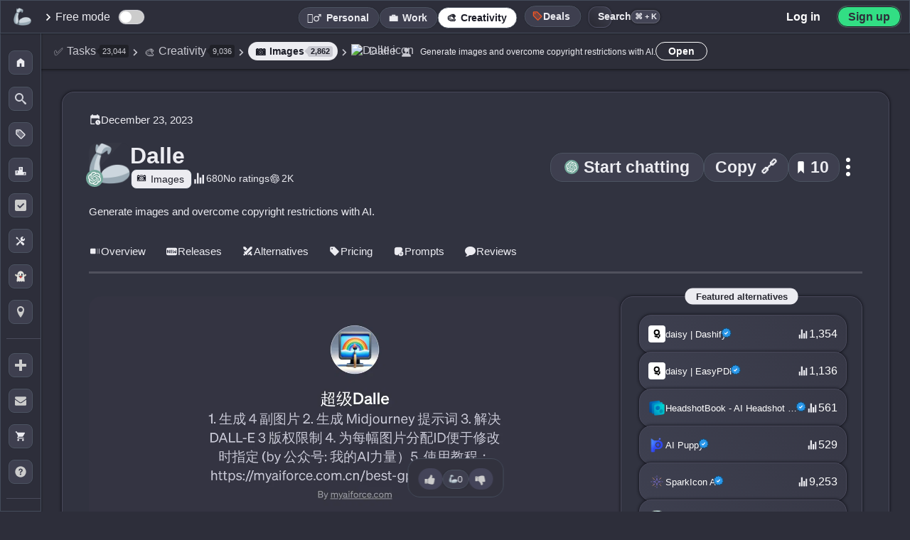

--- FILE ---
content_type: text/html; charset=UTF-8
request_url: https://theresanaiforthat.com/gpt/dalle-1703261186/
body_size: 148872
content:
<!DOCTYPE html>
<html lang="en-US">
<head>
    <meta charset="utf-8">
<meta name="viewport" content="width=device-width, initial-scale=1">
<title>Dalle - AI Tool For Images</title>
<meta name="description" content="Dalle is a GPT designed to help those who aim to generate and manage images in an automated way. It has several features which make working with the DALL-E3 AI model easier and more efficient. Most importantly, it can generate multiple images in one go, which allows users to have more options and ch...">
<meta property="og:title" content="Dalle - AI Tool For Images">
<meta property="og:site_name" content="There's An AI For That">
<meta property="og:url" content="https://theresanaiforthat.com/ai/dalle-1703261186/">
<meta property="og:description" content="Dalle is a GPT designed to help those who aim to generate and manage images in an automated way. It has several features which make working with the DALL-E3 AI model easier and more efficient. Most importantly, it can generate multiple images in one go, which allows users to have more options and ch...">
<meta property="og:type" content="website">
<meta property="og:image" content="https://media.theresanaiforthat.com/dalle-1703261186.png">
<meta property="fb:app_id" content="698585572483946">
<meta name="twitter:card" content="summary_large_image">
<meta name="twitter:site" content="@theresanaiforit">
<meta name="twitter:creator" content="@imakecoolsites">
<meta name="twitter:image:alt" content="Dark image with white and orange text saying: The AI Tool That Helps You Find Other AI Tools." />
<meta name="twitter:description" content="Dalle is a GPT designed to help those who aim to generate and manage images in an automated way. It has several features which make working with the DALL-E3 AI model easier and more efficient. Most importantly, it can generate multiple images in one go, which allows users to have more options and ch...">
<meta name="twitter:title" content="Dalle - AI Tool For Images">
<meta name="twitter:image" content="https://media.theresanaiforthat.com/dalle-1703261186.png">
<link rel="apple-touch-icon" sizes="180x180" href="/apple-touch-icon.png">
<link rel="icon" type="image/png" sizes="32x32" href="/favicon-32x32.png">
<link rel="icon" type="image/png" sizes="16x16" href="/favicon-16x16.png">
<link rel="manifest" href="/site.webmanifest">
<link rel="mask-icon" href="/safari-pinned-tab.svg" color="#535353">
<meta name="msapplication-TileColor" content="#f1f1f1">
<meta name="language" content="en">
<meta property="og:profile:company" content="https://www.linkedin.com/company/taaft/">
<meta name="theme-color" content="#2d2e3a">
<script>console.error=()=>{};</script><script>var $jscomp=$jscomp||{};$jscomp.scope={};$jscomp.arrayIteratorImpl=function(a){var b=0;return function(){return b<a.length?{done:!1,value:a[b++]}:{done:!0}}};$jscomp.arrayIterator=function(a){return{next:$jscomp.arrayIteratorImpl(a)}};$jscomp.makeIterator=function(a){var b=typeof Symbol!="undefined"&&Symbol.iterator&&a[Symbol.iterator];if(b)return b.call(a);if(typeof a.length=="number")return $jscomp.arrayIterator(a);throw Error(String(a)+" is not an iterable or ArrayLike");};var switch_cont=null;
function mobilecheck(){var a=!1,b=navigator.userAgent||navigator.vendor||window.opera;if(/(android|bb\d+|meego).+mobile|avantgo|bada\/|blackberry|blazer|compal|elaine|fennec|hiptop|iemobile|ip(hone|od)|iris|kindle|lge |maemo|midp|mmp|mobile.+firefox|netfront|opera m(ob|in)i|palm( os)?|phone|p(ixi|re)\/|plucker|pocket|psp|series(4|6)0|symbian|treo|up\.(browser|link)|vodafone|wap|windows ce|xda|xiino/i.test(b)||/1207|6310|6590|3gso|4thp|50[1-6]i|770s|802s|a wa|abac|ac(er|oo|s\-)|ai(ko|rn)|al(av|ca|co)|amoi|an(ex|ny|yw)|aptu|ar(ch|go)|as(te|us)|attw|au(di|\-m|r |s )|avan|be(ck|ll|nq)|bi(lb|rd)|bl(ac|az)|br(e|v)w|bumb|bw\-(n|u)|c55\/|capi|ccwa|cdm\-|cell|chtm|cldc|cmd\-|co(mp|nd)|craw|da(it|ll|ng)|dbte|dc\-s|devi|dica|dmob|do(c|p)o|ds(12|\-d)|el(49|ai)|em(l2|ul)|er(ic|k0)|esl8|ez([4-7]0|os|wa|ze)|fetc|fly(\-|_)|g1 u|g560|gene|gf\-5|g\-mo|go(\.w|od)|gr(ad|un)|haie|hcit|hd\-(m|p|t)|hei\-|hi(pt|ta)|hp( i|ip)|hs\-c|ht(c(\-| |_|a|g|p|s|t)|tp)|hu(aw|tc)|i\-(20|go|ma)|i230|iac( |\-|\/)|ibro|idea|ig01|ikom|im1k|inno|ipaq|iris|ja(t|v)a|jbro|jemu|jigs|kddi|keji|kgt( |\/)|klon|kpt |kwc\-|kyo(c|k)|le(no|xi)|lg( g|\/(k|l|u)|50|54|\-[a-w])|libw|lynx|m1\-w|m3ga|m50\/|ma(te|ui|xo)|mc(01|21|ca)|m\-cr|me(rc|ri)|mi(o8|oa|ts)|mmef|mo(01|02|bi|de|do|t(\-| |o|v)|zz)|mt(50|p1|v )|mwbp|mywa|n10[0-2]|n20[2-3]|n30(0|2)|n50(0|2|5)|n7(0(0|1)|10)|ne((c|m)\-|on|tf|wf|wg|wt)|nok(6|i)|nzph|o2im|op(ti|wv)|oran|owg1|p800|pan(a|d|t)|pdxg|pg(13|\-([1-8]|c))|phil|pire|pl(ay|uc)|pn\-2|po(ck|rt|se)|prox|psio|pt\-g|qa\-a|qc(07|12|21|32|60|\-[2-7]|i\-)|qtek|r380|r600|raks|rim9|ro(ve|zo)|s55\/|sa(ge|ma|mm|ms|ny|va)|sc(01|h\-|oo|p\-)|sdk\/|se(c(\-|0|1)|47|mc|nd|ri)|sgh\-|shar|sie(\-|m)|sk\-0|sl(45|id)|sm(al|ar|b3|it|t5)|so(ft|ny)|sp(01|h\-|v\-|v )|sy(01|mb)|t2(18|50)|t6(00|10|18)|ta(gt|lk)|tcl\-|tdg\-|tel(i|m)|tim\-|t\-mo|to(pl|sh)|ts(70|m\-|m3|m5)|tx\-9|up(\.b|g1|si)|utst|v400|v750|veri|vi(rg|te)|vk(40|5[0-3]|\-v)|vm40|voda|vulc|vx(52|53|60|61|70|80|81|83|85|98)|w3c(\-| )|webc|whit|wi(g |nc|nw)|wmlb|wonu|x700|yas\-|your|zeto|zte\-/i.test(b.substr(0,
4)))a=!0;return a}var is_mobile=mobilecheck();function scrollToSwitch(){window.location.href!=="https://theresanaiforthat.com/search/"&&header_boundary2&&header_boundary2.scrollIntoView()}function isInternalNavigation(){var a=document.referrer,b=window.location;return a&&a!==b.href?(new URL(a)).hostname===b.hostname:!1}
var crnt_url_path=window.location.pathname,mutation_observer=new MutationObserver(function(a,b){a=(0,$jscomp.makeIterator)(a);for(var c=a.next();!c.done;c=a.next())if(c=c.value,c.type==="childList"){c=(0,$jscomp.makeIterator)(c.addedNodes);for(var d=c.next();!d.done;d=c.next())if(d=d.value,d.id==="header_boundary2"){b.disconnect();switch_cont=d;isInternalNavigation()&&crnt_url_path!=="/"&&scrollToSwitch();return}}});mutation_observer.observe(document,{childList:!0,subtree:!0});
</script>    <style>:root{--font-family:-apple-system,BlinkMacSystemFont,"Segoe UI",Roboto,Helvetica,Arial,sans-serif,"Apple Color Emoji","Segoe UI Emoji","Segoe UI Symbol";--main-container-width:1070px;--grid-gap:21px;--highlight:#70addf33;--highlight-2:#ff5722;--color-medium:#727586;--color-input:#23242c;--comment-background:#323340;--color-body:#2d2e3a;--color-main:#292a35;--li-footer-bg:#333441;--li-border:1px solid #4a4a5c;--li-box-shadow:0 0 4px 0 #0a0a10;--color-medium-2:#a4a5b0;--color-medium-3:#a4a5b0;--color-medium-4:#a0a2b4;--color-medium-5:#3c3c4c;--color-medium-6:#4d4d5d;--color-medium-7:#575a73;--color-medium-8:#c8c9d3;--color-medium-9:#aaabb7;--color-medium-10:#393c4b;--color-medium-11:#393945;--color-medium-12:#4a4a5b;--color-medium-13:#abacbd;--color-medium-14:#525265;--color-bg-crisp-transparent:#373846e3;--color-white:#fff;--color-light:#ececf1;--color-light-2:#353846;--color-light-3:#cacad2;--color-light-4:#e2e2e2;--color-dark:#1b1c27;--color-dark-2:#292932;--color-dark-3:#2d2e39;--color-dark-4:#212127;--color-dark-5:#1e1e23;--color-dark-6:#1e1e26;--color-dark-7:#343640;--color-dark-0:#2f2f3b;--color-dark-8:#34343F;--color-li-tapped:#2f303c;--color-gpt:#75a99b;--color-ios:#1eadf9;--color-verified:#1867a1;--color-verified-text:#5ebbff;--color-ice:#c9e0ec;--color-blue:#004a77;--color-blue-2:#365d86;--color-blue-3:#d2eeff;--color-blue-4:#3b4d8b;--color-blue-5:#b8cdf8;--color-blue-6:#acc4f6;--color-blue-8:#5f7c9b;--color-blue-9:#c1d5ff;--color-blue-10:#d0d0d9;--color-purple:#cd9dff;--color-android:#32de84;--color-chrome:#fcc11b;--border-radius-xl:15px;--border-radius-large:17px;--border-radius-small:4px;--font-size-small:11px;--color-green:#2ad831;--color-free-mode:#063C11;--color-green-2:#31874e;--color-green-light:#58fa58;--color-green-light-2:#67dc91;--color-yellow:#f9c74f;--color-pink-light:#d68686;--color-yellow-2:#edda36;--color-yellow-3:#ffb956;--color-yellow-4:#f1c40f;--color-red:#c84343;--color-red-2:#bf1616;--color-remove:#c84343;--color-black-transparent:#1a1a23e8;--color-icon-light:#ccc;--shadow-dark:#00000045;--border-dark-blue:#444c5b;--error-red:#ff6b6b;--shadow-black:#000000;--shadow-black-transparent:#0000006e;--color-black:#000;--color-white-text:#dadada;--color-white-shadow:#ffffff;--background-dark-gray:#343541;--accent-orange:#ff7756;--black-transparent:#0000009c;--black-shadow-medium:#000000bd;--transparent-white-10:#ffffff10;--dark-gray-border:#50515e;--dark-background:#282932;--dark-textarea:#1c1c25;--transparent:transparent;--color-white-2:#fff;--color-white-3:#ffffff;--color-light-text:#cfd0d8;--color-black-2:#000;--color-black-3:#000000;--color-black-transparent-2:#00000087;--color-black-transparent-3:#00000066;--color-black-transparent-4:#00000085;--color-black-transparent-5:#00000055;}
:root{--color-dark-border:#2e2f3d;--color-dark-background:#2f303c;--color-dark-background-2:#191921;--color-dark-background-3:#1c1c23;--color-dark-background-4:#202124;--color-dark-border-2:#1c1c2354;--color-dark-border-3:#434350;--color-medium-background:#3a3b47;--color-blue-background:#192643;--color-shadow:#0000003d;--gradient-dark:linear-gradient(45deg,#0e15225c,#2f314726);--gradient-dark-hover:linear-gradient(45deg,rgba(30,43,72,0.36),rgba(95,100,134,0.15));--gradient-dark-2:linear-gradient(45deg,#202124,transparent);--color-input-disabled:#e0e0e0;--color-background-dark:#202128;--color-background-medium:#444556;--color-background-darker:#282831;--color-box-shadow-light:#00000055;--color-box-shadow-medium:#0000009e;--shadow-light:#00000055;--shadow-medium:#0000009e;--background-dark:#202128;--background-medium:#444556;--background-darker:#282831;--color-dark-header:#2f303b;--color-dark-header-hover:#3f404b;--color-box-shadow-dark:#00000069;--color-dark-shadow:#00000055;--color-background-dark-blue:#272834;--color-shadow-medium-light:#2b2c32;--color-medium-dark:#3c3d4b;--color-dark-hover:#22222a;--color-blue-gray-shadow:#8b93aecf;--color-light-gray:#d8d8db;--color-medium-transparent:#7275861f;--color-light-gray-2:#ddd;--color-shadow-light-transparent:#00000017;--color-search-background:#2d2e39cc;--color-search-hover:#2b2f3b;--color-search-background-active:#272a35;--color-border-dark:#2f313d;--color-job-hover:#3c3d4a;--color-header-background:#343541;--color-job-impact-background:#282831;--color-job-impact-progress:#4caf50;--color-job-text:#aaabb8;--color-dark-blue-hover:#2f2f3d;--color-dark-blue-background:#31323e;--color-box-shadow-darker:#1d1d23ba;--color-medium-dark-2:#373749;--color-box-shadow-black:#00000075;--color-black-transparent-6:#000;--color-blue-hover:#2f303b;--shadow-dark-blue:#1a1b27ad;--color-medium-background-2:#3a3b47;--color-gray:#b0b1b9;--color-dark-selected:#22222a;--color-white-text-2:#dadada;--color-price-background:#191921;--color-icon-background:#1c1c23;--color-medium-dashed-border:#7275861f;--color-dark-transparent:#0000008c;--color-google-border:#dadce0;--color-google-text:#3c4043;--color-white-transparent-30:#ffffff30;--background-light-transparent:#ffffff30;--color-red-delete:#ff6b6b;--color-delete-icon:#ccc;--box-shadow-dark-transparent:#00000054;--rank-background:#31313ed1;--color-blue-hover-dark:#ba3535;--color-medium-background-dark:#373a49;--color-medium-background-hover:#474a59;--color-medium-background-light:#2b2d39;--color-location-border:#434450;--color-placeholder:#757575;--text-highlight:#9b9ca529;--shadow-dark-medium:#000000c2;--box-shadow-dark:#0000008c;--color-verified-svg-fill:#154c75;--color-verified-svg-fill-2:#95cbf4;--color-verified-svg-primary:#2a97e9;--color-light-svg-fill:#c8c9d3;--gradient-button:linear-gradient(5deg,#1d1d26,#27272b);--gradient-button-hover:linear-gradient(5deg,#272732,#2e2e38);--box-shadow-button:#00000066;--gradient-header:linear-gradient(180deg,var(--color-dark),transparent);--box-shadow-light-medium:0 0 2px 0 #0000005c;--box-shadow-medium-transparent:0 0 4px 0 #00000066;--color-purple-primary:#7844E8;--color-shadow-dark-gray:#282935;--color-dark-gradient-1:#393a49;--color-dark-gradient-2:#363743;--color-dark-gradient-hover:#424352;--color-light-gray-shadow:#ccc;--background-light-gray:#444556;--background-darkest:#202128;--shadow-light-black:#00000055;--shadow-dark-black:#0000009e;--box-shadow-dark-color:#00000045;}
:root{--border-dark-blue-color:#444c5b;--color-transparent-gradient-dark:#343541;--color-medium-gradient-dark:#3d3f4f;--color-yellow-text:#edda36;--color-primary-blue:#007bff;--background-header-transparent:#343540de;--box-shadow-light:rgba(0,0,0,0.1);--primary:#343541;--primary-dark:#1d4ed8;--primary-light:#dbeafe;--text-dark:#111827;--text-body:#374151;--text-light:#6b7280;--success:#059669;--warning:#d97706;--negative:#dc2626;--bg-light:#f9fafb;--bg-accent:#eff6ff;--page-chrome:#1d4ed8;--warning-light-background:#fff3dc;--success-indicator:#22c55e;--black-transparent-10:rgba(0,0,0,0.05);--black-transparent-20:rgba(0,0,0,0.1);--black-transparent-30:rgba(0,0,0,0.15);--primary-blue-transparent-10:rgba(37,99,235,0.1);--primary-blue-transparent-20:rgba(37,99,235,0.2);--primary-blue-transparent-25:rgba(37,99,235,0.25);--primary-blue-transparent-30:rgba(37,99,235,0.3);--indigo:#4f46e5;--background-white-blue:#f8fafc;--blue-dark:#1e3d93;--white-transparent-15:rgba(255,255,255,0.15);--white-transparent-25:rgba(255,255,255,0.25);--dark-gray-1:#1d1d26;--dark-gray-2:#27272b;--dark-gray-3:#272732;--dark-gray-4:#2e2e38;--dark-gray-5:#202124;--dark-blue-transparent:#0e15225c;--dark-gray-transparent:#2f314726;--success-background:#f0fff4;--success-border:#31c48d;--success-text:#057a55;--spacing-xs:0.5rem;--spacing-sm:1rem;--spacing-md:1.5rem;--spacing-lg:2rem;--spacing-xl:3rem;--container-padding:1.25rem;--max-width:1200px;--background-medium-dark:#3a3b47;--text-dark-gray:#000;--text-medium-gray:#b0b1b9;--border-medium-dark:#2f313d;--background-medium-dark-blue:#3f4356;--background-header-blur:#343540de;--background-header-solid:#343541;--color-banner-background:#2f2f3b;--color-light-green-text:#9cff9e;--color-light-blue-text:#ccedff;--background-dark-blue-gray:#32323e;--shadow-black-light:#00000029;--background-medium-blue-gray:#3f4052;--shadow-black-lighter:#0000002e;--background-almost-black:#111112f7;--color-white-semi-transparent:#ffffff7d;--background-dark-slate:#3e3f4f;--background-dark-slate-2:#373845;--background-deep-blue-gray:#272a3f;--background-medium-slate-hover:#454656;--shadow-light-transparent:#00000017;--color-pink:#d68686;--black-gradient:linear-gradient(180deg,#1e1e26ad 21%,#000000 80%);--color-blue-4-hover:#3b4d8b;--shadow-black-medium:#00000026;--background-dark-blue:#3f4152;--color-star-gold:#ffcc00;--background-medium-light:#3f4356;--box-shadow-inset-medium:#0000009e;--color-medium-gray:#989898;--color-off-white:#fdfdfd;--color-success-green:#0c880f;--color-error-red:#ff3434;--color-danger-red:#c02d2d;--color-medium-border:#9294a4;--color-dark-hover-alt:#1f1f25;--text-primary:#1a1a1a;--background-light:#fafafa;--background-container:#f6f6f6;--border-input-light:#e5e7eb;--box-shadow-medium-light:rgba(0,0,0,0.12);--color-primary-blue-alt:#2563eb;--primary-blue-transparent-15:rgba(37,99,235,0.15);--color-alert-red:#ef4444;--color-alert-red-shadow:rgba(239,68,68,0.2);}
:root{--background-light-blue:#e0e7ff;--border-light-blue:#aab5ff;--color-warning-yellow:#fbbf24;--color-text-secondary:#6b7280;--color-text-tertiary:#4b5563;--background-light-gray-2:#f3f4f6;--color-black-transparent-7:#000000cf;--shadow-medium-dark:rgba(0,0,0,0.2);--orange-hover:#ff6e40;--background-dark-box:#202128;--header-border-dark:#464653;--gradient-dark-blue:#20212b;--shadow-light-dark:#00000038;--button-yellow:#eddf62;--border-dark-gray:#4c5462;--background-hover-dark:#454559;--background-dark-footer:#23242d;--border-tabs-dark:#26272e;--border-tabs-hover:#28293a;--shadow-light-nav:#00000021;--background-hover-dark-alt:#393b4b;--color-medium-15:#b4b5c4;--color-medium-16:#474958;--color-light-5:#d7d7d7;--color-dark-background-5:#2d2e3a;--color-dark-header-2:#333541;--gray-system-ui:#666;--gray-system-ui-dark:#333;--background-medium-gray:#3a3b47;--color-hover-light-gray:#b0b1b9;--color-black-shadow-medium-alt:#00000066;--color-dark-hover-primary:#22222a;--color-teal:#1cffdc;--color-gradient-start:#0d7e63;--color-gradient-middle:#245a66;--color-gradient-end:#25cc42;--color-box-shadow-white-transparent:#ffffff30;--color-switch-unchecked:#ccc;--color-switch-checked:#2196F3;--color-switch-handle:#ffffff;--color-description-text:#a8a8b0;--color-modal-close-btn:#2d2e36;--color-hover-gradient:#4243549e;--color-medium-border-dark:#9294a4;--background-search-dropdown:#2b2d39;--color-search-box-shadow:#00000055;--color-search-dropdown-shadow:#00000065;--color-location-border-light:#434450;--background-search-header:#21232e;--color-search-header-shadow:#0000005e;--background-main-transform:#00000000;--background-modal:#2a2b35;--color-modal-shadow:#1e1f25ab;--background-modal-item:#25252c;--color-modal-item-shadow:#00000055;--background-faq-hover:#363847;--color-top-button-hover:var(--color-medium);--color-embed-title:var(--color-light);--color-red-light:#f44336;--color-red-pink:#ce3e64;--color-purple-dark:#953ece;--color-blue-transparent:#92adf533;--color-medium-dark-button:#41424d;--color-sidebar-border:#3a3b52;--color-floating-link-shadow:#00000082;--color-short-description-link:#f8e0a6;--color-saved-counter-shadow:#1c1d24;--color-saved-nav-hover:#414355;--color-black-60:#00000099;--color-dark-blue-gray:#2b2d3c;--color-white-10:rgba(255,255,255,0.1);--color-white-20:rgba(255,255,255,0.2);--color-gold:#ffcc00;--color-black-19:#00000030;--color-gray-blue:#888a9f;--color-dark-gray-2:#444459;--color-gold-2:#f1c40f;--color-gray-blue-2:#5e6173;--color-light-gray-3:#d8d8d8;--color-medium-link:#b1b3cb;--color-light-hover:#e9eaed;--color-youtube-link:#ff4334c2;--color-featured-shadow:#afb0bd;--color-youtube-red:#ff0000;--color-search-background:#252630;--color-search-border:#2b2c34;--color-search-border-2:#27282b;--color-search-focus-shadow:#fff7f51c;--color-search-key:#6a6a6a;--color-search-btn-hover-1:#3b3c4a;--color-search-btn-hover-2:#3f414f;--color-task-name-after:#3f404d;--color-task-name-gradient:#31313b;--color-li-box-shadow-2:#2020246b;--color-task-label-hover:#4a4b5a;--color-body-alt:#373846;--color-letter-border:#32333d;--color-li-background:#373946;--color-li-gradient-1:#3e4050;--color-li-gradient-2:#373846;--color-li-hover:#373847;--color-dark-inner-border:#1d1d33;--color-mobile-border:#363844;}
:root{--color-mobile-menu-bg:#24242d;--color-mobile-menu-transparent:#15161ffa;--color-inset-shadow:#0000001c;--color-task-label-bg:#383946;--color-screenshot-shadow:#121319ad;--color-gradient-highlight:#ffffff08;--color-tool-label-shadow:#00000059;--color-label-bg-alt:#ffffff11;--color-version-label-bg:#383947;--color-version-label-text:#8ddadd;--color-active-outline:#6e6f76;--color-highlight-glow:#fff7f552;--color-compact-hover:#3c3d4a;--color-dark-blue-border:#1d1d33;--color-dark-blue-gradient-1:#3e4050;--color-dark-blue-gradient-2:#373846;--color-border-dark-gray:#363844;--color-dark-menu-background:#24242d;--color-dark-menu-transparent:#15161ffa;--color-dark-blue-background-alt:#383946;--color-shadow-dark-blue:#121319ad;--color-white-transparent-5:#ffffff08;--color-shadow-medium-dark:#00000059;--color-white-transparent-7:#ffffff11;--color-dark-blue-background-2:#383947;--color-medium-border-light:#6e6f76;--color-white-shadow-transparent:#fff7f552;--color-medium-dark-hover:#3c3d4a;--color-follow-bg:#3b3b4a;--color-following-yellow-alt:#e9aa12;--box-shadow-black-66:#00000066;--box-shadow-notification-img:#00000055;--color-white-transparent-66:#ffffff66;--color-white-transparent-88:#ffffff88;--color-white-transparent-44:#ffffff44;--color-generator-output-bg:#343441;--color-available-svg-fill:#5c5d6c;--color-save-ai-stroke:#8b8c98;--color-tag-bg:#3f404d;--color-letter-display-bg:#2f303b;--color-letter-display-text:#1d1e27;--color-white-transparent-08:#ffffff08;--box-shadow-switch:#31323c;--border-switch:#2d2e36;--color-view-timeline-bg:#4f5269;--box-shadow-saved:#00000052;--color-switch-saved-active-bg:#2e2f39;--color-medium-comment:#999bb6;--border-active:#202027;--gradient-featured-end:#d900ff;--gradient-featured-hover-end:#de00bf;--color-records-count:#575867;--gradient-request-start:#383a46;--gradient-request-end:#373846;--box-shadow-request:#1a1b27ad;--gradient-request-alt:#3e4050;--color-key-bg:#22232b;--color-close-help-bg:#2c2d36;--color-close-help-hover-bg:#222328;--box-shadow-footer-link:#0000008f;--box-shadow-input:#00000014;--color-author-bg:#30313c;--color-li-hover-gradient-end:#4243549e;--box-shadow-dark-color:#00000045;--color-select-gradient-start:#57575b00;--color-select-gradient-end:#22222c80;--color-selected-active:#4243549e;--color-button-bg:#3e3f4f;--color-button-bg-hover:#4a4b5c;--shadow-button:#00000054;--border-button:#4c5462;--color-button-hover:#555870;--shadow-checkbox:#00000058;--color-selections-bg:#2a2b35;--box-shadow-selections-summary:#00000040;--color-selections-summary-before:#40404b;--border-selections-subheader:#353640;--box-shadow-selections-li:#26262c;--border-submit:#202027;--box-shadow-submit:#ffffff30;--modal-bg:#0e0e13;--modal-box-shadow:#00000070;--modal-title-gradient-start:#7a9eff;--modal-title-gradient-end:#5cffff;--modal-input-bg:#50515e;--modal-input-placeholder:#bdbbbb;--signin-border:#dadce0;--signin-text:#3c4043;--facebook-icon-color:#0866ff;--switch-tab-shadow:#0000001f;--color-tab-emphasis-second:#ff0046;--sort-btn-bg:#0000000f;--show-more-hover:#4d4d5c;--progress-bar-bg:#444556;--progress-bar-shadow:#0000009e;--user-card-shadow:#00000055;--signin-modal3-shadow:#00fffa;--related-count-shadow:#00000042;--related-count-bg:#2f2f3b;--subscribe-input-bg:#313240;--subscribe-input-shadow:#00000055;}
:root{--color-filters-alt:#32333e;--color-black-transparent-2e:#0000002e;--color-most-impacted-hover:#3c3d4a;--color-border-save-list:#2e2e39;--color-list-border-new:#dce9ff;--color-list-label-hover:#1a1a23;--color-box-shadow-tos:#00000066;--color-section-header-start:#3b3c4c;--color-section-header-end:#2d2e36;--color-box-shadow-section:#00000045;--color-signin-gradient-start:#151516;--color-signin-gradient-end:#353542;--overlay-black-50:rgba(0,0,0,0.5);--ai-list-bg:#3e3e4d;--ai-list-gradient-start:#31313c;--ai-list-gradient-end:#3d3d4b;--ai-list-shadow:#000000a3;--ai-list-border:#49495d;--ai-list-cover-overlay:#131316;--ai-list-hover-end:#2e2e3c;--ai-list-cover-more-bg:#00000077;--ai-list-follow-border:#71718c;--ai-list-follow-shadow:#ffffff7d;--ai-list-header-gradient-start:#000000bd;--ai-list-header-gradient-end:#0000009e;--ai-list-header-border:#ffffff4f;--ai-list-header-shadow:#00000066;--loading-bar-color:#3498db;--view-most-popular-hover-bg:#3f404b;--job-card-bg:#3f4052;--box-shadow-job-card:#1a1b27ad;--job-card-after-bg:#373946;--job-card-gradient-start:#3e4050;--job-card-gradient-end:#373846;--job-card-title-color:#a0a0a0;--job-card-hover-bg:#4a4b5f;--job-card-row-color:#9ca3af;--button-secondary-border:rgba(255,255,255,0.2);--button-secondary-bg:rgba(255,255,255,0.05);--button-secondary-hover-bg:rgba(255,255,255,0.1);--button-secondary-hover-border:rgba(255,255,255,0.3);--related-count-shadow:#00000042;--results-gate-gradient-transparent:rgba(48,49,60,0);--results-gate-gradient-mid:rgba(48,49,60,0.95);--results-gate-gradient-end:rgba(48,49,60,0.98);--results-gate-icon-shadow:rgba(0,0,0,0.1);--results-gate-icon-border:rgba(255,255,255,0.1);--button-shadow:rgba(0,0,0,0.1);--pwa-button-shadow:#0000008c;--jump-letter-box-shadow:#00000045;--color-dark-modal-background:#0e0e13;--color-overlay-romanian:rgba(30,30,46,0.6);--color-shadow-romanian-modal:rgba(0,0,0,0.3);--color-border-romanian-modal:rgba(255,255,255,0.1);--color-white-svg:#ffffff;--color-text-romanian:#ffffff;--color-blue-romanian-link:#3b82f6;--color-border-blue-romanian:rgba(59,130,246,0.3);--color-bg-blue-romanian:rgba(59,130,246,0.1);--color-blue-hover-romanian:#60a5fa;--color-border-blue-hover-romanian:rgba(96,165,250,0.5);--color-bg-blue-hover-romanian:rgba(59,130,246,0.2);--icon-size:46px;--icon-size-s:19px;--icon-size-m:24px;--icon-size-l:58px;--icon-border-radius:10px;--icon-border-radius-l:12px;--icon-border-radius-s:4px;--filters-height:56px;--ctrl-height:47px;--breadcrumbs-height:55px;--mm-height:0px;--menu-collapsed-width:58px;--floating-button-size:46px;--floating-button-size-mobile:40px;--thumbs-icon-size:22px;--thumbs-icon-size-m:22px;--announcement-height:0px;--sidebar-li-height:195px;--li-height:154px;--li-height-taller:192px;}
:root{--svg-verified-icon:url('https://media.theresanaiforthat.com/assets/verified.svg');}:root{--svg-openai:url('https://media.theresanaiforthat.com/assets/openai.svg');}:root{--svg-openai-light:url('https://media.theresanaiforthat.com/assets/openai-light.svg');}
:root{--svg-external-link:url('data:image/svg+xml,<svg xmlns="http://www.w3.org/2000/svg" viewBox="0 0 768 768"><path fill="%238b8c98" d="M544 416v192c0 8.832-3.552 16.8-9.376 22.624s-13.792 9.376-22.624 9.376h-352c-8.832 0-16.8-3.552-22.624-9.376s-9.376-13.792-9.376-22.624v-352c0-8.832 3.552-16.8 9.376-22.624s13.792-9.376 22.624-9.376h192c17.664 0 32-14.336 32-32s-14.336-32-32-32h-192c-26.496 0-50.56 10.784-67.872 28.128s-28.128 41.376-28.128 67.872v352c0 26.496 10.784 50.56 28.128 67.872s41.376 28.128 67.872 28.128h352c26.496 0 50.56-10.784 67.872-28.128s28.128-41.376 28.128-67.872v-192c0-17.664-14.336-32-32-32s-32 14.336-32 32zM342.624 470.624l297.376-297.376v114.752c0 17.664 14.336 32 32 32s32-14.336 32-32v-192c0-4.352-0.864-8.48-2.432-12.256s-3.872-7.296-6.912-10.336c-0.032-0.032-0.032-0.032-0.064-0.064-2.944-2.944-6.464-5.312-10.336-6.912-3.776-1.568-7.904-2.432-12.256-2.432h-192c-17.664 0-32 14.336-32 32s14.336 32 32 32h114.752l-297.376 297.376c-12.512 12.512-12.512 32.768 0 45.248s32.768 12.512 45.248 0z"></path></svg>');}
:root{--svg-star-full:url('data:image/svg+xml,<svg xmlns="http://www.w3.org/2000/svg" width="416" height="448" viewBox="0 0 416 448"><path fill="%23737586" d="M416 161.75c0 4.5-3.25 8.75-6.5 12l-90.75 88.5 21.5 125c0.25 1.75 0.25 3.25 0.25 5 0 6.5-3 12.5-10.25 12.5-3.5 0-7-1.25-10-3l-112.25-59-112.25 59c-3.25 1.75-6.5 3-10 3-7.25 0-10.5-6-10.5-12.5 0-1.75 0.25-3.25 0.5-5l21.5-125-91-88.5c-3-3.25-6.25-7.5-6.25-12 0-7.5 7.75-10.5 14-11.5l125.5-18.25 56.25-113.75c2.25-4.75 6.5-10.25 12.25-10.25s10 5.5 12.25 10.25l56.25 113.75 125.5 18.25c6 1 14 4 14 11.5z"></path></svg>');}
:root{--svg-star-full-light:url('data:image/svg+xml,<svg xmlns="http://www.w3.org/2000/svg" width="416" height="448" viewBox="0 0 416 448"><path fill="%23ececf1" d="M416 161.75c0 4.5-3.25 8.75-6.5 12l-90.75 88.5 21.5 125c0.25 1.75 0.25 3.25 0.25 5 0 6.5-3 12.5-10.25 12.5-3.5 0-7-1.25-10-3l-112.25-59-112.25 59c-3.25 1.75-6.5 3-10 3-7.25 0-10.5-6-10.5-12.5 0-1.75 0.25-3.25 0.5-5l21.5-125-91-88.5c-3-3.25-6.25-7.5-6.25-12 0-7.5 7.75-10.5 14-11.5l125.5-18.25 56.25-113.75c2.25-4.75 6.5-10.25 12.25-10.25s10 5.5 12.25 10.25l56.25 113.75 125.5 18.25c6 1 14 4 14 11.5z"></path></svg>');}
:root{--svg-star-empty:url('data:image/svg+xml,<svg xmlns="http://www.w3.org/2000/svg" width="416" height="448" viewBox="0 0 416 448"><path fill="%23737586" d="M284.25 251l76.5-74.25-105.5-15.5-47.25-95.5-47.25 95.5-105.5 15.5 76.5 74.25-18.25 105.25 94.5-49.75 94.25 49.75zM416 161.75c0 4.5-3.25 8.75-6.5 12l-90.75 88.5 21.5 125c0.25 1.75 0.25 3.25 0.25 5 0 6.75-3 12.5-10.25 12.5-3.5 0-7-1.25-10-3l-112.25-59-112.25 59c-3.25 1.75-6.5 3-10 3-7.25 0-10.5-6-10.5-12.5 0-1.75 0.25-3.25 0.5-5l21.5-125-91-88.5c-3-3.25-6.25-7.5-6.25-12 0-7.5 7.75-10.5 14-11.5l125.5-18.25 56.25-113.75c2.25-4.75 6.5-10.25 12.25-10.25s10 5.5 12.25 10.25l56.25 113.75 125.5 18.25c6 1 14 4 14 11.5z"></path></svg>');}
:root{--svg-star-empty-light:url('data:image/svg+xml,<svg xmlns="http://www.w3.org/2000/svg" width="416" height="448" viewBox="0 0 416 448"><path fill="%23737586" d="M284.25 251l76.5-74.25-105.5-15.5-47.25-95.5-47.25 95.5-105.5 15.5 76.5 74.25-18.25 105.25 94.5-49.75 94.25 49.75zM416 161.75c0 4.5-3.25 8.75-6.5 12l-90.75 88.5 21.5 125c0.25 1.75 0.25 3.25 0.25 5 0 6.75-3 12.5-10.25 12.5-3.5 0-7-1.25-10-3l-112.25-59-112.25 59c-3.25 1.75-6.5 3-10 3-7.25 0-10.5-6-10.5-12.5 0-1.75 0.25-3.25 0.5-5l21.5-125-91-88.5c-3-3.25-6.25-7.5-6.25-12 0-7.5 7.75-10.5 14-11.5l125.5-18.25 56.25-113.75c2.25-4.75 6.5-10.25 12.25-10.25s10 5.5 12.25 10.25l56.25 113.75 125.5 18.25c6 1 14 4 14 11.5z"></path></svg>');}
:root{--svg-save:url('data:image/svg+xml,<svg xmlns="http://www.w3.org/2000/svg" viewBox="0 0 1024 1024"><path fill="%238b8c98" d="M415.909 128h192.182c52.977 0 95.909 42.853 95.909 95.715v672.285l-192-192-192 192v-672.285c0-52.778 42.94-95.715 95.909-95.715zM415.988 160c-35.339 0-63.988 28.749-63.988 63.806v595.393l160-160 160 160v-595.393c0-35.239-28.398-63.806-63.988-63.806h-192.025z"></path></svg>');}:root{--svg-save-thick:url('data:image/svg+xml,<svg xmlns="http://www.w3.org/2000/svg" viewBox="0 0 1024 1024"><path fill="%238b8c98" stroke="%238b8c98" stroke-width="16" d="M415.909 128h192.182c52.977 0 95.909 42.853 95.909 95.715v672.285l-192-192-192 192v-672.285c0-52.778 42.94-95.715 95.909-95.715zM415.988 160c-35.339 0-63.988 28.749-63.988 63.806v595.393l160-160 160 160v-595.393c0-35.239-28.398-63.806-63.988-63.806h-192.025z"></path></svg>');}
:root{--svg-save-thick-light:url('data:image/svg+xml,<svg xmlns="http://www.w3.org/2000/svg" viewBox="0 0 1024 1024"><path fill="%238b8c98" stroke="%23ececf1" stroke-width="16" d="M415.909 128h192.182c52.977 0 95.909 42.853 95.909 95.715v672.285l-192-192-192 192v-672.285c0-52.778 42.94-95.715 95.909-95.715zM415.988 160c-35.339 0-63.988 28.749-63.988 63.806v595.393l160-160 160 160v-595.393c0-35.239-28.398-63.806-63.988-63.806h-192.025z"></path></svg>');}:root{--svg-saved-red-2:url('data:image/svg+xml,<svg xmlns="http://www.w3.org/2000/svg" viewBox="0 0 1024 1024"><path fill="%23f43434" d="M415.909 128c-52.969 0-95.909 42.937-95.909 95.715v672.285l192-192 192 192v-672.285c0-52.862-42.932-95.715-95.909-95.715h-192.182z"/></svg>');}
:root{--svg-saved-white-2:url('data:image/svg+xml,<svg xmlns="http://www.w3.org/2000/svg" viewBox="0 0 1024 1024"><path fill="%23fff" d="M415.909 128c-52.969 0-95.909 42.937-95.909 95.715v672.285l192-192 192 192v-672.285c0-52.862-42.932-95.715-95.909-95.715h-192.182z"/></svg>');}:root{--svg-save-filled-light:url('data:image/svg+xml,<svg xmlns="http://www.w3.org/2000/svg" viewBox="0 0 1024 1024"><path fill="%23ececf1" d="M415.909 128c-52.969 0-95.909 42.937-95.909 95.715v672.285l192-192 192 192v-672.285c0-52.862-42.932-95.715-95.909-95.715h-192.182z"/></svg>');}:root{--svg-subscribed:url('data:image/svg+xml,<svg xmlns="http://www.w3.org/2000/svg" viewBox="0 0 16 16"><path fill="%23f9c74f" d="M16 13c-1.657 0-3-1.343-3-3v-4.455c0-2.199-1.718-4.033-4-4.454v-1.091h-2v1.091c-2.282 0.421-4 2.255-4 4.454v4.455c0 1.657-1.343 3-3 3v1h6.712c-0.081 0.178-0.127 0.377-0.127 0.586 0 0.781 0.633 1.414 1.414 1.414s1.414-0.633 1.414-1.414c0-0.209-0.045-0.407-0.127-0.586h6.713v-1z"></path></svg>');}
:root{--svg-followed:url('data:image/svg+xml,<svg xmlns="http://www.w3.org/2000/svg" viewBox="0 0 16 16"><path stroke="%23f9c74f" strokeWidth="1.3px" fill="transparent" d="M16 13c-1.657 0-3-1.343-3-3v-4.455c0-2.199-1.718-4.033-4-4.454v-1.091h-2v1.091c-2.282 0.421-4 2.255-4 4.454v4.455c0 1.657-1.343 3-3 3v1h6.712c-0.081 0.178-0.127 0.377-0.127 0.586 0 0.781 0.633 1.414 1.414 1.414s1.414-0.633 1.414-1.414c0-0.209-0.045-0.407-0.127-0.586h6.713v-1z"></path></svg>');}:root{--svg-thumbs-down:url('https://media.theresanaiforthat.com/assets/thumbs-down.svg');}:root{--svg-thumbs-down-hover:url('https://media.theresanaiforthat.com/assets/thumbs-down-hover.svg');}:root{--svg-thumbs-up:url('https://media.theresanaiforthat.com/assets/thumbs-up.svg');}:root{--svg-thumbs-up-hover:url('https://media.theresanaiforthat.com/assets/thumbs-up-hover.svg');}
:root{--svg-arrow:url('data:image/svg+xml,<svg viewBox="0 0 768 768" xmlns="http://www.w3.org/2000/svg"><path fill="%23727586" d="M 531 274.5 L 576 319.5 L 384 511.5 L 192 319.5 L 237 274.5 L 384 421.5 L 531 274.5 Z" transform="matrix(0%2C -1%2C 1%2C 0%2C -9%2C 777.000018)"></path></svg>');}:root{--svg-arrow-white:url('data:image/svg+xml,<svg viewBox="0 0 768 768" xmlns="http://www.w3.org/2000/svg"><path fill="%23ffffff" d="M 531 274.5 L 576 319.5 L 384 511.5 L 192 319.5 L 237 274.5 L 384 421.5 L 531 274.5 Z" transform="matrix(0%2C -1%2C 1%2C 0%2C -9%2C 777.000018)"></path></svg>');}:root{--svg-briefcase:url('https://media.theresanaiforthat.com/assets/briefcase.svg');}:root{--svg-building:url('https://media.theresanaiforthat.com/assets/building.svg');}:root{--svg-mail:url('https://media.theresanaiforthat.com/assets/mail.svg');}:root{--svg-mail-dark:url('https://media.theresanaiforthat.com/assets/mail-dark.svg');}
:root{--svg-external-link-light:url('https://media.theresanaiforthat.com/assets/external-link-light.svg');}:root{--svg-plus-light:url('https://media.theresanaiforthat.com/assets/plus-light.svg');}:root{--svg-minus-light:url("data:image/svg+xml,<svg xmlns='http://www.w3.org/2000/svg' viewBox='0 0 24 24' fill='%23ececf1' className='size-6'><path fillRule='evenodd' d='M4.25 12a.75.75 0 0 1 .75-.75h14a.75.75 0 0 1 0 1.5H5a.75.75 0 0 1-.75-.75Z' clipRule='evenodd' /></svg>%0A");}:root{--svg-wallet:url('https://media.theresanaiforthat.com/assets/wallet.svg');}:root{--svg-pin:url('https://media.theresanaiforthat.com/assets/pin.svg');}
:root{--svg-freeonly:url('data:image/svg+xml,<svg xmlns="http://www.w3.org/2000/svg" width="16" height="16" viewBox="0 0 36 36"><path fill="none" d="M36 32a4 4 0 0 1-4 4H4a4 4 0 0 1-4-4V4a4 4 0 0 1 4-4h28a4 4 0 0 1 4 4z"/><path fill="%23ececf1" d="M1.836 12.585c0-.738.504-1.404 1.405-1.404H7.85c.792 0 1.206.612 1.206 1.242c0 .612-.396 1.243-1.206 1.243H4.538v2.629h2.791c.864 0 1.296.612 1.296 1.224c0 .631-.432 1.261-1.296 1.261H4.538v3.925c0 .9-.576 1.405-1.351 1.405c-.774 0-1.351-.505-1.351-1.405zm7.992 0c0-.864.486-1.404 1.387-1.404h3.169c2.773 0 4.483 1.242 4.483 4.069c0 1.981-1.495 3.115-3.331 3.403l3.061 3.277c.252.269.36.54.36.792c0 .702-.558 1.387-1.351 1.387c-.324 0-.756-.126-1.044-.469l-3.998-4.843h-.036v3.906c0 .9-.576 1.405-1.351 1.405c-.774 0-1.351-.505-1.351-1.405V12.585zm2.701 4.267h1.854c.99 0 1.674-.594 1.674-1.603c0-1.026-.684-1.584-1.674-1.584h-1.854zm6.948-4.105c0-.9.449-1.566 1.404-1.566h4.465c.865 0 1.279.612 1.279 1.242c0 .612-.434 1.243-1.279 1.243h-3.168v2.629h2.952c.882 0 1.313.612 1.313 1.242c0 .612-.449 1.242-1.313 1.242h-2.952v2.737h3.33c.865 0 1.279.611 1.279 1.242c0 .612-.434 1.242-1.279 1.242h-4.644c-.793 0-1.387-.54-1.387-1.351zm7.974 0c0-.9.449-1.566 1.404-1.566h4.465c.863 0 1.277.612 1.277 1.242c0 .612-.432 1.243-1.277 1.243h-3.17v2.629h2.953c.883 0 1.314.612 1.314 1.242c0 .612-.449 1.242-1.314 1.242H30.15v2.737h3.332c.863 0 1.277.611 1.277 1.242c0 .612-.432 1.242-1.277 1.242h-4.646c-.791 0-1.385-.54-1.385-1.351z"/></svg>');}
:root{--svg-freemium:url('data:image/svg+xml,<svg xmlns="http://www.w3.org/2000/svg" width="16" height="16" viewBox="0 0 48 48"><g fill="none"><path d="M0 0h48v48H0z"/><path fill="%23ececf1" fill-rule="evenodd" d="M24.039 6c-4.517 0-8.632 1.492-11.067 2.711q-.33.165-.616.322c-.378.206-.7.398-.956.567l2.77 4.078l1.304.519c5.096 2.571 11.93 2.571 17.027 0l1.48-.768L36.6 9.6a16 16 0 0 0-1.689-.957C32.488 7.437 28.471 6 24.04 6m-6.442 4.616a25 25 0 0 1-2.901-.728C16.978 8.875 20.377 7.8 24.04 7.8c2.537 0 4.936.516 6.92 1.17c-2.325.327-4.806.882-7.17 1.565c-1.86.538-4.034.48-6.192.081m15.96 5.064l-.246.124c-5.606 2.828-13.042 2.828-18.648 0l-.233-.118C6.008 24.927-.422 41.997 24.039 41.997S41.913 24.61 33.557 15.68M23 24a2 2 0 1 0 0 4zm2-2v-1h-2v1a4 4 0 0 0 0 8v4c-.87 0-1.611-.555-1.887-1.333a1 1 0 1 0-1.885.666A4 4 0 0 0 23 36v1h2v-1a4 4 0 0 0 0-8v-4c.87 0 1.611.555 1.887 1.333a1 1 0 1 0 1.885-.666A4 4 0 0 0 25 22m0 8v4a2 2 0 1 0 0-4" clip-rule="evenodd"/></g></svg>');}
:root{--svg-trial:url('data:image/svg+xml,<svg xmlns="http://www.w3.org/2000/svg" width="16" height="16" viewBox="0 0 24 24"><path fill="%23ececf1" d="M5 8h14V6H5zm0 0V6zm0 14q-.825 0-1.412-.587T3 20V6q0-.825.588-1.412T5 4h1V2h2v2h8V2h2v2h1q.825 0 1.413.588T21 6v5.675q-.475-.225-.975-.375T19 11.075V10H5v10h6.3q.175.55.413 1.05t.562.95zm13 1q-2.075 0-3.537-1.463T13 18t1.463-3.537T18 13t3.538 1.463T23 18t-1.463 3.538T18 23m1.675-2.625l.7-.7L18.5 17.8V15h-1v3.2z"/></svg>');}
:root{--svg-freeonly-white:url('data:image/svg+xml,<svg xmlns="http://www.w3.org/2000/svg" width="16" height="16" viewBox="0 0 36 36"><path fill="none" d="M36 32a4 4 0 0 1-4 4H4a4 4 0 0 1-4-4V4a4 4 0 0 1 4-4h28a4 4 0 0 1 4 4z"/><path fill="%23ffffff" d="M1.836 12.585c0-.738.504-1.404 1.405-1.404H7.85c.792 0 1.206.612 1.206 1.242c0 .612-.396 1.243-1.206 1.243H4.538v2.629h2.791c.864 0 1.296.612 1.296 1.224c0 .631-.432 1.261-1.296 1.261H4.538v3.925c0 .9-.576 1.405-1.351 1.405c-.774 0-1.351-.505-1.351-1.405zm7.992 0c0-.864.486-1.404 1.387-1.404h3.169c2.773 0 4.483 1.242 4.483 4.069c0 1.981-1.495 3.115-3.331 3.403l3.061 3.277c.252.269.36.54.36.792c0 .702-.558 1.387-1.351 1.387c-.324 0-.756-.126-1.044-.469l-3.998-4.843h-.036v3.906c0 .9-.576 1.405-1.351 1.405c-.774 0-1.351-.505-1.351-1.405V12.585zm2.701 4.267h1.854c.99 0 1.674-.594 1.674-1.603c0-1.026-.684-1.584-1.674-1.584h-1.854zm6.948-4.105c0-.9.449-1.566 1.404-1.566h4.465c.865 0 1.279.612 1.279 1.242c0 .612-.434 1.243-1.279 1.243h-3.168v2.629h2.952c.882 0 1.313.612 1.313 1.242c0 .612-.449 1.242-1.313 1.242h-2.952v2.737h3.33c.865 0 1.279.611 1.279 1.242c0 .612-.434 1.242-1.279 1.242h-4.644c-.793 0-1.387-.54-1.387-1.351zm7.974 0c0-.9.449-1.566 1.404-1.566h4.465c.863 0 1.277.612 1.277 1.242c0 .612-.432 1.243-1.277 1.243h-3.17v2.629h2.953c.883 0 1.314.612 1.314 1.242c0 .612-.449 1.242-1.314 1.242H30.15v2.737h3.332c.863 0 1.277.611 1.277 1.242c0 .612-.432 1.242-1.277 1.242h-4.646c-.791 0-1.385-.54-1.385-1.351z"/></svg>');}
:root{--svg-freemium-white:url('data:image/svg+xml,<svg xmlns="http://www.w3.org/2000/svg" width="16" height="16" viewBox="0 0 48 48"><g fill="none"><path d="M0 0h48v48H0z"/><path fill="%23ffffff" fill-rule="evenodd" d="M24.039 6c-4.517 0-8.632 1.492-11.067 2.711q-.33.165-.616.322c-.378.206-.7.398-.956.567l2.77 4.078l1.304.519c5.096 2.571 11.93 2.571 17.027 0l1.48-.768L36.6 9.6a16 16 0 0 0-1.689-.957C32.488 7.437 28.471 6 24.04 6m-6.442 4.616a25 25 0 0 1-2.901-.728C16.978 8.875 20.377 7.8 24.04 7.8c2.537 0 4.936.516 6.92 1.17c-2.325.327-4.806.882-7.17 1.565c-1.86.538-4.034.48-6.192.081m15.96 5.064l-.246.124c-5.606 2.828-13.042 2.828-18.648 0l-.233-.118C6.008 24.927-.422 41.997 24.039 41.997S41.913 24.61 33.557 15.68M23 24a2 2 0 1 0 0 4zm2-2v-1h-2v1a4 4 0 0 0 0 8v4c-.87 0-1.611-.555-1.887-1.333a1 1 0 1 0-1.885.666A4 4 0 0 0 23 36v1h2v-1a4 4 0 0 0 0-8v-4c.87 0 1.611.555 1.887 1.333a1 1 0 1 0 1.885-.666A4 4 0 0 0 25 22m0 8v4a2 2 0 1 0 0-4" clip-rule="evenodd"/></g></svg>');}
:root{--svg-trial-white:url('data:image/svg+xml,<svg xmlns="http://www.w3.org/2000/svg" width="16" height="16" viewBox="0 0 24 24"><path fill="%23ffffff" d="M5 8h14V6H5zm0 0V6zm0 14q-.825 0-1.412-.587T3 20V6q0-.825.588-1.412T5 4h1V2h2v2h8V2h2v2h1q.825 0 1.413.588T21 6v5.675q-.475-.225-.975-.375T19 11.075V10H5v10h6.3q.175.55.413 1.05t.562.95zm13 1q-2.075 0-3.537-1.463T13 18t1.463-3.537T18 13t3.538 1.463T23 18t-1.463 3.538T18 23m1.675-2.625l.7-.7L18.5 17.8V15h-1v3.2z"/></svg>');}:root{--svg-three-dots:url('data:image/svg+xml,<svg xmlns="http://www.w3.org/2000/svg" width="32" height="32" viewBox="0 0 16 16"><path fill="%23ffffff" d="M9.5 13a1.5 1.5 0 1 1-3 0a1.5 1.5 0 0 1 3 0m0-5a1.5 1.5 0 1 1-3 0a1.5 1.5 0 0 1 3 0m0-5a1.5 1.5 0 1 1-3 0a1.5 1.5 0 0 1 3 0"/></svg>');}
:root{--svg-report:url('data:image/svg+xml,<svg xmlns="http://www.w3.org/2000/svg" width="32" height="32" viewBox="0 0 24 24"><path fill="%23ffffff" fill-rule="evenodd" d="m21.268 21.053l-18.536.001a1 1 0 0 1-.866-1.5L11.132 3.5a1 1 0 0 1 1.732 0l9.27 16.053a1 1 0 0 1-.866 1.5M11.248 9.545l.116 5.666h1.272l.117-5.666zm.75 8.572c.48 0 .855-.369.855-.832s-.375-.826-.856-.826a.83.83 0 0 0-.85.826c0 .463.375.832.85.832z"/></svg>');}:root{--svg-report-red:url('data:image/svg+xml,<svg xmlns="http://www.w3.org/2000/svg" width="32" height="32" viewBox="0 0 24 24"><path fill="%23c84343" fill-rule="evenodd" d="m21.268 21.053l-18.536.001a1 1 0 0 1-.866-1.5L11.132 3.5a1 1 0 0 1 1.732 0l9.27 16.053a1 1 0 0 1-.866 1.5M11.248 9.545l.116 5.666h1.272l.117-5.666zm.75 8.572c.48 0 .855-.369.855-.832s-.375-.826-.856-.826a.83.83 0 0 0-.85.826c0 .463.375.832.85.832z"/></svg>');}
:root{--svg-hide-eye-ccc:url('data:image/svg+xml,<svg xmlns="http://www.w3.org/2000/svg" width="32" height="32" viewBox="0 0 24 24"><path fill="%23cccccc" d="M8.073 12.194L4.212 8.333c-1.52 1.657-2.096 3.317-2.106 3.351L2 12l.105.316C2.127 12.383 4.421 19 12.054 19c.929 0 1.775-.102 2.552-.273l-2.746-2.746a3.987 3.987 0 0 1-3.787-3.787M12.054 5c-1.855 0-3.375.404-4.642.998L3.707 2.293L2.293 3.707l18 18l1.414-1.414l-3.298-3.298c2.638-1.953 3.579-4.637 3.593-4.679l.105-.316l-.105-.316C21.98 11.617 19.687 5 12.054 5m1.906 7.546c.187-.677.028-1.439-.492-1.96s-1.283-.679-1.96-.492L10 8.586A3.96 3.96 0 0 1 12.054 8c2.206 0 4 1.794 4 4a3.94 3.94 0 0 1-.587 2.053z"/></svg>');}
:root{--svg-hide-eye-fff:url('data:image/svg+xml,<svg xmlns="http://www.w3.org/2000/svg" width="32" height="32" viewBox="0 0 24 24"><path fill="%23ffffff" d="M8.073 12.194L4.212 8.333c-1.52 1.657-2.096 3.317-2.106 3.351L2 12l.105.316C2.127 12.383 4.421 19 12.054 19c.929 0 1.775-.102 2.552-.273l-2.746-2.746a3.987 3.987 0 0 1-3.787-3.787M12.054 5c-1.855 0-3.375.404-4.642.998L3.707 2.293L2.293 3.707l18 18l1.414-1.414l-3.298-3.298c2.638-1.953 3.579-4.637 3.593-4.679l.105-.316l-.105-.316C21.98 11.617 19.687 5 12.054 5m1.906 7.546c.187-.677.028-1.439-.492-1.96s-1.283-.679-1.96-.492L10 8.586A3.96 3.96 0 0 1 12.054 8c2.206 0 4 1.794 4 4a3.94 3.94 0 0 1-.587 2.053z"/></svg>');}
:root{--svg-delete-ccc:url('data:image/svg+xml,<svg xmlns="http://www.w3.org/2000/svg" width="32" height="32" viewBox="0 0 24 24"><path fill="%23cccccc" d="m9.4 16.5l2.6-2.6l2.6 2.6l1.4-1.4l-2.6-2.6L16 9.9l-1.4-1.4l-2.6 2.6l-2.6-2.6L8 9.9l2.6 2.6L8 15.1zM7 21q-.825 0-1.412-.587T5 19V6H4V4h5V3h6v1h5v2h-1v13q0 .825-.587 1.413T17 21z"/></svg>');}:root{--svg-delete-red:url('data:image/svg+xml,<svg xmlns="http://www.w3.org/2000/svg" width="32" height="32" viewBox="0 0 24 24"><path fill="%23c84343" d="m9.4 16.5l2.6-2.6l2.6 2.6l1.4-1.4l-2.6-2.6L16 9.9l-1.4-1.4l-2.6 2.6l-2.6-2.6L8 9.9l2.6 2.6L8 15.1zM7 21q-.825 0-1.412-.587T5 19V6H4V4h5V3h6v1h5v2h-1v13q0 .825-.587 1.413T17 21z"/></svg>');}
:root{--svg-users-light:url('data:image/svg+xml,<svg version="1.1" xmlns="http://www.w3.org/2000/svg" xmlns:xlink="http://www.w3.org/1999/xlink" width="24" height="24" viewBox="0 0 24 24" data-tags="groups"><g fill="%23ececf1" transform="scale(0.0234375 0.0234375)"><path d="M512 544q52 0 98 11t82 27 56 48 20 68v70h-512v-68q0-38 20-70t56-48 82-27 98-11zM170 554q36 0 61-25t25-59q0-36-25-61t-61-25q-34 0-59 25t-25 61q0 34 25 59t59 25zM218 602q-10-2-22-3t-26-1q-32 0-61 6t-57 18q-24 10-38 32t-14 48v66h192v-68q0-52 26-98zM854 554q34 0 59-25t25-59q0-36-25-61t-59-25q-36 0-61 25t-25 61q0 34 25 59t61 25zM1024 702q0-26-14-48t-38-32q-28-12-57-18t-61-6q-14 0-26 1t-22 3q26 46 26 98v68h192v-66zM512 256q36 0 65 17t46 46 17 65-17 65-46 46-65 17-65-17-46-46-17-65 17-65 46-46 65-17z" /></g></svg>');}
:root{--svg-users-grey:url('data:image/svg+xml,<svg version="1.1" xmlns="http://www.w3.org/2000/svg" xmlns:xlink="http://www.w3.org/1999/xlink" width="24" height="24" viewBox="0 0 24 24" data-tags="groups"><g fill="grey" transform="scale(0.0234375 0.0234375)"><path d="M512 544q52 0 98 11t82 27 56 48 20 68v70h-512v-68q0-38 20-70t56-48 82-27 98-11zM170 554q36 0 61-25t25-59q0-36-25-61t-61-25q-34 0-59 25t-25 61q0 34 25 59t59 25zM218 602q-10-2-22-3t-26-1q-32 0-61 6t-57 18q-24 10-38 32t-14 48v66h192v-68q0-52 26-98zM854 554q34 0 59-25t25-59q0-36-25-61t-59-25q-36 0-61 25t-25 61q0 34 25 59t61 25zM1024 702q0-26-14-48t-38-32q-28-12-57-18t-61-6q-14 0-26 1t-22 3q26 46 26 98v68h192v-66zM512 256q36 0 65 17t46 46 17 65-17 65-46 46-65 17-65-17-46-46-17-65 17-65 46-46 65-17z" /></g></svg>');}
:root{--svg-zoom-in:url('data:image/svg+xml,<svg xmlns="http://www.w3.org/2000/svg" width="32" height="32" viewBox="0 0 24 24"><g fill="none" fill-rule="evenodd"><path d="M24 0v24H0V0zM12.593 23.258l-.011.002l-.071.035l-.02.004l-.014-.004l-.071-.035q-.016-.005-.024.005l-.004.01l-.017.428l.005.02l.01.013l.104.074l.015.004l.012-.004l.104-.074l.012-.016l.004-.017l-.017-.427q-.004-.016-.017-.018m.265-.113l-.013.002l-.185.093l-.01.01l-.003.011l.018.43l.005.012l.008.007l.201.093q.019.005.029-.008l.004-.014l-.034-.614q-.005-.019-.02-.022m-.715.002a.02.02 0 0 0-.027.006l-.006.014l-.034.614q.001.018.017.024l.015-.002l.201-.093l.01-.008l.004-.011l.017-.43l-.003-.012l-.01-.01z"/><path fill="%23ffffff" d="M10.5 2a8.5 8.5 0 1 0 5.262 15.176l3.652 3.652a1 1 0 0 0 1.414-1.414l-3.652-3.652A8.5 8.5 0 0 0 10.5 2M6 10.5a1 1 0 0 1 1-1h2.5V7a1 1 0 0 1 2 0v2.5H14a1 1 0 1 1 0 2h-2.5V14a1 1 0 1 1-2 0v-2.5H7a1 1 0 0 1-1-1"/></g></svg>');}
:root{--svg-space-between-horizontally:url('data:image/svg+xml,<svg xmlns="http://www.w3.org/2000/svg" width="32" height="32" viewBox="0 0 15 15"><path fill="%23ffffff" fill-rule="evenodd" d="M14.5 1a.5.5 0 0 0-.5.5V6h-4a1 1 0 0 0-1 1v1a1 1 0 0 0 1 1h4v4.5a.5.5 0 1 0 1 0v-12a.5.5 0 0 0-.5-.5M5 6H1V1.5a.5.5 0 0 0-1 0v12a.5.5 0 0 0 1 0V9h4a1 1 0 0 0 1-1V7a1 1 0 0 0-1-1" clip-rule="evenodd"/></svg>');}:root{--svg-share:url('data:image/svg+xml,<svg xmlns="http://www.w3.org/2000/svg" width="32" height="32" viewBox="0 0 24 24"><path fill="%23ffffff" d="M18 16.08c-.76 0-1.44.3-1.96.77L8.91 12.7c.05-.23.09-.46.09-.7s-.04-.47-.09-.7l7.05-4.11c.54.5 1.25.81 2.04.81c1.66 0 3-1.34 3-3s-1.34-3-3-3s-3 1.34-3 3c0 .24.04.47.09.7L8.04 9.81C7.5 9.31 6.79 9 6 9c-1.66 0-3 1.34-3 3s1.34 3 3 3c.79 0 1.5-.31 2.04-.81l7.12 4.16c-.05.21-.08.43-.08.65c0 1.61 1.31 2.92 2.92 2.92s2.92-1.31 2.92-2.92s-1.31-2.92-2.92-2.92"/></svg>');}
:root{--svg-edit-ccc:url('data:image/svg+xml,<svg xmlns="http://www.w3.org/2000/svg" width="32" height="32" viewBox="0 0 24 24"><path fill="%23cccccc" d="M5 21q-.825 0-1.412-.587T3 19V5q0-.825.588-1.412T5 3h8.925l-2 2H5v14h14v-6.95l2-2V19q0 .825-.587 1.413T19 21zm4-6v-4.25l9.175-9.175q.3-.3.675-.45t.75-.15q.4 0 .763.15t.662.45L22.425 3q.275.3.425.663T23 4.4t-.137.738t-.438.662L13.25 15zM21.025 4.4l-1.4-1.4zM11 13h1.4l5.8-5.8l-.7-.7l-.725-.7L11 11.575zm6.5-6.5l-.725-.7zl.7.7z"/></svg>');}:root{--svg-edit-fff:url('data:image/svg+xml,<svg xmlns="http://www.w3.org/2000/svg" width="32" height="32" viewBox="0 0 24 24"><path fill="%23ffffff" d="M5 21q-.825 0-1.412-.587T3 19V5q0-.825.588-1.412T5 3h8.925l-2 2H5v14h14v-6.95l2-2V19q0 .825-.587 1.413T19 21zm4-6v-4.25l9.175-9.175q.3-.3.675-.45t.75-.15q.4 0 .763.15t.662.45L22.425 3q.275.3.425.663T23 4.4t-.137.738t-.438.662L13.25 15zM21.025 4.4l-1.4-1.4zM11 13h1.4l5.8-5.8l-.7-.7l-.725-.7L11 11.575zm6.5-6.5l-.725-.7zl.7.7z"/></svg>');}
:root{--svg-upscale-image:url('data:image/svg+xml,<svg xmlns="http://www.w3.org/2000/svg" width="32" height="32" viewBox="0 0 24 24"><g fill="none" stroke="%234d4d5d" stroke-linecap="round" stroke-linejoin="round" stroke-width="2"><path d="M16 3h5v5m-4 13h2a2 2 0 0 0 2-2m0-7v3m0-12l-5 5M3 7V5a2 2 0 0 1 2-2m0 18l4.144-4.144a1.21 1.21 0 0 1 1.712 0L13 19M9 3h3"/><rect width="10" height="10" x="3" y="11" rx="1"/></g></svg>');}:root{--svg-icon-sort-most-saved:url("data:image/svg+xml,<svg xmlns='http://www.w3.org/2000/svg' width='32' height='32' viewBox='0 0 1024 1024'><path fill='%23fff' d='M415.909 128c-52.969 0-95.909 42.937-95.909 95.715v672.285l192-192 192 192v-672.285c0-52.862-42.932-95.715-95.909-95.715h-192.182z'/></svg>");}
:root{--svg-icon-sort-top-rated:url("data:image/svg+xml,<svg xmlns='http://www.w3.org/2000/svg' width='32' height='32' viewBox='0 0 1000 1000' fill='white'><path d='M235 753h530q4 0 6.5 2.5t2.5 6.5v54q0 4-2.5 6.5T765 825H235q-4 0-6.5-2.5T226 816v-54q0-4 2.5-6.5t6.5-2.5zm631-472q-22 1-35 20t-6 40q1 6-3 10L662 494q-4 3-9 2t-7-5L527 243q-3-6 3-11 12-10 16-24.5t-1-28.5-17.5-23-27.5-9-27.5 9-17.5 23-1 28.5 16 24.5q6 4 3 11L354 491q-2 4-7 5t-9-2L178 351q-4-4-3-10 5-15-.5-29.5t-18.5-23-28.5-8-27.5 10T84 315t1.5 29.5 18.5 23 29 7.5q3 0 6 2t4 5l79 288q2 7 7 11t12 4h518q7 0 12-4t7-11l79-288q1-3 4-5t6-2q14 1 25.5-5t18.5-17.5 7-25-7.5-25-19-17.5-25.5-4z'/></svg>");}
:root{--svg-icon-sort-price:url("data:image/svg+xml,<svg xmlns='http://www.w3.org/2000/svg' width='32' height='32' viewBox='0 0 36 36' fill='white'><path class='clr-i-solid clr-i-solid-path-1' d='M18 2A16 16 0 1 0 34 18 16 16 0 0 0 18 2Zm7.65 21.59c-1 3-3.61 3.84-5.9 4v2a1.25 1.25 0 0 1-2.5 0V27.59A11.47 11.47 0 0 1 11 25a1.25 1.25 0 1 1 1.71-1.83 9.11 9.11 0 0 0 4.55 1.94V18.83a9.63 9.63 0 0 1-3.73-1.41 4.8 4.8 0 0 1-1.91-5.84c.59-1.51 2.42-3.23 5.64-3.51V6.25a1.25 1.25 0 0 1 2.5 0V8.11a9.67 9.67 0 0 1 4.9 2A1.25 1.25 0 0 1 23 11.95a7.14 7.14 0 0 0-3.24-1.31v6.13c.6.13 1.24.27 1.91.48a5.85 5.85 0 0 1 3.69 2.82A4.64 4.64 0 0 1 25.65 23.59Z'></path><path class='clr-i-solid clr-i-solid-path-2' d='M20.92 19.64c-.4-.12-.79-.22-1.17-.3v5.76c2-.2 3.07-.9 3.53-2.3a2.15 2.15 0 0 0-.15-1.58A3.49 3.49 0 0 0 20.92 19.64Z'></path><path class='clr-i-solid clr-i-solid-path-3' d='M13.94 12.48a2.31 2.31 0 0 0 1 2.87 6.53 6.53 0 0 0 2.32.92V10.55C15.16 10.8 14.19 11.84 13.94 12.48Z'></path></svg>");}
:root{--svg-icon-sort-popular:url("data:image/svg+xml,<svg xmlns='http://www.w3.org/2000/svg' viewBox='0 0 32 32' width='32' height='32' fill='%23ffffff'><path d='M15.626 20.992l-4.025 10.485-1.726-3.876-3.876 1.726 3.978-10.363c1.581 1.202 3.53 1.945 5.648 2.028v0zM22.074 18.964l3.978 10.363-3.876-1.726-1.726 3.876-4.025-10.485c2.119-0.083 4.068-0.826 5.648-2.028v0 0zM16.026 20c4.971 0 9-4.029 9-9s-4.029-9-9-9c-4.971 0-9 4.029-9 9s4.029 9 9 9v0zM16.026 13.692l-3.5 2.308 1.5-4-3-2h3.5l1.5-4 1.5 4h3.5l-3 2 1.5 4-3.5-2.308z'></path></svg>");}
:root{--svg-icon-sort-best:url("data:image/svg+xml,<svg xmlns='http://www.w3.org/2000/svg' width='1em' height='1em' viewBox='0 0 512 512'><!-- Icon from Game Icons by GameIcons - https://github.com/game-icons/icons/blob/master/license.txt --><path fill='%23ffffff' d='M90.52 390.06h38.497v16.583H65.443V390.06l31.933-28.182q4.277-3.867 6.328-7.56q2.051-3.69 2.05-7.675q0-6.151-4.16-9.902q-4.1-3.75-10.956-3.75q-5.274 0-11.543 2.286q-6.27 2.226-13.418 6.68v-19.22q7.617-2.518 15.06-3.807q7.44-1.35 14.588-1.35q15.704 0 24.375 6.915q8.73 6.915 8.73 19.277q0 7.15-3.69 13.36q-3.69 6.152-15.528 16.523l-18.69 16.406m349.377 32.915q8.846 2.286 13.417 7.97q4.63 5.624 4.63 14.355q-.001 13.008-9.962 19.804q-9.96 6.74-29.063 6.74q-6.738 0-13.535-1.115a85.4 85.4 0 0 1-13.36-3.223v-17.403q6.33 3.164 12.54 4.805q6.269 1.58 12.304 1.58q8.967 0 13.712-3.104q4.805-3.106 4.805-8.907q0-5.978-4.922-9.024q-4.863-3.105-14.414-3.106h-9.022v-14.53h9.492q8.496 0 12.656-2.638q4.16-2.693 4.16-8.144q0-5.04-4.043-7.793t-11.426-2.754q-5.448 0-11.015 1.232q-5.566 1.23-11.074 3.632V384.83a103 103 0 0 1 13.242-2.812a91 91 0 0 1 12.89-.937q17.051 0 25.49 5.626q8.495 5.565 8.495 16.816q0 7.677-4.043 12.598q-4.044 4.863-11.953 6.856M236.062 230.74h19.922v-56.544l-20.45 4.22v-15.352l20.333-4.22h21.445v71.895h19.922v15.585h-61.172zM496 496V352H352V128H176v160H16v208z'/></svg>");}
:root{--svg-icon-sort-latest:url("data:image/svg+xml,<svg xmlns='http://www.w3.org/2000/svg' fill='white' viewBox='0 0 32 32' width='32' height='32'><path d='M28 6h-24c-2.2 0-4 1.8-4 4v14c0 2.2 1.8 4 4 4h24c2.2 0 4-1.8 4-4v-14c0-2.2-1.8-4-4-4zM10 22h-2l-4-6.667v6.667h-2v-10h2l4 6.667v-6.667h2v10zM18 14h-4v2h4v2h-4v2h4v2l-6 0v-10h6v2zM30 22h-3l-2-4-2 4h-3v-10h2v8l2-4h2l2 4v-8h2v10z'></path></svg>");}:root{--svg-icon-sort-default:url("data:image/svg+xml,<svg width='32' height='32' viewBox='0 0 24 24' fill='white' xmlns='http://www.w3.org/2000/svg'><path fill-rule='evenodd' clip-rule='evenodd' d='M2 7a1 1 0 0 1 1-1h18a1 1 0 1 1 0 2H3a1 1 0 0 1-1-1zm0 5a1 1 0 0 1 1-1h14a1 1 0 1 1 0 2H3a1 1 0 0 1-1-1zm1 4a1 1 0 1 0 0 2h10a1 1 0 1 0 0-2H3z'/></svg>");}
:root{--svg-icon-sort-sota:url("data:image/svg+xml,<svg width='32' height='32' viewBox='0 0 512 512' fill='white' transform='matrix(1,0,0,-1,0,0)' xmlns='http://www.w3.org/2000/svg'><path d='M18.78 25.97c2.6 25.278 9.316 48.72 19.532 69.75l-21.218-6.564L73.53 146.72l-.843-1.782c16.737 17.29 36.797 31.38 59.438 41.593-13.546-18.845-21.597-41.677-22.03-69.28 27.78.35 50.396 8.56 69.25 22.063-.627-1.4-1.284-2.776-1.94-4.157l.72.625-34.438-86.655-2.53 33.844c-30.974-31.598-73.044-52.084-122.376-57zm236.814 31.593L217.22 160.875c-30.663 7.52-54.566 32.236-60.907 63.344l-.188-.22-106.563 39.563 74.313 74.312 93-8.03.375-.033 23.03-2.468-77.31-94.938 13.28-13.28 89.406 109.75 10.875 13.374-17.124 1.844-28.22 3.03c14.52 17.126 30.304 33.143 47.22 47.907 7.62-56.784 52.175-102.042 108.625-110.717-14.72-16.738-30.68-32.346-47.75-46.688l-2.78 26.125-1.844 17.125L321.28 270l-107.874-88.03 13.25-13.25 93.094 75.905 2.22-20.844 7.905-91.936-74.28-74.28zM401.53 301.625c-8.783.408-17.306 1.827-25.436 4.156l13.875 16.908c7.51-2.534 15.37-4.323 23.467-5.282-3.863-5.344-7.814-10.62-11.906-15.78zm-43.78 11.25c-7.323 3.61-14.204 7.994-20.5 13.063l15.75 17.28c5.92-4.876 12.318-9.16 19.125-12.812l-14.375-17.53zm68 22.438c-7.92.117-15.616 1.157-22.97 3.03l14.5 17.688c6.108-1.82 12.447-3.043 18.97-3.686-3.387-5.76-6.865-11.445-10.5-17.03zm-102.03 3.53c-6.713 7.584-12.4 16.116-16.845 25.344l17.313 14.125c4.28-7.958 9.44-15.37 15.375-22.093l-15.844-17.376zm60.467 6.282c-6.67 3.247-12.908 7.267-18.625 11.875l16.282 17.875c5.34-4.382 11.15-8.233 17.312-11.47l-14.97-18.28zm-32 24.938c-5.204 6.153-9.673 12.96-13.25 20.28l17.97 14.688c3.305-6.06 7.202-11.76 11.624-17l-16.342-17.967zm94.094.218v.22c-45.915 0-82.96 36.985-83.06 82.875 39.248 20.8 81.966 35.93 127.06 44.313-8.284-45.328-23.3-88.145-44-127.407zM299.94 382.626c-2.38 8.6-3.743 17.625-3.97 26.938 4.937 3.885 9.96 7.664 15.063 11.343.93-8.58 2.75-16.88 5.44-24.812l-16.533-13.47zm32.156 26.25c-2 7.785-3.073 15.96-3.094 24.375 5.28 3.43 10.632 6.727 16.063 9.938.72-6.992 2.156-13.776 4.218-20.282l-17.186-14.03z'/></svg>");}
:root{--svg-icon-sort-deals:url("data:image/svg+xml,<svg xmlns='http://www.w3.org/2000/svg' width='32' height='32' viewBox='0 0 24 24'><path fill='white' d='M11 4H4v7l9 9.01L20 13zM6.5 8C5.67 8 5 7.33 5 6.5S5.67 5 6.5 5S8 5.67 8 6.5S7.33 8 6.5 8' opacity='.3'/><path fill='white' d='M12.41 2.58C12.05 2.22 11.55 2 11 2H4c-1.1 0-2 .9-2 2v7c0 .55.22 1.05.59 1.42l9 9c.36.36.86.58 1.41.58s1.05-.22 1.41-.59l7-7c.37-.36.59-.86.59-1.41s-.23-1.06-.59-1.42zM13 20.01L4 11V4h7v-.01l9 9z'/><circle cx='6.5' cy='6.5' r='1.5' fill='white'/></svg>");}
:root{--svg-icon-loading-spinner:url("data:image/svg+xml,%0A<svg width='24' height='24' fill='white' viewBox='0 0 24 24' xmlns='http://www.w3.org/2000/svg'>%3Cstyle%3E.spinner_z9k8%7Btransform-origin:center;animation:spinner_StKS .75s infinite linear%7D@keyframes spinner_StKS%7B100%25%7Btransform:rotate(360deg)%7D%7D%3C/style%3E<path d='M12,1A11,11,0,1,0,23,12,11,11,0,0,0,12,1Zm0,19a8,8,0,1,1,8-8A8,8,0,0,1,12,20Z' opacity='.25'/><path d='M12,4a8,8,0,0,1,7.89,6.7A1.53,1.53,0,0,0,21.38,12h0a1.5,1.5,0,0,0,1.48-1.75,11,11,0,0,0-21.72,0A1.5,1.5,0,0,0,2.62,12h0a1.53,1.53,0,0,0,1.49-1.3A8,8,0,0,1,12,4Z' class='spinner_z9k8'/></svg>");}
:root{--svg-icon-lock:url("data:image/svg+xml,<svg xmlns='http://www.w3.org/2000/svg' width='32' height='32' viewBox='0 0 24 24'><path fill='grey' d='M6 22q-.825 0-1.412-.587T4 20V10q0-.825.588-1.412T6 8h1V6q0-2.075 1.463-3.537T12 1t3.538 1.463T17 6v2h1q.825 0 1.413.588T20 10v10q0 .825-.587 1.413T18 22zm6-5q.825 0 1.413-.587T14 15t-.587-1.412T12 13t-1.412.588T10 15t.588 1.413T12 17M9 8h6V6q0-1.25-.875-2.125T12 3t-2.125.875T9 6z'/></svg>");}:root{--svg-icon-earth:url('data:image/svg+xml,<svg xmlns="http://www.w3.org/2000/svg" width="32" height="32" viewBox="0 0 24 24"><path fill="white" d="M17.9 17.39c-.26-.8-1.01-1.39-1.9-1.39h-1v-3a1 1 0 0 0-1-1H8v-2h2a1 1 0 0 0 1-1V7h2a2 2 0 0 0 2-2v-.41a7.984 7.984 0 0 1 2.9 12.8M11 19.93c-3.95-.49-7-3.85-7-7.93c0-.62.08-1.22.21-1.79L9 15v1a2 2 0 0 0 2 2m1-16A10 10 0 0 0 2 12a10 10 0 0 0 10 10a10 10 0 0 0 10-10A10 10 0 0 0 12 2"/></svg>');}
:root{--svg-icon-generate-image:url('data:image/svg+xml,<svg xmlns="http://www.w3.org/2000/svg" width="32" height="32" viewBox="0 0 24 24"><g fill="%23bf1616" fill-rule="evenodd"><path d="m12.593 23.258l-.011.002l-.071.035l-.02.004l-.014-.004l-.071-.035q-.016-.005-.024.005l-.004.01l-.017.428l.005.02l.01.013l.104.074l.015.004l.012-.004l.104-.074l.012-.016l.004-.017l-.017-.427q-.004-.016-.017-.018m.265-.113l-.013.002l-.185.093l-.01.01l-.003.011l.018.43l.005.012l.008.007l.201.093q.019.005.029-.008l.004-.014l-.034-.614q-.005-.018-.02-.022m-.715.002a.02.02 0 0 0-.027.006l-.006.014l-.034.614q.001.018.017.024l.015-.002l.201-.093l.01-.008l.004-.011l.017-.43l-.003-.012l-.01-.01z"/><path fill="%23bf1616" d="M5 3a1 1 0 0 1 1-1h12a1 1 0 1 1 0 2H6a1 1 0 0 1-1-1m0 2a2 2 0 0 0-2 2v12a2 2 0 0 0 2 2h14a2 2 0 0 0 2-2V7a2 2 0 0 0-2-2zm14 8.686V7H5v12h.929l8.308-8.308a1.25 1.25 0 0 1 1.768 0zM8.5 12a1.5 1.5 0 1 0 0-3a1.5 1.5 0 0 0 0 3"/></g></svg>');}
:root{--svg-icon-generate-text:url('data:image/svg+xml,<svg xmlns="http://www.w3.org/2000/svg" width="32" height="32" viewBox="0 0 24 24"><path fill="%23ececf1" d="M8.5 20q-.625 0-1.062-.437T7 18.5V7H3.5q-.625 0-1.062-.437T2 5.5t.438-1.062T3.5 4h10q.625 0 1.063.438T15 5.5t-.437 1.063T13.5 7H10v11.5q0 .625-.437 1.063T8.5 20m9 0q-.625 0-1.062-.437T16 18.5V12h-1.5q-.625 0-1.062-.437T13 10.5t.438-1.062T14.5 9h6q.625 0 1.063.438T22 10.5t-.437 1.063T20.5 12H19v6.5q0 .625-.437 1.063T17.5 20"/></svg>');}:root{--svg-icon-pinned:url('data:image/svg+xml,<svg xmlns="http://www.w3.org/2000/svg" width="32" height="32" viewBox="0 0 24 24"><path fill="%23f43434" d="M16 3a1 1 0 0 1 .117 1.993L16 5v4.764l1.894 3.789a1 1 0 0 1 .1.331L18 14v2a1 1 0 0 1-.883.993L17 17h-4v4a1 1 0 0 1-1.993.117L11 21v-4H7a1 1 0 0 1-.993-.883L6 16v-2a1 1 0 0 1 .06-.34l.046-.107L8 9.762V5a1 1 0 0 1-.117-1.993L8 3z"/></svg>');}
:root{--svg-comments:url('data:image/svg+xml,<svg xmlns="http://www.w3.org/2000/svg" width="32" height="32" viewBox="0 0 32 32"><path d="M16 2c8.837 0 16 5.82 16 13s-7.163 13-16 13c-0.849 0-1.682-0.054-2.495-0.158-3.437 3.437-7.539 4.053-11.505 4.144v-0.841c2.142-1.049 4-2.961 4-5.145 0-0.305-0.024-0.604-0.068-0.897-3.619-2.383-5.932-6.024-5.932-10.103 0-7.18 7.163-13 16-13z"></path></svg>');}:root{--svg-comments-light:url('data:image/svg+xml,<svg xmlns="http://www.w3.org/2000/svg" fill="%23ececf1" width="32" height="32" viewBox="0 0 32 32"><path d="M16 2c8.837 0 16 5.82 16 13s-7.163 13-16 13c-0.849 0-1.682-0.054-2.495-0.158-3.437 3.437-7.539 4.053-11.505 4.144v-0.841c2.142-1.049 4-2.961 4-5.145 0-0.305-0.024-0.604-0.068-0.897-3.619-2.383-5.932-6.024-5.932-10.103 0-7.18 7.163-13 16-13z"></path></svg>');}
:root{--svg-loading:url('data:image/svg+xml,<svg xmlns="http://www.w3.org/2000/svg" width="32" height="32" viewBox="0 0 14 14"><g fill="none" stroke="grey" stroke-linecap="round" stroke-linejoin="round"><path d="M7 13.5a6.5 6.5 0 1 1 6.21-8.41M13.5 7v.5"/><path stroke-dasharray=".889 1.778" d="M13.11 9.23a6.51 6.51 0 0 1-2.79 3.36"/><path d="m9.53 13l-.47.18"/></g></svg>');}
:root{--svg-gallery:url('data:image/svg+xml,<svg xmlns="http://www.w3.org/2000/svg" width="32" height="32" viewBox="0 0 64 64"><path d="M26.604 29.587l-2.624-0.72-0.006-7.258 2.51 0.706 3.619-13.509-18.332-4.912-1.208 4.506h-2.068l1.863-6.952 22.193 5.946-5.947 22.193zM23.039 32h-23.039v-22.977h23.039v22.977zM21.041 11.021h-19.043v13.985h19.043v-13.985z" fill="%23CCCCCC"/><path d="M7.849 20.993l2.283-3.692 2.283 2.301 3.139-4.727 3.283 8.134h-14.556l1.855-3.71 1.713 1.694z" fill="%234CAF50"/> <path d="M6.484 17.086c-0.828 0-1.499-0.67-1.499-1.498s0.671-1.498 1.499-1.498 1.498 0.67 1.498 1.498-0.67 1.498-1.498 1.498z" fill="%23FFEB3B"/></svg>');}
:root{--svg-edit-pencil:url('data:image/svg+xml,<svg xmlns="http://www.w3.org/2000/svg" width="32" height="32" viewBox="0 0 44 44"><path d="M14.69 2.661c-1.894-1.379-3.242-1.349-3.754-1.266-0.144 0.023-0.265 0.106-0.35 0.223l-6.883 9.497c-0.277 0.382-0.437 0.836-0.462 1.307l-0.296 5.624c-0.021 0.405 0.382 0.698 0.76 0.553l5.256-2.010c0.443-0.17 0.828-0.465 1.106-0.849l6.88-9.494c0.089-0.123 0.125-0.273 0.1-0.423-0.084-0.526-0.487-1.802-2.357-3.162zM8.977 15.465l-2.043 0.789c-0.080 0.031-0.169 0.006-0.221-0.062-0.263-0.335-0.576-0.667-1.075-1.030-0.499-0.362-0.911-0.558-1.31-0.706-0.080-0.030-0.131-0.106-0.126-0.192l0.122-2.186 0.549-0.755c0 0 1.229-0.169 2.833 0.998 1.602 1.166 1.821 2.388 1.821 2.388l-0.55 0.756z" fill="%23FFFFFF"></path></svg>');}
:root{--svg-manage-subscriptions:url('data:image/svg+xml,<svg xmlns="http://www.w3.org/2000/svg" width="32" height="32" viewBox="0 0 32 32"><!-- Icon from Streamline by Streamline - https://creativecommons.org/licenses/by/4.0/ --><path fill="%234CAF50" stroke="%23FFFFFF" stroke-linecap="round" stroke-linejoin="round" d="M6 13.25h2m3-7.5a4 4 0 0 0-8 0v3.5a1.5 1.5 0 0 1-1.5 1.5h11a1.5 1.5 0 0 1-1.5-1.5ZM.5 5.62A6 6 0 0 1 3 .75m10.5 4.87A6 6 0 0 0 11 .75" /></svg>');}*{scrollbar-width:thin;scrollbar-color:var(--color-light) var(--color-dark-3);}body{scrollbar-base-color:var(--color-dark-3);scrollbar-face-color:var(--color-light);scrollbar-3dlight-color:var(--color-dark-3);scrollbar-highlight-color:var(--color-dark-3);scrollbar-track-color:var(--color-dark-3);scrollbar-arrow-color:var(--color-light);scrollbar-shadow-color:var(--color-light);}::-webkit-scrollbar{width:13px;}::-webkit-scrollbar-track{background:var(--color-dark-3);}
::-webkit-scrollbar-thumb{background-color:var(--color-light);border-radius:12px;height:40px;border:3px solid var(--color-dark-3);}::-webkit-scrollbar-thumb:hover{background-color:var(--color-light-3);}@media screen and (display-mode:standalone),screen and (max-width:9999px){.pwa,.pwa *{scrollbar-width:thin !important;scrollbar-color:var(--color-light) var(--color-black-transparent-5) !important;-ms-overflow-style:auto !important;}.pwa::-webkit-scrollbar,.pwa *::-webkit-scrollbar{width:8px !important;height:8px !important;}.pwa::-webkit-scrollbar-track,.pwa *::-webkit-scrollbar-track{background:var(--color-black-transparent-5) !important;}.pwa::-webkit-scrollbar-thumb,.pwa *::-webkit-scrollbar-thumb{background-color:var(--color-light) !important;border-radius:4px !important;}}.pwa{overflow-y:scroll !important;-webkit-overflow-scrolling:touch !important;}#ctrl a#logo_icon_href{background:none;display:flex;align-items:center;justify-content:center;margin:0;border:none;box-shadow:none;}
#logo_icon_href img{width:25px;height:25px;}#trending_tab_menu svg{top:2px;position:relative;}#trending_tab_menu svg path{fill:var(--color-teal);}body.ctrl_expanded_menu #ctrl_user .popup_menu{visibility:visible;}.popup_menu{position:absolute;visibility:hidden;display:flex;flex-direction:column;justify-content:flex-start;gap:0;width:100%;border-radius:0;font-size:90%;list-style:none;box-sizing:border-box;overflow:hidden;padding:0;box-shadow:0 0 2px 1px var(--box-shadow-dark-color);color:var(--color-light);border:1px solid var(--border-dark-blue-color);background:var(--color-dark-background-5);}.popup_menu li{background-color:var(--color-dark-0);line-height:30px;padding:0;border-bottom:1px solid var(--color-dark-2);margin:0;}.popup_menu li a,.popup_menu li span{text-decoration:none;padding:0 10px;display:block;cursor:pointer;}#ctrl_user .popup_menu{left:0;right:0;top:46px;border-top:15px solid transparent;margin:0;}#ctrl_user .popup_menu a{font-size:15px;}
#ctrl_user .popup_menu svg{width:18px;height:18px;fill:var(--color-icon-light);}.popup_menu .switch_inbox_li a > span.unread_messages_count{transform:none;display:inline-block;line-height:15px;right:auto;top:auto;margin-left:8px;margin-top:-17px;}#ctrl_user .popup_menu [data-id="taaft_free"]{display:none;margin-left:-2px;font-weight:600;}#ctrl{display:flex;justify-content:space-between;padding:10px 9px 10px 4px;box-sizing:border-box;height:47px;align-items:center;z-index:16;position:fixed;width:100%;top:0;background:var(--box-shadow-dark-color);box-shadow:0 0 2px 1px var(--box-shadow-dark-color);color:var(--color-light);border:1px solid var(--border-dark-blue);background:var(--color-body);}body.free_mode #ctrl{background:var(--color-free-mode);background-size:600% 600%;-webkit-animation:ctrl_color 30s ease infinite;-moz-animation:ctrl_color 30s ease infinite;animation:ctrl_color 30s ease infinite;}@-webkit-keyframes ctrl_color{0%{background-position:48% 0%}
50%{background-position:53% 100%}100%{background-position:48% 0%}}@-moz-keyframes ctrl_color{0%{background-position:48% 0%}50%{background-position:53% 100%}100%{background-position:48% 0%}}@keyframes ctrl_color{0%{background-position:48% 0%}50%{background-position:53% 100%}100%{background-position:48% 0%}}#ctrl a,#ctrl .ctrl_menu_item{padding:5px 14px;border-radius:var(--border-radius-large);margin:0 3px;font-weight:600;}#ctrl #ctrl_user a,#ctrl #ctrl_user .ctrl_menu_item{background:none;display:flex;align-items:center;gap:13px;height:53px;box-sizing:border-box;}#ctrl a#ctrl_signup{background:var(--color-android);color:var(--color-dark-3);border:1px solid var(--color-dark-6);box-shadow:0 0 1px 1px var(--color-box-shadow-white-transparent);}#ctrl_user{display:flex;align-items:center;position:relative;height:var(--ctrl-height);padding:0 7px;min-width:152px;}#ctrl_user:hover,body.ctrl_expanded_menu #ctrl_user{background:var(--color-dark-0);}
#ctrl_user img{width:22px;height:22px;border-radius:var(--border-radius-xl);position:relative;top:6px;}#ctrl a#website_control_login{}#ctrl a#website_control_signup{background:var(--color-android);color:var(--color-dark-6);}#ctrl_center{flex-direction:row;display:flex;align-items:center;justify-content:center;width:auto;max-width:540px;position:absolute;left:50%;transform:translateX(-50%);}#ctrl_center .search_bar_wrap{position:relative;width:95%;padding-right:0;}#ctrl_center .search_bar_wrap .search_input{box-sizing:border-box;display:none;width:360px;border-radius:10px;height:33px;padding-left:17px;background:var(--color-li-gradient-1);box-shadow:0 0 2px 1px var(--box-shadow-dark-color);color:var(--color-light);border:1px solid var(--border-dark-blue);}#ctrl_center.cmdk .search_bar_wrap .search_input{width:100%;}#ctrl_center .search_bar_wrap .search_input:not(.default_focus):focus{border-bottom-right-radius:0;border-bottom-left-radius:0;}
#ctrl_center .search_bar_wrap .search_input::placeholder{color:var(--color-light);}#ctrl_center .search_bar_wrap .search_key{right:10px;font-size:12px;color:var(--color-light-5);}#ctrl_center .search_button{margin-left:7px;border:1px solid #898baf4a;border-radius:12px;height:33px;width:33px;padding:9px;}#ctrl_center.cmdk{border-radius:5px;top:28%;position:fixed;z-index:111;transform:translateX(-50%);justify-content:space-evenly;max-width:none;width:500px;color:var(--color-light);background:none;border:none;box-shadow:none;padding:0;margin-left:0;left:50%;}#ctrl_center.cmdk .search_bar_wrap .search_input{height:50px;background:#2a2d36;border:2px solid #14132400;box-shadow:inset 0 0 4px 1px #000000;display:block;}#ctrl_center.cmdk[data-cmd].cmd_active .search_bar_wrap .search_input{display:none;}#ctrl_center.cmdk[data-cmd].cmd_active .search_bar_wrap .search_prompt{display:block;}#ctrl_center.cmdk[data-cmd].cmd_active .search_bar_wrap .search_key{display:block;}
#ctrl_center.cmdk .search_button{height:43px;width:43px;}#ctrl_center:not(.cmdk) .search_bar_wrap{display:none;}#ctrl_center:not(.cmdk) .search_button{margin-left:10px;}#ctrl_center.cmdk #top_tasks,#ctrl_center.cmdk .dashboard_link,#ctrl_center.cmdk .deals_link{display:none;}#ctrl_center #top_tasks .task_label_wrap{position:static;z-index:auto;pointer-events:auto;margin:0;height:30px;}#ctrl_center #top_tasks .task_label_wrap a.task_label{margin:0;}#ctrl_center #top_tasks{flex-wrap:nowrap;}@media (max-width:500px){#ctrl #ctrl_center{display:none;}}#ctrl_user_link{display:flex;align-items:center;}#ctrl_user_link > *{pointer-events:none;}#ctrl a#ctrl_user_link{padding:0;background:none;flex-grow:1;border:none;box-shadow:none;}#ctrl a#ctrl_user_link > span{display:flex;align-items:center;white-space:nowrap;line-height:var(--ctrl-height);}#ctrl a#ctrl_user_link > span:not(.user_stats){display:block;text-overflow:ellipsis;overflow:hidden;width:48%;}
#ctrl_username{color:var(--color-ice);font-size:14px;margin:0 10px 0 4px;}#ctrl .user_stats{position:relative;top:1px;margin-left:9px;color:var(--color-light);padding-right:0;}#ctrl .user_karma{color:var(--color-light);}body.ctrl_expanded_menu #ctrl{display:revert;}body.simple.pwa .breadcrumbs{display:none;}body.pwa .footer{display:none;}body.pwa #main{padding-bottom:0;}div[data-id="taaft_free"]{position:relative;top:0;height:var(--ctrl-height);line-height:var(--ctrl-height);cursor:pointer;width:150px;}.powered_by div[data-id="taaft_free"]{height:47px;line-height:47px;}div[data-id="taaft_free"].loading{cursor:wait;opacity:0.9;}div[data-id="taaft_free"] *{cursor:inherit;}div[data-id="taaft_free"].loading label,div[data-id="taaft_free"].loading input[type="checkbox"]{pointer-events:none;}
div[data-id="taaft_free"] > .switch-label:before{content:'';background:var(--svg-arrow-white);background-size:contain;background-repeat:no-repeat;background-position:center;display:block;width:20px;height:100%;position:absolute;left:0;top:0;}div[data-id="taaft_free_popover"]{position:absolute;left:0;top:var(--ctrl-height);display:none;flex-direction:column;background:var(--color-black-transparent);backdrop-filter:blur(10px);border-radius:0 0 5px 5px;overflow:hidden;width:100%;}.powered_by div[data-id="taaft_free_popover"]{top:47px;}body.taaft_free_expanded_menu div[data-id="taaft_free"] > .switch-label:before{transform:rotate(90deg);}div[data-id="taaft_free"].expanded > .switch-label:before{transform:rotate(90deg);}body.taaft_free_expanded_menu div[data-id="taaft_free"] div[data-id="taaft_free_popover"],div[data-id="taaft_free"].expanded div[data-id="taaft_free_popover"]{display:flex;}
div[data-id="taaft_free_popover"] > div{height:38px;line-height:38px;white-space:nowrap;position:relative;font-size:13px;border-top:1px solid var(--color-dark-2);background-repeat:no-repeat;background-position:7px 50%;padding-left:10px;}div[data-id="taaft_free_popover"] div.tf_xyz1{background-image:var(--svg-freeonly-white);}div[data-id="taaft_free_popover"] div.tf_xyz2{background-image:var(--svg-freemium-white);}div[data-id="taaft_free_popover"] div.tf_xyz3{background-image:var(--svg-trial-white);}div[data-id="taaft_free_popover"] label.switch .slider{width:30px;height:14px;}div[data-id="taaft_free_popover"] label.switch .slider:before{width:12px;height:12px;}div[data-id="taaft_free_modal_toggle"] label::before{content:'?';display:inline-block;border-radius:50%;background-color:var(--color-medium-10);color:var(--color-light);width:20px;height:20px;text-align:center;line-height:20px;margin:0 5px;}div[data-id="taaft_free_modal_toggle"]{display:flex;cursor:pointer;padding-left:0;}
div[data-id="taaft_free_modal_toggle"] *{pointer-events:none;}div[data-id="taaft_free_modal_toggle"] label{display:inline-block;position:absolute;left:0;top:0;width:100%;height:100%;}label.switch{display:inline-block;position:absolute;left:0;top:0;width:100%;height:100%;}label.switch input{opacity:0;width:0;height:0;}label.switch .slider{position:absolute;cursor:pointer;background-color:var(--color-switch-unchecked);transition:.4s;border-radius:34px;display:block;width:34px;height:18px;right:6px;top:50%;transform:translateY(-50%);box-shadow:0 0 1px 1px var(--color-light);}label.switch .slider:before{position:absolute;content:"";height:16px;width:16px;left:1px;bottom:1px;background-color:var(--color-switch-handle);transition:.4s;border-radius:50%;}label.switch input:checked + .slider{background-color:var(--color-switch-checked);}label.switch input:checked + .slider:before{transform:translateX(16px);}label.switch + .switch-label{margin-left:10px;vertical-align:super;padding:0 10px;}
.submission_title{font-size:19px;font-weight:600;margin-bottom:10px;display:flex;justify-content:space-between;}.submission_price{text-align:right;font-size:16px;}.submission_description{font-size:15px;margin:17px 0 0;color:var(--color-description-text);}.ss_header{text-align:left;background:var(--background-search-header);font-size:13px;padding:5px 14px;box-shadow:0 1px 12px 0 var(--color-search-header-shadow);margin-bottom:6px;position:sticky;top:50px;z-index:1;}.ss_header img{width:12px;height:12px;margin-right:6px;position:relative;top:1px;}#main{transition:transform 0.2s ease-in;}#main.bottom{transform:translate3d(0,47vh,0);}#switch.position-relative{position:relative;top:0;}.scroll_margin{scroll-margin:60px;}
#go_top_btn{position:fixed;right:16px;bottom:16px;display:flex;border-radius:50%;background:var(--color-light-2);width:var(--floating-button-size);height:var(--floating-button-size);align-items:center;justify-content:center;animation:fadeIn 0.4s ease-in-out;z-index:13;box-shadow:0 0 2px 1px var(--box-shadow-dark-color);color:var(--color-light);border:1px solid var(--border-dark-blue-color);background:var(--color-body);}#go_top_btn *{pointer-events:none;}#go_top_btn.up_1{bottom:19px;}@keyframes fadeIn{0%{opacity:0;}100%{opacity:1;}}body{background:var(--color-body);color:var(--color-light);margin:0;overflow-x:hidden;font-family:var(--font-family);}@media(prefers-color-scheme:dark){body{background-color:var(--color-body)!important;color:var(--color-light)!important;}}html.noscroll,body.noscroll{overflow:hidden;}html.noscroll::-webkit-scrollbar,body.noscroll::-webkit-scrollbar{display:none;}.w-100{width:100%;}.no-max-width{max-width:none !important;}
#header{position:fixed;width:100%;top:0;z-index:0;padding-top:76px;}#header_spacer{height:calc(450px + var(--announcement-height));width:100%;z-index:0;}#header_cover{}#headerbtns{margin-top:20px;display:flex;justify-content:center;}#made_in{position:absolute;top:-20px;right:-2px;display:flex;font-size:11px;}.ro_flag{font-size:17px;position:relative;top:-4px;margin:0 3px 0 4px;}a#announcement,#announcement,.confirm_email{color:var(--color-white);position:absolute;top:var(--ctrl-height);left:0;width:100%;text-align:center;background:var(--color-dark-2);background-image:linear-gradient(45deg,var(--color-red-light),transparent);background-size:180% 180%;padding:6px 4px;font-size:14px;font-weight:500;box-sizing:border-box;z-index:12;font-family:var(--font-family);}#announcement.celebration{background:linear-gradient(300deg,var(--color-red-light),var(--color-red-pink),var(--color-purple-dark));background-size:180% 180%;animation:gradient-animation 6s ease infinite;}
.confirm_email{padding:20px 10px;position:fixed;z-index:2;}.topnav{display:flex;box-sizing:border-box;padding:0 20px;background:var(--color-medium-5);box-shadow:0 1px 3px 0 var(--shadow-light-black);position:relative;z-index:9;}.topnav > *{padding:20px;}.logo.logo_top_left{width:235px;height:auto;padding:20px;}.logo.logo_top_left::before,.logo.logo_top_left::after{display:none;}.logo.logo_top_left img{position:relative;}.cursor-pointer{cursor:pointer;}.header_row{display:flex;align-items:center;justify-content:space-between;}.header_row .right{align-items:center;display:flex;gap:7px;}.header_row .save_ai{padding:0;margin:0;background-image:var(--svg-saved-white-2);background-position-x:5px;background-size:81%;}.header_row .save_ai.saved{background-image:var(--svg-saved-red-2);}.header_row .share_ai::before{background:none;margin-right:0;top:auto;width:auto;height:auto;}.header_row .share_ai{padding:6px 15px;width:55px;}body.simple{padding-top:0;}
body.simple .switch_wrap,body.simple #footer,body.simple #author,body.simple #header,body.simple #header_spacer,body.simple #sidebar_right,body.simple #submit{display:none;}body.simple #main{box-shadow:none;justify-content:flex-start;min-height:100vh;}body.simple #announcement,body.simple #go_top_btn{display:none;}body.simple .breadcrumbs{top:var(--ctrl-height);position:relative;margin:20px auto 29px 3px;}.ai_top_link,div.ai_top_link{border:1px solid var(--border-dark-gray);color:var(--color-light);border-radius:var(--border-radius-large);box-sizing:border-box;padding:6px 19px;font-size:23px;background:var(--background-dark-slate);box-shadow:0 0 1px 0 var(--box-shadow-dark-color);height:41px;margin:0;display:flex!important;align-items:center;justify-content:center;font-weight:600;cursor:pointer;white-space:nowrap;text-overflow:ellipsis;overflow:hidden;z-index:4;}.discover_shortcut.discover_trending{background:var(--color-verified);}
.swing-in-top-fwd{-webkit-animation:swing-in-top-fwd 1.5s cubic-bezier(0.175,0.885,0.320,1.275) both;animation:swing-in-top-fwd 1.5s cubic-bezier(0.175,0.885,0.320,1.275) both;}#sidebar_left_ais > h2 > em{position:relative;}#menu{z-index:11;display:block;position:fixed;margin-top:0;top:38px;left:0;height:calc(100% - 38px);box-sizing:border-box;transition:all 0.2s ease-in-out;width:58px;overflow-y:auto;overflow-x:hidden;box-shadow:0 0 2px 1px var(--box-shadow-dark-color);color:var(--color-light);border:1px solid var(--border-dark-blue-color);background:var(--color-dark-background-5);scrollbar-color:var(--color-li-gradient-1) var(--color-dark-3);}#menu.swiped_up{top:0;height:100%;}body.expanded_menu #menu,#menu:hover{width:262px;}#menu.dashboard_menu{z-index:9;}body.expanded_menu #menu.dashboard_menu,#menu.dashboard_menu:hover{width:200px;}#menu .menu_inner{display:block;flex-direction:column;align-items:center;padding:25px 8px 50px;width:262px;min-width:262px;}
#menu_collapsed_toggle{display:none;border:6px solid transparent;color:var(--color-light);border-radius:50% 50%;cursor:pointer;position:fixed;z-index:16;top:5px;left:12px;width:38px;height:38px;}body.expanded_menu #menu_collapsed_toggle{color:var(--color-blue-3);}body.expanded_menu #olay2,body.ctrl_expanded_menu #olay2,body.taaft_free_expanded_menu #olay2{z-index:10;}#menu_collapsed_toggle > svg{width:100%;height:100%;pointer-events:none;}#switch_profile_menu{position:absolute;left:0;bottom:0;width:262px;z-index:42;}#switch_profile_menu a.menu_item{background-color:var(--color-medium-6);border-radius:0;gap:7px;padding-left:16px;width:100%;}#switch_profile_menu a.menu_item > *{pointer-events:none;}#switch_profile_menu a.menu_item .my_profile_picture,#switch_profile_menu a.menu_item .my_profile_picture_placeholder,#switch_saved a.tab .my_profile_picture{width:25px;height:25px;border-radius:50%;}
#switch_saved .my_profile_picture,#switch_saved .my_profile_picture_placeholder{width:30px;height:30px;margin:2px;}#switch_saved a.tab{height:100%;box-sizing:border-box;}#switch_profile_menu .my_profile_label{overflow:hidden;white-space:nowrap;text-overflow:ellipsis;}#menu .external_ai_link{top:10px;right:0;}#header_boundary{position:absolute;height:300px;width:100vw;left:0;pointer-events:none;top:-260px;transform:translateZ(0px);}#header_boundary2{scroll-margin-top:var(--ctrl-height);position:absolute;height:300px;width:100vw;left:0;z-index:-1;pointer-events:none;}.menu_item{display:flex;height:50px;width:100%;justify-content:flex-start;align-items:center;gap:10px;box-sizing:border-box;padding:0 13px;border-radius:7px;font-size:16px;color:var(--color-white);position:relative;overflow:hidden;}.flip_horizontally{display:inline-block;transform:scaleX(-1);}
.menu_item.active{background:var(--color-li-gradient-1);box-shadow:0 0 2px 1px var(--box-shadow-dark-color);color:var(--color-light);border:1px solid var(--border-dark-blue);margin-bottom:7px;margin-top:7px;}.menu_item.active svg path{fill:var(--color-white);}.menu_item.active svg{border:none;box-shadow:none;}.menu_item svg,.menu_item img{width:34px;height:34px;fill:var(--color-icon-light);padding:8px;border-radius:8px;box-sizing:border-box;position:relative;left:-10px;background:var(--background-dark-slate);box-shadow:0 0 1px 0 var(--box-shadow-dark-transparent);color:var(--color-light);border:1px solid var(--border-dark-gray);}.menu_item .fa{color:var(--color-medium);}
.menu_item .img{background-image:url("[data-uri]");background-size:contain;background-repeat:no-repeat;background-position:center;width:18px;height:18px;}
.menu_item.active .img,.menu_item:hover .img{background-image:url("[data-uri]");}
@keyframes scaleIcon{0%{transform:scale(1);}50%{transform:scale(1.3);}100%{transform:scale(1);}}@keyframes pulsateIcon{0%{transform:scale(1);}50%{transform:scale(1.07);}100%{transform:scale(1);}}@keyframes pulsateIconLarge{0%{transform:scale(1);}50%{transform:scale(1.27);}100%{transform:scale(1);}}@-webkit-keyframes swing-in-top-fwd{0%{-webkit-transform:rotateX(-100deg);transform:rotateX(-100deg);-webkit-transform-origin:top;transform-origin:top;opacity:0;}100%{-webkit-transform:rotateX(0deg);transform:rotateX(0deg);-webkit-transform-origin:top;transform-origin:top;opacity:1;}}@keyframes swing-in-top-fwd{0%{-webkit-transform:rotateX(-100deg);transform:rotateX(-100deg);-webkit-transform-origin:top;transform-origin:top;opacity:0;}100%{-webkit-transform:rotateX(0deg);transform:rotateX(0deg);-webkit-transform-origin:top;transform-origin:top;opacity:1;}}
.gradient-background{background:linear-gradient(300deg,var(--color-red-light),var(--color-red-pink),var(--color-purple-dark));background-size:180% 180%;animation:gradient-animation 6s ease infinite;}.flip{transform:scaleX(-1);display:inline-block;}@keyframes gradient-animation{0%{background-position:0% 50%;}50%{background-position:100% 50%;}100%{background-position:0% 50%;}}#nav{text-align:center;margin:41px auto 20px;}#nav.noevents{pointer-events:none;}.nav_generate_img span,.nav_generate_txt span{display:flex;align-items:center;gap:5px;}.nav_generate_img span::before,.nav_generate_txt span::before{content:'';display:inline-block;width:20px;height:20px;background-size:contain;}.nav_generate_img span::before{background-image:url('https://media.theresanaiforthat.com/assets/tool-image-red.svg');}.nav_generate_txt span::before{background-image:url('https://media.theresanaiforthat.com/assets/tool-text.svg');}.tab.submit.ai-tool{fill:var(--color-light);}.noevents{pointer-events:none;}
.quick_actions.tabbed_menu.sticky{height:67px;}.logo{display:inline-flex;align-items:center;justify-content:center;flex-direction:column;padding-top:calc(9 / 320 * 100%);height:0;width:71%;max-width:700px;position:relative;}a.logo::before{content:'taaft.com/any-keyword';position:absolute;left:0;top:-20px;font-size:11px;display:block;line-height:13px;text-wrap:nowrap;}@media (max-width:500px){a.logo::before{left:11px;}}a.logo::after{content:'®*';position:absolute;top:-4px;right:-8px;}@media screen and (min-width:500px){a.logo::after{right:-23px;}}.logo picture,.logo img,.logo svg{width:100%;position:absolute;top:0;display:flex;align-items:center;justify-content:center;pointer-events:none;}.logo img{width:100%;}
#live_searches_wrap{display:none;text-align:center;font-size:11px;margin:-10px 0 10px;color:var(--color-medium);position:absolute;top:-4px;left:0;background:linear-gradient(45deg,var(--color-dark-gradient-1),var(--color-medium-gradient-dark));padding:3px 7px;border-radius:var(--border-radius-small);z-index:13;box-shadow:0 0 5px 0 var(--shadow-light);transition:all 0.3s ease;}#live_searches_wrap.invisible{transition:all 0.3s ease;}#live_searches{display:inline-block;font-weight:500;}#topstats{position:relative;font-size:14px;margin:-7px 0 17px;text-align:center;line-height:15px;display:flex;justify-content:center;gap:5px;}#tasks_icon_top{width:12px;height:12px;margin:0 3px 0 3px;position:relative;top:1px;display:inline;}.method{font-size:10px;color:var(--color-medium);position:absolute;right:15px;top:7px;display:flex;}.method svg{width:14px;fill:var(--color-medium);margin-right:1px;}
.short_description{text-align:center;font-size:15px;line-height:28px;display:flex;justify-content:center;gap:5px;margin:18px 0 -10px 0;width:100%;max-width:100%;color:#ffffff;padding:7px;box-sizing:border-box;align-items:center;font-weight:400;height:54px;position:relative;}.short_description a{font-weight:500;white-space:nowrap;text-overflow:ellipsis;overflow:hidden;color:#fff;background:#c84344;padding:5px 8px;border-radius:30px;font-size:17px;box-shadow:var(--li-box-shadow);border:var(--li-border);background:var(--color-li-background);background-image:linear-gradient(45deg,var(--color-li-gradient-1),var(--color-li-gradient-2));display:flex;align-items:center;justify-content:flex-start;gap:7px;}
.short_description > span{top:8px;background:var(--color-light);color:var(--color-dark-2);border:none;border-radius:var(--border-radius-large);width:fit-content;align-self:center;position:absolute;left:50%;transform:translate(-50%,-50%);line-height:14px;font-size:9px;font-weight:500;padding:0 7px;pointer-events:none;}.spotlight_toplink{}.short_description a.sponsor_colored.higgs{box-shadow:0 0 3px 1px #d2fe17;}.short_description a.sponsor_colored.rocket{box-shadow:0 0 3px 1px #10a5e0;}.short_description a.sponsor_colored.base44{box-shadow:0 0 3px 1px #FF983B;}.spotlight_toplink .spotlight_task{font-size:12px;font-weight:400;border:1px solid var(--color-medium);border-radius:8px;line-height:12px;padding:5px 6px;}.spotlight_toplink img{border-radius:7px;}.desk_row{transition:none;display:flex;flex-direction:row;justify-content:center;max-width:100%;padding-left:60px;height:max-content;}#announcement_bar{padding-left:70px;}
#featured_tab{position:relative;color:var(--color-medium-13);align-items:center;}#featured_tab.active{color:var(--color-white);}#sidebar_right{order:3;display:none;width:350px;min-width:350px;min-height:100%;position:relative;height:max-content;}#sidebar_right h2.desktop{margin:27px 0 31px 35px;color:var(--color-medium-8);}#sidebar_right ul,#sidebar_right .ul{display:flex;flex-direction:column;width:80%;gap:var(--grid-gap);}#sidebar_right h3{margin:11px 0 9px;font-size:16px;font-weight:600;}#sidebar_right li{background:none;border:1px solid var(--color-sidebar-border);height:var(--sidebar-li-height);}#sidebar_right li.l{margin:21px 0;}#sidebar_right .checkbox{background:url('https://media.theresanaiforthat.com/assets/star.svg');background-size:cover;width:18px;height:18px;box-shadow:none;margin-top:2px;color:transparent;}#sidebar_right li.selected .checkbox{background-image:url('https://media.theresanaiforthat.com/assets/star-selected.svg');}
#left_floating_links{position:fixed;z-index:8;left:0;top:122px;display:flex;align-items:center;justify-content:center;box-sizing:border-box;flex-direction:column;gap:12px 0;}#left_floating_links{display:none;}#left_floating_links img{width:13px;}.left_floating_link{background:var(--color-body);box-shadow:0 0 5px 0 var(--color-floating-link-shadow);padding:16px 5px;border-top-right-radius:var(--border-radius-large);border-bottom-right-radius:var(--border-radius-large);display:flex;align-items:center;justify-content:center;box-sizing:border-box;}#discord_link{}.get_featured{margin-top:10px;display:flex;justify-content:center;}.get_featured a{padding:3px 8px;border-radius:var(--border-radius-small);color:var(--color-medium-3);font-size:14px;}a.featured_symbol{color:var(--color-medium-2);}
.featured_symbol::before,.get_featured a::before{content:"";width:12px;height:10px;margin-right:3px;display:inline-block;background-image:url('https://media.theresanaiforthat.com/assets/star.svg');background-size:cover;}.orange-text,.ice-text{color:var(--highlight-2);letter-spacing:1px;font-weight:500;border-bottom:none;}.ice-text{color:var(--color-ice);}.breadcrumbs{max-width:93%;margin:20px auto 20px 0;color:var(--color-light);display:flex;align-items:center;}.breadcrumbs a,.breadcrumbs .breadcrumb,.breadcrumbs .breadcrumb > div{color:var(--color-light-3);align-items:center;margin:0;display:inline-flex;text-align:left;gap:5px;}.breadcrumbs .breadcrumb_home{position:relative;top:-2px;}.breadcrumbs .breadcrumb img{width:16px;height:16px;border-radius:4px;}.breadcrumbs .breadcrumb .emoji_icon{font-size:15px;position:relative;top:1px;margin-right:5px;}.breadcrumbs svg.arrow_right{position:relative;top:1px;}.breadcrumbs a:first-child{margin-left:0px;}
.breadcrumbs span{white-space:nowrap;overflow:hidden;text-overflow:ellipsis;}.breadcrumb span{font-size:11px;margin:0 0 0 3px;top:0;position:relative;}.breadcrumb_task{}.breadcrumb .breadcrumb_counter,.counter-small{font-size:11px;margin-left:5px;position:relative;background:var(--color-background-dark);color:var(--color-light-3);padding:3px 4px;border-radius:3px;top:0;overflow:visible;}.breadcrumb_counter::before,.counter-small::before{content:'';position:absolute;left:-5px;top:50%;transform:translateY(-50%);width:0;height:0;border-top:7px solid transparent;border-bottom:7px solid transparent;border-right:7px solid var(--color-background-dark);box-shadow:none;}.counter-small{background:var(--color-background-dark);}.counter-small::before{border-right:7px solid var(--color-background-dark);}.active .counter-small{color:var(--color-dark-3);background:var(--color-light-3);}.active .counter-small::before{border-right:7px solid var(--color-light-3);}.tab_inner .counter-small{top:-1px;}
.breadcrumbs svg{width:19px;height:auto;fill:var(--color-light-3);position:relative;top:2px;}.short_description a.orange-text{border-bottom:none;}#dontshare{display:block;margin:16px 0 -19px;font-style:italic;font-size:16px;}#switch_saved_nav{height:50px;display:flex;overflow:hidden;flex-direction:column;box-shadow:0 0 3px 0 var(--box-shadow-dark);background:linear-gradient(45deg,var(--color-dark-gradient-1),var(--color-medium-gradient-dark));border-radius:var(--border-radius-large);box-sizing:border-box;padding:10px 20px;justify-content:center;}#switch_saved_nav .headerbtn_saved{top:11px;}#switch_saved_nav .headerbtn_signup{top:0px;}#switch_saved_nav .signin_google_btn{background:none;padding:0;margin:0;color:inherit;justify-content:flex-start;align-items:center;position:relative;}#switch_saved_nav .button-text{}.my_saved_ais_text{display:flex;align-items:center;justify-content:center;}
.my_saved_ais_count{height:17px;line-height:17px;min-width:22px;font-size:10px;position:absolute;right:-5px;box-sizing:border-box;padding:0 4px;top:50%;transform:translateY(-50%);box-shadow:inset 0 0 6px 0 var(--color-saved-counter-shadow);border-radius:var(--border-radius-small);}#switch_saved_nav img{width:8px;height:15px;margin-right:9px;position:relative;top:1px;}#switch_saved_nav img.tasks_icon{width:auto;}#switch_saved_nav span:first-child{display:flex;justify-content:space-around;}#switch_saved_nav span:first-child > span{padding-right:10px;}.stats{display:flex;align-items:center;justify-content:space-between;margin:-3px 0 2px;font-size:14px;gap:10px;pointer-events:all;}.li .stats_bottom{gap:9px;}.li.m .stats{margin:0;font-size:12px;bottom:9px;right:0;box-sizing:border-box;padding:0 0 0 18px;pointer-events:auto;}.li .stats_views svg{width:17px;height:17px;margin-right:2px;}.li.m .ratings_count{margin-left:2px;font-size:10px;}
.li.m .stats{flex-direction:column;align-items:flex-end;gap:9px;font-weight:500;}.li.m .stats_top{}.li.m .stats_bottom{align-items:center;}.li.s,.li.xs{padding:10px;border-radius:var(--border-radius-small);height:auto;}.li.xs{padding:7px;}.li.s .li_left_wrap,.li.xs .li_left_wrap{height:var(--icon-size-m);width:var(--icon-size-m);}.li.s .li_left,.li.xs .li_left{min-width:var(--icon-size-m);border-radius:var(--icon-border-radius-s);}.li.xs .li_row{align-items:center;}.li.s .li_right,.li.xs .li_right{max-width:calc(100% - var(--icon-size-m) - 17px);}.li.xs .li_right{top:-1px;position:relative;}.li.s img,.li.xs img{height:var(--icon-size-m);width:var(--icon-size-m);border-radius:var(--icon-border-radius-s);}.li.s .ai_link,.li.xs .ai_link{font-size:16px;width:100%;}.li.xs .ai_link{display:flex;align-items:center;}.li.s .task_label{font-size:12px;}.li.xs .task_label_wrap{display:none;}.li.l.mini-tool .short_desc{display:none;}.li.l.mini-tool-img .stats{}.li.l.mini-tool-txt .stats{}
.li .top_generations{display:flex;align-items:center;justify-content:center;position:relative;width:100%;padding:20px 0;}.li .gen_showcase_wrap{display:flex;justify-content:space-between;align-items:center;height:100px;pointer-events:none;}.li.double .gen_showcase_wrap{height:auto;justify-content:space-evenly;display:flex;overflow-x:scroll;scrollbar-width:none;-ms-overflow-style:none;flex-direction:column;align-items:flex-start;}.li.double .gen_showcase_wrap::-webkit-scrollbar{display:none;}.li.double .gen_showcase_wrap .gen_group_tilt_left{display:flex;gap:20px;padding:18px 100% 18px 14px;}.li.double .gen_showcase_wrap .gen_group_tilt_left > *{flex:0 0 auto;}.main_video_embed_wrapper{position:relative;}.li.l .main_video_embed_wrapper{margin-top:-15px;}.li.l.has_video .stats{}.li.has_video .screenshot{display:none;}.ai_li_wrap{max-height:250px;overflow:hidden;border-radius:var(--border-radius-large);margin:18px 0;position:relative;}.ai_video_embed_wrap{position:relative;margin:18px 0;}
.ai_video_embed_wrap .views_count svg{height:12px;width:12px;fill:var(--color-light);}.ai_video_embed_wrap .views_count{position:absolute;z-index:1;top:11px;left:11px;color:var(--color-light);background-color:var(--color-black-60);padding:5px 7px;font-size:11px;border-radius:4px;display:flex;align-items:center;font-weight:500;gap:6px;}.ai_video_embed_wrap .views_count.collapsed .views_count_count{display:none;}.ai_video_embed_wrap span.visit_ai_website{position:absolute;z-index:1;top:11px;right:11px;color:var(--color-light);background-color:var(--color-black-60);background-image:var(--svg-icon-earth);background-size:17px auto;background-repeat:no-repeat;background-position:50% center;height:23px;line-height:23px;font-size:11px;font-weight:500;border-radius:4px;width:23px;padding:0 23px 0 0;transition:all 0.3s ease-in-out;overflow:hidden;}.ai_video_embed_wrap span.visit_ai_website > a{transition:all 0.3s ease-in-out;color:transparent;}
.ai_video_embed_wrap span.visit_ai_website.expanded{padding:0;width:auto;background-position:5px center;}.ai_video_embed_wrap span.visit_ai_website.expanded > a{color:var(--color-light);padding:10px 10px 10px 25px;}.ai_li_wrap .ai_video_embed_wrap{margin:0 0;}span.video_embed_inviewport_marker{position:absolute;z-index:16;height:300px;width:100px;background:var(--transparent);pointer-events:none;}span.video_embed_inviewport_marker.top{top:0;transform:translateY(-90%);}span.video_embed_inviewport_marker.bottom{bottom:0;transform:translateY(90%);}.mirror-background{background-size:cover;background-position:center;filter:brightness(50%) blur(10px);transform:scaleX(-1);position:absolute;left:0;top:0;width:100%;height:100%;}.ai_video_embed_wrap > iframe{width:100%;height:100%;border-radius:var(--border-radius-large);border:none;margin:0 0;position:absolute;top:0;left:0;}
.main_video_embed_wrapper .video_poster{border-radius:var(--border-radius-large);background-size:cover;background-position:center top;width:100%;height:100%;position:absolute;top:0;left:0;z-index:1;}.main_video_embed_wrapper .video_poster::before{content:url('data:image/svg+xml,<svg viewBox="0 0 24 24" xmlns="http://www.w3.org/2000/svg"><path d="M8 5v14l11-7z" fill="%23ffffff99"/></svg>');position:absolute;top:50%;left:50%;transform:translate(-50%,-50%);font-family:'Arial',sans-serif;font-size:30px;color:#ffffff99;z-index:2;pointer-events:none;display:block;width:50px;height:50px;line-height:55px;background-color:#00000099;text-align:center;border-radius:50% 50%;text-indent:1px;box-sizing:border-box;}.main_video_embed_wrapper .video_poster.loading_discreet::before{content:'';background-color:transparent;}
.main_video_embed_wrapper .video_poster.loading::before{content:'';border-left:2px solid #00000033;box-shadow:-2px 0 0 0 #ffffff33;background-color:transparent;animation:rotate-with-centered 1.5s infinite linear;}@keyframes slowScroll{from{transform:translateX(0);}to{transform:translateX(-50%);}}.li .gen_showcase_wrap.showcase_text{padding:15px;color:var(--color-medium-13);font-size:14px;background:var(--color-dark-blue-gray);font-style:italic;box-shadow:inset 0 0 10px 0 var(--color-box-shadow-dark);}.li .gen_group_tilt_left{display:flex;margin-right:-60px;gap:20px;}.li .gen_group_tilt_right{display:flex;margin-left:-60px;}.li.l .gen_showcase_wrap img{width:80px;height:80px;border-radius:7px;object-fit:cover;transition:transform 0.3s ease;margin-right:-40px;}.li.l .gen_group_tilt_left img{transform:perspective(400px) rotateY(30deg);transform-origin:right center;}.li.l .gen_group_tilt_right img{transform:perspective(400px) rotateY(-30deg);transform-origin:left center;}
.li.l.double .gen_group_tilt_left img,.li.l.double .gen_group_tilt_right img{transform:none;transform-origin:0;margin:0;width:160px;height:160px;}.li .gen_type_indicator{background:var(--color-white-10);padding:8px 16px;border-radius:50px;color:var(--color-white);font-size:0.85rem;display:flex;align-items:center;gap:6px;backdrop-filter:blur(8px);border:1px solid var(--color-white-20);white-space:nowrap;z-index:2;}.li .gen_type_icon{width:16px;height:16px;}.li.l .gen_group_tilt_left img:last-child,.li.l .gen_group_tilt_right img:last-child{margin-right:0;}.li.s .stats,.li.xs .stats,.li.s .available_starting,.li.xs .available_starting,.li.s .follow_wrapper,.li.xs .follow_wrapper,.li.s .corner_icon,.li.xs .corner_icon{display:none;}.li_wrap.double,.li.double{grid-column:1 / -1;height:auto;min-height:160px;}@media (max-width:calc(var(--auto-grid-min-size) * 2)){.li_wrap.double,.li.double{grid-column:auto / span 1;grid-row:span 2;height:calc(110px * 2 + var(--grid-gap));}}
.li_wrap.double,.li.double[style*="span 2"]{min-height:calc(220px + var(--grid-gap));}.li .version_changelog{padding:18px 17px;}.li .version_changelog .changelog_header{display:flex;justify-content:flex-start;color:var(--color-light-4);overflow:hidden;text-overflow:ellipsis;white-space:nowrap;}.li .version_changelog .changelog_body{color:var(--color-light-4);display:-webkit-box;-webkit-line-clamp:5;-webkit-box-orient:vertical;overflow:hidden;text-overflow:ellipsis;font-size:15px;line-height:23px;margin:5px 0 10px;word-break:break-word;white-space:pre-wrap;pointer-events:all;}.li .comment,.li .version_changelog{margin:11px auto 18px auto;box-shadow:0 0 3px 0 var(--color-black-transparent-7);background:var(--comment-background);border:var(--li-border);border-radius:18px;padding-bottom:7px;padding-top:13px;z-index:2;width:100%;pointer-events:none;flex-grow:1;}.li .comment .user_card,.li .version_changelog .user_card{pointer-events:all;}
#sidebar_left_ais .li .version_changelog,#sidebar_left_ais .li .ai_video_embed_wrap{display:none;}.li .comment .user_card,.li .comment .comment_content_second,.li .version_changelog .version_changelog_second{pointer-events:auto;}.li .comment_footer .comment_reply,.li .comment_footer .comment_share,.li .comment_footer .comment_edit,.li .comment_footer .comment_delete,.li .comment_footer .comment_report,.li .comment_content .comment_rating,.li .comment_content .comment_date,.li .comment .threadline{display:none;}.li .open_ai{display:none;padding:7px 12px;border-radius:var(--border-radius-large);font-size:17px;font-weight:500;margin-right:5px;background:var(--background-dark-slate);box-shadow:0 0 1px 0 var(--box-shadow-dark-transparent);color:var(--color-light);border:1px solid var(--border-dark-gray);}.li.double .open_ai{display:inline-block;visibility:hidden;}@media (min-width:501px){.li.double:hover .open_ai{visibility:visible;}}
#sidebar_right .li.double .open_ai,#jobs_featured_tools .li.double .open_ai{display:none;}.li .li_right_end{display:flex;align-items:center;justify-content:center;align-self:flex-end;position:absolute;right:10px;}.li .comment .comment_user{margin-left:0;margin-top:0;margin-bottom:0;}.li .comment .comment_body{color:var(--color-light-4);display:-webkit-box;-webkit-line-clamp:5;-webkit-box-orient:vertical;overflow:hidden;text-overflow:ellipsis;pointer-events:all;}.li .comment .comment_content,.li .version_changelog{padding-left:0;display:flex;align-items:flex-start;flex-direction:column;gap:0 11px;flex-wrap:wrap;}.li .version_changelog{padding-left:17px;}.li .comment .comment_content_second,.li .version_changelog .version_changelog_second{display:flex;align-items:center;}.li .comment_content_first{max-width:100%;}.li .comment_footer,.li .changelog_footer{margin-top:0;}@media (max-width:650px){.li.double .open_ai{display:none;}
.li .comment .comment_content_first,.li .version_changelog .version_changelog_first{width:100%;}.li .comment{padding-right:17px;}.li .comment_footer,.li .changelog_footer{margin-top:10px;}}.li .comment .user_card.s .user_name{font-size:14px;overflow:hidden;text-overflow:ellipsis;}.li .comment .user_card.s img{width:28px;height:28px;box-shadow:none;}.li .comment_upvote::before,.li .comment_downvote::after,.li .changelog_upvote::before,.li .changelog_downvote::after,.leaderboard_upvote::before,.leaderboard_downvote::after,.eo_upvote::before,.eo_downvote::after{width:20px;height:20px;}#sidebar_right .li.double .comment,#jobs_featured_tools .li.double .comment{display:none;}.stats > span{display:flex;}.stats > span > *{display:flex;align-items:center;}.stats_left > *{margin-right:8px;}.stats_right > *{margin-left:9px;}.stats .ratings{margin-left:-5px;}
.stats .saves::before{content:"";background-image:var(--svg-save-filled-light);display:inline-block;background-size:cover;width:14px;height:14px;margin-right:-1px;margin-left:-4px;position:relative;bottom:0px;}.stats .conversations::before{content:"";background-image:var(--svg-openai-light);display:inline-block;background-size:cover;width:14px;height:14px;margin-right:1px;margin-left:-4px;position:relative;bottom:0px;}.stats .comments{margin-right:0;}.stats .comments::before{content:"";background-image:var(--svg-comments-light);display:inline-block;background-size:cover;width:11px;height:11px;margin-right:2px;position:relative;top:-1px;}.stats .unique_runs::before{content:"";background-image:var(--svg-users-light);display:inline-block;background-size:cover;width:14px;height:13px;margin-right:3px;position:relative;top:-1px;}
.comments_main,.comments_main.box{padding:33px 0 33px 0;margin-left:0;margin-right:0;max-width:100%;color:var(--color-light);border:1px solid var(--border-dark-blue);background:var(--color-body);border-radius:var(--border-radius-large);}.user_comments_title{text-align:left;font-size:27px;font-weight:600;display:flex;align-items:center;margin-bottom:2px;}.user_comments_title .ratings_count{margin-top:4px;font-size:16px;margin-left:4px;font-weight:400;}.comment_textarea{height:130px;width:500px;max-width:100%;border:none;background:var(--color-dark-4);box-shadow:inset 0 0 12px 0 var(--color-black-19);border-radius:var(--border-radius-large);outline:none;margin:17px 0;color:var(--color-white);padding:23px;box-sizing:border-box;font-size:16px;}.comment_user_name{display:flex;align-items:center;}.comment_user{display:flex;align-items:center;margin:10px 0 11px -36px;color:var(--color-medium-3);}.comment_date{font-size:13px;margin:0 0 5px 0;color:var(--color-medium-4);}
.comment_date > a{padding:5px 0;color:var(--color-medium-3);}.user_stats{display:flex;flex-wrap:nowrap;gap:7px;font-size:12px;padding:1px 8px 1px 0;border-radius:53px;width:max-content;}.user_karma{color:var(--color-medium-8);}.comment_rating{margin:0;}.rated_it{margin-right:8px;color:var(--color-medium-3);}.comment_body{margin:5px 0 10px;font-size:14px;line-height:20px;word-break:break-word;}.comment_footer,.changelog_footer{margin-top:10px;display:flex;align-items:center;gap:0 13px;flex-wrap:wrap;}.comment_footer span,.changelog_footer span{cursor:pointer;padding:5px 0;font-size:13px;color:var(--color-medium-3);}
.comment_footer span.comment_upvote,.comment_footer span.comment_downvote,.changelog_footer span.changelog_upvote,.changelog_footer span.changelog_downvote,.leaderboard_vote_wrap span.leaderboard_upvote,.leaderboard_vote_wrap span.leaderboard_downvote,.example_output_footer span.eo_upvote,.example_output_footer span.eo_downvote{padding:7px 9px;background:var(--color-dark-gray-2);border-radius:var(--border-radius-large);color:var(--color-light);}.comment_vote_wrap,.comment_upvote,.comment_downvote,.changelog_vote_wrap,.changelog_upvote,.changelog_downvote,.eo_vote_wrap,.eo_upvote,.eo_downvote,.leaderboard_vote_wrap,.leaderboard_upvote,.leaderboard_downvote{display:flex;align-items:center;}.comment_footer span.comment_vote_wrap,.changelog_footer span.changelog_vote_wrap,span.leaderboard_vote_wrap,.example_output_footer span.eo_vote_wrap{margin-right:2px;font-size:13px;padding:0;gap:8px;border-radius:var(--border-radius-small);color:var(--color-medium-3);overflow:hidden;}
.li .comment_footer span.comment_vote_wrap,.li .changelog_footer span.changelog_vote_wrap,span.leaderboard_vote_wrap{margin-right:0;background:none;}.leaderboard_score{color:var(--color-light);display:flex;flex-direction:column;align-content:center;justify-content:center;align-items:center;gap:8px;align-self:center;}.leaderboard_score .leaderboard_score_wrap{display:flex;flex-direction:row;justify-content:center;align-content:center;align-items:center;gap:4px;padding:3px 8px;border-radius:var(--border-radius-large);background:var(--background-dark-slate);box-shadow:0 0 1px 0 var(--box-shadow-dark);color:var(--color-light);border:1px solid var(--border-dark-gray);}.leaderboard_score .leaderboard_score_wrap .icon img{margin-top:3px}.comment_footer span.comment_report{color:var(--color-chrome);font-style:italic;opacity:0.8;}.star{width:20px;height:20px;margin-right:5px;background-size:cover;background-repeat:no-repeat;display:inline-block;}
.star_label.pulsate_once_large{color:var(--color-gold);}.star-full{background-image:var(--svg-star-full);}.star-empty{background-image:var(--svg-star-empty);opacity:0.5;}.btn{width:auto;}#rating_cont{border-radius:var(--border-radius-large);box-sizing:border-box;padding:13px 0;margin:10px 0 0 0;}#rating_cont h2{margin-bottom:0;}.comment{margin:0;padding:18px 18px;}.comment-wrapper.collapsed .comment{padding:0 17px;}.comment-wrapper.collapsed:nth-child(1) .comment{padding:0 17px 0 0;}.comment.highlight .comment_content{background:var(--color-hover-gradient);box-shadow:0 0 4px 0 var(--color-search-box-shadow);transition:all 0.2s ease-in-out;}.comment-wrapper.collapsed{}.comment-wrapper.collapsed .child_comments{display:none;}.comment-wrapper.collapsed .threadline{display:none;}.comment-wrapper.collapsed .comment_body{text-wrap:nowrap;overflow:hidden;text-overflow:ellipsis;white-space:nowrap;color:var(--color-medium);margin:-5px 0 5px -13px;}
.comment-wrapper.collapsed .comment_rating{margin:-3px 0 7px -13px;font-size:12px;}.comment-wrapper.collapsed .comment_user{margin:9px 0 4px -36px;}.comment-wrapper.collapsed .user_card.s img{width:19px;height:19px;}.comment-wrapper.collapsed .comment_footer{display:none;}.comment-wrapper.collapsed .comment_date{display:none;}.comment-wrapper.collapsed .comment_for_version{display:none;}.comment-wrapper{display:flex;position:relative;flex-direction:column;}.comment_expander{cursor:pointer;display:flex;font-size:13px;color:var(--color-medium-2);width:13px;height:13px;position:relative;margin-right:9px;}.comment_expander::before{content:'';width:13px;height:13px;display:inline-block;background:url(https://media.theresanaiforthat.com/assets/enlarge.svg) no-repeat;background-size:contain;transform:rotate(135deg);border:10px solid var(--transparent);position:absolute;top:0;left:-10px;}.comment_profile{margin-right:10px;position:relative;}
.comment_user_picture{width:28px;height:28px;border-radius:50%;margin-right:7px;}.comment .user_card.s{white-space:nowrap;overflow:hidden;text-overflow:ellipsis;}.comment .user_card.s .user_name{font-size:16px;}.comment .comment_body{font-size:15px;line-height:23px;}.comment_prefix_body > .comment_body,.comment_prefix_body > .comment_prefix{display:inline;}.comment .comment_footer span,.version_changelog .changelog_footer span{font-size:15px;}.li .comment .comment_footer span.comment_upvote,.li .comment .comment_footer span.comment_downvote,.li .version_changelog .changelog_footer span.changelog_upvote,.li .version_changelog .changelog_footer span.changelog_downvote,.example_output_footer span.eo_upvote,.example_output_footer span.eo_downvote{background:var(--background-dark-slate);box-shadow:0 0 1px 0 var(--box-shadow-dark-transparent);color:var(--color-light);border:1px solid var(--border-dark-gray);}.comment .user_card.s img{width:31px;height:31px;}
.threadline{position:absolute;left:-1px;top:58px;bottom:0;cursor:pointer;height:calc(100% - 75px);padding:0 6px;}.threadline_inner{width:2px;background-color:var(--color-medium-10);height:100%;display:block;pointer-events:none;}.child_comments{margin-left:28px;}.comment_content{flex-grow:1;padding-left:10px;}.comment_submit{cursor:pointer;max-width:104px;}.post_comment{display:flex;flex-direction:column;align-items:flex-start;}#rw .comments_main.post_comment_top{margin-top:30px}.post_comment p{margin:10px 0 16px;font-size:15px;color:var(--color-medium-3);}.leave_a_comment{text-align:left;font-size:19px;margin:0 0 19px;font-weight:600;}.your_rating_label{margin-right:10px;}.comment_cta{text-align:center;color:var(--color-medium-8);font-size:16px;padding:12px;margin:15px 0 0 0;cursor:pointer;background:var(--color-dark-4);border-radius:var(--border-radius-large);}.rating{display:inline-flex;flex-direction:row-reverse;}textarea#comment_textarea::placeholder{color:var(--color-medium-6);}
.rating input[type="radio"]{display:none;}.rating label{font-size:24px;color:var(--color-icon-light);padding:0 5px;cursor:pointer;}.rating label#star1_label{padding-left:0;}.rating input[type="radio"]:checked ~ label{color:var(--color-gold-2);}.comment_upvote,.comment_downvote,.generation_upvote,.generation_downvote,.changelog_upvote,.changelog_downvote,.eo_upvote,.eo_downvote{cursor:pointer;display:flex;align-items:center;background:var(--color-dark-0);padding:7px 11px;justify-content:center;border-radius:20px;}.comment_upvote,.comment_downvote,.changelog_upvote,.changelog_downvote,.leaderboard_upvote,.leaderboard_downvote,.eo_upvote,.eo_downvote{background:var(--color-medium-10);}.comment_upvote,.generation_upvote,.changelog_upvote{}
.comment_upvote::before,.generation_upvote::before,.changelog_upvote::before,.leaderboard_upvote::before,.eo_upvote::before{content:'';width:var(--thumbs-icon-size);height:var(--thumbs-icon-size);display:inline-block;position:relative;top:1px;background:var(--svg-thumbs-up) no-repeat;background-size:contain;margin-right:3px;pointer-events:none;}.generation_upvote::before,.generation_downvote::after{width:var(--thumbs-icon-size-m)!important;height:var(--thumbs-icon-size-m)!important;}.comment_downvote,.generation_downvote,.changelog_downvote,.leaderboard_downvote,.eo_downvote{flex-direction:row-reverse;}.comment_downvote::after,.generation_downvote::after,.changelog_downvote::after,.leaderboard_downvote::after,.eo_downvote::after{content:'';width:var(--thumbs-icon-size);height:var(--thumbs-icon-size);display:inline-block;position:relative;top:1px;background:var(--svg-thumbs-down) no-repeat;background-size:contain;margin-right:3px;}
.comment_footer .comment_upvote.voted::before,.generation_upvote.voted::before,.changelog_upvote.voted::before,.leaderboard_upvote.voted::before,.eo_upvote.voted::before{background:var(--svg-thumbs-up-hover) no-repeat;background-size:contain;}.comment_footer .comment_downvote.voted::after,.generation_downvote.voted::after,.changelog_downvote.voted::after,.leaderboard_downvote.voted::after,.eo_downvote.voted::after{background:var(--svg-thumbs-down-hover) no-repeat;background-size:contain;}.comment .useful_question{margin-right:10px;}.comments_main .post_comment .btn{padding:10px 20px;border-radius:var(--border-radius-large);width:100%;box-sizing:border-box;display:flex;text-align:center;justify-content:center;height:45px;align-items:center;transition:all 0.3s ease;box-shadow:0 0 2px 1px var(--box-shadow-dark-color);color:var(--color-light);border:1px solid var(--border-dark-blue-color);background:var(--color-body);}
input[type="date"]::-webkit-calendar-picker-indicator{filter:invert(1);opacity:0.6;cursor:pointer;}.stars-outer{position:relative;display:inline-flex;color:var(--color-gray-blue-2);width:max-content;margin-left:0;}.star-full,.star-empty{background-image:var(--svg-star-full-light);width:10px;height:10px;background-size:cover;margin-right:2px;}.li .star-full,.li .star-empty{background-image:var(--svg-star-full-light);}.star-empty{background-image:var(--svg-star-empty-light);}.stars-inner{position:absolute;top:0;left:0;white-space:nowrap;overflow:hidden;color:var(--color-medium-8);}.stars-inner.width-0{width:0%;}.stars-inner.width-2{width:2%;}.stars-inner.width-4{width:4%;}.stars-inner.width-6{width:6%;}.stars-inner.width-8{width:8%;}.stars-inner.width-10{width:10%;}.stars-inner.width-12{width:12%;}.stars-inner.width-14{width:14%;}.stars-inner.width-16{width:16%;}.stars-inner.width-18{width:18%;}.stars-inner.width-20{width:20%;}.stars-inner.width-22{width:22%;}
.stars-inner.width-24{width:24%;}.stars-inner.width-26{width:26%;}.stars-inner.width-28{width:28%;}.stars-inner.width-30{width:30%;}.stars-inner.width-32{width:32%;}.stars-inner.width-34{width:34%;}.stars-inner.width-36{width:36%;}.stars-inner.width-38{width:38%;}.stars-inner.width-40{width:40%;}.stars-inner.width-42{width:42%;}.stars-inner.width-44{width:44%;}.stars-inner.width-46{width:46%;}.stars-inner.width-48{width:48%;}.stars-inner.width-50{width:50%;}.stars-inner.width-52{width:52%;}.stars-inner.width-54{width:54%;}.stars-inner.width-56{width:56%;}.stars-inner.width-58{width:58%;}.stars-inner.width-60{width:60%;}.stars-inner.width-62{width:62%;}.stars-inner.width-64{width:64%;}.stars-inner.width-66{width:66%;}.stars-inner.width-68{width:68%;}.stars-inner.width-70{width:70%;}.stars-inner.width-72{width:72%;}.stars-inner.width-74{width:74%;}.stars-inner.width-76{width:76%;}.stars-inner.width-78{width:78%;}.stars-inner.width-80{width:80%;}.stars-inner.width-82{width:82%;}
.stars-inner.width-84{width:84%;}.stars-inner.width-86{width:86%;}.stars-inner.width-88{width:88%;}.stars-inner.width-90{width:90%;}.stars-inner.width-92{width:92%;}.stars-inner.width-94{width:94%;}.stars-inner.width-96{width:96%;}.stars-inner.width-98{width:98%;}.stars-inner.width-100{width:100%;}#share_cta{display:none;flex-direction:row;justify-content:center;margin:25px auto 0;font-size:13px;align-items:center;width:615px;max-width:100%;font-style:italic;line-height:18px;flex-wrap:wrap;gap:14px;}#share_cta > *{margin:0 8px;color:var(--color-medium);}#share_cta a{margin:0;font-weight:500;font-size:15px;height:31px;display:flex;overflow:hidden;flex-direction:column;box-shadow:0 0 3px 0 var(--color-black-transparent-3);background:linear-gradient(45deg,var(--color-dark-2),var(--background-dark-slate));border-radius:var(--border-radius-large);box-sizing:border-box;padding:7px 13px;justify-content:center;font-style:normal;color:var(--color-medium-link);}
#share_btn{text-decoration:underline;font-weight:500;cursor:pointer;}#share_cta .youtube_link{color:var(--color-youtube-link);}#share_cta .get_featured{box-shadow:0 0 4px 0 var(--color-featured-shadow);}#share_cta .tiktok_link{background:var(--color-black);color:var(--color-white);}#used_by{text-align:center;font-size:14px;color:var(--color-medium);line-height:20px;display:flex;justify-content:center;flex-direction:row;gap:5px;}#used_by img{height:20px;width:20px;display:inline;position:relative;top:5px;}h1{text-align:left;font-size:33px;}h1 svg,h2 svg{width:30px;height:30px;margin-right:10px;fill:var(--color-light);}#sidebar_left_ais h1 svg,#sidebar_left_ais h2 svg{width:16px;height:16px;}.leadr{max-height:90px!important;overflow:hidden!important;display:flex;justify-content:center;align-items:center;}.topad{min-width:250px;max-height:90px!important;}#logout_wrap{display:flex;flex-direction:row;justify-content:center;align-items:center;margin:20px 0;}
#logout{background:none;color:var(--color-medium);cursor:pointer;}a,ul{text-decoration:none;color:var(--color-white);}.underline{text-decoration:underline;}.pagination{display:flex;align-items:center;justify-content:center;margin:24px 0 17px;}.pagination_inner{display:flex;align-items:center;justify-content:center;gap:16px;}.pagination svg{width:14px;fill:var(--color-light);}.pagination a{padding:7px 14px;display:flex;align-items:center;border-radius:8px;}.pagination a.current{color:var(--color-light);background:var(--color-medium-6);pointer-events:none;border:1px solid var(--color-medium-7);box-shadow:0 0 1px 3px #00000011;}.row{display:flex;flex-wrap:wrap;justify-content:center;align-items:center;}.ai_link_wrap{display:inline-block;pointer-events:none;width:100%;left:-1px;position:relative;}.ai_link_wrap_2{padding:7px 20px 16px 40px;display:block;box-sizing:border-box;position:relative;}
.ai_link{position:relative;pointer-events:all;white-space:nowrap;display:inline-block;margin-bottom:-2px;width:calc(100% - 22px);}.ai_link span{overflow:hidden;text-overflow:ellipsis;white-space:nowrap;max-width:84%;display:inline-block;}.ai_link span.current_version{color:var(--color-light);font-weight:600;font-size:14px;margin-top:3px;white-space:nowrap;position:relative;top:-4px;margin-left:-1px;}.row_ai_link.private,.ai_link span.private,.title_wrap h1.private,.generation.private::after{background-image:var(--svg-icon-lock);background-repeat:no-repeat;background-size:20px;background-position:top right;padding-right:25px;}.generation.private::after{content:'';background-position:center;padding:0;width:30px;height:30px;display:block;position:absolute;top:5px;right:5px;background-color:#000;border-radius:50% 50%;}
.row_ai_link.team,.ai_link span.team,.title_wrap h1.team{background:var(--svg-users-grey);background-repeat:no-repeat;background-size:24px;background-position:top right;padding-right:30px;}.title_inner em.verified_info,.ai_link em.verified_info{position:absolute;top:0;width:30px;height:30px;z-index:1;pointer-events:all;cursor:pointer;}.title_inner em.verified_info{width:18px;height:18px;}.ai_link em.verified_info{width:15px;height:15px;top:2px;margin-left:2px;}.external_ai_link{display:inline-block;background-image:var(--svg-external-link);background-repeat:no-repeat;width:31px;height:31px;margin-left:2px;top:24px;right:-19px;position:absolute;pointer-events:all;background-size:17px;background-position:center;}.li.double .external_ai_link{top:16px;right:-9px;}
.share_link{display:inline-block;background-image:var(--svg-share);background-repeat:no-repeat;width:36px;height:36px;pointer-events:all;cursor:pointer;background-color:var(--color-dark-0);border-radius:20px;background-size:50%;background-position:center;}.ai_link:visited,.ai_link.visited{}#data_alphab,#data_hist,#data_new,#results_cont,.data_cont_bottom{width:var(--main-container-width);max-width:91%;margin:13px 0;scroll-margin:50px;padding-bottom:38px;height:max-content;}.spacer{display:block;width:100%;height:14px;background:none;}#nav_search_wrap{margin:25px auto 12px;position:relative;display:flex;align-items:center;justify-content:space-between;width:592px;max-width:90%;height:48px;}#nav_search_wrap:before{content:" ";background-image:url('https://media.theresanaiforthat.com/assets/searchicon.svg?v=2');width:17px;height:17px;background-size:cover;position:absolute;top:50%;transform:translateY(-50%);left:25px;z-index:6;display:none;}#nav_search_wrap.active:before{}
#switch_tasks{position:relative;}.search_wrap .search_bar_wrap{position:relative;flex-grow:1;padding-right:7px;}.search_wrap .search_bar_wrap .search_action{position:absolute;top:50%;transform:translateY(-50%);left:10px;display:none;width:24px;height:24px;background-repeat:no-repeat;background-size:24px 24px;}.search_wrap .search_bar_wrap .search_key{width:24px;min-width:max-content;height:24px;position:absolute;background:#424350;top:50%;transform:translateY(-50%);right:19px;text-align:center;padding:0;line-height:23px;white-space:pre;border-radius:30px;color:var(--color-light);font-size:15px;cursor:pointer;}.search_wrap .search_bar_wrap .search_key .cmdk_pill{padding:0 11px;position:relative;top:1px;}.search_wrap .search_bar_wrap .search_key.spinner{border-radius:100%;}@media (max-width:500px){.search_wrap .search_bar_wrap .search_key.spinner{background:unset;}}
.search_wrap .search_bar_wrap .search_key.spinner:before{content:var(--svg-icon-loading-spinner);position:absolute;background:var(--background-dark-slate-2);border-radius:12px;width:24px;height:24px;left:0;top:0;}.search_wrap .search_bar_wrap .search_input,.search_wrap .search_bar_wrap .search_prompt{background:var(--color-dark-6);border-radius:var(--border-radius-large);padding:14px 43px 14px 16px;font-size:16px;color:var(--color-light);outline:none;display:block;box-sizing:border-box;margin:0 auto;scroll-margin:50px;width:100%;transition:all 0.2s ease;border:1px solid var(--color-search-border-2);resize:none;}.search_wrap .search_bar_wrap .search_input:focus,.search_wrap .search_bar_wrap .search_prompt:focus{box-shadow:0 0 8px 0 var(--color-search-focus-shadow);}.search_wrap .search_bar_wrap .search_input::placeholder,.search_wrap .search_bar_wrap .search_prompt::placeholder{text-align:left;color:var(--color-medium);}
.search_wrap .search_bar_wrap .search_input:not(.default_focus):focus{border-bottom-left-radius:0;border-bottom-right-radius:0;}.search_wrap .search_bar_wrap .search_prompt{display:none;}.search_wrap[data-cmd] .search_bar_wrap .search_action{display:block;}.search_wrap.cmd_active .search_bar_wrap .search_input{display:none;}.search_wrap.cmd_active .search_bar_wrap .search_prompt{display:block;}.search_wrap .search_button{width:48px;height:48px;background:linear-gradient(45deg,var(--color-dark-2),var(--background-dark-slate));border-radius:var(--border-radius-large);display:flex;align-items:center;justify-content:center;margin-left:2px;box-shadow:0 0 3px 0 var(--color-black-transparent-3);cursor:pointer;border:1px solid var(--border-dark-blue);}.search_wrap .search_button svg{width:25px;height:25px;}.search_wrap .search_button svg path{fill:var(--color-light);}.search_wrap .search_button *{pointer-events:none;}.search_wrap.cmd_active[data-cmd] .search_button svg{display:none;}
.search_wrap.cmd_active[data-cmd] .search_button{background-repeat:no-repeat;background-position:center;background-size:30px;}.search_wrap.cmd_active[data-cmd="generate:text"] .search_button{background-image:var(--svg-icon-generate-text);}.search_wrap.cmd_active[data-cmd="generate:image"] .search_button{background-image:var(--svg-icon-generate-image);}.search_wrap[data-cmd_processing] .search_button{opacity:0.5;pointer-events:none;}#mobile_fs_search_wrap{padding:80px 20px 20px;display:flex;align-items:center;}#mobile_fs_search_wrap .mobile_fs_header{position:absolute;display:flex;justify-content:space-between;width:calc(100% - 40px);height:40px;top:15px;align-items:center;}#mobile_fs_search_wrap .mobile_fs_header h2{margin:0;}#mobile_fs_search_wrap .mobile_fs_header button#mobile_fs_cancel{height:36px;line-height:34px;padding:0 20px;}
#mobile_fs_search_wrap .search_bar_wrap .search_input:focus{border-bottom-left-radius:var(--border-radius-large);border-bottom-right-radius:var(--border-radius-large);}@media (max-width:800px){body.visitor #ctrl_center.search_wrap #top_tasks{display:none;}}@media (max-width:1152px){body:not(.visitor) #ctrl_center.search_wrap #top_tasks{display:none;}}@media (max-width:800px){.modal{max-height:99vh;overflow-y:auto;}.modal .row{flex-direction:column;}.modal .row > div{width:100%;padding:6px 25px;}.modal .row > div.left{padding:0;}.modal_title{font-size:25px;line-height:21px;}.modal_description{font-size:18px;margin:26px 0 0;}.modal_cta > *{margin:15px 0;}.modal_cta input{margin-top:4px;}.modal_cta .button{font-size:22px;height:42px;max-width:74%;}.modal_image{height:357px;overflow:hidden;}footer{padding-bottom:30px;}footer .footer_logo .logo{width:80%;}}@media (max-width:1000px){#ctrl_center.search_wrap .search_bar_wrap .search_button{margin:0;}}
.task_name{font-size:16px;font-weight:bold;margin:2em 0 0.5em;padding-right:7px;max-width:350px;display:inline-block;}.task_name::after{content:'→';background:var(--color-task-name-after);border-radius:55%;font-size:10px;top:-1px;left:6px;position:relative;display:inline;padding:2px 3px;}.task_name.highlight{background:var(--highlight);}.task_name.highlight:visited,.task_name.highlight.visited{}.compact_grid .task_name{font-size:11px;margin:0 auto 6px;background-image:linear-gradient(180deg,var(--color-task-name-gradient),transparent);width:100%;border-top-left-radius:var(--border-radius-large);border-top-right-radius:var(--border-radius-large);display:flex;justify-content:center;align-items:center;padding:6px 0;}#results_cont{order:2;width:932px;max-width:90%;min-height:100vh;scroll-margin:30px;position:relative;}#results_cont img.loading{position:absolute;top:calc(50vh - 32px);left:50%;transform:translate(-50%,-50%);width:1100px;max-width:73%;}
.data_cont{max-width:100%;height:max-content;}.compact_grid .ai_link_wrap{}ul{--auto-grid-min-size:22rem;display:grid;grid-template-columns:repeat(auto-fill,minmax(var(--auto-grid-min-size),1fr));grid-gap:var(--grid-gap);width:100%;margin:0 auto;}.ai_launch_date{}.ai_launch_date.trending{color:var(--color-blue-3);}.ai_launch_date.trending svg{width:13px;height:13px;top:3px;}.li .ai_launch_date{}.task_label_wrap{position:relative;z-index:4;pointer-events:none;margin:-6px 0 0 -9px;}.task_label,#ctrl #ctrl_center a.dashboard_link,#ctrl #ctrl_center a.deals_link{font-size:14px;padding:5px 10px 5px 11px;font-weight:400;white-space:nowrap;overflow:hidden;text-overflow:ellipsis;position:relative;pointer-events:all;margin-bottom:-2px;max-width:89%;display:inline-block;gap:0 8px;border-radius:8px;margin-left:1px;top:1px;background:var(--background-dark-slate);box-shadow:0 0 1px 0 var(--box-shadow-dark);color:var(--color-light);border:1px solid var(--border-dark-gray);}
#ctrl #ctrl_center .task_label,#ctrl #ctrl_center a.dashboard_link,#ctrl #ctrl_center a.deals_link{line-height:18px;box-sizing:content-box;}#ctrl #ctrl_center a.dashboard_link,#ctrl #ctrl_center a.deals_link{overflow:unset;margin:0 0 0 10px;display:flex;top:-0.5px;padding:5px 15px 5px 10px;border-radius:16px;box-shadow:0 0 1px 0 var(--box-shadow-dark);font-weight:600;}#ctrl #ctrl_center a.dashboard_link:hover,#ctrl #ctrl_center a.deals_link:hover{background:var(--color-medium-14);box-shadow:0 0 1px 0 var(--box-shadow-dark);color:var(--color-light);border:1px solid var(--border-dark-gray);}#ctrl #ctrl_center a.dashboard_link svg{width:15px;fill:var(--color-green-light);}#ctrl #ctrl_center a.deals_link svg{width:15px;height:17px;color:var(--highlight-2);}#ctrl #ctrl_center a.dashboard_link:hover svg{fill:var(--color-light);}#ctrl #ctrl_center .task_label_wrap.enabled a.task_label{background:var(--color-white);color:var(--color-dark);}
#announcement_bar{font-size:14px;padding:8px 10px;position:sticky;top:var(--ctrl-height);z-index:144;display:flex;gap:10px;align-items:center;line-height:20px;opacity:0.9;}#announcement_bar:hover{opacity:1;}#announcement_bar .announcement_text{display:block;width:100%;color:inherit;background-color:inherit;white-space:pre-wrap;}#announcement_bar .announcement_close{cursor:pointer;font-size:33px;text-align:center;color:inherit;background-color:inherit;line-height:18px;padding:0 0 10px 10px;border-radius:50%;display:flex;align-items:center;justify-content:center;position:relative;top:2px;}body.has_announcement_bar #periods_scroll .jump_letter[data-letter="9999"]{display:none;}.li .task_label{margin-left:8px;}.task_label::before{content:attr(data-before);display:inline-block;background-size:cover;height:15px;position:relative;margin-left:-3px;margin-right:6px;width:auto;}
#main{background:var(--color-body);position:relative;z-index:2;display:flex;flex-direction:column;justify-content:space-between;margin:0 auto;padding-bottom:50px;width:auto;flex-wrap:nowrap;box-shadow:0 0 2px 1px var(--box-shadow-dark-color);border-top:1px solid var(--border-dark-blue);}#main.noevents{pointer-events:none;}.letter{margin:0 auto 2em;display:flex;flex-direction:column;border-top:1px solid var(--color-letter-border);scroll-margin:100px;}.letter[data-letter="9999"]{border:none;}.letter.nomargin{margin:0 auto 0;border-top:none;}h2{font-size:30px;margin:19px 0 30px;color:var(--color-light);padding:0;display:inline-flex;line-height:35px;word-break:break-word;}h2 .underline{font-weight:700;}.subheading{margin:-7px 0 30px;font-size:16px;}.data_cont h2.h2-margin,.data_cont .h2-margin{margin:53px auto 30px auto;}.data_cont h3,#results_cont h3,.results_cont h3{text-align:left;margin:45px 0 25px;font-size:18px;}
.data_cont .powered_by{display:flex;justify-content:center;margin:-10px auto 21px;background:var(--color-medium-5);border-radius:var(--border-radius-small);position:relative;z-index:1;}.data_cont a.powered_by{padding:12px 0;}h2 span{text-decoration:underline;text-decoration-color:var(--color-medium);text-decoration-thickness:6px;text-underline-offset:8px;display:inline-flex;align-items:center;}body.type h2 span::before{content:'';width:35px;height:35px;display:inline-block;background-size:contain;border-radius:50%;margin-right:14px;background-repeat:no-repeat;background-position:center;top:5px;position:relative;}body.type.gpt h2 span::before{background-image:url('https://media.theresanaiforthat.com/assets/gpt.svg');min-width:35px;}body.type.ios h2 span::before{background-image:url('https://media.theresanaiforthat.com/assets/ios.svg');}body.type.android h2 span::before{background-image:url('https://media.theresanaiforthat.com/assets/android.svg');border-radius:0;}
body.type.chrome h2 span::before{background-image:url('https://media.theresanaiforthat.com/assets/chrome.svg');}body.type.telegram h2 span::before{background-image:url('https://media.theresanaiforthat.com/assets/telegram_blue.svg');}body.type.mini-tools h2 span::before{background-image:url('https://media.theresanaiforthat.com/assets/tools.svg');filter:invert(1);background-color:initial;}body.type.agents h2 span::before{background-image:url('https://media.theresanaiforthat.com/assets/agents.svg');border-radius:0;width:40px;height:40px;}.tab.agents.new_label::before{top:-3px;}body.type.apis h2 span::before{background-image:url('https://media.theresanaiforthat.com/assets/apis.svg');}.letter_inner{padding:0;box-sizing:border-box;display:flex;flex-direction:column;}.letter.nomargin .letter_inner{padding:0;}.tasks{display:flex;flex-direction:row;flex-wrap:wrap;justify-content:space-between;}
#data_hist .tasks{--auto-grid-min-size:22rem;display:grid;grid-template-columns:repeat(auto-fill,minmax(var(--auto-grid-min-size),1fr));grid-gap:var(--grid-gap);grid-auto-flow:dense;width:100%;margin:0 auto;}@media (min-width:501px){#data_hist ul,#data_cont ul,.data_cont ul,#results_cont ul,ul.tasks{grid-gap:var(--grid-gap);grid-auto-rows:max-content;.li{height:100%;min-height:195px;align-self:start;grid-row:span 1;}.li.has_comment{grid-row:span 2;}.li.l.has_comment,.li.has_video,.li.has_video.has_comment{grid-row:span 3;}.li.has_video.has_comment.long_comment{grid-row:span 4;}.li_wrap.double,.li.double{grid-column:auto;}}}#data_alphab .tasks{flex-direction:column;}#data_hist .tasks.rows{display:flex;gap:0;}#data_alphab ul{--auto-grid-min-size:22rem;display:grid;grid-template-columns:repeat(auto-fill,minmax(var(--auto-grid-min-size),1fr));grid-gap:var(--grid-gap);width:100%;margin:0 auto;}.task{width:350px;}#data_alphab .task{width:100%;}
.new_tab svg{width:10px;height:10px;fill:var(--color-white-text);position:relative;top:-3px;right:-2px;}.new_label::before{content:"New";position:absolute;top:-5px;left:50%;transform:translateX(-50%);color:var(--highlight-2);display:block;font-size:10px;background:var(--color-white);padding:0 5px;border-radius:32px;font-weight:600;}.sort_by.new_label::before{top:0;}#menu .new_label::before{top:0;left:24px;right:auto;transform:translateX(-50%);z-index:1;}#menu .menu_item.active.new_label::before{z-index:1;}.new_label_after{position:relative;}.new_label_after::after{content:"New";position:absolute;top:-5px;left:50%;transform:translateX(-50%);color:var(--highlight-2);display:block;font-size:10px;background:var(--color-white);padding:0 5px;border-radius:32px;font-weight:600;}#menu .new_label_after::after{top:0;left:22px;right:auto;transform:translateX(-50%);}
body.expanded_menu #menu .new_label::before,#menu:hover .new_label::before{top:50%;right:13px;left:auto;transform:translateY(-50%);font-size:13px;}#switch .tab.new_label::before{top:1px;left:59%;}ul{padding-left:0;}#data_hist .tasks.l{grid-gap:17px 22px;}.li{height:var(--li-height);font-size:19px;color:var(--color-medium-2);position:relative;border-radius:var(--border-radius-large);list-style-type:none;padding:15px 14px 27px 14px;box-sizing:border-box;background:none;box-shadow:var(--li-box-shadow);border:var(--li-border);transition:background 0.2s ease-in-out;overflow:visible;cursor:pointer;max-width:100%;background:var(--color-li-background);background-image:linear-gradient(45deg,var(--color-li-gradient-1),var(--color-li-gradient-2));}.li.tapped{background:var(--color-li-tapped);}.li.tapped_down,.li.tapped_down:hover{background:var(--color-li-tapped);}.li.m{padding-bottom:7px;display:flex;flex-direction:column;justify-content:flex-start;}.li.m.d{height:var(--li-height-taller);}
.li.m.d.double{height:auto;}.li.m .short_desc{font-size:12px;color:var(--color-light);pointer-events:none;max-height:30px;overflow-y:hidden;margin-bottom:6px;margin-top:-2px;}.li.m::before{}.li.l{padding-bottom:7px;display:flex;flex-direction:column;justify-content:flex-start;background:var(--color-li-background);background-image:linear-gradient(45deg,var(--color-li-gradient-1),var(--color-li-gradient-2));height:233px;transition:background 0.3s ease-in-out;}.li.l.double{height:auto;}.li.l.double .screenshot{position:relative;bottom:auto;}.li.l.double.mini-tool .screenshot{width:100%;max-width:98%;box-shadow:none;height:auto;margin:6px 0 0;}.li.l .task_label_wrap{}.li.l .li_right{}.li.l .stats{flex-direction:column;align-items:flex-end;gap:9px;font-weight:500;margin:0;font-size:12px;bottom:9px;right:0;box-sizing:border-box;padding:0 0 0 18px;pointer-events:auto;}.li.l.double .stats{}.li.l.double.has_video .stats{}.li.l .stars-outer{margin-right:0;}
.li.l .ai_link{font-size:21px;display:inline-block;font-weight:600;white-space:normal;}.li.l.mini-tool .ai_link{font-weight:400;font-size:18px;display:-webkit-box;-webkit-line-clamp:3;-webkit-box-orient:vertical;line-height:1.2;white-space:normal;max-width:100%;max-height:75px;overflow:hidden;}.li.l.mini-tool .ai_link span{max-width:100%;white-space:normal;}.li.l.mini-tool .li_right{justify-content:center;}.li.l.mini-tool .external_ai_link{display:none;}.li .gen_preview_text{display:-webkit-box;-webkit-line-clamp:8;-webkit-box-orient:vertical;overflow:hidden;text-overflow:ellipsis;}.li .ai_footer{display:flex;justify-content:space-between;align-items:flex-end;padding:10px 0 5px;pointer-events:none;min-height:55px;max-height:78px;}.li .ai_footer_divider{border-top:1px solid var(--color-dark-blue-border);left:-14px;width:calc(100% + 28px);margin-top:auto;position:relative;}.generated_with_tool .li .ai_footer_divider,.generated_with_tool .li .ai_footer{display:none;}
#mobile_menu{display:none;.menu_item{svg,img{left:unset !important;}}}@media (max-width:500px){:root{--mm-height:50px;}body{padding-bottom:var(--mm-height);}body.pwa{padding-bottom:0;}#mobile_menu{display:block;position:fixed;bottom:10px;left:10px;right:10px;pointer-events:none;z-index:54;}#mobile_menu .menu_inner{pointer-events:all;position:absolute;bottom:0;left:0;right:0;border-top:1px solid var(--color-border-dark-gray);background:#24242da6;height:var(--mm-height);display:flex;align-items:stretch;border-radius:30px;box-shadow:0 0 2px 1px var(--shadow-dark);color:var(--color-light);border:1px solid var(--border-dark-blue);backdrop-filter:blur(6px);-webkit-backdrop-filter:blur(6px);}#mobile_menu .menu_inner > a{flex:1 100%;height:auto;border-radius:0;}#mobile_menu .menu_inner > a svg,#mobile_menu .menu_inner > a svg path{fill:var(--color-medium-8);box-shadow:none;}#mobile_menu .menu_inner > a.active svg,#mobile_menu .menu_inner > a.active svg path{fill:var(--color-white);}
#mobile_menu .menu_item{display:flex;justify-content:center;position:relative;}#mobile_menu .menu_item svg{width:23px;height:23px;border:none;background:none;box-sizing:content-box;}#mobile_menu .menu_item.active{background:none;border:none;box-shadow:none;}#mobile_menu #switch_account_menu:hover{background:none;}#mobile_menu #switch_inbox_menu svg{height:25px;width:25px;position:relative;top:-1px;}#mobile_menu .unread_messages_count{font-weight:normal;font-size:12px;background-color:var(--color-red);border-radius:var(--border-radius-large);padding:1px 5px;position:absolute;right:calc(50% - 24px);top:8px;color:var(--color-white);}#mobile_menu.floating_menu.bottom{display:block;height:var(--mm-height);position:fixed;bottom:32px;z-index:54;width:82%;left:50%;transform:translateX(-50%);border-radius:var(--border-radius-large);}#mobile_menu.floating_menu.bottom .menu_inner{background:var(--color-dark-menu-transparent);padding-bottom:0;border-radius:var(--border-radius-xl);}
body.pwa #mobile_menu{.menu_inner{}}#ctrl{visibility:hidden;}body.ctrl_expanded_menu #ctrl{visibility:visible;}body.visitor #ctrl{visibility:visible;}.li.l.mini-tool{height:auto;min-height:230px;}.li.l.mini-tool .ai_link{max-height:none;}.li .version_changelog .changelog_header .stat_label{display:none;}.li .comment .comment_body{font-size:14px;}.comment .comment_footer span,.version_changelog .changelog_footer span{font-size:13px;}.li .gen_showcase_wrap{height:118px;}.li.l.mini-tool-img .stats{}.li.l.double.mini-tool .screenshot{width:100svw;box-shadow:none;height:auto;overflow:hidden;}.li.double .gen_showcase_wrap{overflow:scroll;}.li .gen_group_tilt_left{margin-right:0;width:max-content;gap:15px;}.li.double .gen_showcase_wrap > *:first-child{margin-left:10px;}.li.double .gen_showcase_wrap{overflow:hidden;position:relative;}.li.double .gen_showcase_wrap .gen_group_tilt_left{display:flex;width:max-content;gap:1rem;animation:scrollBackAndForth 60s linear infinite;}
.li.double .gen_showcase_wrap .gen_group_tilt_left > *{flex:0 0 auto;width:auto;height:auto;}.ai_li_wrap{max-height:250px;}@keyframes scrollBackAndForth{0%{transform:translate3d(0,0,0);}45%{transform:translate3d(-22.5%,0,0);}50%{transform:translate3d(-22.5%,0,0);}95%{transform:translate3d(0,0,0);}100%{transform:translate3d(0,0,0);}}.media500_flex_dir_column{flex-direction:column;align-items:flex-start;}.modal{max-width:100%;transform:translate(-50%,0);top:auto;bottom:0;border-bottom-left-radius:0;border-bottom-right-radius:0;}.modal .row > div.right{padding:6px 21px;}.modal_title{font-size:23px;line-height:20px;}.modal_description{font-size:17px;margin:15px 0 0;}.modal_cta input{padding:13px;}.modal_cta button{font-size:21px;height:47px;}.modal_image{height:177px;display:flex;align-items:flex-start;}.modal_title_simple{font-size:21px;}footer{padding-left:0;}}
.li.l .task_label{top:auto;width:max-content;border-radius:13px;display:flex;align-items:center;justify-content:center;background:var(--color-dark-blue-background-alt);box-shadow:-1px -1px 2px 0 var(--color-shadow-light-transparent);opacity:0.95;margin-top:4px;}.li.l.mini-tool .task_label{margin-left:0;}.li.l .short_desc{font-size:12px;color:var(--color-white);overflow:hidden;text-overflow:ellipsis;}.li .rating label{font-size:14px;padding:0 1px;}.li.l .task_label::before{top:-1px;}.li.l img{visibility:visible;height:48px;object-fit:cover;object-position:top;display:block;margin:0;box-shadow:0 -1px 8px 3px var(--color-shadow-dark-blue);position:relative;pointer-events:none;transition:transform 0.3s ease-in-out;}
.li.l .screenshot{overflow:hidden;min-height:92px;opacity:0.9;position:relative;width:432px;max-width:90%;left:50%;transform:translateX(-50%);bottom:0;border-top-left-radius:var(--border-radius-large);border-top-right-radius:var(--border-radius-large);box-shadow:0 -1px 8px 3px var(--color-shadow-dark-blue);pointer-events:none;margin:10px 0;}.li.l.double .screenshot{width:100%;}.li.l .screenshot > img{width:100%;min-height:226px;}.li.l.has_comment.has_video .comment,.li.l.has_comment.has_video .version_changelog{margin-top:0;}.li.l.has_video .screenshot{display:none;}.li.l .available_starting{}.li.l .use_case{display:block;font-size:15px;font-weight:400;}
.li.l.standalone[data-featured="true"]::before{content:"Featured";position:absolute;left:50%;transform:translateX(-50%) translateY(-50%);top:0;background:var(--color-li-background);background-image:linear-gradient(45deg,var(--color-li-gradient-1),var(--color-li-gradient-2));color:var(--color-blue-3);padding:2px 20px;font-size:12px;line-height:16px;border-radius:var(--border-radius-large);font-weight:500;}.li_row{display:flex;flex-wrap:nowrap;gap:0 16px;pointer-events:none;margin-bottom:5px;}.li_right{display:flex;flex-direction:column;gap:7px 0;flex-grow:1;pointer-events:none;max-width:calc(100% - var(--icon-size) - 22px);}@media (max-width:767px){.mini-tool .li_right{max-width:calc(100% - var(--icon-size) - 89px);}}.li_left{pointer-events:none;position:relative;overflow:hidden;height:fit-content;border-radius:var(--icon-border-radius);width:max-content;min-width:var(--icon-size);}
.li_left::after{content:'';position:absolute;top:-51%;left:-26px;bottom:10%;background:linear-gradient(45deg,var(--color-white-transparent-5),transparent);z-index:3;border-radius:0;transform:rotate(313deg);pointer-events:none;width:164%;height:48px;}.li_left_wrap{position:relative;height:var(--icon-size);width:var(--icon-size);}.corner_icon,.li .corner_icon{width:var(--icon-size-s);height:var(--icon-size-s);background-image:url('https://media.theresanaiforthat.com/assets/gpt-icon.svg?width=38px');background-size:contain;background-repeat:no-repeat;background-position:center;position:absolute;bottom:-2px;left:-2px;border-radius:50%;}.icon_wrap_outer.s .corner_icon{width:13px;height:13px;}.li.sl{width:100%;height:52px;padding:0 10px;display:flex;flex-direction:row;border-radius:0;box-shadow:none;border:none;border-bottom:1px solid var(--color-dark-6);}.li.sl .follow_wrapper{display:none;}.li.sl .li_row{width:540px;max-width:80%;display:flex;align-items:center;gap:0;}
.li.sl .li_right{flex-direction:row;font-size:16px;}.li.sl .available_starting{position:relative;bottom:auto;top:auto;height:auto;}.li.sl .task_label_wrap{display:flex;align-items:center;}.li.sl .ai_link_wrap{display:flex;align-items:center;left:auto;}.li.sl .li_left_wrap{display:flex;align-items:center;}.li.sl .taaft_icon{height:30px;width:30px;}.corner_icon.ios{background-image:url('https://media.theresanaiforthat.com/assets/ios.svg');}.corner_icon.android{background-image:url('https://media.theresanaiforthat.com/assets/android.svg');border-radius:0;}.corner_icon.chrome{background-image:url('https://media.theresanaiforthat.com/assets/chrome.svg');}.corner_icon.telegram{background-image:url('https://media.theresanaiforthat.com/assets/telegram_blue.svg');}
.corner_icon.tool{background-image:url('https://media.theresanaiforthat.com/assets/tool-text-dark.svg');background-color:var(--color-light);background-size:80%;border-radius:36% 36% 0;box-shadow:0 0 5px 0 var(--color-black-transparent-7);}.corner_icon.tool.type_image{background-image:url('https://media.theresanaiforthat.com/assets/tool-image-red.svg');}.corner_icon.tool:after{display:block;position:absolute;width:29px;bottom:0;right:-29px;background-color:var(--color-light);border:none;font-size:9px;text-align:center;border-radius:0 0 var(--border-radius-small) 0;box-shadow:1px -1px 1px 0 var(--color-shadow-medium-dark);font-weight:800;}.corner_icon.tool.type_image:after{content:'IMG';color:var(--color-dark);}.corner_icon.tool.type_text:after{content:'TXT';color:var(--color-dark);}.icon_wrap_outer.l .corner_icon.tool::after{width:41px;right:-41px;}.icon_wrap_outer.l .corner_icon.tool.type_text::after{content:'TEXT';}
.icon_wrap_outer.l .corner_icon.tool.type_image::after{content:'IMAGE';}.li.new_ai_label::after,.li.for_you_label::after,.li.tf_xyz1::after,.li.tf_xyz2::after,.li.tf_xyz3::after{font-weight:normal;font-size:12px;background-color:var(--color-red);border-radius:var(--border-radius-xl);position:absolute;left:0;top:0;transform:translateX(-12px) translateY(-50%);color:var(--color-white);display:block;padding:0 7px;box-sizing:border-box;line-height:20px;text-align:center;opacity:1;}.li.is_pinned.new_ai_label::after,.li.is_pinned.for_you_label::after,.li.is_pinned.tf_xyz1::after,.li.is_pinned.tf_xyz2::after,.li.is_pinned.tf_xyz3::after{left:50%;transform:translateX(-50%) translateY(-50%);}.li.new_ai_label::after{content:"New";}.li.for_you_label::after{content:"For You";background-color:var(--color-white-transparent-7);}.li .released .version-info{font-size:12px;border-radius:50px;z-index:11;min-width:max-content;color:var(--color-light-blue-text);}
.li[data-ai-gen]::after{content:attr(data-ai-gen);position:absolute;top:-13px;left:50%;transform:translateX(-50%);font-size:12px;background-color:var(--color-dark-blue-background-2);padding:3px 10px;border-radius:50px;z-index:11;max-width:100%;white-space:nowrap;text-overflow:ellipsis;overflow:hidden;color:var(--color-light-blue-text);box-shadow:0 0 2px 1px var(--shadow-dark);border:1px solid var(--border-dark-blue);}.li.new{list-style-type:none;}.li.new .ai_link::before{display:none;content:"*";width:6px;height:6px;border-radius:50%;left:-14px;top:0;position:absolute;color:var(--highlight-2);font-weight:bold;}.li.highlighted{box-shadow:0 0 8px 0 var(--color-white-shadow-transparent);}.li img{visibility:visible;height:var(--icon-size);width:var(--icon-size);border-radius:var(--icon-border-radius);opacity:1;display:flex;pointer-events:none;cursor:pointer;object-fit:cover;background:var(--color-white);box-shadow:0 0 3px 0 var(--shadow-black-lighter);}
#account_controls{margin:40px 0;color:var(--color-light);text-align:left;gap:7px;display:flex;flex-direction:column;}.filter_by{scrollbar-width:none;-ms-overflow-style:none;}.filter_by::-webkit-scrollbar{display:none;}#account_controls a{color:var(--color-medium);}.li.compact{display:flex;flex-direction:row;gap:21px;align-items:center;padding:13px;border-bottom:1px solid var(--color-border-dark);}.rank{width:25px;font-size:11px;color:var(--color-medium);}input[type="checkbox"].custom_checkbox{opacity:0;margin:0 6px 0 0;position:absolute;}input[type="checkbox"].custom_checkbox + label{line-height:15px;position:relative;cursor:pointer;padding-left:16px;padding-right:13px;word-break:break-all;font-size:12px;font-weight:500;}
input[type="checkbox"].custom_checkbox + label::before{content:'';display:block;box-sizing:border-box;border-radius:12px;cursor:pointer;position:absolute;left:0;top:50%;transform:translateY(-50%);margin-left:-19px;font-size:15px;width:36px;height:36px;box-shadow:inset 0 0 0 1px var(--color-medium);border:10px solid transparent;line-height:16px;text-align:center;color:var(--color-dark);background-color:transparent;}input[type="checkbox"].custom_checkbox:checked + label::before{content:'✓';font-weight:normal;color:var(--color-dark);box-shadow:inset 0 0 0 16px var(--color-chrome);}input[type="checkbox"].custom_checkbox:disabled + label{cursor:default;}input[type="checkbox"].custom_checkbox:disabled + label::before{color:var(--color-dark-2);box-shadow:inset 0 0 0 16px var(--color-medium-2);cursor:default;}.follow_with_notifications label{line-height:inherit !important;padding:inherit !important;}
input[type=radio]{-webkit-appearance:none;appearance:none;display:grid;place-content:center;width:15px;height:15px;padding:0;border:2px solid var(--dark-gray-border);border-radius:50%;background:transparent;margin:0 9px 0 0;}input[type=radio]::before{content:"";width:0.65em;height:0.65em;border-radius:50%;transform:scale(0);transition:120ms transform ease-in-out;box-shadow:inset 1em 1em var(--highlight-2);}input[type=radio]:checked::before{transform:scale(1);}input[type=checkbox]:not(.custom_checkbox){-webkit-appearance:none;appearance:none;display:grid;place-content:center;width:15px;height:15px;padding:0;border:2px solid var(--dark-gray-border);border-radius:2px;background:transparent;margin:0 9px 0 0;}input[type=checkbox]:not(.custom_checkbox)::before{content:"";width:0.65em;height:0.65em;transform:scale(0);transition:120ms transform ease-in-out;box-shadow:inset 1em 1em var(--highlight-2);}input[type=checkbox]:not(.custom_checkbox):checked::before{transform:scale(1);}
.follow_wrapper{cursor:pointer;padding:8px 10px;white-space:nowrap;border:1px solid var(--color-label-bg-alt);box-shadow:0 0 2px 1px var(--box-shadow-request);border-radius:50px;font-size:13px;display:flex;justify-content:space-between;flex-direction:row;gap:5px;align-items:center;position:relative;}.follow_wrapper.small{font-size:0px;width:36px;height:36px;box-sizing:border-box;padding:10px;}.follow_wrapper .follow{white-space:nowrap;text-overflow:ellipsis;overflow:hidden;padding-right:15px;}.follow_wrapper.small .follow{padding-top:16px;}.follow_wrapper .follow + .follow_with_notifications{position:absolute;pointer-events:none;right:5px;}.follow_wrapper.small .follow + .follow_with_notifications{right:auto;left:50%;top:50%;transform:translateX(-50%) translateY(-50%);}.follow_wrapper .follow + .follow_with_notifications label svg{display:block;height:14px;width:auto;}.follow_wrapper.small .follow + .follow_with_notifications label svg{height:14px;}
.follow_wrapper .follow + .follow_with_notifications label svg path{fill:var(--color-medium-8);}.ai_list.has_cover .follow_wrapper .follow + .follow_with_notifications label svg path,#rank .follow_wrapper .follow + .follow_with_notifications label svg path{fill:var(--color-dark);}.follow_wrapper .follow[data-following="2"] + .follow_with_notifications label svg path{fill:var(--color-yellow);}.ai_list.has_cover .follow_wrapper .follow[data-following="2"] + .follow_with_notifications label svg path,#rank .follow_wrapper .follow[data-following="2"] + .follow_with_notifications label svg path{fill:var(--color-following-yellow-alt);}.follow_wrapper .follow[data-following="1"] + .follow_with_notifications label svg path{stroke:var(--color-yellow);fill:transparent;stroke-width:1.3px;}.follow_wrapper span.label{pointer-events:none;}.follow_wrapper .follow + .follow_with_notifications input[type="checkbox"],.follow_wrapper .follow + .follow_with_notifications label::before{display:none;}
div.info_button{position:absolute;display:block;width:20px;height:20px;right:-22px;top:-5px;cursor:help;}div.info_button > svg{position:absolute;width:17px;height:17px;}div.info_button > *{pointer-events:none;}.info_popover_icon{fill:var(--color-medium-3);}.info_popover_icon *{pointer-events:none;}#info_popover{z-index:90;position:absolute;padding:0 0;margin:0 0;display:flex;transition:opacity 0.3s ease;}#info_popover_inner{display:block;background:var(--color-dark-2);border-radius:var(--border-radius-large);font-size:13px;line-height:16px;padding:16px 30px 16px 16px;text-align:left;min-width:180px;transition:none;cursor:default;}#info_popover_x::after{content:'✕';position:absolute;top:50%;right:2px;display:inline-block;box-sizing:border-box;width:27px;height:27px;text-align:center;line-height:27px;cursor:pointer;color:var(--color-medium-9);font-size:20px;transform:translateY(-50%);}@media (min-width:501px){#info_popover_x::after{display:none;}}
#info_popover_inner a{text-decoration:underline;color:var(--color-yellow);}#info_popover_inner ul{display:block;padding:0;margin:5px 0 0 2px;line-height:14px;font-size:90%;list-style:inside;}#info_tray_notification.invisible{transform:translateY(100%);}#info_tray_notification{position:fixed;z-index:144;right:10px;bottom:10px;transform:translateY(0);border-radius:var(--border-radius-large);width:360px;max-width:100vw;background-color:var(--color-light);box-sizing:border-box;padding:20px 20px;transition:transform 0.3s ease;opacity:0.96;cursor:pointer;}#info_tray_notification[data-location-href] > *:not(.close-tray-notification-icon){pointer-events:none;}#info_tray_notification .close-tray-notification-icon{display:block;width:32px;height:32px;box-sizing:border-box;text-align:center;line-height:32px;font-size:16px;cursor:pointer;position:absolute;right:-2px;top:-2px;color:var(--color-dark);}#info_tray_notification .content-inner{font-size:14px;line-height:18px;color:var(--color-dark);}
#info_tray_notification .content-inner > a{display:flex;align-items:center;font-size:16px;line-height:19px;color:var(--color-dark);margin-top:10px;background:var(--color-white);padding:10px;border-radius:var(--border-radius-small);}#info_tray_notification .content-inner > a > span.icon{margin-right:10px;}#info_tray_notification .content-inner > a > span.icon > img{height:30px;}#notification_pill{position:fixed;z-index:120;left:50%;transform:translate3d(-50%,-20px,0);background:var(--color-light-4);color:var(--color-medium-5);border-radius:62px;bottom:0;padding:10px 22px;cursor:pointer;box-shadow:0 0 3px 0 var(--box-shadow-black-66);font-weight:500;display:flex;align-items:center;transition:transform 0.16s ease-out;border:3px solid var(--color-white);white-space:nowrap;}#notification_pill.invisible{transform:translate3d(-50%,36px,0);}#notification_pill .view_all{margin-left:14px;color:var(--color-blue);font-size:14px;}
#notification_pill .icon_saved,#notification_pill .icon_subscribed,#notification_pill .icon_followed,#notification_pill .icon_reported{display:flex;align-items:center;}#notification_pill .icon_saved::before,#notification_pill .icon_subscribed::before,#notification_pill .icon_followed::before,#notification_pill .icon_reported::before{content:"";display:inline-block;background-repeat:no-repeat;position:relative;top:1px;margin-left:-5px;width:20px;height:20px;margin-right:8px;background-color:var(--color-light);border-radius:50%;background-position:center;padding:2px;background-size:60%;box-shadow:0 0 4px 0 var(--box-shadow-black-66);}#notification_pill .icon_saved::before{background-image:var(--svg-saved-red-2);}#notification_pill .icon_subscribed::before{background-image:var(--svg-subscribed);}#notification_pill .icon_followed::before{background-image:var(--svg-followed);}#notification_pill .icon_reported::before{background-image:var(--svg-report-red);}
#notification_pill img.notification_pill_tool_icon{width:40px;border-radius:10px;margin-right:11px;box-shadow:0 0 4px 0 var(--box-shadow-notification-img);}#notification_pill .ai_name{color:var(--color-dark);font-weight:600;font-size:18px;}#notification_pill .rating label{font-size:30px;color:var(--color-medium-9);padding-right:3px;}#notification_pill.rating_pill::before{content:'Quick rating';position:absolute;top:-18px;left:50%;transform:translateX(-50%);background:var(--color-white);padding:2px 14px 0;border-radius:12px 12px 0 0;font-size:12px;}#notification_pill #pill_star1_label{padding-left:0;}#notification_pill #notification_pill_close_button{display:flex;align-items:center;justify-content:center;position:absolute;left:0;top:-18px;background:var(--color-white);color:var(--color-dark);height:25px;width:25px;border-radius:50%;padding:20px;}#notification_pill .ai_name{white-space:nowrap;max-width:100%;overflow:hidden;text-overflow:ellipsis;width:197px;}
.app-container{width:100%;max-width:1000px;background-image:linear-gradient(45deg,var(--color-li-gradient-1),var(--color-li-gradient-2));border-radius:var(--border-radius-large);box-shadow:var(--li-box-shadow);overflow:hidden;}.app-header{padding:24px;text-align:center;border-bottom:1px solid rgba(255,255,255,0.1);}.app-title{font-size:32px;font-weight:700;background:linear-gradient(90deg,#6366f1,#a5b4fc);-webkit-background-clip:text;background-clip:text;-webkit-text-fill-color:transparent;margin-bottom:8px;}.app-subtitle{font-size:16px;opacity:0.8;margin-bottom:20px;}.prompt-container{margin:0 auto;max-width:800px;display:flex;flex-direction:column;gap:12px;}.prompt-input{background-color:rgba(0,0,0,0.2);border:1px solid rgba(255,255,255,0.1);border-radius:8px;padding:16px 20px;font-size:16px;color:var(--text-color);resize:none;min-height:60px;outline:none;transition:all 0.3s ease;}.prompt-input:focus{border-color:#6366f1;box-shadow:0 0 0 2px rgba(99,102,241,0.2);}
.generate-button{background-color:#6366f1;color:white;border:none;border-radius:6px;padding:12px 20px;font-weight:600;cursor:pointer;transition:all 0.2s ease;align-self:center;min-width:160px;}.battle-arena{display:flex;position:relative;min-height:400px;}.battle-card{flex:1;display:flex;flex-direction:column;align-items:center;justify-content:center;padding:30px 20px;transition:all 0.3s ease;position:relative;cursor:pointer;}.card-left{border-right:1px solid rgba(255,255,255,0.05);}.tools_game_board .playing{opacity:0.5;pointer-events:none;}.image-container-battle:before{position:absolute;left:50%;top:50%;transform:translate(-50%,-50%);font-size:26px;opacity:0.3;}#option-a .image-container-battle:before{content:'Pick A';}#option-b .image-container-battle:before{content:'Pick B';}
.image-container-battle{width:240px;height:240px;max-height:240px;border-radius:var(--border-radius-large);overflow:hidden;margin-bottom:20px;background-color:rgba(0,0,0,0.2);display:flex;align-items:center;justify-content:center;position:relative;}.image-placeholder{width:100%;height:100%;object-fit:cover;transition:transform 0.5s ease;}.image-label{position:absolute;top:10px;left:10px;background-color:#6366f1;color:white;padding:5px 10px;border-radius:var(--border-radius-large);font-weight:600;font-size:14px;box-shadow:0 2px 10px rgba(99,102,241,0.4);z-index:9;}.card-title{font-size:20px;font-weight:600;margin-bottom:5px;}.vote-button{background-color:#6366f1;color:white;border:none;padding:12px 30px;border-radius:30px;font-weight:600;font-size:16px;cursor:pointer;transition:all 0.2s ease;margin-top:15px;box-shadow:0 4px 12px rgba(99,102,241,0.3);}.vote-button:active{transform:translateY(0);}
.divider-battle{position:absolute;top:50%;left:50%;transform:translate(-50%,-50%);width:60px;height:60px;background-color:var(--color-dark-4);border-radius:50%;display:flex;align-items:center;justify-content:center;font-weight:700;font-size:20px;z-index:2;box-shadow:var(--li-box-shadow);}.result-banner{position:absolute;top:0;left:0;width:100%;height:100%;background-color:rgba(0,0,0,0.7);display:flex;flex-direction:column;align-items:center;justify-content:center;opacity:0;visibility:hidden;transition:all 0.3s ease;z-index:10;backdrop-filter:blur(5px);}.result-title{font-size:36px;font-weight:800;margin-bottom:10px;color:white;}.result-message{font-size:20px;opacity:0.9;margin-bottom:30px;color:white;}.result-action{background-color:white;color:#6366f1;border:none;padding:12px 30px;border-radius:30px;font-weight:600;font-size:16px;cursor:pointer;transition:all 0.2s ease;}
.winner-badge{position:absolute;top:20px;right:20px;background:linear-gradient(135deg,#ffd700,#ffaa00);color:#333;padding:8px 16px;border-radius:20px;font-weight:700;font-size:14px;opacity:0;transform:scale(0);transition:all 0.3s ease 0.2s;box-shadow:0 4px 12px rgba(255,215,0,0.4);z-index:5;}.battle-card.selected{background-color:rgba(99,102,241,0.1);box-shadow:0 0 0 2px #6366f1;}.battle-card.selected .image-container{box-shadow:0 0 0 3px #6366f1;}.battle-card.selected .winner-badge{opacity:1;transform:scale(1);}.battle-card.not-selected{opacity:0.6;}.battle-card.loading .image-container{position:relative;}.battle-card.loading .image-container::after{content:'';position:absolute;top:0;left:0;width:100%;height:100%;background-color:rgba(0,0,0,0.7);z-index:2;}
.loader-overlay{position:fixed;top:0;left:0;width:100%;height:100%;background-color:rgba(42,43,54,0.95);display:flex;flex-direction:column;align-items:center;justify-content:center;z-index:9999;opacity:0;visibility:hidden;transition:opacity 0.3s ease,visibility 0.3s ease;}.loader-overlay.active{opacity:1;visibility:visible;}.hand-loader{width:200px;height:200px;margin-bottom:20px;}.loading-text{font-size:32px;font-weight:700;letter-spacing:5px;color:#ffffff;font-family:monospace;}.footer{padding:20px;text-align:center;border-top:1px solid rgba(255,255,255,0.1);font-size:14px;opacity:0.7;}.modal{position:fixed;top:50%;left:50%;transform:translate(-50%,-50%);background:var(--modal-bg);border-radius:var(--border-radius-large);display:flex;flex-direction:column;align-items:center;justify-content:center;width:1400px;max-width:95%;box-sizing:border-box;z-index:112;transform-style:preserve-3d;transition:opacity 0.3s ease-in-out;box-shadow:0 0 7px 0 var(--modal-box-shadow);}
.modal_inner{max-width:100%;}.modal .row > div{width:50%;box-sizing:border-box;padding:40px;}.modal img{width:100%;max-width:100%;border-radius:var(--border-radius-large);}.modal_title{font-style:italic;margin:23px 0;background:-webkit-linear-gradient(var(--modal-title-gradient-start) 76%,var(--modal-title-gradient-end));-webkit-background-clip:text;-webkit-text-fill-color:transparent;font-weight:800;text-transform:uppercase;font-size:41px;line-height:41px;}.modal_title_simple{font-size:26px;line-height:26px;margin:23px 0;font-weight:500;}.modal_title p{margin:9px 0;}.modal_close{position:absolute;top:0;right:0;padding:15px;cursor:pointer;z-index:25;}.modal_body > div{margin:31px 0;}.modal_body > div:first-child{margin-top:0;}.modal_body{line-height:1.7;overflow:scroll;max-height:42vh;padding-bottom:41px;}.modal.modal_with_footer .modal_body{padding-bottom:79px;}.modal h3{margin-bottom:23px;}.modal_footer .btn{padding:10px 20px;font-weight:600;font-size:19px;}
.modal_content{position:relative;z-index:24;}.modal_close svg{width:36px;display:block;fill:var(--color-medium-2);background:var(--color-dark-2);padding:9px;border-radius:50%;}@media (max-width:768px){.battle-arena{flex-direction:column;}.card-left{border-right:none;border-bottom:1px solid rgba(255,255,255,0.05);}.divider-battle{top:50%;left:50%;transform:translate(-50%,-50%);}.image-container{width:200px;height:200px;}}.tools_game_prompt{display:flex;justify-content:center;align-items:center;}.tools_game_prompt textarea{width:100%;}.tools_game_board{position:relative;}.arena-modal-backdrop{position:fixed;top:0;left:0;right:0;bottom:0;display:flex;justify-content:center;align-items:center;z-index:999;backdrop-filter:blur(12px);background-color:rgba(30,32,48,0.7);opacity:1;visibility:visible;transition:opacity 0.3s,visibility 0.3s;}.arena-modal-backdrop.hidden{opacity:0;visibility:hidden;}
.arena-modal{background-image:linear-gradient(45deg,var(--color-li-gradient-1),var(--color-li-gradient-2));backdrop-filter:blur(16px);-webkit-backdrop-filter:blur(16px);border:1px solid rgba(59,130,246,0.2);border-radius:0.75rem;width:100%;max-width:28rem;box-shadow:0 20px 25px -5px rgba(0,0,0,0.3),0 10px 10px -5px rgba(0,0,0,0.2);color:var(--text-color);transform:scale(0.95);transition:transform 0.3s;overflow:hidden;display:flex;align-items:center;justify-content:center;}.arena-modal-backdrop.active .arena-modal{transform:scale(1);}.arena-modal-header{padding:1rem;display:flex;justify-content:space-between;align-items:center;border-bottom:1px solid rgba(59,130,246,0.2);}.arena-close-button{background:transparent;border:none;position:absolute;right:16px;top:16px;cursor:pointer;width:2rem;height:2rem;border-radius:9999px;display:flex;align-items:center;justify-content:center;transition:background-color 0.2s;padding:0;}
.arena-close-icon{width:1.25rem;height:1.25rem;position:relative;pointer-events:none;}.arena-close-icon::before,.arena-close-icon::after{content:'';position:absolute;width:20px;height:2px;background-color:#ffffff;top:50%;left:50%;}.arena-close-icon::before{transform:translate(-50%,-50%) rotate(45deg);}.arena-close-icon::after{transform:translate(-50%,-50%) rotate(-45deg);}.arena-loader{width:60px;height:60px;border:5px solid rgba(0,0,0,0.1);border-radius:50%;border-top-color:#3498db;animation:arena-spin 1s ease-in-out infinite;margin:0 auto 20px;}@keyframes arena-spin{to{transform:rotate(360deg);}}.arena-modal-body{padding:1rem;max-height:24rem;overflow-y:auto;}.arena-modal-body::-webkit-scrollbar{width:6px;}.arena-modal-body::-webkit-scrollbar-track{background:rgba(59,130,246,0.1);}.arena-modal-body::-webkit-scrollbar-thumb{background-color:rgba(59,130,246,0.5);border-radius:20px;}.arena-modal{position:relative;}
@media (min-width:1100px){.arena-modal{min-width:1000px;min-height:731.44px;width:100%;}}@media (min-width:500px){.arena-modal-backdrop{margin-left:58px;}}@media (max-width:500px){.tools_game_board{width:100% !important;margin-left:16px !important;margin-right:16px !important;}.arena-modal-backdrop{padding-top:16px;overflow-y:auto;}}@keyframes pulse{0%{transform:scale(1);}50%{transform:scale(1.1);}100%{transform:scale(1);}}@keyframes rotate{0%{transform:rotate(0deg);}100%{transform:rotate(360deg);}}@keyframes rotate-with-centered{0%{transform:translate(-50%,-50%) rotate(0deg);}100%{transform:translate(-50%,-50%) rotate(360deg);}}@keyframes rotate-reversed{0%{transform:rotate(360deg);}100%{transform:rotate(0deg);}}@keyframes pulse_plus_rotate{0%{transform:scale(1) rotate(0deg);}50%{transform:scale(1.6) rotate(180deg);}100%{transform:scale(1) rotate(360deg);}}
.tools_game_board .tools_game_row{display:flex;justify-content:space-between;flex-direction:column;gap:10px;flex:1;position:relative;}.tools_game_board .tools_game_row[data-played] *{pointer-events:none;}.tools_game_board label.tool_variant_title{justify-content:center;display:flex;margin:0 40%;padding:10px;border-radius:var(--border-radius-xl);font-size:32px;position:relative;color:var(--color-white-transparent-66);height:100%;}.tools_game_board .tools_game_row .generator_output{background-color:var(--color-generator-output-bg);border-radius:var(--border-radius-large);font-family:'Courier New',monospace;font-size:14px;line-height:16px;word-break:break-word;white-space:pre-wrap;box-sizing:border-box;overflow:auto;position:relative;min-height:160px;}.tools_game_board .tools_game_row .generator_output div[data-id] img{max-width:100%;max-height:100%;float:left;}
.tools_game_board .tools_game_row .generator_output:not([data-time])::before,.tools_game_board .tools_game_row .generator_output:not([data-time])::after{display:none;}.tools_game_board .tools_game_row[data-tool="1"] .generator_output::after,.tools_game_board .tools_game_row[data-tool="2"] .generator_output::before{content:attr(data-time);position:absolute;top:0;background-color:var(--color-medium-6);color:var(--color-white);padding:2px 5px;font-size:14px;}.tools_game_board .tools_game_row[data-tool="1"] .generator_output::after{right:0;}.tools_game_board .tools_game_row[data-tool="2"] .generator_output::before{left:0;}.tools_game_board .tools_game_row.loading .generator_output{background-image:url(https://media.theresanaiforthat.com/assets/loading2.webp);background-size:contain;background-repeat:no-repeat;background-position:50% 50%;padding-bottom:100%;width:100%;}.li .task_label_wrap{z-index:4;}
.li .use_case{display:none;pointer-events:auto;color:var(--color-light);font-size:14px;width:100%;}.domain{font-size:10px;}.domain.dead{user-select:text;}.domain.dead::selection{color:var(--color-dark-2);background:var(--color-medium-2);}.ai_link *{pointer-events:none;}.ai_link_wrap.highlight a.ai_link{background:var(--highlight);}.ai_link_wrap.highlight a:visited,.ai_link_wrap.highlight a.visited{}.available_starting{display:flex;align-items:flex-start;font-size:12px;margin:3px 0 0 -1px;min-height:33px;bottom:14px;flex-direction:column;gap:5px;color:var(--color-light);}.available_starting svg{width:10px;height:10px;fill:var(--color-available-svg-fill);margin-right:5px;position:relative;top:1px;}.li.m .available_starting{flex-direction:column;align-items:flex-start;gap:8px;pointer-events:none;}.buttons_cont{display:flex;align-items:center;}.share_ai{display:none;cursor:pointer;padding:1px 16px 1px 14px;bottom:-1px;z-index:4;border-radius:var(--border-radius-large);}
.li .share_ai{position:absolute;left:10px;bottom:10px;padding:4px 12px;z-index:6;background:var(--color-dark);height:36px;align-items:center;font-size:15px;color:var(--color-light);border-radius:var(--border-radius-large);font-weight:600;}.share_ai::before{content:"";width:10px;height:10px;background-image:url('https://media.theresanaiforthat.com/assets/forward-icon.svg');background-size:cover;position:relative;left:0;top:1px;display:inline-block;margin-right:4px;}.save_ai{z-index:4;background-image:var(--svg-saved-white-2);background-size:contain;background-repeat:no-repeat;display:none;height:31px;position:absolute;top:-1px;right:2px;padding:0 13px 6px 6px;box-sizing:border-box;width:41px;background-position:right;}.li .save_ai{background-image:var(--svg-save);background-position-y:-7px;}.li .save_ai.saved{background-image:var(--svg-saved-red-2);}
.save_ai_button{cursor:pointer;display:flex;border-radius:var(--border-radius-large);padding:7px 20px;margin:7px 0 28px;transition:all 0.2s ease;align-items:center;justify-content:center;background:var(--color-medium-10);box-shadow:0 0 4px 0 var(--box-shadow-black-66);}.save_ai_button *{pointer-events:none;}.save_ai.single{display:flex;position:relative;top:auto;width:28px;}.save_ai.saved{background-image:var(--svg-saved-red-2);display:flex;animation:scaleIcon 0.2s ease-out;}.save_ai svg{fill:none;stroke:var(--color-save-ai-stroke);stroke-width:2px;width:20px;height:20px;}.tags{gap:9px 0;margin:12px 0;display:flex;flex-wrap:wrap;}.tag{display:inline-block;background:var(--color-tag-bg);padding:2px 5px;border-radius:3px;margin:0 5px 5px 0;font-size:11px;cursor:pointer;}.tag.highlight{background:var(--highlight);}.price{font-size:11px;font-style:italic;background:none;}
#letter_display{z-index:6;opacity:0.8;width:200px;height:200px;max-width:95%;background:var(--color-letter-display-bg);color:var(--color-letter-display-text);left:50%;top:50%;transform:translate(-50%,-50%);border-radius:22px;font-size:135px;display:flex;align-items:center;justify-content:center;font-weight:bold;position:fixed;}#letter_display svg{width:90px;fill:var(--color-letter-display-text);}#letter_display.hist{font-size:70px;}#letter_display.transparent{opacity:0;z-index:-1;visibility:hidden;}.quickscroll{position:fixed;display:flex;align-items:center;flex-direction:column;text-transform:uppercase;user-select:none;top:50%;transform:translateY(-50%);color:var(--color-medium-13);right:auto;left:-50px;}#periods_scroll,#letters_scroll{transition:transform 0.4s ease-in-out;z-index:10;}.jump_letter{padding:3px 10px;cursor:pointer;display:flex;align-items:center;justify-content:center;font-size:11px;user-select:none;}.jump_letter.put_in_top{position:absolute;top:4px;right:1px;}
#icon-twitter{position:relative;height:27px;width:27px;top:-10px;display:flex;align-items:center;justify-content:center;}.icon-twitter{position:relative;height:27px;width:27px;}#icon-twitter img,.icon-twitter img{width:27px;height:27px;border-radius:50%;}#icon-twitter svg,.icon-twitter svg{position:relative;bottom:0;right:0;fill:var(--color-blue);width:17px;}#periods_scroll .jump_letter{padding:5px 10px;}.quickscroll.out{}.jump_letter.active{background:var(--color-dark-2);border-radius:var(--border-radius-small);}.quickscroll svg{fill:var(--color-medium);width:17px;}.jump_letter > *{pointer-events:none;}.icon_wrap{position:relative;overflow:hidden;border-radius:var(--icon-border-radius);width:var(--icon-size);min-width:var(--icon-size);height:var(--icon-size);}
.icon_wrap_outer .edit_icon_btn,.generator_header_top .edit_screenshot_btn{display:block;position:absolute;width:24px;height:24px;background-image:var(--svg-edit-ccc);background-repeat:no-repeat;background-size:80%;background-position:center;background-color:var(--color-medium-5);border-radius:var(--border-radius-small);opacity:0.7;cursor:pointer;}.icon_wrap_outer .edit_icon_btn{right:-12px;top:-12px;}.generator_header_top .edit_screenshot_btn{right:5px;top:5px;width:32px;height:32px;}.icon_wrap.l{border-radius:var(--icon-border-radius-l);width:var(--icon-size-l);min-width:var(--icon-size-l);height:var(--icon-size-l);}.icon_wrap.s{border-radius:var(--icon-border-radius-s);width:var(--icon-size-s);min-width:var(--icon-size-s);height:var(--icon-size-s);}
.icon_wrap::after{content:'';position:absolute;top:-51%;left:-26px;bottom:10%;background:linear-gradient(45deg,var(--color-white-transparent-08),transparent);z-index:3;border-radius:0;transform:rotate(313deg);pointer-events:none;width:164%;height:var(--icon-size);}.icon_wrap.s::after{height:var(--icon-size-s);}.icon_wrap_outer{position:relative;border-radius:var(--icon-border-radius);width:var(--icon-size);min-width:var(--icon-size);height:var(--icon-size);}.icon_wrap_outer.l{border-radius:var(--icon-border-radius-l);width:var(--icon-size-l);min-width:var(--icon-size-l);height:var(--icon-size-l);}.icon_wrap_outer.s{border-radius:var(--icon-border-radius-s);width:var(--icon-size-s);min-width:var(--icon-size-s);height:var(--icon-size-s);}.switch_wrap{position:sticky;top:-1px;display:block;z-index:100;font-size:15px;max-width:100%;}.switch_wrap svg,.switch_wrap .img{width:16px;height:16px;display:inline-block;margin-right:6px;fill:var(--color-medium);}
#switch{overflow-x:scroll;overflow-y:hidden;-ms-overflow-style:none;scrollbar-width:none;background:var(--color-body);box-shadow:0 -3px 4px 0 var(--box-shadow-switch);border-bottom:1px solid var(--border-switch);width:100%;user-select:none;padding-top:1px;display:flex;flex-direction:row;}#switch::-webkit-scrollbar{display:none;}#switch_inner{display:flex;flex-direction:row;flex-wrap:nowrap;align-items:center;justify-content:center;padding:0;margin:0;flex-grow:1;}#switch_inner_left{display:flex;min-width:232px;}#switch_most_saved{position:relative;}.view_on_timeline{position:relative;}#switch_most_saved svg{top:2px;position:relative;}#switch #switch_search svg{margin-right:0;}#switch_hist_menu svg,#switch_hist svg{position:relative;top:-1px;}.switch_wrap .tab *{pointer-events:none;}#switch_alphab svg{margin-right:0;}.switch_wrap .tab.active svg{fill:var(--color-white);}
.switch_wrap .tab .img{background-image:url("[data-uri]");background-size:contain;background-repeat:no-repeat;background-position:center;}
.switch_wrap .tab.active .img,.switch_wrap .tab:hover .img{background-image:url("[data-uri]");}
#switch_saved{position:absolute;top:0;right:0;height:43.5px;}#switch_saved .switch_inbox_li,#switch_profile_menu .switch_inbox_li{position:relative;}#switch_saved .tab{background-color:var(--color-body);border-radius:0;z-index:16;padding:5px 11px 5px 14px;margin:0 0;}#switch_saved .tab *{pointer-events:none;}#switch_saved .tab .my_profile_picture{width:25px;height:25px;border-radius:50%;}#switch_saved .tab .my_profile_picture,#switch_saved .tab .my_profile_picture_placeholder{width:30px;height:30px;margin:2px;}#switch_saved .tab .switch_saved_inner{background-color:var(--color-body);background-size:30%;background-repeat:no-repeat;background-position:center;box-shadow:0 0 3px 0 var(--box-shadow-saved);box-sizing:border-box;display:flex;justify-content:center;align-items:center;border-radius:var(--border-radius-small);}#switch_saved .tab .switch_saved_inner.saved{background-image:url('https://media.theresanaiforthat.com/assets/saved-red.png');animation:scaleIcon 0.3s ease-in-out;}
#switch_saved .tab.active .switch_saved_inner{background-color:var(--color-switch-saved-active-bg);}#switch_saved_menu{flex-direction:column;align-items:flex-start;justify-content:flex-start;height:50px;overflow-y:hidden;}#switch_saved_menu .img{background-image:url("https://media.theresanaiforthat.com/assets/saved.png");}#switch_saved_menu.active .img,#switch_saved_menu:hover .img{background-image:url("https://media.theresanaiforthat.com/assets/saved-hover.png");}#switch_saved_menu .row{gap:10px;}#switch_saved_menu .headerbtn_saved{justify-content:flex-start;top:14px;}#switch_saved_menu .headerbtn_signup{justify-content:flex-start;top:-4px;}#switch_saved_menu .headerbtn_signup .img{background-image:url('https://media.theresanaiforthat.com/assets/gift-green.svg');}body:not(.visitor) #switch_saved_menu{display:none;}.headerbtn_saved{position:relative;justify-content:flex-start;}.headerbtn_signup{position:relative;justify-content:flex-start;}
.headerbtn_signup{transform:translateY(100px);transition:transform 0.2s ease-out,opacity 0.2s ease-out;}body.quickscroll-mobile #switch{position:fixed;}body.quickscroll-mobile #data_hist,body.quickscroll-mobile #data_alphab,body.quickscroll-mobile #data_new{margin-top:53px;}.floating_pill_menu,.tabbed_menu.sticky.floating_pill_menu{width:max-content;margin:10px auto 0;border-radius:80px;top:calc(var(--ctrl-height) + 10px);padding:6px 12px;}.switch_wrap .label{margin-right:10px;color:var(--color-medium);}.tab{padding:12px;margin:0 3px;display:flex;align-items:center;justify-content:center;border-radius:var(--border-radius-small);color:var(--color-medium-13);flex:0 0 auto;width:auto;font-weight:700;position:relative;}.tab:first-child{margin:0 3px 0 0;}.tab:last-child{margin:0 0 0 3px;}.tab.active{border-bottom:2px solid var(--color-medium-8);border-radius:0;}a.tab.active,a.tab.active:visited,a.tab.active.visited{color:var(--color-white);}
.tabbed_menu{display:flex;justify-content:flex-start;margin:0;background:var(--color-body);z-index:12;padding:6px 0 6px;max-width:100%;overflow:hidden;}.tabbed_menu.sticky{position:sticky;top:var(--ctrl-height);height:var(--filters-height);backdrop-filter:blur(6px);-webkit-backdrop-filter:blur(6px);padding-left:16px;}.filters .tabbed_menu.sticky{backdrop-filter:none;-webkit-backdrop-filter:none;}.tab_inner{pointer-events:none;line-height:15px;}.filter_by{display:flex;padding:0;max-width:100%;overflow-x:auto;overflow-y:hidden;}.tabbed_menu .tabs_inner{display:inline-flex;justify-content:flex-start;box-sizing:border-box;width:auto;border-radius:0;padding:2px 0;flex-wrap:nowrap;align-items:center;scrollbar-width:none;overflow-x:scroll;}.tabbed_menu .tabs_inner::-webkit-scrollbar{display:none;}.tabbed_menu .tab{width:max-content;box-sizing:border-box;padding:9px 19px;border-radius:40px;position:relative;color:var(--color-light);fill:var(--color-light);}
.transparent_tabs{font-size:13px;display:flex;justify-content:center;position:sticky;top:calc(var(--ctrl-height) + 80px);z-index:10;margin-top:14px;pointer-events:none;}.transparent_tabs_inner{display:inline-flex;gap:10px;pointer-events:auto;}.transparent_tabs_inner a{padding:5px 10px;border-radius:20px;box-shadow:0 0 2px 1px var(--shadow-dark);color:var(--color-light);border:1px solid var(--border-dark-blue);background:var(--color-bg-crisp-transparent);font-weight:600;backdrop-filter:blur(6px);-webkit-backdrop-filter:blur(6px);}.transparent_tabs_inner a.active,.transparent_tabs_inner a.active:hover{background:var(--color-light);color:var(--color-dark-2);border:none;padding-top:6px;}#header .filters{margin:0 0;}#header .filters .tabbed_menu .tab{padding:10px 26px;box-shadow:0 0 2px 1px var(--shadow-dark);color:var(--color-light);border:1px solid var(--border-dark-blue);background:var(--color-body);height:40px;}
#ctrl.swiped_up,.filters.swiped_up,.tabbed_menu.swiped_up,#bat_search_container.swiped_up{transform:translateY(calc(-1*var(--ctrl-height)));}@media (max-width:500px){#ctrl.swiped_up,.filters.swiped_up,.tabbed_menu.swiped_up,#bat_search_container.swiped_up{transform:none;}}@media (max-width:500px){body.ctrl_expanded_menu #ctrl.swiped_up{transform:none;}}#ctrl,.filters,.tabbed_menu{transition:transform 0.3s ease;}.tabbed_menu a.tab.active{background:var(--color-light);color:var(--color-dark-2);fill:var(--color-dark-2);border-radius:25px;border:none;box-shadow:0 0 1px 1px var(--color-white-transparent-30);}.tabbed_menu img,.tabbed_menu svg{height:17px;width:auto;margin:0 8px 0 0;border-radius:50%;}.tabbed_menu .android img{border-radius:0;width:21px;top:-1px;position:relative;}.tabbed_menu .agents img,.tabbed_menu .agents svg{border-radius:0;position:relative;height:20px;}#switch_community{}#switch_rip{display:none;}
#switch_featured{background:-webkit-linear-gradient(var(--highlight-2) 45%,var(--gradient-featured-end));-webkit-background-clip:text;-webkit-text-fill-color:transparent;font-weight:500;}
#switch_community::after{content:"";width:14px;height:14px;background-image:url('data:image/svg+xml,<svg xmlns="http://www.w3.org/2000/svg" width="768" height="768" viewBox="0 0 768 768"><path fill="%23727586" d="M544 416v192c0 8.832-3.552 16.8-9.376 22.624s-13.792 9.376-22.624 9.376h-352c-8.832 0-16.8-3.552-22.624-9.376s-9.376-13.792-9.376-22.624v-352c0-8.832 3.552-16.8 9.376-22.624s13.792-9.376 22.624-9.376h192c17.664 0 32-14.336 32-32s-14.336-32-32-32h-192c-26.496 0-50.56 10.784-67.872 28.128s-28.128 41.376-28.128 67.872v352c0 26.496 10.784 50.56 28.128 67.872s41.376 28.128 67.872 28.128h352c26.496 0 50.56-10.784 67.872-28.128s28.128-41.376 28.128-67.872v-192c0-17.664-14.336-32-32-32s-32 14.336-32 32zM342.624 470.624l297.376-297.376v114.752c0 17.664 14.336 32 32 32s32-14.336 32-32v-192c0-4.352-0.864-8.48-2.432-12.256s-3.872-7.296-6.912-10.336c-0.032-0.032-0.032-0.032-0.064-0.064-2.944-2.944-6.464-5.312-10.336-6.912-3.776-1.568-7.904-2.432-12.256-2.432h-192c-17.664 0-32 14.336-32 32s14.336 32 32 32h114.752l-297.376 297.376c-12.512 12.512-12.512 32.768 0 45.248s32.768 12.512 45.248 0z"></path></svg>');background-size:cover;margin-left:3px;position:relative;}
#records_count{text-align:center;color:var(--color-records-count);}#controls{position:fixed;z-index:2;bottom:17px;right:26px;display:flex;flex-direction:column;color:var(--color-medium);}#controls svg{width:20px;height:20px;fill:var(--color-medium);position:relative;top:-2px;right:-2px;margin-top:7px;}.message_btn_small{width:14px;}#icon-plus{border-radius:50%;padding:6px;}#help{cursor:pointer;text-align:center;position:relative;top:-13px;left:2px;}.requests_wrap{width:100%;display:flex;flex-direction:column;justify-content:flex-start;}.request,.request.row{width:100%;margin:11px auto;justify-content:space-between;gap:19px;flex-wrap:nowrap;}
.request .col{background-image:linear-gradient(45deg,var(--gradient-request-start),var(--gradient-request-end));box-shadow:0 0 4px 0 var(--box-shadow-request);display:flex;flex-direction:column;flex-grow:1;align-items:flex-start;height:max-content;box-sizing:border-box;padding:22px 29px 46px;gap:6px;border-radius:var(--border-radius-small);cursor:pointer;max-width:calc(100% - 120px);min-height:116px;position:relative;}.request .request_right.feature_request{padding-bottom:66px;}.request .request_right.feature_request .request_footer .request_type{padding:0 0 0 14px;}.request_title{font-size:22px;color:var(--color-light);}.request_description{pointer-events:none;max-width:100%;font-size:15px;margin:9px 0 5px;color:var(--color-medium-8);}.request_footer.row{position:absolute;bottom:10px;justify-content:flex-start;gap:6px 0;}.request_footer .comment_user_picture{width:22px;height:22px;}
.request_footer .comment_user_name{font-size:12px;color:var(--color-medium-2);overflow:hidden;white-space:nowrap;text-overflow:ellipsis;max-width:45%;display:inline-block;}.request_footer a{display:inline-flex;align-items:center;}.request_footer a.request_footer_ai_link{background:var(--color-medium-6);padding:4px 12px 4px 5px;border-radius:var(--border-radius-small);margin-left:14px;}.request_footer img{width:initial;height:initial;background:initial;}.request_ai_icon_wrap{max-width:87%;overflow:hidden;text-overflow:ellipsis;display:inline-block;white-space:nowrap;}.request .launch_date_top{font-size:12px;font-weight:400;display:flex;align-items:center;justify-content:center;color:var(--color-medium-2);margin:0 0 0 7px;}.request .launch_date_top svg{margin:0 4px 0 12px;width:13px;fill:var(--color-medium-2);}.request_type{padding:5px 10px;border-radius:var(--border-radius-small);font-size:12px;background:var(--color-dark);margin-right:10px;display:flex;align-items:center;}
.new_request_wrap{display:flex;justify-content:center;gap:10px;margin:10px auto 18px;max-width:94%;}.new_request_wrap input{display:none;}.new_request{background:var(--color-yellow);color:var(--color-dark);padding:10px 20px;border-radius:var(--border-radius-small);font-size:18px;font-weight:600;display:inline-block;}.search_requests{margin:0;}.show_message_modal *{pointer-events:none;}.show_message_modal svg{width:14px;fill:var(--color-light);}.pill span{margin:0 10px 0 4px;}.pill.nobg a{text-decoration:underline;text-decoration-color:var(--color-yellow);text-decoration-thickness:2px;font-weight:500;}.vote_request{display:flex;flex-direction:column;align-items:center;width:95px;box-shadow:0 0 4px 0 var(--box-shadow-request);padding:9px 3px;}.vote_request .vote_count{display:flex;flex-direction:column;align-items:center;border-radius:var(--border-radius-small);font-size:20px;}.vote_request .votes_count{}.vote_request .votes_label{font-size:12px;color:var(--color-medium);}
.vote_request .votes_answers{font-size:12px;color:var(--color-light);margin:3px 0;}.vote_request .request_vote_button{background-image:linear-gradient(45deg,var(--gradient-request-alt),var(--gradient-request-end));box-shadow:0 0 4px 0 var(--box-shadow-request);padding:7px 16px;border-radius:var(--border-radius-large);margin-top:7px;text-transform:uppercase;cursor:pointer;}.vote_request .request_vote_button.voted{background:var(--color-yellow);color:var(--color-dark);}h3{text-align:center;margin:4px 0 32px;}#olay{position:fixed;top:0;left:0;width:100%;height:100%;background:var(--color-black);opacity:0.5;z-index:1;}#olay2,#olay3{position:fixed;top:0;left:0;width:100%;height:100%;background:var(--color-black);opacity:0.8;z-index:111;}#olay2.blur{background:rgba(0,0,0,0.1);backdrop-filter:blur(5px);-webkit-backdrop-filter:blur(5px);opacity:1;}#olay2.invisible,#olay3.invisible{opacity:0;visibility:hidden;transition:opacity 0.2s ease-in-out;}*.hidden{display:none!important;}
*.visible{display:initial!important;}*.invisible{visibility:hidden!important;opacity:0!important;transition:opacity 0.2s ease-in-out;height:0!important;width:0!important;min-height:0!important;margin:0!important;padding:0!important;}*.invisible *,*.invisible *::after,*.invisible *::before{width:0 !important;height:0 !important;visibility:hidden;padding:0 !important;margin:0 !important;}*.invisible *::after,*.invisible *::before{content:''!important;}*.clickable{cursor:pointer;}*.clickable *{pointer-events:none;}.fade-in-right{transform:translate3d(-66px,-50%,0);transition-timing-function:ease-out;}.fade-in-left{transform:translate3d(123px,-50%,0);transition-timing-function:ease-out;}.quickscroll_2.fade-in-right{transform:translate3d(66px,-50%,0);}#periods_scroll.fade-in-right-end,#letters_scroll.fade-in-right-end{transform:translate3d(-66px,-50%,0);transition:none;animation:none;}
#periods_scroll.fade-in-left-end,#letters_scroll.fade-in-left-end{transform:translate3d(123px,-50%,0);transition:none;animation:none;}.quickscroll_2#periods_scroll.fade-in-right-end,.quickscroll_2#letters_scroll.fade-in-right-end{transform:translate3d(66px,-50%,0);}.fade-out-right{transform:translate3d(50px,-50%,0);transition-timing-function:ease-in;}.fade-out-left{transform:translate3d(-50px,-50%,0);transition-timing-function:ease-in;}.quickscroll_2.fade-out-right{transform:translate3d(-50px,-50%,0);}.fade-in-top{-webkit-animation:fade-in-top 0.6s cubic-bezier(0.390,0.575,0.565,1.000) both;animation:fade-in-top 0.6s cubic-bezier(0.390,0.575,0.565,1.000) both;}.fade-in-top-list{-webkit-animation:fade-in-top-list 0.5s cubic-bezier(0.390,0.575,0.565,1.000) both;animation:fade-in-top-list 0.5s cubic-bezier(0.390,0.575,0.565,1.000) both;}div,span{box-sizing:border-box;}a{-webkit-tap-highlight-color:transparent;}.text-center{text-align:center;}.text-right{text-align:right;}
.position-relative,.relative{position:relative;}.position-absolute,.absolute{position:absolute;}.transparent{opacity:0;}.justify-center{justify-content:center;}.bold{font-weight:bold;}.italic{font-style:italic;}.top-0{top:0;}.pl-0{padding-left:0;}.mt-10{margin-top:10px;}.mt-20{margin-top:20px;}.mt-50{margin-top:50px;}.mb-0{margin-bottom:0;}.mb-10{margin-bottom:10px;}.mb-20{margin-bottom:20px;}.mb-30{margin-bottom:30px;}.mr-10{margin-right:10px;}.ml-4{margin-left:4px;}.ml-10{margin-left:10px;}.flex{display:flex;}.justify-between{justify-content:space-between;}.gap20{gap:20px;}.gap10{gap:10px;}.align-center,.items-center{align-items:center;}.align-start{align-items:flex-start;}.col{flex-direction:column;}.before{position:absolute;left:0;top:0;transform:translate(-10%,-46%) rotate(-45deg);}.is_pinned .before{content:'';width:30px;height:30px;background-image:var(--svg-icon-pinned);background-repeat:no-repeat;background-size:contain;}
input,textarea{font-size:16px;background:var(--color-input);border:none;border-radius:var(--border-radius-large);padding:11px 10px;color:var(--color-light);margin:11px 0;box-shadow:inset 0 0 4px 0 var(--box-shadow-input);outline:none;}input:-webkit-autofill,input:-webkit-autofill:hover,input:-webkit-autofill:focus,input:-webkit-autofill:active{-webkit-box-shadow:none!important;}@media(max-width:375px){*.hidden-xxs{display:none;}}.ellipsis{white-space:nowrap;text-overflow:ellipsis;overflow:hidden;}.banner{width:100%;display:flex;align-items:center;justify-content:center;text-align:center;padding:20px 0;background:var(--color-dark-2);color:var(--color-light);margin:15px 0;}a#setup_link.button{font-size:14px;}#author{color:var(--color-medium);text-align:center;margin:44px auto 20px;background:var(--color-author-bg);padding:24px;max-width:82%;width:400px;font-size:14px;border-radius:var(--border-radius-large);line-height:26px;}#author a{color:var(--color-medium);text-decoration:underline;}
#about_title{text-align:center;margin:0 0 9px;color:var(--color-medium);font-weight:bold;}body.selecting ul{}body.selecting .li{cursor:pointer;}body:not(.free_mode) li.li[data-rank]::after{content:attr(data-rank);position:absolute;left:-8px;top:-10px;background:#31313ed1;width:35px;height:35px;border-radius:50%;text-align:center;font-size:13px;display:flex;align-items:center;justify-content:center;color:var(--color-blue-6);box-shadow:0 0 1px 0;box-sizing:border-box;padding:0;font-weight:500;transform:none;}body:not(.free_mode) li.li[data-rank="🥇"]::after,body:not(.free_mode) li.li[data-rank="🥈"]::after,body:not(.free_mode) li.li[data-rank="🥉"]::after,body:not(.free_mode) li.li[data-rank^="🏷️"]::after,body:not(.free_mode) li.li[data-rank^="💰"]::after,body:not(.free_mode) li.li[data-rank^="🎁"]::after{font-size:13px;width:auto;min-width:35px;height:auto;padding:2px 5px;border-radius:12px;white-space:nowrap;}
body:not(.free_mode) li.li[data-rank^="🏷️"]::after,body:not(.free_mode) li.li[data-rank^="💰"]::after,body:not(.free_mode) li.li[data-rank^="🎁"]::after{background:var(--color-alert-red);color:white;border:none;left:50%;top:0;transform:translateX(-50%) translateY(-50%);}body.selecting .li:before{display:none;}body.selecting .li.selected{background:linear-gradient(91deg,var(--color-select-gradient-start),var(--color-select-gradient-end));transition:background 0.2s ease-in-out;}body.selecting .li.selected.active{background:linear-gradient(90deg,transparent,var(--color-selected-active));}.left{display:flex;flex-direction:column;}button,.button{cursor:pointer;padding:9px 18px;border-radius:var(--border-radius-large);font-family:inherit;display:inline-block;background:var(--color-button-bg);box-shadow:0 0 1px 0 var(--shadow-button);color:var(--color-light);border:1px solid var(--border-button);}.social_icons{display:flex;gap:15px;}.social_icons img{width:16px;}
.checkbox{display:none;width:12px;height:12px;color:var(--highlight-2);align-items:center;font-weight:bold;justify-content:center;background:var(--color-medium);position:absolute;left:10px;top:16px;transform:translateY(-50%);border-radius:var(--border-radius-small);opacity:0.2;box-shadow:inset 0 0 2px 0 var(--shadow-checkbox);}body.selecting .checkbox{display:flex;opacity:0.3;visibility:visible;cursor:pointer;}.li.selected .checkbox{opacity:1;visibility:visible;cursor:pointer;background:var(--color-dark);}#selections_cont{min-height:100%;opacity:0;visibility:hidden;position:fixed;top:calc(100% - 91px);bottom:0;left:50%;transform:translateX(-50%);background:var(--color-selections-bg);z-index:150;transition:opacity 0.3s ease-in-out,transform 0.13s ease-in-out;width:453px;max-width:100%;padding:0;display:flex;flex-direction:column;font-weight:500;border-top-left-radius:var(--border-radius-large);overflow:hidden;border-top-right-radius:var(--border-radius-large);}
#selections_cont.dragging{bottom:auto;transition:none;}#selections_cont.opaque{opacity:1;visibility:visible;box-shadow:0 -1px 4px 0 var(--box-shadow-dark-color);}.li.verified a.ai_link::after{content:'';position:relative;background:var(--svg-verified-icon);width:15px;height:15px;display:inline-block;background-size:contain;background-repeat:no-repeat;background-position:center;top:-4px;left:2px;}#selections_summary{position:relative;cursor:pointer;padding:17px 24px;display:flex;flex-direction:row;align-items:center;justify-content:space-between;background:var(--color-dark-2);box-shadow:0 2px 3px 0 var(--box-shadow-selections-summary);}#selections_summary::before{content:'';position:absolute;top:4px;left:50%;transform:translateX(-50%);width:50px;height:4px;background:var(--color-selections-summary-before);opacity:0.5;z-index:1;border-radius:var(--border-radius-large);}#selections_summary .left{position:absolute;bottom:16px;}#select_count_wrap{position:relative;top:-7px;}
#selections_cont.expanded{overflow-y:auto;transform:translate3d(-50%,calc(-56vh - 42px),10px);}#clear_selection{font-size:10px;color:var(--color-medium-2);margin:7px 0 -5px;display:flex;cursor:pointer;padding:8px;position:relative;top:9px;left:-8px;}#view_list{opacity:0;visibility:hidden;}#view_list.opaque{opacity:1;visibility:visible;transition:opacity 0.3s ease-in-out;}#selections_cont .id{color:var(--color-medium);font-size:11px;width:36px;display:flex;align-items:center;}#selections_subheader{display:flex;padding:13px 37px 13px 21px;border-bottom:1px solid var(--border-selections-subheader);color:var(--color-medium);font-size:13px;}#selections_subheader .id{color:var(--color-medium);display:flex;justify-content:flex-end;box-sizing:border-box;padding-right:11px;}#selections_subheader > div{width:50%;flex-direction:row;}#selections_subheader .left{display:flex;justify-content:flex-start;}#selections_subheader .right{display:flex;justify-content:flex-end;}
#selections_list{overflow-y:scroll;}#selections_list_ul{margin:0;padding-bottom:190px;}#selections_list_ul li{display:flex;padding:9px 32px 9px 0;margin:0;width:100%;max-width:100%;background:var(--color-selections-bg);border-radius:0;font-size:11px;box-shadow:0 -1px 4px 0 var(--box-shadow-selections-li);}#selections_list_ul li.is-being-dragged{opacity:0.1;}#selections_list_ul li.sortable-drag{background:var(--color-dark-2);}#selections_list_ul li .left,#selections_list_ul li .right{display:flex;width:50%;flex-direction:row;}#selections_list_ul li .left{justify-content:flex-start;}#selections_list_ul li .right{justify-content:flex-end;white-space:pre;overflow:hidden;text-overflow:ellipsis;}#selections_list_ul .name{font-weight:normal;white-space:pre;overflow:hidden;text-overflow:ellipsis;}#selections_list_ul .right a{color:var(--color-medium);}#select_count_wrap{pointer-events:none;}
#selection_controls{display:flex;flex-direction:row;align-items:center;justify-content:center;padding:23px 21px 3px;margin:20px auto;font-size:14px;color:var(--color-medium-2);}#selections_cont #selections_list_ul .id{box-sizing:border-box;padding:0 20px 0 38px;}#selections_cont #selections_list_ul .id::before{content:'';width:37px;height:22px;background-image:url('https://media.theresanaiforthat.com/assets/move.svg?v=3');background-size:cover;position:absolute;left:3px;opacity:0;visibility:hidden;}.no-events{pointer-events:none;}.remove_from_list{opacity:0;visibility:hidden;cursor:pointer;width:30px;height:26px;position:absolute;background-image:url('https://media.theresanaiforthat.com/assets/close.svg');background-size:10px;background-repeat:no-repeat;background-position:center;right:2px;top:50%;transform:translateY(-50%);padding:11px;box-sizing:border-box;}
#submit{cursor:pointer;position:fixed;right:16px;bottom:calc(21px + var(--mm-height));display:inline-flex;align-items:center;justify-content:center;background:var(--color-verified);color:white;z-index:13;padding:3px 3px 3px 16px;border-radius:var(--border-radius-large);border:1px solid var(--border-submit);box-shadow:0 0 1px 1px var(--box-shadow-submit);}#submit.shrink{padding-left:3px;padding-right:3px;border-radius:100px;transition:padding 0.3s ease-in-out,width 0.3s ease-in-out,border-radius 0.4s ease-in-out;}#submit span{display:inline-block;transition:width 0.5s ease,opacity 0.5s ease;overflow:hidden;white-space:nowrap;}#submit span.hide{width:0;opacity:0;margin:0;padding:0;}#submit *{pointer-events:none;}#submit #icon-plus{fill:var(--color-white);width:28px;height:28px;}#submit svg{animation:rotateAnimation 10s linear infinite;transition:transform 0.3s ease;}@keyframes rotateAnimation{0%,95%{transform:rotate(0deg);}100%{transform:rotate(360deg);}}
@keyframes rotateTo180{to{transform:rotate(180deg);}}@media (hover:hover) and (pointer:fine){#submit:hover{background:var(--color-blue);}#submit:hover svg{animation:rotateTo180 0.3s ease forwards;}}.verified_img{width:15px;height:15px;object-fit:contain;margin:0 1px;position:relative;top:2px;}.column{display:flex;flex-direction:column;}.modal_cta{align-items:center;justify-content:center;}.modal_cta > *{width:100%;margin:20px 0;}.modal_cta input{font-size:19px;padding:16px;box-sizing:border-box;border-radius:var(--border-radius-large);background:var(--modal-input-bg);color:var(--color-white-text);border:none;outline:none;}.modal_cta input::placeholder{color:var(--modal-input-placeholder);}.modal_cta button,.modal_cta .button{font-size:24px;height:50px;margin-top:10px;text-align:center;display:flex;align-items:center;justify-content:center;background:var(--color-yellow);}.modal_description{font-size:21px;line-height:25px;margin:51px 0 33px;}
.disclaimer{background:var(--color-dark-2);border-radius:var(--border-radius-small);padding:20px;font-size:15px;line-height:18px;margin:0 0 18px 0;}.heartbeat{-webkit-animation:heartbeat 1.5s ease-in-out infinite both;animation:heartbeat 1.5s ease-in-out infinite both;}.subscribe_square{position:sticky;top:66px;display:flex;flex-direction:column;width:80%;margin:70px auto;}.subscribe_title{font-size:14px;font-weight:500;background:var(--color-yellow);color:var(--color-dark-2);box-sizing:border-box;margin-bottom:8px;}.subscribe_description{font-size:19px;line-height:24px;}.subscribe_square input{background:var(--subscribe-input-bg);box-shadow:inset 0 0 4px 0 var(--subscribe-input-shadow);width:300px;}.pulsate_once{animation:pulsateIcon 0.2s ease-out;}.pulsate_once_large{animation:pulsateIconLarge 0.2s ease-out;}
.sign_up_with_email{display:flex;align-items:center;justify-content:center;background:none;color:var(--color-light);border-radius:var(--border-radius-small);font-style:normal;padding:20px;margin:0 0 39px;border:1px solid var(--color-medium-2);width:237px;}.signin_google_btn{margin:10px auto;-webkit-border-radius:4px;border-radius:4px;-webkit-box-sizing:border-box;box-sizing:border-box;-webkit-transition:background-color .218s,border-color .218s;transition:background-color .218s,border-color .218s;-webkit-user-select:none;-webkit-appearance:none;background-color:var(--color-white);background-image:none;border:1px solid var(--signin-border);color:var(--signin-text);cursor:pointer;font-family:"Google Sans",arial,sans-serif;font-size:14px;height:40px;letter-spacing:0.25px;outline:none;overflow:hidden;padding:0 12px;position:relative;text-align:center;vertical-align:middle;white-space:nowrap;width:575px;display:flex;justify-content:center;align-items:center;}
.signin_google_btn svg{width:20px;}.signin_google_btn.signin_facebook_btn svg{color:var(--facebook-icon-color);}@media (max-width:500px){.signin_google_btn{width:100%;}}.already_have_an_account_wrap{margin-top:46px;}.already_have_an_account{color:var(--color-yellow);}.whatsapp_button{}.whatsapp_button svg{pointer-events:none;width:20px;}.whatsapp_button:hover{}.signin_google_btn svg{margin-right:10px;}.modal_footer{font-size:14px;color:var(--color-medium-2);}.modal_footer a{color:var(--color-medium-2);text-decoration:underline;}.divider{background:var(--color-medium-12);height:1px;width:100%;margin:12px 0;}.show_more_wrap{text-align:center;margin:25px 0 0;justify-content:center;display:flex;}
.show_more{padding:10px 20px;font-size:15px;line-height:18px;cursor:pointer;width:69%;display:block;text-align:center;box-shadow:0 0 2px 1px var(--box-shadow-dark-color);color:var(--color-light);border:1px solid var(--border-dark-blue);background:var(--color-body);border-radius:var(--border-radius-large);}#switch_close{position:fixed;top:10px;right:10px;cursor:pointer;}#switch.expanded{position:fixed;top:50%;left:50%;transform:translate(-50%,-50%);padding:400px 93px;box-sizing:border-box;transition:padding-top 0.5s ease-out,padding-bottom 0.5s ease-out;}#switch.expanded #switch_inner{gap:15px;justify-content:center;max-width:85%;margin:0 auto;display:flex;flex-wrap:wrap;}
#switch.expanded .tab{border:1px solid var(--color-dark-2);padding:10px;color:var(--color-light);width:223px;height:93px;box-sizing:border-box;font-size:21px;border-radius:10px;box-shadow:0 0 4px 0 var(--switch-tab-shadow);text-align:center;display:flex;flex-direction:column;align-items:center;justify-content:center;transition:all 0.3s ease-out;}#switch.expanded svg{height:25px;width:25px;margin-bottom:6px;}.filters{display:flex;max-width:100%;justify-content:space-between;margin:29px 0 18px;background:var(--color-body);border-radius:14px;height:56px;backdrop-filter:blur(6px);-webkit-backdrop-filter:blur(6px);z-index:13;position:relative;}.filters.floating_menu.top{}.filters .tabbed_menu{background:none;}#header .filters{justify-content:center;background:transparent;padding-left:0;}.filters .tabbed_menu.sticky{padding-left:0;}.filters .tab_inner{position:relative;}
.filters .tab_inner > span.new_ais_count,#ctrl_user_link span.unread_messages_count,.attribution_message > span.unread_messages_count{position:absolute;}.filters .tab_inner > span.new_ais_count,#ctrl_user_link span.unread_messages_count,.popup_menu .switch_inbox_li a > span.unread_messages_count,.attribution_message > span.unread_messages_count{font-weight:normal;font-size:12px;background-color:var(--color-red);border-radius:var(--border-radius-large);padding:1px 5px;right:0;top:0;color:var(--color-white);}.popup_menu .switch_inbox_li a > span.unread_messages_count{position:relative;margin-left:-70px;}#ctrl_user_link span.unread_messages_count{left:16px;right:auto;top:2px;line-height:14px;}#switch_profile_menu .menu_item > span.unread_messages_count{right:auto;left:33px;top:2px;}#header .filters .tab_inner > span.new_ais_count{right:-17px;}#switch_saved .switch_saved_inner > span.unread_messages_count{right:2px;}
.attribution_message > span.unread_messages_count{left:7px;right:auto;top:-7px;font-size:10px;padding:1px 4px;}.filters .tab_new_ais .tab_inner > span.new_ais_count{transform:translateX(60%) translateY(-80%);}.filters .tab_for_you .tab_inner > span.new_ais_count{transform:translateX(30%) translateY(-80%);}#header .filters .tabbed_menu .tab.tab_for_you.emphasis{background:linear-gradient(90deg,var(--highlight-2) 45%,var(--color-tab-emphasis-second));background:-webkit-linear-gradient(var(--highlight-2) 45%,var(--color-tab-emphasis-second));}.sort_by{position:relative;display:flex;align-items:center;}.sort_by_btn{background:var(--sort-btn-bg);border-radius:68px;width:fit-content;box-sizing:border-box;cursor:pointer;display:flex;align-items:center;user-select:none;white-space:nowrap;background:var(--color-light);color:var(--color-dark-2);padding:9px 14px;font-size:15px;font-weight:700;}
.sorting_options{width:max-content;display:flex;flex-direction:column;z-index:22;background:var(--color-dark-blue-background-alt);position:absolute;top:50px;right:0;border-radius:11px;box-shadow:0 0 2px 1px var(--shadow-dark);color:var(--color-light);border:1px solid var(--border-dark-blue);}.sorting_options .sortopt.new_label{position:relative;}.sorting_options .sortopt.new_label::before{top:2px;}.sorting_options .sortopt{display:flex;align-items:center;position:relative;}.sorting_options .sortopt:nth-child(1){border-top-left-radius:11px;border-top-right-radius:11px;}.sorting_options .sortopt:nth-last-child(1){border-bottom-left-radius:11px;border-bottom-right-radius:11px;}.sorting_options .sortopt svg{width:18px;margin-right:11px;fill:var(--color-light);}.sorting_options .sortopt:before{content:'';display:inline-block;width:30px;height:20px;background-size:contain;background-repeat:no-repeat;}@media (min-width:701px){.sorting_options{visibility:hidden;}
.sort_by:hover .sorting_options{visibility:visible;}.sort_by:hover .sorting_options.hidden{display:flex!important;}}.sorting_options .sortopt.sort_most_saved:before{background-image:var(--svg-icon-sort-most-saved);}.sorting_options .sortopt.sort_top_rated:before{background-image:var(--svg-icon-sort-top-rated);}.sorting_options .sortopt.sort_price:before{background-image:var(--svg-icon-sort-price);}.sorting_options .sortopt.sort_popular:before{background-image:var(--svg-icon-sort-popular);}.sorting_options .sortopt.sort_best:before{background-image:var(--svg-icon-sort-best);}.sorting_options .sortopt.sort_latest:before{background-image:var(--svg-icon-sort-latest);}.sorting_options .sortopt.sort_default:before{background-image:var(--svg-icon-sort-default);}.sorting_options .sortopt.sort_sota:before{background-image:var(--svg-icon-sort-sota);}.sorting_options .sortopt.sort_deals:before{background-image:var(--svg-icon-sort-deals);}
.sorting_options .sortopt.sort_deals.new_label{position:relative;padding-right:50px;}.sorting_options .sortopt.sort_deals.new_label::before{content:'';position:static;display:inline-block;width:30px;height:20px;background-image:var(--svg-icon-sort-deals);background-size:contain;background-repeat:no-repeat;top:auto;left:auto;transform:none;color:inherit;font-size:inherit;background-color:transparent;padding:0;border-radius:0;font-weight:normal;}.sorting_options .sortopt.sort_deals.new_label::after{content:"New";position:absolute;top:50%;right:10px;transform:translateY(-50%);color:var(--highlight-2);display:inline-block;font-size:11px;background:var(--color-white);padding:1px 6px;border-radius:12px;font-weight:600;line-height:1.2;}
.signin_with_google{-webkit-border-radius:4px;border-radius:4px;-webkit-box-sizing:border-box;box-sizing:border-box;-webkit-transition:background-color .218s,border-color .218s;transition:background-color .218s,border-color .218s;-webkit-user-select:none;-webkit-appearance:none;background-color:var(--color-white);background-image:none;border:1px solid var(--signin-border);color:var(--signin-text);cursor:pointer;font-family:"Google Sans",arial,sans-serif;font-size:14px;height:40px;letter-spacing:0.25px;outline:none;overflow:hidden;padding:0 12px;position:relative;text-align:center;vertical-align:middle;white-space:nowrap;width:auto;display:flex;justify-content:center;align-items:center;gap:10px;}.signin_with_google svg{width:20px;}.sorting_options.invisible{width:auto!important;}.sorting_options > *{padding:10px 20px;white-space:nowrap;}
#saves_progress{position:fixed;bottom:0;left:0;width:100%;box-sizing:border-box;z-index:12;background:var(--color-dark-0);text-align:center;font-size:17px;padding:13px 5px 0;}.progress_bar_wrap{width:50%;background:var(--progress-bar-bg);border-radius:var(--border-radius-small);margin:10px auto;box-shadow:inset 0 0 5px 0 var(--progress-bar-shadow);}.progress_bar{background-color:var(--background-darker);position:relative;height:20px;width:100%;border-radius:var(--border-radius-small);transition:width 0.7s ease-out;}.progress_bar_text{position:absolute;top:50%;left:50%;transform:translate(-50%,-50%);font-size:12px;color:var(--color-medium-2);}#saves_progress_cta{display:none;}#saves_progress_cta a{text-decoration:underline;color:var(--color-yellow);}
.user_card{display:flex;align-items:center;background:var(--color-dark);box-shadow:0 0 4px 0 var(--user-card-shadow);border-radius:var(--border-radius-large);padding:20px 0;line-height:23px;box-sizing:border-box;position:relative;flex-direction:column;}.user_card_inner img{width:140px;border-radius:50%;height:140px;object-fit:cover;margin:0 14px;}.user_card.s{font-size:12px;background:none;box-shadow:none;border-radius:0;display:flex;align-items:center;justify-content:center;flex-direction:revert;margin:0;padding:0;gap:8px;}.user_card.s .user_name{font-size:16px;font-weight:500;}.user_card img{object-fit:cover;}.user_card.s img{width:26px;height:26px;margin:0;border-radius:50%;}.user_card.xs{font-size:12px;background:none;box-shadow:none;border-radius:0;display:flex;align-items:center;justify-content:center;flex-direction:revert;margin:0;padding:0;gap:7px;}.user_card.xs img{width:20px;height:20px;margin:0;border-radius:50%;}.user_card.xs .user_name{font-size:13px;font-weight:500;}
.user_card.xxs img{width:13px;height:13px;margin:0;border-radius:50%;}.user_card.xxs .user_name{font-size:13px;margin:0;}.attribution_wrap{font-size:13px;display:flex;align-items:center;justify-content:center;gap:0 5px;margin-top:24px;}.attribution_wrap .by{position:absolute;left:5px;top:-7px;padding:4px 5px 5px 5px;font-size:10px;border-radius:var(--border-radius-small);color:var(--color-blue-3);}.user_card.s .user_data_wrap{flex-direction:row;align-items:center;justify-content:flex-start;white-space:nowrap;text-overflow:ellipsis;overflow:hidden;}.user_card.s .username.after_name{margin:0 0 0 5px;}.user_data_wrap{line-height:25px;max-width:100%;gap:10px 0;align-items:center;}.user_name{font-weight:bold;font-size:19px;margin:3px 0;text-align:left;}
.user_card.verified .user_data_wrap .user_name::after{content:'';position:relative;background:var(--svg-verified-icon);width:24px;height:18px;display:inline-block;background-size:contain;background-repeat:no-repeat;background-position:center;top:4px;left:1px;}.username{color:var(--color-medium-3);}.username.after_name{margin:-5px 0 7px;}.user_card .website{}.user_card .website a{color:var(--color-yellow);text-decoration:underline;}.user_card .bio{width:600px;max-width:100%;}.user_card .joined{color:var(--color-medium-3);}.user_card .level{color:var(--color-medium-3);}.user_card .follow_user .follow_wrapper{padding:4px 20px 4px 15px;.follow + .follow_with_notifications{right:12px;}}.user_card div.flex .message_btn_large{margin-top:0;}.margin-20-0{margin:20px 0;}.form{display:flex;flex-direction:column;gap:19px 0;}.form_group{display:flex;flex-direction:column;}.form .footnote{margin:0 0 8px;font-size:13px;color:var(--color-medium-2);}.form label{font-weight:500;font-size:16px;}
.form label span{margin:0 10px;font-size:12px;color:var(--color-medium);}.user_card .edit_profile_btn{position:absolute;top:25px;right:20px;}.update_button_wrap{width:100%;height:61px;display:flex;align-items:center;justify-content:center;}.update_button{width:fit-content;}.update_button_wrap.top{position:absolute;top:61px;right:0;align-items:flex-end;color:var(--color-yellow);}.related_icons{padding:15px 17px;color:#fff;text-align:center;display:inline-flex;justify-content:center;align-items:center;background:var(--color-dark-2);gap:0 10px;}.related_name{padding:5px 10px 5px 22px;color:var(--color-light);font-weight:400;flex-grow:1;text-align:left;align-items:center;display:flex;justify-content:flex-start;}.related_name.top3{padding-left:14px;}.related_name_inner{text-align:left;justify-content:flex-start;display:flex;}.related_name_inner::before{content:attr(data-content);display:inline-flex;width:auto;height:16px;margin-right:11px;}
.related_count{font-weight:400;font-size:12px;width:2px;padding:5px 10px 5px 20px;display:flex;align-items:center;justify-content:center;text-align:center;color:var(--color-medium-2);}.related_count_inner{box-shadow:inset 0 0 12px 0 var(--related-count-shadow);background:var(--related-count-bg);color:var(--color-medium-9);box-sizing:border-box;padding:2px 6px;border-radius:var(--border-radius-small);font-size:11px;}.task_component{display:flex;align-items:center;justify-content:space-between;}.task_component_row{display:flex;flex-direction:row;gap:0 10px;align-items:center;}#most_impacted_jobs{--auto-grid-min-size:16rem;display:grid;grid-template-columns:repeat(auto-fill,minmax(var(--auto-grid-min-size),1fr));grid-gap:19px;}
#most_impacted_jobs a{display:flex;border-radius:var(--border-radius-large);overflow:hidden;box-shadow:0 0 8px 0 var(--color-black-transparent-2e);align-items:center;box-sizing:border-box;padding:16px 18px;gap:14px;color:var(--color-light);border:1px solid var(--border-dark-blue);background:var(--color-body);}#most_impacted_jobs .related_job_name{font-size:20px;font-weight:500;}#most_impacted_jobs .related_job_label{color:var(--color-medium-3);font-size:15px;}#most_impacted_jobs .related_right .related_title{margin-bottom:10px;}#most_impacted_jobs .related_right > div{margin-bottom:3px;}#most_impacted_jobs .related_right .related_title{margin-bottom:10px;}#most_impacted_jobs img{width:82px;height:82px;object-fit:cover;border-radius:50%;}
.didnt_find,.feed_spotlight{grid-column:1 / -1;background:var(--color-dark-2);padding:28px 20px;display:flex;align-items:center;justify-content:center;gap:19px;font-size:19px;margin-top:16px;border-radius:var(--border-radius-small);position:relative;flex-direction:column;text-align:center;}.didnt_find::before,.feed_spotlight::before{content:'💡';position:absolute;top:-24px;background:var(--color-dark-2);padding:10px 15px;border-radius:25px;font-size:24px;}.sponsor_slot{text-align:center;font-size:15px;line-height:28px;display:flex;justify-content:center;gap:5px;background:#393a49;margin:0;width:100%;max-width:100%;color:#ffffff;padding:7px;box-sizing:border-box;align-items:center;box-shadow:0 0 3px 1px #ffffff3d;font-weight:400;border-radius:11px;height:60px;grid-column:1 / -1;}
.sponsor_slot a{font-weight:500;white-space:nowrap;text-overflow:ellipsis;overflow:hidden;color:#fff;padding:5px 8px;border-radius:30px;font-size:17px;box-shadow:var(--li-box-shadow);border:var(--li-border);background:var(--color-li-background);background-image:linear-gradient(45deg,var(--color-li-gradient-1),var(--color-li-gradient-2));display:flex;align-items:center;justify-content:flex-start;gap:7px;}.didnt_find_links{display:flex;flex-direction:row;gap:19px;}.didnt_find a{background:var(--color-yellow);color:var(--color-dark-2);padding:10px 20px;border-radius:var(--border-radius-large);text-align:center;font-weight:500;display:flex;align-items:center;}.didnt_find a svg{height:19px;}@-webkit-keyframes heartbeat{from{-webkit-transform:scale(1);transform:scale(1);-webkit-transform-origin:center center;transform-origin:center center;-webkit-animation-timing-function:ease-out;animation-timing-function:ease-out;}
10%{-webkit-transform:scale(0.91);transform:scale(0.91);-webkit-animation-timing-function:ease-in;animation-timing-function:ease-in;}17%{-webkit-transform:scale(0.98);transform:scale(0.98);-webkit-animation-timing-function:ease-out;animation-timing-function:ease-out;}33%{-webkit-transform:scale(0.87);transform:scale(0.87);-webkit-animation-timing-function:ease-in;animation-timing-function:ease-in;}45%{-webkit-transform:scale(1);transform:scale(1);-webkit-animation-timing-function:ease-out;animation-timing-function:ease-out;}}@keyframes heartbeat{from{-webkit-transform:scale(1);transform:scale(1);-webkit-transform-origin:center center;transform-origin:center center;-webkit-animation-timing-function:ease-out;animation-timing-function:ease-out;}10%{-webkit-transform:scale(0.91);transform:scale(0.91);-webkit-animation-timing-function:ease-in;animation-timing-function:ease-in;}
17%{-webkit-transform:scale(0.98);transform:scale(0.98);-webkit-animation-timing-function:ease-out;animation-timing-function:ease-out;}33%{-webkit-transform:scale(0.87);transform:scale(0.87);-webkit-animation-timing-function:ease-in;animation-timing-function:ease-in;}45%{-webkit-transform:scale(1);transform:scale(1);-webkit-animation-timing-function:ease-out;animation-timing-function:ease-out;}}@-webkit-keyframes fade-in-top{0%{-webkit-transform:translateY(50px);transform:translateY(50px);opacity:0;}100%{-webkit-transform:translateY(0);transform:translateY(0);opacity:1;}}@keyframes fade-in-top{0%{-webkit-transform:translateY(50px);transform:translateY(50px);opacity:0;}100%{-webkit-transform:translateY(0);transform:translateY(0);opacity:1;}}@-webkit-keyframes fade-in-top-small{0%{-webkit-transform:translateY(15px);transform:translateY(15px);opacity:0;}100%{-webkit-transform:translateY(0);transform:translateY(0);opacity:1;}}
@keyframes fade-in-top-small{0%{-webkit-transform:translateY(15px);transform:translateY(15px);opacity:0;}100%{-webkit-transform:translateY(0);transform:translateY(0);opacity:1;}}@keyframes fade-in-top-list{0%{-webkit-transform:translate3d(-50%,50px,0);transform:translate3d(-50%,50px,0);opacity:0;}100%{-webkit-transform:translate3d(-50%,0,0);transform:translate3d(-50%,0,0);opacity:1;}}@-webkit-keyframes fade-in-right{0%{-webkit-transform:translateX(0) translateY(-50%);transform:translateX(0) translateY(-50%);opacity:0;}100%{-webkit-transform:translateX(-66px) translateY(-50%);transform:translateX(-66px) translateY(-50%);opacity:1;}}@keyframes fade-in-right{0%{-webkit-transform:translateX(0) translateY(-50%);transform:translateX(0) translateY(-50%);opacity:0;}100%{-webkit-transform:translateX(-66px) translateY(-50%);transform:translateX(-66px) translateY(-50%);opacity:1;}}
@-webkit-keyframes fade-out-right{0%{-webkit-transform:translateX(-66px) translateY(-50%);transform:translateX(-66px) translateY(-50%);opacity:0;}100%{-webkit-transform:translateX(50px) translateY(-50%);transform:translateX(50px) translateY(-50%);opacity:1;}}@keyframes fade-out-right{0%{-webkit-transform:translateX(-66px) translateY(-50%);transform:translateX(-66px) translateY(-50%);opacity:0;}100%{-webkit-transform:translateX(50px) translateY(-50%);transform:translateX(50px) translateY(-50%);opacity:1;}}.newsletter_subscribe_wrap{margin-top:0;}.button:disabled{opacity:0.5;cursor:not-allowed;}.in_content_featured{padding:0 0 40px 0;--auto-grid-min-size:22rem;display:grid;grid-template-columns:repeat(auto-fill,minmax(var(--auto-grid-min-size),1fr));grid-gap:var(--grid-gap);width:100%;box-sizing:border-box;}.in_content_featured .li{grid-column:auto;}
.section_header{background:linear-gradient(180deg,var(--color-section-header-start),var(--color-section-header-end));box-sizing:border-box;padding:19px 24px 17px 24px;margin:36px auto 0;position:relative;width:1050px;max-width:87%;border-top-left-radius:19px;border-top-right-radius:19px;box-shadow:0 -2px 2px 1px var(--color-box-shadow-section);color:var(--color-light);border:1px solid var(--border-dark-blue);border-bottom:none;}
select{background:var(--color-dark-0);border:1px solid var(--color-medium-12);height:42px;border-radius:var(--border-radius-small);color:var(--color-light);padding:0 11px;font-size:15px;position:relative;background:url("data:image/svg+xml,<svg height='10px' width='10px' viewBox='0 0 16 16' fill='%23ececf1' xmlns='http://www.w3.org/2000/svg'><path d='M7.247 11.14 2.451 5.658C1.885 5.013 2.345 4 3.204 4h9.592a1 1 0 0 1 .753 1.659l-4.796 5.48a1 1 0 0 1-1.506 0z'/></svg>") no-repeat;background-position:calc(100% - 0.75rem) center !important;-moz-appearance:none !important;-webkit-appearance:none !important;appearance:none !important;padding-right:2rem !important;margin:11px 0;}select option{color:var(--color-dark);}.li.m .task_label_wrap{display:flex;align-items:center;}.li.m .task_label_wrap .task_label{padding:0 34px 0 11px;line-height:26px;max-width:calc(100% - 60px);}
.li.m .task_label_wrap .follow_wrapper.small{margin-left:-34px;top:2px;background:transparent;width:26px;height:26px;padding:18px;border:none;pointer-events:all;box-shadow:none;}.li.l .task_label_wrap .follow_wrapper.small,#alternatives_cont .li .task_label_wrap .follow_wrapper.small{display:none;}.hide_user_interaction{-webkit-tap-highlight-color:transparent;-webkit-user-select:none;-moz-user-select:none;-ms-user-select:none;user-select:none;}.temp_highlight{animation:highlightFade 2s forwards;}@keyframes highlightFade{0%,90%{border:1px solid var(--color-android);}100%{border:initial;}}.attribution_wrap,.rank_task_name{display:flex;justify-content:flex-start;}.attribution_wrap{position:relative;padding:7px 12px;box-sizing:border-box;border-radius:var(--border-radius-large);background:var(--color-medium-10);box-shadow:0 0 2px 1px var(--shadow-dark);color:var(--color-light);border:1px solid var(--border-dark-blue);}
.attribution_wrap.unverified .by{position:relative;background:none;top:auto;padding:0;margin-right:4px;box-shadow:none;}.attribution_message{position:absolute;right:12px;top:50%;transform:translateY(-50%);display:flex;align-items:center;gap:5px;color:var(--color-light);font-weight:500;}.attribution_message svg{width:14px;fill:var(--color-light);}.ai_list{justify-content:space-between;display:flex;flex-direction:column;height:262px;background:var(--ai-list-bg);padding:15px 17px 11px 17px;border-radius:var(--border-radius-large);box-shadow:0 0 3px 0 var(--ai-list-shadow);border:1px solid var(--ai-list-border);cursor:pointer;position:relative;}.ai_list::after{content:'';background:var(--color-dark-0);width:100%;height:100%;position:absolute;bottom:-8px;right:-8px;z-index:-1;border:1px solid var(--ai-list-border);border-radius:var(--border-radius-large);}.ai_list.has_cover::after{background:var(--ai-list-cover-overlay);}.ai_list .list_href{display:flex;flex-direction:column;flex-grow:1;}
.ai_list .ai_list_header{height:97px;margin-bottom:0;font-size:20px;font-weight:600;}.ai_list .ai_list_body{height:94px;overflow:hidden;}.ai_list .ai_list_title{padding-right:10px;overflow:hidden;text-overflow:ellipsis;max-height:60px;word-break:break-word;font-size:17px;}.ai_list .corner_icon:after{display:none;}.ai_list .corner_icon{border-radius:36%;width:15px;height:15px;bottom:6px;}.ai_list .ai_list_row .tools_counter{margin-right:5px;}.ai_list .ai_list_row{display:flex;align-items:center;justify-content:space-between;}.ai_list .list_tools_more_cnt{display:flex;align-items:center;justify-content:center;top:-6px;position:relative;right:5px;background:var(--color-dark-3);padding:10px 5px;box-sizing:border-box;font-size:13px;}.ai_list.has_cover .list_tools_more_cnt{background:var(--ai-list-cover-more-bg);}
.ai_list .ai_list_follow{font-size:12px;font-weight:500;background:var(--color-medium-7);padding:7px;border-radius:var(--border-radius-xl);border:1px solid var(--ai-list-follow-border);display:flex;align-items:center;justify-content:center;}.ai_list.has_cover .ai_list_follow{background:var(--color-light);color:var(--color-dark);box-shadow:0 0 2px 1px var(--ai-list-follow-shadow);border:1px solid var(--color-dark);}.ai_list .ai_list_follow .follow_wrapper{padding:0 10px 0 0;background:transparent;white-space:nowrap;border:none;border-radius:0;font-size:inherit;box-shadow:none;}.ai_list .ai_list_follow svg{width:10px;height:10px;margin-left:6px;}.ai_list .subscriber_count{display:flex;align-items:center;gap:5px;font-size:12px;font-weight:500;margin:13px 0 5px;color:var(--color-medium-13);}.ai_list .subscriber_count > div{display:flex;gap:9px;font-size:16px;color:var(--color-light);}.ai_list .subscriber_count svg{width:13px;height:13px;position:relative;margin-right:4px;top:2px;}
.ai_list .subscriber_count svg path{fill:var(--color-light);}.ai_list .ai_list_description{font-size:14px;font-weight:normal;padding:5px 0;}.ai_list .ai_list_icons{--auto-grid-min-size:40px;display:grid;grid-template-columns:repeat(auto-fill,minmax(40px,1fr));justify-content:start;grid-gap:8px;align-items:start;}.ai_list .ai_list_author .user_card{justify-content:flex-start;display:inline-flex;background:var(--color-medium-12);border-radius:20px;padding:0 5px;}.ai_list .ai_list_footer{}.ai_list .ai_list_footer a{color:var(--color-medium-13);}.ai_list .ai_list_icons img{height:calc(var(--icon-size) - 10px);width:calc(var(--icon-size) - 10px);}.ai_list .ai_list_icons .icon_wrap{width:calc(var(--icon-size) - 10px);min-width:calc(var(--icon-size) - 10px);height:calc(var(--icon-size) - 10px);border-radius:7px;}.ai_list .ai_list_icons .icon_wrap::after{height:calc(var(--icon-size) - 10px);}.ai_list.has_cover{background-position:center center;background-size:cover;}
.ai_list.has_cover > *{z-index:4;}.ai_list.has_cover::before{content:"";position:absolute;top:0;left:0;right:0;bottom:0;border-radius:var(--border-radius-large);z-index:3;}.ai_list.has_cover .ai_list_header{padding:1rem;border-radius:var(--border-radius-large);border:1px solid var(--ai-list-header-border);box-shadow:0 0 2px 1px var(--ai-list-header-shadow);background:var(--color-medium-12);}.ai_list.has_cover .ai_list_icons{display:none;}#loading_bar{position:fixed;top:0;left:0;width:0%;height:3px;background-color:var(--loading-bar-color);z-index:9999;transition:width 2s ease-out;visibility:hidden;}.loading-spinner:after{content:'';position:absolute;top:50%;right:10px;width:16px;height:16px;margin-top:-9px;border-radius:50%;border:2px solid transparent;border-top-color:var(--color-light);border-right-color:var(--color-light);margin-left:3px;box-sizing:border-box;animation:loading_spin 0.7s linear infinite;}
.save_to_list_btn.loading-spinner:after{margin-top:-7px;border-top-color:var(--color-dark);border-right-color:var(--color-dark);}#ai_style_selector_button{}#upscale_image.loading-spinner:after{}@keyframes loading_spin{0%{transform:rotate(0deg);}100%{transform:rotate(360deg);}}body.loading #loading_bar{visibility:visible;animation:loadingBarAnimation 2s forwards;}@keyframes loadingBarAnimation{0%{width:0%;}90%{width:95%;}100%{width:95%;}}body.unloading #loading_bar{animation:loadingBarComplete 0.1s forwards;}@keyframes loadingBarComplete{from{width:95%;}to{width:100%;}}.homepage_announcement_wrap{min-height:var(--announcement-height);}#view_most_popular{display:none;justify-content:center;min-width:max-content;}#view_most_popular a{background:var(--color-light-blue-text);padding:10px 17px;color:var(--color-dark-2);border-radius:40pc;margin:20px 0 30px;display:inline-flex;align-items:center;font-weight:500;border:2px solid #009fe1;box-shadow:0 0 3px 1px #a4a4a494;}
#view_most_popular span{color:var(--color-yellow);display:inline-flex;align-items:center;margin-right:5px;margin-left:5px;}#view_most_popular svg{width:22px;fill:var(--color-white);}.requests_link_top{position:relative;}.requests_link_top::before{content:"New";position:absolute;top:-4px;left:50%;transform:translateX(-50%);color:var(--highlight-2);display:block;font-size:9px;background:var(--color-white);padding:0 5px;border-radius:32px;font-weight:600;}.benefits{}.benefits ul{display:flex;flex-direction:column;gap:10px;list-style:none;padding:0;margin:0;}.benefits ul li{position:relative;background:linear-gradient(45deg,var(--color-medium-6),transparent);padding:10px 10px 10px 40px;border-radius:var(--border-radius-small);box-sizing:border-box;}
.benefits ul li::before{content:"";position:absolute;left:10px;top:50%;transform:translateY(-50%);width:20px;height:20px;background-image:url('https://theresanaiforthat.com/favicon-large.png?width=25');background-size:contain;background-repeat:no-repeat;}.responsive-image{height:64px;width:64px;display:flex;justify-content:center;align-items:center;}.responsive-image>img{object-fit:cover;width:100%;height:100%;}.icon.pin-icon{background-image:var(--svg-pin);}.icon.wallet-icon{background-image:var(--svg-wallet);}.icon.three-dots-icon{background-image:var(--svg-three-dots);}#switch_account_menu .free_menu_wrap{display:none;}#switch_account_menu .free_menu_wrap .freeonly_inner_square_path,a#switch_account_menu .free_menu_wrap svg path.freeonly_inner_square_path{fill:none;}#switch_account_menu .free_menu_wrap .freeonly_inner_text_path{fill:var(--color-green);}
body.tf_xyz1 #switch_account_menu .free_menu_wrap,body.tf_xyz2 #switch_account_menu .free_menu_wrap,body.tf_xyz3 #switch_account_menu .free_menu_wrap{display:block;}body.tf_xyz1 #switch_account_menu .hamburger_menu_wrap,body.tf_xyz2 #switch_account_menu .hamburger_menu_wrap,body.tf_xyz3 #switch_account_menu .hamburger_menu_wrap{display:none;}.job-card{position:relative;display:flex;flex-flow:column nowrap;align-items:stretch;gap:12px;padding:16px;background-color:var(--job-card-bg);border-radius:8px;box-shadow:0 0 4px 0 var(--box-shadow-job-card);transition:0.3s ease;}
.job-card::after{position:absolute;left:50%;transform:translateX(-50%) translateY(-50%);top:0;background:var(--job-card-after-bg);background-image:linear-gradient(45deg,var(--job-card-gradient-start),var(--job-card-gradient-end));color:var(--color-blue-3);padding:2px 20px;font-size:14px;line-height:24px;border-radius:var(--border-radius-large);font-weight:500;box-shadow:0 0 4px 0 var(--box-shadow-job-card);white-space:nowrap;}.job-card.pending-moderation::after{content:"Pending Moderation";}.job-card.draft.pending-moderation::after{content:"Draft - Pending Moderation";}.job-card .icon{width:16px;height:16px;background-size:cover;background-position:center;background-repeat:no-repeat;}.job-card-header{height:56px;display:flex;align-items:stretch;gap:12px;}.job-card .job-company-logo{flex-shrink:0;width:56px;height:56px;border-radius:8px;overflow:hidden;border:1px dashed;}.job-card .job-company-logo:has(img){border:none;}
.job-data{flex-grow:1;display:flex;flex-flow:column nowrap;align-items:stretch;justify-content:space-between;padding:4px 0;}.job-company-info{display:flex;flex-direction:column;}.job-company-name{color:var(--color-white);font-weight:600;font-size:16px;display:flex;align-items:center;gap:4px;}.job-card .job-title{color:var(--job-card-title-color);font-size:14px;}.job-card-actions{position:relative;}.job-card-actions.hidden{display:none;}.job-card-actions > .icon{display:block;padding:12px;background-size:16px 16px;background-repeat:no-repeat;}.job-card-actions > .actions{display:none;}.job-card-actions.open > .actions{position:absolute;right:0;top:0;display:flex;flex-flow:column nowrap;align-items:stretch;background-color:var(--color-dark-2);border-radius:8px;overflow:hidden;}.job-card-actions > .actions > .row{justify-content:flex-start;padding:8px 24px;cursor:pointer;}.job-card-contents{display:flex;flex-direction:column;gap:12px;padding:12px 0;}
.job-card-contents > .row{display:flex;flex-flow:row nowrap;align-items:flex-start;justify-content:flex-start;gap:6px;color:var(--job-card-row-color);font-size:14px;font-weight:500;}.job-card-contents .icon{display:block;}.job-card-footer{display:flex;justify-content:space-between;align-items:center;margin-top:auto;}.job-type{background-color:var(--job-card-hover-bg);color:var(--color-white);font-size:12px;padding:6px 12px;border-radius:12px;}.job-posted-at{font-size:10px;background:var(--color-dark-2);padding:6px 12px;border-radius:12px;}label[for="information_notice_gdpr"]{display:inline-block;font-weight:200;font-size:16px;}label[for="information_notice_gdpr"] a{color:var(--color-chrome);cursor:pointer;font-weight:bold;font-size:inherit;}#related_tasks .related_cont,#secondary_tasks .related_cont{--auto-grid-min-size:16rem;display:grid;grid-template-columns:repeat(auto-fill,minmax(var(--auto-grid-min-size),4fr));grid-gap:0 12px;}
#related_tasks .related_cont .follow_wrapper.small,#secondary_tasks .secondary_tasks_cont .follow_wrapper.small{background:none;border:none;box-shadow:none;}#related_tasks,#secondary_tasks{margin-top:50px;}.related_tasks h2 span#hide_follow_related_tasks{display:none;}.related_tasks a,.secondary_tasks a{display:inline-flex;margin:5px 0;font-size:14px;font-weight:600;text-decoration:none;background:var(--color-dark-0);transition:background 0.2s ease-in-out;overflow:hidden;border-radius:var(--border-radius-large);cursor:pointer;box-shadow:0 0 2px 1px var(--shadow-dark);color:var(--color-light);border:1px solid var(--border-dark-blue);background:var(--color-body);}.related_tasks .related_count_inner,.secondary_tasks .related_count_inner{box-shadow:inset 0 0 12px 0 var(--related-count-shadow);background:var(--color-dark-0);color:var(--color-medium-3);box-sizing:border-box;padding:2px 6px;border-radius:var(--border-radius-small);margin-left:7px;font-size:13px;}
.related_tasks .related_saves_inner,.secondoary_tasks .related_saves_inner{display:none;}.related_tasks .fa,.secondary_tasks .fa{font-size:12px;}.related_tasks .related_name,.secondary_tasks .related_name{justify-content:space-between;}.related_tasks .related_name_inner,.secondary_tasks .related_name_inner{flex-grow:1;}.results-gate{position:relative;width:100%;margin:2rem calc(var(--grid-gap) * -1);background:linear-gradient(180deg,transparent 0%,var(--color-dark-3) 15%);grid-column:1 / -1;min-width:0;text-align:center;overflow:hidden;padding:3rem calc(var(--grid-gap)) 4rem;}.results-gate::before{content:"";position:absolute;top:-100px;left:0;right:0;height:100px;background:linear-gradient(180deg,transparent 0%,var(--color-dark-3) 100%);pointer-events:none;}.results-gate-container{max-width:var(--main-container-width);margin:0 auto;display:flex;flex-direction:column;align-items:center;gap:1.5rem;}
.results-gate-icon{width:48px;height:48px;background:var(--color-dark-7);border-radius:50%;display:flex;align-items:center;justify-content:center;margin-bottom:0.5rem;border:1px solid var(--color-medium-5);}.results-gate-icon svg{width:24px;height:24px;color:var(--color-medium-4);}.results-gate-content{max-width:420px;}.results-gate-title{color:var(--color-white);font-size:1.25rem;font-weight:500;margin-bottom:0.5rem;}.results-gate-message{color:var(--color-medium-4);font-size:0.95rem;margin-bottom:1rem;}.results-gate-progress{display:flex;align-items:center;justify-content:center;gap:0.5rem;color:var(--color-medium-13);font-size:0.9rem;margin-bottom:1.5rem;}.results-gate-progress-dot{width:4px;height:4px;background:currentColor;border-radius:50%;}.results-gate-actions{display:flex;gap:0.75rem;margin-bottom:32px;}.results-gate-button{padding:0.625rem 1.25rem;border-radius:var(--border-radius-small);font-size:0.95rem;font-weight:500;text-decoration:none;transition:all 0.2s ease;}
.results-gate-button-primary{background:var(--color-white);color:var(--color-dark-3);}.results-gate-button-secondary{background:transparent;color:var(--color-white);border:1px solid var(--color-medium-5);}.hidden-content{opacity:0.15;pointer-events:none !important;user-select:none;filter:blur(3px);transition:all 0.3s ease;}.hidden-content *{pointer-events:none;}@media (max-width:640px){.results-gate{margin:2rem auto;padding:2rem 1rem 3rem;}.results-gate-actions{flex-direction:column;width:100%;max-width:300px;}.results-gate-button{width:100%;text-align:center;padding:0.75rem;}}.results-gate{background:linear-gradient(180deg,var(--results-gate-gradient-transparent) 0%,var(--results-gate-gradient-mid) 15%,var(--results-gate-gradient-end) 100%) !important;backdrop-filter:blur(10px);}.results-gate::before{background:linear-gradient(180deg,var(--results-gate-gradient-transparent) 0%,var(--results-gate-gradient-end) 100%) !important;height:150px !important;top:-150px !important;}
.results-gate-icon{width:56px !important;height:56px !important;background:linear-gradient(135deg,var(--color-dark-7),var(--color-medium-5)) !important;box-shadow:0 4px 12px var(--results-gate-icon-shadow) !important;border:1px solid var(--results-gate-icon-border) !important;transition:transform 0.3s ease !important;}.results-gate-icon svg{width:28px !important;height:28px !important;color:var(--color-white) !important;opacity:0.9 !important;}.results-gate-button{padding:0.75rem 1.5rem !important;font-weight:600 !important;transition:all 0.2s cubic-bezier(0.4,0,0.2,1) !important;box-shadow:0 2px 4px var(--button-shadow) !important;}.results-gate-button-primary{background:linear-gradient(135deg,var(--color-white),var(--color-light)) !important;}.results-gate-button-secondary{border:1px solid var(--button-secondary-border) !important;background:var(--button-secondary-bg) !important;}
.hidden-content{opacity:0.25 !important;filter:blur(4px) !important;transform:scale(0.99) !important;transition:all 0.4s ease !important;}.results-gate-container{gap:2rem !important;}.results-gate-content{max-width:460px !important;}.results-gate-title{font-size:1.5rem !important;font-weight:600 !important;letter-spacing:-0.02em !important;margin-bottom:0.75rem !important;}.results-gate-message{font-size:1.05rem !important;line-height:1.5 !important;color:var(--color-medium-8) !important;}.results-gate-progress{font-size:0.95rem !important;color:var(--color-medium-9) !important;}.character-card{display:flex;flex-flow:column nowrap;gap:8px;padding:16px;border-radius:var(--border-radius-xl);text-decoration:none;box-shadow:0 0 2px 1px var(--shadow-dark);color:var(--color-light);border:1px solid var(--border-dark-blue);background:var(--color-body-alt);}.character-card .top{display:flex;flex-flow:row nowrap;gap:16px;}
.character-card .icon{display:flex;flex-shrink:0;width:100px;height:100px;position:relative;}.character-card .icon img{border-radius:50%;}.character-card .icon .emoji{position:absolute;left:0;bottom:0;border-radius:50%;height:30px;width:30px;display:flex;align-items:center;justify-content:center;font-size:20px;text-shadow:0 0 13px rgba(0,0,0,1);}.character-card .info{display:flex;flex-flow:column nowrap;gap:8px;flex-basis:100%;}.character-card .name{display:flex;align-items:center;justify-content:space-between;gap:6px;font-size:1.2em;font-weight:bold;}.character-card .description{font-size:1em;color:var(--color-light-3);flex-grow:1;}.character-card .tags{display:block;margin-top:8px;}.character-card .tag.parody{background-color:var(--color-medium-5);}.character-card .tag{display:inline-block;margin:4px;padding:4px 8px;border-radius:16px;background-color:var(--color-medium-14);color:var(--color-light);font-size:12px;}
.character-card .stats{display:flex;flex-flow:row nowrap;gap:16px;justify-content:space-between;margin-top:16px;}.character-card .stat{display:flex;gap:4px;align-items:center;color:var(--color-light);}.character-card .stat svg{height:24px;}#pwa_selection_bar{background:var(--color-light);border-top:1px solid var(--color-dark-3);z-index:1000;position:fixed;bottom:0;width:100%;padding:16px 16px 16px 16px;display:flex;justify-content:space-between;align-items:center;color:var(--color-dark);font-weight:600;}#pwa_selection_bar .button{box-shadow:0 0 2px 1px var(--pwa-button-shadow);border:1px solid var(--color-white);}#pwa_selection_bar .right{display:flex;align-items:center;gap:8px;}#pwa_selection_bar .right .clear_ready_apps{padding:8px;position:relative;right:-5px;}.mini-tool-txt .install_pwa.button{display:none;}
.install_pwa.button{background-color:var(--color-body);padding:5px 16px;font-size:14px;pointer-events:all;text-transform:uppercase;color:var(--color-verified);font-weight:600;border:1px solid var(--color-verified);}.install_pwa.button.ready{background-color:var(--color-green);color:var(--color-dark);border-color:var(--color-green);}.faq-info{border-radius:var(--border-radius-large);overflow:hidden;margin:10px 0;box-shadow:0 0 2px 1px var(--box-shadow-dark-color);color:var(--color-light);border:1px solid var(--border-dark-blue-color);background:var(--color-body);}.faq-info-title{background:var(--color-medium-11);padding:12px 16px;cursor:pointer;box-shadow:0 0 4px 0 var(--box-shadow-medium-transparent);}.faq-info-description.invisible{display:block;}.faq-info-description{display:flex;gap:10px;flex-direction:column;align-items:flex-start;padding:20px;transition:padding-top 0.2s ease-in-out,padding-bottom 0.2s ease-in-out,opacity 0.2s ease-in-out;}
.faq-info-description a{color:var(--color-chrome);text-decoration:underline;}.faq-info-description a.user_card{color:var(--color-light);text-decoration:none;}.faq-info-description .faq_author{display:flex;align-items:center;}.faq-info-description p{margin:0;}.faq-info.ask_question{background:var(--color-medium-12);}.faq-info.ask_question .faq-info-title{background:var(--color-medium-11);font-size:18px;font-weight:500;}.faq-info.ask_question .faq-info-ask-textarea-wrap{padding:10px 20px 0;}.faq-info.ask_question .faq-info-ask-textarea-wrap textarea{width:100%;max-width:calc(100% - 20px);}.faq-info.ask_question .ask_question_submit{margin-left:20px;margin-bottom:20px;color:var(--color-light);background:var(--gradient-button);box-shadow:0 0 4px 0 var(--box-shadow-button);}.faq-info.ask_question .success_message{margin:20px 0 31px;}@media (min-width:768px){#pwa_selection_bar,.install_pwa.button{display:none;}}@media (max-width:640px){.results-gate-button{padding:0.875rem !important;}
.results-gate-title{font-size:1.25rem !important;}.results-gate-message{font-size:1rem !important;}}@media (max-width:640px){.results-gate{margin:2rem auto !important;padding:2.5rem 1rem !important;}.results-gate::before{height:120px !important;top:-120px !important;}.results-gate-container{gap:1.5rem !important;padding:0 0.5rem !important;}.results-gate-icon{width:48px !important;height:48px !important;margin-bottom:0 !important;}.results-gate-icon svg{width:24px !important;height:24px !important;}.results-gate-content{max-width:100% !important;padding:0 0.5rem !important;}.results-gate-title{font-size:1.25rem !important;margin-bottom:0.5rem !important;}.results-gate-message{font-size:0.95rem !important;margin-bottom:0.75rem !important;}.results-gate-progress{font-size:0.875rem !important;margin-bottom:1rem !important;}.results-gate-actions{flex-direction:column !important;width:100% !important;max-width:280px !important;gap:0.625rem !important;}
.results-gate-button{width:100% !important;padding:0.75rem !important;font-size:0.95rem !important;text-align:center !important;}}@media (max-width:360px){.results-gate{padding:2rem 0.75rem !important;}.results-gate-title{font-size:1.125rem !important;}.results-gate-message{font-size:0.875rem !important;}.results-gate-actions{max-width:240px !important;}}@media (max-width:500px){:root{--ctrl-height:0px;}:root body.visitor{--ctrl-height:47px;}#main .tabs_inner{padding-top:0;}#ctrl_right{}body.visitor #ctrl{visibility:visible;}body.visitor.ctrl_expanded_menu #ctrl_right{visibility:initial;}}@media(max-width:1100px){#data_alphab,#data_hist,#data_new,#results_cont,.data_cont_bottom{margin:13px auto;width:calc(100% - 40px);max-width:100%;}}@media(max-width:500px){#header{padding-top:26px;}body.visitor #header{padding-top:56px;}body.visitor #switch_account_menu{display:none;}body:not(.visitor) #ctrl #ctrl_left{display:none;}#ctrl a#logo_icon_href{display:none;}#ctrl_user{}
#ctrl_user_link{font-size:13px;justify-content:flex-end;}#ctrl_user:hover{background:none;}body.ctrl_expanded_menu #ctrl_user{background:none;}#ctrl_user_link #ctrl_username{display:none;}#ctrl_user_link .user_stats{display:none!important;}#ctrl_user_link{gap:4px;}#ctrl_left div[data-id="taaft_free"]{transform:translateX(-20px);left:65px;}div[data-id="taaft_free"] > label{right:0;left:auto;width:auto;}#go_top_btn{right:10px!important;height:var(--floating-button-size-mobile)!important;width:var(--floating-button-size-mobile)!important;}#go_top_btn.up_1{bottom:calc(19px + var(--mm-height));}.comment_vote_wrap,.changelog_vote_wrap,.eo_vote_wrap{margin-right:13px;}.attribution_wrap .user_stats,.comment .user_stats .stat_label{display:none;}#menu{transform:translateX(-262px);width:262px;}#menu_collapsed_toggle{display:block;}body.expanded_menu #menu{transform:translateX(0);}#nav{margin:30px auto 20px;}#header_spacer{height:calc(370px + var(--announcement-height));}#header .filters{}
#header .filters .filter_by{max-width:100%;}#header .filters .tabbed_menu .tab{padding:10px 14px;}#header .filters .tab_inner > span.new_ais_count{right:-10px;}.logo{padding-top:calc(18 / 320 * 100%);}.logo picture,.logo img,.logo svg{height:17px;}.logo{width:82%;}.logo img{width:100%;}#used_by{flex-direction:row;gap:4px;font-size:13px;}#topstats{font-size:13px;margin:-17px 0 20px;}.pagination_inner{gap:0;}.pagination a{padding:7px 11px;font-size:15px;}.pagination svg{width:11px;}.tabbed_menu{max-width:100vw;}.tabbed_menu .tabs_inner{background:none;overflow-x:scroll;padding-top:5px;}.tabbed_menu .tab{padding:9px 14px;font-size:15px;margin:0 5px;}.tabbed_menu img,.tabbed_menu svg{height:16px;margin-right:5px;}.short_description{font-size:15px;line-height:24px;}#share_cta{margin-top:30px;}.breadcrumbs a,.breadcrumbs .breadcrumb{font-size:13px;}ul{margin:7px 0;}li{margin:0;content-visibility:auto;}.header_row .share_ai{width:51px;}#ai_top_link{font-size:17px;}
.ai_top_link{height:40px !important;font-size:18px !important;}.task_name{margin:1em 0 0 40px;}.task{width:85%;}#selections_list_ul{padding-bottom:280px;}.letter{width:100%;}h1,h2{font-size:27px;margin:19px 0 17px 0;}#results_cont h2{margin:37px 0 17px;}.search_wrap .search_bar_wrap .search_key{border:10px solid var(--color-dark-6);box-sizing:content-box;right:10px;}#nav_search_wrap{max-width:85%;margin-top:30px;}#nav_search_wrap:before{left:18px;}#nav_search_wrap.active:before{display:none;}#switch{}#switch_inner{justify-content:flex-start;}#switch_inner_left{min-width:165px;}#switch_saved{}.desk_row{max-width:100%;padding-left:0;}#announcement_bar{padding-left:10px;}#results_cont{max-width:90%;}#letters_scroll .jump_letter{padding:1px 6px;}#periods_scroll .jump_letter{padding:3px 6px;}.share_ai,.save_ai{display:flex;align-items:center;}.li .share_ai{display:none;}.checkbox{left:15px;}#controls{right:20px;}#help{display:none;}
#selections_list_ul li{font-size:14px;padding:13px 37px 13px 0;}.remove_from_list{opacity:1;visibility:visible;}#selections_cont{transition:opacity 0.3s ease-in-out,transform 0.13s ease-in-out;}#selections_cont #selections_list_ul .id::before{visibility:visible;opacity:0.5;}#olay2.invisible{transition:opacity 0.35s ease-in-out;}#results_cont img.loading{max-width:85%;top:calc(50% - 70px);}.disclaimer{padding:15px;font-size:13px;line-height:17px;margin:0 0 14px 0;}#left_floating_links{top:auto;transform:none;bottom:24px;}.left_floating_link{padding:16px 1px;}#switch.expanded{padding:400px 0;}#switch.expanded .tab{max-width:39%;}#switch.expanded #switch_inner{max-width:100%;}.quickscroll{left:auto;right:-55px;}.fade-in-left{transform:translate3d(-66px,-50%,0);transition-timing-function:ease-out;}#periods_scroll.fade-in-left-end,#letters_scroll.fade-in-left-end{transform:translate3d(-66px,-50%,0);transition:none;animation:none;}
.fade-out-left{transform:translate3d(50px,-50%,0);transition-timing-function:ease-in;}.vote_request{width:72px;}.vote_request .vote_count{font-size:17px;}.vote_request .votes_count{}.vote_request .votes_label{font-size:11px;}.vote_request .request_vote_button{padding:5px 12px;margin-top:6px;font-size:15px;}.request{gap:9px;}.request .col{max-width:calc(100% - 88px);padding:18px 23px 47px;min-height:104px;overflow:hidden;}.request_title{font-size:19px;}.request_footer a{max-width:102px;}.in_content_featured{flex-direction:column;}.li.l,li.m{content-visibility:visible;}.section_header{width:100%;max-width:100%;margin-top:18px;}.ai_list .ai_list_title{max-height:none;}.task_label_wrap{margin-top:-8px;}#info_popover_inner{max-width:calc(100vw - 60px);}#bottom_banner{padding-top:10px;}#bottom_banner #setup_link{margin-top:3px;}.sign_up_with_email{display:none;}footer{padding-left:0px;}.footer_inner{grid-template-columns:repeat(2,1fr);}.footer_social{grid-column:1 / -1;}
.footer_links_column{grid-column:span 1;}#submit{right:10px;}#submit.shrink{padding:0;}.tools_game_board{flex-direction:column;width:80vw;margin:0 auto;gap:21px;}.tools_game_board .tools_game_row{width:100%;}#periods_scroll,#letters_scroll{transition:none;}#periods_scroll:not(.fade-out-left){height:40px;overflow:hidden;position:fixed;top:calc(var(--filters-height) + 10px);right:auto;left:50%;margin:0;transform:translateX(-50%);width:76px;}body.visitor #periods_scroll:not(.fade-out-left){top:calc(var(--filters-height) + 56px);}#periods_scroll .jump_letter:not(.active){display:none;}#periods_scroll .jump_letter.active{width:74px;height:29px;font-size:14px;font-weight:600;border-radius:25px;box-shadow:0 0 2px 1px var(--jump-letter-box-shadow);color:var(--color-light);border:1px solid var(--border-dark-blue);background:var(--color-bg-crisp-transparent);position:relative;top:10px;}}@media(max-width:375px){#menu_collapsed_toggle{margin-left:-10px;}div[data-id="taaft_free"]{margin-left:-25px;}
div[data-id="taaft_free"] > .switch-label:before{display:none;}}@media(min-width:501px){#menu.dashboard_menu #switch_hist_menu{display:none;}body.expanded_menu #menu.dashboard_menu .new_label::before{right:62px;}#info_popover_inner{max-width:500px;}#ctrl_user:hover .popup_menu{visibility:visible;}#menu .menu_inner > a span:not(.img):not(.headerbtn_saved),#menu #switch_profile_menu .my_profile_label{opacity:0.001;transition:all 0.2s ease-in-out;}body.expanded_menu #menu .menu_inner > a span:not(.img),#menu:hover .menu_inner > a span:not(.img):not(.headerbtn_saved),#menu:hover #switch_profile_menu .my_profile_label,body.expanded_menu #menu #switch_profile_menu .my_profile_label{opacity:1;}#header .filters{margin:10px 0;}#nav_search_wrap{padding-left:57px;}.spacer{height:18px;}.li .external_ai_link{display:none;}#main > .filters,#main > .homepage_announcement_wrap{}
body.expanded_menu.visitor #header,body.expanded_menu.visitor #main,body.expanded_menu.visitor #announcement_bar,body.expanded_menu.visitor #footer{padding-left:262px;}body.expanded_menu.visitor .desk_row{padding-left:40px;}body.expanded_menu.visitor .fade-in-left{transform:translate3d(318px,-50%,0);}}@media(min-width:701px){.breadcrumbs{gap:10px;}.breadcrumbs a,.breadcrumbs .breadcrumb{width:max-content;}.breadcrumbs .breadcrumb img{width:20px;height:20px;margin-right:5px;}body.verified .breadcrumbs_wrap .breadcrumbs .ai_top_link{margin-left:7px;}}@media(min-width:501px) and (max-width:1100px){.filters{justify-content:flex-start;}}@media(min-width:501px) and (max-width:1300px){#featured_tab{left:-15px;}.desk_row{padding-left:var(--menu-collapsed-width);}}@media(min-width:501px){#announcement_bar{padding-left:calc(var(--menu-collapsed-width) + 10px);}}
@media(min-width:1101px){#data_alphab,#data_hist,#data_new,#results_cont,.data_cont_bottom,.data_cont{width:1300px;max-width:calc(100% - (var(--menu-collapsed-width) * 7));}#switch_saved{display:none;}#main{}#switch{display:none;}#sidebar_right{display:block;}#featured_tab{display:flex;left:59px;position:absolute;}#header_spacer{height:calc(463px + var(--announcement-height));}}@media(min-width:1101px) and (max-width:1300px){body.expanded_menu.visitor .desk_row.periods{padding-left:53px;}}@media(min-width:1101px) and (max-width:1500px){.pagination_inner{gap:10px;}}@media(min-width:1701px){#header_spacer{height:calc(463px + var(--announcement-height));}}@media (hover:hover) and (pointer:fine){.faq-info-title:hover{background:var(--background-faq-hover);}}
.counter-tag{display:inline-flex;background:#3b3d48;color:white;padding:10px 9px;border-radius:5px;position:relative;margin:0 0 0 8px;transition:all 0.3s ease;font-size:11px;height:11px;font-weight:500;top:2px;box-shadow:inset 0 0 2px 1px #00000055;align-items:center;justify-content:center;line-height:11px;}.counter-tag::before{content:'';position:absolute;left:-5px;top:50%;transform:translateY(-50%);width:0;height:0;border-top:7px solid transparent;border-bottom:7px solid transparent;border-right:7px solid #2f3041;box-shadow:none;}.tab_inner .counter-tag{top:0;}body > #ctrl_center .search_button .search_key,body > #ctrl_center .search_button .search_text{display:none}@media (min-width:768px){#ctrl_center{max-width:561px}body #ctrl #ctrl_center .search_button{display:flex;justify-content:space-between;gap:9px;font-size:14px;font-weight:600;padding:5px 10px 5.5px 12px;height:30px;}
body #ctrl #ctrl_center .search_button .search_key{max-width:60px;display:flex;flex-shrink:1;flex-grow:0;font-size:11px;padding:2px 4px;background:var(--color-background-medium);border:1px solid #ffffff29;box-shadow:0 0 3px 1px #00000055;top:-6px;left:50%;border-radius:var(--border-radius-large);}body #ctrl #ctrl_center .search_button .cmdk_pill{width:max-content;}body > #ctrl #ctrl_center .search_button:has(.search_key:not(.hidden)),body > #ctrl #ctrl_center .search_button:has(.search_text:not(.hidden)){width:fit-content;border-radius:var(--border-radius-large);}body > #ctrl #ctrl_center .search_button svg{flex-grow:0;max-width:13px;max-height:13px;}}body > #ctrl #ctrl_center .search_button.enabled{background:var(--color-white);color:var(--color-dark);}body > #ctrl #ctrl_center .search_button.enabled .search_key{color:var(--color-dark);background:var(--color-light-3);}body > #ctrl #ctrl_center .search_button.enabled svg path{fill:var(--color-dark);color:var(--color-dark);}
@media (max-width:500px){html{height:100%;overflow:hidden;}body{overflow-y:auto;height:100%;position:relative;}body.shift #mobile_menu:not('.safe_area'){bottom:0;}body.shift #mobile_menu.safe_area{bottom:10px;}}.li .comment .comment_prefix a.comment_tool_link.object{display:none;}#create_ai_tool_modal.modal-backdrop{display:flex;justify-content:center;align-items:center;z-index:1000;max-width:90%;max-height:90%;width:max-content;height:max-content;flex-shrink:1;}#create_ai_tool_modal .modal-container{border-radius:12px;max-width:800px;box-shadow:0 20px 25px -5px rgba(0,0,0,0.3),0 10px 10px -5px rgba(0,0,0,0.2);overflow:hidden;position:relative;display:flex;flex-direction:column;width:100%;border:1px solid var(--color-medium-6);flex-shrink:1;}#create_ai_tool_modal .modal-header{padding:20px 24px;display:flex;justify-content:space-between;align-items:center;border-bottom:1px solid var(--color-medium-6);position:relative;background:var(--color-body);}
#create_ai_tool_modal .modal-header h2{margin:0;display:block;}#create_ai_tool_modal .modal-title{font-size:1.25rem;font-weight:600;color:var(--color-light);width:100%;text-align:center;}#create_ai_tool_modal .modal-close{position:absolute;top:20px;right:20px;background:rgba(255,255,255,0.1);border:1px solid rgba(255,255,255,0.2);width:40px;height:40px;border-radius:50%;cursor:pointer;transition:all 0.3s ease;display:flex;align-items:center;justify-content:center;padding:0;}#create_ai_tool_modal .modal-close svg{width:20px;height:20px;color:white;}#create_ai_tool_modal .modal-body{display:flex;flex-direction:row;background:var(--color-li-background);flex-shrink:1;}#create_ai_tool_modal .option-card{flex:1;display:flex;flex-direction:column;padding:30px;position:relative;align-items:center;text-align:center;cursor:pointer;}#create_ai_tool_modal .option-1{border-right:1px solid var(--color-medium-6);}
#create_ai_tool_modal .option-title{font-size:1.25rem;font-weight:600;margin-bottom:20px;color:var(--color-light);text-align:center;width:100%;}#create_ai_tool_modal .option-description{font-size:0.9rem;color:rgba(255,255,255,0.8);margin-bottom:20px;margin-top:0;flex-grow:1;text-align:center;max-width:90%;}#create_ai_tool_modal .option-footer{margin-top:auto;width:100%;}#create_ai_tool_modal .option-button{width:100%;padding:12px 0;font-weight:500;font-size:0.9rem;cursor:pointer;text-align:center;outline:none;display:block;border-radius:32px;box-shadow:0 0 3px 1px #00000047;border:1px solid #ffffff42;}#create_ai_tool_modal .option-1 .option-button{background:var(--color-verified);color:var(--color-light);}#create_ai_tool_modal .option-2 .option-button{background:#10b981;color:var(--color-light);}#create_ai_tool_modal .gradient-text{-webkit-background-clip:text;-webkit-text-fill-color:transparent;background-clip:text;}
#create_ai_tool_modal .mini-tool-icon,.ai-tool-icon{margin-bottom:16px;}#create_ai_tool_modal .mini-tool-container{width:100%;margin-bottom:20px;display:flex;justify-content:center;}#create_ai_tool_modal .mini-tool-icon{width:100%;max-width:300px;border-radius:10px;box-shadow:0 4px 8px rgba(0,0,0,0.2);}#create_ai_tool_modal .ai-tool-icon{font-size:2.5rem;}#create_ai_tool_modal .badge{display:inline-block;background-color:rgba(30,173,249,0.1);color:var(--color-verified-text);border-radius:4px;padding:4px 8px;font-size:0.75rem;font-weight:500;margin-bottom:12px;}#create_ai_tool_modal .option-2 .badge{background-color:rgba(30,173,249,0.1);color:var(--color-verified-text);}@media (max-width:768px){#create_ai_tool_modal .modal-container{max-height:none;overflow-y:visible;}#create_ai_tool_modal .modal-header{padding:16px 20px;}#create_ai_tool_modal .modal-title{font-size:1.1rem;}#create_ai_tool_modal .modal-close{width:36px;height:36px;top:16px;right:16px;}
#create_ai_tool_modal .modal-body{flex-direction:column;height:auto;}#create_ai_tool_modal .option-1{border-right:none;border-bottom:1px solid var(--color-medium-6);}#create_ai_tool_modal .option-card{padding:20px 16px;min-height:auto;}#create_ai_tool_modal .option-title{font-size:1.1rem;margin-bottom:14px;}#create_ai_tool_modal .mini-tool-container{margin-bottom:14px;}#create_ai_tool_modal .mini-tool-icon{width:auto;max-width:280px;height:auto;max-height:90px;}#create_ai_tool_modal .option-description{font-size:0.875rem;margin-bottom:16px;max-width:100%;}#create_ai_tool_modal .option-button{padding:11px 0;font-size:0.875rem;}}@media (max-width:500px){#create_ai_tool_modal .modal-container{border-radius:8px;max-height:100vh;}#create_ai_tool_modal .modal-header{padding:12px 16px;}#create_ai_tool_modal .modal-title{font-size:1rem;}#create_ai_tool_modal .modal-close{width:32px;height:32px;top:12px;right:12px;}#create_ai_tool_modal .modal-close svg{width:18px;height:18px;}
#create_ai_tool_modal .option-card{padding:16px 12px;}#create_ai_tool_modal .option-title{font-size:0.95rem;margin-bottom:10px;}#create_ai_tool_modal .mini-tool-container{margin-bottom:10px;}#create_ai_tool_modal .mini-tool-icon{max-width:220px;}#create_ai_tool_modal .option-description{font-size:0.85rem;margin-bottom:12px;}#create_ai_tool_modal .option-button{padding:10px 0;font-size:0.85rem;}#create_ai_tool_modal .badge{font-size:0.7rem;padding:3px 6px;}}#create_ai_tool_modal .dynamic-field{font-weight:500;}@media (hover:hover) and (pointer:fine){#create_ai_tool_modal .modal-close:hover{background:rgba(255,255,255,0.2);transform:rotate(90deg);}#create_ai_tool_modal .option-2 .option-button:hover{background:#55c97f;}#create_ai_tool_modal .option-1 .option-button:hover{background:#125a8a;}}@media (max-width:500px){body.safari #mobile_menu{bottom:4px;}body.safari.shift #main > .filters{top:calc(env(safe-area-inset-top) + var(--ctrl-height) + 50px);}}
.admin_menu .scheduled_date{color:var(--color-yellow);pointer-events:none;background-color:var(--color-dark);border-radius:50px;line-height:32px;padding:4px 20px;}.admin_menu.transparent_tabs{pointer-events:all;}a.tab.submit.ai-tool svg{pointer-events:none;}#menu .menu_inner{display:flex;height:100%;padding-bottom:10px;}#menu .menu_inner > *{flex-shrink:0;flex-grow:0;}#menu .menu_item.submit.ai-tool{margin-top:auto;}#menu #switch_create_tool_menu svg{background:var(--color-verified);color:var(--color-white);fill:var(--color-white);padding:4px;animation:rotateAnimation 10s linear infinite;transition:transform 0.3s ease;}#mobile_menu #switch_create_tool_menu svg{background:var(--color-verified);color:var(--color-white);fill:var(--color-white);padding:4px;animation:rotateAnimation 10s linear infinite;transition:transform 0.3s ease;width:29px;height:29px;}
#go_top_pill{display:flex;margin-right:10px;padding:2px 7px;border-radius:20px;box-shadow:0 0 2px 1px var(--shadow-dark);color:var(--color-light);border:1px solid var(--border-dark-blue);background:var(--color-bg-crisp-transparent);font-weight:600;backdrop-filter:blur(6px);-webkit-backdrop-filter:blur(6px);flex-direction:column;flex-wrap:nowrap;align-content:center;justify-content:center;align-items:center;pointer-events:all;}#go_top_pill svg{height:18px;width:18px;}@media (hover:hover) and (pointer:fine){#menu #switch_create_tool_menu:hover svg{background:var(--color-blue);animation:rotateTo180 0.3s ease forwards;}#go_top_pill:hover{background:var(--color-banner-background);}}.card-primary{background:#313340;padding:20px 40px;border-radius:var(--border-radius-large);box-shadow:var(--li-box-shadow);border:var(--li-border);}@media(max-width:500px){.card-primary{padding:5px 27px;}.card-primary h2.card-title{font-size:27px;margin:19px 0 4px;}
.rank_task_name .ai_notify_me_wrap{margin-top:15px;}}.card-primary h2.card-title{font-size:30px;margin:19px 0 30px;color:var(--color-light);padding:0;display:flex;line-height:35px;word-break:break-word;}.card-secondary{font-size:15px;line-height:23px;background:none;box-sizing:border-box;padding:31px;border-radius:var(--border-radius-large);position:relative;user-select:text;box-shadow:0 0 2px 1px var(--shadow-dark);color:var(--color-light);border:1px solid var(--border-dark-blue);background:var(--color-body);}.card-secondary h2.card-title{text-align:left;max-width:100%;display:block;margin:0 auto 27px 0;font-size:27px;}.ai_footer a.country{pointer-events:all;}.availability_pill{position:absolute;left:-12px;top:0;transform:translateY(-50%);font-size:13px;color:var(--color-light);padding:2px 5px;background-color:var(--blue-dark);border:1px solid var(--blue-dark);border-radius:var(--border-radius-large);box-shadow:0 0 2px 1px var(--shadow-dark);z-index:1;}
.new_ai_label .availability_pill{display:none;}.li.m.company_model{position:relative;}.li.m.company_model .li_row{padding-left:0;}.li.m.company_model .li_right{width:100%;padding-left:0;padding-bottom:50px;max-width:100%;}.li.m.company_model .ai_link_wrap{display:block;margin-bottom:12px;}.li.m.company_model .ai_link{display:flex !important;justify-content:space-between;align-items:center;gap:8px;width:100%;}.li.m.company_model .ai_link > span:first-child{flex:1;min-width:0;}.li.m.company_model .ai_link .generation_badge{flex:0 0 auto;width:auto;padding:3px 10px;margin-left:auto;border-radius:var(--border-radius-large);background:var(--color-body);border:1px solid var(--border-dark-blue);color:var(--color-medium-4);font-size:11px;font-weight:500;opacity:0.8;}.li.m.company_model .short_desc{margin-bottom:0;min-height:60px;line-height:1.6;}
.li.m.company_model .available_starting{position:absolute;bottom:14px;left:0;right:0;padding-left:15px;padding-right:15px;margin-left:0;display:flex !important;flex-direction:row !important;justify-content:space-between !important;align-items:center !important;gap:10px;min-height:auto !important;height:auto !important;}.li.m.company_model .available_starting .model_type_pill{display:inline-block !important;width:auto;padding:4px 12px;margin:0;border-radius:var(--border-radius-large);background:var(--color-body);border:1px solid var(--border-dark-blue);color:var(--color-light);font-size:13px;font-weight:500;flex-shrink:0;order:1;}.li.m.company_model .available_starting .released{padding-left:0;padding-right:0;margin-left:0;margin-right:0;color:var(--color-medium-4);flex-shrink:0;order:2;display:block !important;}.li.m.company_model .available_starting .released,.li.m.company_model .available_starting .released span{color:var(--color-medium-4);opacity:0.7;}
.li.m.company_model .available_starting .new_pill{display:inline-block !important;width:auto;padding:4px 12px;margin:0;margin-right:8px;border-radius:var(--border-radius-large);background:var(--color-body);border:1px solid var(--border-dark-blue);color:var(--color-light);font-size:13px;font-weight:500;flex-shrink:0;order:0;}.li.m.company_model .available_starting .model_type_pill{order:1;}.li.m.company_model .available_starting .available_starting_right{display:flex;align-items:center;gap:10px;flex-shrink:0;}.li.m.company_model .available_starting .new_pill{display:inline-block !important;width:auto;padding:4px 12px;margin:0;margin-right:8px;border-radius:var(--border-radius-large);background:var(--color-body);border:1px solid var(--border-dark-blue);color:var(--color-light);font-size:13px;font-weight:500;flex-shrink:0;order:0;}.li.m.company_model .available_starting .model_type_pill{order:1;}
</style>
<style>:root{--gradient-shadow:linear-gradient( 45deg,#355be0,#ff5722,#2196f3,#673ab7,#c9e0ec,#ff5722,#1eadf9,#c1d5ff,#fcc11b,#32de84 );--max-width:3000px;}body{user-select:text;}.generation{box-sizing:border-box;position:relative;border-radius:var(--border-radius-large);width:100%;justify-content:center;}.generation .generation_body{cursor:pointer;word-break:break-word;}.generation .generation_body .output{height:370px;overflow:hidden;}.generation .generation_body .output.text img{width:100%;}.generation .user_card.s{justify-content:flex-start;}.generation .stat_label{display:none;}.generation .short_desc{display:none;}.generation .user_card.s .user_name{font-size:15px;font-weight:600;}.generation .user_card.s img{width:23px;height:23px;}body.type_text .generation,.generation.type_text{padding:40px 20px 20px;margin-bottom:20px;}body.type_image #generator_main{}body.type_text .generation:nth-child(2n+1),.generation.type_text:nth-child(2n+1){background:var(--color-medium-12);}
body.type_text .generation:nth-child(2n),.generation.type_text:nth-child(2n){background:var(--color-medium-10);}.generation .generation_body{width:100%;height:100%;display:flex;justify-content:center;align-items:center;overflow:hidden;&[data-type="text"]{overflow:auto;display:block;}}.generation[id^="queued_"]{width:100%;margin:0;cursor:wait;display:flex;flex-direction:column;justify-content:center;align-items:center;font-family:'Courier New',monospace;font-size:14px;}.generation_header{display:flex;gap:5px;align-items:center;justify-content:space-between;position:absolute;left:0;top:0;width:100%;padding:10px 10px;pointer-events:none;}.generation .generation_footer{width:100%;position:absolute;bottom:0;}
.generation .generation_footer .hide_generation,.generation .generation_footer .delete_generation{position:absolute;right:10px;bottom:10px;display:block;width:52px;height:32px;cursor:pointer;background-repeat:no-repeat;background-color:var(--color-dark-0);background-position:50% 50%;border-radius:20px;}.generation .generation_footer .hide_generation{background-image:var(--svg-hide-eye-ccc);}@media (hover:hover) and (pointer:fine){.generation .generation_footer .hide_generation:hover{background-image:var(--svg-hide-eye-fff);}}.generation .generation_footer .delete_generation{background-image:var(--svg-delete-ccc);background-size:20px;width:36px;height:36px;}@media (hover:hover) and (pointer:fine){.generation .generation_footer .delete_generation:hover{background-image:var(--svg-delete-red);}}.generation .text{}
.generation .generation_vote_wrap{display:flex;align-items:center;font-size:13px;padding:0;gap:4px;border-radius:var(--border-radius-small);color:var(--color-medium-3);overflow:hidden;pointer-events:all;flex:1;justify-content:flex-end;}.time{font-size:12px;color:var(--color-light);margin-top:6px;}.shadow{display:flex;justify-content:center;align-items:center;position:relative;color:#fff;text-align:center;font-size:50px;font-weight:bold;background:linear-gradient(0deg,#000,#262626);}.shadow:before,.shadow:after{content:"";position:absolute;top:-2px;left:-2px;background:var(--gradient-shadow);background-size:400%;width:calc(100% + 4px);height:calc(100% + 4px);z-index:-1;animation:animate 30s linear infinite;border-radius:var(--border-radius-large);overflow:hidden;}.shadow:after{}@keyframes animate{0%{background-position:0 0;}50%{background-position:300% 0;}100%{background-position:0 0;}}.generations_cont{display:grid;gap:9px 18px;}.generations_cont .generation_header{z-index:6;}
body.type_text .generations_cont .generation_header,.generations_cont .generation.type_text .generation_header{padding:10px 20px;}body.type_text .generations_cont{display:block;width:100%;}body.type_image .generations_cont,.generations_grid{display:grid;--auto-grid-min-size:16rem;grid-template-columns:repeat(auto-fill,minmax(var(--auto-grid-min-size),1fr));}.generations_grid{--auto-grid-min-size:19rem;gap:34px 21px;}body.type_image .generations_cont .generation .generation_body,.generations_cont .generation.type_image .generation_body{display:flex;justify-content:center;flex-direction:column;text-align:center;}body.type_image .generations_cont .generation .generation_body .generated_by,.generations_cont .generation.type_image .generation_body .generated_by{position:absolute;bottom:0;background:var(--color-black-transparent);padding:5px 8px 4px 11px;width:100%;border-bottom-left-radius:7px;border-bottom-right-radius:7px;display:flex;justify-content:space-between;display:none;}
body.type_image .generations_cont .generation .generation_body .generated_by a.generation_link,.generations_cont .generation.type_image .generation_body .generated_by a.generation_link{display:flex;align-items:center;}body.type_image .generations_cont .generation .generation_body .generated_by a.generation_link svg,.generations_cont .generation.type_image .generation_body .generated_by a.generation_link svg{width:24px;height:24px;}body.type_image .generations_cont .generation .generation_body,.generations_cont .generation.type_image .generation_body{border-radius:var(--border-radius-large);}body.type_image .generations_cont .generation .generation_body .output.text,.generations_cont .generation.type_image .generation_body .output.text{word-break:break-word;height:180px;overflow:auto;}body.type_image .generations_cont .generation .generation_body .output.plaintext,.generations_cont .generation.type_image .generation_body .output.plaintext{white-space:pre-wrap;}
body.type_image .generations_cont .generation .generation_body,.generations_cont .generation.type_image .generation_body{position:relative;overflow:hidden;}body.type_image .generations_cont .generation .generation_body .output img.pixel,.generations_cont .generation.type_image .generation_body .output img.pixel{width:100%;}body.type_image .generations_cont .generation .generation_body .output img.generated_image,.generations_cont .generation.type_image .generation_body .output img.generated_image{width:100%;height:100%;}body.type_image .generations_cont .generation .generation_body .output img.generated_image.landscape,.generations_cont .generation.type_image .generation_body .output img.generated_image.landscape{width:auto;height:100%;}body.type_image .generations_cont .generation .generation_body .output img.generated_image.portrait,.generations_cont .generation.type_image .generation_body .output img.generated_image.portrait{width:100%;height:auto;}
body.type_image .generations_cont .generation .generation_body .output img.generated_image,.generations_cont .generation.type_image .generation_body .output img.generated_image{border-radius:var(--border-radius-large);position:absolute;left:50%;top:50%;transform:translate(-50%,-50%);width:100%;object-fit:cover;}body.type_text #generator_main .generation_header,.generation.type_text .generation_header{padding:0 20px;}.generation.type_text .generation_footer .hide_generation,.generation.type_text .generation_footer .delete_generation{right:30px;}.generations_grid .generation{overflow:hidden;text-overflow:ellipsis;min-height:310px;height:100%;margin:0;}.generations_grid .generation.type_text{overflow:hidden;text-overflow:ellipsis;max-height:263px;align-self:stretch;display:flex;flex-direction:column;justify-content:flex-start;box-sizing:border-box;padding-bottom:0;}.generations_grid.my .generation .generated_by,.generations_grid.my .generation .generation_vote_wrap{display:none!important;}
.generations_grid .generation .generation_body{overflow:hidden;}.generations_grid .generation .output{overflow:hidden;text-overflow:ellipsis;height:397px;}.generations_grid .generated_with{position:absolute;left:0;bottom:0;width:100%;}.generations_grid .text{font-size:15px;line-height:23px;}.generations_grid .comment{display:none;}.generations_grid .li_wrap.double,.generations_grid .li.double{min-height:0;}.generation .li a:visited{color:var(--color-light);}.generation .li .external_ai_link,.generation .li .save_ai{display:none;}.generations_cont .generation .li::after{display:none;}@media (max-width:800px){h1{font-size:27px;}.header_top_wrap .header_save_ai_button{font-size:17px;padding:1px 14px 1px 2px;height:auto;}.recently_generated h2{margin-left:19px;}.generations_cont{gap:45px;padding:20px;}body.text_type .generations_cont{gap:5px;}.generations_cont .generation .generation_body .output{height:auto;overflow:unset;}#generator_main{flex-direction:column;padding-right:0;}
.generate_popover_info{margin:-30px 10px 0 20px !important;}.modal{height:100vw;}}@media (max-width:500px){.recently_generated h2{margin:0 0 11px;}.modal.lightbox{transform:translate(-50%,-50%);top:50%;}}@media (min-width:501px){.generation .generation_header,.generation .generation_footer{opacity:0;transition:opacity 0.2s;pointer-events:none;}.generation:not([data-id="null"]):hover .generation_header,.generation:not([data-id="null"]):hover .generation_footer{opacity:1;pointer-events:all;}}@media (min-width:801px){#generator_main .generation{max-width:calc(90vh - 100px);max-height:calc(90vh - 130px);}body.type_image #generator_main .generation .generation_body,.generation.type_image .generation_body{}}@media (min-width:1101px){.desk_row{padding-left:60px;}}@media (min-width:1601px){}.generation.private .generation_header .share_link{display:none;}
#generation_preview_modal .generation-prompt-display{display:flex;align-items:flex-start;gap:10px;background:rgba(0,0,0,0.7);padding:12px 15px;border-radius:8px;margin-top:10px;max-width:100%;box-sizing:border-box;width:100%;}#generation_preview_modal .generation-prompt-text{flex:1;color:var(--color-light);font-size:14px;line-height:1.5;word-break:break-word;white-space:pre-wrap;}#generation_preview_modal .copy-prompt-btn{flex-shrink:0;background:rgba(255,255,255,0.15);border:1px solid rgba(255,255,255,0.3);color:var(--color-light);padding:6px;border-radius:4px;cursor:pointer;transition:background 0.2s;display:flex;align-items:center;justify-content:center;}#generation_preview_modal .copy-prompt-btn:hover{background:rgba(255,255,255,0.25);}
</style>        <!--    canonical link -->
    <link rel="canonical" href="https://theresanaiforthat.com/gpt/dalle-1703261186/">
    <style > header{margin:0 auto -3px;padding:22px 37px 16px;width:var(--main-container-width);max-width:100%;position:relative;display:flex;flex-direction:column;box-sizing:border-box;margin-bottom:10px;background:#313340;border-radius:var(--border-radius-large);box-shadow:var(--li-box-shadow);border:var(--li-border);}.breadcrumbs{margin:0 0 0 37px;max-width:100%}.breadcrumbs .breadcrumb div{display:flex;align-items:center;}@media (hover:hover) and (pointer:fine){.breadcrumbs .breadcrumb:hover,.breadcrumbs .breadcrumb:hover > div,.breadcrumbs .breadcrumb:hover .breadcrumb_counter{color:var(--color-white);}}header >*{display:flex;justify-content:flex-start;}h1{margin:0;}.header_row{flex-wrap:wrap;gap:14px;}.header_row .left{flex-direction:row;gap:14px;}.header_row .share_ai{width:auto;}#author_date_top{color:var(--color-light);margin:0 0 17px;font-size:15px;display:flex;align-items:center;gap:23px;flex-wrap:wrap;}#author_date_inner{display:flex;align-items:center;gap:6px;}
#data_cont{margin-top:31px;}.header_row .header_save_ai_button{width:auto;margin:0;font-size:23px;font-weight:600;padding:4px 14px 4px 2px;box-sizing:border-box;}.header_row .stats{justify-content:flex-start;gap:11px;flex-wrap:wrap;}.header_row .right{flex-wrap:wrap;align-items:end;}.header_row .stats_inner > *{display:flex;align-items:center;color:var(--color-light);font-size:14px;gap:3px;}.header_row .stats_inner{display:flex;gap:15px;}.header_row .stats > .task_label{gap:0;display:flex;padding:5px 10px;top:auto;font-size:14px;font-weight:500;border:1px solid var(--border-dark-blue);background:var(--color-light);box-shadow:0 0 1px 0 var(--box-shadow-dark);color:var(--color-dark);}.header_row .stats > .task_label::before{top:-2px;}@media (hover:hover) and (pointer:fine){.header_row .stats > .task_label:hover{background:var(--color-light-3);}}.header_row .stats .rating_top{margin-left:0;}.header_row .stats .comments{}.header_col{gap:8px;}
.header_row .stats .comments::before,.right .stats_inner .comments::before{width:15px;height:15px;}.stats_inner .comments::before{content:"";background-image:var(--svg-comments-light);display:inline-block;background-size:cover;width:11px;height:11px;margin-right:2px;position:relative;top:-1px;}.header_row .stats .conversations::before{margin-left:-1px;width:17px;height:17px;}.header_row svg{width:20px;height:20px;}.trending_top{font-size:15px;color:var(--color-blue-3);display:flex;align-items:center;gap:7px;}.trending_top svg{top:2px;position:relative;}.header_row .stats .saves::before{bottom:-1px;width:18px;height:18px;}.visit_website_btn{min-width:max-content;}.attribution_wrap{padding:17px 12px;margin:0;}.attribution_wrap .user_card.s img{width:36px;height:36px;}.attribution_wrap .by{font-size:15px;}
#verify_this_ai_top{padding:5px 15px 5.5px 10px;border-radius:16px;box-shadow:0 0 1px 0 var(--box-shadow-dark);font-weight:600;background:var(--background-dark-slate);color:var(--color-light);border:1px solid var(--border-dark-gray);display:flex;align-items:center;width:150px;height:40px;}.attribution_wrap.unverified .by{margin-right:20px;position:initial;}.card-primary.attribution_wrap{padding:31px;}.attribution_wrap.unverified .user_card_body .user_card_body_content{margin-top:20px;font-size:15px;}.corner_icon{width:var(--icon-size-m);height:var(--icon-size-m);left:-4px;bottom:-4px;}.social_icons{margin:22px 0 16px;}.taaft_icon{width:var(--icon-size-l);height:var(--icon-size-l);border-radius:var(--icon-border-radius-l);object-fit:cover;box-shadow:0 0 3px 0 var(--shadow-black-lighter);}.request .taaft_icon{width:var(--icon-size-s);height:var(--icon-size-s);border-radius:var(--icon-border-radius-s);}
.icon_wrap.s .taaft_icon{width:var(--icon-size-s);height:var(--icon-size-s);border-radius:var(--icon-border-radius-s);}.title_inner{font-size:32px;text-align:left;word-break:break-word;display:flex;align-items:flex-start;position:relative;}.title_inner .version_number{color:var(--color-light);font-weight:700;font-size:17px;margin-left:6px;margin-top:4px;white-space:nowrap;}.title_inner em.verified_info{right:-2px;top:6px;}.box{margin:20px auto;width:var(--main-container-width);max-width:91%;}.box.also_searched{margin-top:0;}#releases .version{border-radius:var(--border-radius-large);overflow:hidden;margin-bottom:12px;transition:all 0.2s ease-in-out;border:1px solid var(--border-dark-blue);background:var(--color-dark-0);box-shadow:0 0 2px 1px var(--shadow-dark);}#releases .version.collapsed{height:53px;}#releases svg{width:17px;fill:var(--color-icon-light);margin-right:3px;position:relative;top:3px;}
#releases .version_header{background:var(--color-dark-3);display:flex;flex-wrap:wrap;align-items:center;justify-content:space-between;padding:15px 12px;gap:10px;cursor:pointer;}#releases .version_header *{pointer-events:none;}@media (hover:hover) and (pointer:fine){#releases .version_header:hover{background:var(--color-dark-2);}}#releases .version_body{display:flex;flex-direction:column;gap:10px;padding:15px 12px;background:var(--color-medium-10);}#releases .version_number{display:flex;align-items:center;font-weight:600;font-size:19px;gap:10px;}#releases .version.collapsed .version_number{white-space:nowrap;overflow:hidden;text-overflow:ellipsis;}#releases .version_user{display:flex;align-items:center;gap:6px;}#releases .changelog_title{font-weight:600;}#releases .show_more{justify-self:center;margin:20px;}#releases .version .show_more{margin:0 !important;}.comments_main{scroll-margin:58px;}.pac-info{display:flex;text-align:left;gap:50px;}
.pac-info-item{flex:1;font-size:1.1em;display:flex;flex-direction:column;gap:1.2em;}.pac-info-item h3{margin-bottom:15px;margin-top:0;text-align:left;}
.pac-info-item-pros > div:before{content:url('data:image/svg+xml;utf8,%3Csvg%20xmlns%3D%22http%3A%2F%2Fwww.w3.org%2F2000%2Fsvg%22%20width%3D%2222%22%20height%3D%2220%22%20viewBox%3D%220%200%20400%20448%22%3E%3Cpath%20fill%3D%22%234ade80%22%20d%3D%22M64%20336c0-8.75-7.25-16-16-16-9%200-16%207.25-16%2016%200%209%207%2016%2016%2016%208.75%200%2016-7%2016-16zM104%20208v160c0%208.75-7.25%2016-16%2016h-72c-8.75%200-16-7.25-16-16v-160c0-8.75%207.25-16%2016-16h72c8.75%200%2016%207.25%2016%2016zM400%20208c0%2013.25-5.25%2027.5-13.75%2037.25%202.75%208%203.75%2015.5%203.75%2019%200.5%2012.5-3.25%2024.25-10.75%2034.25%202.75%209.25%202.75%2019.25%200%2029.25-2.5%209.25-7.25%2017.5-13.5%2023.5%201.5%2018.75-2.75%2034-12.25%2045.25-10.75%2012.75-27.25%2019.25-49.25%2019.5h-32.25c-35.75%200-69.5-11.75-96.5-21-15.75-5.5-30.75-10.75-39.5-11-8.5-0.25-16-7.25-16-16v-160.25c0-8.25%207-15.25%2015.25-16%209.25-0.75%2033.25-30.5%2044.25-45%209-11.5%2017.5-22.25%2025.25-30%209.75-9.75%2012.5-24.75%2015.5-39.25%202.75-14.75%205.75-30.25%2016.5-40.75%203-3%207-4.75%2011.25-4.75%2056%200%2056%2044.75%2056%2064%200%2020.5-7.25%2035-14%2048-2.75%205.5-5.25%208-7.25%2016h69.25c26%200%2048%2022%2048%2048z%22%3E%3C%2Fpath%3E%3C%2Fsvg%3E');margin-right:7px;}
.pac-info-item-cons > div:before{content:url('data:image/svg+xml;utf8,%3Csvg%20version%3D%221.1%22%20xmlns%3D%22http%3A%2F%2Fwww.w3.org%2F2000%2Fsvg%22%20width%3D%2222%22%20height%3D%2222%22%20viewBox%3D%220%200%20400%20448%22%3E%3Cpath%20fill%3D%22%23ef4444%22%20d%3D%22M64%20144c0%208.75-7.25%2016-16%2016-9%200-16-7.25-16-16%200-9%207-16%2016-16%208.75%200%2016%207%2016%2016zM104%20272v-160c0-8.75-7.25-16-16-16h-72c-8.75%200-16%207.25-16%2016v160c0%208.75%207.25%2016%2016%2016h72c8.75%200%2016-7.25%2016-16zM386.25%20234.75c8.5%209.5%2013.75%2024%2013.75%2037.25-0.25%2026-22%2048-48%2048h-69.25c2%208%204.5%2010.5%207.25%2016%206.5%2013%2014%2027.5%2014%2048%200%2019.25%200%2064-56%2064-4.25%200-8.25-1.75-11.25-4.75-10.75-10.5-13.75-26-16.5-40.75-3-14.5-5.75-29.5-15.5-39.25-7.75-7.75-16.25-18.5-25.25-30-11-14.5-35-44.25-44.25-45-8.25-0.75-15.25-7.75-15.25-16v-160.25c0-8.75%207.5-15.75%2016-16%208.75-0.25%2023.75-5.5%2039.5-11%2027-9.25%2060.75-21%2096.5-21h32.25c22%200.25%2038.5%206.75%2049.25%2019.5%209.5%2011.25%2013.75%2026.5%2012.25%2045.25%206.25%206%2011%2014.25%2013.5%2023.5%202.75%2010%202.75%2020%200%2029.25%207.5%2010%2011.25%2021.75%2010.75%2034.25%200%203.5-1%2011-3.75%2019z%22%3E%3C%2Fpath%3E%3C%2Fsvg%3E');margin-right:7px;}
.rank_task_name{}.rank_task_name .ai_notify_me_wrap{display:inline-flex;text-align:left;padding:5px 2px 8px;border-radius:var(--border-radius-large);justify-content:space-between;box-sizing:border-box;align-items:center;gap:10px;width:100%;}.rank_task_name .ai_notify_me_wrap .follow_wrapper{padding:4px 10px;box-sizing:border-box;white-space:nowrap;cursor:pointer;font-size:inherit;font-weight:500;border:none;}.rank_task_name .ai_notify_me_wrap .follow_wrapper .follow{color:var(--color-medium-5);background-color:var(--color-white);box-shadow:7px 0 0 5px var(--color-white),-5px 0 0 5px var(--color-white);border-radius:var(--border-radius-large);}.rank_task_name .ai_notify_me_wrap .follow_wrapper .follow + .follow_with_notifications{right:2px;top:5px;}.rank_task_name .ai_notify_me_wrap .follow_wrapper .follow + .follow_with_notifications svg path{fill:var(--color-medium-6);}.user_comments_title{display:none;}
body.verified .title_inner::after,a.task-ai > em.verified_info,.breadcrumbs em.verified_info{content:'';position:relative;background:var(--svg-verified-icon);width:18px;height:18px;display:inline-block;background-size:contain;background-repeat:no-repeat;background-position:center;top:6px;left:2px;}.breadcrumbs em.verified_info{width:14px;bottom:0;left:-14px;margin-right:-5px;}.breadcrumbs .tagline em.verified_info{width:14px;top:4px;left:-11px;}a.task-ai > em.verified_info{width:16px;height:12px;top:0;left:0;}a.task-ai > .stats_opens{font-size:11px;margin-left:auto;display:none;}a.task-ai:hover > .stats_opens{display:flex;align-items:center;gap:2px;}a.task-ai > .stats_opens > svg{width:12px;height:12px;top:0;}
#ai_top_link[data-type="gpt"]::before,#ai_top_link[data-type="ios"]::before,#ai_top_link[data-type="android"]::before,#ai_top_link[data-type="chrome"]::before,#ai_top_link_sticky[data-type="gpt"]::before,#ai_top_link_sticky[data-type="ios"]::before,#ai_top_link_sticky[data-type="android"]::before,#ai_top_link_sticky[data-type="chrome"]::before{display:inline-block;content:'';background-image:url('https://media.theresanaiforthat.com/assets/gpt-icon.svg?width=38px');background-size:contain;width:20px;height:20px;background-repeat:no-repeat;border-radius:50%;margin-right:7px;}#ai_top_link[data-type="ios"]::before,#ai_top_link_sticky[data-type="ios"]::before{background-image:url('https://media.theresanaiforthat.com/assets/ios.svg');}#ai_top_link[data-type="android"]::before,#ai_top_link_sticky[data-type="android"]::before{background-image:url('https://media.theresanaiforthat.com/assets/android.svg');border-radius:0;}
#ai_top_link[data-type="chrome"]::before,#ai_top_link_sticky[data-type="chrome"]::before{background-image:url('https://media.theresanaiforthat.com/assets/chrome.svg');border-radius:0;}.tags{margin:5px 0 5px;align-items:center;}#use_case{font-size:15px;font-weight:300;margin:18px 0 11px;max-width:92%;text-align:left;height:auto;line-height:21px;}.data_cont h2.h2-margin,.data_cont .h2-margin{margin-left:0;}.data_cont_bottom{margin:20px auto 0;width:100%;max-width:100%;}.data_cont{position:relative;}body.verified .title_wrap > span::after{content:'';position:relative;background:var(--svg-verified-icon);width:20px;height:15px;display:inline-block;background-size:contain;background-repeat:no-repeat;background-position:center;top:-6px;}
#edit_ai_btn,#ai_go_dashboard_btn{position:absolute;color:var(--color-dark);background:var(--button-yellow);border:none;padding:10px 14px;box-sizing:border-box;border-radius:var(--border-radius-large);font-size:16px;margin:0 auto 21px;display:inline-flex;font-weight:500;top:-13px;right:0;}#ai_go_dashboard_btn{right:89px;}.launch_date::before{content:'Available starting ';}.title_wrap{display:flex;justify-content:flex-start;align-items:center;}.rank_task_name a{background:var(--color-dark-2);padding:4px 9px;border-radius:var(--border-radius-large);font-size:11px;display:flex;align-items:center;}#verify_this_ai_top{cursor:pointer;}@media (hover:hover) and (pointer:fine){#verify_this_ai_top:hover{color:var(--color-white);}}.task_tags_wrapper{display:flex;flex-flow:column nowrap;gap:16px;}.task_tags_wrapper .task_component,.task_tags_wrapper .tags{flex:1 50%;}
.rank_inner{display:flex;flex-direction:column;justify-content:center;align-items:center;position:relative;background:var(--color-dark-2);box-sizing:border-box;padding:22px 0 0;border-radius:var(--border-radius-large);font-size:14px;min-width:104px;height:max-content;}.rank_inner .task_label{margin-bottom:8px;}@media (hover:hover) and (pointer:fine){.rank_inner:hover,.pill.nobg:hover{background:var(--background-hover-dark-alt);}.pill.nobg:hover{background:none;}}.pill.nobg a{text-decoration:underline;text-decoration-color:var(--color-yellow);text-decoration-thickness:2px;font-weight:500;}.rank_inner::before{content:'Primary task';display:block;position:absolute;font-size:9px;top:7px;left:50%;transform:translateX(-50%);width:100%;text-align:center;}
.rank_inner .bottom{font-size:10px;display:flex;width:100%;background:var(--background-dark-footer);text-align:center;justify-content:center;padding:5px 0;border-bottom-left-radius:var(--border-radius-large);border-bottom-right-radius:var(--border-radius-large);margin:0;}.rank_task_name{padding:0;margin-bottom:12px;text-align:center;font-size:15px;display:flex;align-items:center;justify-content:flex-start;}#ai_features_list{margin:20px 0;}#ai_features_list h2{font-size:22px;margin:12px 0;}#ai_features_list .features_list{list-style:none;padding:0;display:grid;grid-template-columns:repeat(auto-fill,minmax(300px,1fr));gap:8px;}#ai_features_list .features_list li{padding:6px;border-radius:var(--border-radius-large);font-size:15px;}#ai_features_list .features_list li::before{content:"🦾";margin-right:8px;}.launch_date_top{font-size:12px;font-weight:400;margin:0;display:flex;align-items:center;justify-content:center;color:var(--color-medium-2);}
.rating_top{margin:8px 0 8px 8px;display:flex;align-items:center;font-size:14px;color:var(--color-medium-2);}@media (hover:hover) and (pointer:fine){.rating_top:hover{opacity:0.7;}}.rating_top .star-full{width:15px;height:15px;background-size:cover;}.ratings_count{font-size:13px;font-weight:500;margin-left:4px;opacity:0.9;}.ratings_chart_inner{width:460px;max-width:97%;margin:20px 0;position:relative;}.ratings_chart_outer{width:var(--main-container-width);max-width:91%;margin:0;}.ratings_chart_average_from{margin:8px 0 16px;}.rating_bar_outer{height:2px;background:var(--color-medium-12);}.rating_bar_inner{height:2px;background:var(--color-light);}.rating_bar_inner.width-0{width:0%;}.rating_bar_inner.width-1{width:1%;}.rating_bar_inner.width-2{width:2%;}.rating_bar_inner.width-3{width:3%;}.rating_bar_inner.width-4{width:4%;}.rating_bar_inner.width-5{width:5%;}.rating_bar_inner.width-6{width:6%;}.rating_bar_inner.width-7{width:7%;}.rating_bar_inner.width-8{width:8%;}
.rating_bar_inner.width-9{width:9%;}.rating_bar_inner.width-10{width:10%;}.rating_bar_inner.width-11{width:11%;}.rating_bar_inner.width-12{width:12%;}.rating_bar_inner.width-13{width:13%;}.rating_bar_inner.width-14{width:14%;}.rating_bar_inner.width-15{width:15%;}.rating_bar_inner.width-16{width:16%;}.rating_bar_inner.width-17{width:17%;}.rating_bar_inner.width-18{width:18%;}.rating_bar_inner.width-19{width:19%;}.rating_bar_inner.width-20{width:20%;}.rating_bar_inner.width-21{width:21%;}.rating_bar_inner.width-22{width:22%;}.rating_bar_inner.width-23{width:23%;}.rating_bar_inner.width-24{width:24%;}.rating_bar_inner.width-25{width:25%;}.rating_bar_inner.width-26{width:26%;}.rating_bar_inner.width-27{width:27%;}.rating_bar_inner.width-28{width:28%;}.rating_bar_inner.width-29{width:29%;}.rating_bar_inner.width-30{width:30%;}.rating_bar_inner.width-31{width:31%;}.rating_bar_inner.width-32{width:32%;}.rating_bar_inner.width-33{width:33%;}.rating_bar_inner.width-34{width:34%;}
.rating_bar_inner.width-35{width:35%;}.rating_bar_inner.width-36{width:36%;}.rating_bar_inner.width-37{width:37%;}.rating_bar_inner.width-38{width:38%;}.rating_bar_inner.width-39{width:39%;}.rating_bar_inner.width-40{width:40%;}.rating_bar_inner.width-41{width:41%;}.rating_bar_inner.width-42{width:42%;}.rating_bar_inner.width-43{width:43%;}.rating_bar_inner.width-44{width:44%;}.rating_bar_inner.width-45{width:45%;}.rating_bar_inner.width-46{width:46%;}.rating_bar_inner.width-47{width:47%;}.rating_bar_inner.width-48{width:48%;}.rating_bar_inner.width-49{width:49%;}.rating_bar_inner.width-50{width:50%;}.rating_bar_inner.width-51{width:51%;}.rating_bar_inner.width-52{width:52%;}.rating_bar_inner.width-53{width:53%;}.rating_bar_inner.width-54{width:54%;}.rating_bar_inner.width-55{width:55%;}.rating_bar_inner.width-56{width:56%;}.rating_bar_inner.width-57{width:57%;}.rating_bar_inner.width-58{width:58%;}.rating_bar_inner.width-59{width:59%;}.rating_bar_inner.width-60{width:60%;}
.rating_bar_inner.width-61{width:61%;}.rating_bar_inner.width-62{width:62%;}.rating_bar_inner.width-63{width:63%;}.rating_bar_inner.width-64{width:64%;}.rating_bar_inner.width-65{width:65%;}.rating_bar_inner.width-66{width:66%;}.rating_bar_inner.width-67{width:67%;}.rating_bar_inner.width-68{width:68%;}.rating_bar_inner.width-69{width:69%;}.rating_bar_inner.width-70{width:70%;}.rating_bar_inner.width-71{width:71%;}.rating_bar_inner.width-72{width:72%;}.rating_bar_inner.width-73{width:73%;}.rating_bar_inner.width-74{width:74%;}.rating_bar_inner.width-75{width:75%;}.rating_bar_inner.width-76{width:76%;}.rating_bar_inner.width-77{width:77%;}.rating_bar_inner.width-78{width:78%;}.rating_bar_inner.width-79{width:79%;}.rating_bar_inner.width-80{width:80%;}.rating_bar_inner.width-81{width:81%;}.rating_bar_inner.width-82{width:82%;}.rating_bar_inner.width-83{width:83%;}.rating_bar_inner.width-84{width:84%;}.rating_bar_inner.width-85{width:85%;}.rating_bar_inner.width-86{width:86%;}
.rating_bar_inner.width-87{width:87%;}.rating_bar_inner.width-88{width:88%;}.rating_bar_inner.width-89{width:89%;}.rating_bar_inner.width-90{width:90%;}.rating_bar_inner.width-91{width:91%;}.rating_bar_inner.width-92{width:92%;}.rating_bar_inner.width-93{width:93%;}.rating_bar_inner.width-94{width:94%;}.rating_bar_inner.width-95{width:95%;}.rating_bar_inner.width-96{width:96%;}.rating_bar_inner.width-97{width:97%;}.rating_bar_inner.width-98{width:98%;}.rating_bar_inner.width-99{width:99%;}.rating_bar_inner.width-100{width:100%;}#overview,#rw_cont,#most-impacted-jobs,#pros-and-cons,#faq,#pricing-options,#prompts,#releases{scroll-margin-top:108px;}#alternatives,#recommendations{scroll-margin-top:130px;}#overview{scroll-margin-top:125px;}#rw h2{max-width:100%;margin-bottom:10px;}.alternatives_wrap{display:flex;gap:5px;flex-wrap:wrap;}.alternatives_wrap > *{flex-grow:1;}header svg,header path{fill:var(--color-light);width:17px;}
.launch_date_top svg{margin:0 4px 0 12px;width:13px;fill:var(--color-medium-2);}.rank_symbol{font-size:8px;}.ai_image{max-width:100%;border-radius:var(--border-radius-large);display:block;margin:0;height:368px;width:1500px;object-fit:cover;}.rleft{}.rleft .col_inner{display:flex;gap:24px;flex-wrap:wrap;max-width:100%;margin:20px 0;}.rright{}.row{display:flex;justify-content:center;max-width:100%;width:100%;margin:0 auto;}#prompts{margin:36px 0;}#prompts strong{margin:0 0 14px;display:block;}.prompts_container{--auto-grid-min-size:21rem;display:grid;grid-template-columns:repeat(auto-fill,minmax(var(--auto-grid-min-size),1fr));grid-gap:10px;width:100%;margin:0 auto;}.prompt{box-sizing:border-box;position:relative;}.prompt span{border:1px solid var(--color-medium-6);padding:10px 10px;border-radius:7px;box-sizing:border-box;display:inline-block;width:100%;pointer-events:none;}@media (hover:hover) and (pointer:fine){.prompt:hover{cursor:pointer;}
.prompt:hover span{background:var(--color-medium-6);}}.prompt.copied::before{content:'Copied to clipboard';position:absolute;background:var(--color-yellow);display:flex;align-items:center;justify-content:center;color:var(--color-black);font-size:9px;padding:2px 4px;border-radius:var(--border-radius-large);top:-7px;left:4px;}.share{display:flex;justify-content:center;}.share a{border:1px solid var(--color-medium);border-radius:var(--border-radius-large);padding:10px 20px;margin:0 10px;transition:all 0.2s ease;display:flex;align-items:center;}.col_inner{box-sizing:border-box;width:var(--main-container-width);max-width:91%;margin:0 auto;}.description{font-size:15px;line-height:23px;background:none;box-sizing:border-box;padding:31px;border-radius:var(--border-radius-large);position:relative;user-select:text;box-shadow:0 0 2px 1px var(--shadow-dark);color:var(--color-light);border:1px solid var(--border-dark-blue);background:var(--color-body);}
.description svg{width:14px;fill:var(--color-medium);margin-right:1px;}p{margin:15px 0;}.visit_website{margin:20px 0 10px;text-align:center;}.visit_website a{background:var(--gradient-button);padding:10px 20px;border-radius:var(--border-radius-large);width:100%;box-sizing:border-box;display:flex;text-align:center;justify-content:center;height:45px;align-items:center;transition:all 0.3s ease;box-shadow:0 0 2px 1px var(--shadow-dark);color:var(--color-light);border:1px solid var(--border-dark-blue);}@media (hover:hover) and (pointer:fine){.visit_website a:hover{background:var(--gradient-button-hover);}}#owner_wrap{}#owner_wrap a{color:var(--color-medium-2);}@media (hover:hover) and (pointer:fine){#owner_wrap a:hover{color:var(--color-light);}}#verify_this_ai{cursor:pointer;}@media (hover:hover) and (pointer:fine){#verify_this_ai:hover{color:var(--color-white);}}.data_cont{}.data_cont h2{text-align:left;max-width:100%;display:block;margin:43px auto 27px 0;font-size:27px;}
.desk_row{margin-top:47px;max-width:100%;padding-left:58px;}#featured_tab{}#results_cont{margin:13px auto;}#results_cont h2{text-align:left;max-width:none;font-size:45px;margin:19px 0 30px;}#controls{display:none;}#image_ai_link{display:inline-block;position:relative;transition:all 0.3s ease;width:100%;max-width:100%;flex-grow:1;}@media (min-width:1101px){.image_top_alternatives_wrap{flex-direction:row;}#image_ai_link{width:62%;}#alternatives_small{width:340px;}}#image_ai_link > img{height:100%;min-height:100%;}@media (hover:hover) and (pointer:fine){#image_ai_link:hover::before{content:'Start chatting';position:absolute;background:var(--black-transparent);width:100%;height:100%;display:flex;align-items:center;justify-content:center;color:var(--color-light);font-size:28px;font-weight:300;border-radius:var(--border-radius-large);}}.main_comments{margin:0;max-width:100%;padding:33px 0;}#featured_cont .tasks{display:grid;}#featured_cont.margin-bottom{margin-bottom:75px;margin-top:66px;}
#alternatives_cont li{height:auto;min-height:160px;}#alternatives_cont li .task_label{display:none;}#alternatives_cont li .use_case{display:block;font-size:13px;color:var(--color-light-text);}#alternatives_cont li .task_label_wrap{margin-left:0;}#also_searched{margin-top:0;}.also_searched_inner{display:flex;flex-wrap:wrap;margin:0;gap:14px;}.also_searched_inner a{padding:10px 13px;background:var(--background-dark-slate-2);border-radius:var(--border-radius-large);box-shadow:0 0 3px 0 var(--background-deep-blue-gray);display:inline-flex;align-items:center;}.also_searched_inner a::before{content:'';display:inline-block;width:20px;height:20px;background:url('https://media.theresanaiforthat.com/assets/topic-icon-light.svg?width=38px') no-repeat center;background-size:contain;margin-right:9px;}
body.verified .ai_top_link.visit_website_btn,body.verified #main_ai_link,body.verified #ai_top_link_breadcrumbs{background:var(--color-verified);border:1px solid var(--dark-gray-1);box-shadow:0 0 1px 1px var(--white-transparent-15);}@media (hover:hover) and (pointer:fine){body.verified .ai_top_link.visit_website_btn:hover,body.verified #main_ai_link:hover,body.verified #ai_top_link_breadcrumbs:hover{background:var(--color-blue);}.also_searched_inner a:hover{background:var(--background-medium-slate-hover);}body.verified #main_ai_link.has_deal:hover,body.verified .ai_top_link.has_deal:hover{background:#1e9067;}}body.verified #main_ai_link.has_deal,body.verified .ai_top_link.has_deal{background:#10b981;font-weight:600;}body.verified #main_ai_link.has_deal svg{width:16px;height:16px;margin-right:5px;}.submit_new_release{text-align:center;}.submit_new_release a{}@media (hover:hover) and (pointer:fine){.submit_new_release a:hover{text-decoration:underline;}}
h2.box{margin-left:auto;margin-right:auto;}.info_panel{display:flex;flex-direction:column;gap:20px;color:var(--color-light);border:1px solid var(--color-medium-dark);border-radius:var(--border-radius-large);margin:0 auto 20px;box-sizing:border-box;padding:31px;position:relative;}.info_panel svg{width:15px;fill:var(--color-medium-2);margin-right:4px;position:absolute;left:10px;top:12px;}.info_panel img{max-width:100%;}.info_panel_top{}#embed{display:flex;align-items:center;justify-content:flex-start;flex-wrap:wrap;gap:18px;}#copy_embed_code{width:200px;border:1px solid var(--color-medium);background:none;color:inherit;}@media (hover:hover) and (pointer:fine){#copy_embed_code:hover{color:var(--color-white);border-color:var(--color-white);}}#embedcode{width:0;height:0;opacity:0;}#feature-requests{padding:20px 0;overflow:hidden;box-sizing:border-box;width:var(--main-container-width);max-width:91%;}.bottom_ai_options{display:flex;gap:20px;}
.header_row .ai_options{background-image:var(--svg-three-dots);background-repeat:no-repeat;background-position:center;background-size:32px 32px;display:block;width:40px;height:40px;cursor:pointer;margin-left:-8px;}.header_row .ai_options *{pointer-events:none;}.ai-tabs{display:flex;flex-direction:column;font-weight:400;}.ai-tabs svg{height:15px;}.ai-tabs-current{display:none;cursor:pointer;}.ai-tabs-list{border-bottom:3px solid var(--white-transparent-15);display:flex;margin:6px 0 12px;overflow:hidden;}.ai-tabs-list .ai-tabs-tab{font-size:15px;padding:20px 0;border-bottom:3px solid transparent;margin-bottom:-3px;text-decoration:none;margin-right:28px;color:var(--color-light);align-items:center;justify-content:center;display:flex;flex-wrap:wrap;text-align:center;gap:6px;}@media (hover:hover) and (pointer:fine){.ai-tabs-list .ai-tabs-tab:hover{color:var(--color-light);border-bottom:3px solid var(--color-light);}}
.ai-tabs-list .ai-tabs-tab.active{color:var(--color-light);border-bottom:3px solid var(--color-light);}.new_request{box-shadow:0 0 2px 1px var(--shadow-dark);color:var(--color-light);border:1px solid var(--border-dark-blue);background:var(--color-body);}@media (hover:hover) and (pointer:fine){.new_request:hover{background:var(--color-medium-5);}}.sticky_nav_onscroll{position:fixed;top:42px;left:0;display:flex;background:var(--background-header-solid);width:100%;z-index:8;align-items:center;justify-content:space-between;padding:9px 11px;box-sizing:border-box;box-shadow:0 4px 4px 0 var(--shadow-light-nav);-webkit-animation:slide-in-top 0.5s cubic-bezier(0.250,0.460,0.450,0.940) both;animation:slide-in-top 0.5s cubic-bezier(0.250,0.460,0.450,0.940) both;}.sticky_nav_onscroll_left,.sticky_nav_onscroll_right{display:flex;align-items:center;gap:20px;}.sticky_nav_onscroll_left{max-width:calc(100% - 400px);}.sticky_nav_onscroll_right{}
.sticky_nav_onscroll .ai_name_wrap{display:flex;flex-direction:column;align-items:flex-start;}.sticky_nav_onscroll .ai_name{white-space:nowrap;font-weight:500;font-size:19px;}.sticky_nav_onscroll .task_label{border:none;box-shadow:none;padding:2px 12px;position:relative;font-size:12px;border-radius:var(--border-radius-small);top:-5px;}.sticky_nav_onscroll .stats{font-size:12px;position:relative;top:7px;white-space:nowrap;}.sticky_nav_onscroll .ratings_count{font-size:10px;margin-left:1px;}.sticky_nav_onscroll .stats .saves::before{bottom:-2px;width:12px;height:12px;}.sticky_nav_onscroll .rating_top .star-full{width:10px;height:10px;}.sticky_nav_onscroll .saves,.sticky_nav_onscroll .conversations{color:var(--color-medium-2);margin-left:8px;}.sticky_nav_onscroll .comments{color:var(--color-medium-2);margin-left:8px;}.sticky_nav_onscroll .stats .comments::before{top:1px;}.sticky_nav_onscroll .rating_top{margin:0;font-size:12px;}.sticky_nav_onscroll .save_ai_button{transition:none;}
.sticky_nav_onscroll .save_ai.single{width:31px;}.sticky_nav_onscroll .ai_top_link,.sticky_nav_onscroll div.ai_top_link{padding:6px 15px;}.sticky_nav_onscroll .tabbed_menu{}.sticky_nav_onscroll .tabbed_menu a.tab.active{background:none;color:var(--color-light);}@media (hover:hover) and (pointer:fine){.sticky_nav_onscroll .tabbed_menu a.tab:hover{background:none;}}.sticky_nav_onscroll .ai-tabs-list{border-bottom:none;margin:0;}.sticky_nav_onscroll .ai-tabs-list .ai-tabs-tab{border-bottom:none;padding:11px 0;}.ratings_bar_count{position:absolute;margin-left:5px;font-size:13px;right:0;margin-top:2px;}.rating_item{height:29px;}.ratings_chart_outer h2{margin-top:0;margin-bottom:10px;}.average_rating_score{font-size:33px;font-weight:800;}.average_rating_score::before{content:'★';margin-right:6px;}#main > .breadcrumbs_wrap > .breadcrumbs > .breadcrumb:last-of-type{margin-right:5px !important;}
#main > .breadcrumbs_wrap{background:var(--color-dark-3);box-shadow:0 1px 4px 0 var(--shadow-dark-black);width:100%;left:0;max-width:100%;padding-left:58px;padding-right:10px;display:flex;align-items:center;z-index:15;position:sticky;top:var(--ctrl-height);gap:10px;white-space:nowrap;}#main > .breadcrumbs_wrap > .breadcrumbs > .breadcrumb{cursor:pointer;overflow:visible;}#main > .breadcrumbs_wrap > .breadcrumbs{position:relative !important;}#main > .breadcrumbs_wrap .breadcrumbs .breadcrumb{padding:12px 0 !important;}#main > .breadcrumbs_wrap > .breadcrumbs > svg{background:none;flex-shrink:0;}#main > .breadcrumbs_wrap > .breadcrumbs > svg path{fill:var(--color-light-3);}#main > .breadcrumbs_wrap > .breadcrumbs svg.rotate{transform:rotate(90deg);}.task-subtask{background:var(--color-medium-6)}
.breadcrumbs_wrap{background:var(--color-dark-3);box-shadow:0 1px 4px 0 var(--shadow-dark-black);width:100%;margin:0;left:0;max-width:100%;padding-left:58px;display:flex;align-items:center;z-index:5;position:sticky;top:var(--ctrl-height);}.breadcrumbs_wrap.ai_admin_wrap_parent{padding-left:59px;height:50px;}.breadcrumbs_wrap #ai_top_link_breadcrumbs{flex-shrink:0;background:none;color:var(--color-white);font-size:22px;border:1px solid;}.breadcrumbs_wrap .breadcrumbs .ai_top_link{background:none;color:var(--color-white);font-size:22px;border:1px solid;padding:3px 11px;margin:0;height:auto !important;font-size:15px !important;margin-left:4px;}.breadcrumbs .tagline{font-size:12px;display:none;align-items:center;margin-left:-10px;padding-left:10px;padding-top:17px;padding-bottom:15px;cursor:pointer;max-height:50px;}@media (min-width:501px){.breadcrumbs .breadcrumb .section{font-size:14px;margin-left:0;}.right .stats_inner{display:none;}}
@media (max-width:500px){.stats .stats_inner{display:none;}}.breadcrumbs .emdash{margin:0 7px;}.breadcrumbs .tagline svg{margin-right:10px;margin-top:-4px;}.breadcrumbs .tagline .user_profile_picture{width:20px;height:20px;border-radius:10px;object-fit:cover;}body.verified .breadcrumbs_wrap .breadcrumbs .ai_top_link{color:var(--color-verified-text);}@media (hover:hover) and (pointer:fine){.breadcrumbs_wrap .breadcrumbs .ai_top_link:hover{background:var(--color-light);color:var(--color-dark);border-color:var(--color-light);}body.verified .breadcrumbs_wrap .breadcrumbs .ai_top_link:hover{background:var(--color-verified);color:var(--color-light);border-color:var(--color-verified);}}.breadcrumbs_wrap .breadcrumbs .ai_top_link svg{pointer-events:none;width:20px;}@media (min-width:501px){header{max-width:91%;border-bottom-left-radius:var(--border-radius-large);border-bottom-right-radius:var(--border-radius-large);}.breadcrumbs_wrap .breadcrumbs .ai_top_link{position:relative;}
.breadcrumbs_wrap .breadcrumbs{margin-left:15px;}}#ai_admin_wrap{width:100%;display:flex;background:var(--color-medium-12);padding:0 18px;box-shadow:0 -3px 3px 0 var(--shadow-dark);overflow:hidden;justify-content:flex-start;margin:0;}header .scheduled_date{color:var(--color-yellow);pointer-events:none;background-color:var(--color-dark);border-radius:15px;line-height:32px;padding:4px 10px;display:flex;align-items:center;gap:6px;margin-left:auto;}header .scheduled_date_icon{display:inline-flex;align-items:center;}header .scheduled_date_icon svg,header .scheduled_date_icon svg path{fill:currentColor;color:inherit;}header .scheduled_date_text{display:inline;}#ai_admin_wrap a{color:var(--color-dark);font-weight:500;display:flex;align-items:center;gap:9px;position:relative;background:var(--color-light);border-radius:50px;margin:12px 0;box-shadow:0 0 3px 0 var(--shadow-dark);line-height:32px;}#ai_admin_wrap a.new_label::before{top:2px;margin-left:14px;}
#ai_admin_wrap svg{width:18px;fill:var(--color-dark);border-radius:0;}@media (hover:hover) and (pointer:fine){#ai_admin_wrap a:hover{color:var(--color-medium-10);background-color:var(--color-light-3);}}#ai_admin_wrap .tabs_inner{gap:10px;}#ai_admin_wrap .tab.hide_admin_menu{gap:0;}#ai_admin_wrap .tab.hide_admin_menu svg{margin:0;}.related_cont,.secondary_tasks_cont{--auto-grid-min-size:16rem;display:grid;grid-template-columns:repeat(auto-fill,minmax(var(--auto-grid-min-size),4fr));grid-gap:0 12px;}.related_cont .follow_wrapper.small,.secondary_tasks_cont .follow_wrapper.small{background:none;border:none;}@media (hover:hover) and (pointer:fine){.follow_wrapper.small:hover{}}.related_tasks h2 span#hide_follow_related_tasks,.secondary_tasks h2 span#hide_follow_related_tasks{display:none;}
.related_tasks a,.secondary_tasks a{display:inline-flex;margin:5px 0;color:var(--color-dark);font-size:14px;font-weight:600;text-decoration:none;background:var(--color-dark-0);transition:background 0.2s ease-in-out;overflow:hidden;border-radius:var(--border-radius-large);cursor:pointer;}@media (hover:hover) and (pointer:fine){.related_tasks a:hover,.secondary_tasks a:hover{background:var(--color-dark-2);}}.related_tasks .related_count_inner,.secondary_tasks .related_count_inner{box-shadow:inset 0 0 12px 0 var(--box-shadow-dark-color);background:var(--color-banner-background);color:var(--color-medium-3);box-sizing:border-box;padding:2px 6px;border-radius:var(--border-radius-small);margin-left:7px;font-size:13px;}.related_tasks .related_saves_inner,.secondary_tasks .related_saves_inner{display:none;}.related_tasks .fa,.secondary_tasks .fa{font-size:12px;}.related_tasks .related_name,.secondary_tasks .related_name{justify-content:space-between;}
.related_tasks .related_name_inner,.secondary_tasks .related_name_inner{flex-grow:1;}.included_in_lists_private_count,.included_in_lists_public_count{padding:10px 20px;font-size:14px;box-shadow:0 0 2px 1px var(--shadow-dark);color:var(--color-light);border:1px solid var(--border-dark-blue);background:var(--color-body);}.included_in_lists_private_count{border-radius:0 0 var(--border-radius-large) var(--border-radius-large);color:var(--color-medium-2);}.included_in_lists_public_count{border-radius:var(--border-radius-large) var(--border-radius-large) 0 0;color:var(--color-light);}#modalities{border-top:1px solid var(--color-medium-6);display:flex;flex-flow:column nowrap;gap:8px;margin-top:23px;padding-top:19px;}#modalities .location{font-size:14px;display:flex;justify-content:flex-start;align-items:center;gap:5px;}#modalities .modalities_cont{gap:8px;display:flex;flex-flow:column nowrap;}.modalities_row{display:flex;flex-flow:row wrap;gap:8px;}
.modalities_row > .name{flex-shrink:0;display:flex;flex-flow:row nowrap;align-items:center;gap:4px;font-size:14px;color:var(--color-light);font-weight:500;}.modalities_row > .list{display:flex;align-items:center;flex-flow:row wrap;gap:6px;}#modalities svg{fill:none;}@media (max-width:500px){#modalities{margin-top:5px;}}#ai_models{display:flex;align-items:center;gap:10px;margin-top:12px;flex-flow:wrap;}#ai_models svg{fill:none;}#ai_models .model_type_row{display:flex;gap:5px;align-items:center;flex-flow:wrap;}#ai_models .model{display:flex;align-items:center;gap:6px;font-size:14px;font-weight:500;border:1px solid var(--color-light);padding:2px 8px;color:var(--color-light);border-radius:var(--border-radius-xl);white-space:nowrap;}#ai_models .model_toggle{display:inline;font-size:13px;font-weight:400;border:none;padding:0;margin-left:4px;color:var(--color-light);background:transparent;cursor:pointer;white-space:nowrap;text-decoration:underline;}
#ai_models .model_toggle:hover{text-decoration:underline;opacity:0.8;}@media (max-width:500px){#overview,#rw_cont,#most-impacted-jobs,#pros-and-cons,#faq,#pricing-options,#prompts,#releases{scroll-margin-top:56px;}#alternatives,#recommendations{scroll-margin-top:78px;}#overview{scroll-margin-top:45px;margin-top:-60px;padding-top:80px;}#ai_models{flex-direction:column;align-items:flex-start;}#ai_models .model_type_row{flex-flow:wrap;}.data_cont_bottom,#pros-and-cons,#included_in_lists,#alternatives_cont,#faq,.box.if_you_liked,.box.also_searched{max-width:91%;}#alternatives{max-width:91%;margin:auto;}}#ai_features{display:flex;flex-flow:row wrap;align-items:center;gap:8px;margin-top:12px;}.comments_main,.comments_main.box{border:none;}#rw .comments_main{padding-top:0;margin-top:-15px;}#ai_features .feature{border:1px solid var(--color-light-3);border-radius:var(--border-radius-xl);padding:2px 8px;font-size:14px;gap:4px;}
#ai_features .taaft_deal{background:var(--color-alert-red);display:flex;align-items:center;user-select:none;}#ai_features .taaft_deal svg{height:auto;}@media (hover:hover) and (pointer:fine){#ai_features .feature:hover{background:var(--color-medium-6);}}#included_in_lists .generations_cont{margin:14px 0;gap:30px;}.ai_button_group{display:flex;gap:9px;}.ai_button_group > div{width:50%;}.ai_button{cursor:pointer;display:flex;border-radius:var(--border-radius-large);padding:7px 20px;margin:0 0 9px;transition:all 0.2s ease;align-items:center;justify-content:center;background:var(--color-medium-10);font-weight:500;height:45px;box-shadow:0 0 4px 0 var(--box-shadow-medium-transparent);flex-grow:1;}@media (hover:hover) and (pointer:fine){.ai_button:hover{background:var(--color-medium-7);}}.ai_description,.ai_releases_version{position:relative;max-height:none;}.ai_releases_version.collapsed .show_more{display:none !important;}
.ai_description .show_more,.ai_releases_version .show_more{display:none;position:absolute;bottom:10px;left:50%;transform:translateX(-50%);padding:5px 10px;border-radius:4px;cursor:pointer;z-index:3;border:none;}.ai_video_embed_wrap{margin:10px 0 20px;}.show_more{background:none;}#top_featured_modal{width:640px;height:fit-content;background-color:var(--color-medium-background-light);}#top_featured_modal .modal-header{padding:20px 0;}#top_featured_modal .modal-content{padding:0 30px 30px;width:100%;}#top_featured_modal .modal-header h3{margin:10px auto;}#top_featured_modal .modal_close{position:absolute;top:20px;right:20px;background:rgba(255,255,255,0.1);border:1px solid rgba(255,255,255,0.2);width:40px;height:40px;border-radius:50%;cursor:pointer;transition:all 0.3s ease;display:flex;align-items:center;justify-content:center;padding:0;}#top_featured_modal .li_left_wrap .li_left{width:100%;}@media (max-width:500px){header{border-bottom-left-radius:0;border-bottom-right-radius:0;}
#top_featured_modal{position:fixed;top:50%;left:50%;transform:translate(-50%,-50%);border-radius:var(--border-radius-large);display:flex;flex-direction:column;align-items:center;justify-content:center;width:1400px;max-width:95%;box-sizing:border-box;z-index:112;transform-style:preserve-3d;transition:opacity 0.3s ease-in-out;box-shadow:0 0 7px 0 var(--modal-box-shadow);}.task_tags_wrapper{flex-flow:row wrap;}}@media (min-width:768px){#modalities{gap:21px;}#modalities .modalities_cont{gap:21px;flex-flow:row wrap;}.modalities_row{align-items:center;}}@media (min-width:1034px){}@media (max-width:946px){.ai_image{height:auto;}}@media (max-width:1100px){header{border-top-left-radius:0;border-top-right-radius:0;}#data_cont{margin-top:0;}}@media (min-width:1101px){.breadcrumbs .tagline{display:flex;}.breadcrumbs_wrap #ai_top_link_breadcrumbs{right:auto;left:10px;}}@media screen and (min-width:500px) and (max-width:700px){.ai-tabs-list .ai-tabs-tab{margin-right:13px;}}
@media (max-width:500px){header{padding:17px 22px 7px;}#author_date_top{flex-direction:row;align-items:flex-start;gap:18px;}.scheduled_date{margin:8px 0 20px 0;order:-1;font-size:13px;}.header_row{gap:20px;}.breadcrumbs{margin-left:18px;}.title_inner{font-size:27px;}.ai_top_link,div.ai_top_link{padding:6px 12px;}.col_inner{max-width:100%;}.breadcrumbs_wrap{padding-left:0;}.breadcrumbs_wrap.ai_admin_wrap_parent{padding-left:0;height:50px;}.header_row .header_save_ai_button{font-size:17px;padding:1px 14px 1px 2px;height:auto;}.data_cont{max-width:100%;}.data_cont_bottom{padding-right:0;}.ai_image{height:226px;width:100%;object-fit:cover;}#ai_top_link{margin-left:0;}#ai_top_link[data-type="ios"],#ai_top_link[data-type="android"],#ai_top_link[data-type="chrome"],.header_row .header_save_ai_button[data-type="ios"],.header_row .header_save_ai_button[data-type="android"],.header_row .header_save_ai_button[data-type="chrome"]{font-size:13px;}
.rleft,.rright{width:100%;max-width:91%;margin:0 auto;}.rleft{max-width:100%;}.share a{font-size:13px;}.desk_row{margin-top:0;padding-left:0;}li{margin-left:0;}.pac-info{flex-direction:column;}#ai_admin_wrap{padding:0 10px;overflow-x:auto;}#ai_admin_wrap a{font-size:13px;gap:6px;white-space:nowrap;}.description{padding:24px;}.ai_description .show_more,.ai_releases_version .show_more{display:block;}.ai_description,.ai_releases_version{max-height:330px;overflow:hidden;}.ai_description.expanded,.ai_releases_version.expanded{max-height:none;}.ai_description.expanded .show_more,.ai_releases_version.expanded .show_more{display:none;}.ai_description:not(.expanded):after,.ai_releases_version:not(.expanded):after{content:"";position:absolute;bottom:0;left:0;right:0;height:123px;background:linear-gradient(transparent,var(--color-dark-2) 70%);}.collapsed.ai_releases_version:not(.expanded):after{display:none;}.rank_task_name .ai_notify_me_wrap{flex-direction:column;align-items:flex-start;}
.rank_task_name .ai_notify_me_wrap .follow_wrapper{padding-left:6px;margin-top:6px;margin-bottom:4px;}#ai_features_list .features_list{grid-template-columns:1fr;}.request_title{margin-bottom:8px;}.request .request_right.feature_request .request_footer .request_type{flex-direction:column;background:none;padding-left:0;}.request .launch_date_top{margin-left:0;margin-top:-9px;}.request_footer .comment_user_name{max-width:100%;}.request .request_right.feature_request{padding-bottom:0;}.request_footer.row{position:relative;flex-direction:column;align-items:flex-start;}.request_footer a.request_footer_ai_link{margin-left:0;}header .scheduled_date{line-height:20px;}}@media (max-width:900px){.ai-tabs{margin:9px 0 17px;}
.ai-tabs-current{display:flex;font-size:16px;margin-bottom:-3px;color:var(--color-light);text-decoration:none;background:var(--color-dark);position:relative;box-shadow:0px 0px 3px 0 var(--box-shadow-dark-color);background:var(--color-medium-10);border-radius:var(--border-radius-large);font-weight:500;align-items:center;gap:12px;padding:8px 17px;height:51px;border:1px solid var(--border-dark-gray);}@media (hover:hover) and (pointer:fine){.ai-tabs-current:hover{color:var(--color-light);border-color:var(--color-light);}}
.ai-tabs-current:after{content:url('data:image/svg+xml;utf8,%3Csvg%20xmlns%3D%22http%3A%2F%2Fwww.w3.org%2F2000%2Fsvg%22%20width%3D%2232%22%20height%3D%2232%22%20viewBox%3D%220%200%2024%2024%22%3E%3Cpath%20fill%3D%22%23ffffff%22%20d%3D%22M12%2014.975q-.2%200-.375-.062T11.3%2014.7l-4.6-4.6q-.275-.275-.275-.7t.275-.7t.7-.275t.7.275l3.9%203.9l3.9-3.9q.275-.275.7-.275t.7.275t.275.7t-.275.7l-4.6%204.6q-.15.15-.325.213t-.375.062%22%2F%3E%3C%2Fsvg%3E');position:absolute;right:20px;top:10px;color:white;font-size:18px;}.ai-tabs-current.active:after{transform:rotate(180deg);transform-origin:50% 44%;}.ai-tabs-list{display:none;flex-direction:column;background:var(--color-medium-10);position:relative;border:0;border-radius:3px 3px 0 0;box-shadow:0px 0px 3px 0 var(--box-shadow-dark-color);margin:0 0 15px;}.ai-tabs-list .ai-tabs-tab{border-bottom:2px solid var(--border-tabs-dark);margin:0;align-items:center;display:flex;gap:12px;padding:14px 17px;justify-content:flex-start;}
@media (hover:hover) and (pointer:fine){.ai-tabs-list .ai-tabs-tab:hover,.ai-tabs-list .ai-tabs-tab.active{border-bottom:2px solid var(--border-tabs-hover);background:var(--color-medium-7);}}.ai-tabs-list .ai-tabs-tab:first-child{display:none !important;border-bottom:none !important;}.ai-tabs-list .ai-tabs-tab:last-child{border-bottom:none !important;}.ai-tabs-current.active + .ai-tabs-list{display:flex !important;border-bottom:1px solid var(--border-tabs-hover) !important;border-radius:3px;margin:5px 0 15px;text-align:left;}}@media (min-width:1300px){.sticky_nav_onscroll{top:0;left:262px;max-width:calc(100% - 262px);padding:18px 25px;}.sticky_nav_onscroll .task_label{top:-8px;}.sticky_nav_onscroll .ai_name{font-size:21px;}.sticky_nav_onscroll .task_label{font-size:13px;}}@media (max-width:900px){.sticky_nav_onscroll{display:none;flex-direction:column;align-items:flex-start;}.sticky_nav_onscroll_left{align-items:flex-start;}
.sticky_nav_onscroll .ai_name_wrap{flex-direction:column;align-items:flex-start;}.sticky_nav_onscroll .task_label{display:none;}.sticky_nav_onscroll .ai_name{font-size:22px;position:relative;left:-8px;}.sticky_nav_onscroll .stats{display:none;}.sticky_nav_onscroll .tabbed_menu{display:none;}.sticky_nav_onscroll_right{position:relative;margin-top:-24px;left:70px;gap:10px;}.sticky_nav_onscroll .ai_top_link,.sticky_nav_onscroll div.ai_top_link{padding:5px 12px;font-size:15px;height:33px;}.sticky_nav_onscroll .save_ai.single{width:21px;height:19px;position:relative;top:1px;}}.pac-expand-button{margin-top:10px;cursor:pointer;display:none;}.pac-expand-button:before{display:none;}@media (hover:hover) and (pointer:fine){.pac-expand-button:hover{color:var(--color-white);}}.pac-collapsed{.pac-expand-button{display:block;}.pac-elem{display:none;}.pac-elem:nth-child(-n+6){display:block;}}
.pricing-row.taaft-discount-row{background:rgba(255,255,255,0.02);border-top:1px solid var(--border-dark-blue);margin-top:12px;padding-top:16px;padding-bottom:16px;}.pricing-row.full-width-row{flex:0 0 100% !important;max-width:100% !important;width:100% !important;}.pricing-row.taaft-discount-row .discount-icon{background:#10b981;background-image:none;display:flex;align-items:center;justify-content:center;}.pricing-row.taaft-discount-row .discount-icon svg{width:17px;height:17px;position:relative;top:2px;}.pricing-row.taaft-discount-row .discount-icon svg path{fill:var(--color-white);}.pricing-value .pricing-code{font-size:13px;color:var(--color-medium-2);font-weight:400;}@media (max-width:480px){.pricing-value .pricing-code{display:block;margin-top:2px;}}.deal_code{display:flex;align-items:center;gap:2px;flex-direction:column;}.feature.taaft_code{display:flex;align-items:center;}.taaft_code:hover{cursor:pointer;}.taaft-logo-icon{width:18px;height:18px;}
:root{--svg-price-tag:url('data:image/svg+xml;utf8,<svg xmlns="http://www.w3.org/2000/svg" viewBox="0 0 24 24"><path fill="%238b8c98" d="M21.41 11.58l-9-9C12.05 2.22 11.55 2 11 2H4c-1.1 0-2 .9-2 2v7c0 .55.22 1.05.59 1.42l9 9c.36.36.86.58 1.41.58s1.05-.22 1.41-.59l7-7c.37-.36.59-.86.59-1.41s-.23-1.06-.59-1.42zM13 20.01L4 11V4h7v-.01l9 9-7 7.02z"/><circle fill="%238b8c98" cx="6.5" cy="6.5" r="1.5"/></svg>');--svg-dollar:url('data:image/svg+xml;utf8,<svg xmlns="http://www.w3.org/2000/svg" viewBox="0 0 24 24"><path fill="%238b8c98" d="M11.8 10.9c-2.27-.59-3-1.2-3-2.15 0-1.09 1.01-1.85 2.7-1.85 1.78 0 2.44.85 2.5 2.1h2.21c-.07-1.72-1.12-3.3-3.21-3.81V3h-3v2.16c-1.94.42-3.5 1.68-3.5 3.61 0 2.31 1.91 3.46 4.7 4.13 2.5.6 3 1.48 3 2.41 0 .69-.49 1.79-2.7 1.79-2.06 0-2.87-.92-2.98-2.1h-2.2c.12 2.19 1.76 3.42 3.68 3.83V21h3v-2.15c1.95-.37 3.5-1.5 3.5-3.55 0-2.84-2.43-3.81-4.7-4.4z"/></svg>');--svg-calendar:url('data:image/svg+xml;utf8,<svg xmlns="http://www.w3.org/2000/svg" viewBox="0 0 24 24"><path fill="%238b8c98" d="M19 3h-1V1h-2v2H8V1H6v2H5c-1.11 0-1.99.9-1.99 2L3 19c0 1.1.89 2 2 2h14c1.1 0 2-.9 2-2V5c0-1.1-.9-2-2-2zm0 16H5V8h14v11zM7 10h5v5H7z"/></svg>');--svg-hourglass:url('data:image/svg+xml;utf8,<svg xmlns="http://www.w3.org/2000/svg" viewBox="0 0 24 24"><path fill="%238b8c98" d="M6 2v6h.01L6 8.01 10 12l-4 4 .01.01H6V22h12v-5.99h-.01L18 16l-4-4 4-3.99-.01-.01H18V2H6zm10 14.5V20H8v-3.5l4-4 4 4zm-4-5l-4-4V4h8v3.5l-4 4z"/></svg>');--svg-ban:url('data:image/svg+xml;utf8,<svg xmlns="http://www.w3.org/2000/svg" viewBox="0 0 24 24"><path fill="%238b8c98" d="M12 2C6.48 2 2 6.48 2 12s4.48 10 10 10 10-4.48 10-10S17.52 2 12 2zM4 12c0-4.42 3.58-8 8-8 1.85 0 3.55.63 4.9 1.69L5.69 16.9C4.63 15.55 4 13.85 4 12zm8 8c-1.85 0-3.55-.63-4.9-1.69L18.31 7.1C19.37 8.45 20 10.15 20 12c0 4.42-3.58 8-8 8z"/></svg>');}
#pricing-options{margin:0;max-width:100%;}.pricing-panel{border-radius:var(--border-radius-large);overflow:hidden;border:1px solid var(--border-dark-blue);}.pricing-header{background:var(--color-dark-7);padding:14px 20px;font-size:18px;font-weight:600;color:var(--color-light);text-transform:capitalize;border-bottom:1px solid var(--border-dark-blue);}.pricing-items{padding:15px 0;background:var(--color-dark-3);}.pricing-row{display:flex;align-items:center;padding:12px 20px;gap:15px;border-bottom:1px solid var(--border-dark-gray);}.pricing-row:last-child{border-bottom:none;}.pricing-icon{width:28px;height:28px;border-radius:50%;flex-shrink:0;background-position:center;background-repeat:no-repeat;background-size:60%;background-color:var(--color-body);border:1px solid var(--border-dark-blue);}.price-icon{background-image:var(--svg-price-tag);}.billing-icon{background-image:var(--svg-calendar);}.refund-icon{background-image:var(--svg-hourglass);}
.refund-no-icon{background-image:var(--svg-ban);}.pricing-label{font-size:13px;color:var(--color-medium-2);line-height:1.2;margin-bottom:3px;}.pricing-value{font-size:16px;font-weight:600;color:var(--color-light);}.pricing-value a{color:var(--color-blue-3);text-decoration:none;display:inline-flex;align-items:center;gap:4px;}@media (hover:hover) and (pointer:fine){.pricing-value a:hover{text-decoration:underline;}}.pricing-items.nopricing .pricing-row:not(:first-child),.pricing-items.freeonly .pricing-row:not(:first-child){display:none;}@media (max-width:480px){.pricing-row{padding:12px 15px;}.pricing-icon{width:24px;height:24px;}.pricing-value{font-size:15px;}}:root{--c-bg-panel:#1e2330;--c-bg-panel-header:#141820;--c-bg-row:#262c3a;--c-border:#2e3545;--c-text-heading:#ffffff;--c-text-muted:#9ba0af;--c-link:#3d8bfd;--c-good:#33c08d;--c-bad:#e85d75;--c-info:#3d8bfd;}
#pricing-options .pricing-panel{border:1px solid var(--border-dark-blue);border-radius:12px;background:var(--c-bg-panel);box-shadow:0 4px 8px rgba(0,0,0,.35);margin-block:28px;}.pricing-header{background:var(--c-bg-panel-header);color:var(--c-text-heading);padding:16px 24px;font-size:18px;font-weight:600;text-transform:capitalize;letter-spacing:.1px;border-bottom:1px solid var(--c-border);}.pricing-items{display:flex;}.pricing-row{display:flex;gap:16px;align-items:center;padding:14px 24px;background:var(--c-bg-row);border-bottom:1px solid var(--c-border);}.pricing-row:last-child{border-bottom:none}.pricing-icon{display:inline-flex;justify-content:center;align-items:center;width:32px;height:32px;border-radius:50%;background:var(--c-info);flex-shrink:0;}.pricing-icon svg{width:18px;height:18px;fill:#fff}.pricing-label{font-size:13px;color:var(--c-text-muted);margin-bottom:2px;line-height:1.25;}.pricing-value{font-size:18px;font-weight:600;color:var(--c-text-heading);}
.pricing-value:first-letter{letter-spacing:-.5px}.pricing-row:first-child .pricing-value{font-size:20px;}.pricing-row:first-child .pricing-icon{}.pricing-value a{color:var(--c-link);text-decoration:none;display:inline-flex;align-items:center;gap:4px;}@media (hover:hover) and (pointer:fine){.pricing-value a:hover{text-decoration:underline}}.pricing-panel.nopricing .price-icon,.pricing-panel.freeonly .price-icon{background:var(--c-good)}.pricing-panel.trial .price-icon,.pricing-panel.freemium .price-icon,.pricing-panel.paidonly .price-icon{background:var(--c-info)}.pricing-panel.has-refund .refund-icon{background:var(--c-good)}.pricing-panel.no-refund .refund-icon{background:var(--c-bad)}@media (max-width:480px){.pricing-header{font-size:17px;padding:14px 18px}.pricing-row{padding:12px 18px}.pricing-icon{width:28px;height:28px}.pricing-value{font-size:16px}}#pricing-options .pricing-items{display:flex;background:var(--color-dark-3);padding:0;flex-wrap:wrap;}
#pricing-options .pricing-row{flex:1 1 0;border-right:1px solid var(--c-border);border-bottom:none;display:grid;grid-template-columns:32px 1fr;gap:0 14px;align-items:start;padding:18px 24px;background:var(--color-dark-3);min-width:max-content;}#pricing-options .pricing-row:last-child{border-right:none}#pricing-options .pricing-icon{width:32px;height:32px;flex-shrink:0;grid-row:1 / span 2;}#pricing-options .pricing-label,#pricing-options .pricing-value{overflow-wrap:anywhere;word-break:break-word;}#pricing-options .pricing-row-refund{min-width:0 !important;flex:1 1 auto !important;}@media (max-width:640px){#pricing-options .pricing-items{flex-direction:column}#pricing-options .pricing-row{border-right:none;border-bottom:1px solid var(--c-border);}#pricing-options .pricing-row:last-child{border-bottom:none}}.trial-duration-row{display:flex;align-items:center;gap:16px;padding:18px 24px;border-top:1px solid var(--c-border);background:var(--color-dark-3);}
.trial-duration-row .pricing-icon{display:inline-flex;justify-content:center;align-items:center;width:32px;height:32px;border-radius:50%;background:var(--c-info);flex-shrink:0;}.trial-duration-row .pricing-icon svg{width:18px;height:18px;fill:#fff;}.trial-duration-row .pricing-label{font-size:13px;color:var(--c-text-muted);margin-bottom:2px;line-height:1.25;}.trial-duration-row .pricing-value{font-size:18px;font-weight:600;color:var(--c-text-heading);overflow-wrap:anywhere;word-break:break-word;}.if_you_liked .sponsor_slot{display:none;}@media (max-width:640px){.trial-duration-row{padding:12px 18px;}.trial-duration-row .pricing-icon{width:28px;height:28px;}.trial-duration-row .pricing-value{font-size:16px;}}
:root{--color-primary:#6366f1;--color-surface:#141414;--color-text:#fafafa;--color-text-secondary:#a3a3a3;--color-text-tertiary:#737373;--glass-bg:rgba(255,255,255,0.05);--glass-border:rgba(255,255,255,0.1);--shadow-lg:0 8px 32px rgba(0,0,0,0.4);--transition-fast:all 0.2s cubic-bezier(0.4,0,0.2,1);--transition-smooth:all 0.3s cubic-bezier(0.4,0,0.2,1);}#prompts{margin:0 auto;margin-bottom:20px;}#prompts h2{max-width:100%;position:relative;cursor:pointer;display:flex;align-items:center;justify-content:space-between;transition:var(--transition-smooth);}#prompts h2:after{content:"+ Add new";position:absolute;right:0;top:0;transform:none;font-size:16px;font-weight:500;padding:0px 20px;background:var(--color-light-4);border:1px solid var(--glass-border);border-radius:34px;color:var(--color-dark-0);backdrop-filter:blur(10px);transition:var(--transition-smooth);-webkit-text-fill-color:initial;}#prompts h2:hover:after{background:var(--color-medium-5);color:white;border-color:transparent;}
#prompts .example_outputs_add_new{display:none;margin:30px 0;padding:40px;background:var(--glass-bg);border:1px solid var(--glass-border);border-radius:var(--border-radius-large);backdrop-filter:blur(20px);animation:slideDown 0.4s cubic-bezier(0.16,1,0.3,1);box-shadow:var(--shadow-lg);}#prompts .example_outputs_add_new label{font-size:14px;font-weight:600;color:var(--color-text-secondary);text-transform:uppercase;letter-spacing:0.5px;margin-bottom:8px;display:block;}#prompts .example_outputs_add_new input,#prompts .example_outputs_add_new textarea,#prompts .example_outputs_add_new select{width:100%;padding:16px 20px;margin-bottom:24px;background:var(--color-surface);border:1px solid var(--glass-border);border-radius:var(--border-radius-small);color:var(--color-text);font-size:16px;transition:var(--transition-fast);box-sizing:border-box;}
#prompts .example_outputs_add_new input:focus,#prompts .example_outputs_add_new textarea:focus,#prompts .example_outputs_add_new select:focus{outline:none;border-color:var(--color-primary);box-shadow:0 0 0 3px rgba(99,102,241,0.1);transform:translateY(-1px);}#prompts .example_outputs_add_new input::placeholder,#prompts .example_outputs_add_new textarea::placeholder,#prompts .example_outputs_add_new select::placeholder{color:var(--color-text-tertiary);}#prompts .example_outputs_add_new select{cursor:pointer;background-image:url("data:image/svg+xml,%3Csvg xmlns='http://www.w3.org/2000/svg' width='12' height='12' viewBox='0 0 12 12'%3E%3Cpath fill='%23a3a3a3' d='M6 9L1 4h10z'/%3E%3C/svg%3E");background-repeat:no-repeat;background-position:right 16px center;padding:0 40px 0 10px;appearance:none;}#prompts .example_outputs_add_new textarea{height:200px;resize:vertical;font-family:inherit;}#prompts .example_outputs_add_new input[type="file"]{padding:0;overflow:hidden;cursor:pointer;}
#prompts .example_outputs_add_new input[type="file"]::file-selector-button{padding:16px 24px;margin-right:20px;border:none;font-weight:600;cursor:pointer;transition:var(--transition-fast);}#prompts .example_outputs_add_new input[type="file"]::file-selector-button:hover{opacity:0.9;}#prompts .example_outputs_add_new .btn{padding:16px 32px;font-size:16px;font-weight:600;color:white;border:none;border-radius:var(--border-radius-large);cursor:pointer;transition:var(--transition-smooth);position:relative;overflow:hidden;}#prompts .example_outputs_add_new .btn:active{transform:translateY(0);}#prompts .example_outputs_add_new .btn.loading-spinner{padding-right:50px;pointer-events:none;opacity:0.8;}#prompts .example_outputs_add_new .btn.loading-spinner:after{content:"";position:absolute;right:16px;margin-top:0;top:50%;transform:translateY(-50%);width:20px;height:20px;border:2px solid rgba(255,255,255,0.3);border-top-color:white;border-radius:50%;animation:spin 0.8s linear infinite;}
#prompts .example_outputs_add_new .add_example_output_io{display:grid;grid-template-columns:1fr 1fr;gap:20px;margin-bottom:20px;}#prompts .example_outputs_add_new #add_example_output_prompt[data-type="text"] #add_example_output_prompt_text{display:block;}#prompts .example_outputs_add_new #add_example_output_prompt[data-type="text"] #add_example_output_prompt_file,#prompts .example_outputs_add_new #add_example_output_prompt[data-type="text"] #add_example_output_prompt_file_txt{display:none;}#prompts .example_outputs_add_new #add_example_output_prompt[data-type="file"] #add_example_output_prompt_text{display:none;}#prompts .example_outputs_add_new #add_example_output_prompt[data-type="file"] #add_example_output_prompt_file,#prompts .example_outputs_add_new #add_example_output_output[data-type="file"] #add_example_output_prompt_file_txt{display:block;}#prompts .example_outputs_add_new #add_example_output_output[data-type="text"] #add_example_output_output_text{display:block;}
#prompts .example_outputs_add_new #add_example_output_output[data-type="text"] #add_example_output_output_file{display:none;}#prompts .example_outputs_add_new #add_example_output_output[data-type="file"] #add_example_output_output_text{display:none;}#prompts .example_outputs_add_new #add_example_output_output[data-type="file"] #add_example_output_output_file{display:block;}#prompts.add_new h2{-webkit-tap-highlight-color:transparent;}#prompts.add_new h2:after{content:"× Cancel";background:rgba(239,68,68,0.1);border-color:rgba(239,68,68,0.3);color:#ef4444;}#prompts.add_new > .example_outputs_add_new{display:block;}#prompts .example_outputs_inner .example_output{background:var(--glass-bg);border:1px solid var(--glass-border);border-radius:var(--border-radius-large);margin-bottom:12px;backdrop-filter:blur(10px);transition:var(--transition-smooth);position:relative;overflow:hidden;scroll-margin:160px;}#prompts .example_outputs_inner .example_output.collapsed{height:54px;}
#prompts .example_outputs_inner .example_output.collapsed .example_output_header .title{white-space:nowrap;text-overflow:ellipsis;overflow:hidden;}#prompts .example_outputs_inner .example_output:hover:before{opacity:1;}#prompts .example_outputs_inner .example_output .eo_title_wrap{display:flex;align-items:center;gap:10px;}#prompts .example_outputs_inner .example_output .eo_title_wrap svg{width:22px;height:22px;}#prompts .example_outputs_inner .example_output .title{font-size:19px;font-weight:600;color:var(--color-text);display:flex;align-items:center;gap:12px;margin:0;}#prompts .example_outputs_inner .example_output .description{margin:15px 0;line-height:1.7;border:none;color:var(--color-text);background:none;box-shadow:none;padding:0;}#prompts .example_outputs_inner .example_output .example_output_body{display:grid;grid-template-columns:1fr auto 1fr;gap:5px;align-items:center;padding:0 32px 32px 32px;position:relative;}
#prompts .example_outputs_inner .example_output .example_output_body .copy_prompt{font-size:12px;color:var(--color-light);background:var(--color-compact-hover);padding:4px 16px;border:1px solid var(--glass-border);border-radius:var(--border-radius-large);transition:opacity 0.2s ease-in-out;cursor:pointer;align-self:flex-end;position:absolute;top:8px;z-index:1;right:auto;left:50%;transform:translateX(-100%);margin-left:-38px;}#prompts .example_outputs_inner .example_output .example_output_body .copy_prompt.copied::before{content:'✅';position:relative;left:-4px;font-size:11px;}#prompts .example_outputs_inner .example_output .example_output_body > pre{padding:0;overflow-x:auto;font-family:'SF Mono',Monaco,'Cascadia Code',monospace;font-size:14px;line-height:1.6;color:var(--color-text);position:relative;margin:0;white-space:pre-wrap;}#prompts .example_outputs_inner .example_output .example_output_body > pre.with_txt{display:flex;flex-direction:column;gap:10px;}
#prompts .example_outputs_inner .example_output .example_output_body > pre .prompt_file_txt{background-color:#00000066;padding:10px 15px;width:100%;border-radius:var(--border-radius-large);max-height:100px;overflow:auto;white-space:pre-wrap;text-align:left;}#prompts .example_outputs_inner .example_output .example_output_body > pre code.hljs{white-space:pre;}#prompts .example_outputs_inner .example_output .example_output_body > pre[data-type="text"]{max-height:400px;overflow:auto;background:#2a2a35;border:1px solid var(--glass-border);border-radius:var(--border-radius-large);padding:32px 24px 24px;}#prompts .example_outputs_inner .example_output .example_output_body > pre[data-type="text"]::before{content:"Prompt";position:absolute;top:8px;left:12px;font-size:11px;color:var(--color-text-tertiary);text-transform:uppercase;letter-spacing:0.5px;font-family:-apple-system,BlinkMacSystemFont,'Segoe UI',sans-serif;}
#prompts .example_outputs_inner .example_output .example_output_body > pre[data-type="text"]:last-child:before{content:"Result";}#prompts .example_outputs_inner .example_output .example_output_body > pre[data-type="text"].output{background:var(--color-medium-dark-button);}#prompts .example_outputs_inner .example_output .example_output_body > pre audio,#prompts .example_outputs_inner .example_output .example_output_body > pre img,#prompts .example_outputs_inner .example_output .example_output_body > pre iframe{width:100%;border-radius:var(--border-radius-large);float:left;}#prompts .example_outputs_inner .example_output .example_output_body > pre audio{padding-top:40px;}#prompts .example_outputs_inner .example_output .example_output_body > pre iframe{min-height:300px;border:none;background:var(--color-surface);}
#prompts .example_outputs_inner .example_output .example_output_body > pre.input:before{content:"Prompt";position:absolute;top:8px;left:12px;font-size:11px;color:var(--color-chrome);text-transform:uppercase;letter-spacing:0.5px;background:#2a2a35;padding:3px 8px;border-radius:6px;font-family:-apple-system,BlinkMacSystemFont,'Segoe UI',sans-serif;}#prompts .example_outputs_inner .example_output .example_output_body > pre.output:before{content:"Result";position:absolute;top:8px;left:12px;font-size:11px;color:var(--color-green-light-2);text-transform:uppercase;letter-spacing:0.5px;font-family:-apple-system,BlinkMacSystemFont,'Segoe UI',sans-serif;background:var(--color-medium-dark-button);padding:3px 8px;border-radius:6px;z-index:1;}#prompts .example_outputs_inner .example_output .example_output_body > span.arrow{width:48px;height:48px;border-radius:50%;display:flex;align-items:center;justify-content:center;color:white;font-size:20px;}
#prompts .example_outputs_inner .example_output .example_output_body > span.arrow:before{content:"→";display:block;}#prompts .example_output_header{display:flex;flex-direction:column;position:relative;margin-bottom:30px;padding:15px 12px;background:var(--color-dark-7);cursor:pointer;}#prompts .example_output_header .user_card{margin-top:25px;justify-content:flex-start;}#prompts .example_output_header:hover{background:var(--color-dark);}#prompts .example_output_footer{padding:0 32px 32px 32px;display:flex;flex-direction:column;align-items:flex-start;}#prompts .example_output_footer .output_footer_row{display:flex;align-items:center;gap:10px;}#prompts .example_output_footer .output_footer_row .eo_comments_count,#prompts .example_output_footer .output_footer_row .eo_share{cursor:pointer;}#prompts .example_output_footer .output_footer_row .eo_comments_count:hover,#prompts .example_output_footer .output_footer_row .eo_share:hover{color:var(--color-blue-3);}
#prompts .example_output_footer .eo_vote_wrap{display:flex;justify-content:flex-start;}#prompts .example_output_footer .comments_main{padding:20px 10px;background:none;margin-top:0;}#prompts .example_output_footer .comments_main .user_comments_wrapper{margin-top:10px;}#prompts .example_output_footer .comments_main .user_comments_title{display:none;}#prompts .example_output_footer .comments_main .child_comments{margin-left:22px;}#prompts .example_output_footer .comments_main .user_card.s img{width:20px;height:20px;}#prompts .example_output_footer .comments_main .user_card.s .user_name{font-size:15px;}#prompts .example_output_footer .comments_main .leave_a_comment{display:none;}#prompts .example_output_footer .comments_main .comment_rating{display:none;}#prompts .example_output_footer .comments_main .threadline{left:-7px;}#prompts .example_output_footer .comments_main .threadline .threadline_inner{background-color:var(--color-medium-border);width:1px;}
@media (hover:hover) and (pointer:fine){#prompts.add_new h2:hover:after{background:#ef4444;color:white;}}@keyframes slideDown{from{opacity:0;transform:translateY(-20px);}to{opacity:1;transform:translateY(0);}}@keyframes spin{to{transform:translateY(-50%) rotate(360deg);}}@keyframes pulse{0%,100%{transform:scale(1);opacity:1;}50%{transform:scale(1.05);opacity:0.8;}}@media (max-width:1600px){#prompts{.example_outputs_add_new{.add_example_output_io{grid-template-columns:1fr;}}.example_outputs_inner{.example_output{.example_output_body{grid-template-columns:1fr;grid-template-rows:auto auto auto;span.copy_prompt{right:38px;left:auto;transform:none;margin-left:0;}span.arrow{transform:rotate(90deg);margin:0 auto;height:22px;width:22px;padding:22px;color:#ffffff;font-weight:600;}}}}}}@media (max-width:768px){#prompts{h2{font-size:24px;flex-direction:column;align-items:flex-start;gap:16px;}.example_outputs_add_new{padding:24px;}
.example_outputs_inner{.example_output{pre[data-type="video"]{iframe{min-height:200px;}}}.example_output_body,.example_output_footer{padding:0 18px 18px 18px;}}}}@media (max-width:500px){#prompts .example_outputs_inner .example_output .title{font-size:15px;font-weight:500;}#prompts .example_outputs_inner .example_output .example_output_header{margin-bottom:10px;}#prompts .example_outputs_inner .example_output .example_output_body{padding:5px;}#prompts .example_outputs_inner .example_output .example_output_body span.copy_prompt{right:15px;top:15px;}#prompts .example_outputs_inner .example_output .example_output_footer{padding-top:18px;}#prompts h2:after{content:"+ Add";padding:0 15px;}}#notification_pill.rating_pill.dark{background:var(--color-medium-10);box-shadow:0 0 2px 1px var(--shadow-dark);color:var(--color-light);border:1px solid var(--border-dark-blue);}#notification_pill.rating_pill.dark:before{background-color:var(--color-medium-dark);}
#notification_pill.rating_pill.dark .ai_name{color:#fff;}#notification_pill.rating_pill.dark #notification_pill_close_button{background-color:var(--color-medium-dark);color:#fff;}#ai_comments_18285 .user_comments_wrapper{position:relative;border-radius:var(--border-radius-large);padding-bottom:60px;}#ai_comments_18285 .user_comments_wrapper .comment-wrapper{margin-left:10px;}#ai_comments_18285 .user_comments_wrapper .comment_cta{position:absolute;bottom:0;width:100%;border-top-left-radius:0;border-top-right-radius:0;box-shadow:0 -7px 10px 5px var(--color-dark-4);border:1px solid transparent;}#ai_comments_18285 .user_comments_wrapper .comment_cta:hover{box-shadow:none;border-top-left-radius:var(--border-radius-large);border-top-right-radius:var(--border-radius-large);border-color:var(--color-medium);}#ai_comments_18285 .comments_main{padding-bottom:0;}button[id^='view_more_comments']{position:relative;left:50%;transform:translate(-50%,-17px);margin:42px 0 5px;z-index:1;}
.built-with-section{margin-top:16px;}.built-with-subtitle{color:var(--color-medium-2);font-size:13px;margin-bottom:14px;}.built-with-grid{list-style:none;display:grid;grid-template-columns:repeat(auto-fill,minmax(260px,1fr));gap:12px;padding:0;margin:0;}.built-with-card a{display:flex;align-items:center;gap:12px;text-decoration:none;color:var(--color-light);border:1px solid var(--border-dark-blue);background:var(--color-medium-10);border-radius:var(--border-radius-large);padding:10px 12px;box-shadow:0 0 2px 0 var(--shadow-dark);}.built-with-card a:hover{background:var(--background-hover-dark);border-color:var(--color-medium-border-light);}.built-with-card img{width:32px;height:32px;border-radius:var(--icon-border-radius-s);background:var(--color-icon-background);object-fit:cover;}.built-with-card span{font-size:14px;}@media (max-width:720px){.built-with-grid{grid-template-columns:1fr;}}
.ai-sections,.task-ais{position:fixed;top:100%;z-index:20;opacity:0;visibility:hidden;transition:none;transform:translateY(10px);pointer-events:none;margin:0 0 15px 0;display:flex;flex-direction:column;}.task-ais{max-height:385px;overflow:auto;scrollbar-color:var(--color-medium-6) transparent;}.ai-sections.show,.task-ais.show{opacity:1;visibility:visible;transform:translateY(0);pointer-events:auto;padding:0;margin-left:-13px;}.ai-sections-dropdown,.task-ais-dropdown{display:flex;flex-direction:column;background:var(--color-black-transparent);position:relative;border:0;border-radius:0 0 3px 3px;box-shadow:0px 0px 3px 0 var(--box-shadow-dark-color);font-weight:400;backdrop-filter:blur(10px);}
.task-ais-dropdown .task-ai.task-parent:after{content:'→';position:relative;width:5px;height:5px;top:10px;margin-left:3px;transform:translateY(-50%);background:var(--color-light);padding:6px;display:flex;align-items:center;justify-content:center;border-radius:50%;color:var(--color-dark-3);font-weight:900;font-size:11px;}.ai-sections-dropdown .ai-section,.task-ais-dropdown .task-ai{border-bottom:1px solid var(--color-dark-2);margin:0;align-items:center;display:flex;gap:3px;padding:10px 14px;justify-content:flex-start;font-size:13px;color:var(--color-light);text-decoration:none;flex-wrap:nowrap;text-align:left;white-space:nowrap;min-width:250px;height:20px;}.ai-sections-dropdown .ai-section{gap:15px;}.task-ais-dropdown .task-ai *{pointer-events:none;}.task-ais-dropdown .task-ai span{font-size:13px;white-space:nowrap;overflow:hidden;text-overflow:ellipsis;}.task-ais-dropdown .task-ai.task-parent{justify-content:center;}
.ai-sections-dropdown .ai-section:first-child,.task-ais-dropdown .task-ai:first-child{border-top-left-radius:3px;border-top-right-radius:3px;}.ai-sections-dropdown .ai-section:last-child,.task-ais-dropdown .task-ai:last-child{border-bottom:none !important;border-bottom-left-radius:3px;border-bottom-right-radius:3px;}.ai-sections-dropdown svg,.task-ais-dropdown img{height:13px;width:auto;top:0;fill:var(--color-white);}@media (hover:hover) and (pointer:fine){.ai-sections-dropdown .ai-section:hover,.task-ais-dropdown .task-ai:hover{border-bottom:1px solid var(--border-tabs-hover);background:var(--color-black-shadow-medium-alt);color:var(--color-light);}.ai-sections-dropdown .ai-section:last-child:hover,.task-ais-dropdown .task-ai:last-child:hover{border-bottom:none !important;}}.ai-sections-dropdown .ai-section.active,.task-ais-dropdown .task-ai.active{border-bottom:2px solid var(--border-tabs-hover);background:var(--color-medium-7);color:var(--color-light);}
.ai-sections-dropdown .ai-section:last-child.active,.task-ais-dropdown .task-ai:last-child.active{border-bottom:none !important;}.breadcrumbs .breadcrumb{cursor:pointer;overflow:visible;}.breadcrumbs{position:relative;}@media (max-width:768px){.ai-sections,.task-ais{margin:0 16px 15px 16px;}.ai-sections-dropdown,.task-ais-dropdown{min-width:auto;max-width:none;}.ai-sections.show,.task-ais.show{margin:0;}}@media (max-width:500px){.ai-sections.show,.task-ais.show{left:5px;right:5px;}}.breadcrumbs a,.breadcrumbs .breadcrumb{padding:15px 0;}@media (max-width:768px){.breadcrumbs_wrap .breadcrumbs{display:flex;align-items:center;}}@media (max-width:1100px){.breadcrumbs_wrap .breadcrumbs .ai_top_link{background:none;color:var(--color-white);border:1px solid;padding:3px 11px;height:auto !important;font-size:15px !important;}}.ai-sections.show svg.arrow_right,.task-ais.show svg.arrow_right{transform:rotate(180deg);}
.breadcrumbs svg.arrow_right:last-of-type{transition:transform 0.3s cubic-bezier(0.4,0,0.2,1);}.ai-sections.show ~ svg.arrow_right,.breadcrumbs:has(.ai-sections.show) svg.arrow_right:last-of-type{transform:rotate(90deg);}.breadcrumbs_wrap #ai_top_link_breadcrumbs{font-size:14px !important;height:26px;padding:6px 17px;}.breadcrumbs_wrap #ai_top_link_breadcrumbs svg{fill:var(--color-light);width:20px;height:20px;}@media (max-width:500px){#main > .breadcrumbs_wrap{padding:0;top:10px;margin-left:10px;margin-right:10px;width:calc(-20px + 100vw);background:#24242dde;border-radius:15px;box-shadow:0 0 2px 1px var(--shadow-dark);border:1px solid var(--border-dark-blue);backdrop-filter:blur(6px);-webkit-backdrop-filter:blur(6px);}}@media (min-width:1100px){.breadcrumbs_wrap #ai_top_link_breadcrumbs svg{display:none;}}@media (max-width:1100px){.breadcrumbs_wrap #ai_top_link_breadcrumbs span{display:none;}
.breadcrumbs_wrap #ai_top_link_breadcrumbs{height:30px !important;width:30px;padding:0;box-sizing:content-box;margin-right:5px;}.task-ais,.ai-sections{margin:0 16px 15px 16px;}.task-ais-dropdown,.ai-sections-dropdown{min-width:auto;max-width:none;}.task-ais.show,.ai-sections.show{margin:0;position:fixed;border-radius:17px;box-shadow:var(--li-box-shadow);border:var(--li-border);}#main > .breadcrumbs_wrap{justify-content:space-between;}#main > .breadcrumbs_wrap .follow{display:none;}}#main > .breadcrumbs_wrap > .breadcrumbs{flex-wrap:nowrap;flex-shrink:0;margin-left:15px;}.breadcrumbs_wrap::-webkit-scrollbar,.breadcrumbs::-webkit-scrollbar{display:none;}.breadcrumbs_wrap,.breadcrumbs{max-width:initial !important;scrollbar-width:none;}.breadcrumbs_wrap{overflow-y:hidden;overflow-x:auto;scrollbar-width:none;-ms-overflow-style:none;scroll-behavior:smooth;}@media (hover:hover) and (pointer:fine){#main > .breadcrumbs_wrap:hover .nav-button{display:flex;}}
.nav-button{position:fixed;transform:translateY(-50%);width:40px;height:40px;background:rgba(255,255,255,0.95);border:1px solid #898baf4a;border-radius:50%;cursor:pointer;display:none;align-items:center;justify-content:center;font-size:20px;color:#333;box-shadow:0 4px 12px rgba(0,0,0,0.15);transition:all 0.3s ease;z-index:10;flex-shrink:0;top:calc(var(--ref-top) + 27px);background:linear-gradient(45deg,var(--color-dark-2),var(--background-dark-slate));}.nav-button svg{padding:0;width:24px;height:24px;flex-shrink:0;}@media (hover:hover) and (pointer:fine){.nav-button:hover{background:linear-gradient(45deg,var(--color-search-btn-hover-1),var(--color-search-btn-hover-2));box-shadow:0 6px 20px rgba(0,0,0,0.2);}}.nav-button:active{transform:translateY(-50%) scale(0.95);}.nav-button.hide{opacity:0;pointer-events:none;transform:translateY(-50%) scale(0.8);}@media (min-width:501px){.prev-button{left:68px;}}@media (max-width:500px){.prev-button{left:10px;}}.prev-button svg{rotate:-180deg;}
.next-button{right:10px;}.breadcrumbs .tagline span:not(:has(em.verified_info)){margin-right:10px;}.breadcrumbs_wrap #ai_top_link_breadcrumbs{margin-right:200px;}@media (max-width:768px){.breadcrumbs_wrap #ai_top_link_breadcrumbs{margin-right:0;}}body.simple .breadcrumbs{top:0;margin:0;}body.simple #footer{display:block;}#overview,.col_inner,#pricing-options,.built-with,.box{width:100%;max-width:100%;}.featured_alternatives{background:#313340;padding:20px 40px;border-radius:var(--border-radius-large);box-shadow:var(--li-box-shadow);border:var(--li-border);cursor:pointer;margin-bottom:30px;}.featured_alternatives h2{margin:19px 0 30px;}.data_cont{margin-top:90px;}@media (max-width:500px ){.data_cont_inner{max-width:100%;margin-left:0;margin-right:0;}}@media (min-width:501px) and (max-width:1100px){.data_cont{margin-top:47px;}.data_cont_inner{max-width:91%;margin-left:auto;margin-right:auto;}#overview,.col_inner,.built-with,.data_cont h2,.box{max-width:91%;}}
@media (min-width:1101px){#results_cont,.data_cont{width:1300px;max-width:calc(100% - (var(--menu-collapsed-width) * 1));}}@media (min-width:501px){#footer{margin-left:var(--menu-collapsed-width);}}.description_releases{flex-grow:1;}.description_releases_pricing_wrap{margin-top:20px}.description_releases_pricing_wrap,.description_releases,.author_pricing_wrap{display:flex;flex-direction:column;gap:20px;width:100%;}.description_releases h2{margin-top:0;}.author_pricing_wrap .bio{width:fit-content;}.author_pricing_wrap .message_btn_large{display:flex;align-items:center;justify-content:space-between;gap:5px;border-radius:12px;}.author_pricing_wrap .level_name{font-weight:500;color:var(--color-android);}.author_pricing_wrap .user_card{background:#313340;box-shadow:0 0 2px 1px var(--li-box-shadow);border:var(--li-border);border-radius:var(--border-radius-large);}@media (min-width:1101px){.description_releases{width:62%;min-width:62%;}.description_releases_pricing_wrap{flex-direction:row;}
.author_pricing_wrap{max-width:50%;width:430px;}}span.badge{font-weight:normal;font-size:12px;background-color:var(--color-red);border-radius:var(--border-radius-large);padding:2px 5px;color:#fff;transform:translateX(50%);}#ai_overview,#discussion{scroll-margin-top:200px;}#alternatives_small{position:relative;height:max-content;}#alternatives_small .title{background:var(--color-light);color:var(--color-dark-2);border:none;padding:4px 15px;border-radius:var(--border-radius-large);width:fit-content;align-self:center;font-size:13px;font-weight:600;position:absolute;left:50%;transform:translate(-50%,-50%);}#alternatives_small .links{display:flex;flex-direction:column;gap:10px;border-radius:var(--border-radius-large);box-sizing:border-box;flex-wrap:nowrap;padding:25px;box-shadow:var(--li-box-shadow);color:var(--color-light);border:var(--li-border);background:#313340;cursor:pointer;margin:0;}#alternatives_small > span{margin-bottom:12px;text-align:center;}
.alternative_link{display:flex;overflow:hidden;flex-direction:row;flex-wrap:nowrap;align-items:center;justify-content:flex-start;background:var(--color-li-background);padding:10px 12px;gap:10px;cursor:pointer;border-radius:var(--border-radius-large);border:var(--li-border);background-image:linear-gradient(45deg,var(--color-li-gradient-1),var(--color-li-gradient-2));transition:background 0.3s ease-in-out;box-shadow:var(--li-box-shadow);}.alternative_link img{height:24px;width:24px;border-radius:var(--border-radius-small);}.alternative_link span{font-size:13px;white-space:nowrap;overflow:hidden;text-overflow:ellipsis;}.alternative_link.ai_link em.verified_info{width:15px;height:15px;margin-left:-8px;background:var(--svg-verified-icon);position:relative;flex-shrink:0;top:-2px;}@media (max-width:1147px){#alternatives_small{width:100%;}}.highlighted .alternative_link.ai_link{box-shadow:0 0 8px 0 var(--color-white-shadow-transparent);margin-top:3px;margin-bottom:3px;}
.alternative_link .stats_opens{display:flex;align-items:center;margin-left:auto;gap:2px;}.alternative_link .stats_opens svg{}@media (hover:hover) and (pointer:fine){.alternative_link:hover{background:var(--color-background-medium);}}@media (max-width:500px){.featured_alternatives{margin:0;padding:0;background:none;box-shadow:none;border:none;}}#also-searched{margin-top:0;}#main > .breadcrumbs_wrap > .breadcrumbs:first-of-type > .breadcrumb-for-task.current_task > div{background:var(--color-light);color:var(--color-dark);box-sizing:content-box;padding:4px 7px;border-radius:var(--border-radius-large);font-weight:600;font-size:14px;line-height:18px;}#main > .breadcrumbs_wrap > .breadcrumbs:first-of-type > .breadcrumb-for-task.current_task > div .breadcrumb_counter{line-height:13px;padding:1px 4px;background-color:var(--color-light-3);color:var(--color-dark);}
#main > .breadcrumbs_wrap > .breadcrumbs:first-of-type > .breadcrumb-for-task.current_task > div .breadcrumb_counter::before{border-right:7px solid var(--color-light-3);}.transparent_tabs{margin:24px 0;}.transparent_tabs.sticky{margin-bottom:23px;top:calc(var(--ctrl-height) + 70px);transform:translateY(0);transition:transform 0.4s ease;}.transparent_tabs.sticky.hide{transform:translateY(-60px);}.comment_for_version{margin-right:8px;color:var(--color-medium-3);font-size:13px;}.comment_date_version{display:flex;gap:5px;align-items:center;justify-content:flex-start;margin-bottom:5px;}.comment_date{margin:0;}.author_pricing_wrap .user_profile_card{font-size:15px;box-sizing:border-box;padding:31px;border-radius:var(--border-radius-large);position:relative;user-select:text;color:var(--color-light);}.author_pricing_wrap .user_card_body .user_card_body_content{display:flex;flex-direction:column;gap:7px;color:var(--color-light);border-top:1px solid var(--border-dark-blue);padding:15px 0;}
.author_pricing_wrap .user_card_body .user_card_body_content > span{font-size:15px;font-weight:600;color:var(--color-light);}.author_pricing_wrap .user_card_body .user_card_body_content svg{width:16px;height:16px;}.author_pricing_wrap .user_card_body .user_card_body_content > div{display:flex;flex-direction:row;gap:15px;align-items:center;justify-content:flex-start;flex-wrap:wrap;}.author_pricing_wrap .user_card_actions{display:flex;gap:12px;align-items:center;justify-content:flex-start;margin-top:13px;}.author_pricing_wrap .user_profile_main{display:flex;flex-direction:column;gap:20px;margin-bottom:20px;justify-content:flex-start;}.author_pricing_wrap .user_avatar_wrapper{flex-shrink:0;}.author_pricing_wrap .attribution_wrap.unverified{flex-direction:column;justify-content:flex-start;align-items:flex-start;gap:3px;}
.author_pricing_wrap .attribution_wrap.unverified .claim_tool,.author_pricing_wrap .attribution_wrap.unverified .country{display:flex;justify-content:flex-start;align-items:center;gap:5px;}@media (min-width:768px) and (max-width:1100px){.author_pricing_wrap{flex-direction:row;}.author_pricing_wrap .user_profile_card{min-width:50%;}.author_pricing_wrap #pricing-options{padding:31px;}.author_pricing_wrap .attribution_wrap.unverified{flex-direction:column;justify-content:space-evenly;min-width:40%;align-items:center;}.author_pricing_wrap .attribution_wrap.unverified .claim_tool .by{margin-right:0;}.author_pricing_wrap .attribution_wrap.unverified .claim_tool{flex-direction:column;justify-content:space-evenly;gap:20px;}}.author_pricing_wrap .user_profile_card .user_profile_picture{width:80px;height:80px;border-radius:50%;object-fit:cover;box-shadow:var(--li-box-shadow);border:1px solid #d2d3e159;transition:border-color 0.3s ease;}
.author_pricing_wrap .user_info_main{flex:1;min-width:0;display:flex;flex-direction:column;justify-content:center;gap:5px;}.author_pricing_wrap .user_name{display:flex;align-items:center;gap:8px;margin-bottom:4px;}.author_pricing_wrap .user_name.verified{}.author_pricing_wrap .user_display_name{font-size:24px;font-weight:600;color:var(--color-light);margin:0;line-height:1.2;}.author_pricing_wrap .verified_badge{width:20px;height:20px;flex-shrink:0;}.author_pricing_wrap .username{font-size:15px;color:var(--color-medium-3);text-decoration:none;transition:color 0.2s ease;display:inline-block;}.author_pricing_wrap .username:hover{color:var(--color-light);}.author_pricing_wrap .company{margin-top:5px;display:flex;gap:4px;align-items:center;}.author_pricing_wrap .company svg{width:16px;height:16px;}.author_pricing_wrap .user_stats_row{display:flex;align-items:center;gap:20px;padding:16px 20px;border-radius:8px;}
.author_pricing_wrap .stat_item{display:flex;align-items:center;gap:6px;color:var(--color-medium-3)}.author_pricing_wrap .stat_icon{font-size:16px;line-height:1;}.author_pricing_wrap .stat_value{font-size:14px;color:var(--color-light,#ffffff);}.author_pricing_wrap .stat_label{font-size:14px;color:var(--color-light,rgba(255,255,255,0.6));}.author_pricing_wrap .stat_divider{width:1px;height:20px;}.author_pricing_wrap .user_badge{display:inline-block;padding:6px 12px;font-size:13px;font-weight:600;border-radius:6px;margin-bottom:12px;text-transform:uppercase;letter-spacing:0.5px;}.author_pricing_wrap .user_bio{font-size:15px;line-height:1.6;color:var(--color-light);margin:7px 0;}.author_pricing_wrap .user_website{margin-bottom:8px;}.author_pricing_wrap .user_website a{font-size:14px;color:#6CB3FD;text-decoration:none;transition:opacity 0.2s ease;display:flex;gap:4px;text-align:center;justify-content:flex-start;align-items:center;}
.author_pricing_wrap .user_website svg{width:13px;height:13px;}.author_pricing_wrap .user_website a:hover{opacity:0.8;text-decoration:underline;}.author_pricing_wrap .user_joined{font-size:13px;color:var(--color-medium-2);}.author_pricing_wrap .mt-50{margin-top:24px;}.user_name.verified .user_display_name::after{content:'';position:relative;background:var(--svg-verified-icon);width:24px;height:18px;display:inline-block;background-size:contain;background-repeat:no-repeat;background-position:center;left:1px;}.author_pricing_wrap .follow_wrapper{line-height:18px;border-radius:12px;cursor:pointer;padding:8px 18px;font-family:inherit;display:inline-block;background:var(--color-button-bg);box-shadow:0 0 1px 0 var(--shadow-button);color:var(--color-light);border:1px solid var(--border-button);}.author_pricing_wrap .follow_wrapper .follow{padding-right:0;padding-left:16px;}.author_pricing_wrap .follow_wrapper .follow_with_notifications{right:unset;top:10px;left:15px;}
@media (max-width:768px){.author_pricing_wrap .user_profile_main{flex-direction:column;text-align:left;justify-content:center;}.author_pricing_wrap .user_stats_row{flex-direction:column;gap:12px;align-items:flex-start;}.author_pricing_wrap .stat_divider{display:none;}}@media (hover:hover) and (pointer:fine){.author_pricing_wrap .follow_wrapper:hover{background:var(--color-button-hover);}}#pricing-options h2{margin:8px auto 27px;}@media (max-width:500px){#pricing-options h2{margin-top:17px;}#alternatives{max-width:100%;margin:40px 0 0 0;}}body.theatre_mode #overview,body.theatre_mode #ctrl,body.theatre_mode #header,body.theatre_mode #main > .breadcrumbs_wrap,body.theatre_mode #menu,body.theatre_mode #go_top_btn,body.theatre_mode #tabbed_content,body.theatre_mode #notification_pill,body.theatre_mode .description_releases_pricing_wrap{opacity:0.05;transition:opacity 0.3s ease;}
body.theatre_mode .main_video_embed_wrapper.theatre_target{position:fixed;z-index:9999;top:50%;left:50%;max-width:95%;max-height:95%;transform:translate(-50%,-50%);transition:width 0.01s ease,height 0.01s ease;animation:none !important;}body.theatre_mode #menu{pointer-events:none;}body .main_video_embed_wrapper{transition:width 0.01s ease,height 0.01s ease;animation:none !important;}.main_video_embed_wrapper{transform-origin:center center;}@media (hover:hover) and (pointer:fine){.card-primary.clickable:hover{cursor:pointer;background:var(--color-background-medium);}.card-secondary.clickable:hover{cursor:pointer;background:var(--color-main);}}.whats_new_tabs{display:flex;align-items:center;gap:10px;margin-bottom:10px;overflow-x:auto;scrollbar-width:none;-ms-overflow-style:none;pointer-events:auto;transition:none;}.whats_new_tabs::-webkit-scrollbar{display:none;}
.whats_new_tabs .version_tab{display:flex;align-items:center;gap:3px;margin-bottom:10px;padding:5px 10px;border-radius:20px;box-shadow:0 0 2px 1px var(--shadow-dark);color:var(--color-light);border:1px solid var(--border-dark-blue);background:var(--color-bg-crisp-transparent);font-weight:600;backdrop-filter:blur(6px);-webkit-backdrop-filter:blur(6px);transition:none;}.whats_new_tabs .version_tab.active{background:var(--color-light);color:var(--color-dark-2);border:none;transition:none;}.whats_new_tabs .version_tab .icon_wrap_outer,.whats_new_tabs .version_tab .name{display:none;transition:none;}.whats_new_tabs .version_tab.active .icon_wrap_outer,.whats_new_tabs .version_tab.active .name{display:initial;transition:none;}.whats_new_tabs .version_tab.active .v{font-weight:normal;font-size:12px;background-color:var(--color-red);border-radius:var(--border-radius-large);padding:2px 5px;color:#fff;transform:translateX(10%);transition:none;}
@media (max-width:768px){.whats_new_tabs .version_tab.active .name{display:none;}}.tab_link span.badge{display:inline-flex;align-items:center;justify-content:center;min-width:16px;height:16px;padding:2px 5px;transform:none;margin:0 0 0 2px;}@media (max-width:500px){body.visitor #main > .breadcrumbs_wrap{top:calc(10px + var(--ctrl-height) + env(safe-area-inset-top));}body.visitor #data_cont{margin-top:var(--ctrl-height);}}#alternatives_small .get_featured{left:50%;bottom:-28px;position:absolute;transform:translateX(-50%);border:1px solid #ffffff44;padding:4px 15px;border-radius:var(--border-radius-large);box-shadow:0 0 1px 3px #00000021;width:fit-content;font-size:13px;font-weight:600;background-color:var(--color-red);color:var(--color-white);}#alternatives_small .get_featured a{color:var(--color-white);}.featured_symbol::before,.get_featured a::before{background-image:url(https://media.theresanaiforthat.com/assets/star-white.svg);}
#taaft_deal_code{border:1px solid var(--border-dark-gray);border-radius:var(--border-radius-large);padding:3px 8px;font-size:13px;background:var(--color-bg-crisp-transparent);margin-bottom:7px;position:relative;cursor:pointer;}#taaft_deal_code.copied{background:#10b981;}#taaft_deal_code::after{content:'';position:absolute;bottom:-6px;left:50%;transform:translateX(-50%);width:0;height:0;border-left:6px solid transparent;border-right:6px solid transparent;border-top:6px solid var(--color-bg-crisp-transparent);filter:drop-shadow(0 1px 1px rgba(0,0,0,0.1));}#taaft_deal_code::before{content:'';position:absolute;bottom:-7px;left:50%;transform:translateX(-50%);width:0;height:0;border-left:7px solid transparent;border-right:7px solid transparent;border-top:7px solid var(--border-dark-gray);}.comment_prefix a.comment_tool_link,.comment_body a.comment_tool_link{color:var(--color-medium-link);}.comment .comment_prefix .comment_tool_link.object{display:none;}
.comment .comment_prefix .comment_tool_link.object::after{content:":"}ul.comment_ai_suggestions{position:fixed;list-style:none;margin:0;padding:0;border:none;max-height:200px;overflow-y:auto;z-index:999;box-sizing:border-box;display:block;overscroll-behavior:contain;pointer-events:auto;overflow-y:auto;overflow-x:hidden;background-color:#2a2d36;color:var(--color-white);box-shadow:inset 0 0 5px 0 var(--color-search-box-shadow);}ul.comment_ai_suggestions li{padding:8px 12px;cursor:pointer;border:none;display:block;width:100%;box-sizing:border-box;white-space:nowrap;overflow:hidden;text-overflow:ellipsis;}ul.comment_ai_suggestions li.selected{background-color:#1e2029;}@media (hover:hover) and (pointer:fine){.comment_prefix a.comment_tool_link:hover,.comment_body a.comment_tool_link:hover{color:var(--color-light-3);}ul.comment_ai_suggestions li:hover{background-color:#1e2029;}}@media (max-width:500px){html{height:100%;overflow:hidden;}body{overflow-y:auto;height:100%;position:relative;}
body.shift #main > .breadcrumbs_wrap{top:calc(var(--ctrl-height) + env(safe-area-inset-top) + 60px);}body.shift .transparent_tabs.sticky{top:calc(var(--ctrl-height) + env(safe-area-inset-top) + 130px);}body.shift .data_cont{margin-top:calc(var(--ctrl-height) + env(safe-area-inset-top) + 60px);}}.author{position:relative;}.author > span.label{position:absolute;top:14px;right:14px;font-size:11px;color:#000;background:var(--color-blue-3);border-radius:30px;padding:3px 8px 3px 2px;font-weight:400;z-index:10;display:flex;justify-content:flex-start;align-items:center;}.author > span.label::before{content:'';position:relative;background:var(--svg-verified-icon);width:24px;height:18px;display:inline-block;background-size:contain;background-repeat:no-repeat;background-position:center;}#ranking_container{overflow:hidden;height:32px;}#ranking_container .trending_top.leaderboard_rank svg{top:-2px;}.user_info_main .social_icons{margin:0;}:root{--thumbs-icon-size:16px;}
.leaderboard_score{border:1px solid var(--border-dark-blue);display:flex;position:sticky;bottom:20px;left:50%;transform:translateX(-50%);border-radius:var(--border-radius-large);padding:13px 14px 10px;background:var(--background-dark-blue-gray);flex-direction:row;z-index:10;gap:5px;}.leaderboard_score_wrap .score{font-size:13px;}.leaderboard_score .leaderboard_score_wrap .icon img{margin-top:3px;width:12px;height:12px;}.leaderboard_score .title{position:absolute;top:0;transform:translateY(-50%);color:var(--text-dark);background:var(--background-light);border-radius:var(--border-radius-large);border:1px solid var(--border-dark-blue);font-size:10px;line-height:14px;padding:2px 10px;}.leaderboard_score .leaderboard_downvote,.leaderboard_score .leaderboard_upvote{padding:7px 9px;background:var(--color-dark-gray-2);border-radius:var(--border-radius-large);color:var(--color-light);margin:0;}
.leaderboard_score .leaderboard_downvote::after,.leaderboard_score .leaderboard_upvote::before{margin:0;}@media (hover:hover) and (pointer:fine){.leaderboard_score .leaderboard_downvote:hover,.leaderboard_score .leaderboard_upvote:hover{cursor:pointer;}}body.theatre_mode .leaderboard_score{bottom:calc(var(--mm-height) + 20px);left:initial;transform:initial;align-self:flex-end;margin-right:0px;border-radius:0;border:none;padding:0;background:none;flex-direction:column;z-index:10;align-items:flex-end;}body.theatre_mode .leaderboard_score .title{display:none;}body.theatre_mode .leaderboard_score{bottom:calc(var(--mm-height) + 20px);left:initial;transform:initial;align-self:flex-end;margin-right:0px;border-radius:0;border:none;padding:0;background:none;flex-direction:column;z-index:10;align-items:flex-end;}
body.theatre_mode .leaderboard_score .leaderboard_score_wrap{box-shadow:0 0 2px 1px var(--shadow-dark);color:var(--color-light);border:1px solid var(--border-dark-blue);background:#24242da6;padding:5px 8px;border-right:0;border-top-right-radius:0;border-bottom-right-radius:0;}body.theatre_mode .leaderboard_score .leaderboard_downvote,body.theatre_mode .leaderboard_score .leaderboard_upvote{padding:7px 9px;margin:0;backdrop-filter:blur(6px);-webkit-backdrop-filter:blur(6px);box-shadow:0 0 2px 1px var(--shadow-dark);color:var(--color-light);border:1px solid var(--border-dark-blue);background:#24242da6;border-right:0;border-radius:41px 0 0 41px;}body.theatre_mode .leaderboard_downvote::after,body.theatre_mode .leaderboard_upvote::before{top:0}body.theatre_mode .leaderboard_score .title{display:none;}
@media (max-width:500px){.leaderboard_score{bottom:calc(var(--mm-height) + 20px);left:initial;transform:initial;align-self:flex-end;margin-right:0px;border-radius:0;border:none;padding:0;background:none;flex-direction:column;z-index:10;align-items:flex-end;transition:opacity 0.3s ease-in-out;}.leaderboard_score .leaderboard_score_wrap{box-shadow:0 0 2px 1px var(--shadow-dark);color:var(--color-light);border:1px solid var(--border-dark-blue);background:#24242da6;padding:5px 8px;border-right:0;border-top-right-radius:0;border-bottom-right-radius:0;}.leaderboard_score .leaderboard_downvote,.leaderboard_score .leaderboard_upvote{padding:7px 9px;margin:0;backdrop-filter:blur(6px);-webkit-backdrop-filter:blur(6px);box-shadow:0 0 2px 1px var(--shadow-dark);color:var(--color-light);border:1px solid var(--border-dark-blue);background:#24242da6;border-right:0;border-radius:41px 0 0 41px;}.leaderboard_downvote::after,.leaderboard_upvote::before{top:0}.leaderboard_score .title{display:none;}
.leaderboard_score.transparent{opacity:0.3;transition:opacity 0.3s ease-in-out;}}.button.ai_button{padding:0;}.button.ai_button a{height:100%;width:100%;justify-content:center;align-items:center;display:flex;}img.attribution_map_image{width:100%;object-fit:none;border-radius:var(--border-radius-large);margin-top:10px;box-shadow:var(--li-box-shadow);border:var(--li-border);}.changelog_vote_wrap{display:flex;gap:5px;}.changelog_vote_wrap .changelog_upvote,.changelog_vote_wrap .changelog_downvote{border-radius:var(--border-radius-large);border:1px solid var(--border-dark-gray);background:var(--background-dark-blue-gray);}
    </style>

     <script src="/locale-js/?v=1.7.185"></script>
<script>
    let app_version = "1.7.185";
    let app_domain = "theresanaiforthat.com";
    let app_media_domain = "media.theresanaiforthat.com";
    let http_host = "theresanaiforthat.com";
    let free_mode = 0;

    // INTL: shared translation state for JS-only UI strings
    // Shape (current):
    // - INTL.to:         current UI language code (lowercased string, e.g. 'en', 'de')
    // - INTL.enabled:    whether JS intl is active for this request (debug or admin only)
    // - INTL.dict:       JS-only translation dictionary for this page/lang (key = template + "\u001F" + context)
    // - INTL.formatTemplate: helper to format templates with values + optional auto-escaping
    // - INTL.intl:       main JS intl(...) function (baseline + optional dict lookup)
    // - INTL._missKeys:  Set of keys with no dict hit (internal, used for batching)
    // - INTL._missItems: map key -> { text, context } for pending misses (internal)
    // NOTE: The INTL namespace is reserved for the JS intl pipeline; do not mutate it from application code.
    window.INTL = window.INTL || {};
    window.INTL.to = "en";
    window.INTL.enabled = false;
    window.INTL.dict = window.INTL.dict || {};

    function update_ctrl_bar(){
        if (window.ctrl_updated) {
            return;
        }
        let ctrl_login_el = document.getElementById('ctrl_login');
        if (!ctrl_login_el) {
            return;
        }
        window.ctrl_updated = true;
        document.getElementById('ctrl_login').classList.add('hidden');
        document.getElementById('ctrl_signup').classList.add('hidden');
        let ctrl_center_link = '';
        let menu_dashboard_link_class = '';
        if (USER.hasOwnProperty('ai_tools_or_mini_tools_owned') && USER.ai_tools_or_mini_tools_owned > 0) {
            ctrl_center_link = `<a href="/dashboard/" class="dashboard_link"><svg viewBox="0 0 28 28"><path d="M6 18c0-1.109-0.891-2-2-2s-2 0.891-2 2 0.891 2 2 2 2-0.891 2-2zM9 11c0-1.109-0.891-2-2-2s-2 0.891-2 2 0.891 2 2 2 2-0.891 2-2zM15.687 18.516l1.578-5.969c0.125-0.531-0.187-1.078-0.719-1.219v0c-0.531-0.141-1.078 0.187-1.219 0.719l-1.578 5.969c-1.234 0.094-2.312 0.953-2.656 2.219-0.422 1.609 0.547 3.25 2.141 3.672 1.609 0.422 3.25-0.547 3.672-2.141 0.328-1.266-0.203-2.547-1.219-3.25zM26 18c0-1.109-0.891-2-2-2s-2 0.891-2 2 0.891 2 2 2 2-0.891 2-2zM16 8c0-1.109-0.891-2-2-2s-2 0.891-2 2 0.891 2 2 2 2-0.891 2-2zM23 11c0-1.109-0.891-2-2-2s-2 0.891-2 2 0.891 2 2 2 2-0.891 2-2zM28 18c0 2.688-0.766 5.281-2.203 7.547-0.187 0.281-0.5 0.453-0.844 0.453h-21.906c-0.344 0-0.656-0.172-0.844-0.453-1.437-2.25-2.203-4.859-2.203-7.547 0-7.719 6.281-14 14-14s14 6.281 14 14z"></path></svg>${intl('Dashboard', { context: 'Header center navigation link label for user dashboard when the user owns tools' })}</a>`;
            if (!is_mobile) {
                menu_dashboard_link_class = 'hidden';
            }
            query('.deals_link', by_id('ctrl_center')).forEach(el => el.remove());
        }
        const userProfileHTML = `
    <div id="ctrl_user">
        <ul class="popup_menu">
            <li><a href="/u/"><svg viewBox="0 0 24 24"><path d="M12 14.016q2.531 0 5.273 1.102t2.742 2.883v2.016h-16.031v-2.016q0-1.781 2.742-2.883t5.273-1.102zM12 12q-1.641 0-2.813-1.172t-1.172-2.813 1.172-2.836 2.813-1.195 2.813 1.195 1.172 2.836-1.172 2.813-2.813 1.172z"></path></svg>${intl('Profile', { context: 'Top-right account dropdown navigation item label linking to the user profile page' })}</a></li>
            <li><a href="/my-tools/"><svg viewBox="0 0 32 32"><path d="M27.783 7.936c0.959 2.313 0.502 5.074-1.379 6.955-2.071 2.071-5.201 2.395-7.634 1.022l-1.759 1.921 1.255 1.26 0.75-0.75c0.383-0.384 1.005-0.384 1.388 0l6.082 6.144c0.384 0.383 0.384 1.005 0 1.388l-2.776 2.776c-0.383 0.384-1.005 0.384-1.388 0l-6.082-6.144c-0.384-0.383-0.384-1.005 0-1.388l0.685-0.685-1.196-1.199-8.411 9.189c-0.767 0.767-2.010 0.767-2.776 0l-0.694-0.694c-0.767-0.767-0.767-2.010 0-2.776l9.582-8.025-6.364-6.381-2.010-0.001-2.326-3.74 1.872-1.875 3.825 2.341 0.025 1.968 6.438 6.463 1.873-1.568c-1.831-2.496-1.64-6.012 0.616-8.268 1.872-1.872 4.618-2.337 6.925-1.396l-4.124 4.067 3.471 3.471 4.132-4.075zM6.15 25.934c-0.383-0.383-1.004-0.383-1.388 0-0.384 0.384-0.384 1.005 0 1.389 0.384 0.383 1.005 0.383 1.388 0 0.384-0.385 0.384-1.006 0-1.389z"></path></svg>${intl('My tools', { context: 'Top-right account dropdown link to the list of AI tools owned by the user' })}</a></li>
            <li><a href="/gallery/"><svg xmlns="http://www.w3.org/2000/svg" viewBox="0 0 33 32"><path d="M26.604 29.587l-2.624-0.72-0.006-7.258 2.51 0.706 3.619-13.509-18.332-4.912-1.208 4.506h-2.068l1.863-6.952 22.193 5.946-5.947 22.193zM23.039 32h-23.039v-22.977h23.039v22.977zM21.041 11.021h-19.043v13.985h19.043v-13.985z" fill="#CCCCCC"/><path d="M7.849 20.993l2.283-3.692 2.283 2.301 3.139-4.727 3.283 8.134h-14.556l1.855-3.71 1.713 1.694z" fill="#4CAF50"/>
  <path d="M6.484 17.086c-0.828 0-1.499-0.67-1.499-1.498s0.671-1.498 1.499-1.498 1.498 0.67 1.498 1.498-0.67 1.498-1.498 1.498z" fill="#FFEB3B"/></svg>${intl('Gallery', { context: 'Top-right account dropdown navigation item label linking to the AI image gallery page' })}</a></li>
            <li class="${menu_dashboard_link_class}"><a href="/dashboard/"><svg viewBox="0 0 28 28">
<path d="M6 18c0-1.109-0.891-2-2-2s-2 0.891-2 2 0.891 2 2 2 2-0.891 2-2zM9 11c0-1.109-0.891-2-2-2s-2 0.891-2 2 0.891 2 2 2 2-0.891 2-2zM15.687 18.516l1.578-5.969c0.125-0.531-0.187-1.078-0.719-1.219v0c-0.531-0.141-1.078 0.187-1.219 0.719l-1.578 5.969c-1.234 0.094-2.312 0.953-2.656 2.219-0.422 1.609 0.547 3.25 2.141 3.672 1.609 0.422 3.25-0.547 3.672-2.141 0.328-1.266-0.203-2.547-1.219-3.25zM26 18c0-1.109-0.891-2-2-2s-2 0.891-2 2 0.891 2 2 2 2-0.891 2-2zM16 8c0-1.109-0.891-2-2-2s-2 0.891-2 2 0.891 2 2 2 2-0.891 2-2zM23 11c0-1.109-0.891-2-2-2s-2 0.891-2 2 0.891 2 2 2 2-0.891 2-2zM28 18c0 2.688-0.766 5.281-2.203 7.547-0.187 0.281-0.5 0.453-0.844 0.453h-21.906c-0.344 0-0.656-0.172-0.844-0.453-1.437-2.25-2.203-4.859-2.203-7.547 0-7.719 6.281-14 14-14s14 6.281 14 14z"></path>
</svg>${intl('Dashboard', { context: 'Top-right account dropdown navigation item label linking to the user dashboard page' })}</a></li>
            <li class="switch_inbox_li"><a href="/inbox/"><svg viewBox="0 0 32 32"><path d="M16.015 18.861l-4.072-3.343-8.862 10.463h25.876l-8.863-10.567-4.079 3.447zM29.926 6.019h-27.815l13.908 11.698 13.907-11.698zM20.705 14.887l9.291 11.084v-18.952l-9.291 7.868zM2.004 7.019v18.952l9.291-11.084-9.291-7.868z"></path></svg>${intl('Inbox', { context: 'Top-right account dropdown navigation item label linking to the user inbox/messages page' })}</a></li>
            <li><a href="/settings/"><svg viewBox="0 0 24 24"><path d="M12 15.516q1.453 0 2.484-1.031t1.031-2.484-1.031-2.484-2.484-1.031-2.484 1.031-1.031 2.484 1.031 2.484 2.484 1.031zM19.453 12.984l2.109 1.641q0.328 0.234 0.094 0.656l-2.016 3.469q-0.188 0.328-0.609 0.188l-2.484-0.984q-0.984 0.703-1.688 0.984l-0.375 2.625q-0.094 0.422-0.469 0.422h-4.031q-0.375 0-0.469-0.422l-0.375-2.625q-0.891-0.375-1.688-0.984l-2.484 0.984q-0.422 0.141-0.609-0.188l-2.016-3.469q-0.234-0.422 0.094-0.656l2.109-1.641q-0.047-0.328-0.047-0.984t0.047-0.984l-2.109-1.641q-0.328-0.234-0.094-0.656l2.016-3.469q0.188-0.328 0.609-0.188l2.484 0.984q0.984-0.703 1.688-0.984l0.375-2.625q0.094-0.422 0.469-0.422h4.031q0.375 0 0.469 0.422l0.375 2.625q0.891 0.375 1.688 0.984l2.484-0.984q0.422-0.141 0.609 0.188l2.016 3.469q0.234 0.422-0.094 0.656l-2.109 1.641q0.047 0.328 0.047 0.984t-0.047 0.984z"></path></svg>${intl('Settings', { context: 'Top-right account dropdown navigation item label linking to user account settings page' })}</a></li>
            <li><a href="/get-featured/"><svg viewBox="0 0 32 32"><path d="M31 12h-11v-11c0-0.552-0.447-1-1-1h-6c-0.553 0-1 0.448-1 1v11h-11c-0.553 0-1 0.448-1 1v6c0 0.553 0.447 1 1 1h11v11c0 0.553 0.447 1 1 1h6c0.553 0 1-0.447 1-1v-11h11c0.553 0 1-0.447 1-1v-6c0-0.552-0.447-1-1-1z"></path></svg>${intl('Submit / Advertise', { context: 'Top-right account dropdown navigation item label linking to the submit or advertise your AI tool page' })}</a></li>
            <li><a href="/contact-us/"><svg width="32" height="32" viewBox="0 0 20 20"><path d="M10 0.4c-5.302 0-9.6 4.298-9.6 9.6s4.298 9.6 9.6 9.6c5.301 0 9.6-4.298 9.6-9.601 0-5.301-4.299-9.599-9.6-9.599zM9.849 15.599h-0.051c-0.782-0.023-1.334-0.6-1.311-1.371 0.022-0.758 0.587-1.309 1.343-1.309l0.046 0.002c0.804 0.023 1.35 0.594 1.327 1.387-0.023 0.76-0.578 1.291-1.354 1.291zM13.14 9.068c-0.184 0.26-0.588 0.586-1.098 0.983l-0.562 0.387c-0.308 0.24-0.494 0.467-0.563 0.688-0.056 0.174-0.082 0.221-0.087 0.576v0.090h-2.145l0.006-0.182c0.027-0.744 0.045-1.184 0.354-1.547 0.485-0.568 1.555-1.258 1.6-1.287 0.154-0.115 0.283-0.246 0.379-0.387 0.225-0.311 0.324-0.555 0.324-0.793 0-0.334-0.098-0.643-0.293-0.916-0.188-0.266-0.545-0.398-1.061-0.398-0.512 0-0.863 0.162-1.072 0.496-0.216 0.341-0.325 0.7-0.325 1.067v0.092h-2.211l0.004-0.096c0.057-1.353 0.541-2.328 1.435-2.897 0.563-0.361 1.264-0.544 2.081-0.544 1.068 0 1.972 0.26 2.682 0.772 0.721 0.519 1.086 1.297 1.086 2.311-0.001 0.567-0.18 1.1-0.534 1.585z"></path></svg>${intl('Contact us', { context: 'Top-right account dropdown navigation item label linking to the contact us page' })}</a></li>
            <li><span class="ctrl_menu_item" data-logout="1"><svg viewBox="0 0 24 28"><path d="M24 14c0 6.609-5.391 12-12 12s-12-5.391-12-12c0-3.797 1.75-7.297 4.797-9.578 0.891-0.672 2.141-0.5 2.797 0.391 0.672 0.875 0.484 2.141-0.391 2.797-2.031 1.531-3.203 3.859-3.203 6.391 0 4.406 3.594 8 8 8s8-3.594 8-8c0-2.531-1.172-4.859-3.203-6.391-0.875-0.656-1.062-1.922-0.391-2.797 0.656-0.891 1.922-1.062 2.797-0.391 3.047 2.281 4.797 5.781 4.797 9.578zM14 2v10c0 1.094-0.906 2-2 2s-2-0.906-2-2v-10c0-1.094 0.906-2 2-2s2 0.906 2 2z"></path></svg>${intl('Log out', { context: 'Top-right account dropdown item label that logs the user out' })}</span></li>
                    <div data-id="taaft_free">
            <label class="switch requires_login" for="taaft_free_checkbox2">
                <input type="checkbox" id="taaft_free_checkbox2" data-id="taaft_free_checkbox" >
                <span class="slider requires_login"></span>
            </label><span id="taaft_free_switch_label2" data-id="taaft_free_switch_label" class="switch-label">Free mode</span>

            <div id="taaft_free_popover2" data-id="taaft_free_popover">
                <div data-id="taaft_free_modal_toggle">
                    <label>About Free mode</label>
                </div>
                <div class="tf_xyz1">
                    <label class="switch requires_login">
                        <input type="checkbox" data-id="taaft_free_freeonly">
                        <span class="slider requires_login"></span>
                    </label><span class="switch-label">100% free</span>
                </div>
                <div class="tf_xyz2">
                    <label class="switch requires_login">
                        <input type="checkbox" data-id="taaft_free_freemium">
                        <span class="slider requires_login"></span>
                    </label><span class="switch-label">Freemium</span>
                </div>
                <div class="tf_xyz3">
                    <label class="switch requires_login">
                        <input type="checkbox" data-id="taaft_free_trial">
                        <span class="slider requires_login"></span>
                    </label><span class="switch-label">Free Trial</span>
                </div>
            </div>
        </div>
                </ul>
        <a id="ctrl_user_link" href="https://${app_domain}/@${USER.username}/" onclick="return false;">
            <span class="relative">
                <img src="${USER.profile_picture_url}" alt="${intl("{name}'s profile picture", { values: { name: USER.name }, context: 'Alt text for the current user avatar in the top-right account dropdown' })}">
                ${USER.name}
            </span>
            <span class="relative user_stats">
                <span class="user_ais_count">🛠️ ${USER.my_ais.length}<span class="stat_label"> ${intl('tools', { context: 'Label for the number of AI tools owned by the user in the top-right account dropdown' })}</span></span>
                <span class="user_karma">🙏 ${USER.karma}<span class="stat_label"> ${intl('karma', { context: 'Label for the user karma score in the top-right account dropdown' })}</span></span>
            </span>
        </a>
    </div>
`;
        if (ctrl_center_link !== '') {
            const tpl = document.createElement('template');
            tpl.innerHTML = ctrl_center_link;
            by_id('ctrl_center').insertBefore(tpl.content.firstElementChild, query1('.search_button', by_id('ctrl_center')));
        }
        document.getElementById('ctrl_right').insertAdjacentHTML('beforeend', userProfileHTML);
        setTimeout(() => oRAF(() => {
            const min_width = Math.max(205, by_id('ctrl_right').offsetWidth);
            by_id('ctrl_left').style.width = min_width + 'px';
            by_id('ctrl_left').style.minWidth = min_width + 'px';
            by_id('ctrl_right').style.width = min_width + 'px';
            by_id('ctrl_right').style.minWidth = min_width + 'px';
        }), 500);
    }

    var $jscomp=$jscomp||{};$jscomp.scope={};$jscomp.createTemplateTagFirstArg=function(a){return $jscomp.createTemplateTagFirstArgWithRaw(a,a)};$jscomp.createTemplateTagFirstArgWithRaw=function(a,b){a.raw=b;Object.freeze&&(Object.freeze(a),Object.freeze(b));return a};$jscomp.arrayIteratorImpl=function(a){var b=0;return function(){return b<a.length?{done:!1,value:a[b++]}:{done:!0}}};$jscomp.arrayIterator=function(a){return{next:$jscomp.arrayIteratorImpl(a)}};
$jscomp.makeIterator=function(a){var b=typeof Symbol!="undefined"&&Symbol.iterator&&a[Symbol.iterator];if(b)return b.call(a);if(typeof a.length=="number")return $jscomp.arrayIterator(a);throw Error(String(a)+" is not an iterable or ArrayLike");};$jscomp.getRestArguments=function(){for(var a=Number(this),b=[],c=a;c<arguments.length;c++)b[c-a]=arguments[c];return b};$jscomp.ASSUME_ES5=!1;$jscomp.ASSUME_ES6=!1;$jscomp.ASSUME_ES2020=!1;$jscomp.ASSUME_NO_NATIVE_MAP=!1;$jscomp.ASSUME_NO_NATIVE_SET=!1;
$jscomp.ISOLATE_POLYFILLS=!1;$jscomp.FORCE_POLYFILL_PROMISE=!1;$jscomp.FORCE_POLYFILL_PROMISE_WHEN_NO_UNHANDLED_REJECTION=!1;$jscomp.INSTRUMENT_ASYNC_CONTEXT=!0;$jscomp.defineProperty=$jscomp.ASSUME_ES5||typeof Object.defineProperties=="function"?Object.defineProperty:function(a,b,c){if(a==Array.prototype||a==Object.prototype)return a;a[b]=c.value;return a};
$jscomp.getGlobal=function(a){a=["object"==typeof globalThis&&globalThis,a,"object"==typeof window&&window,"object"==typeof self&&self,"object"==typeof global&&global];for(var b=0;b<a.length;++b){var c=a[b];if(c&&c.Math==Math)return c}throw Error("Cannot find global object");};$jscomp.global=$jscomp.ASSUME_ES2020?globalThis:$jscomp.getGlobal(this);$jscomp.IS_SYMBOL_NATIVE=typeof Symbol==="function"&&typeof Symbol("x")==="symbol";$jscomp.TRUST_ES6_POLYFILLS=!$jscomp.ISOLATE_POLYFILLS||$jscomp.IS_SYMBOL_NATIVE;
$jscomp.polyfills={};$jscomp.propertyToPolyfillSymbol={};$jscomp.POLYFILL_PREFIX="$jscp$";var $jscomp$lookupPolyfilledValue=function(a,b,c){if(!c||a!=null){c=$jscomp.propertyToPolyfillSymbol[b];if(c==null)return a[b];c=a[c];return c!==void 0?c:a[b]}};$jscomp.polyfill=function(a,b,c,d){b&&($jscomp.ISOLATE_POLYFILLS?$jscomp.polyfillIsolated(a,b,c,d):$jscomp.polyfillUnisolated(a,b,c,d))};
$jscomp.polyfillUnisolated=function(a,b,c,d){c=$jscomp.global;a=a.split(".");for(d=0;d<a.length-1;d++){var e=a[d];if(!(e in c))return;c=c[e]}a=a[a.length-1];d=c[a];b=b(d);b!=d&&b!=null&&$jscomp.defineProperty(c,a,{configurable:!0,writable:!0,value:b})};
$jscomp.polyfillIsolated=function(a,b,c,d){var e=a.split(".");a=e.length===1;d=e[0];d=!a&&d in $jscomp.polyfills?$jscomp.polyfills:$jscomp.global;for(var g=0;g<e.length-1;g++){var h=e[g];if(!(h in d))return;d=d[h]}e=e[e.length-1];c=$jscomp.IS_SYMBOL_NATIVE&&c==="es6"?d[e]:null;b=b(c);b!=null&&(a?$jscomp.defineProperty($jscomp.polyfills,e,{configurable:!0,writable:!0,value:b}):b!==c&&($jscomp.propertyToPolyfillSymbol[e]===void 0&&(c=Math.random()*1E9>>>0,$jscomp.propertyToPolyfillSymbol[e]=$jscomp.IS_SYMBOL_NATIVE?
$jscomp.global.Symbol(e):$jscomp.POLYFILL_PREFIX+c+"$"+e),$jscomp.defineProperty(d,$jscomp.propertyToPolyfillSymbol[e],{configurable:!0,writable:!0,value:b})))};
$jscomp.polyfill("Array.from",function(a){return a?a:function(b,c,d){c=c!=null?c:function(n){return n};var e=[],g=typeof Symbol!="undefined"&&Symbol.iterator&&b[Symbol.iterator];if(typeof g=="function"){b=g.call(b);for(var h=0;!(g=b.next()).done;)e.push(c.call(d,g.value,h++))}else for(g=b.length,h=0;h<g;h++)e.push(c.call(d,b[h],h));return e}},"es6","es3");$jscomp.initSymbol=function(){};
$jscomp.polyfill("Symbol",function(a){if(a)return a;var b=function(g,h){this.$jscomp$symbol$id_=g;$jscomp.defineProperty(this,"description",{configurable:!0,writable:!0,value:h})};b.prototype.toString=function(){return this.$jscomp$symbol$id_};var c="jscomp_symbol_"+(Math.random()*1E9>>>0)+"_",d=0,e=function(g){if(this instanceof e)throw new TypeError("Symbol is not a constructor");return new b(c+(g||"")+"_"+d++,g)};return e},"es6","es3");
$jscomp.polyfill("Symbol.iterator",function(a){if(a)return a;a=Symbol("Symbol.iterator");for(var b="Array Int8Array Uint8Array Uint8ClampedArray Int16Array Uint16Array Int32Array Uint32Array Float32Array Float64Array".split(" "),c=0;c<b.length;c++){var d=$jscomp.global[b[c]];typeof d==="function"&&typeof d.prototype[a]!="function"&&$jscomp.defineProperty(d.prototype,a,{configurable:!0,writable:!0,value:function(){return $jscomp.iteratorPrototype($jscomp.arrayIteratorImpl(this))}})}return a},"es6",
"es3");$jscomp.iteratorPrototype=function(a){a={next:a};a[Symbol.iterator]=function(){return this};return a};$jscomp.iteratorFromArray=function(a,b){if($jscomp.ASSUME_ES6)return a[Symbol.iterator]();a instanceof String&&(a+="");var c=0,d=!1,e={next:function(){if(!d&&c<a.length){var g=c++;return{value:b(g,a[g]),done:!1}}d=!0;return{done:!0,value:void 0}}};e[Symbol.iterator]=function(){return e};return e};
$jscomp.polyfill("Array.prototype.keys",function(a){return a?a:function(){return $jscomp.iteratorFromArray(this,function(b){return b})}},"es6","es3");$jscomp.checkStringArgs=function(a,b,c){if(a==null)throw new TypeError("The 'this' value for String.prototype."+c+" must not be null or undefined");if(b instanceof RegExp)throw new TypeError("First argument to String.prototype."+c+" must not be a regular expression");return a+""};
$jscomp.polyfill("String.prototype.startsWith",function(a){return a?a:function(b,c){var d=$jscomp.checkStringArgs(this,b,"startsWith");b+="";var e=d.length,g=b.length;c=Math.max(0,Math.min(c|0,d.length));for(var h=0;h<g&&c<e;)if(d[c++]!=b[h++])return!1;return h>=g}},"es6","es3");$jscomp.owns=function(a,b){return Object.prototype.hasOwnProperty.call(a,b)};
$jscomp.polyfill("Object.entries",function(a){return a?a:function(b){var c=[],d;for(d in b)$jscomp.owns(b,d)&&c.push([d,b[d]]);return c}},"es8","es3");$jscomp.polyfill("Object.is",function(a){return a?a:function(b,c){return b===c?b!==0||1/b===1/c:b!==b&&c!==c}},"es6","es3");
$jscomp.polyfill("Array.prototype.includes",function(a){return a?a:function(b,c){var d=this;d instanceof String&&(d=String(d));var e=d.length;c=c||0;for(c<0&&(c=Math.max(c+e,0));c<e;c++){var g=d[c];if(g===b||Object.is(g,b))return!0}return!1}},"es7","es3");$jscomp.polyfill("String.prototype.includes",function(a){return a?a:function(b,c){return $jscomp.checkStringArgs(this,b,"includes").indexOf(b,c||0)!==-1}},"es6","es3");
$jscomp.checkEs6ConformanceViaProxy=function(){try{var a={},b=Object.create(new $jscomp.global.Proxy(a,{get:function(c,d,e){return c==a&&d=="q"&&e==b}}));return b.q===!0}catch(c){return!1}};$jscomp.USE_PROXY_FOR_ES6_CONFORMANCE_CHECKS=!1;$jscomp.ES6_CONFORMANCE=$jscomp.USE_PROXY_FOR_ES6_CONFORMANCE_CHECKS&&$jscomp.checkEs6ConformanceViaProxy();
$jscomp.polyfill("WeakMap",function(a){function b(){if(!a||!Object.seal)return!1;try{var f=Object.seal({}),l=Object.seal({}),m=new a([[f,2],[l,3]]);if(m.get(f)!=2||m.get(l)!=3)return!1;m.delete(f);m.set(l,4);return!m.has(f)&&m.get(l)==4}catch(p){return!1}}function c(){}function d(f){var l=typeof f;return l==="object"&&f!==null||l==="function"}function e(f){if(!$jscomp.owns(f,h)){var l=new c;$jscomp.defineProperty(f,h,{value:l})}}function g(f){if(!$jscomp.ISOLATE_POLYFILLS){var l=Object[f];l&&(Object[f]=
function(m){if(m instanceof c)return m;Object.isExtensible(m)&&e(m);return l(m)})}}if($jscomp.USE_PROXY_FOR_ES6_CONFORMANCE_CHECKS){if(a&&$jscomp.ES6_CONFORMANCE)return a}else if(b())return a;var h="$jscomp_hidden_"+Math.random();g("freeze");g("preventExtensions");g("seal");var n=0,k=function(f){this.id_=(n+=Math.random()+1).toString();if(f){f=$jscomp.makeIterator(f);for(var l;!(l=f.next()).done;)l=l.value,this.set(l[0],l[1])}};k.prototype.set=function(f,l){if(!d(f))throw Error("Invalid WeakMap key");
e(f);if(!$jscomp.owns(f,h))throw Error("WeakMap key fail: "+f);f[h][this.id_]=l;return this};k.prototype.get=function(f){return d(f)&&$jscomp.owns(f,h)?f[h][this.id_]:void 0};k.prototype.has=function(f){return d(f)&&$jscomp.owns(f,h)&&$jscomp.owns(f[h],this.id_)};k.prototype.delete=function(f){return d(f)&&$jscomp.owns(f,h)&&$jscomp.owns(f[h],this.id_)?delete f[h][this.id_]:!1};return k},"es6","es3");$jscomp.MapEntry=function(){};
$jscomp.polyfill("Map",function(a){function b(){if($jscomp.ASSUME_NO_NATIVE_MAP||!a||typeof a!="function"||!a.prototype.entries||typeof Object.seal!="function")return!1;try{var k=Object.seal({x:4}),f=new a($jscomp.makeIterator([[k,"s"]]));if(f.get(k)!="s"||f.size!=1||f.get({x:4})||f.set({x:4},"t")!=f||f.size!=2)return!1;var l=f.entries(),m=l.next();if(m.done||m.value[0]!=k||m.value[1]!="s")return!1;m=l.next();return m.done||m.value[0].x!=4||m.value[1]!="t"||!l.next().done?!1:!0}catch(p){return!1}}
if($jscomp.USE_PROXY_FOR_ES6_CONFORMANCE_CHECKS){if(a&&$jscomp.ES6_CONFORMANCE)return a}else if(b())return a;var c=new WeakMap,d=function(k){this[0]={};this[1]=h();this.size=0;if(k){k=$jscomp.makeIterator(k);for(var f;!(f=k.next()).done;)f=f.value,this.set(f[0],f[1])}};d.prototype.set=function(k,f){k=k===0?0:k;var l=e(this,k);l.list||(l.list=this[0][l.id]=[]);l.entry?l.entry.value=f:(l.entry={next:this[1],previous:this[1].previous,head:this[1],key:k,value:f},l.list.push(l.entry),this[1].previous.next=
l.entry,this[1].previous=l.entry,this.size++);return this};d.prototype.delete=function(k){k=e(this,k);return k.entry&&k.list?(k.list.splice(k.index,1),k.list.length||delete this[0][k.id],k.entry.previous.next=k.entry.next,k.entry.next.previous=k.entry.previous,k.entry.head=null,this.size--,!0):!1};d.prototype.clear=function(){this[0]={};this[1]=this[1].previous=h();this.size=0};d.prototype.has=function(k){return!!e(this,k).entry};d.prototype.get=function(k){return(k=e(this,k).entry)&&k.value};d.prototype.entries=
function(){return g(this,function(k){return[k.key,k.value]})};d.prototype.keys=function(){return g(this,function(k){return k.key})};d.prototype.values=function(){return g(this,function(k){return k.value})};d.prototype.forEach=function(k,f){for(var l=this.entries(),m;!(m=l.next()).done;)m=m.value,k.call(f,m[1],m[0],this)};d.prototype[Symbol.iterator]=d.prototype.entries;var e=function(k,f){var l=f&&typeof f;l=="object"||l=="function"?c.has(f)?l=c.get(f):(l=""+ ++n,c.set(f,l)):l="p_"+f;var m=k[0][l];
if(m&&$jscomp.owns(k[0],l))for(k=0;k<m.length;k++){var p=m[k];if(f!==f&&p.key!==p.key||f===p.key)return{id:l,list:m,index:k,entry:p}}return{id:l,list:m,index:-1,entry:void 0}},g=function(k,f){var l=k[1];return $jscomp.iteratorPrototype(function(){if(l){for(;l.head!=k[1];)l=l.previous;for(;l.next!=l.head;)return l=l.next,{done:!1,value:f(l)};l=null}return{done:!0,value:void 0}})},h=function(){var k={};return k.previous=k.next=k.head=k},n=0;return d},"es6","es3");
$jscomp.findInternal=function(a,b,c){a instanceof String&&(a=String(a));for(var d=a.length,e=0;e<d;e++){var g=a[e];if(b.call(c,g,e,a))return{i:e,v:g}}return{i:-1,v:void 0}};$jscomp.polyfill("Array.prototype.find",function(a){return a?a:function(b,c){return $jscomp.findInternal(this,b,c).v}},"es6","es3");$jscomp.polyfill("Object.values",function(a){return a?a:function(b){var c=[],d;for(d in b)$jscomp.owns(b,d)&&c.push(b[d]);return c}},"es8","es3");
$jscomp.polyfill("Array.prototype.values",function(a){return a?a:function(){return $jscomp.iteratorFromArray(this,function(b,c){return c})}},"es8","es3");
$jscomp.polyfill("Set",function(a){function b(){if($jscomp.ASSUME_NO_NATIVE_SET||!a||typeof a!="function"||!a.prototype.entries||typeof Object.seal!="function")return!1;try{var d=Object.seal({x:4}),e=new a($jscomp.makeIterator([d]));if(!e.has(d)||e.size!=1||e.add(d)!=e||e.size!=1||e.add({x:4})!=e||e.size!=2)return!1;var g=e.entries(),h=g.next();if(h.done||h.value[0]!=d||h.value[1]!=d)return!1;h=g.next();return h.done||h.value[0]==d||h.value[0].x!=4||h.value[1]!=h.value[0]?!1:g.next().done}catch(n){return!1}}
if($jscomp.USE_PROXY_FOR_ES6_CONFORMANCE_CHECKS){if(a&&$jscomp.ES6_CONFORMANCE)return a}else if(b())return a;var c=function(d){this.map_=new Map;if(d){d=$jscomp.makeIterator(d);for(var e;!(e=d.next()).done;)this.add(e.value)}this.size=this.map_.size};c.prototype.add=function(d){d=d===0?0:d;this.map_.set(d,d);this.size=this.map_.size;return this};c.prototype.delete=function(d){d=this.map_.delete(d);this.size=this.map_.size;return d};c.prototype.clear=function(){this.map_.clear();this.size=0};c.prototype.has=
function(d){return this.map_.has(d)};c.prototype.entries=function(){return this.map_.entries()};c.prototype.values=function(){return this.map_.values()};c.prototype.keys=c.prototype.values;c.prototype[Symbol.iterator]=c.prototype.values;c.prototype.forEach=function(d,e){var g=this;this.map_.forEach(function(h){return d.call(e,h,h,g)})};return c},"es6","es3");window.by_id=document.getElementById.bind(document);window.query=function(a,b){b=b===void 0?document:b;return Array.from(b.querySelectorAll(a))};
window.query1=function(a,b){b=b===void 0?document:b;return query(a,b)[0]||null};function parseInt10(a,b){return parseInt(a,b===void 0?10:b)}var g_intervals=[],g_timeouts=[];
window.addEventListener("beforeunload",function(a){if(a=by_id("loading_bar"))a.style.transition="width 0.1s ease-out",a.style.width="100%";for(;g_intervals.length>0;)clearInterval(g_intervals.pop());for(;g_timeouts.length>0;)clearTimeout(g_timeouts.pop());typeof videoEmbeds!=="undefined"&&videoEmbeds.forEach(function(b){b.dataset.hasOwnProperty("fullscreen")||b.dataset.hasOwnProperty("pip")||unsetIframeVideo(b)})});
window.addEventListener("error",function(a){track_error({userAgent:navigator.userAgent,url:window.location.href,message:a.error.message,filename:a.filename,stack:a.error.stack,line:a.lineno,column:a.colno})});window.track_error=function(a){};var o$raf=[],o$raf_scheduled=0,o$body=document.body;
function oRAFHandler(){o$raf_scheduled=0;if(o$raf.length){var a=o$raf;o$raf=[];for(var b=a.length,c=0;c<b;c++)a[c]();o$raf.length>0&&!o$raf_scheduled&&(o$raf_scheduled=1,requestAnimationFrame(oRAFHandler))}}function oRAF(a,b){(b=b||a.name)&&b in o$raf?o$raf[o$raf[b]]=a:(o$raf.push(a),b&&(o$raf[b]=o$raf.length-1));o$raf_scheduled||(o$raf_scheduled=1,requestAnimationFrame(oRAFHandler))}
function set_cookie(a,b,c){c=c===void 0?24:c;var d="";c&&(d=new Date,d.setTime(d.getTime()+c*60*60*1E3),d="; expires="+d.toUTCString());document.cookie=a+"="+encodeURIComponent(b)+d+"; path=/; domain=."+app_domain}function get_cookie(a){for(var b=document.cookie.split(";"),c,d=0;d<b.length;d++)if(c=b[d].trim(),c=c.split("="),c[0]===a)return decodeURIComponent(c[1]);return""}function delete_cookie(a){document.cookie=a+"=; expires=Thu, 01 Jan 1970 06:06:06 GMT; path=/; domain=."+app_domain}
function load_scripts_in_order(a){var b=document.createElement("script");b.type="text/javascript";b.src=a[0];b.onload=function(){this.dataset.loaded=!0;a.shift();a.length>0&&load_scripts_in_order(a)};document.head.appendChild(b)}function listen_for_clicks(a){document.addEventListener("click",function(b){for(var c in a){var d=b.target.closest(c);if(d&&(b.closestTarget=d,d=a[c],typeof window[d]==="function"))window[d](b)}})}window.ctrl_updated=!1;
var initial_referrer="",chopskate_response=null,dom_loaded=!1,currentUserRating=null,url=new URL(window.location.href);window.addEventListener("message",function(a){if(a.origin==="https://"+(free_mode?"":"free.")+app_domain&&a.data.type==="sync_storage"){var b=JSON.parse(a.data.storage.session);Object.keys(b).forEach(function(d){sessionStorage.setItem(d,b[d])});var c=JSON.parse(a.data.storage.local);Object.keys(c).forEach(function(d){localStorage.setItem(d,c[d])})}});sync_storage();
function update_taaft_free(a){a=a===void 0?!1:a;var b={freeonly:"tf_xyz1",freemium:"tf_xyz2",trial:"tf_xyz3"},c=[];Object.keys(b).forEach(function(d){document.querySelector('[data-id="taaft_free_'+d+'"]').checked?(a||document.body.classList.add(b[d]),c.push(d)):a||document.body.classList.remove(b[d])});c.length===0?(delete_cookie("taaft_free_pmodels"),a&&(window.location=window.location.href.replace("//free.","//"))):(set_cookie("taaft_free_pmodels",JSON.stringify(c),8760),a&&(/\/\/free\./.test(window.location.href)?
window.location.reload():window.location=window.location.href.replace("//","//free.")))}
if(http_host==="free."+app_domain){var css_escape=function(a){return String(a).replace(/\\/g,"\\\\").replace(/'/g,"\\'")},style$jscomp$1=document.createElement("style"),labelFreeOnly=intl("100% free",{context:"Short badge label for pricing model: tool is completely free for all usage, shown on free.taaft list items"}),labelFreemium=intl("Freemium",{context:"Short badge label for pricing model: tool has both free tier and paid tiers, shown on free.taaft list items"}),labelFreeTrial=intl("Free trial",
{context:"Short badge label for pricing model: tool offers a time-limited free trial before paid plans, shown on free.taaft list items"}),css=[".li.tf_xyz1,.li.tf_xyz2,.li.tf_xyz3{display:none;}body.tf_xyz1 .li.tf_xyz1,body.tf_xyz2 .li.tf_xyz2,body.tf_xyz3 .li.tf_xyz3{display:list-item;}",".li.tf_xyz1:not(.new_ai_label):not([data-release]):not([data-ai-gen])::after,.li.tf_xyz2:not(.new_ai_label):not([data-release]):not([data-ai-gen])::after,.li.tf_xyz3:not(.new_ai_label):not([data-release]):not([data-ai-gen])::after{color:var(--color-medium-8);background-color:#ffffff11;background-repeat: no-repeat;background-position: 5px 2px;padding-left: 25px;}",
".li.tf_xyz1[data-release]::after,.li.tf_xyz2[data-release]::after,.li.tf_xyz3[data-release]::after{background-repeat: no-repeat;background-position: 5px 5px;padding-left: 25px;}",".li.tf_xyz1:not(.new_ai_label):not([data-release]):not([data-ai-gen])::after{content:'"+css_escape(labelFreeOnly)+"';background-image:var(--svg-freeonly);}",".li.tf_xyz2:not(.new_ai_label):not([data-release]):not([data-ai-gen])::after{content:'"+css_escape(labelFreemium)+"';background-image:var(--svg-freemium);}",".li.tf_xyz3:not(.new_ai_label):not([data-release]):not([data-ai-gen])::after{content:'"+
css_escape(labelFreeTrial)+"';background-image:var(--svg-trial);}",".li.tf_xyz1[data-release]::after{background-image:var(--svg-freeonly);}",".li.tf_xyz2[data-release]::after{background-image:var(--svg-freemium);}",".li.tf_xyz3[data-release]::after{background-image:var(--svg-trial);}"," .li[data-release]::after {top:0;left:0;transform:translateX(-12px) translateY(-50%);}"];style$jscomp$1.appendChild(document.createTextNode(css.join("")));document.head.appendChild(style$jscomp$1);var taaft_free_pmodels$jscomp$1=
get_cookie("taaft_free_pmodels");taaft_free_pmodels$jscomp$1===""?(taaft_free_pmodels$jscomp$1=["freeonly","freemium","trial"],set_cookie("taaft_free_pmodels",JSON.stringify(taaft_free_pmodels$jscomp$1),8760)):taaft_free_pmodels$jscomp$1=JSON.parse(taaft_free_pmodels$jscomp$1);wait_for_element("footer",function(){document.body.classList.add("free_mode");taaft_free_pmodels$jscomp$1.forEach(function(a){query('[data-id="taaft_free_'+a+'"]').forEach(function(b){b.checked=!0})});update_taaft_free(!1)})}
window.addEventListener("pageshow",function(a){if(a=by_id("taaft_free_checkbox0"))a.checked=window.location.host==="free."+app_domain,query('[data-id="taaft_free"]').forEach(function(b){b.classList.remove("loading")});is_mobile&&oRAF(rMobileMenuTranslateY)});var USER_value=localStorage.getItem("USER");window.USER=USER_value?JSON.parse(USER_value):null;window.USER_isset=0;
if(USER===null||!USER.hasOwnProperty("id")){var user_data=localStorage.getItem("user_data");if(user_data)USER=JSON.parse(user_data),localStorage.removeItem("user_data");else{var user_id_value=localStorage.getItem("user_id");user_id=user_id_value?parseInt(user_id_value):null;USER={id:user_id,agreed_tos:0,follows:[],follows_config:{},html:[],isa:!1,ist:!1,my_ais:[],notified_task_subscriptions:0,request_votes:[],saved_count:0,saved_items:[],user_ratings:{}}}localstorage_update()}
window.fn_stack4user_just_logged_in=[];window.fn_stack4user_just_logged_in_processed=!1;window.sfw=1;function localstorage_update(a,b){a=a===void 0?{}:a;if(b===void 0?0:b)USER={};Object.keys(a).forEach(function(c){USER[c]=a[c]});localStorage.setItem("USER",JSON.stringify(USER))}function states4user_logged_in(){}
function hook(a,b,c){c=c===void 0?"after":c;return function(){var d=$jscomp.getRestArguments.apply(0,arguments);if(c==="before")return b.call(this),a.apply(this,d);d=a.apply(this,d);c==="after"&&b.call(this);return d}}
function jos_input_select(){var a=new URLSearchParams(window.location.search),b=a.get("ref"),c={};a.forEach(function(g,h){h.startsWith("utm_")&&(c[h]=g)});b&&!localStorage.getItem("refParam")&&localStorage.setItem("refParam",b);a=(0,$jscomp.makeIterator)(Object.entries(c));for(var d=a.next();!d.done;d=a.next()){var e=(0,$jscomp.makeIterator)(d.value);d=e.next().value;e=e.next().value;localStorage.getItem(d)||localStorage.setItem(d,e)}XMLHttpRequest.prototype.open=function(g){function h(k){var f=document.createElement("a");
f.href=k;return f.hostname}var n=/^([a-zA-Z0-9]+\.)?theresanaiforthat\.com$/;return function(k,f,l){var m=h(f);if(n.test(m)){var p=function(){return"ABCDEFGHIJKLMNOPQRSTUVWXYZabcdefghijklmnopqrstuvwxyz0123456789".charAt(Math.floor(Math.random()*62))};localStorage.getItem("candy_shoop")&&(f+=(f.includes("?")?"&":"?")+localStorage.getItem("candy_shoop"));g.apply(this,arguments);this.setRequestHeader("se_initial_referrer",initial_referrer);this.setRequestHeader("se_is_mobile",is_mobile);chopskate_response&&
this.setRequestHeader("se_chopskate",chopskate_response);m=(new Date).getTime();m=Math.floor(m/1E3);var q=m.toString().split("").reduce(function(r,y){return r+parseInt(y)},0),z="ponmlkjihg".split("");m=m.toString().split("").map(function(r){r=parseInt(r);return[1,2,6,7,9].includes(r)?(r+2)%10:z[r]}).join("");var t=m.slice(0,5),v=Array.from({length:5},function(){return p()}).join("")+m.slice(5),u=q.toString();q=[];q.push(t[0]);for(var w=0;w<u.length;w++)q.push(u[w]);for(u=1;u<t.length;u++)q.push(t[u]);
t=q.join("");v=v.slice(0,4)+t+v.slice(4);t=Array.from({length:17},function(){return p()}).join("");q=Array.from({length:20},function(){return p()}).join("");this.setRequestHeader("se_accept_encoding",t+m+v+q);m=localStorage.getItem("refParam");b&&this.setRequestHeader("se_refParam",m);for(var x in localStorage)x.startsWith("utm_")&&this.setRequestHeader("se_"+x,localStorage.getItem(x))}else g.apply(this,arguments)}}(XMLHttpRequest.prototype.open)}
function track_click(a,b,c){b=b===void 0?"ai_id":b;c=c===void 0?"":c;if(isNaN(a)){var d=a;if(b==="ai_id"){for(;d!==null&&(d.dataset===void 0||d.dataset.id===void 0);)d=d.parentNode;d!==null&&(a=d.dataset.id)}else{for(;d!==null&&(d.dataset===void 0||d.dataset.fid===void 0);)d=d.parentNode;d!==null&&(a=d.dataset.fid)}}d=new XMLHttpRequest;a=b+"="+a+"&ref="+c+"&doc_ref="+encodeURIComponent(document.referrer);d.open("POST","/api/click/",!0);d.setRequestHeader("Content-type","application/x-www-form-urlencoded");
d.send(a)}var xhr_get_abort_controllers=new Map;
function xhr_get(a,b,c,d){c=c===void 0?null:c;d=d===void 0?null:d;var e=new XMLHttpRequest;if(typeof d==="function"){if(xhr_get_abort_controllers.has(d)){var g=xhr_get_abort_controllers.get(d);g.xhr.abort();g.responseHandler.aborted=!0;g.errorHandler.aborted=!0;d()}xhr_get_abort_controllers.set(d,{responseHandler:b,errorHandler:c,xhr:e})}e.onreadystatechange=function(){this.readyState===4&&(this.status===200?typeof b==="function"&&b(this.responseText):typeof c==="function"&&c(this.status))};e.open("GET",
a,!0);e.setRequestHeader("X-Requested-With","XMLHttpRequest");e.send();return e}
function xhr_post(a,b,c,d){b=b===void 0?"":b;c=c===void 0?null:c;d=d===void 0?null:d;var e=new XMLHttpRequest;e.onreadystatechange=function(){this.readyState===4&&(this.status===200?typeof c==="function"&&c(this.responseText):typeof d==="function"&&d(this.status))};e.open("POST",a,!0);e.setRequestHeader("X-Requested-With","XMLHttpRequest");if(!(b instanceof FormData))if(typeof b==="string")try{JSON.parse(b),e.setRequestHeader("Content-type","application/json")}catch(g){e.setRequestHeader("Content-type",
"application/x-www-form-urlencoded")}else e.setRequestHeader("Content-type","application/x-www-form-urlencoded");e.send(b)}
function xhr_delete(a,b,c){b=b===void 0?"":b;c=c===void 0?null:c;b&&(a+="?"+b);var d=new XMLHttpRequest;d.onreadystatechange=function(){this.readyState===4&&this.status===200&&typeof c==="function"&&c(this.responseText)};d.open("DELETE",a,!0);d.setRequestHeader("X-Requested-With","XMLHttpRequest");b instanceof FormData||d.setRequestHeader("Content-type","application/x-www-form-urlencoded");d.send(b)}function chopskate_callback(a){chopskate_response=a}
function htmlspecialchars(a){var b={"&":"&amp;","<":"&lt;",">":"&gt;",'"':"&quot;","'":"&#039;"};return a.replace(/[&<>"']/g,function(c){return b[c]})}function wait_for_element(a,b){if(document.getElementById(a))b();else{var c=new MutationObserver(function(d,e){document.getElementById(a)&&(e.disconnect(),b())});document.body?c.observe(document.body,{childList:!0}):c.observe(document,{subtree:!0,childList:!0})}}
function wait_for_script(a,b){function c(){return Array.from(document.scripts).some(function(e){return e.src.includes(a)&&e.dataset.loaded})}if(c())b();else{var d=new MutationObserver(function(e){e=(0,$jscomp.makeIterator)(e);for(var g=e.next();!g.done;g=e.next())g=g.value,g.type==="childList"&&g.addedNodes.forEach(function(h){h.tagName==="SCRIPT"&&h.src.includes(a)&&h.addEventListener("load",function(){h.dataset.loaded="true";b();d.disconnect()})})});d.observe(document,{childList:!0,subtree:!0});
g_timeouts.push(setTimeout(function(){d.disconnect();c()||console.error('Script containing "'+a+'" not found after timeout')},1E4))}}jos_input_select();wait_for_element("ctrl_signup",function(){USER.id?update_ctrl_bar():document.body.classList.add("visitor")});
wait_for_element("switch_explore_menu",function(){var a=document.getElementById("switch_explore_menu");if(USER.ai_tools_or_mini_tools_owned&&USER.ai_tools_or_mini_tools_owned>0){var b='<a id="switch_dashboard" class="menu_item" href="/dashboard/">\n            <svg xmlns="http://www.w3.org/2000/svg" width="32" height="32" viewBox="0 0 28 28">\n                <path d="M6 18c0-1.109-0.891-2-2-2s-2 0.891-2 2 0.891 2 2 2 2-0.891 2-2zM9 11c0-1.109-0.891-2-2-2s-2 0.891-2 2 0.891 2 2 2 2-0.891 2-2zM15.687 18.516l1.578-5.969c0.125-0.531-0.187-1.078-0.719-1.219v0c-0.531-0.141-1.078 0.187-1.219 0.719l-1.578 5.969c-1.234 0.094-2.312 0.953-2.656 2.219-0.422 1.609 0.547 3.25 2.141 3.672 1.609 0.422 3.25-0.547 3.672-2.141 0.328-1.266-0.203-2.547-1.219-3.25zM26 18c0-1.109-0.891-2-2-2s-2 0.891-2 2 0.891 2 2 2 2-0.891 2-2zM16 8c0-1.109-0.891-2-2-2s-2 0.891-2 2 0.891 2 2 2 2-0.891 2-2zM23 11c0-1.109-0.891-2-2-2s-2 0.891-2 2 0.891 2 2 2 2-0.891 2-2zM28 18c0 2.688-0.766 5.281-2.203 7.547-0.187 0.281-0.5 0.453-0.844 0.453h-21.906c-0.344 0-0.656-0.172-0.844-0.453-1.437-2.25-2.203-4.859-2.203-7.547 0-7.719 6.281-14 14-14s14 6.281 14 14z"></path>\n            </svg>\n            <span>'+intl("Dashboard",
{context:"Top nav dashboard menu item label"})+"</span>\n        </a>";a.insertAdjacentHTML("beforebegin",b)}});
document.addEventListener("error",function(a){a.target.tagName.toLowerCase()==="img"&&(typeof a.target.dataset.placeholder!=="undefined"&&(a.target.src=a.target.dataset.placeholder),a.target.classList.contains("taaft_icon")&&/^https:\/\/media.theresanaiforthat.com\/icons/.test(a.target.src)?a.target.src="https://"+app_media_domain+"/assets/favicon-large.png":a.target.classList.contains("ai_image")&&/^https:\/\/media.theresanaiforthat.com\//.test(a.target.src)&&(a.target.src="https://"+app_media_domain+
"/assets/ai-placeholder.png"))},!0);function sync_storage(){var a=get_cookie("last_visit_domain");a!==http_host&&a!==""&&(set_cookie("last_visit_domain",http_host),a=document.createElement("iframe"),a.style.width=0,a.style.height=0,a.style.border=0,a.style.position="absolute",a.style.opacity=1E-4,a.src="https://"+(free_mode?"":"free.")+app_domain+"/assets/sync-storage.html",document.documentElement.appendChild(a))}
function isPwa(a){a=a===void 0?!1:a;try{var b={standaloneMode:window.matchMedia("(display-mode: standalone)").matches,fullscreenMode:window.matchMedia("(display-mode: fullscreen)").matches,minimalUi:window.matchMedia("(display-mode: minimal-ui)").matches,iOSStandalone:window.navigator.standalone===!0,isIOSChrome:/CriOS/.test(navigator.userAgent)&&window.matchMedia("(display-mode: standalone)").matches,androidTwa:document.referrer.includes("android-app://")},c={userAgent:navigator.userAgent,platform:navigator.platform,
vendor:navigator.vendor,displayMode:function(){return["standalone","fullscreen","minimal-ui","browser"].find(function(e){return window.matchMedia("(display-mode: "+e+")").matches})||"unknown"}(),hasServiceWorker:"serviceWorker"in navigator&&!!navigator.serviceWorker.controller,referrer:document.referrer};a&&(console.group("PWA Detection Debug Info"),console.log("Basic PWA Checks:"),console.log("Additional Environment Info:"),console.table(c),console.groupEnd());var d=Object.values(b).some(function(e){return e===
!0});a&&console.log("Final PWA Detection Result: "+d);return d}catch(e){return console.warn("Error detecting PWA mode:",e),a&&console.error("Detailed error:",e),!1}}if(!sessionStorage.getItem("featured[generic][1]"))for(var key$jscomp$63 in sessionStorage)key$jscomp$63.startsWith("featured[")&&sessionStorage.removeItem(key$jscomp$63);var scroll_top_monitor=setInterval(function(){window.prev_scrollTop=document.scrollingElement.scrollTop},500);g_intervals.push(scroll_top_monitor);
function documentScrollingUp(){return document.scrollingElement.scrollTop<window.prev_scrollTop}function documentScrollingDown(){return document.scrollingElement.scrollTop>window.prev_scrollTop}var isScrolling=!1,scrollTimeout,t$mobile_menu=null;
function rMobileMenuTranslateY(){if(t$mobile_menu=t$mobile_menu||by_id("mobile_menu")){var a=window.innerHeight;"__window_inner_height0"in t$mobile_menu?t$mobile_menu.__window_inner_height0!==a&&("__window_inner_height1"in t$mobile_menu||(t$mobile_menu.__window_inner_height0<a?t$mobile_menu.__window_inner_height1=a:(t$mobile_menu.__window_inner_height1=t$mobile_menu.__window_inner_height0,t$mobile_menu.__window_inner_height0=a)),a!==t$mobile_menu.__window_inner_height1||t$mobile_menu.classList.contains("safe_area")?
a!==t$mobile_menu.__window_inner_height1&&t$mobile_menu.classList.contains("safe_area")&&t$mobile_menu.classList.remove("safe_area"):t$mobile_menu.classList.add("safe_area")):t$mobile_menu.__window_inner_height0=a}}
window.addEventListener("scroll",function(){is_mobile&&oRAF(rMobileMenuTranslateY);isScrolling=!0;!is_mobile&&typeof search_suggestions_visible!=="undefined"&&search_suggestions_visible&&(search_suggestions_hide(),document.activeElement.classList.contains("search_input")&&document.activeElement.blur());clearTimeout(scrollTimeout);scrollTimeout=setTimeout(function(){isScrolling=!1},100)},{passive:!0});
function filter_featured(){typeof window.userCountry==="undefined"&&(window.userCountry="XX");query('[data-featured][data-exclude_locations*=",'+window.userCountry+',"]:not(#sidebar_right .li):not(#featured_cont .li)').forEach(function(a){return a.remove()});window.hasOwnProperty("_featured_ais_reserve")&&window._featured_ais_reserve.forEach(function(a){var b=by_id(a.container_id);if(b&&query("#"+a.container_id+" > [data-featured]",b).length<parseInt10(b.dataset.count)&&!(new RegExp("/,"+window.userCountry+
",/")).test(a.exclude_locations)){query("#"+a.container_id+' > [data-featured][data-id="'+a.ai_id+'"]').forEach(function(d){return d.remove()});var c;((c=a.exclude_locations)==null?void 0:c.search(","+window.userCountry+","))===-1&&b.insertAdjacentHTML("beforeend",decodeURIComponent(a.escaped_html))}})}
function remove_fid(){typeof window.userCountry==="undefined"&&(window.userCountry="XX");query('[data-featured][data-exclude_locations*=",'+window.userCountry+',"]:not(#sidebar_right .li):not(#featured_cont .li)').forEach(function(a){a.querySelectorAll("a").forEach(function(b){delete b.dataset.fid;delete b.dataset.featured;delete b.dataset.obj_id;delete b.dataset.clk_type;b.href=b.href.replace(/([?&])fid=\d+/,"")});a.classList.contains("highlighted")&&a.classList.remove("highlighted");delete a.dataset.fid;
delete a.dataset.featured})}wait_for_element("featured_end_marker",remove_fid);wait_for_element("task_page_featured_end_marker",remove_fid);
wait_for_element("ctrl_center",function(){var a=query1("body #ctrl #ctrl_center .search_button .search_key"),b=query1("body #ctrl #ctrl_center .search_button .search_text");if(a){var c=function(){a.classList.toggle("hidden",window.innerWidth<880)};c();window.addEventListener("resize",c)}b&&(c=function(){b.classList.toggle("hidden",window.innerWidth<768)},c(),window.addEventListener("resize",c))});
function getBrowserName(){var a=navigator.userAgent,b=[{name:"samsung",pattern:/SamsungBrowser/},{name:"operagx",pattern:/OPR.*GX/},{name:"operatouch",pattern:/OPTouch/},{name:"opera",pattern:/Opera|OPR\//},{name:"edge",pattern:/Edg/},{name:"yandex",pattern:/YaBrowser/},{name:"duckduckgo",pattern:/DuckDuckGo/},{name:"ucbrowser",pattern:/UCBrowser/},{name:"vivo",pattern:/VivoBrowser/},{name:"quark",pattern:/Quark/},{name:"oculus",pattern:/OculusBrowser/},{name:"aloha",pattern:/AlohaBrowser/},{name:"huawei",
pattern:/HuaweiBrowser/},{name:"silk",pattern:/Silk/},{name:"miui",pattern:/MiuiBrowser|XiaoMi/},{name:"adblock",pattern:/AdBlockBrowser/},{name:"brave",pattern:/Brave/},{name:"chrome",pattern:/Chrome/},{name:"chrome",pattern:/CriOS/},{name:"safari",pattern:/Safari/},{name:"firefox",pattern:/Firefox/},{name:"ie",pattern:/Trident|MSIE/}].find(function(c){return c.pattern.test(a)});return b?b.name:"other"}wait_for_element("ctrl_signup",function(){document.body.classList.add(getBrowserName())});
is_mobile&&document.addEventListener("DOMContentLoaded",function(){function a(){window.visualViewport.pageTop>0&&document.body.classList.add("shift")}console.debug(window.visualViewport.pageTop);window.visualViewport&&(window.visualViewport.addEventListener("resize",a),window.visualViewport.addEventListener("scroll",a))});
function intl_format_template(a,b,c){b=b===void 0?{}:b;c=c===void 0?!0:c;return a&&typeof a==="string"&&a.indexOf("{")!==-1&&b&&typeof b==="object"&&Object.keys(b).length!==0?a.replace(/\{([a-zA-Z_][a-zA-Z0-9_]*)\}/g,function(d,e){if(!Object.prototype.hasOwnProperty.call(b,e))return d;d=b[e];d=d==null?"":String(d);return c?htmlspecialchars(d):d}):a}var INTL_MISS_BATCH_SIZE=10,INTL_MISS_FLUSH_DELAY_MS=3E4;
function intl(a,b){b=b===void 0?{}:b;var c=a===null||a===void 0||typeof a==="string";!c&&window.INTL&&window.INTL.enabled&&typeof console!=="undefined"&&typeof console.warn==="function"&&console.warn("[intl] template should be a string, got",a);var d=b||{};b=d.values||{};var e=Object.prototype.hasOwnProperty.call(d,"auto_escape")?!!d.auto_escape:!0;d=Object.prototype.hasOwnProperty.call(d,"context")?d.context:"";d=d===null||d===void 0?"":String(d).trim();a=a===null||a===void 0?"":String(a);var g=
intl_format_template(a,b,e);if(!c)return g;c=window.INTL||{};var h=typeof c.to==="string"?c.to:"en";if(!c.enabled||h==="en")return g;h=a+"\u001f"+(d||"");var n=(c.dict||{})[h];if(typeof n==="string"&&n!=="")return intl_format_template(n,b,e);c._missKeys=c._missKeys||new Set;c._missItems=c._missItems||{};c._missKeys.has(h)||(c._missKeys.add(h),c._missItems[h]={text:a,context:d});c._missKeys.size>=INTL_MISS_BATCH_SIZE?intl_flush_misses():intl_schedule_miss_flush();return g}
function intl_schedule_miss_flush(){window.INTL=window.INTL||{};var a=window.INTL;a._missKeys&&a._missKeys.size!==0&&!a._missFlushScheduled&&(a._missFlushScheduled=!0,a._missFlushTimer=setTimeout(intl_flush_misses,INTL_MISS_FLUSH_DELAY_MS))}
function intl_flush_misses(){window.INTL=window.INTL||{};var a=window.INTL;a._missFlushScheduled=!1;var b=typeof a.to==="string"?a.to:"en";if(a.enabled&&b!=="en"&&a._missKeys&&a._missKeys.size!==0&&a._missItems){for(var c=[],d=[],e=(0,$jscomp.makeIterator)(a._missKeys),g=e.next();!g.done;g=e.next())if(g=g.value,a._missItems.hasOwnProperty(g)){var h=a._missItems[g]||{},n=h.text===null||h.text===void 0?"":String(h.text);h=h.context===null||h.context===void 0?"":String(h.context);if(n&&n.length!==0){if(c.push({text:n,
context:h}),d.push(g),c.length>=INTL_MISS_BATCH_SIZE)break}else d.push(g)}else d.push(g);d=(0,$jscomp.makeIterator)(d);for(e=d.next();!e.done;e=d.next())e=e.value,a._missKeys.delete(e),delete a._missItems[e];if(c.length!==0){b={to:b,items:c};try{xhr_post("/api/intl-js-misses/",JSON.stringify(b))}catch(k){}a._missKeys&&a._missKeys.size>0&&intl_schedule_miss_flush()}}}window.INTL=window.INTL||{};window.INTL.formatTemplate=intl_format_template;window.INTL.intl=intl;window.intl=intl;
</script>    <script>
        let page = 'ai';
        let ai_id = parseInt("18285");
        const T_COPIED = "Copied";
        const T_COPY_EMBED_CODE = "Copy embed code";
        const T_COPY = "Copy";
        const T_LOADING = "Loading...";
        const T_QUESTION_SUBMITTED = "Your question has been submitted and will be reviewed by our team.";
        const T_FILL_PROMPT_OUTPUT = "Please fill in both prompt and output fields.";
        const T_SUBMISSION_THANK_YOU = "Thank you for your submission! It will be reviewed by our team.";
        const T_ERROR_PREFIX = "Error: ";
        wait_for_element('comments_section_end_ai_comments_' + ai_id, () => {
            setTimeout(() => {
                const comments_section = by_id('ai_comments_' + ai_id).querySelector('.user_comments_wrapper');
                if (!comments_section || comments_section.offsetHeight < window.innerHeight * 1.5 - 2) {
                    by_id('view_more_comments_ai_comments_' + ai_id).remove();
                }
            });
        });
    </script>
        <script>
        wait_for_element('main', () => {
            setTimeout(() => {
                let breadcrumbs = query1('.breadcrumbs_wrap');
                breadcrumbs?.scrollTo({left: breadcrumbs?.scrollWidth - breadcrumbs?.clientWidth});
            });
        });
        wait_for_element('get_featured', () => {
            let advertise = USER?.id && USER?.ai_tools_owned > 0 && USER?.my_ais.indexOf(ai_id) === -1;
            if (advertise) {
                USER.my_ais.forEach(my_ai_id => {
                    advertise = advertise && query(`#alternatives_small_links > [data-featured][data-id="${my_ai_id}"]`).length === 0;
                });
            }
            if (advertise) {
                by_id('get_featured').classList.remove('hidden');
            }
        });
        wait_for_element('taaft_deal_code', () => {
            let element = by_id('taaft_deal_code');
            element.addEventListener('click', (e) => {
                const code = element.getAttribute('data-code');
                let text = element.textContent;

                navigator.clipboard.writeText(code).then(() => {
                    element.classList.add('copied');
                    element.textContent = 'Copied!';

                    setTimeout(() => {
                        element.classList.remove('copied');
                        element.textContent = text;
                    }, 2000);
                }).catch(err => {
                    console.error('Failed to copy code:', err);
                });
            })
        });
    </script>
    <script>wait_for_element('top_nav_task_39267', () => { let tt = by_id('top_nav_task_39267'); tt.classList.add('enabled'); tt.dataset.tt=1; } )</script></head>

<body class="simple ">
<div id="header">
    <div id="nav">
        <a class="logo" aria-label="Home" href="/">            <svg xmlns="http://www.w3.org/2000/svg" version="1.1" viewBox="0.00 0.00 1400.00 81.00" width="700"><path fill="#cfd0d8" d=" M 967.63 0.00 C 973.34 0.81 978.43 1.27 983.80 3.45 C 991.89 6.74 995.10 13.14 995.16 21.52 Q 995.30 40.37 995.15 59.65 C 995.02 76.18 981.55 80.11 967.83 81.00 L 955.66 81.00 C 942.04 80.03 928.27 76.26 928.21 59.75 Q 928.15 39.50 928.18 21.84 C 928.20 4.72 941.84 1.03 955.74 0.00 L 967.63 0.00 Z M 970.80 26.32 A 5.13 5.13 0.0 0 0 965.67 21.19 L 957.83 21.19 A 5.13 5.13 0.0 0 0 952.70 26.32 L 952.70 54.94 A 5.13 5.13 0.0 0 0 957.83 60.07 L 965.67 60.07 A 5.13 5.13 0.0 0 0 970.80 54.94 L 970.80 26.32 Z" />
<path fill="#ffffff" d=" M 0.00 20.00 L 0.00 4.27 Q 0.83 1.66 4.50 1.66 Q 33.69 1.62 60.98 1.63 Q 64.80 1.64 64.80 5.46 L 64.80 19.43 A 3.01 3.01 0.0 0 1 61.79 22.44 L 45.42 22.46 A 0.37 0.36 0.0 0 0 45.05 22.82 L 45.07 76.28 A 3.10 3.10 0.0 0 1 41.98 79.38 L 23.40 79.39 Q 19.78 79.39 19.78 75.77 L 19.76 22.78 A 0.32 0.32 0.0 0 0 19.44 22.46 Q 11.89 22.49 4.25 22.45 Q 0.86 22.43 0.00 20.00 Z" />
<path fill="#cfd0d8" d=" M 117.80 28.19 L 117.81 4.80 A 3.16 3.16 0.0 0 1 120.97 1.64 L 138.59 1.63 Q 142.30 1.63 142.30 5.34 L 142.30 75.81 Q 142.30 79.38 138.73 79.38 L 120.97 79.38 A 3.17 3.16 -0.0 0 1 117.80 76.22 L 117.80 52.04 A 0.51 0.51 0.0 0 0 117.29 51.53 L 100.50 51.53 Q 99.79 51.53 99.79 52.25 L 99.78 76.30 A 3.09 3.09 0.0 0 1 96.70 79.38 L 78.88 79.38 Q 75.29 79.38 75.29 75.80 Q 75.26 41.55 75.29 5.35 Q 75.29 1.65 79.03 1.64 Q 87.70 1.62 96.49 1.65 A 3.31 3.30 -89.9 0 1 99.78 4.96 L 99.79 28.24 A 0.70 0.70 0.0 0 0 100.49 28.94 L 117.06 28.94 Q 117.80 28.94 117.80 28.19 Z" />
<path fill="#cfd0d8" d=" M 181.93 22.04 A 0.53 0.52 90.0 0 0 181.41 22.57 L 181.35 29.72 A 0.63 0.63 0.0 0 0 181.97 30.35 L 203.06 30.35 A 3.24 3.23 89.6 0 1 206.29 33.55 Q 206.36 39.42 206.29 45.76 C 206.24 50.17 203.43 49.64 199.75 49.66 Q 191.12 49.73 181.96 49.65 Q 181.37 49.65 181.37 50.24 L 181.39 58.47 A 0.56 0.55 0.0 0 0 181.95 59.02 Q 195.92 58.89 209.09 58.98 C 212.13 59.00 214.95 58.70 215.04 62.72 Q 215.18 68.85 215.04 75.78 Q 214.96 79.38 211.36 79.38 L 160.26 79.38 A 3.03 3.03 0.0 0 1 157.23 76.35 Q 157.18 41.65 157.22 5.34 Q 157.22 1.65 160.89 1.65 Q 186.25 1.62 211.87 1.64 A 3.22 3.21 0.2 0 1 215.08 4.86 L 215.07 18.99 A 3.07 3.06 -89.9 0 1 212.00 22.06 L 181.93 22.04 Z" />
<path fill="#cfd0d8" d=" M 283.85 37.08 Q 295.68 39.75 295.86 52.41 Q 295.98 61.82 295.88 75.80 Q 295.85 79.38 292.27 79.38 L 274.52 79.38 A 3.10 3.09 90.0 0 1 271.43 76.28 L 271.41 57.98 A 3.65 3.64 89.9 0 0 267.77 54.34 L 252.81 54.33 Q 252.21 54.33 252.21 54.94 L 252.19 76.20 A 3.18 3.18 0.0 0 1 249.01 79.38 L 230.96 79.38 A 3.17 3.16 -90.0 0 1 227.80 76.21 L 227.80 4.81 A 3.14 3.14 0.0 0 1 230.92 1.67 Q 250.85 1.55 270.33 1.71 C 278.88 1.78 286.89 5.79 288.40 14.98 Q 288.95 18.34 288.95 22.55 C 288.95 27.62 288.63 33.91 283.77 36.48 Q 282.99 36.89 283.85 37.08 Z M 252.21 21.44 L 252.19 34.50 A 0.38 0.38 0.0 0 0 252.57 34.88 L 260.83 34.89 A 4.51 4.20 -89.9 0 0 265.04 30.39 L 265.04 25.59 A 4.51 4.20 -89.9 0 0 260.85 21.07 L 252.59 21.06 A 0.38 0.38 0.0 0 0 252.21 21.44 Z" />
<path fill="#cfd0d8" d=" M 332.62 30.36 Q 341.15 30.35 350.03 30.35 C 353.45 30.35 357.05 29.75 357.11 34.00 Q 357.22 41.01 357.09 46.61 A 3.14 3.13 -89.3 0 1 353.96 49.68 L 332.76 49.67 Q 332.20 49.67 332.20 50.24 L 332.19 58.46 Q 332.19 58.97 332.71 58.97 L 362.77 58.96 A 3.07 3.07 0.0 0 1 365.84 62.03 L 365.86 75.73 Q 365.86 79.38 362.22 79.38 Q 337.09 79.39 311.59 79.37 C 307.75 79.37 308.04 76.53 308.04 73.75 Q 308.01 38.54 308.04 4.80 A 3.16 3.15 -89.9 0 1 311.19 1.65 Q 336.45 1.63 362.38 1.64 C 366.14 1.64 365.89 5.08 365.90 8.19 Q 365.90 13.63 365.80 19.01 A 3.12 3.12 0.0 0 1 362.68 22.07 L 332.71 22.04 Q 332.20 22.04 332.20 22.54 L 332.19 29.93 Q 332.19 30.37 332.62 30.36 Z" />
<path fill="#cfd0d8" d=" M 378.12 39.18 L 377.17 4.74 A 3.03 3.03 0.0 0 1 380.20 1.63 L 400.57 1.64 A 3.03 3.03 0.0 0 1 403.60 4.76 L 402.61 39.20 A 3.03 3.03 0.0 0 1 399.58 42.14 L 381.15 42.13 A 3.03 3.03 0.0 0 1 378.12 39.18 Z" />
<path fill="#cfd0d8" d=" M 447.75 58.96 Q 450.75 58.95 450.79 55.95 L 450.80 55.48 Q 450.84 52.53 447.92 52.14 Q 439.79 51.05 431.24 49.80 C 423.04 48.60 415.88 44.39 415.32 35.14 Q 414.78 26.42 415.28 18.35 C 416.02 6.52 426.37 1.62 437.21 1.63 Q 453.42 1.64 467.89 1.64 Q 471.46 1.64 471.52 5.21 Q 471.62 10.24 471.57 15.34 C 471.55 18.43 472.03 22.18 468.35 22.22 Q 455.22 22.34 442.62 22.24 Q 439.89 22.21 439.66 24.93 L 439.63 25.30 Q 439.35 28.56 442.60 28.98 Q 450.60 30.01 459.05 31.20 C 467.33 32.38 474.60 36.56 475.20 45.80 Q 475.73 53.87 475.30 62.47 C 474.71 74.10 464.47 79.34 454.06 79.36 Q 434.44 79.41 418.46 79.35 Q 415.22 79.34 415.16 76.10 Q 415.06 70.08 415.11 63.76 C 415.14 60.18 415.91 58.96 419.66 58.96 Q 434.23 58.96 447.75 58.96 Z" />
<path fill="#ffffff" d=" M 532.97 61.08 L 532.97 75.77 Q 532.97 79.38 529.36 79.38 L 512.44 79.38 A 3.08 3.07 89.8 0 1 509.37 76.32 Q 509.30 60.89 509.37 47.01 Q 509.41 40.73 512.52 32.49 Q 517.68 18.84 523.08 4.84 C 524.41 1.40 527.32 1.66 531.07 1.65 Q 544.86 1.61 558.11 1.65 A 5.02 5.01 -10.4 0 1 562.76 4.86 Q 567.73 17.83 572.64 30.66 C 575.23 37.43 576.62 43.50 576.55 51.02 Q 576.42 64.33 576.47 76.32 A 3.05 3.04 89.9 0 1 573.43 79.38 L 555.68 79.38 Q 552.11 79.38 552.11 75.81 L 552.11 60.91 A 0.54 0.53 -90.0 0 0 551.58 60.37 L 533.67 60.38 Q 532.97 60.38 532.97 61.08 Z M 550.87 40.26 C 549.23 34.98 547.62 29.77 546.06 24.50 Q 545.56 22.82 543.91 22.52 C 542.32 22.22 539.85 22.18 539.25 24.07 Q 536.66 32.13 534.20 40.34 A 0.30 0.29 -81.8 0 0 534.48 40.72 L 550.53 40.71 A 0.35 0.35 0.0 0 0 550.87 40.26 Z" />
<path fill="#cfd0d8" d=" M 614.20 40.41 Q 613.71 39.81 613.71 40.58 L 613.71 76.21 A 3.17 3.17 0.0 0 1 610.54 79.38 L 593.16 79.38 Q 589.75 79.38 589.75 75.97 L 589.75 4.81 A 3.14 3.13 89.6 0 1 592.84 1.67 Q 598.98 1.59 605.20 1.65 Q 608.71 1.69 611.01 4.30 Q 621.09 15.75 631.69 27.96 Q 632.20 28.54 632.20 27.77 L 632.19 5.22 Q 632.19 1.63 635.78 1.64 L 652.93 1.64 A 3.20 3.20 0.0 0 1 656.13 4.83 Q 656.22 38.65 656.13 72.90 C 656.12 76.22 656.71 79.38 652.15 79.39 Q 644.46 79.40 635.62 79.38 Q 632.20 79.37 632.20 75.95 L 632.19 62.90 A 1.93 1.88 -65.1 0 0 631.77 61.70 L 614.20 40.41 Z" />
<path fill="#ffffff" d=" M 735.91 60.75 A 0.38 0.38 0.0 0 0 735.53 60.37 L 717.44 60.38 Q 716.82 60.38 716.82 61.00 L 716.81 76.29 A 3.10 3.10 0.0 0 1 713.72 79.38 L 696.62 79.38 Q 693.23 79.38 693.21 75.99 Q 693.16 62.89 693.18 48.01 Q 693.19 40.82 696.20 32.89 Q 701.47 19.03 706.89 4.91 C 708.16 1.60 711.27 1.50 714.46 1.54 Q 730.59 1.76 741.54 1.62 Q 745.32 1.57 746.77 5.33 Q 753.43 22.54 757.56 33.69 C 759.38 38.61 760.41 44.05 760.38 49.40 Q 760.28 62.64 760.33 75.59 Q 760.35 79.37 756.63 79.38 Q 747.92 79.40 739.56 79.36 Q 735.92 79.34 735.91 75.70 L 735.91 60.75 Z M 718.48 40.72 L 734.32 40.71 A 0.40 0.40 0.0 0 0 734.70 40.19 Q 732.24 32.23 729.66 24.02 Q 729.22 22.65 727.85 22.54 C 725.68 22.36 723.67 21.94 722.88 24.56 Q 720.68 31.82 718.06 40.15 A 0.44 0.44 0.0 0 0 718.48 40.72 Z" />
<path fill="#cfd0d8" d=" M 785.50 22.39 L 775.22 22.40 A 3.32 3.31 -0.0 0 1 771.90 19.09 L 771.90 4.83 A 3.15 3.15 0.0 0 1 775.05 1.68 L 822.56 1.67 A 3.13 3.13 0.0 0 1 825.69 4.80 L 825.69 19.34 A 3.05 3.04 -90.0 0 1 822.65 22.39 L 811.66 22.38 A 0.43 0.43 0.0 0 0 811.23 22.81 L 811.24 58.22 A 0.49 0.48 90.0 0 0 811.72 58.71 L 822.70 58.70 A 3.00 3.00 0.0 0 1 825.70 61.69 L 825.70 76.23 A 3.18 3.18 0.0 0 1 822.53 79.41 Q 800.21 79.44 775.56 79.40 Q 771.97 79.40 771.93 75.79 Q 771.86 69.09 771.95 61.79 A 3.12 3.12 0.0 0 1 775.07 58.70 L 785.70 58.71 Q 786.37 58.71 786.37 58.04 L 786.37 23.25 Q 786.37 22.39 785.50 22.39 Z" />
<path fill="#ffffff" d=" M 887.67 54.83 Q 887.74 65.21 887.67 75.75 Q 887.65 79.38 884.07 79.39 Q 875.38 79.39 866.21 79.36 A 3.00 3.00 0.0 0 1 863.22 76.36 Q 863.19 40.31 863.20 5.53 Q 863.20 1.61 867.00 1.62 Q 892.59 1.65 915.81 1.64 A 3.33 3.33 0.0 0 1 919.14 4.98 L 919.13 19.20 A 3.08 3.07 0.0 0 1 916.05 22.27 L 887.96 22.26 Q 887.69 22.26 887.69 22.53 L 887.70 32.98 A 0.52 0.52 0.0 0 0 888.22 33.50 L 907.16 33.47 A 3.21 3.20 0.0 0 1 910.37 36.67 L 910.37 50.67 Q 910.37 54.22 906.83 54.21 L 888.29 54.21 Q 887.67 54.21 887.67 54.83 Z" />
<path fill="#cfd0d8" d=" M 1064.60 36.68 A 0.24 0.24 0.0 0 0 1064.69 37.13 C 1072.62 38.02 1076.99 44.72 1077.04 52.59 Q 1077.12 64.56 1077.03 76.18 A 3.23 3.23 0.0 0 1 1073.80 79.38 L 1055.53 79.38 A 2.96 2.96 0.0 0 1 1052.57 76.42 L 1052.55 58.57 Q 1052.55 54.35 1048.32 54.34 L 1033.75 54.33 A 0.41 0.41 0.0 0 0 1033.34 54.74 L 1033.33 76.28 A 3.10 3.10 0.0 0 1 1030.23 79.38 L 1012.48 79.38 Q 1008.90 79.38 1008.90 75.80 L 1008.90 4.96 A 3.34 3.34 0.0 0 1 1012.26 1.63 Q 1029.60 1.69 1047.75 1.58 C 1064.07 1.48 1070.75 7.72 1070.08 24.48 C 1069.89 29.24 1069.21 34.27 1064.60 36.68 Z M 1033.35 21.50 L 1033.33 34.46 A 0.44 0.44 0.0 0 0 1033.77 34.90 L 1041.91 34.91 A 4.46 4.26 -89.9 0 0 1046.18 30.46 L 1046.18 25.54 A 4.46 4.26 -89.9 0 0 1041.93 21.07 L 1033.79 21.06 A 0.44 0.44 0.0 0 0 1033.35 21.50 Z" />
<path fill="#ffffff" d=" M 1152.92 23.27 L 1152.92 76.25 A 3.13 3.13 0.0 0 1 1149.79 79.38 L 1130.77 79.38 A 3.10 3.09 -90.0 0 1 1127.68 76.28 L 1127.67 22.94 Q 1127.67 22.46 1127.19 22.46 L 1110.94 22.46 A 3.03 3.03 0.0 0 1 1107.91 19.43 L 1107.90 4.87 A 3.23 3.23 0.0 0 1 1111.13 1.64 L 1169.03 1.63 Q 1172.69 1.63 1172.69 5.29 L 1172.68 19.00 Q 1172.68 22.45 1169.23 22.45 L 1153.73 22.46 Q 1152.92 22.46 1152.92 23.27 Z" />
<path fill="#cfd0d8" d=" M 1225.72 28.22 Q 1225.64 14.19 1225.73 5.09 Q 1225.77 1.67 1229.43 1.65 Q 1237.45 1.60 1246.93 1.65 A 3.30 3.30 0.0 0 1 1250.21 4.95 Q 1250.17 38.67 1250.21 75.01 Q 1250.21 76.37 1249.73 77.76 A 2.42 2.42 0.0 0 1 1247.45 79.37 L 1229.27 79.38 Q 1225.69 79.39 1225.69 75.81 L 1225.70 51.99 A 0.45 0.44 -0.0 0 0 1225.25 51.55 L 1208.24 51.55 A 0.58 0.57 -0.5 0 0 1207.66 52.13 Q 1207.71 63.22 1207.66 75.75 Q 1207.64 79.38 1204.08 79.38 Q 1195.36 79.38 1186.27 79.37 A 3.08 3.08 0.0 0 1 1183.19 76.29 Q 1183.15 42.35 1183.17 8.25 C 1183.18 4.60 1182.81 1.62 1186.99 1.62 Q 1195.80 1.62 1204.44 1.66 A 3.24 3.23 0.1 0 1 1207.67 4.89 L 1207.67 28.31 A 0.64 0.63 -0.0 0 0 1208.31 28.94 L 1225.00 28.94 Q 1225.72 28.94 1225.72 28.22 Z" />
<path fill="#cfd0d8" d=" M 1305.54 60.38 L 1287.75 60.38 Q 1287.12 60.38 1287.12 61.01 Q 1287.21 69.69 1287.09 75.86 Q 1287.02 79.35 1283.57 79.37 Q 1275.26 79.41 1266.96 79.36 Q 1263.49 79.34 1263.49 75.87 Q 1263.47 62.28 1263.46 48.47 Q 1263.45 41.08 1266.28 33.51 Q 1270.86 21.26 1276.17 7.68 C 1277.50 4.26 1278.03 1.65 1282.39 1.64 Q 1297.07 1.64 1312.14 1.66 C 1314.72 1.66 1316.38 3.28 1317.25 5.63 Q 1321.61 17.43 1325.69 27.73 C 1328.69 35.28 1330.76 42.16 1330.69 50.71 Q 1330.59 63.85 1330.61 75.91 Q 1330.62 79.23 1327.29 79.29 Q 1319.35 79.44 1310.43 79.37 C 1305.81 79.33 1306.25 76.57 1306.23 73.16 Q 1306.20 67.38 1306.26 61.09 Q 1306.26 60.38 1305.54 60.38 Z M 1288.35 40.22 A 0.38 0.38 0.0 0 0 1288.72 40.71 L 1304.71 40.70 A 0.32 0.32 0.0 0 0 1305.02 40.29 Q 1302.58 32.30 1299.97 24.07 Q 1299.51 22.62 1298.07 22.54 C 1295.73 22.40 1294.07 21.86 1293.19 24.70 Q 1290.88 32.11 1288.35 40.22 Z" />
<path fill="#cfd0d8" d=" M 1400.00 4.40 L 1400.00 19.62 Q 1399.35 22.42 1395.75 22.45 Q 1388.12 22.50 1380.57 22.46 A 0.37 0.36 0.0 0 0 1380.20 22.82 Q 1380.21 47.72 1380.16 72.74 C 1380.15 75.92 1380.67 79.31 1376.75 79.33 Q 1366.16 79.39 1358.18 79.37 A 3.31 3.31 0.0 0 1 1354.88 76.06 L 1354.90 23.05 Q 1354.90 22.46 1354.30 22.46 L 1338.30 22.44 A 3.16 3.16 0.0 0 1 1335.14 19.28 L 1335.15 4.83 A 3.20 3.20 0.0 0 1 1338.34 1.63 Q 1366.63 1.61 1395.25 1.66 Q 1399.18 1.67 1400.00 4.40 Z" />
</svg>        </a>
    </div>
    <!--    <a id="announcement" href="https://chat.theresanaiforthat.com/">Join our community!</a>-->
    <!--    <a id="announcement" href="/saved/">Sign in to start saving AIs (it's free)!</a>-->
    <!--    <a id="announcement" href="https://theresanaiforthat.com/get-featured/#opt_submit">Submit your AI!</a>-->
<!--        <a id="announcement" href="https://--><!--/2024-state-of-ai-tools/">2024 State Of AI Tools report</a>-->
    <div id="topstats">
        <span>45,468 <a href="#switch" class="orange-text">AI tools</a> for</span>
        <span>11,350 <a href="/tasks/#switch" class="orange-text">tasks</a></span>
        <span>and 5,174 <a class="orange-text" href="https://theresanaiforthat.com/job-impact/">jobs</a></span>
    </div>
    <p class="short_description"><span>Spotlight</span><a class="spotlight_toplink" href="/ai/tendem/?ref=sponsor_top" rel="sponsored"><img class="" width="24px" height="24px" src="https://media.theresanaiforthat.com/icons/tendem.svg?width=48" alt="Tendem">Tendem<span class="spotlight_task">Task automation</span></a></p>
        <div id="nav_search_wrap" class="search_wrap">
        <div id="live_searches_wrap" class="invisible"><span id="live_searches">611,010</span> searches today</div>
        <span class="search_bar_wrap">
    <span class="search_action"></span>
    <input id="search_input_1" type="text" class="search_input" placeholder="Search..." autocomplete="off">
    <textarea id="search_prompt_1" class="search_prompt" placeholder="Enter your prompt..." autocomplete="off"></textarea>
    <span class="search_key hidden"><span class="cmdk_pill"><span class="cmd_or_ctrl_symbol">⌘</span><span> + K</span></span></span>
</span>
<span class="search_button"><svg xmlns="http://www.w3.org/2000/svg" width="19" height="19" viewBox="0 0 512 512"><path fill="#cfd0d8" d="M496.131 435.698l-121.276-103.147c-12.537-11.283-25.945-16.463-36.776-15.963 28.628-33.534 45.921-77.039 45.921-124.588 0-106.039-85.961-192-192-192s-192 85.961-192 192 85.961 192 192 192c47.549 0 91.054-17.293 124.588-45.922-0.5 10.831 4.68 24.239 15.963 36.776l103.147 121.276c17.661 19.623 46.511 21.277 64.11 3.678s15.946-46.449-3.677-64.11zM192 320c-70.692 0-128-57.308-128-128s57.308-128 128-128 128 57.308 128 128-57.307 128-128 128z"></path></svg><span class="search_text hidden">Search</span><span class="search_key hidden"><span class="cmdk_pill"><span class="cmd_or_ctrl_symbol">⌘</span><span> + K</span></span></span></span>    </div>
        <div id="used_by"><span>#1 website for AI tools.</span><span>Used by 80M+ humans.</span></div>
<!--    <div class="homepage_announcement_wrap --><!--"><div id="view_most_popular"><a class="requests_link_top" href="/best-ai-tool-2024-vote/">🗳️<span class="bold">VOTE NOW!:</span> The Best AI Tool of 2024</a></div></div>-->
<!--    <div class="homepage_announcement_wrap--><!--"><div id="view_most_popular"><a class="requests_link_top" href="/jobs/">📍 Check out our brand new <span>jobs</span> section!</a></div></div>-->
    <div class="filters">
    <div class="filter_by">
        <div  class="tabs tabbed_menu sticky quick_actions">
    <div class="tabs_inner">
        <a href="/trending/" class="tab trending_quick_link"><svg xmlns="http://www.w3.org/2000/svg" width="32" height="32" viewBox="0 0 12 12"><path fill="currentColor" d="M6.25 1.5a.75.75 0 0 0 0 1.5h2.323L5.97 5.91l-.94-.94a.75.75 0 0 0-1.06 0L1.22 7.72a.75.75 0 0 0 1.06 1.06L4.5 6.56l.97.97a.75.75 0 0 0 1.089-.03L9.5 4.213V6.25a.75.75 0 0 0 1.5 0v-4a.75.75 0 0 0-.75-.75z"/></svg><span class="tab_inner">Trending tools </span></a>
<a href="/@taaft/image-generator/?ref=header" class="tab nav_generate_img new_label"><span class="tab_inner">Generate images </span></a>
<a href="/create/?ref=header_link" class="tab submit ai-tool"><svg viewBox="0 0 32 32" width="32" height="32"><path d="M31 12h-11v-11c0-0.552-0.447-1-1-1h-6c-0.553 0-1 0.448-1 1v11h-11c-0.553 0-1 0.448-1 1v6c0 0.553 0.447 1 1 1h11v11c0 0.553 0.447 1 1 1h6c0.553 0 1-0.447 1-1v-11h11c0.553 0 1-0.447 1-1v-6c0-0.552-0.447-1-1-1z"></path></svg><span class="tab_inner">Create AI Tools </span></a>

    </div>
</div>    </div>
</div>
        
    <div id="share_cta">
        <!--        <span class="text-center">Found this useful? Bookmark and <span id="share_btn">share</span>!</span>-->

        <a target="_blank" class="youtube_link" href="https://www.youtube.com/@theresanaiforit">YouTube</a> <!-- Brand name, shouldn't be translated -->
        <!--        <a target="_blank" class="tiktok_link" href="https://www.tiktok.com/@theresanaiforthat">TikTok</a>-->
        <a class="get_featured" href="/get-featured/">Submit AI</a>
        <a href="/s/school/">School</a>
        <a href="/s/companionship/">Companionship</a>
        <a href="/s/seo/">SEO</a>
        <a href="/s/summaries/">Summaries</a>
        <a href="/s/chatbot/">Chatbots</a>
        <a href="/s/music/">Music</a>
        <a href="/s/funny/">Funny</a>
    </div>
</div>
<div id="header_spacer"></div>
<div id="header_cover"></div>
<div id="loading_bar"></div>
<div id="mobile_fs_search_wrap" class="search_wrap hidden">
    <div class="mobile_fs_header">
        <h2>Search</h2>
        <button id="mobile_fs_cancel" class="btn">Cancel</button>
    </div>
    <span class="search_bar_wrap">
    <span class="search_action"></span>
    <input id="search_input_2" type="text" class="search_input" placeholder="Search..." autocomplete="off">
    <textarea id="search_prompt_2" class="search_prompt" placeholder="Enter your prompt..." autocomplete="off"></textarea>
    <span class="search_key hidden"><span class="cmdk_pill"><span class="cmd_or_ctrl_symbol">⌘</span><span> + K</span></span></span>
</span>
<span class="search_button"><svg xmlns="http://www.w3.org/2000/svg" width="19" height="19" viewBox="0 0 512 512"><path fill="#cfd0d8" d="M496.131 435.698l-121.276-103.147c-12.537-11.283-25.945-16.463-36.776-15.963 28.628-33.534 45.921-77.039 45.921-124.588 0-106.039-85.961-192-192-192s-192 85.961-192 192 85.961 192 192 192c47.549 0 91.054-17.293 124.588-45.922-0.5 10.831 4.68 24.239 15.963 36.776l103.147 121.276c17.661 19.623 46.511 21.277 64.11 3.678s15.946-46.449-3.677-64.11zM192 320c-70.692 0-128-57.308-128-128s57.308-128 128-128 128 57.308 128 128-57.307 128-128 128z"></path></svg><span class="search_text hidden">Search</span><span class="search_key hidden"><span class="cmdk_pill"><span class="cmd_or_ctrl_symbol">⌘</span><span> + K</span></span></span></span></div>
<div id="ctrl">
    <div id="ctrl_left" class="flex">
        <a id="logo_icon_href" href="/"><img width="60" height="60" src="/favicon-large.png" alt="TAAFT"></a>
        <div id="menu_collapsed_toggle" class="">
            <svg xmlns="http://www.w3.org/2000/svg" viewBox="0 0 24 24"><path fill="currentColor" d="M3 18v-2h18v2zm0-5v-2h18v2zm0-5V6h18v2z"/></svg>
        </div>
                <div data-id="taaft_free">
            <label class="switch requires_login" for="taaft_free_checkbox0">
                <input type="checkbox" id="taaft_free_checkbox0" data-id="taaft_free_checkbox" >
                <span class="slider requires_login"></span>
            </label><span id="taaft_free_switch_label0" data-id="taaft_free_switch_label" class="switch-label">Free mode</span>

            <div id="taaft_free_popover0" data-id="taaft_free_popover">
                <div data-id="taaft_free_modal_toggle">
                    <label>About Free mode</label>
                </div>
                <div class="tf_xyz1">
                    <label class="switch requires_login">
                        <input type="checkbox" data-id="taaft_free_freeonly">
                        <span class="slider requires_login"></span>
                    </label><span class="switch-label">100% free</span>
                </div>
                <div class="tf_xyz2">
                    <label class="switch requires_login">
                        <input type="checkbox" data-id="taaft_free_freemium">
                        <span class="slider requires_login"></span>
                    </label><span class="switch-label">Freemium</span>
                </div>
                <div class="tf_xyz3">
                    <label class="switch requires_login">
                        <input type="checkbox" data-id="taaft_free_trial">
                        <span class="slider requires_login"></span>
                    </label><span class="switch-label">Free Trial</span>
                </div>
            </div>
        </div>
        <script id='taaft_free_append_modal_script'>
    document.body.insertAdjacentHTML('beforeend', `<div id="taaft_free_modal" class="modal invisible">
    <div class="modal-header">
        <h2>Choose Your Free Mode Filter</h2>
    </div>

    <div class="modal-content">
        <div class="mode-option" data-mode="taaft_free_freeonly">
            <div class="mode-content">
                <div class="mode-icon">🎯</div>
                <div class="mode-text">
                    <h3>100% Free</h3>
                    <p>Shows only AI tools that are completely free to use, with no hidden costs or premium features.</p>
                </div>
            </div>
            <label class="toggle">
                <input type="checkbox" data-id="taaft_free_freeonly">
                <span class="toggle-slider"></span>
            </label>
        </div>

        <div class="mode-option" data-mode="taaft_free_freemium">
            <div class="mode-content">
                <div class="mode-icon">⭐</div>
                <div class="mode-text">
                    <h3>Freemium</h3>
                    <p>Displays AI tools with both free basic features and optional premium upgrades.</p>
                </div>
            </div>
            <label class="toggle">
                <input type="checkbox" data-id="taaft_free_freemium">
                <span class="toggle-slider"></span>
            </label>
        </div>

        <div class="mode-option" data-mode="taaft_free_trial">
            <div class="mode-content">
                <div class="mode-icon">🕒</div>
                <div class="mode-text">
                    <h3>Free Trial</h3>
                    <p>Lists AI tools offering time-limited free trials of their full feature set.</p>
                </div>
            </div>
            <label class="toggle">
                <input type="checkbox" data-id="taaft_free_trial">
                <span class="toggle-slider"></span>
            </label>
        </div>
    </div>

    <div class="modal-footer">
        <button id="taaft_free_modal_apply" class="got-it-btn requires_login">Apply Filter</button>
    </div>
    <span class="modal_close">✕</span>
</div>`);
    const _script_el = by_id('taaft_free_append_modal_script');
    _script_el.parentNode.removeChild(_script_el);
</script>    </div>
    <div id="ctrl_center" class="search_wrap">
        <div id="top_tasks" class="flex gap10"><div class="task_label_wrap not_in_user_card" id="top_nav_task_15821">
    <a class="task_label" href="/task/personal/?ref=nav_bar" title="Personal" data-before="🙋‍♂️">Personal</a>
</div><div class="task_label_wrap not_in_user_card" id="top_nav_task_24993">
    <a class="task_label" href="/task/work/?ref=nav_bar" title="Work" data-before="💼">Work</a>
</div><div class="task_label_wrap not_in_user_card" id="top_nav_task_39267">
    <a class="task_label" href="/task/creativity/?ref=nav_bar" title="Creativity" data-before="🎨">Creativity</a>
</div></div>        <a href="/deals/?ref=nav_bar" class="deals_link"><svg xmlns="http://www.w3.org/2000/svg" width="32" height="32" viewBox="0 0 24 24"><path fill="currentColor" d="M11 4H4v7l9 9.01L20 13zM6.5 8C5.67 8 5 7.33 5 6.5S5.67 5 6.5 5S8 5.67 8 6.5S7.33 8 6.5 8" opacity=".3"/><path fill="currentColor" d="M12.41 2.58C12.05 2.22 11.55 2 11 2H4c-1.1 0-2 .9-2 2v7c0 .55.22 1.05.59 1.42l9 9c.36.36.86.58 1.41.58s1.05-.22 1.41-.59l7-7c.37-.36.59-.86.59-1.41s-.23-1.06-.59-1.42zM13 20.01L4 11V4h7v-.01l9 9z"/><circle cx="6.5" cy="6.5" r="1.5" fill="currentColor"/></svg>Deals</a>
        <span class="search_bar_wrap">
    <span class="search_action"></span>
    <input id="search_input_3" type="text" class="search_input" placeholder="Search..." autocomplete="off">
    <textarea id="search_prompt_3" class="search_prompt" placeholder="Enter your prompt..." autocomplete="off"></textarea>
    <span class="search_key hidden"><span class="cmdk_pill"><span class="cmd_or_ctrl_symbol">⌘</span><span> + K</span></span></span>
</span>
<span class="search_button"><svg xmlns="http://www.w3.org/2000/svg" width="19" height="19" viewBox="0 0 512 512"><path fill="#cfd0d8" d="M496.131 435.698l-121.276-103.147c-12.537-11.283-25.945-16.463-36.776-15.963 28.628-33.534 45.921-77.039 45.921-124.588 0-106.039-85.961-192-192-192s-192 85.961-192 192 85.961 192 192 192c47.549 0 91.054-17.293 124.588-45.922-0.5 10.831 4.68 24.239 15.963 36.776l103.147 121.276c17.661 19.623 46.511 21.277 64.11 3.678s15.946-46.449-3.677-64.11zM192 320c-70.692 0-128-57.308-128-128s57.308-128 128-128 128 57.308 128 128-57.307 128-128 128z"></path></svg><span class="search_text hidden">Search</span><span class="search_key hidden"><span class="cmdk_pill"><span class="cmd_or_ctrl_symbol">⌘</span><span> + K</span></span></span></span>    </div>
    <div id="ctrl_right">
        <a id="ctrl_login" class="website_control login" href="/login/?redirect_to=https%3A%2F%2Ftheresanaiforthat.com%2Fgpt%2Fdalle-1703261186%2F">Log in</a>
        <a id="ctrl_signup" class="website_control signup" href="/register/">Sign up</a>
    </div>
</div>
<div id="search_suggestions" class="hidden"></div>
<div id="cmd_actions" class="hidden"><a href="#" class="s_suggestion cmd_action " data-action="callback" data-type="start_tutorial();" data-match_pattern="tutorial/1" data-cmdk_default="0" data-nav_default="1"><svg xmlns="http://www.w3.org/2000/svg" width="32" height="32" viewBox="0 0 24 24"><!-- Icon from Material Symbols by Google - https://github.com/google/material-design-icons/blob/master/LICENSE --><path fill="currentColor" d="M11.95 18q.525 0 .888-.363t.362-.887t-.362-.888t-.888-.362t-.887.363t-.363.887t.363.888t.887.362m-.9-3.85h1.85q0-.825.188-1.3t1.062-1.3q.65-.65 1.025-1.238T15.55 8.9q0-1.4-1.025-2.15T12.1 6q-1.425 0-2.312.75T8.55 8.55l1.65.65q.125-.45.563-.975T12.1 7.7q.8 0 1.2.438t.4.962q0 .5-.3.938t-.75.812q-1.1.975-1.35 1.475t-.25 1.825M12 22q-2.075 0-3.9-.787t-3.175-2.138T2.788 15.9T2 12t.788-3.9t2.137-3.175T8.1 2.788T12 2t3.9.788t3.175 2.137T21.213 8.1T22 12t-.788 3.9t-2.137 3.175t-3.175 2.138T12 22"/></svg>TAAFT Tutorial</a>
<a href="#" class="s_suggestion cmd_action " data-action="generate" data-type="image" data-match_pattern="generate/1|image/1|img/1" data-cmdk_default="1" data-nav_default="1"><svg xmlns="http://www.w3.org/2000/svg" width="32" height="32" viewBox="0 0 24 24"><g fill="#bf1616" fill-rule="evenodd"><path d="m12.593 23.258l-.011.002l-.071.035l-.02.004l-.014-.004l-.071-.035q-.016-.005-.024.005l-.004.01l-.017.428l.005.02l.01.013l.104.074l.015.004l.012-.004l.104-.074l.012-.016l.004-.017l-.017-.427q-.004-.016-.017-.018m.265-.113l-.013.002l-.185.093l-.01.01l-.003.011l.018.43l.005.012l.008.007l.201.093q.019.005.029-.008l.004-.014l-.034-.614q-.005-.018-.02-.022m-.715.002a.02.02 0 0 0-.027.006l-.006.014l-.034.614q.001.018.017.024l.015-.002l.201-.093l.01-.008l.004-.011l.017-.43l-.003-.012l-.01-.01z"/><path fill="#bf1616" d="M5 3a1 1 0 0 1 1-1h12a1 1 0 1 1 0 2H6a1 1 0 0 1-1-1m0 2a2 2 0 0 0-2 2v12a2 2 0 0 0 2 2h14a2 2 0 0 0 2-2V7a2 2 0 0 0-2-2zm14 8.686V7H5v12h.929l8.308-8.308a1.25 1.25 0 0 1 1.768 0zM8.5 12a1.5 1.5 0 1 0 0-3a1.5 1.5 0 0 0 0 3"/></g></svg>Generate image</a>
<a href="https://theresanaiforthat.com/tasks/" class="s_suggestion cmd_action " data-action="navigate" data-type="https://theresanaiforthat.com/tasks/" data-match_pattern="tasks/1" data-cmdk_default="1" data-nav_default="1"><svg width="32" height="32" viewBox="0 0 32 32" fill="#fff"><path d="M28 0h-24c-2.2 0-4 1.8-4 4v24c0 2.2 1.8 4 4 4h24c2.2 0 4-1.8 4-4v-24c0-2.2-1.8-4-4-4zM14 24.828l-7.414-7.414 2.828-2.828 4.586 4.586 9.586-9.586 2.828 2.828-12.414 12.414z"></path></svg>Tasks</a>
<a href="#" class="s_suggestion cmd_action " data-action="generate" data-type="text" data-match_pattern="generate/1|text/1|txt/1|story/1" data-cmdk_default="1" data-nav_default="1"><svg xmlns="http://www.w3.org/2000/svg" width="32" height="32" viewBox="0 0 24 24"><path fill="#ececf1" d="M8.5 20q-.625 0-1.062-.437T7 18.5V7H3.5q-.625 0-1.062-.437T2 5.5t.438-1.062T3.5 4h10q.625 0 1.063.438T15 5.5t-.437 1.063T13.5 7H10v11.5q0 .625-.437 1.063T8.5 20m9 0q-.625 0-1.062-.437T16 18.5V12h-1.5q-.625 0-1.062-.437T13 10.5t.438-1.062T14.5 9h6q.625 0 1.063.438T22 10.5t-.437 1.063T20.5 12H19v6.5q0 .625-.437 1.063T17.5 20"/></svg>Generate text</a>
<a href="https://free.theresanaiforthat.com/" class="s_suggestion cmd_action requires_login" data-action="navigate" data-type="https://free.theresanaiforthat.com/" data-match_pattern="free/2|taaft/2" data-cmdk_default="1" data-nav_default="1"><svg fill="#fff" xmlns="http://www.w3.org/2000/svg" width="32" height="32" viewBox="0 0 36 36"><path class="freeonly_inner_square_path" fill="none" d="M36 32a4 4 0 0 1-4 4H4a4 4 0 0 1-4-4V4a4 4 0 0 1 4-4h28a4 4 0 0 1 4 4z"/><path class="freeonly_inner_text_path" d="M1.836 12.585c0-.738.504-1.404 1.405-1.404H7.85c.792 0 1.206.612 1.206 1.242c0 .612-.396 1.243-1.206 1.243H4.538v2.629h2.791c.864 0 1.296.612 1.296 1.224c0 .631-.432 1.261-1.296 1.261H4.538v3.925c0 .9-.576 1.405-1.351 1.405c-.774 0-1.351-.505-1.351-1.405zm7.992 0c0-.864.486-1.404 1.387-1.404h3.169c2.773 0 4.483 1.242 4.483 4.069c0 1.981-1.495 3.115-3.331 3.403l3.061 3.277c.252.269.36.54.36.792c0 .702-.558 1.387-1.351 1.387c-.324 0-.756-.126-1.044-.469l-3.998-4.843h-.036v3.906c0 .9-.576 1.405-1.351 1.405c-.774 0-1.351-.505-1.351-1.405V12.585zm2.701 4.267h1.854c.99 0 1.674-.594 1.674-1.603c0-1.026-.684-1.584-1.674-1.584h-1.854zm6.948-4.105c0-.9.449-1.566 1.404-1.566h4.465c.865 0 1.279.612 1.279 1.242c0 .612-.434 1.243-1.279 1.243h-3.168v2.629h2.952c.882 0 1.313.612 1.313 1.242c0 .612-.449 1.242-1.313 1.242h-2.952v2.737h3.33c.865 0 1.279.611 1.279 1.242c0 .612-.434 1.242-1.279 1.242h-4.644c-.793 0-1.387-.54-1.387-1.351zm7.974 0c0-.9.449-1.566 1.404-1.566h4.465c.863 0 1.277.612 1.277 1.242c0 .612-.432 1.243-1.277 1.243h-3.17v2.629h2.953c.883 0 1.314.612 1.314 1.242c0 .612-.449 1.242-1.314 1.242H30.15v2.737h3.332c.863 0 1.277.611 1.277 1.242c0 .612-.432 1.242-1.277 1.242h-4.646c-.791 0-1.385-.54-1.385-1.351z"/></svg>Free mode</a>
<a href="https://theresanaiforthat.com/trending/" class="s_suggestion cmd_action " data-action="navigate" data-type="https://theresanaiforthat.com/trending/" data-match_pattern="trending/2|hot3" data-cmdk_default="1" data-nav_default="1"><svg xmlns="http://www.w3.org/2000/svg" width="32" height="32" viewBox="0 0 12 12"><path fill="currentColor" d="M6.25 1.5a.75.75 0 0 0 0 1.5h2.323L5.97 5.91l-.94-.94a.75.75 0 0 0-1.06 0L1.22 7.72a.75.75 0 0 0 1.06 1.06L4.5 6.56l.97.97a.75.75 0 0 0 1.089-.03L9.5 4.213V6.25a.75.75 0 0 0 1.5 0v-4a.75.75 0 0 0-.75-.75z"></path></svg>Trending</a>
<a href="https://theresanaiforthat.com/leaderboard/" class="s_suggestion cmd_action " data-action="navigate" data-type="https://theresanaiforthat.com/leaderboard/" data-match_pattern="leaderboard/1|rank|top" data-cmdk_default="0" data-nav_default="0"><svg xmlns="http://www.w3.org/2000/svg" width="32" height="32" viewBox="0 0 512 512"><!-- Icon from Game Icons by GameIcons - https://github.com/game-icons/icons/blob/master/license.txt --><path fill="currentColor" d="M90.52 390.06h38.497v16.583H65.443V390.06l31.933-28.182q4.277-3.867 6.328-7.56q2.051-3.69 2.05-7.675q0-6.151-4.16-9.902q-4.1-3.75-10.956-3.75q-5.274 0-11.543 2.286q-6.27 2.226-13.418 6.68v-19.22q7.617-2.518 15.06-3.807q7.44-1.35 14.588-1.35q15.704 0 24.375 6.915q8.73 6.915 8.73 19.277q0 7.15-3.69 13.36q-3.69 6.152-15.528 16.523l-18.69 16.406m349.377 32.915q8.846 2.286 13.417 7.97q4.63 5.624 4.63 14.355q-.001 13.008-9.962 19.804q-9.96 6.74-29.063 6.74q-6.738 0-13.535-1.115a85.4 85.4 0 0 1-13.36-3.223v-17.403q6.33 3.164 12.54 4.805q6.269 1.58 12.304 1.58q8.967 0 13.712-3.104q4.805-3.106 4.805-8.907q0-5.978-4.922-9.024q-4.863-3.105-14.414-3.106h-9.022v-14.53h9.492q8.496 0 12.656-2.638q4.16-2.693 4.16-8.144q0-5.04-4.043-7.793t-11.426-2.754q-5.448 0-11.015 1.232q-5.566 1.23-11.074 3.632V384.83a103 103 0 0 1 13.242-2.812a91 91 0 0 1 12.89-.937q17.051 0 25.49 5.626q8.495 5.565 8.495 16.816q0 7.677-4.043 12.598q-4.044 4.863-11.953 6.856M236.062 230.74h19.922v-56.544l-20.45 4.22v-15.352l20.333-4.22h21.445v71.895h19.922v15.585h-61.172zM496 496V352H352V128H176v160H16v208z"></path></svg>Leaderboard</a>
<a href="https://theresanaiforthat.com/characters/" class="s_suggestion cmd_action " data-action="navigate" data-type="https://theresanaiforthat.com/characters/" data-match_pattern="characters/" data-cmdk_default="0" data-nav_default="0"><svg xmlns="http://www.w3.org/2000/svg" width="32" height="32" viewBox="0 0 72 72"><path fill="#D1CFC3" d="M22.541 39.677c-8.687 0-16.824-3.548-21.238-9.26a5.384 5.384 0 1 1 8.519-6.584c2.383 3.083 7.375 5.075 12.72 5.075a5.385 5.385 0 0 1-.001 10.769m48.323-9.26a5.384 5.384 0 1 0-8.519-6.584c-2.383 3.083-7.375 5.075-12.72 5.075a5.383 5.383 0 1 0 0 10.768c8.687.001 16.825-3.546 21.239-9.259"></path><path fill="#E5E4DF" d="M60.38 68.154a4.63 4.63 0 0 1-3.438 1.429c-1.786 0-3.454-.941-4.462-2.513c-.562-.874-1.437-1.383-2.399-1.397c-.925.013-1.797.522-2.359 1.397c-1.026 1.597-2.652 2.513-4.462 2.513h-.117c-1.786 0-3.454-.941-4.462-2.513c-.562-.874-1.437-1.383-2.399-1.397c-.925.013-1.797.522-2.359 1.397c-1.026 1.597-2.655 2.513-4.465 2.513a1 1 0 0 0-.115 0c-1.786 0-3.454-.941-4.462-2.513c-.562-.874-1.437-1.383-2.399-1.397c-.925.013-1.799.522-2.359 1.394c-1.026 1.599-2.655 2.516-4.465 2.516q-.113 0-.227-.024c-1.303-.056-2.431-.576-3.212-1.405c-.608-.642-1.309-1.783-1.205-3.577c.138-2.402 4.829-40.319 5.078-42.323c.057-11.085 9.087-20.086 20.186-20.086c11.097 0 20.129 8.999 20.188 20.083c.247 1.986 4.98 39.921 5.118 42.326c.105 1.794-.596 2.937-1.204 3.577"></path><path fill="#2B3B47" d="M29.464 22.523v3.656h-.005c0 .005.005.007.005.01a2.602 2.602 0 0 1-5.202 0v-.01h-.011v-3.656h.031a2.595 2.595 0 0 1 2.581-2.38a2.59 2.59 0 0 1 2.575 2.38zm18.708-1.126c-.181-2.103-1.921-3.758-4.066-3.758c-2.151 0-3.892 1.655-4.075 3.758h-.049v5.773H40v.016c0 2.267 1.84 4.107 4.107 4.107s4.107-1.84 4.107-4.107c0-.004-.009-.007-.009-.016h.009v-5.773zm1.607 12.514c-.052-.101-.129-.181-.239-.193c-1.108-.11-25.417-.106-26.522 0a.3.3 0 0 0-.139.057c-.006.004-.014.003-.02.008a.39.39 0 0 0-.082.51l.241.386a18.6 18.6 0 0 0 1.658 2.262a21 21 0 0 0 1.659 1.728c1.101 1.022 2.213 1.766 3.315 2.412c.45.264.655.324.906.43c.018-.013.046-.024.065-.036c1.796.874 3.725 1.375 5.746 1.375c1.982 0 3.876-.482 5.643-1.324l.004.002c.298-.138.597-.258.898-.423c1.104-.637 2.209-1.39 3.314-2.414a20 20 0 0 0 1.655-1.737a18.4 18.4 0 0 0 1.66-2.274l.241-.388a.4.4 0 0 0 .056-.177a.37.37 0 0 0-.059-.204"></path><path fill="#FF473E" d="M42.35 33.637v7.606c0 3.358-2.716 6.081-6.066 6.081a6.08 6.08 0 0 1-6.077-6.081v-7.606z"></path><path fill="#2B3B47" d="M29.619 36.086v-.831c0-2.12-5.67-1.618 6.228-1.618s7.091-.503 7.091 1.618v.831zm7.601 8.151v-6.396a.941.941 0 0 0-1.882 0v6.396a.942.942 0 0 0 1.882 0"></path></svg>Characters</a>
<a href="https://theresanaiforthat.com/mini-tools/" class="s_suggestion cmd_action " data-action="navigate" data-type="https://theresanaiforthat.com/mini-tools/" data-match_pattern="tools/2|minitools/2" data-cmdk_default="0" data-nav_default="0"><img src="https://theresanaiforthat.com/favicon-large.png" width="28" height="28" alt="Mini tools">Mini tools</a>
<a href="https://theresanaiforthat.com/just-released/" class="s_suggestion cmd_action " data-action="navigate" data-type="https://theresanaiforthat.com/just-released/" data-match_pattern="new/1" data-cmdk_default="0" data-nav_default="0"><svg xmlns="http://www.w3.org/2000/svg" width="32" height="32" viewBox="0 0 512 512" fill="#fff"><path d="M490.7 0c-21.3 0-42.7 0-53.3 10.7l-85.3 96H21.3L0 138.7l234.7 74.7l-64 85.3h-96l-32 32l64 21.3v32c.7 11.5 10.7 21.3 21.3 21.3h32l21.3 64l32-32v-96l85.3-64L373.3 512l32-21.3V160l96-85.3C512 64 512 42.7 512 21.3C512 10.7 501.3 0 490.7 0"></path></svg>New</a>
<a href="https://theresanaiforthat.com/featured/" class="s_suggestion cmd_action " data-action="navigate" data-type="https://theresanaiforthat.com/featured/" data-match_pattern="featured/1" data-cmdk_default="0" data-nav_default="0"><svg viewBox="0 0 768 768" width="32" height="32" fill="#fff"><path d="M384 552l-198 120 52.5-225-174-151.5 229.5-19.5 90-211.5 90 211.5 229.5 19.5-174 151.5 52.5 225z"></path></svg>Featured</a>
<a href="https://theresanaiforthat.com/lists/" class="s_suggestion cmd_action " data-action="navigate" data-type="https://theresanaiforthat.com/lists/" data-match_pattern="lists/1" data-cmdk_default="0" data-nav_default="0"><svg width="32" height="32" viewBox="0 0 32 32" fill="#fff"><path d="M7 24h-6c-0.553 0-1 0.447-1 1v6c0 0.553 0.447 1 1 1h6c0.553 0 1-0.447 1-1v-6c0-0.553-0.447-1-1-1zM6 29c0 0.553-0.447 1-1 1h-2c-0.553 0-1-0.447-1-1v-2c0-0.553 0.447-1 1-1h2c0.553 0 1 0.447 1 1v2zM31 26h-18c-0.553 0-1 0.447-1 1v2c0 0.553 0.447 1 1 1h18c0.553 0 1-0.447 1-1v-2c0-0.553-0.447-1-1-1zM31 14h-18c-0.553 0-1 0.447-1 1v2c0 0.553 0.447 1 1 1h18c0.553 0 1-0.447 1-1v-2c0-0.553-0.447-1-1-1zM7 0h-6c-0.553 0-1 0.447-1 1v6c0 0.553 0.447 1 1 1h6c0.553 0 1-1.447 1-2v-5c0-0.553-0.447-1-1-1zM6 5c0 0.553-0.447 1-1 1h-2c-0.553 0-1-0.447-1-1v-2c0-0.553 0.447-1 1-1h2c0.553 0 1 0.447 1 1v2zM7 12h-6c-0.553 0-1 0.447-1 1v6c0 0.553 0.447 1 1 1h6c0.553 0 1-0.447 1-1v-6c0-0.553-0.447-1-1-1zM6 17c0 0.553-0.447 1-1 1h-2c-0.553 0-1-0.447-1-1v-2c0-0.553 0.447-1 1-1h2c0.553 0 1 0.447 1 1v2zM31 2h-18c-0.553 0-1 0.447-1 1v2c0 0.553 0.447 1 1 1h18c0.553 0 1-0.447 1-1v-2c0-0.553-0.447-1-1-1z"></path></svg>Lists</a>
<a href="https://theresanaiforthat.com/agents/" class="s_suggestion cmd_action " data-action="navigate" data-type="https://theresanaiforthat.com/agents/" data-match_pattern="agents/1" data-cmdk_default="0" data-nav_default="0"><svg xmlns="http://www.w3.org/2000/svg" width="32" height="32" viewBox="0 0 24 24"><path fill="currentColor" d="M4 21v-5q0-.825.588-1.412T6 14h12q.825 0 1.413.588T20 16v5zm5-8q-2.075 0-3.537-1.463T4 8t1.463-3.537T9 3h6q2.075 0 3.538 1.463T20 8t-1.463 3.538T15 13zm0-4q.425 0 .713-.288T10 8t-.288-.712T9 7t-.712.288T8 8t.288.713T9 9m6 0q.425 0 .713-.288T16 8t-.288-.712T15 7t-.712.288T14 8t.288.713T15 9"></path></svg>Agents</a>
<a href="https://theresanaiforthat.com/requests/" class="s_suggestion cmd_action " data-action="navigate" data-type="https://theresanaiforthat.com/requests/" data-match_pattern="requests/1" data-cmdk_default="0" data-nav_default="0"><svg viewBox="0 0 30 28" width="32" height="32" fill="#fff"><path d="M9.266 14c-1.625 0.047-3.094 0.75-4.141 2h-2.094c-1.563 0-3.031-0.75-3.031-2.484 0-1.266-0.047-5.516 1.937-5.516 0.328 0 1.953 1.328 4.062 1.328 0.719 0 1.406-0.125 2.078-0.359-0.047 0.344-0.078 0.688-0.078 1.031 0 1.422 0.453 2.828 1.266 4zM26 23.953c0 2.531-1.672 4.047-4.172 4.047h-13.656c-2.5 0-4.172-1.516-4.172-4.047 0-3.531 0.828-8.953 5.406-8.953 0.531 0 2.469 2.172 5.594 2.172s5.063-2.172 5.594-2.172c4.578 0 5.406 5.422 5.406 8.953zM10 4c0 2.203-1.797 4-4 4s-4-1.797-4-4 1.797-4 4-4 4 1.797 4 4zM21 10c0 3.313-2.688 6-6 6s-6-2.688-6-6 2.688-6 6-6 6 2.688 6 6zM30 13.516c0 1.734-1.469 2.484-3.031 2.484h-2.094c-1.047-1.25-2.516-1.953-4.141-2 0.812-1.172 1.266-2.578 1.266-4 0-0.344-0.031-0.688-0.078-1.031 0.672 0.234 1.359 0.359 2.078 0.359 2.109 0 3.734-1.328 4.062-1.328 1.984 0 1.937 4.25 1.937 5.516zM28 4c0 2.203-1.797 4-4 4s-4-1.797-4-4 1.797-4 4-4 4 1.797 4 4z"></path></svg>Requests</a>
<a href="https://theresanaiforthat.com/jobs/" class="s_suggestion cmd_action " data-action="navigate" data-type="https://theresanaiforthat.com/jobs/" data-match_pattern="jobs/1" data-cmdk_default="0" data-nav_default="0"><svg fill="#fff" width="32" height="32" viewBox="0 0 16 16"><path d="M3.414 10h3.586v-1h2v1h3.586l3.414-3.414v-1.586c0-0.55-0.45-1-1-1h-3l-2-2h-4l-2 2h-3c-0.55 0-1 0.45-1 1v1.586l3.414 3.414zM6.414 3h3.172l1 1h-5.172l1-1zM13 11h-4v1h-2v-1h-4l-3-3v6c0 0.55 0.45 1 1 1h14c0.55 0 1-0.45 1-1v-6l-3 3z"></path></svg>Jobs</a>
<a href="https://theresanaiforthat.com/map/" class="s_suggestion cmd_action " data-action="navigate" data-type="https://theresanaiforthat.com/map/" data-match_pattern="map/2" data-cmdk_default="1" data-nav_default="0"><svg fill="#fff" width="32" height="32" viewBox="0 0 32 32"><path d="M16 0c-5.523 0-10 4.477-10 10 0 10 10 22 10 22s10-12 10-22c0-5.523-4.477-10-10-10zM16 16c-3.314 0-6-2.686-6-6s2.686-6 6-6 6 2.686 6 6-2.686 6-6 6z"></path></svg>Map</a>
<a href="https://newsletter.theresanaiforthat.com/" class="s_suggestion cmd_action " data-action="navigate" data-type="https://newsletter.theresanaiforthat.com/" data-match_pattern="newsletter/1" data-cmdk_default="0" data-nav_default="0"><svg fill="#fff" width="32" height="32" viewBox="0 0 28 28"><path d="M28 11.094v12.406c0 1.375-1.125 2.5-2.5 2.5h-23c-1.375 0-2.5-1.125-2.5-2.5v-12.406c0.469 0.516 1 0.969 1.578 1.359 2.594 1.766 5.219 3.531 7.766 5.391 1.313 0.969 2.938 2.156 4.641 2.156h0.031c1.703 0 3.328-1.188 4.641-2.156 2.547-1.844 5.172-3.625 7.781-5.391 0.562-0.391 1.094-0.844 1.563-1.359zM28 6.5c0 1.75-1.297 3.328-2.672 4.281-2.438 1.687-4.891 3.375-7.313 5.078-1.016 0.703-2.734 2.141-4 2.141h-0.031c-1.266 0-2.984-1.437-4-2.141-2.422-1.703-4.875-3.391-7.297-5.078-1.109-0.75-2.688-2.516-2.688-3.938 0-1.531 0.828-2.844 2.5-2.844h23c1.359 0 2.5 1.125 2.5 2.5z"></path></svg>Newsletter</a>
<a href="https://theresanaiforthat.com/@taaft/ai-tools-starter-pack/" class="s_suggestion cmd_action " data-action="navigate" data-type="https://theresanaiforthat.com/@taaft/ai-tools-starter-pack/" data-match_pattern="starterpack/3" data-cmdk_default="1" data-nav_default="1"><svg xmlns="http://www.w3.org/2000/svg" width="32" height="32" viewBox="0 0 24 24"><!-- Icon from Custom Brand Icons by Emanuele & rchiileea - https://github.com/elax46/custom-brand-icons/blob/main/LICENSE --><path fill="currentColor" d="M2.185 6.758c-1.495 0-2.193.849-2.193 2.171v1.534c0 1.373.246 1.959 1.235 2.58l.763.474c.618.374.698.651.698 1.453v1.354c0 .393-.18.636-.521.636c-.342 0-.522-.228-.522-.636v-2.125H-.008v2.14c0 1.338.683 2.17 2.159 2.17c1.526 0 2.224-.882 2.224-2.17v-1.666c0-1.272-.326-1.927-1.265-2.529l-.763-.49c-.537-.342-.668-.586-.668-1.469v-1.24c0-.394.18-.637.503-.637c.341 0 .537.247.537.636v2.105h1.656V8.93c0-1.307-.698-2.17-2.19-2.17m2.711.162v1.635h1.17v9.797h1.687V8.555h1.17V6.92zm5.066 0l-.943 11.427h1.672l.23-3.053h1.227l.23 3.053h1.706l-.94-11.427Zm4.985 0v11.427h1.687v-4.78h1.024v3.917c0 .652.276.863.276.863h1.687c.004.004-.272-.207-.272-.863v-2.972c0-.949-.357-1.47-1.22-1.65v-.197c.86-.131 1.3-.768 1.3-1.797V8.929c0-1.257-.747-2.009-2.193-2.009zm5.02 0v1.635h1.169v9.797h1.687V8.555h1.17V6.92zm-8.529 1.55h.2l.399 5.274h-.997zm5.2.004h.437c.522 0 .667.212.667 1.06v1.419c0 .817-.18 1.06-.732 1.06h-.372z"/></svg>Starter pack</a>
<a href="https://theresanaiforthat.com/@taaft/taaft-free-tools/" class="s_suggestion cmd_action " data-action="navigate" data-type="https://theresanaiforthat.com/@taaft/taaft-free-tools/" data-match_pattern="freetools/2|free/2|tools/2" data-cmdk_default="0" data-nav_default="0"><svg fill="#fff" xmlns="http://www.w3.org/2000/svg" width="32" height="32" viewBox="0 0 36 36"><path class="freeonly_inner_square_path" fill="none" d="M36 32a4 4 0 0 1-4 4H4a4 4 0 0 1-4-4V4a4 4 0 0 1 4-4h28a4 4 0 0 1 4 4z"/><path class="freeonly_inner_text_path" d="M1.836 12.585c0-.738.504-1.404 1.405-1.404H7.85c.792 0 1.206.612 1.206 1.242c0 .612-.396 1.243-1.206 1.243H4.538v2.629h2.791c.864 0 1.296.612 1.296 1.224c0 .631-.432 1.261-1.296 1.261H4.538v3.925c0 .9-.576 1.405-1.351 1.405c-.774 0-1.351-.505-1.351-1.405zm7.992 0c0-.864.486-1.404 1.387-1.404h3.169c2.773 0 4.483 1.242 4.483 4.069c0 1.981-1.495 3.115-3.331 3.403l3.061 3.277c.252.269.36.54.36.792c0 .702-.558 1.387-1.351 1.387c-.324 0-.756-.126-1.044-.469l-3.998-4.843h-.036v3.906c0 .9-.576 1.405-1.351 1.405c-.774 0-1.351-.505-1.351-1.405V12.585zm2.701 4.267h1.854c.99 0 1.674-.594 1.674-1.603c0-1.026-.684-1.584-1.674-1.584h-1.854zm6.948-4.105c0-.9.449-1.566 1.404-1.566h4.465c.865 0 1.279.612 1.279 1.242c0 .612-.434 1.243-1.279 1.243h-3.168v2.629h2.952c.882 0 1.313.612 1.313 1.242c0 .612-.449 1.242-1.313 1.242h-2.952v2.737h3.33c.865 0 1.279.611 1.279 1.242c0 .612-.434 1.242-1.279 1.242h-4.644c-.793 0-1.387-.54-1.387-1.351zm7.974 0c0-.9.449-1.566 1.404-1.566h4.465c.863 0 1.277.612 1.277 1.242c0 .612-.432 1.243-1.277 1.243h-3.17v2.629h2.953c.883 0 1.314.612 1.314 1.242c0 .612-.449 1.242-1.314 1.242H30.15v2.737h3.332c.863 0 1.277.611 1.277 1.242c0 .612-.432 1.242-1.277 1.242h-4.646c-.791 0-1.385-.54-1.385-1.351z"/></svg>Free tools</a>
<a href="https://theresanaiforthat.com/@taaft/speech-to-text/" class="s_suggestion cmd_action " data-action="navigate" data-type="https://theresanaiforthat.com/@taaft/speech-to-text/" data-match_pattern="speech/2|text" data-cmdk_default="0" data-nav_default="0"><img src="https://theresanaiforthat.com/favicon-large.png" width="28" height="28" alt="Speech to text">Speech to text</a>
<a href="https://theresanaiforthat.com/@taaft/universal-translator/" class="s_suggestion cmd_action " data-action="navigate" data-type="https://theresanaiforthat.com/@taaft/universal-translator/" data-match_pattern="text|translator/" data-cmdk_default="0" data-nav_default="0"><img src="https://theresanaiforthat.com/favicon-large.png" width="28" height="28" alt="Text translator">Text translator</a>
<a href="https://theresanaiforthat.com/@taaft/remove-background/" class="s_suggestion cmd_action " data-action="navigate" data-type="https://theresanaiforthat.com/@taaft/remove-background/" data-match_pattern="remove/|background/4" data-cmdk_default="0" data-nav_default="0"><img src="https://theresanaiforthat.com/favicon-large.png" width="28" height="28" alt="Remove background">Remove background</a>
<a href="https://theresanaiforthat.com/settings/" class="s_suggestion cmd_action " data-action="navigate" data-type="https://theresanaiforthat.com/settings/" data-match_pattern="settings/" data-cmdk_default="0" data-nav_default="0"><svg fill="#fff" viewBox="0 0 24 24" width="32" height="32"><path d="M12 15.516q1.453 0 2.484-1.031t1.031-2.484-1.031-2.484-2.484-1.031-2.484 1.031-1.031 2.484 1.031 2.484 2.484 1.031zM19.453 12.984l2.109 1.641q0.328 0.234 0.094 0.656l-2.016 3.469q-0.188 0.328-0.609 0.188l-2.484-0.984q-0.984 0.703-1.688 0.984l-0.375 2.625q-0.094 0.422-0.469 0.422h-4.031q-0.375 0-0.469-0.422l-0.375-2.625q-0.891-0.375-1.688-0.984l-2.484 0.984q-0.422 0.141-0.609-0.188l-2.016-3.469q-0.234-0.422 0.094-0.656l2.109-1.641q-0.047-0.328-0.047-0.984t0.047-0.984l-2.109-1.641q-0.328-0.234-0.094-0.656l2.016-3.469q0.188-0.328 0.609-0.188l2.484 0.984q0.984-0.703 1.688-0.984l0.375-2.625q0.094-0.422 0.469-0.422h4.031q0.375 0 0.469 0.422l0.375 2.625q0.891 0.375 1.688 0.984l2.484-0.984q0.422-0.141 0.609 0.188l2.016 3.469q0.234 0.422-0.094 0.656l-2.109 1.641q0.047 0.328 0.047 0.984t-0.047 0.984z"></path></svg>Settings</a>
<a href="https://theresanaiforthat.com/profile/" class="s_suggestion cmd_action " data-action="navigate" data-type="https://theresanaiforthat.com/profile/" data-match_pattern="profile/|my|edit" data-cmdk_default="0" data-nav_default="0"><img src="https://theresanaiforthat.com/favicon-large.png" width="28" height="28" alt="Edit profile">Edit profile</a>
<a href="https://theresanaiforthat.com/my-tools/" class="s_suggestion cmd_action " data-action="navigate" data-type="https://theresanaiforthat.com/my-tools/" data-match_pattern="mytools/2|tools/2" data-cmdk_default="0" data-nav_default="0"><img src="https://theresanaiforthat.com/favicon-large.png" width="28" height="28" alt="My tools">My tools</a>
<a href="https://theresanaiforthat.com/gallery/" class="s_suggestion cmd_action " data-action="navigate" data-type="https://theresanaiforthat.com/gallery/" data-match_pattern="gallery/2|generations/6" data-cmdk_default="0" data-nav_default="0"><svg xmlns="http://www.w3.org/2000/svg" width="32" height="32" viewBox="0 0 33 32"><path d="M26.604 29.587l-2.624-0.72-0.006-7.258 2.51 0.706 3.619-13.509-18.332-4.912-1.208 4.506h-2.068l1.863-6.952 22.193 5.946-5.947 22.193zM23.039 32h-23.039v-22.977h23.039v22.977zM21.041 11.021h-19.043v13.985h19.043v-13.985z" fill="#CCCCCC"/><path d="M7.849 20.993l2.283-3.692 2.283 2.301 3.139-4.727 3.283 8.134h-14.556l1.855-3.71 1.713 1.694z" fill="#4CAF50"/> <path d="M6.484 17.086c-0.828 0-1.499-0.67-1.499-1.498s0.671-1.498 1.499-1.498 1.498 0.67 1.498 1.498-0.67 1.498-1.498 1.498z" fill="#FFEB3B"/></svg>Gallery</a>
<a href="https://theresanaiforthat.com/dashboard/" class="s_suggestion cmd_action " data-action="navigate" data-type="https://theresanaiforthat.com/dashboard/" data-match_pattern="dashboard/" data-cmdk_default="0" data-nav_default="0"><svg fill="#fff" viewBox="0 0 28 28" width="32" height="32"><path d="M6 18c0-1.109-0.891-2-2-2s-2 0.891-2 2 0.891 2 2 2 2-0.891 2-2zM9 11c0-1.109-0.891-2-2-2s-2 0.891-2 2 0.891 2 2 2 2-0.891 2-2zM15.687 18.516l1.578-5.969c0.125-0.531-0.187-1.078-0.719-1.219v0c-0.531-0.141-1.078 0.187-1.219 0.719l-1.578 5.969c-1.234 0.094-2.312 0.953-2.656 2.219-0.422 1.609 0.547 3.25 2.141 3.672 1.609 0.422 3.25-0.547 3.672-2.141 0.328-1.266-0.203-2.547-1.219-3.25zM26 18c0-1.109-0.891-2-2-2s-2 0.891-2 2 0.891 2 2 2 2-0.891 2-2zM16 8c0-1.109-0.891-2-2-2s-2 0.891-2 2 0.891 2 2 2 2-0.891 2-2zM23 11c0-1.109-0.891-2-2-2s-2 0.891-2 2 0.891 2 2 2 2-0.891 2-2zM28 18c0 2.688-0.766 5.281-2.203 7.547-0.187 0.281-0.5 0.453-0.844 0.453h-21.906c-0.344 0-0.656-0.172-0.844-0.453-1.437-2.25-2.203-4.859-2.203-7.547 0-7.719 6.281-14 14-14s14 6.281 14 14z"></path></svg>Dashboard</a>
<a href="https://theresanaiforthat.com/inbox/" class="s_suggestion cmd_action " data-action="navigate" data-type="https://theresanaiforthat.com/inbox/" data-match_pattern="inbox/2" data-cmdk_default="0" data-nav_default="0"><svg fill="#fff" viewBox="0 0 32 32" width="32" height="32"><path d="M16.015 18.861l-4.072-3.343-8.862 10.463h25.876l-8.863-10.567-4.079 3.447zM29.926 6.019h-27.815l13.908 11.698 13.907-11.698zM20.705 14.887l9.291 11.084v-18.952l-9.291 7.868zM2.004 7.019v18.952l9.291-11.084-9.291-7.868z"></path></svg>Inbox</a>
<a href="https://theresanaiforthat.com/get-featured/" class="s_suggestion cmd_action " data-action="navigate" data-type="https://theresanaiforthat.com/get-featured/" data-match_pattern="get|featured/4|submit/" data-cmdk_default="0" data-nav_default="0"><img src="https://theresanaiforthat.com/favicon-large.png" width="28" height="28" alt="Get featured">Get featured</a>
<a href="https://theresanaiforthat.com/contact-us/" class="s_suggestion cmd_action " data-action="navigate" data-type="https://theresanaiforthat.com/contact-us/" data-match_pattern="contact/4|us/|support/" data-cmdk_default="0" data-nav_default="0"><svg fill="#fff" width="32" height="32" viewBox="0 0 20 20"><path d="M10 0.4c-5.302 0-9.6 4.298-9.6 9.6s4.298 9.6 9.6 9.6c5.301 0 9.6-4.298 9.6-9.601 0-5.301-4.299-9.599-9.6-9.599zM9.849 15.599h-0.051c-0.782-0.023-1.334-0.6-1.311-1.371 0.022-0.758 0.587-1.309 1.343-1.309l0.046 0.002c0.804 0.023 1.35 0.594 1.327 1.387-0.023 0.76-0.578 1.291-1.354 1.291zM13.14 9.068c-0.184 0.26-0.588 0.586-1.098 0.983l-0.562 0.387c-0.308 0.24-0.494 0.467-0.563 0.688-0.056 0.174-0.082 0.221-0.087 0.576v0.090h-2.145l0.006-0.182c0.027-0.744 0.045-1.184 0.354-1.547 0.485-0.568 1.555-1.258 1.6-1.287 0.154-0.115 0.283-0.246 0.379-0.387 0.225-0.311 0.324-0.555 0.324-0.793 0-0.334-0.098-0.643-0.293-0.916-0.188-0.266-0.545-0.398-1.061-0.398-0.512 0-0.863 0.162-1.072 0.496-0.216 0.341-0.325 0.7-0.325 1.067v0.092h-2.211l0.004-0.096c0.057-1.353 0.541-2.328 1.435-2.897 0.563-0.361 1.264-0.544 2.081-0.544 1.068 0 1.972 0.26 2.682 0.772 0.721 0.519 1.086 1.297 1.086 2.311-0.001 0.567-0.18 1.1-0.534 1.585z"></path></svg>Contact TAAFT</a>
<a href="https://theresanaiforthat.com/for-you/" class="s_suggestion cmd_action " data-action="navigate" data-type="https://theresanaiforthat.com/for-you/" data-match_pattern="for/2|you/2|feed/2" data-cmdk_default="0" data-nav_default="0"><img src="https://theresanaiforthat.com/favicon-large.png" width="28" height="28" alt="For you">For you</a>
<a href="https://theresanaiforthat.com/popular/" class="s_suggestion cmd_action " data-action="navigate" data-type="https://theresanaiforthat.com/popular/" data-match_pattern="popular/2" data-cmdk_default="0" data-nav_default="0"><svg fill="#fff" viewBox="0 0 32 32" width="32" height="32"><path d="M15.626 20.992l-4.025 10.485-1.726-3.876-3.876 1.726 3.978-10.363c1.581 1.202 3.53 1.945 5.648 2.028v0zM22.074 18.964l3.978 10.363-3.876-1.726-1.726 3.876-4.025-10.485c2.119-0.083 4.068-0.826 5.648-2.028v0 0zM16.026 20c4.971 0 9-4.029 9-9s-4.029-9-9-9c-4.971 0-9 4.029-9 9s4.029 9 9 9v0zM16.026 13.692l-3.5 2.308 1.5-4-3-2h3.5l1.5-4 1.5 4h3.5l-3 2 1.5 4-3.5-2.308z"></path></svg>Popular</a>
<a href="https://theresanaiforthat.com/job-impact/" class="s_suggestion cmd_action " data-action="navigate" data-type="https://theresanaiforthat.com/job-impact/" data-match_pattern="job/2|impact/2|index/2" data-cmdk_default="0" data-nav_default="0"><img src="https://theresanaiforthat.com/favicon-large.png" width="28" height="28" alt="Job impact index">Job impact index</a>
<a href="https://theresanaiforthat.com/most-saved/" class="s_suggestion cmd_action " data-action="navigate" data-type="https://theresanaiforthat.com/most-saved/" data-match_pattern="most/2|saved/2" data-cmdk_default="0" data-nav_default="0"><svg xmlns="http://www.w3.org/2000/svg" width="32" height="32" viewBox="0 0 1024 1024"><path fill="#fff" d="M415.909 128c-52.969 0-95.909 42.937-95.909 95.715v672.285l192-192 192 192v-672.285c0-52.862-42.932-95.715-95.909-95.715h-192.182z"/></svg>Most saved</a>
<a href="https://taaft.getrewardful.com/signup" class="s_suggestion cmd_action " data-action="navigate" data-type="https://taaft.getrewardful.com/signup" data-match_pattern="affiliate/2|program/2" data-cmdk_default="0" data-nav_default="0"><img src="https://theresanaiforthat.com/favicon-large.png" width="28" height="28" alt="Affiliate program">Affiliate program</a>
<a href="https://theresanaiforthat.com/submit/" class="s_suggestion cmd_action " data-action="navigate" data-type="https://theresanaiforthat.com/submit/" data-match_pattern="submit/2" data-cmdk_default="0" data-nav_default="0"><svg fill="#fff" viewBox="0 0 32 32" width="32" height="32"><path d="M31 12h-11v-11c0-0.552-0.447-1-1-1h-6c-0.553 0-1 0.448-1 1v11h-11c-0.553 0-1 0.448-1 1v6c0 0.553 0.447 1 1 1h11v11c0 0.553 0.447 1 1 1h6c0.553 0 1-0.447 1-1v-11h11c0.553 0 1-0.447 1-1v-6c0-0.552-0.447-1-1-1z"></path></svg>Submit AI tool</a>
<a href="https://theresanaiforthat.com/notification-preferences/" class="s_suggestion cmd_action " data-action="navigate" data-type="https://theresanaiforthat.com/notification-preferences/" data-match_pattern="notification/2|unsubscribe/2|preferences/|subscriptions/" data-cmdk_default="0" data-nav_default="0"><svg xmlns="http://www.w3.org/2000/svg" width="32" height="32" viewBox="0 0 24 24"><path fill="currentColor" d="M4 19v-2h2v-7q0-2.075 1.25-3.687T10.5 4.2v-.7q0-.625.438-1.062T12 2t1.063.438T13.5 3.5v.7q2 .5 3.25 2.113T18 10v7h2v2zm8 3q-.825 0-1.412-.587T10 20h4q0 .825-.587 1.413T12 22"/></svg>Notification preferences</a>
<a href="https://theresanaiforthat.com/glossary/" class="s_suggestion cmd_action " data-action="navigate" data-type="https://theresanaiforthat.com/glossary/" data-match_pattern="glossary/3" data-cmdk_default="0" data-nav_default="0"><img src="https://theresanaiforthat.com/favicon-large.png" width="28" height="28" alt="Glossary">Glossary</a>
<a href="https://theresanaiforthat.com" class="s_suggestion cmd_action " data-action="navigate" data-type="https://theresanaiforthat.com" data-match_pattern="home/2|homepage/2" data-cmdk_default="0" data-nav_default="0"><svg width="32" height="32" viewBox="0 0 24 24"><path fill="currentColor" d="M4 21V9l8-6l8 6v12h-6v-7h-4v7z"/></svg>Home</a>
<a href="https://theresanaiforthat.com/timeline/" class="s_suggestion cmd_action " data-action="navigate" data-type="https://theresanaiforthat.com/timeline/" data-match_pattern="timeline/1" data-cmdk_default="0" data-nav_default="0"><svg fill="#fff" width="32" height="32" viewBox="0 0 24 24"><path d="M23.016 8.016q0 0.797-0.609 1.383t-1.406 0.586h-0.047q-0.328 0-0.469-0.047l-3.563 3.563q0.094 0.281 0.094 0.516 0 0.797-0.609 1.383t-1.406 0.586-1.406-0.586-0.609-1.383q0-0.234 0.094-0.516l-2.578-2.578q-0.281 0.094-0.516 0.094t-0.516-0.094l-4.547 4.547q0.094 0.281 0.094 0.516 0 0.797-0.609 1.406t-1.406 0.609-1.406-0.609-0.609-1.406 0.609-1.383 1.406-0.586q0.375 0 0.516 0.047l4.547-4.547q-0.047-0.141-0.047-0.516 0-0.797 0.586-1.406t1.383-0.609 1.406 0.609 0.609 1.406q0 0.375-0.047 0.516l2.531 2.531q0.141-0.047 0.516-0.047t0.516 0.047l3.563-3.516q-0.094-0.281-0.094-0.516 0-0.797 0.609-1.406t1.406-0.609 1.406 0.609 0.609 1.406z"></path></svg>Timeline</a>
<a href="https://theresanaiforthat.com/u/" class="s_suggestion cmd_action " data-action="navigate" data-type="https://theresanaiforthat.com/u/" data-match_pattern="profile/1" data-cmdk_default="0" data-nav_default="0"><svg xmlns="http://www.w3.org/2000/svg" width="32" height="32" viewBox="0 0 24 24"><!-- Icon from Material Symbols by Google - https://github.com/google/material-design-icons/blob/master/LICENSE --><path fill="currentColor" d="M5.85 17.1q1.275-.975 2.85-1.537T12 15t3.3.563t2.85 1.537q.875-1.025 1.363-2.325T20 12q0-3.325-2.337-5.663T12 4T6.337 6.338T4 12q0 1.475.488 2.775T5.85 17.1M12 13q-1.475 0-2.488-1.012T8.5 9.5t1.013-2.488T12 6t2.488 1.013T15.5 9.5t-1.012 2.488T12 13m0 9q-2.075 0-3.9-.788t-3.175-2.137T2.788 15.9T2 12t.788-3.9t2.137-3.175T8.1 2.788T12 2t3.9.788t3.175 2.137T21.213 8.1T22 12t-.788 3.9t-2.137 3.175t-3.175 2.138T12 22"/></svg>My profile</a>
<a href="https://theresanaiforthat.com/create/" class="s_suggestion cmd_action " data-action="navigate" data-type="https://theresanaiforthat.com/create/" data-match_pattern="create/1" data-cmdk_default="1" data-nav_default="1"><svg xmlns="http://www.w3.org/2000/svg" width="32" height="32" viewBox="0 0 24 24"><!-- Icon from Material Symbols by Google - https://github.com/google/material-design-icons/blob/master/LICENSE --><path fill="currentColor" d="M12 21q-.425 0-.712-.288T11 20v-7H4q-.425 0-.712-.288T3 12t.288-.712T4 11h7V4q0-.425.288-.712T12 3t.713.288T13 4v7h7q.425 0 .713.288T21 12t-.288.713T20 13h-7v7q0 .425-.288.713T12 21"/></svg>Create tool</a>
<a href="https://theresanaiforthat.com/deals/" class="s_suggestion cmd_action " data-action="navigate" data-type="https://theresanaiforthat.com/deals/" data-match_pattern="deals/" data-cmdk_default="1" data-nav_default="1"><svg xmlns="http://www.w3.org/2000/svg" width="32" height="32" viewBox="0 0 24 24"><!-- Icon from Google Material Icons by Material Design Authors - https://github.com/material-icons/material-icons/blob/master/LICENSE --><path fill="currentColor" d="M11 4H4v7l9 9.01L20 13zM6.5 8C5.67 8 5 7.33 5 6.5S5.67 5 6.5 5S8 5.67 8 6.5S7.33 8 6.5 8" opacity=".3"></path><path fill="currentColor" d="M12.41 2.58C12.05 2.22 11.55 2 11 2H4c-1.1 0-2 .9-2 2v7c0 .55.22 1.05.59 1.42l9 9c.36.36.86.58 1.41.58s1.05-.22 1.41-.59l7-7c.37-.36.59-.86.59-1.41s-.23-1.06-.59-1.42zM13 20.01L4 11V4h7v-.01l9 9z"></path><circle cx="6.5" cy="6.5" r="1.5" fill="currentColor"></circle></svg>Deals</a>
<a href="https://theresanaiforthat.com/companies/" class="s_suggestion cmd_action " data-action="navigate" data-type="https://theresanaiforthat.com/companies/" data-match_pattern="companies/1" data-cmdk_default="1" data-nav_default="1"><svg xmlns="http://www.w3.org/2000/svg" width="32" height="32" viewBox="0 0 512 512"><path fill="currentColor" d="M432 176H320V64a48 48 0 0 0-48-48H80a48 48 0 0 0-48 48v416a16 16 0 0 0 16 16h104a8 8 0 0 0 8-8v-71.55c0-8.61 6.62-16 15.23-16.43A16 16 0 0 1 192 416v72a8 8 0 0 0 8 8h264a16 16 0 0 0 16-16V224a48 48 0 0 0-48-48M98.08 431.87a16 16 0 1 1 13.79-13.79a16 16 0 0 1-13.79 13.79m0-80a16 16 0 1 1 13.79-13.79a16 16 0 0 1-13.79 13.79m0-80a16 16 0 1 1 13.79-13.79a16 16 0 0 1-13.79 13.79m0-80a16 16 0 1 1 13.79-13.79a16 16 0 0 1-13.79 13.79m0-80a16 16 0 1 1 13.79-13.79a16 16 0 0 1-13.79 13.79m80 240a16 16 0 1 1 13.79-13.79a16 16 0 0 1-13.79 13.79m0-80a16 16 0 1 1 13.79-13.79a16 16 0 0 1-13.79 13.79m0-80a16 16 0 1 1 13.79-13.79a16 16 0 0 1-13.79 13.79m0-80a16 16 0 1 1 13.79-13.79a16 16 0 0 1-13.79 13.79m80 320a16 16 0 1 1 13.79-13.79a16 16 0 0 1-13.79 13.79m0-80a16 16 0 1 1 13.79-13.79a16 16 0 0 1-13.79 13.79m0-80a16 16 0 1 1 13.79-13.79a16 16 0 0 1-13.79 13.79m0-80a16 16 0 1 1 13.79-13.79a16 16 0 0 1-13.79 13.79m0-80a16 16 0 1 1 13.79-13.79a16 16 0 0 1-13.79 13.79M444 464H320V208h112a16 16 0 0 1 16 16v236a4 4 0 0 1-4 4"></path><path fill="currentColor" d="M400 400a16 16 0 1 0 16 16a16 16 0 0 0-16-16m0-80a16 16 0 1 0 16 16a16 16 0 0 0-16-16m0-80a16 16 0 1 0 16 16a16 16 0 0 0-16-16m-64 160a16 16 0 1 0 16 16a16 16 0 0 0-16-16m0-80a16 16 0 1 0 16 16a16 16 0 0 0-16-16m0-80a16 16 0 1 0 16 16a16 16 0 0 0-16-16"></path></svg>Companies</a>
</div><!-- fixed positioned elements -->
<!--<div id="submit">-->
<!--    <span>Create tool</span>-->
<!--    <svg id="icon-plus" viewBox="0 0 24 24">-->
<!--        <path d="M5 13h6v6c0 0.552 0.448 1 1 1s1-0.448 1-1v-6h6c0.552 0 1-0.448 1-1s-0.448-1-1-1h-6v-6c0-0.552-0.448-1-1-1s-1 0.448-1 1v6h-6c-0.552 0-1 0.448-1 1s0.448 1 1 1z"></path>-->
<!--    </svg>-->
<!--</div>-->
<!-- UI updates to be done immediately -->
<script>var os="unknown";navigator.appVersion.indexOf("Mac")!=-1&&(os="Mac");var cmd_or_ctrl_symbol=query(".cmd_or_ctrl_symbol");if(cmd_or_ctrl_symbol){var cmd_or_ctrl_symbol_text="\u2318";os!=="Mac"&&(cmd_or_ctrl_symbol_text="Ctrl");cmd_or_ctrl_symbol.forEach(function(a){a.textContent=cmd_or_ctrl_symbol_text})}window.v={};v["about:blank"]="about:blank";v.search={input_wrappers:[],cmdk:!1,ctrl:{active:!1},input:!1};var default_search_wrap_id=by_id("nav_search_wrap")?"nav_search_wrap":"ctrl_center";
query(".search_wrap").forEach(function(a){var b={wrap:a,bar:query1(".search_bar_wrap",a),input:query1(".search_input",a),prompt:query1(".search_prompt",a),key:query1(".search_key",a),button:query1(".search_button",a)};b.key_initial_html=b.key?b.key.innerHTML:"";v.search.input_wrappers.push(b);a.id===default_search_wrap_id&&(v.search.input=b.input,v.search.prompt=b.prompt,v.search.button=b.button);a.id==="nav_search_wrap"?(v.search.nav=b,v.search.active=v.search.nav):a.id==="ctrl_center"?(b.active=
!1,v.search.ctrl=b,default_search_wrap_id==="ctrl_center"&&by_id("ctrl_center").classList.remove("hidden")):a.id==="mobile_fs_search_wrap"&&(v.search.mobile_fs=b)});function restore_search_keys_initial_html(){v.search.input_wrappers.forEach(function(a){if(a.key){var b=a.key;oRAF(function(){is_mobile?b.classList.add("hidden"):(b.innerHTML=a.key_initial_html,b.classList.remove("hidden"));b.classList.remove("spinner")})}})}is_mobile||restore_search_keys_initial_html();
v.search.ctrl.wrap.addEventListener("cmdk_hidden",function(){restore_search_keys_initial_html()});
</script>


<div id="mobile_menu">
    <div class="menu_inner">
        <a id="switch_home_menu" class="menu_item" href="/">
            <svg width="32" height="32" viewBox="0 0 24 24"><path fill="currentColor" d="M4 21V9l8-6l8 6v12h-6v-7h-4v7z"/></svg>        </a>
        <a id="switch_explore2_menu" class="menu_item" href="/search/">
            <svg xmlns="http://www.w3.org/2000/svg" width="19" height="19" viewBox="0 0 512 512"><path fill="#cfd0d8" d="M496.131 435.698l-121.276-103.147c-12.537-11.283-25.945-16.463-36.776-15.963 28.628-33.534 45.921-77.039 45.921-124.588 0-106.039-85.961-192-192-192s-192 85.961-192 192 85.961 192 192 192c47.549 0 91.054-17.293 124.588-45.922-0.5 10.831 4.68 24.239 15.963 36.776l103.147 121.276c17.661 19.623 46.511 21.277 64.11 3.678s15.946-46.449-3.677-64.11zM192 320c-70.692 0-128-57.308-128-128s57.308-128 128-128 128 57.308 128 128-57.307 128-128 128z"></path></svg>        </a>
        <a id="switch_create_tool_menu" class="menu_item submit ai-tool" href="#">
            <svg id="icon-plus" class="noevents" viewBox="0 0 24 24">
                <path d="M5 13h6v6c0 0.552 0.448 1 1 1s1-0.448 1-1v-6h6c0.552 0 1-0.448 1-1s-0.448-1-1-1h-6v-6c0-0.552-0.448-1-1-1s-1 0.448-1 1v6h-6c-0.552 0-1 0.448-1 1s0.448 1 1 1z"></path>
            </svg>
        </a>
        <a id="switch_inbox_menu" class="menu_item requires_login" href="/inbox/">
            <svg width="32" height="32" viewBox="0 0 28 28"><path d="M22 12c0 4.422-4.922 8-11 8-0.953 0-1.875-0.094-2.75-0.25-1.297 0.922-2.766 1.594-4.344 2-0.422 0.109-0.875 0.187-1.344 0.25h-0.047c-0.234 0-0.453-0.187-0.5-0.453v0c-0.063-0.297 0.141-0.484 0.313-0.688 0.609-0.688 1.297-1.297 1.828-2.594-2.531-1.469-4.156-3.734-4.156-6.266 0-4.422 4.922-8 11-8s11 3.578 11 8zM28 16c0 2.547-1.625 4.797-4.156 6.266 0.531 1.297 1.219 1.906 1.828 2.594 0.172 0.203 0.375 0.391 0.313 0.688v0c-0.063 0.281-0.297 0.484-0.547 0.453-0.469-0.063-0.922-0.141-1.344-0.25-1.578-0.406-3.047-1.078-4.344-2-0.875 0.156-1.797 0.25-2.75 0.25-2.828 0-5.422-0.781-7.375-2.063 0.453 0.031 0.922 0.063 1.375 0.063 3.359 0 6.531-0.969 8.953-2.719 2.609-1.906 4.047-4.484 4.047-7.281 0-0.812-0.125-1.609-0.359-2.375 2.641 1.453 4.359 3.766 4.359 6.375z"></path></svg>        </a>
        <a id="switch_account_menu" class="menu_item">
            <span class="hamburger_menu_wrap"><svg width="32" height="32" xmlns="http://www.w3.org/2000/svg" viewBox="0 0 24 24"><path fill="currentColor" d="M3 18v-2h18v2zm0-5v-2h18v2zm0-5V6h18v2z"></path></svg></span>
            <span class="free_menu_wrap"><svg xmlns="http://www.w3.org/2000/svg" width="32" height="32" viewBox="0 0 36 36"><path class="freeonly_inner_square_path" fill="none" d="M36 32a4 4 0 0 1-4 4H4a4 4 0 0 1-4-4V4a4 4 0 0 1 4-4h28a4 4 0 0 1 4 4z"/><path class="freeonly_inner_text_path" d="M1.836 12.585c0-.738.504-1.404 1.405-1.404H7.85c.792 0 1.206.612 1.206 1.242c0 .612-.396 1.243-1.206 1.243H4.538v2.629h2.791c.864 0 1.296.612 1.296 1.224c0 .631-.432 1.261-1.296 1.261H4.538v3.925c0 .9-.576 1.405-1.351 1.405c-.774 0-1.351-.505-1.351-1.405zm7.992 0c0-.864.486-1.404 1.387-1.404h3.169c2.773 0 4.483 1.242 4.483 4.069c0 1.981-1.495 3.115-3.331 3.403l3.061 3.277c.252.269.36.54.36.792c0 .702-.558 1.387-1.351 1.387c-.324 0-.756-.126-1.044-.469l-3.998-4.843h-.036v3.906c0 .9-.576 1.405-1.351 1.405c-.774 0-1.351-.505-1.351-1.405V12.585zm2.701 4.267h1.854c.99 0 1.674-.594 1.674-1.603c0-1.026-.684-1.584-1.674-1.584h-1.854zm6.948-4.105c0-.9.449-1.566 1.404-1.566h4.465c.865 0 1.279.612 1.279 1.242c0 .612-.434 1.243-1.279 1.243h-3.168v2.629h2.952c.882 0 1.313.612 1.313 1.242c0 .612-.449 1.242-1.313 1.242h-2.952v2.737h3.33c.865 0 1.279.611 1.279 1.242c0 .612-.434 1.242-1.279 1.242h-4.644c-.793 0-1.387-.54-1.387-1.351zm7.974 0c0-.9.449-1.566 1.404-1.566h4.465c.863 0 1.277.612 1.277 1.242c0 .612-.432 1.243-1.277 1.243h-3.17v2.629h2.953c.883 0 1.314.612 1.314 1.242c0 .612-.449 1.242-1.314 1.242H30.15v2.737h3.332c.863 0 1.277.611 1.277 1.242c0 .612-.432 1.242-1.277 1.242h-4.646c-.791 0-1.385-.54-1.385-1.351z"/></svg></span>
        </a>
    </div>
</div><div id="menu">
    <div class="menu_inner">
        <a id="switch_hist_menu" class="menu_item" href="/">
            <svg width="32" height="32" viewBox="0 0 24 24"><path fill="currentColor" d="M4 21V9l8-6l8 6v12h-6v-7h-4v7z"/></svg>            <span>Home</span>
        </a>
<!--        <a id="switch_search_menu" class="--><!--" href="/search/">-->
<!--            <svg viewBox="0 0 512 512">-->
<!--                <path d="M496.131 435.698l-121.276-103.147c-12.537-11.283-25.945-16.463-36.776-15.963 28.628-33.534 45.921-77.039 45.921-124.588 0-106.039-85.961-192-192-192s-192 85.961-192 192 85.961 192 192 192c47.549 0 91.054-17.293 124.588-45.922-0.5 10.831 4.68 24.239 15.963 36.776l103.147 121.276c17.661 19.623 46.511 21.277 64.11 3.678s15.946-46.449-3.677-64.11zM192 320c-70.692 0-128-57.308-128-128s57.308-128 128-128 128 57.308 128 128-57.307 128-128 128z"></path>-->
<!--            </svg>-->
<!--            <span>Search</span>-->
<!--        </a>-->
        <a id="switch_explore_menu" class="menu_item" href="/search/">
            <svg xmlns="http://www.w3.org/2000/svg" width="19" height="19" viewBox="0 0 512 512"><path fill="#cfd0d8" d="M496.131 435.698l-121.276-103.147c-12.537-11.283-25.945-16.463-36.776-15.963 28.628-33.534 45.921-77.039 45.921-124.588 0-106.039-85.961-192-192-192s-192 85.961-192 192 85.961 192 192 192c47.549 0 91.054-17.293 124.588-45.922-0.5 10.831 4.68 24.239 15.963 36.776l103.147 121.276c17.661 19.623 46.511 21.277 64.11 3.678s15.946-46.449-3.677-64.11zM192 320c-70.692 0-128-57.308-128-128s57.308-128 128-128 128 57.308 128 128-57.307 128-128 128z"></path></svg>            <span>Search</span>
        </a>
        <a id="switch_deals_menu" class="menu_item" href="/deals/">
            <svg xmlns="http://www.w3.org/2000/svg" width="32" height="32" viewBox="0 0 24 24"><path fill="currentColor" d="M11 4H4v7l9 9.01L20 13zM6.5 8C5.67 8 5 7.33 5 6.5S5.67 5 6.5 5S8 5.67 8 6.5S7.33 8 6.5 8" opacity=".3"/><path fill="currentColor" d="M12.41 2.58C12.05 2.22 11.55 2 11 2H4c-1.1 0-2 .9-2 2v7c0 .55.22 1.05.59 1.42l9 9c.36.36.86.58 1.41.58s1.05-.22 1.41-.59l7-7c.37-.36.59-.86.59-1.41s-.23-1.06-.59-1.42zM13 20.01L4 11V4h7v-.01l9 9z"/><circle cx="6.5" cy="6.5" r="1.5" fill="currentColor"/></svg>            <span>Deals</span>
        </a>
        <a id="best_tab_menu" class="menu_item" href="/leaderboard/">
            <svg xmlns="http://www.w3.org/2000/svg" width="32" height="32" viewBox="0 0 512 512"><!-- Icon from Game Icons by GameIcons - https://github.com/game-icons/icons/blob/master/license.txt --><path fill="currentColor" d="M90.52 390.06h38.497v16.583H65.443V390.06l31.933-28.182q4.277-3.867 6.328-7.56q2.051-3.69 2.05-7.675q0-6.151-4.16-9.902q-4.1-3.75-10.956-3.75q-5.274 0-11.543 2.286q-6.27 2.226-13.418 6.68v-19.22q7.617-2.518 15.06-3.807q7.44-1.35 14.588-1.35q15.704 0 24.375 6.915q8.73 6.915 8.73 19.277q0 7.15-3.69 13.36q-3.69 6.152-15.528 16.523l-18.69 16.406m349.377 32.915q8.846 2.286 13.417 7.97q4.63 5.624 4.63 14.355q-.001 13.008-9.962 19.804q-9.96 6.74-29.063 6.74q-6.738 0-13.535-1.115a85.4 85.4 0 0 1-13.36-3.223v-17.403q6.33 3.164 12.54 4.805q6.269 1.58 12.304 1.58q8.967 0 13.712-3.104q4.805-3.106 4.805-8.907q0-5.978-4.922-9.024q-4.863-3.105-14.414-3.106h-9.022v-14.53h9.492q8.496 0 12.656-2.638q4.16-2.693 4.16-8.144q0-5.04-4.043-7.793t-11.426-2.754q-5.448 0-11.015 1.232q-5.566 1.23-11.074 3.632V384.83a103 103 0 0 1 13.242-2.812a91 91 0 0 1 12.89-.937q17.051 0 25.49 5.626q8.495 5.565 8.495 16.816q0 7.677-4.043 12.598q-4.044 4.863-11.953 6.856M236.062 230.74h19.922v-56.544l-20.45 4.22v-15.352l20.333-4.22h21.445v71.895h19.922v15.585h-61.172zM496 496V352H352V128H176v160H16v208z"/></svg>            <span>Leaderboard</span>
        </a>
        <a id="switch_tasks_menu" class="menu_item" href="/tasks/">
            <svg width="32" height="32" viewBox="0 0 32 32"><path d="M28 0h-24c-2.2 0-4 1.8-4 4v24c0 2.2 1.8 4 4 4h24c2.2 0 4-1.8 4-4v-24c0-2.2-1.8-4-4-4zM14 24.828l-7.414-7.414 2.828-2.828 4.586 4.586 9.586-9.586 2.828 2.828-12.414 12.414z"></path></svg>            <span>Tasks</span>
        </a>
        <a id="switch_tasks_menu" class="menu_item" href="/mini-tools/">
            <svg xmlns="http://www.w3.org/2000/svg" width="32" height="32" viewBox="0 0 32 32"><path fill="currentColor" d="M27.783 7.936c0.959 2.313 0.502 5.074-1.379 6.955-2.071 2.071-5.201 2.395-7.634 1.022l-1.759 1.921 1.255 1.26 0.75-0.75c0.383-0.384 1.005-0.384 1.388 0l6.082 6.144c0.384 0.383 0.384 1.005 0 1.388l-2.776 2.776c-0.383 0.384-1.005 0.384-1.388 0l-6.082-6.144c-0.384-0.383-0.384-1.005 0-1.388l0.685-0.685-1.196-1.199-8.411 9.189c-0.767 0.767-2.010 0.767-2.776 0l-0.694-0.694c-0.767-0.767-0.767-2.010 0-2.776l9.582-8.025-6.364-6.381-2.010-0.001-2.326-3.74 1.872-1.875 3.825 2.341 0.025 1.968 6.438 6.463 1.873-1.568c-1.831-2.496-1.64-6.012 0.616-8.268 1.872-1.872 4.618-2.337 6.925-1.396l-4.124 4.067 3.471 3.471 4.132-4.075zM6.15 25.934c-0.383-0.383-1.004-0.383-1.388 0-0.384 0.384-0.384 1.005 0 1.389 0.384 0.383 1.005 0.383 1.388 0 0.384-0.385 0.384-1.006 0-1.389z"></path></svg>            <span>Mini tools</span>
        </a>
        <a id="switch_explore_menu" class="menu_item" href="/characters/">
            <svg xmlns="http://www.w3.org/2000/svg" width="32" height="32" viewBox="0 0 72 72"><path fill="#D1CFC3" d="M22.541 39.677c-8.687 0-16.824-3.548-21.238-9.26a5.384 5.384 0 1 1 8.519-6.584c2.383 3.083 7.375 5.075 12.72 5.075a5.385 5.385 0 0 1-.001 10.769m48.323-9.26a5.384 5.384 0 1 0-8.519-6.584c-2.383 3.083-7.375 5.075-12.72 5.075a5.383 5.383 0 1 0 0 10.768c8.687.001 16.825-3.546 21.239-9.259"/><path fill="#E5E4DF" d="M60.38 68.154a4.63 4.63 0 0 1-3.438 1.429c-1.786 0-3.454-.941-4.462-2.513c-.562-.874-1.437-1.383-2.399-1.397c-.925.013-1.797.522-2.359 1.397c-1.026 1.597-2.652 2.513-4.462 2.513h-.117c-1.786 0-3.454-.941-4.462-2.513c-.562-.874-1.437-1.383-2.399-1.397c-.925.013-1.797.522-2.359 1.397c-1.026 1.597-2.655 2.513-4.465 2.513a1 1 0 0 0-.115 0c-1.786 0-3.454-.941-4.462-2.513c-.562-.874-1.437-1.383-2.399-1.397c-.925.013-1.799.522-2.359 1.394c-1.026 1.599-2.655 2.516-4.465 2.516q-.113 0-.227-.024c-1.303-.056-2.431-.576-3.212-1.405c-.608-.642-1.309-1.783-1.205-3.577c.138-2.402 4.829-40.319 5.078-42.323c.057-11.085 9.087-20.086 20.186-20.086c11.097 0 20.129 8.999 20.188 20.083c.247 1.986 4.98 39.921 5.118 42.326c.105 1.794-.596 2.937-1.204 3.577"/><path fill="#2B3B47" d="M29.464 22.523v3.656h-.005c0 .005.005.007.005.01a2.602 2.602 0 0 1-5.202 0v-.01h-.011v-3.656h.031a2.595 2.595 0 0 1 2.581-2.38a2.59 2.59 0 0 1 2.575 2.38zm18.708-1.126c-.181-2.103-1.921-3.758-4.066-3.758c-2.151 0-3.892 1.655-4.075 3.758h-.049v5.773H40v.016c0 2.267 1.84 4.107 4.107 4.107s4.107-1.84 4.107-4.107c0-.004-.009-.007-.009-.016h.009v-5.773zm1.607 12.514c-.052-.101-.129-.181-.239-.193c-1.108-.11-25.417-.106-26.522 0a.3.3 0 0 0-.139.057c-.006.004-.014.003-.02.008a.39.39 0 0 0-.082.51l.241.386a18.6 18.6 0 0 0 1.658 2.262a21 21 0 0 0 1.659 1.728c1.101 1.022 2.213 1.766 3.315 2.412c.45.264.655.324.906.43c.018-.013.046-.024.065-.036c1.796.874 3.725 1.375 5.746 1.375c1.982 0 3.876-.482 5.643-1.324l.004.002c.298-.138.597-.258.898-.423c1.104-.637 2.209-1.39 3.314-2.414a20 20 0 0 0 1.655-1.737a18.4 18.4 0 0 0 1.66-2.274l.241-.388a.4.4 0 0 0 .056-.177a.37.37 0 0 0-.059-.204"/><path fill="#FF473E" d="M42.35 33.637v7.606c0 3.358-2.716 6.081-6.066 6.081a6.08 6.08 0 0 1-6.077-6.081v-7.606z"/><path fill="#2B3B47" d="M29.619 36.086v-.831c0-2.12-5.67-1.618 6.228-1.618s7.091-.503 7.091 1.618v.831zm7.601 8.151v-6.396a.941.941 0 0 0-1.882 0v6.396a.942.942 0 0 0 1.882 0"/></svg>            <span>Characters</span>
        </a>
<!--        <a id="switch_saved_menu" class="--><!--" href="/saved/">-->
<!--            <span class="headerbtn_saved row">-->
<!--                <svg viewBox="0 0 32 32">-->
<!--                    <path d="M6 0v32l10-10 10 10v-32z"></path>-->
<!--                </svg>-->
<!--                <span>Saved tools</span>-->
<!--            </span>-->
<!--            <span class="headerbtn_signup row">-->
<!--                <span class="img"></span>-->
<!--                <span>Free signup</span>-->
<!--            </span>-->
<!--        </a>-->
    <!--    <a href="/saved/" id="switch_saved_menu" class="--><!--">-->
    <!--            <span id="headerbtn_current" class="button-text current-text">-->
    <!--                <span class="signin_google_btn"><img alt="Save icon" src="https://media.theresanaiforthat.com/assets/saved.png">-->
    <!--                <span class="my_saved_ais_text">My saved AIs<span id="my_saved_ais_count"></span></span></span>-->
    <!--            </span>-->
    <!---->
    <!--        <span id="headerbtn_next" class="button-text new-text">-->
    <!--                <span class="signin_google_btn"><svg xmlns="http://www.w3.org/2000/svg" width="24" height="24" x="0" y="0" viewBox="0 0 48 48"><path fill="#FFC107" d="M43.611 20.083H42V20H24v8h11.303c-1.649 4.657-6.08 8-11.303 8-6.627 0-12-5.373-12-12s5.373-12 12-12c3.059 0 5.842 1.154 7.961 3.039l5.657-5.657C34.046 6.053 29.268 4 24 4 12.955 4 4 12.955 4 24s8.955 20 20 20 20-8.955 20-20c0-1.341-.138-2.65-.389-3.917z"></path><path fill="#FF3D00" d="M6.306 14.691l6.571 4.819C14.655 15.108 18.961 12 24 12c3.059 0 5.842 1.154 7.961 3.039l5.657-5.657C34.046 6.053 29.268 4 24 4 16.318 4 9.656 8.337 6.306 14.691z"></path><path fill="#4CAF50" d="M24 44c5.166 0 9.86-1.977 13.409-5.192l-6.19-5.238A11.91 11.91 0 0124 36c-5.202 0-9.619-3.317-11.283-7.946l-6.522 5.025C9.505 39.556 16.227 44 24 44z"></path><path fill="#1976D2" d="M43.611 20.083H42V20H24v8h11.303a12.04 12.04 0 01-4.087 5.571l.003-.002 6.19 5.238C36.971 39.205 44 34 44 24c0-1.341-.138-2.65-.389-3.917z"></path></svg>-->
    <!--                <span>Sign in to save</span></span>-->
    <!--            </span>-->
    <!--    </a>-->

<!--        <a id="switch_just_launched_menu" class="--><!--" href="/just-launched/">-->
<!--            <svg xmlns="http://www.w3.org/2000/svg" width="32" height="32" viewBox="0 0 512 512">-->
<!--                <path d="M490.7 0c-21.3 0-42.7 0-53.3 10.7l-85.3 96H21.3L0 138.7l234.7 74.7l-64 85.3h-96l-32 32l64 21.3v32c.7 11.5 10.7 21.3 21.3 21.3h32l21.3 64l32-32v-96l85.3-64L373.3 512l32-21.3V160l96-85.3C512 64 512 42.7 512 21.3C512 10.7 501.3 0 490.7 0"/>-->
<!--            </svg>-->
<!--            <span>Just launched</span>-->
<!--        </a>-->
<!--        <a id="featured_tab_menu" class="--><!--" href="/featured/">-->
<!--            <svg viewBox="0 0 768 768">-->
<!--                <path d="M384 552l-198 120 52.5-225-174-151.5 229.5-19.5 90-211.5 90 211.5 229.5 19.5-174 151.5 52.5 225z"></path>-->
<!--            </svg>-->
<!--            <span>Featured</span>-->
<!--        </a>-->
<!--        <a id="trending_tab_menu" class="--><!--" href="/trending/">-->
<!--            --><!--            <span>Trending</span>-->
<!--        </a>-->
<!--        <a id="popular_tab_menu" class="--><!--" href="/popular/">-->
<!--            <svg viewBox="0 0 32 32">-->
<!--                <path d="M15.626 20.992l-4.025 10.485-1.726-3.876-3.876 1.726 3.978-10.363c1.581 1.202 3.53 1.945 5.648 2.028v0zM22.074 18.964l3.978 10.363-3.876-1.726-1.726 3.876-4.025-10.485c2.119-0.083 4.068-0.826 5.648-2.028v0 0zM16.026 20c4.971 0 9-4.029 9-9s-4.029-9-9-9c-4.971 0-9 4.029-9 9s4.029 9 9 9v0zM16.026 13.692l-3.5 2.308 1.5-4-3-2h3.5l1.5-4 1.5 4h3.5l-3 2 1.5 4-3.5-2.308z"></path>-->
<!--            </svg>-->
<!--            <span>Popular</span>-->
<!--        </a>-->
<!--        <a id="agents_tab_menu" class="--><!--" href="/agents/">-->
<!--            --><!--            <span>Agents</span>-->
<!--        </a>-->
<!--        <a id="switch_lists_menu" class="--><!--" href="/lists/">-->
<!--            <svg viewBox="0 0 24 24"><path d="M3 19v-2.077h2.077V19zm4.846 0v-2.077H21V19zM3 13.038v-2.077h2.077v2.077zm4.846 0v-2.077H21v2.078zM3 7.077V5h2.077v2.077zm4.846 0V5H21v2.077z"/></svg>-->
<!--            <span>Lists</span>-->
<!--        </a>-->
<!--        <a id="switch_requests_menu" class="--><!--" href="/requests/">-->
<!--            <svg viewBox="0 0 30 28">-->
<!--                <path d="M9.266 14c-1.625 0.047-3.094 0.75-4.141 2h-2.094c-1.563 0-3.031-0.75-3.031-2.484 0-1.266-0.047-5.516 1.937-5.516 0.328 0 1.953 1.328 4.062 1.328 0.719 0 1.406-0.125 2.078-0.359-0.047 0.344-0.078 0.688-0.078 1.031 0 1.422 0.453 2.828 1.266 4zM26 23.953c0 2.531-1.672 4.047-4.172 4.047h-13.656c-2.5 0-4.172-1.516-4.172-4.047 0-3.531 0.828-8.953 5.406-8.953 0.531 0 2.469 2.172 5.594 2.172s5.063-2.172 5.594-2.172c4.578 0 5.406 5.422 5.406 8.953zM10 4c0 2.203-1.797 4-4 4s-4-1.797-4-4 1.797-4 4-4 4 1.797 4 4zM21 10c0 3.313-2.688 6-6 6s-6-2.688-6-6 2.688-6 6-6 6 2.688 6 6zM30 13.516c0 1.734-1.469 2.484-3.031 2.484h-2.094c-1.047-1.25-2.516-1.953-4.141-2 0.812-1.172 1.266-2.578 1.266-4 0-0.344-0.031-0.688-0.078-1.031 0.672 0.234 1.359 0.359 2.078 0.359 2.109 0 3.734-1.328 4.062-1.328 1.984 0 1.937 4.25 1.937 5.516zM28 4c0 2.203-1.797 4-4 4s-4-1.797-4-4 1.797-4 4-4 4 1.797 4 4z"></path>-->
<!--            </svg>-->
<!--            <span>Requests</span>-->
<!--        </a>-->
    <!--    <a id="switch_most_saved_menu" class="--><!--" href="/most-saved/">-->
    <!--        <svg viewBox="0 0 20 20">-->
    <!--            <path d="M15 0h-4c-0.553 0-1 0.447-1 1l0.023 0.222c1.102 0 2 0.897 2 2v11.359l0.977-1.181 3 3.6v-16c0-0.553-0.447-1-1-1zM9.023 3h-4.023c-0.553 0-1 0.447-1 1v16l3-3.6 3 3.6v-16c0-0.553-0.424-1-0.977-1z"></path>-->
    <!--        </svg>-->
    <!--        <span>Most saved</span>-->
    <!--    </a>-->
<!--        <a id="switch_timeline_menu" class="--><!--" href="/timeline/">-->
<!--            --><!--            <span>Timeline</span>-->
<!--        </a>-->
<!--        <a id="switch_jobs_menu" class="--><!--" href="/jobs/">-->
<!--            --><!--            <span>Find a Job</span>-->
<!--        </a>-->
<!--        <a id="switch_job_impact_menu" class="--><!--" href="/job-impact/">-->
<!--            --><!--            <span>Job impact</span>-->
<!--        </a>-->
        <a id="switch_events_menu" class="menu_item" href="/map/">
            <svg width="32" height="32" viewBox="0 0 32 32"><path d="M16 0c-5.523 0-10 4.477-10 10 0 10 10 22 10 22s10-12 10-22c0-5.523-4.477-10-10-10zM16 16c-3.314 0-6-2.686-6-6s2.686-6 6-6 6 2.686 6 6-2.686 6-6 6z"></path></svg>            <span>Map</span>
        </a>

    <!--    <a id="switch_influencers_menu" class="--><!--" href="/influencers/">-->
    <!--        <svg id="icon-megaphone" viewBox="0 0 20 20">-->
    <!--            <path d="M17.223 7.030c-1.584-3.686-4.132-6.49-5.421-5.967-2.189 0.891 1.304 5.164-9.447 9.533-0.929 0.379-1.164 1.888-0.775 2.792 0.388 0.902 1.658 1.801 2.587 1.424 0.161-0.066 0.751-0.256 0.751-0.256 0.663 0.891 1.357 0.363 1.604 0.928 0.296 0.68 0.939 2.158 1.158 2.66s0.715 0.967 1.075 0.83c0.359-0.137 1.582-0.602 2.050-0.779s0.579-0.596 0.436-0.924c-0.154-0.355-0.786-0.459-0.967-0.873-0.18-0.412-0.769-1.738-0.938-2.156-0.23-0.568 0.259-1.031 0.97-1.104 4.894-0.512 5.809 2.512 7.475 1.834 1.287-0.525 1.025-4.259-0.558-7.942zM16.672 13.006c-0.287 0.115-2.213-1.402-3.443-4.267-1.231-2.863-1.076-5.48-0.79-5.597 0.286-0.115 2.165 1.717 3.395 4.58s1.124 5.167 0.838 5.284z"></path>-->
    <!--        </svg>-->
    <!--        <span>Influencers</span>-->
    <!--    </a>-->
        <div class="divider"></div>
        <a id="switch_featured_menu" class="menu_item" href="/get-featured/">
            <svg viewBox="0 0 32 32">
                <path d="M31 12h-11v-11c0-0.552-0.447-1-1-1h-6c-0.553 0-1 0.448-1 1v11h-11c-0.553 0-1 0.448-1 1v6c0 0.553 0.447 1 1 1h11v11c0 0.553 0.447 1 1 1h6c0.553 0 1-0.447 1-1v-11h11c0.553 0 1-0.447 1-1v-6c0-0.552-0.447-1-1-1z"></path>
            </svg>
            <span>Launch / Advertise</span>
        </a>
<!--        <a id="switch_community_menu" class="--><!--" target="_blank" href="https://chat.--><!--">-->
<!--            --><!--            <span>Forum</span><span class="external_ai_link"></span>-->
<!--        </a>-->
        <a id="switch_subscribe_menu" class="menu_item" href="https://newsletter.theresanaiforthat.com/subscribe">
            <svg width="32" height="32" viewBox="0 0 28 28"><path d="M28 11.094v12.406c0 1.375-1.125 2.5-2.5 2.5h-23c-1.375 0-2.5-1.125-2.5-2.5v-12.406c0.469 0.516 1 0.969 1.578 1.359 2.594 1.766 5.219 3.531 7.766 5.391 1.313 0.969 2.938 2.156 4.641 2.156h0.031c1.703 0 3.328-1.188 4.641-2.156 2.547-1.844 5.172-3.625 7.781-5.391 0.562-0.391 1.094-0.844 1.563-1.359zM28 6.5c0 1.75-1.297 3.328-2.672 4.281-2.438 1.687-4.891 3.375-7.313 5.078-1.016 0.703-2.734 2.141-4 2.141h-0.031c-1.266 0-2.984-1.437-4-2.141-2.422-1.703-4.875-3.391-7.297-5.078-1.109-0.75-2.688-2.516-2.688-3.938 0-1.531 0.828-2.844 2.5-2.844h23c1.359 0 2.5 1.125 2.5 2.5z"></path></svg>            <span>Newsletter</span><span class="external_ai_link"></span>
        </a>
        <a id="switch_merch_menu" class="menu_item" href="https://shop.theresanaiforthat.com/">
            <svg xmlns="http://www.w3.org/2000/svg" width="32" height="32" viewBox="0 0 24 24"><!-- Icon from Material Symbols by Google - https://github.com/google/material-design-icons/blob/master/LICENSE --><path fill="currentColor" d="M7 22q-.825 0-1.412-.587T5 20t.588-1.412T7 18t1.413.588T9 20t-.587 1.413T7 22m10 0q-.825 0-1.412-.587T15 20t.588-1.412T17 18t1.413.588T19 20t-.587 1.413T17 22M5.2 4h14.75q.575 0 .875.513t.025 1.037l-3.55 6.4q-.275.5-.737.775T15.55 13H8.1L7 15h11q.425 0 .713.288T19 16t-.288.713T18 17H7q-1.125 0-1.7-.987t-.05-1.963L6.6 11.6L3 4H2q-.425 0-.712-.288T1 3t.288-.712T2 2h1.625q.275 0 .525.15t.375.425z"/></svg>            <span>Merchandise</span>
        </a>
        <a id="switch_contact_menu" class="menu_item" href="/contact-us/">
            <svg width="32" height="32" viewBox="0 0 20 20"><path d="M10 0.4c-5.302 0-9.6 4.298-9.6 9.6s4.298 9.6 9.6 9.6c5.301 0 9.6-4.298 9.6-9.601 0-5.301-4.299-9.599-9.6-9.599zM9.849 15.599h-0.051c-0.782-0.023-1.334-0.6-1.311-1.371 0.022-0.758 0.587-1.309 1.343-1.309l0.046 0.002c0.804 0.023 1.35 0.594 1.327 1.387-0.023 0.76-0.578 1.291-1.354 1.291zM13.14 9.068c-0.184 0.26-0.588 0.586-1.098 0.983l-0.562 0.387c-0.308 0.24-0.494 0.467-0.563 0.688-0.056 0.174-0.082 0.221-0.087 0.576v0.090h-2.145l0.006-0.182c0.027-0.744 0.045-1.184 0.354-1.547 0.485-0.568 1.555-1.258 1.6-1.287 0.154-0.115 0.283-0.246 0.379-0.387 0.225-0.311 0.324-0.555 0.324-0.793 0-0.334-0.098-0.643-0.293-0.916-0.188-0.266-0.545-0.398-1.061-0.398-0.512 0-0.863 0.162-1.072 0.496-0.216 0.341-0.325 0.7-0.325 1.067v0.092h-2.211l0.004-0.096c0.057-1.353 0.541-2.328 1.435-2.897 0.563-0.361 1.264-0.544 2.081-0.544 1.068 0 1.972 0.26 2.682 0.772 0.721 0.519 1.086 1.297 1.086 2.311-0.001 0.567-0.18 1.1-0.534 1.585z"></path></svg>            <span>Contact us</span>
        </a>
        <div class="divider"></div>
    <!--    <a class="--><!--" href="#follow-us">-->
    <!--        <svg id="icon-feed" viewBox="0 0 16 16">-->
    <!--            <path d="M2.13 11.733c-1.175 0-2.13 0.958-2.13 2.126 0 1.174 0.955 2.122 2.13 2.122 1.179 0 2.133-0.948 2.133-2.122-0-1.168-0.954-2.126-2.133-2.126zM0.002 5.436v3.067c1.997 0 3.874 0.781 5.288 2.196 1.412 1.411 2.192 3.297 2.192 5.302h3.080c-0-5.825-4.739-10.564-10.56-10.564zM0.006 0v3.068c7.122 0 12.918 5.802 12.918 12.932h3.076c0-8.82-7.176-16-15.994-16z"></path>-->
    <!--        </svg>-->
    <!--        <span>Follow us</span>-->
    <!--    </a>-->
    <!--    <a class="--><!--" target="_blank" href="https://discord.gg/mxRdr8HrpP">-->
    <!--        <svg xmlns="http://www.w3.org/2000/svg" version="1.1" width="1024" height="1024" viewBox="0 0 1024 1024">-->
    <!--            <path d="M862.805 0c59.989 0 108.373 48.512 111.232 105.6v918.4l-114.219-96.981-62.72-57.088-68.437-59.648 28.587 94.080h-598.955c-59.819 0-108.373-45.44-108.373-105.643v-692.907c0-57.088 48.64-105.685 108.587-105.685h704zM601.771 242.475h-1.28l-8.619 8.533c88.448 25.6 131.243 65.579 131.243 65.579-57.003-28.501-108.373-42.752-159.744-48.512-37.12-5.76-74.24-2.731-105.6 0h-8.533c-20.053 0-62.72 8.533-119.893 31.36-19.925 8.661-31.36 14.336-31.36 14.336s42.752-42.752 136.96-65.579l-5.76-5.76c0 0-71.339-2.731-148.352 54.187 0 0-77.013 134.144-77.013 299.52 0 0 42.667 74.24 159.701 77.056 0 0 17.067-22.741 34.347-42.752-65.707-19.968-91.307-59.904-91.307-59.904s5.717 2.816 14.293 8.533h2.56c1.28 0 1.877 0.64 2.56 1.28v0.256c0.683 0.683 1.28 1.28 2.56 1.28 14.080 5.803 28.16 11.52 39.68 17.067 19.883 8.619 45.44 17.195 76.8 22.869 39.68 5.76 85.163 8.533 136.96 0 25.6-5.76 51.2-11.392 76.8-22.827 16.64-8.533 37.12-17.067 59.605-31.445 0 0-25.6 39.936-94.080 59.904 14.080 19.883 33.92 42.667 33.92 42.667 117.077-2.56 162.56-76.8 165.12-73.643 0-165.12-77.44-299.52-77.44-299.52-69.76-51.797-135.040-53.76-146.56-53.76zM608.939 430.763c29.995 0 54.187 25.6 54.187 56.96 0 31.573-24.32 57.173-54.187 57.173s-54.187-25.6-54.187-56.917c0.085-31.573 24.448-57.088 54.187-57.216zM415.104 430.763c29.867 0 54.016 25.6 54.016 56.96 0 31.573-24.32 57.173-54.187 57.173s-54.187-25.6-54.187-56.917c0-31.573 24.32-57.088 54.357-57.216z"/>-->
    <!--        </svg>-->
    <!--        <span>Join Discord</span>-->
    <!--    </a>-->
    <!--    <a class="--><!--" href="/contact-us/">-->
    <!--        <svg id="icon-mark_email_unread" viewBox="0 0 24 24">-->
    <!--            <path d="M21.984 9v9q0 0.844-0.586 1.43t-1.383 0.586h-16.031q-0.797 0-1.383-0.586t-0.586-1.43v-12q0-0.844 0.586-1.43t1.383-0.586h10.125q-0.047 0.234-0.070 0.492t-0.023 0.539q0 1.078 0.445 2.039t1.195 1.664l-3.656 2.297-8.016-5.016v2.016l8.016 4.969 5.297-3.281q0.422 0.141 0.844 0.211t0.844 0.070q0.844 0 1.617-0.258t1.383-0.727zM15.984 5.016q0 0.797 0.422 1.477t1.102 1.102 1.477 0.422q0.844 0 1.523-0.422t1.078-1.102 0.398-1.477q0-0.844-0.398-1.523t-1.078-1.078-1.523-0.398q-0.797 0-1.477 0.398t-1.102 1.078-0.422 1.523z"></path>-->
    <!--        </svg>-->
    <!--        <span>Contact us</span>-->
    <!--    </a>-->

        <!--            <a class="menu_item" href="/rip/">Inactive AIs</a>-->

        <a id="switch_create_tool_menu" class="menu_item submit ai-tool" href="#">
            <svg id="icon-plus" class="noevents" viewBox="0 0 24 24">
                <path d="M5 13h6v6c0 0.552 0.448 1 1 1s1-0.448 1-1v-6h6c0.552 0 1-0.448 1-1s-0.448-1-1-1h-6v-6c0-0.552-0.448-1-1-1s-1 0.448-1 1v6h-6c-0.552 0-1 0.448-1 1s0.448 1 1 1z"></path>
            </svg>
            <span class="noevents" >Create tool</span>
        </a>
    </div>
</div>
<div id="main">
    <div class="box breadcrumbs_wrap">
        <button class="nav-button prev-button hide" id="prevButton">
            <svg xmlns="http://www.w3.org/2000/svg" class="arrow_right" width="32" height="32" viewBox="0 0 768 768"><path fill="#ffffff" d="M 531 274.5 L 576 319.5 L 384 511.5 L 192 319.5 L 237 274.5 L 384 421.5 L 531 274.5 Z" transform="matrix(0, -1, 1, 0, -9, 777.000018)"/></svg>        </button>
        <div class="breadcrumbs ">
<span class='breadcrumb breadcrumb-for-0' id='breadcrumb-for-0' ><div><div><span class='emoji_icon'>✅</span></div>Tasks<span class='breadcrumb_counter'>23,044</span></div></span><svg xmlns="http://www.w3.org/2000/svg" class="arrow_right" width="32" height="32" viewBox="0 0 768 768"><path fill="#ffffff" d="M 531 274.5 L 576 319.5 L 384 511.5 L 192 319.5 L 237 274.5 L 384 421.5 L 531 274.5 Z" transform="matrix(0, -1, 1, 0, -9, 777.000018)"/></svg><span class='breadcrumb breadcrumb-for-task breadcrumb-for-39267'><div><div><span class='emoji_icon'>🎨</span></div>Creativity<span class='breadcrumb_counter'>9,036</span></div></span><svg xmlns="http://www.w3.org/2000/svg" class="arrow_right" width="32" height="32" viewBox="0 0 768 768"><path fill="#ffffff" d="M 531 274.5 L 576 319.5 L 384 511.5 L 192 319.5 L 237 274.5 L 384 421.5 L 531 274.5 Z" transform="matrix(0, -1, 1, 0, -9, 777.000018)"/></svg><span class='breadcrumb breadcrumb-for-task current_task breadcrumb-for-13063'><div><div><span class='emoji_icon'>📷</span></div>Images<span class='breadcrumb_counter'>2,862</span></div></span><svg xmlns="http://www.w3.org/2000/svg" class="arrow_right" width="32" height="32" viewBox="0 0 768 768"><path fill="#ffffff" d="M 531 274.5 L 576 319.5 L 384 511.5 L 192 319.5 L 237 274.5 L 384 421.5 L 531 274.5 Z" transform="matrix(0, -1, 1, 0, -9, 777.000018)"/></svg><span class='breadcrumb breadcrumb-for-ai breadcrumb-for-ai-sections'><div><div><img width="20px" height="20px" src="https://media.theresanaiforthat.com/icons/dalle-1703261186.png?width=40" alt="Dalle icon"></div><div>Dalle</div></div></span><div class="tagline"><svg viewBox="0 0 24 24"><path d="M12 14.016q2.531 0 5.273 1.102t2.742 2.883v2.016h-16.031v-2.016q0-1.781 2.742-2.883t5.273-1.102zM12 12q-1.641 0-2.813-1.172t-1.172-2.813 1.172-2.836 2.813-1.195 2.813 1.195 1.172 2.836-1.172 2.813-2.813 1.172z"></path></svg>Generate images and overcome copyright restrictions with AI.</div></div>        <a id="ai_top_link_breadcrumbs" class="ai_top_link" data-type="gpt" href="https://chat.openai.com/g/g-D4RzWGfXs-chao-ji-dalle?ref=taaft&utm_source=taaft&utm_medium=referral" target="_blank">
            <svg xmlns="http://www.w3.org/2000/svg" viewBox="0 0 768 768"><path fill="%238b8c98" d="M544 416v192c0 8.832-3.552 16.8-9.376 22.624s-13.792 9.376-22.624 9.376h-352c-8.832 0-16.8-3.552-22.624-9.376s-9.376-13.792-9.376-22.624v-352c0-8.832 3.552-16.8 9.376-22.624s13.792-9.376 22.624-9.376h192c17.664 0 32-14.336 32-32s-14.336-32-32-32h-192c-26.496 0-50.56 10.784-67.872 28.128s-28.128 41.376-28.128 67.872v352c0 26.496 10.784 50.56 28.128 67.872s41.376 28.128 67.872 28.128h352c26.496 0 50.56-10.784 67.872-28.128s28.128-41.376 28.128-67.872v-192c0-17.664-14.336-32-32-32s-32 14.336-32 32zM342.624 470.624l297.376-297.376v114.752c0 17.664 14.336 32 32 32s32-14.336 32-32v-192c0-4.352-0.864-8.48-2.432-12.256s-3.872-7.296-6.912-10.336c-0.032-0.032-0.032-0.032-0.064-0.064-2.944-2.944-6.464-5.312-10.336-6.912-3.776-1.568-7.904-2.432-12.256-2.432h-192c-17.664 0-32 14.336-32 32s14.336 32 32 32h114.752l-297.376 297.376c-12.512 12.512-12.512 32.768 0 45.248s32.768 12.512 45.248 0z"></path></svg>
            <span>Open</span>
        </a>
        <div class="breadcrumb-spacer hidden"></div>

        <div id="ai_admin_wrap" class="tabs tabbed_menu admin_menu transparent_tabs sticky hidden">
    <div class="tabs_inner">
        <a href="/dashboard/" class="tab "><svg viewBox="0 0 28 28" width="32" height="32"><path d="M6 18c0-1.109-0.891-2-2-2s-2 0.891-2 2 0.891 2 2 2 2-0.891 2-2zM9 11c0-1.109-0.891-2-2-2s-2 0.891-2 2 0.891 2 2 2 2-0.891 2-2zM15.687 18.516l1.578-5.969c0.125-0.531-0.187-1.078-0.719-1.219v0c-0.531-0.141-1.078 0.187-1.219 0.719l-1.578 5.969c-1.234 0.094-2.312 0.953-2.656 2.219-0.422 1.609 0.547 3.25 2.141 3.672 1.609 0.422 3.25-0.547 3.672-2.141 0.328-1.266-0.203-2.547-1.219-3.25zM26 18c0-1.109-0.891-2-2-2s-2 0.891-2 2 0.891 2 2 2 2-0.891 2-2zM16 8c0-1.109-0.891-2-2-2s-2 0.891-2 2 0.891 2 2 2 2-0.891 2-2zM23 11c0-1.109-0.891-2-2-2s-2 0.891-2 2 0.891 2 2 2 2-0.891 2-2zM28 18c0 2.688-0.766 5.281-2.203 7.547-0.187 0.281-0.5 0.453-0.844 0.453h-21.906c-0.344 0-0.656-0.172-0.844-0.453-1.437-2.25-2.203-4.859-2.203-7.547 0-7.719 6.281-14 14-14s14 6.281 14 14z"></path></svg><span class="tab_inner">Dashboard </span></a>
<a href="/gpt/dalle-1703261186/edit/" class="tab "><svg viewBox="0 0 20 20"><path d="M14.69 2.661c-1.894-1.379-3.242-1.349-3.754-1.266-0.144 0.023-0.265 0.106-0.35 0.223l-6.883 9.497c-0.277 0.382-0.437 0.836-0.462 1.307l-0.296 5.624c-0.021 0.405 0.382 0.698 0.76 0.553l5.256-2.010c0.443-0.17 0.828-0.465 1.106-0.849l6.88-9.494c0.089-0.123 0.125-0.273 0.1-0.423-0.084-0.526-0.487-1.802-2.357-3.162zM8.977 15.465l-2.043 0.789c-0.080 0.031-0.169 0.006-0.221-0.062-0.263-0.335-0.576-0.667-1.075-1.030-0.499-0.362-0.911-0.558-1.31-0.706-0.080-0.030-0.131-0.106-0.126-0.192l0.122-2.186 0.549-0.755c0 0 1.229-0.169 2.833 0.998 1.602 1.166 1.821 2.388 1.821 2.388l-0.55 0.756z"></path></svg><span class="tab_inner">Edit </span></a>
<a href="/dashboard/?promote-ai=18285" class="tab "><svg viewBox="0 0 20 20"><path d="M17.223 7.030c-1.584-3.686-4.132-6.49-5.421-5.967-2.189 0.891 1.304 5.164-9.447 9.533-0.929 0.379-1.164 1.888-0.775 2.792 0.388 0.902 1.658 1.801 2.587 1.424 0.161-0.066 0.751-0.256 0.751-0.256 0.663 0.891 1.357 0.363 1.604 0.928 0.296 0.68 0.939 2.158 1.158 2.66s0.715 0.967 1.075 0.83c0.359-0.137 1.582-0.602 2.050-0.779s0.579-0.596 0.436-0.924c-0.154-0.355-0.786-0.459-0.967-0.873-0.18-0.412-0.769-1.738-0.938-2.156-0.23-0.568 0.259-1.031 0.97-1.104 4.894-0.512 5.809 2.512 7.475 1.834 1.287-0.525 1.025-4.259-0.558-7.942zM16.672 13.006c-0.287 0.115-2.213-1.402-3.443-4.267-1.231-2.863-1.076-5.48-0.79-5.597 0.286-0.115 2.165 1.717 3.395 4.58s1.124 5.167 0.838 5.284z"></path></svg><span class="tab_inner">Promote </span></a>
<a href="/gpt/dalle-1703261186/versions/" class="tab "><svg xmlns="http://www.w3.org/2000/svg" viewBox="0 0 512 512"><path d="M490.7 0c-21.3 0-42.7 0-53.3 10.7l-85.3 96H21.3L0 138.7l234.7 74.7l-64 85.3h-96l-32 32l64 21.3v32c.7 11.5 10.7 21.3 21.3 21.3h32l21.3 64l32-32v-96l85.3-64L373.3 512l32-21.3V160l96-85.3C512 64 512 42.7 512 21.3C512 10.7 501.3 0 490.7 0"></path></svg><span class="tab_inner">Manage releases </span></a>
<a href="/gpt/dalle-1703261186/analytics/" class="tab "><svg viewBox="0 0 20 20" width="32" height="32"><path d="M1 10h3v10h-3v-10zM6 0h3v20h-3v-20zM11 8h3v12h-3v-12zM16 4h3v16h-3v-16z"></path></svg><span class="tab_inner">Analytics </span></a>
<a href="#" class="tab hide_admin_menu"><svg xmlns="http://www.w3.org/2000/svg" width="32" height="32" viewBox="0 0 24 24"><!-- Icon from All by undefined - undefined --><path fill="currentColor" d="m12 13.4l-4.9 4.9q-.275.275-.7.275t-.7-.275t-.275-.7t.275-.7l4.9-4.9l-4.9-4.9q-.275-.275-.275-.7t.275-.7t.7-.275t.7.275l4.9 4.9l4.9-4.9q.275-.275.7-.275t.7.275t.275.7t-.275.7L13.4 12l4.9 4.9q.275.275.275.7t-.275.7t-.7.275t-.7-.275z"/></svg><span class="tab_inner"> </span></a>

    </div>
</div>
        <button class="nav-button next-button hide" id="nextButton">
            <svg xmlns="http://www.w3.org/2000/svg" class="arrow_right" width="32" height="32" viewBox="0 0 768 768"><path fill="#ffffff" d="M 531 274.5 L 576 319.5 L 384 511.5 L 192 319.5 L 237 274.5 L 384 421.5 L 531 274.5 Z" transform="matrix(0, -1, 1, 0, -9, 777.000018)"/></svg>        </button>
    </div>
    <div class="breadcrumbs_dropdowns">
        <div class="ai-sections" data-trigger=".tagline">
            <div class="ai-sections-dropdown">
                                    <a href="#overview" class="ai-section" data-tab="ai_overview">
                        <svg xmlns="http://www.w3.org/2000/svg" width="32" height="32" viewBox="0 0 24 24"><path fill="currentColor" d="M3.385 18q-.69 0-1.153-.462t-.463-1.153v-8.77q0-.69.463-1.152T3.384 6h8.77q.69 0 1.153.463t.462 1.153v8.769q0 .69-.462 1.153T12.154 18zm14.114 0q-.212 0-.356-.144T17 17.5v-11q0-.213.144-.356T17.501 6t.356.144T18 6.5v11q0 .213-.144.356t-.357.144m4.231 0q-.213 0-.356-.144t-.143-.356v-11q0-.213.144-.356T21.73 6t.356.144t.144.356v11q0 .213-.144.356q-.144.144-.357.144"/></svg>                        Overview                    </a>
                                    <a href="#releases" class="ai-section" data-tab="ai_overview">
                        <svg viewBox="0 0 32 32"><path d="M28 6h-24c-2.2 0-4 1.8-4 4v14c0 2.2 1.8 4 4 4h24c2.2 0 4-1.8 4-4v-14c0-2.2-1.8-4-4-4zM10 22h-2l-4-6.667v6.667h-2v-10h2l4 6.667v-6.667h2v10zM18 14h-4v2h4v2h-4v2h4v2l-6 0v-10h6v2zM30 22h-3l-2-4-2 4h-3v-10h2v8l2-4h2l2 4v-8h2v10z"></path></svg>                        Releases                    </a>
                                    <a href="#alternatives" class="ai-section" data-tab="ai_overview">
                        <svg xmlns="http://www.w3.org/2000/svg" width="32" height="32" viewBox="0 0 24 24"><path fill="currentColor" d="m19.05 21.6l-2.925-2.9l-2.2 2.2l-.7-.7q-.575-.575-.575-1.425t.575-1.425l4.225-4.225q.575-.575 1.425-.575t1.425.575l.7.7l-2.2 2.2l2.9 2.925q.3.3.3.7t-.3.7l-1.25 1.25q-.3.3-.7.3t-.7-.3M22 5.9L10.65 17.25l.125.1q.575.575.575 1.425t-.575 1.425l-.7.7l-2.2-2.2l-2.925 2.9q-.3.3-.7.3t-.7-.3L2.3 20.35q-.3-.3-.3-.7t.3-.7l2.9-2.925l-2.2-2.2l.7-.7q.575-.575 1.425-.575t1.425.575l.1.125L18 1.9h4zM6.95 10.85L2 5.9v-4h4l4.95 4.95z"/></svg>                        Alternatives                    </a>
                                    <a href="#pricing-options" class="ai-section" data-tab="ai_overview">
                        <svg viewBox="0 0 24 24" aria-hidden="true"><path d="M21.41 11.58l-9-9C12.05 2.22 11.55 2 11 2H4c-1.1 0-2 .9-2 2v7c0 .55.22 1.05.59 1.42l9 9a2 2 0 002.83 0l7-7a2 2 0 000-2.84zM6.5 8A1.5 1.5 0 118 6.5 1.5 1.5 0 016.5 8z"/></svg>                        Pricing                    </a>
                                    <a href="#prompts" class="ai-section" data-tab="discussion">
                        <svg xmlns="http://www.w3.org/2000/svg" width="32" height="32" viewBox="0 0 24 24"><g fill="none"><circle cx="7.877" cy="8.25" r="1" fill="currentColor"/><path stroke="currentColor" stroke-linecap="round" stroke-width="1.5" d="M11.062 8.25h5.31"/><circle cx="7.877" cy="12" r="1" fill="currentColor"/><path stroke="currentColor" stroke-linecap="round" stroke-width="1.5" d="M11.062 12h1.31"/><circle cx="7.877" cy="15.75" r="1" fill="currentColor"/><path stroke="currentColor" stroke-linecap="round" stroke-width="1.5" d="M20.25 10.25v-2.5a4 4 0 0 0-4-4h-8.5a4 4 0 0 0-4 4v8.5a4 4 0 0 0 4 4h2.5"/><path fill="currentColor" fill-rule="evenodd" d="M17.5 23a5.5 5.5 0 1 0 0-11a5.5 5.5 0 0 0 0 11m0-8.993a.5.5 0 0 1 .5.5V17h2.493a.5.5 0 1 1 0 1H18v2.493a.5.5 0 1 1-1 0V18h-2.493a.5.5 0 1 1 0-1H17v-2.493a.5.5 0 0 1 .5-.5" clip-rule="evenodd"/></g></svg>                        Prompts                    </a>
                                    <a href="#rw_cont" class="ai-section" data-tab="discussion">
                        <svg xmlns="http://www.w3.org/2000/svg" width="32" height="32" viewBox="0 0 32 32"><path d="M16 2c8.837 0 16 5.82 16 13s-7.163 13-16 13c-0.849 0-1.682-0.054-2.495-0.158-3.437 3.437-7.539 4.053-11.505 4.144v-0.841c2.142-1.049 4-2.961 4-5.145 0-0.305-0.024-0.604-0.068-0.897-3.619-2.383-5.932-6.024-5.932-10.103 0-7.18 7.163-13 16-13z"></path></svg>                        Reviews                    </a>
                            </div>
        </div>
        <div class="task-ais" data-task="0">
            <div class="task-ais-dropdown">
                <a href="/tasks/" class="task-ai task-parent">
                    <span>Go to <span class="emoji_icon">✅</span> Tasks page</span>
                </a>

                                    <a href="/task/creativity/" class="task-ai task-subtask">
                        <span class="emoji_icon">🎨</span>
                        <span>Creativity</span>
                        <span>(9036)</span>
                    </a>
                                    <a href="/task/work/" class="task-ai task-subtask">
                        <span class="emoji_icon">💼</span>
                        <span>Work</span>
                        <span>(8489)</span>
                    </a>
                                    <a href="/task/personal/" class="task-ai task-subtask">
                        <span class="emoji_icon">🙋‍♂️</span>
                        <span>Personal</span>
                        <span>(5519)</span>
                    </a>
                
            </div>
        </div>
        <div class="task-ais" data-task="13063">
            <div class="task-ais-dropdown">
                <a href="/task/images/" class="task-ai task-parent">
                    <span>Go to <span class="emoji_icon">📷</span> Images</span>
                </a>
                                
                    <a href="/ai/photo-ai/" class="task-ai">
                        <img src="https://media.theresanaiforthat.com/icons/photo-ai.png" alt="Photo AI" class="ai-icon">
                        <span>Photo AI</span>
                                                    <em class="verified_info" data-popoverinfo="This tool has been claimed by its owner." data-popoverpos="top:"></em>
                                                                        <div class="stats_opens">
                            <svg xmlns="http://www.w3.org/2000/svg" width="32" height="32" viewBox="0 0 512 512"><path d="M184 448h48c4.4 0 8-3.6 8-8V72c0-4.4-3.6-8-8-8h-48c-4.4 0-8 3.6-8 8v368c0 4.4 3.6 8 8 8z" fill="currentColor"/><path d="M88 448h48c4.4 0 8-3.6 8-8V296c0-4.4-3.6-8-8-8H88c-4.4 0-8 3.6-8 8v144c0 4.4 3.6 8 8 8z" fill="currentColor"/><path d="M280.1 448h47.8c4.5 0 8.1-3.6 8.1-8.1V232.1c0-4.5-3.6-8.1-8.1-8.1h-47.8c-4.5 0-8.1 3.6-8.1 8.1v207.8c0 4.5 3.6 8.1 8.1 8.1z" fill="currentColor"/><path d="M368 136.1v303.8c0 4.5 3.6 8.1 8.1 8.1h47.8c4.5 0 8.1-3.6 8.1-8.1V136.1c0-4.5-3.6-8.1-8.1-8.1h-47.8c-4.5 0-8.1 3.6-8.1 8.1z" fill="currentColor"/></svg>243,317                        </div>
                    </a>
                                    
                    <a href="/ai/freepik-ai-image-generator/" class="task-ai">
                        <img src="https://media.theresanaiforthat.com/icons/freepik-ai-image-generator.svg" alt="Freepik AI Image Generator" class="ai-icon">
                        <span>Freepik AI Image Generator</span>
                                                    <em class="verified_info" data-popoverinfo="This tool has been claimed by its owner." data-popoverpos="top:"></em>
                                                                        <div class="stats_opens">
                            <svg xmlns="http://www.w3.org/2000/svg" width="32" height="32" viewBox="0 0 512 512"><path d="M184 448h48c4.4 0 8-3.6 8-8V72c0-4.4-3.6-8-8-8h-48c-4.4 0-8 3.6-8 8v368c0 4.4 3.6 8 8 8z" fill="currentColor"/><path d="M88 448h48c4.4 0 8-3.6 8-8V296c0-4.4-3.6-8-8-8H88c-4.4 0-8 3.6-8 8v144c0 4.4 3.6 8 8 8z" fill="currentColor"/><path d="M280.1 448h47.8c4.5 0 8.1-3.6 8.1-8.1V232.1c0-4.5-3.6-8.1-8.1-8.1h-47.8c-4.5 0-8.1 3.6-8.1 8.1v207.8c0 4.5 3.6 8.1 8.1 8.1z" fill="currentColor"/><path d="M368 136.1v303.8c0 4.5 3.6 8.1 8.1 8.1h47.8c4.5 0 8.1-3.6 8.1-8.1V136.1c0-4.5-3.6-8.1-8.1-8.1h-47.8c-4.5 0-8.1 3.6-8.1 8.1z" fill="currentColor"/></svg>106,739                        </div>
                    </a>
                                    
                    <a href="/ai/stockimg-ai/" class="task-ai">
                        <img src="https://media.theresanaiforthat.com/icons/stockimg-ai.svg" alt="Stockimg AI" class="ai-icon">
                        <span>Stockimg AI</span>
                                                    <em class="verified_info" data-popoverinfo="This tool has been claimed by its owner." data-popoverpos="top:"></em>
                                                                        <div class="stats_opens">
                            <svg xmlns="http://www.w3.org/2000/svg" width="32" height="32" viewBox="0 0 512 512"><path d="M184 448h48c4.4 0 8-3.6 8-8V72c0-4.4-3.6-8-8-8h-48c-4.4 0-8 3.6-8 8v368c0 4.4 3.6 8 8 8z" fill="currentColor"/><path d="M88 448h48c4.4 0 8-3.6 8-8V296c0-4.4-3.6-8-8-8H88c-4.4 0-8 3.6-8 8v144c0 4.4 3.6 8 8 8z" fill="currentColor"/><path d="M280.1 448h47.8c4.5 0 8.1-3.6 8.1-8.1V232.1c0-4.5-3.6-8.1-8.1-8.1h-47.8c-4.5 0-8.1 3.6-8.1 8.1v207.8c0 4.5 3.6 8.1 8.1 8.1z" fill="currentColor"/><path d="M368 136.1v303.8c0 4.5 3.6 8.1 8.1 8.1h47.8c4.5 0 8.1-3.6 8.1-8.1V136.1c0-4.5-3.6-8.1-8.1-8.1h-47.8c-4.5 0-8.1 3.6-8.1 8.1z" fill="currentColor"/></svg>98,051                        </div>
                    </a>
                                    
                    <a href="/ai/midjourney/" class="task-ai">
                        <img src="https://media.theresanaiforthat.com/icons/midjourney.svg" alt="Midjourney" class="ai-icon">
                        <span>Midjourney</span>
                                                                        <div class="stats_opens">
                            <svg xmlns="http://www.w3.org/2000/svg" width="32" height="32" viewBox="0 0 512 512"><path d="M184 448h48c4.4 0 8-3.6 8-8V72c0-4.4-3.6-8-8-8h-48c-4.4 0-8 3.6-8 8v368c0 4.4 3.6 8 8 8z" fill="currentColor"/><path d="M88 448h48c4.4 0 8-3.6 8-8V296c0-4.4-3.6-8-8-8H88c-4.4 0-8 3.6-8 8v144c0 4.4 3.6 8 8 8z" fill="currentColor"/><path d="M280.1 448h47.8c4.5 0 8.1-3.6 8.1-8.1V232.1c0-4.5-3.6-8.1-8.1-8.1h-47.8c-4.5 0-8.1 3.6-8.1 8.1v207.8c0 4.5 3.6 8.1 8.1 8.1z" fill="currentColor"/><path d="M368 136.1v303.8c0 4.5 3.6 8.1 8.1 8.1h47.8c4.5 0 8.1-3.6 8.1-8.1V136.1c0-4.5-3.6-8.1-8.1-8.1h-47.8c-4.5 0-8.1 3.6-8.1 8.1z" fill="currentColor"/></svg>80,087                        </div>
                    </a>
                                    
                    <a href="/ai/creativepixel/" class="task-ai">
                        <img src="https://media.theresanaiforthat.com/icons/creativepixel.svg" alt="CreativePixel" class="ai-icon">
                        <span>CreativePixel</span>
                                                    <em class="verified_info" data-popoverinfo="This tool has been claimed by its owner." data-popoverpos="top:"></em>
                                                                        <div class="stats_opens">
                            <svg xmlns="http://www.w3.org/2000/svg" width="32" height="32" viewBox="0 0 512 512"><path d="M184 448h48c4.4 0 8-3.6 8-8V72c0-4.4-3.6-8-8-8h-48c-4.4 0-8 3.6-8 8v368c0 4.4 3.6 8 8 8z" fill="currentColor"/><path d="M88 448h48c4.4 0 8-3.6 8-8V296c0-4.4-3.6-8-8-8H88c-4.4 0-8 3.6-8 8v144c0 4.4 3.6 8 8 8z" fill="currentColor"/><path d="M280.1 448h47.8c4.5 0 8.1-3.6 8.1-8.1V232.1c0-4.5-3.6-8.1-8.1-8.1h-47.8c-4.5 0-8.1 3.6-8.1 8.1v207.8c0 4.5 3.6 8.1 8.1 8.1z" fill="currentColor"/><path d="M368 136.1v303.8c0 4.5 3.6 8.1 8.1 8.1h47.8c4.5 0 8.1-3.6 8.1-8.1V136.1c0-4.5-3.6-8.1-8.1-8.1h-47.8c-4.5 0-8.1 3.6-8.1 8.1z" fill="currentColor"/></svg>73,844                        </div>
                    </a>
                                    
                    <a href="/ai/inliner/" class="task-ai">
                        <img src="https://media.theresanaiforthat.com/icons/inliner.svg" alt="INLINER" class="ai-icon">
                        <span>INLINER</span>
                                                    <em class="verified_info" data-popoverinfo="This tool has been claimed by its owner." data-popoverpos="top:"></em>
                                                                        <div class="stats_opens">
                            <svg xmlns="http://www.w3.org/2000/svg" width="32" height="32" viewBox="0 0 512 512"><path d="M184 448h48c4.4 0 8-3.6 8-8V72c0-4.4-3.6-8-8-8h-48c-4.4 0-8 3.6-8 8v368c0 4.4 3.6 8 8 8z" fill="currentColor"/><path d="M88 448h48c4.4 0 8-3.6 8-8V296c0-4.4-3.6-8-8-8H88c-4.4 0-8 3.6-8 8v144c0 4.4 3.6 8 8 8z" fill="currentColor"/><path d="M280.1 448h47.8c4.5 0 8.1-3.6 8.1-8.1V232.1c0-4.5-3.6-8.1-8.1-8.1h-47.8c-4.5 0-8.1 3.6-8.1 8.1v207.8c0 4.5 3.6 8.1 8.1 8.1z" fill="currentColor"/><path d="M368 136.1v303.8c0 4.5 3.6 8.1 8.1 8.1h47.8c4.5 0 8.1-3.6 8.1-8.1V136.1c0-4.5-3.6-8.1-8.1-8.1h-47.8c-4.5 0-8.1 3.6-8.1 8.1z" fill="currentColor"/></svg>63,722                        </div>
                    </a>
                                    
                    <a href="/ai/ideogram/" class="task-ai">
                        <img src="https://media.theresanaiforthat.com/icons/ideogram.svg" alt="Ideogram" class="ai-icon">
                        <span>Ideogram</span>
                                                                        <div class="stats_opens">
                            <svg xmlns="http://www.w3.org/2000/svg" width="32" height="32" viewBox="0 0 512 512"><path d="M184 448h48c4.4 0 8-3.6 8-8V72c0-4.4-3.6-8-8-8h-48c-4.4 0-8 3.6-8 8v368c0 4.4 3.6 8 8 8z" fill="currentColor"/><path d="M88 448h48c4.4 0 8-3.6 8-8V296c0-4.4-3.6-8-8-8H88c-4.4 0-8 3.6-8 8v144c0 4.4 3.6 8 8 8z" fill="currentColor"/><path d="M280.1 448h47.8c4.5 0 8.1-3.6 8.1-8.1V232.1c0-4.5-3.6-8.1-8.1-8.1h-47.8c-4.5 0-8.1 3.6-8.1 8.1v207.8c0 4.5 3.6 8.1 8.1 8.1z" fill="currentColor"/><path d="M368 136.1v303.8c0 4.5 3.6 8.1 8.1 8.1h47.8c4.5 0 8.1-3.6 8.1-8.1V136.1c0-4.5-3.6-8.1-8.1-8.1h-47.8c-4.5 0-8.1 3.6-8.1 8.1z" fill="currentColor"/></svg>58,303                        </div>
                    </a>
                                    
                    <a href="/ai/imagine-anything/" class="task-ai">
                        <img src="https://media.theresanaiforthat.com/icons/imagine-anything.png" alt="Imagine Anything" class="ai-icon">
                        <span>Imagine Anything</span>
                                                    <em class="verified_info" data-popoverinfo="This tool has been claimed by its owner." data-popoverpos="top:"></em>
                                                                        <div class="stats_opens">
                            <svg xmlns="http://www.w3.org/2000/svg" width="32" height="32" viewBox="0 0 512 512"><path d="M184 448h48c4.4 0 8-3.6 8-8V72c0-4.4-3.6-8-8-8h-48c-4.4 0-8 3.6-8 8v368c0 4.4 3.6 8 8 8z" fill="currentColor"/><path d="M88 448h48c4.4 0 8-3.6 8-8V296c0-4.4-3.6-8-8-8H88c-4.4 0-8 3.6-8 8v144c0 4.4 3.6 8 8 8z" fill="currentColor"/><path d="M280.1 448h47.8c4.5 0 8.1-3.6 8.1-8.1V232.1c0-4.5-3.6-8.1-8.1-8.1h-47.8c-4.5 0-8.1 3.6-8.1 8.1v207.8c0 4.5 3.6 8.1 8.1 8.1z" fill="currentColor"/><path d="M368 136.1v303.8c0 4.5 3.6 8.1 8.1 8.1h47.8c4.5 0 8.1-3.6 8.1-8.1V136.1c0-4.5-3.6-8.1-8.1-8.1h-47.8c-4.5 0-8.1 3.6-8.1 8.1z" fill="currentColor"/></svg>56,448                        </div>
                    </a>
                                    
                    <a href="/ai/sd-telegram-bot/" class="task-ai">
                        <img src="https://media.theresanaiforthat.com/icons/sd-telegram-bot.png" alt="SD Telegram bot" class="ai-icon">
                        <span>SD Telegram bot</span>
                                                                        <div class="stats_opens">
                            <svg xmlns="http://www.w3.org/2000/svg" width="32" height="32" viewBox="0 0 512 512"><path d="M184 448h48c4.4 0 8-3.6 8-8V72c0-4.4-3.6-8-8-8h-48c-4.4 0-8 3.6-8 8v368c0 4.4 3.6 8 8 8z" fill="currentColor"/><path d="M88 448h48c4.4 0 8-3.6 8-8V296c0-4.4-3.6-8-8-8H88c-4.4 0-8 3.6-8 8v144c0 4.4 3.6 8 8 8z" fill="currentColor"/><path d="M280.1 448h47.8c4.5 0 8.1-3.6 8.1-8.1V232.1c0-4.5-3.6-8.1-8.1-8.1h-47.8c-4.5 0-8.1 3.6-8.1 8.1v207.8c0 4.5 3.6 8.1 8.1 8.1z" fill="currentColor"/><path d="M368 136.1v303.8c0 4.5 3.6 8.1 8.1 8.1h47.8c4.5 0 8.1-3.6 8.1-8.1V136.1c0-4.5-3.6-8.1-8.1-8.1h-47.8c-4.5 0-8.1 3.6-8.1 8.1z" fill="currentColor"/></svg>54,959                        </div>
                    </a>
                                    
                    <a href="/ai/getimg-ai/" class="task-ai">
                        <img src="https://media.theresanaiforthat.com/icons/getimg-ai.png" alt="Getimg.ai" class="ai-icon">
                        <span>Getimg.ai</span>
                                                    <em class="verified_info" data-popoverinfo="This tool has been claimed by its owner." data-popoverpos="top:"></em>
                                                                        <div class="stats_opens">
                            <svg xmlns="http://www.w3.org/2000/svg" width="32" height="32" viewBox="0 0 512 512"><path d="M184 448h48c4.4 0 8-3.6 8-8V72c0-4.4-3.6-8-8-8h-48c-4.4 0-8 3.6-8 8v368c0 4.4 3.6 8 8 8z" fill="currentColor"/><path d="M88 448h48c4.4 0 8-3.6 8-8V296c0-4.4-3.6-8-8-8H88c-4.4 0-8 3.6-8 8v144c0 4.4 3.6 8 8 8z" fill="currentColor"/><path d="M280.1 448h47.8c4.5 0 8.1-3.6 8.1-8.1V232.1c0-4.5-3.6-8.1-8.1-8.1h-47.8c-4.5 0-8.1 3.6-8.1 8.1v207.8c0 4.5 3.6 8.1 8.1 8.1z" fill="currentColor"/><path d="M368 136.1v303.8c0 4.5 3.6 8.1 8.1 8.1h47.8c4.5 0 8.1-3.6 8.1-8.1V136.1c0-4.5-3.6-8.1-8.1-8.1h-47.8c-4.5 0-8.1 3.6-8.1 8.1z" fill="currentColor"/></svg>50,946                        </div>
                    </a>
                                    
                    <a href="/ai/shoots-by-diktatorial/" class="task-ai">
                        <img src="https://media.theresanaiforthat.com/icons/shoots-by-diktatorial.svg" alt="Shoots by Diktatorial" class="ai-icon">
                        <span>Shoots by Diktatorial</span>
                                                    <em class="verified_info" data-popoverinfo="This tool has been claimed by its owner." data-popoverpos="top:"></em>
                                                                        <div class="stats_opens">
                            <svg xmlns="http://www.w3.org/2000/svg" width="32" height="32" viewBox="0 0 512 512"><path d="M184 448h48c4.4 0 8-3.6 8-8V72c0-4.4-3.6-8-8-8h-48c-4.4 0-8 3.6-8 8v368c0 4.4 3.6 8 8 8z" fill="currentColor"/><path d="M88 448h48c4.4 0 8-3.6 8-8V296c0-4.4-3.6-8-8-8H88c-4.4 0-8 3.6-8 8v144c0 4.4 3.6 8 8 8z" fill="currentColor"/><path d="M280.1 448h47.8c4.5 0 8.1-3.6 8.1-8.1V232.1c0-4.5-3.6-8.1-8.1-8.1h-47.8c-4.5 0-8.1 3.6-8.1 8.1v207.8c0 4.5 3.6 8.1 8.1 8.1z" fill="currentColor"/><path d="M368 136.1v303.8c0 4.5 3.6 8.1 8.1 8.1h47.8c4.5 0 8.1-3.6 8.1-8.1V136.1c0-4.5-3.6-8.1-8.1-8.1h-47.8c-4.5 0-8.1 3.6-8.1 8.1z" fill="currentColor"/></svg>46,819                        </div>
                    </a>
                                    
                    <a href="/ai/picsman/" class="task-ai">
                        <img src="https://media.theresanaiforthat.com/icons/picsman.svg" alt="Picsman - AI Photo Editor" class="ai-icon">
                        <span>Picsman - AI Photo Editor</span>
                                                    <em class="verified_info" data-popoverinfo="This tool has been claimed by its owner." data-popoverpos="top:"></em>
                                                                        <div class="stats_opens">
                            <svg xmlns="http://www.w3.org/2000/svg" width="32" height="32" viewBox="0 0 512 512"><path d="M184 448h48c4.4 0 8-3.6 8-8V72c0-4.4-3.6-8-8-8h-48c-4.4 0-8 3.6-8 8v368c0 4.4 3.6 8 8 8z" fill="currentColor"/><path d="M88 448h48c4.4 0 8-3.6 8-8V296c0-4.4-3.6-8-8-8H88c-4.4 0-8 3.6-8 8v144c0 4.4 3.6 8 8 8z" fill="currentColor"/><path d="M280.1 448h47.8c4.5 0 8.1-3.6 8.1-8.1V232.1c0-4.5-3.6-8.1-8.1-8.1h-47.8c-4.5 0-8.1 3.6-8.1 8.1v207.8c0 4.5 3.6 8.1 8.1 8.1z" fill="currentColor"/><path d="M368 136.1v303.8c0 4.5 3.6 8.1 8.1 8.1h47.8c4.5 0 8.1-3.6 8.1-8.1V136.1c0-4.5-3.6-8.1-8.1-8.1h-47.8c-4.5 0-8.1 3.6-8.1 8.1z" fill="currentColor"/></svg>41,976                        </div>
                    </a>
                                    
                    <a href="/ai/aieasyphoto/" class="task-ai">
                        <img src="https://media.theresanaiforthat.com/icons/aieasyphoto.svg" alt="BestPhotoAI" class="ai-icon">
                        <span>BestPhotoAI</span>
                                                    <em class="verified_info" data-popoverinfo="This tool has been claimed by its owner." data-popoverpos="top:"></em>
                                                                        <div class="stats_opens">
                            <svg xmlns="http://www.w3.org/2000/svg" width="32" height="32" viewBox="0 0 512 512"><path d="M184 448h48c4.4 0 8-3.6 8-8V72c0-4.4-3.6-8-8-8h-48c-4.4 0-8 3.6-8 8v368c0 4.4 3.6 8 8 8z" fill="currentColor"/><path d="M88 448h48c4.4 0 8-3.6 8-8V296c0-4.4-3.6-8-8-8H88c-4.4 0-8 3.6-8 8v144c0 4.4 3.6 8 8 8z" fill="currentColor"/><path d="M280.1 448h47.8c4.5 0 8.1-3.6 8.1-8.1V232.1c0-4.5-3.6-8.1-8.1-8.1h-47.8c-4.5 0-8.1 3.6-8.1 8.1v207.8c0 4.5 3.6 8.1 8.1 8.1z" fill="currentColor"/><path d="M368 136.1v303.8c0 4.5 3.6 8.1 8.1 8.1h47.8c4.5 0 8.1-3.6 8.1-8.1V136.1c0-4.5-3.6-8.1-8.1-8.1h-47.8c-4.5 0-8.1 3.6-8.1 8.1z" fill="currentColor"/></svg>40,692                        </div>
                    </a>
                                    
                    <a href="/ai/newhero/" class="task-ai">
                        <img src="https://media.theresanaiforthat.com/icons/newhero.svg" alt="NewHero AI" class="ai-icon">
                        <span>NewHero AI</span>
                                                    <em class="verified_info" data-popoverinfo="This tool has been claimed by its owner." data-popoverpos="top:"></em>
                                                                        <div class="stats_opens">
                            <svg xmlns="http://www.w3.org/2000/svg" width="32" height="32" viewBox="0 0 512 512"><path d="M184 448h48c4.4 0 8-3.6 8-8V72c0-4.4-3.6-8-8-8h-48c-4.4 0-8 3.6-8 8v368c0 4.4 3.6 8 8 8z" fill="currentColor"/><path d="M88 448h48c4.4 0 8-3.6 8-8V296c0-4.4-3.6-8-8-8H88c-4.4 0-8 3.6-8 8v144c0 4.4 3.6 8 8 8z" fill="currentColor"/><path d="M280.1 448h47.8c4.5 0 8.1-3.6 8.1-8.1V232.1c0-4.5-3.6-8.1-8.1-8.1h-47.8c-4.5 0-8.1 3.6-8.1 8.1v207.8c0 4.5 3.6 8.1 8.1 8.1z" fill="currentColor"/><path d="M368 136.1v303.8c0 4.5 3.6 8.1 8.1 8.1h47.8c4.5 0 8.1-3.6 8.1-8.1V136.1c0-4.5-3.6-8.1-8.1-8.1h-47.8c-4.5 0-8.1 3.6-8.1 8.1z" fill="currentColor"/></svg>38,719                        </div>
                    </a>
                                    
                    <a href="/ai/reface/" class="task-ai">
                        <img src="https://media.theresanaiforthat.com/icons/reface.svg" alt="Reface" class="ai-icon">
                        <span>Reface</span>
                                                                        <div class="stats_opens">
                            <svg xmlns="http://www.w3.org/2000/svg" width="32" height="32" viewBox="0 0 512 512"><path d="M184 448h48c4.4 0 8-3.6 8-8V72c0-4.4-3.6-8-8-8h-48c-4.4 0-8 3.6-8 8v368c0 4.4 3.6 8 8 8z" fill="currentColor"/><path d="M88 448h48c4.4 0 8-3.6 8-8V296c0-4.4-3.6-8-8-8H88c-4.4 0-8 3.6-8 8v144c0 4.4 3.6 8 8 8z" fill="currentColor"/><path d="M280.1 448h47.8c4.5 0 8.1-3.6 8.1-8.1V232.1c0-4.5-3.6-8.1-8.1-8.1h-47.8c-4.5 0-8.1 3.6-8.1 8.1v207.8c0 4.5 3.6 8.1 8.1 8.1z" fill="currentColor"/><path d="M368 136.1v303.8c0 4.5 3.6 8.1 8.1 8.1h47.8c4.5 0 8.1-3.6 8.1-8.1V136.1c0-4.5-3.6-8.1-8.1-8.1h-47.8c-4.5 0-8.1 3.6-8.1 8.1z" fill="currentColor"/></svg>34,173                        </div>
                    </a>
                                    
                    <a href="/ai/gentube/" class="task-ai">
                        <img src="https://media.theresanaiforthat.com/icons/gentube.svg" alt="GenTube" class="ai-icon">
                        <span>GenTube</span>
                                                                        <div class="stats_opens">
                            <svg xmlns="http://www.w3.org/2000/svg" width="32" height="32" viewBox="0 0 512 512"><path d="M184 448h48c4.4 0 8-3.6 8-8V72c0-4.4-3.6-8-8-8h-48c-4.4 0-8 3.6-8 8v368c0 4.4 3.6 8 8 8z" fill="currentColor"/><path d="M88 448h48c4.4 0 8-3.6 8-8V296c0-4.4-3.6-8-8-8H88c-4.4 0-8 3.6-8 8v144c0 4.4 3.6 8 8 8z" fill="currentColor"/><path d="M280.1 448h47.8c4.5 0 8.1-3.6 8.1-8.1V232.1c0-4.5-3.6-8.1-8.1-8.1h-47.8c-4.5 0-8.1 3.6-8.1 8.1v207.8c0 4.5 3.6 8.1 8.1 8.1z" fill="currentColor"/><path d="M368 136.1v303.8c0 4.5 3.6 8.1 8.1 8.1h47.8c4.5 0 8.1-3.6 8.1-8.1V136.1c0-4.5-3.6-8.1-8.1-8.1h-47.8c-4.5 0-8.1 3.6-8.1 8.1z" fill="currentColor"/></svg>33,046                        </div>
                    </a>
                                    
                    <a href="/ai/tinderprofile-ai/" class="task-ai">
                        <img src="https://media.theresanaiforthat.com/icons/tinderprofile-ai.png" alt="TinderProfile.ai" class="ai-icon">
                        <span>TinderProfile.ai</span>
                                                    <em class="verified_info" data-popoverinfo="This tool has been claimed by its owner." data-popoverpos="top:"></em>
                                                                        <div class="stats_opens">
                            <svg xmlns="http://www.w3.org/2000/svg" width="32" height="32" viewBox="0 0 512 512"><path d="M184 448h48c4.4 0 8-3.6 8-8V72c0-4.4-3.6-8-8-8h-48c-4.4 0-8 3.6-8 8v368c0 4.4 3.6 8 8 8z" fill="currentColor"/><path d="M88 448h48c4.4 0 8-3.6 8-8V296c0-4.4-3.6-8-8-8H88c-4.4 0-8 3.6-8 8v144c0 4.4 3.6 8 8 8z" fill="currentColor"/><path d="M280.1 448h47.8c4.5 0 8.1-3.6 8.1-8.1V232.1c0-4.5-3.6-8.1-8.1-8.1h-47.8c-4.5 0-8.1 3.6-8.1 8.1v207.8c0 4.5 3.6 8.1 8.1 8.1z" fill="currentColor"/><path d="M368 136.1v303.8c0 4.5 3.6 8.1 8.1 8.1h47.8c4.5 0 8.1-3.6 8.1-8.1V136.1c0-4.5-3.6-8.1-8.1-8.1h-47.8c-4.5 0-8.1 3.6-8.1 8.1z" fill="currentColor"/></svg>31,589                        </div>
                    </a>
                                    
                    <a href="/ai/stable-diffusion/" class="task-ai">
                        <img src="https://media.theresanaiforthat.com/icons/stable-diffusion.png" alt="Stable Diffusion" class="ai-icon">
                        <span>Stable Diffusion</span>
                                                                        <div class="stats_opens">
                            <svg xmlns="http://www.w3.org/2000/svg" width="32" height="32" viewBox="0 0 512 512"><path d="M184 448h48c4.4 0 8-3.6 8-8V72c0-4.4-3.6-8-8-8h-48c-4.4 0-8 3.6-8 8v368c0 4.4 3.6 8 8 8z" fill="currentColor"/><path d="M88 448h48c4.4 0 8-3.6 8-8V296c0-4.4-3.6-8-8-8H88c-4.4 0-8 3.6-8 8v144c0 4.4 3.6 8 8 8z" fill="currentColor"/><path d="M280.1 448h47.8c4.5 0 8.1-3.6 8.1-8.1V232.1c0-4.5-3.6-8.1-8.1-8.1h-47.8c-4.5 0-8.1 3.6-8.1 8.1v207.8c0 4.5 3.6 8.1 8.1 8.1z" fill="currentColor"/><path d="M368 136.1v303.8c0 4.5 3.6 8.1 8.1 8.1h47.8c4.5 0 8.1-3.6 8.1-8.1V136.1c0-4.5-3.6-8.1-8.1-8.1h-47.8c-4.5 0-8.1 3.6-8.1 8.1z" fill="currentColor"/></svg>30,982                        </div>
                    </a>
                                    
                    <a href="/ai/auto-draw/" class="task-ai">
                        <img src="https://media.theresanaiforthat.com/icons/auto-draw.svg" alt="Auto Draw" class="ai-icon">
                        <span>Auto Draw</span>
                                                                        <div class="stats_opens">
                            <svg xmlns="http://www.w3.org/2000/svg" width="32" height="32" viewBox="0 0 512 512"><path d="M184 448h48c4.4 0 8-3.6 8-8V72c0-4.4-3.6-8-8-8h-48c-4.4 0-8 3.6-8 8v368c0 4.4 3.6 8 8 8z" fill="currentColor"/><path d="M88 448h48c4.4 0 8-3.6 8-8V296c0-4.4-3.6-8-8-8H88c-4.4 0-8 3.6-8 8v144c0 4.4 3.6 8 8 8z" fill="currentColor"/><path d="M280.1 448h47.8c4.5 0 8.1-3.6 8.1-8.1V232.1c0-4.5-3.6-8.1-8.1-8.1h-47.8c-4.5 0-8.1 3.6-8.1 8.1v207.8c0 4.5 3.6 8.1 8.1 8.1z" fill="currentColor"/><path d="M368 136.1v303.8c0 4.5 3.6 8.1 8.1 8.1h47.8c4.5 0 8.1-3.6 8.1-8.1V136.1c0-4.5-3.6-8.1-8.1-8.1h-47.8c-4.5 0-8.1 3.6-8.1 8.1z" fill="currentColor"/></svg>29,597                        </div>
                    </a>
                                    
                    <a href="/ai/deepdreamgenerator/" class="task-ai">
                        <img src="https://media.theresanaiforthat.com/icons/deepdreamgenerator.svg" alt="Deepdreamgenerator" class="ai-icon">
                        <span>Deepdreamgenerator</span>
                                                    <em class="verified_info" data-popoverinfo="This tool has been claimed by its owner." data-popoverpos="top:"></em>
                                                                        <div class="stats_opens">
                            <svg xmlns="http://www.w3.org/2000/svg" width="32" height="32" viewBox="0 0 512 512"><path d="M184 448h48c4.4 0 8-3.6 8-8V72c0-4.4-3.6-8-8-8h-48c-4.4 0-8 3.6-8 8v368c0 4.4 3.6 8 8 8z" fill="currentColor"/><path d="M88 448h48c4.4 0 8-3.6 8-8V296c0-4.4-3.6-8-8-8H88c-4.4 0-8 3.6-8 8v144c0 4.4 3.6 8 8 8z" fill="currentColor"/><path d="M280.1 448h47.8c4.5 0 8.1-3.6 8.1-8.1V232.1c0-4.5-3.6-8.1-8.1-8.1h-47.8c-4.5 0-8.1 3.6-8.1 8.1v207.8c0 4.5 3.6 8.1 8.1 8.1z" fill="currentColor"/><path d="M368 136.1v303.8c0 4.5 3.6 8.1 8.1 8.1h47.8c4.5 0 8.1-3.6 8.1-8.1V136.1c0-4.5-3.6-8.1-8.1-8.1h-47.8c-4.5 0-8.1 3.6-8.1 8.1z" fill="currentColor"/></svg>27,804                        </div>
                    </a>
                                                    </div>
        </div>
                    <div class="task-ais" data-task="39267">
                <div class="task-ais-dropdown">
                                            <a href="/task/creativity/" class="task-ai task-parent">
                            <span>Go to <span class="emoji_icon">🎨</span> Creativity</span>
                        </a>
                                            
                                                                                                    <a href="/task/images/" class="task-ai task-subtask">
                                <span class="emoji_icon">📷</span>
                                <span>Images</span>
                                <span>(2862)</span>
                            </a>
                                                                                <a href="/task/text/" class="task-ai task-subtask">
                                <span class="emoji_icon">🔠</span>
                                <span>Text</span>
                                <span>(1980)</span>
                            </a>
                                                                                <a href="/task/software/" class="task-ai task-subtask">
                                <span class="emoji_icon">💻</span>
                                <span>Software</span>
                                <span>(1622)</span>
                            </a>
                                                                                <a href="/task/videos/" class="task-ai task-subtask">
                                <span class="emoji_icon">🎥</span>
                                <span>Videos</span>
                                <span>(872)</span>
                            </a>
                                                                                <a href="/task/audio/" class="task-ai task-subtask">
                                <span class="emoji_icon">🔊</span>
                                <span>Audio</span>
                                <span>(679)</span>
                            </a>
                                                                                <a href="/task/art/" class="task-ai task-subtask">
                                <span class="emoji_icon">🎨</span>
                                <span>Art</span>
                                <span>(495)</span>
                            </a>
                                                                                <a href="/task/design/" class="task-ai task-subtask">
                                <span class="emoji_icon">🎨</span>
                                <span>Design</span>
                                <span>(247)</span>
                            </a>
                                                                                <a href="/task/brainstorming/" class="task-ai task-subtask">
                                <span class="emoji_icon">🌪️</span>
                                <span>Brainstorming</span>
                                <span>(203)</span>
                            </a>
                                                                                <a href="/task/3d/" class="task-ai task-subtask">
                                <span class="emoji_icon">🖌️</span>
                                <span>3D</span>
                                <span>(56)</span>
                            </a>
                                                                                <a href="/task/multimedia/" class="task-ai task-subtask">
                                <span class="emoji_icon">📸</span>
                                <span>Multimedia</span>
                                <span>(13)</span>
                            </a>
                                            
                                        
                        <a href="/ai/goenhance/" class="task-ai">
                            <img src="https://media.theresanaiforthat.com/icons/goenhance.svg" alt="GoEnhance" class="ai-icon">
                            <span>GoEnhance</span>
                                                            <em class="verified_info" data-popoverinfo="This tool has been claimed by its owner." data-popoverpos="top:"></em>
                                                                                    <div class="stats_opens">
                                <svg xmlns="http://www.w3.org/2000/svg" width="32" height="32" viewBox="0 0 512 512"><path d="M184 448h48c4.4 0 8-3.6 8-8V72c0-4.4-3.6-8-8-8h-48c-4.4 0-8 3.6-8 8v368c0 4.4 3.6 8 8 8z" fill="currentColor"/><path d="M88 448h48c4.4 0 8-3.6 8-8V296c0-4.4-3.6-8-8-8H88c-4.4 0-8 3.6-8 8v144c0 4.4 3.6 8 8 8z" fill="currentColor"/><path d="M280.1 448h47.8c4.5 0 8.1-3.6 8.1-8.1V232.1c0-4.5-3.6-8.1-8.1-8.1h-47.8c-4.5 0-8.1 3.6-8.1 8.1v207.8c0 4.5 3.6 8.1 8.1 8.1z" fill="currentColor"/><path d="M368 136.1v303.8c0 4.5 3.6 8.1 8.1 8.1h47.8c4.5 0 8.1-3.6 8.1-8.1V136.1c0-4.5-3.6-8.1-8.1-8.1h-47.8c-4.5 0-8.1 3.6-8.1 8.1z" fill="currentColor"/></svg>17,879                            </div>
                        </a>
                                            
                        <a href="/ai/creative-minds-think-alike/" class="task-ai">
                            <img src="https://media.theresanaiforthat.com/icons/creative-minds-think-alike.svg" alt="Creative Minds Think Alike" class="ai-icon">
                            <span>Creative Minds Think Alike</span>
                                                            <em class="verified_info" data-popoverinfo="This tool has been claimed by its owner." data-popoverpos="top:"></em>
                                                                                    <div class="stats_opens">
                                <svg xmlns="http://www.w3.org/2000/svg" width="32" height="32" viewBox="0 0 512 512"><path d="M184 448h48c4.4 0 8-3.6 8-8V72c0-4.4-3.6-8-8-8h-48c-4.4 0-8 3.6-8 8v368c0 4.4 3.6 8 8 8z" fill="currentColor"/><path d="M88 448h48c4.4 0 8-3.6 8-8V296c0-4.4-3.6-8-8-8H88c-4.4 0-8 3.6-8 8v144c0 4.4 3.6 8 8 8z" fill="currentColor"/><path d="M280.1 448h47.8c4.5 0 8.1-3.6 8.1-8.1V232.1c0-4.5-3.6-8.1-8.1-8.1h-47.8c-4.5 0-8.1 3.6-8.1 8.1v207.8c0 4.5 3.6 8.1 8.1 8.1z" fill="currentColor"/><path d="M368 136.1v303.8c0 4.5 3.6 8.1 8.1 8.1h47.8c4.5 0 8.1-3.6 8.1-8.1V136.1c0-4.5-3.6-8.1-8.1-8.1h-47.8c-4.5 0-8.1 3.6-8.1 8.1z" fill="currentColor"/></svg>17,067                            </div>
                        </a>
                                            
                        <a href="/ai/remini/" class="task-ai">
                            <img src="https://media.theresanaiforthat.com/icons/remini.svg" alt="Remini" class="ai-icon">
                            <span>Remini</span>
                                                                                    <div class="stats_opens">
                                <svg xmlns="http://www.w3.org/2000/svg" width="32" height="32" viewBox="0 0 512 512"><path d="M184 448h48c4.4 0 8-3.6 8-8V72c0-4.4-3.6-8-8-8h-48c-4.4 0-8 3.6-8 8v368c0 4.4 3.6 8 8 8z" fill="currentColor"/><path d="M88 448h48c4.4 0 8-3.6 8-8V296c0-4.4-3.6-8-8-8H88c-4.4 0-8 3.6-8 8v144c0 4.4 3.6 8 8 8z" fill="currentColor"/><path d="M280.1 448h47.8c4.5 0 8.1-3.6 8.1-8.1V232.1c0-4.5-3.6-8.1-8.1-8.1h-47.8c-4.5 0-8.1 3.6-8.1 8.1v207.8c0 4.5 3.6 8.1 8.1 8.1z" fill="currentColor"/><path d="M368 136.1v303.8c0 4.5 3.6 8.1 8.1 8.1h47.8c4.5 0 8.1-3.6 8.1-8.1V136.1c0-4.5-3.6-8.1-8.1-8.1h-47.8c-4.5 0-8.1 3.6-8.1 8.1z" fill="currentColor"/></svg>11,668                            </div>
                        </a>
                                            
                        <a href="/ai/ceacle-tools/" class="task-ai">
                            <img src="https://media.theresanaiforthat.com/icons/ceacle-tools.svg" alt="Ceacle tools" class="ai-icon">
                            <span>Ceacle tools</span>
                                                                                    <div class="stats_opens">
                                <svg xmlns="http://www.w3.org/2000/svg" width="32" height="32" viewBox="0 0 512 512"><path d="M184 448h48c4.4 0 8-3.6 8-8V72c0-4.4-3.6-8-8-8h-48c-4.4 0-8 3.6-8 8v368c0 4.4 3.6 8 8 8z" fill="currentColor"/><path d="M88 448h48c4.4 0 8-3.6 8-8V296c0-4.4-3.6-8-8-8H88c-4.4 0-8 3.6-8 8v144c0 4.4 3.6 8 8 8z" fill="currentColor"/><path d="M280.1 448h47.8c4.5 0 8.1-3.6 8.1-8.1V232.1c0-4.5-3.6-8.1-8.1-8.1h-47.8c-4.5 0-8.1 3.6-8.1 8.1v207.8c0 4.5 3.6 8.1 8.1 8.1z" fill="currentColor"/><path d="M368 136.1v303.8c0 4.5 3.6 8.1 8.1 8.1h47.8c4.5 0 8.1-3.6 8.1-8.1V136.1c0-4.5-3.6-8.1-8.1-8.1h-47.8c-4.5 0-8.1 3.6-8.1 8.1z" fill="currentColor"/></svg>8,869                            </div>
                        </a>
                                            
                        <a href="/ai/cre8tiveai/" class="task-ai">
                            <img src="https://media.theresanaiforthat.com/icons/cre8tiveai.svg" alt="cre8tiveAI" class="ai-icon">
                            <span>cre8tiveAI</span>
                                                                                    <div class="stats_opens">
                                <svg xmlns="http://www.w3.org/2000/svg" width="32" height="32" viewBox="0 0 512 512"><path d="M184 448h48c4.4 0 8-3.6 8-8V72c0-4.4-3.6-8-8-8h-48c-4.4 0-8 3.6-8 8v368c0 4.4 3.6 8 8 8z" fill="currentColor"/><path d="M88 448h48c4.4 0 8-3.6 8-8V296c0-4.4-3.6-8-8-8H88c-4.4 0-8 3.6-8 8v144c0 4.4 3.6 8 8 8z" fill="currentColor"/><path d="M280.1 448h47.8c4.5 0 8.1-3.6 8.1-8.1V232.1c0-4.5-3.6-8.1-8.1-8.1h-47.8c-4.5 0-8.1 3.6-8.1 8.1v207.8c0 4.5 3.6 8.1 8.1 8.1z" fill="currentColor"/><path d="M368 136.1v303.8c0 4.5 3.6 8.1 8.1 8.1h47.8c4.5 0 8.1-3.6 8.1-8.1V136.1c0-4.5-3.6-8.1-8.1-8.1h-47.8c-4.5 0-8.1 3.6-8.1 8.1z" fill="currentColor"/></svg>7,794                            </div>
                        </a>
                                            
                        <a href="/ai/unboring/" class="task-ai">
                            <img src="https://media.theresanaiforthat.com/icons/unboring.svg" alt="Unboring" class="ai-icon">
                            <span>Unboring</span>
                                                                                    <div class="stats_opens">
                                <svg xmlns="http://www.w3.org/2000/svg" width="32" height="32" viewBox="0 0 512 512"><path d="M184 448h48c4.4 0 8-3.6 8-8V72c0-4.4-3.6-8-8-8h-48c-4.4 0-8 3.6-8 8v368c0 4.4 3.6 8 8 8z" fill="currentColor"/><path d="M88 448h48c4.4 0 8-3.6 8-8V296c0-4.4-3.6-8-8-8H88c-4.4 0-8 3.6-8 8v144c0 4.4 3.6 8 8 8z" fill="currentColor"/><path d="M280.1 448h47.8c4.5 0 8.1-3.6 8.1-8.1V232.1c0-4.5-3.6-8.1-8.1-8.1h-47.8c-4.5 0-8.1 3.6-8.1 8.1v207.8c0 4.5 3.6 8.1 8.1 8.1z" fill="currentColor"/><path d="M368 136.1v303.8c0 4.5 3.6 8.1 8.1 8.1h47.8c4.5 0 8.1-3.6 8.1-8.1V136.1c0-4.5-3.6-8.1-8.1-8.1h-47.8c-4.5 0-8.1 3.6-8.1 8.1z" fill="currentColor"/></svg>6,035                            </div>
                        </a>
                                            
                        <a href="/@daniellehamilto/so-you-want-to-be-a-writer/" class="task-ai">
                            <img src="https://media.theresanaiforthat.com/icons/so-you-want-to-be-a-writer@3326875.png" alt="So You Want To Be A Writer?" class="ai-icon">
                            <span>So You Want To Be A Writer?</span>
                                                                                    <div class="stats_opens">
                                <svg xmlns="http://www.w3.org/2000/svg" width="32" height="32" viewBox="0 0 512 512"><path d="M184 448h48c4.4 0 8-3.6 8-8V72c0-4.4-3.6-8-8-8h-48c-4.4 0-8 3.6-8 8v368c0 4.4 3.6 8 8 8z" fill="currentColor"/><path d="M88 448h48c4.4 0 8-3.6 8-8V296c0-4.4-3.6-8-8-8H88c-4.4 0-8 3.6-8 8v144c0 4.4 3.6 8 8 8z" fill="currentColor"/><path d="M280.1 448h47.8c4.5 0 8.1-3.6 8.1-8.1V232.1c0-4.5-3.6-8.1-8.1-8.1h-47.8c-4.5 0-8.1 3.6-8.1 8.1v207.8c0 4.5 3.6 8.1 8.1 8.1z" fill="currentColor"/><path d="M368 136.1v303.8c0 4.5 3.6 8.1 8.1 8.1h47.8c4.5 0 8.1-3.6 8.1-8.1V136.1c0-4.5-3.6-8.1-8.1-8.1h-47.8c-4.5 0-8.1 3.6-8.1 8.1z" fill="currentColor"/></svg>271                            </div>
                        </a>
                                            
                        <a href="/@chrisb-11/minka/" class="task-ai">
                            <img src="https://media.theresanaiforthat.com/icons/minka@3701225.png" alt="Minka" class="ai-icon">
                            <span>Minka</span>
                                                                                    <div class="stats_opens">
                                <svg xmlns="http://www.w3.org/2000/svg" width="32" height="32" viewBox="0 0 512 512"><path d="M184 448h48c4.4 0 8-3.6 8-8V72c0-4.4-3.6-8-8-8h-48c-4.4 0-8 3.6-8 8v368c0 4.4 3.6 8 8 8z" fill="currentColor"/><path d="M88 448h48c4.4 0 8-3.6 8-8V296c0-4.4-3.6-8-8-8H88c-4.4 0-8 3.6-8 8v144c0 4.4 3.6 8 8 8z" fill="currentColor"/><path d="M280.1 448h47.8c4.5 0 8.1-3.6 8.1-8.1V232.1c0-4.5-3.6-8.1-8.1-8.1h-47.8c-4.5 0-8.1 3.6-8.1 8.1v207.8c0 4.5 3.6 8.1 8.1 8.1z" fill="currentColor"/><path d="M368 136.1v303.8c0 4.5 3.6 8.1 8.1 8.1h47.8c4.5 0 8.1-3.6 8.1-8.1V136.1c0-4.5-3.6-8.1-8.1-8.1h-47.8c-4.5 0-8.1 3.6-8.1 8.1z" fill="currentColor"/></svg>171                            </div>
                        </a>
                                            
                        <a href="/@neldablevins/ancient-ai-powered-spirits/" class="task-ai">
                            <img src="https://media.theresanaiforthat.com/icons/ancient-ai-powered-spirits@6506276.png" alt="Ancient AI powered spirits" class="ai-icon">
                            <span>Ancient AI powered spirits</span>
                                                                                    <div class="stats_opens">
                                <svg xmlns="http://www.w3.org/2000/svg" width="32" height="32" viewBox="0 0 512 512"><path d="M184 448h48c4.4 0 8-3.6 8-8V72c0-4.4-3.6-8-8-8h-48c-4.4 0-8 3.6-8 8v368c0 4.4 3.6 8 8 8z" fill="currentColor"/><path d="M88 448h48c4.4 0 8-3.6 8-8V296c0-4.4-3.6-8-8-8H88c-4.4 0-8 3.6-8 8v144c0 4.4 3.6 8 8 8z" fill="currentColor"/><path d="M280.1 448h47.8c4.5 0 8.1-3.6 8.1-8.1V232.1c0-4.5-3.6-8.1-8.1-8.1h-47.8c-4.5 0-8.1 3.6-8.1 8.1v207.8c0 4.5 3.6 8.1 8.1 8.1z" fill="currentColor"/><path d="M368 136.1v303.8c0 4.5 3.6 8.1 8.1 8.1h47.8c4.5 0 8.1-3.6 8.1-8.1V136.1c0-4.5-3.6-8.1-8.1-8.1h-47.8c-4.5 0-8.1 3.6-8.1 8.1z" fill="currentColor"/></svg>169                            </div>
                        </a>
                                            
                        <a href="/@akhileshprataps-1/somacguffin/" class="task-ai">
                            <img src="https://media.theresanaiforthat.com/icons/somacguffin@3966901.png" alt="somacguffin" class="ai-icon">
                            <span>somacguffin</span>
                                                                                    <div class="stats_opens">
                                <svg xmlns="http://www.w3.org/2000/svg" width="32" height="32" viewBox="0 0 512 512"><path d="M184 448h48c4.4 0 8-3.6 8-8V72c0-4.4-3.6-8-8-8h-48c-4.4 0-8 3.6-8 8v368c0 4.4 3.6 8 8 8z" fill="currentColor"/><path d="M88 448h48c4.4 0 8-3.6 8-8V296c0-4.4-3.6-8-8-8H88c-4.4 0-8 3.6-8 8v144c0 4.4 3.6 8 8 8z" fill="currentColor"/><path d="M280.1 448h47.8c4.5 0 8.1-3.6 8.1-8.1V232.1c0-4.5-3.6-8.1-8.1-8.1h-47.8c-4.5 0-8.1 3.6-8.1 8.1v207.8c0 4.5 3.6 8.1 8.1 8.1z" fill="currentColor"/><path d="M368 136.1v303.8c0 4.5 3.6 8.1 8.1 8.1h47.8c4.5 0 8.1-3.6 8.1-8.1V136.1c0-4.5-3.6-8.1-8.1-8.1h-47.8c-4.5 0-8.1 3.6-8.1 8.1z" fill="currentColor"/></svg>130                            </div>
                        </a>
                                            
                        <a href="/@jayashreegungad/jvb-ai/" class="task-ai">
                            <img src="https://media.theresanaiforthat.com/icons/jvb-ai@3113096.png" alt="Jvb ai" class="ai-icon">
                            <span>Jvb ai</span>
                                                                                    <div class="stats_opens">
                                <svg xmlns="http://www.w3.org/2000/svg" width="32" height="32" viewBox="0 0 512 512"><path d="M184 448h48c4.4 0 8-3.6 8-8V72c0-4.4-3.6-8-8-8h-48c-4.4 0-8 3.6-8 8v368c0 4.4 3.6 8 8 8z" fill="currentColor"/><path d="M88 448h48c4.4 0 8-3.6 8-8V296c0-4.4-3.6-8-8-8H88c-4.4 0-8 3.6-8 8v144c0 4.4 3.6 8 8 8z" fill="currentColor"/><path d="M280.1 448h47.8c4.5 0 8.1-3.6 8.1-8.1V232.1c0-4.5-3.6-8.1-8.1-8.1h-47.8c-4.5 0-8.1 3.6-8.1 8.1v207.8c0 4.5 3.6 8.1 8.1 8.1z" fill="currentColor"/><path d="M368 136.1v303.8c0 4.5 3.6 8.1 8.1 8.1h47.8c4.5 0 8.1-3.6 8.1-8.1V136.1c0-4.5-3.6-8.1-8.1-8.1h-47.8c-4.5 0-8.1 3.6-8.1 8.1z" fill="currentColor"/></svg>128                            </div>
                        </a>
                                            
                        <a href="/@devrajvishwakar/cuty/" class="task-ai">
                            <img src="https://media.theresanaiforthat.com/icons/cuty@1808843.png" alt="Cuty" class="ai-icon">
                            <span>Cuty</span>
                                                                                    <div class="stats_opens">
                                <svg xmlns="http://www.w3.org/2000/svg" width="32" height="32" viewBox="0 0 512 512"><path d="M184 448h48c4.4 0 8-3.6 8-8V72c0-4.4-3.6-8-8-8h-48c-4.4 0-8 3.6-8 8v368c0 4.4 3.6 8 8 8z" fill="currentColor"/><path d="M88 448h48c4.4 0 8-3.6 8-8V296c0-4.4-3.6-8-8-8H88c-4.4 0-8 3.6-8 8v144c0 4.4 3.6 8 8 8z" fill="currentColor"/><path d="M280.1 448h47.8c4.5 0 8.1-3.6 8.1-8.1V232.1c0-4.5-3.6-8.1-8.1-8.1h-47.8c-4.5 0-8.1 3.6-8.1 8.1v207.8c0 4.5 3.6 8.1 8.1 8.1z" fill="currentColor"/><path d="M368 136.1v303.8c0 4.5 3.6 8.1 8.1 8.1h47.8c4.5 0 8.1-3.6 8.1-8.1V136.1c0-4.5-3.6-8.1-8.1-8.1h-47.8c-4.5 0-8.1 3.6-8.1 8.1z" fill="currentColor"/></svg>127                            </div>
                        </a>
                                            
                        <a href="/@azuricchenterta/superfly-stoner/" class="task-ai">
                            <img src="https://media.theresanaiforthat.com/icons/superfly-stoner@6605272.png" alt="Superfly Stoner" class="ai-icon">
                            <span>Superfly Stoner</span>
                                                                                    <div class="stats_opens">
                                <svg xmlns="http://www.w3.org/2000/svg" width="32" height="32" viewBox="0 0 512 512"><path d="M184 448h48c4.4 0 8-3.6 8-8V72c0-4.4-3.6-8-8-8h-48c-4.4 0-8 3.6-8 8v368c0 4.4 3.6 8 8 8z" fill="currentColor"/><path d="M88 448h48c4.4 0 8-3.6 8-8V296c0-4.4-3.6-8-8-8H88c-4.4 0-8 3.6-8 8v144c0 4.4 3.6 8 8 8z" fill="currentColor"/><path d="M280.1 448h47.8c4.5 0 8.1-3.6 8.1-8.1V232.1c0-4.5-3.6-8.1-8.1-8.1h-47.8c-4.5 0-8.1 3.6-8.1 8.1v207.8c0 4.5 3.6 8.1 8.1 8.1z" fill="currentColor"/><path d="M368 136.1v303.8c0 4.5 3.6 8.1 8.1 8.1h47.8c4.5 0 8.1-3.6 8.1-8.1V136.1c0-4.5-3.6-8.1-8.1-8.1h-47.8c-4.5 0-8.1 3.6-8.1 8.1z" fill="currentColor"/></svg>102                            </div>
                        </a>
                                                            </div>
            </div>
            </div>
    <div id="header_boundary"></div>
<div id="header_boundary2"></div>
    <div class="desk_row">
        <div id="results_cont" class="compact_grid hidden"></div>
        <div id="sidebar_right">
    <div id="sidebar_left_ais"></div>
</div>
<div id="letter_display" class="quickscroll hist transparent"></div>
<!--<div id="controls">-->
<!--    <span id="help">?</span>-->
<!--    <div id="submit">-->
<!--        <svg id="icon-plus" viewBox="0 0 24 24">-->
<!--            <path d="M5 13h6v6c0 0.552 0.448 1 1 1s1-0.448 1-1v-6h6c0.552 0 1-0.448 1-1s-0.448-1-1-1h-6v-6c0-0.552-0.448-1-1-1s-1 0.448-1 1v6h-6c-0.552 0-1 0.448-1 1s0.448 1 1 1z"></path>-->
<!--        </svg>-->
<!--    </div> -->
<!--</div>-->        <div id="data_cont" class="data_cont request-fade-in-top">

            <header id="overview">
                                <div id="author_date_top">
                    <span id="author_date_inner"><svg xmlns="http://www.w3.org/2000/svg" width="32" height="32" viewBox="0 0 24 24"><path fill="currentColor" d="M5 22q-.825 0-1.412-.587T3 20V6q0-.825.588-1.412T5 4h1V2h2v2h8V2h2v2h1q.825 0 1.413.588T21 6v4.675q0 .425-.288.713t-.712.287t-.712-.288t-.288-.712V10H5v10h5.8q.425 0 .713.288T11.8 21t-.288.713T10.8 22zm13 1q-2.075 0-3.537-1.463T13 18t1.463-3.537T18 13t3.538 1.463T23 18t-1.463 3.538T18 23m1.675-2.625l.7-.7L18.5 17.8V15h-1v3.2z"/></svg>December 23, 2023</span>
                    <div id="ranking_container">
                                                            </div>
                </div>
                <a id="ai_go_dashboard_btn" href="/dashboard/" class="hidden">Dashboard</a>
                <a id="edit_ai_btn" href="edit/" class="hidden">Edit AI</a>
                <div class="header_row">
                    <div class="left">
                        <div class="icon_wrap_outer l">
    <div class="icon_wrap l" >
        <img class="taaft_icon" loading="lazy" alt="Dalle icon"  src="https://media.theresanaiforthat.com/icons/dalle-1703261186.png?width=100" >
    </div>
    <span class='corner_icon'></span>
    
</div>                        <div class="column header_col">
                            <div class="title_wrap">
                                <h1 class="title_inner">Dalle</h1>
                            </div>
                            <div class="stats"><a class="task_label" href="/task/images/" data-before="📷">Images</a><div class='stats_inner'><div class='stats_opens'><svg xmlns="http://www.w3.org/2000/svg" width="32" height="32" viewBox="0 0 512 512"><path d="M184 448h48c4.4 0 8-3.6 8-8V72c0-4.4-3.6-8-8-8h-48c-4.4 0-8 3.6-8 8v368c0 4.4 3.6 8 8 8z" fill="currentColor"/><path d="M88 448h48c4.4 0 8-3.6 8-8V296c0-4.4-3.6-8-8-8H88c-4.4 0-8 3.6-8 8v144c0 4.4 3.6 8 8 8z" fill="currentColor"/><path d="M280.1 448h47.8c4.5 0 8.1-3.6 8.1-8.1V232.1c0-4.5-3.6-8.1-8.1-8.1h-47.8c-4.5 0-8.1 3.6-8.1 8.1v207.8c0 4.5 3.6 8.1 8.1 8.1z" fill="currentColor"/><path d="M368 136.1v303.8c0 4.5 3.6 8.1 8.1 8.1h47.8c4.5 0 8.1-3.6 8.1-8.1V136.1c0-4.5-3.6-8.1-8.1-8.1h-47.8c-4.5 0-8.1 3.6-8.1 8.1z" fill="currentColor"/></svg>680</div><a href="#rw_cont" class="rating_top rw_cont_link" data-tab="discussion">No ratings</a><div class='conversations'>2K</div></div></div>                        </div>
                    </div>
                    <div class="right">
                                                    <a id="ai_top_link" class="ai_top_link visit_website_btn" data-type="gpt" href="https://chat.openai.com/g/g-D4RzWGfXs-chao-ji-dalle?ref=taaft&utm_source=taaft&utm_medium=referral" target="_blank">Start chatting</a>
                                                <span class="whatsapp_button ai_top_link share_ai copy_link auto">Copy 🔗</span>
                        <div class="save_ai_button ai_top_link header_save_ai_button" data-type="gpt" data-id="18285"><span class="save_ai single" data-id="18285"></span><span class="save_button_text">10</span></div>
                        <div id="ai_page_options" class="ai_options" data-follow_task_label="Follow Images"></div>
                        <div class='stats_inner'><div class='stats_opens'><svg xmlns="http://www.w3.org/2000/svg" width="32" height="32" viewBox="0 0 512 512"><path d="M184 448h48c4.4 0 8-3.6 8-8V72c0-4.4-3.6-8-8-8h-48c-4.4 0-8 3.6-8 8v368c0 4.4 3.6 8 8 8z" fill="currentColor"/><path d="M88 448h48c4.4 0 8-3.6 8-8V296c0-4.4-3.6-8-8-8H88c-4.4 0-8 3.6-8 8v144c0 4.4 3.6 8 8 8z" fill="currentColor"/><path d="M280.1 448h47.8c4.5 0 8.1-3.6 8.1-8.1V232.1c0-4.5-3.6-8.1-8.1-8.1h-47.8c-4.5 0-8.1 3.6-8.1 8.1v207.8c0 4.5 3.6 8.1 8.1 8.1z" fill="currentColor"/><path d="M368 136.1v303.8c0 4.5 3.6 8.1 8.1 8.1h47.8c4.5 0 8.1-3.6 8.1-8.1V136.1c0-4.5-3.6-8.1-8.1-8.1h-47.8c-4.5 0-8.1 3.6-8.1 8.1z" fill="currentColor"/></svg>680</div><a href="#rw_cont" class="rating_top rw_cont_link" data-tab="discussion">No ratings</a><div class='conversations'>2K</div></div>                    </div>
                </div>
                                                                <div id='use_case'>Generate images and overcome copyright restrictions with AI.</div>                <div class="ai-tabs trigger_sticky_nav_onscroll">
                    <div id="ai-tabs-current" class="ai-tabs-current">
                        <svg xmlns="http://www.w3.org/2000/svg" width="32" height="32" viewBox="0 0 24 24"><path fill="currentColor" d="M3.385 18q-.69 0-1.153-.462t-.463-1.153v-8.77q0-.69.463-1.152T3.384 6h8.77q.69 0 1.153.463t.462 1.153v8.769q0 .69-.462 1.153T12.154 18zm14.114 0q-.212 0-.356-.144T17 17.5v-11q0-.213.144-.356T17.501 6t.356.144T18 6.5v11q0 .213-.144.356t-.357.144m4.231 0q-.213 0-.356-.144t-.143-.356v-11q0-.213.144-.356T21.73 6t.356.144t.144.356v11q0 .213-.144.356q-.144.144-.357.144"/></svg>                        Overview                    </div>
                    <div class="ai-tabs-list">
                                                    <a href="#overview" class="ai-tabs-tab active" data-tab="ai_overview">
                                <svg xmlns="http://www.w3.org/2000/svg" width="32" height="32" viewBox="0 0 24 24"><path fill="currentColor" d="M3.385 18q-.69 0-1.153-.462t-.463-1.153v-8.77q0-.69.463-1.152T3.384 6h8.77q.69 0 1.153.463t.462 1.153v8.769q0 .69-.462 1.153T12.154 18zm14.114 0q-.212 0-.356-.144T17 17.5v-11q0-.213.144-.356T17.501 6t.356.144T18 6.5v11q0 .213-.144.356t-.357.144m4.231 0q-.213 0-.356-.144t-.143-.356v-11q0-.213.144-.356T21.73 6t.356.144t.144.356v11q0 .213-.144.356q-.144.144-.357.144"/></svg>                                Overview                            </a>
                                                    <a href="#releases" class="ai-tabs-tab " data-tab="ai_overview">
                                <svg viewBox="0 0 32 32"><path d="M28 6h-24c-2.2 0-4 1.8-4 4v14c0 2.2 1.8 4 4 4h24c2.2 0 4-1.8 4-4v-14c0-2.2-1.8-4-4-4zM10 22h-2l-4-6.667v6.667h-2v-10h2l4 6.667v-6.667h2v10zM18 14h-4v2h4v2h-4v2h4v2l-6 0v-10h6v2zM30 22h-3l-2-4-2 4h-3v-10h2v8l2-4h2l2 4v-8h2v10z"></path></svg>                                Releases                            </a>
                                                    <a href="#alternatives" class="ai-tabs-tab " data-tab="ai_overview">
                                <svg xmlns="http://www.w3.org/2000/svg" width="32" height="32" viewBox="0 0 24 24"><path fill="currentColor" d="m19.05 21.6l-2.925-2.9l-2.2 2.2l-.7-.7q-.575-.575-.575-1.425t.575-1.425l4.225-4.225q.575-.575 1.425-.575t1.425.575l.7.7l-2.2 2.2l2.9 2.925q.3.3.3.7t-.3.7l-1.25 1.25q-.3.3-.7.3t-.7-.3M22 5.9L10.65 17.25l.125.1q.575.575.575 1.425t-.575 1.425l-.7.7l-2.2-2.2l-2.925 2.9q-.3.3-.7.3t-.7-.3L2.3 20.35q-.3-.3-.3-.7t.3-.7l2.9-2.925l-2.2-2.2l.7-.7q.575-.575 1.425-.575t1.425.575l.1.125L18 1.9h4zM6.95 10.85L2 5.9v-4h4l4.95 4.95z"/></svg>                                Alternatives                            </a>
                                                    <a href="#pricing-options" class="ai-tabs-tab " data-tab="ai_overview">
                                <svg viewBox="0 0 24 24" aria-hidden="true"><path d="M21.41 11.58l-9-9C12.05 2.22 11.55 2 11 2H4c-1.1 0-2 .9-2 2v7c0 .55.22 1.05.59 1.42l9 9a2 2 0 002.83 0l7-7a2 2 0 000-2.84zM6.5 8A1.5 1.5 0 118 6.5 1.5 1.5 0 016.5 8z"/></svg>                                Pricing                            </a>
                                                    <a href="#prompts" class="ai-tabs-tab " data-tab="discussion">
                                <svg xmlns="http://www.w3.org/2000/svg" width="32" height="32" viewBox="0 0 24 24"><g fill="none"><circle cx="7.877" cy="8.25" r="1" fill="currentColor"/><path stroke="currentColor" stroke-linecap="round" stroke-width="1.5" d="M11.062 8.25h5.31"/><circle cx="7.877" cy="12" r="1" fill="currentColor"/><path stroke="currentColor" stroke-linecap="round" stroke-width="1.5" d="M11.062 12h1.31"/><circle cx="7.877" cy="15.75" r="1" fill="currentColor"/><path stroke="currentColor" stroke-linecap="round" stroke-width="1.5" d="M20.25 10.25v-2.5a4 4 0 0 0-4-4h-8.5a4 4 0 0 0-4 4v8.5a4 4 0 0 0 4 4h2.5"/><path fill="currentColor" fill-rule="evenodd" d="M17.5 23a5.5 5.5 0 1 0 0-11a5.5 5.5 0 0 0 0 11m0-8.993a.5.5 0 0 1 .5.5V17h2.493a.5.5 0 1 1 0 1H18v2.493a.5.5 0 1 1-1 0V18h-2.493a.5.5 0 1 1 0-1H17v-2.493a.5.5 0 0 1 .5-.5" clip-rule="evenodd"/></g></svg>                                Prompts                            </a>
                                                    <a href="#rw_cont" class="ai-tabs-tab " data-tab="discussion">
                                <svg xmlns="http://www.w3.org/2000/svg" width="32" height="32" viewBox="0 0 32 32"><path d="M16 2c8.837 0 16 5.82 16 13s-7.163 13-16 13c-0.849 0-1.682-0.054-2.495-0.158-3.437 3.437-7.539 4.053-11.505 4.144v-0.841c2.142-1.049 4-2.961 4-5.145 0-0.305-0.024-0.604-0.068-0.897-3.619-2.383-5.932-6.024-5.932-10.103 0-7.18 7.163-13 16-13z"></path></svg>                                Reviews                            </a>
                                            </div>
                </div>
                <div class="rleft">
                    <div class="col_inner flex image_top_alternatives_wrap">
                                                <a id="image_ai_link" href="https://chat.openai.com/g/g-D4RzWGfXs-chao-ji-dalle?ref=taaft&utm_source=taaft&utm_medium=referral" target="_blank" aria-label="Go to the Dalle website"><img class="ai_image" src="https://media.theresanaiforthat.com/dalle-1703261186.png?height=768" alt="Dalle website" loading="laze" style="background: #727586;"></a>
                                                                                <div id="alternatives_small">
                                <span class="title">Featured alternatives</span>
                                <span class="links" id="alternatives_small_links" data-count="7">
                                    <span class=" tf_xyz2 verified" data-id="267593" data-name="daisy | Dashify" data-task="Food images" data-task_id="6074"  data-url="https://dashify.daisy.so/?ref=taaft_feat&utm_source=taaft_feat&utm_medium=referral"  data-task_slug=""  data-featured="true" data-fid="3314" data-exclude_locations=",,">
    <a class="alternative_link ai_link" href="/ai/dashify-by-daisy/?fid=3314" >

        <img src="https://media.theresanaiforthat.com/icons/dashify-by-daisy.svg" alt="daisy | Dashify" class="ai-icon">
        <span>daisy | Dashify</span>
        <em class="verified_info" data-popoverinfo="This tool has been claimed by its owner." data-popoverpos="top:"></em>
        <div class="stats_opens">
            <svg xmlns="http://www.w3.org/2000/svg" width="32" height="32" viewBox="0 0 512 512"><path d="M184 448h48c4.4 0 8-3.6 8-8V72c0-4.4-3.6-8-8-8h-48c-4.4 0-8 3.6-8 8v368c0 4.4 3.6 8 8 8z" fill="currentColor"/><path d="M88 448h48c4.4 0 8-3.6 8-8V296c0-4.4-3.6-8-8-8H88c-4.4 0-8 3.6-8 8v144c0 4.4 3.6 8 8 8z" fill="currentColor"/><path d="M280.1 448h47.8c4.5 0 8.1-3.6 8.1-8.1V232.1c0-4.5-3.6-8.1-8.1-8.1h-47.8c-4.5 0-8.1 3.6-8.1 8.1v207.8c0 4.5 3.6 8.1 8.1 8.1z" fill="currentColor"/><path d="M368 136.1v303.8c0 4.5 3.6 8.1 8.1 8.1h47.8c4.5 0 8.1-3.6 8.1-8.1V136.1c0-4.5-3.6-8.1-8.1-8.1h-47.8c-4.5 0-8.1 3.6-8.1 8.1z" fill="currentColor"/></svg>1,354                    
        </div>
    </a>
</span><span class=" tf_xyz2 verified" data-id="269436" data-name="daisy | EasyPDP" data-task="Product images" data-task_id="286"  data-url="https://easypdp.daisy.so/?ref=taaft_feat&utm_source=taaft_feat&utm_medium=referral"  data-task_slug=""  data-featured="true" data-fid="3383" data-exclude_locations=",,">
    <a class="alternative_link ai_link" href="/ai/daisy-easypdp/?fid=3383" >

        <img src="https://media.theresanaiforthat.com/icons/daisy-easypdp.svg" alt="daisy | EasyPDP" class="ai-icon">
        <span>daisy | EasyPDP</span>
        <em class="verified_info" data-popoverinfo="This tool has been claimed by its owner." data-popoverpos="top:"></em>
        <div class="stats_opens">
            <svg xmlns="http://www.w3.org/2000/svg" width="32" height="32" viewBox="0 0 512 512"><path d="M184 448h48c4.4 0 8-3.6 8-8V72c0-4.4-3.6-8-8-8h-48c-4.4 0-8 3.6-8 8v368c0 4.4 3.6 8 8 8z" fill="currentColor"/><path d="M88 448h48c4.4 0 8-3.6 8-8V296c0-4.4-3.6-8-8-8H88c-4.4 0-8 3.6-8 8v144c0 4.4 3.6 8 8 8z" fill="currentColor"/><path d="M280.1 448h47.8c4.5 0 8.1-3.6 8.1-8.1V232.1c0-4.5-3.6-8.1-8.1-8.1h-47.8c-4.5 0-8.1 3.6-8.1 8.1v207.8c0 4.5 3.6 8.1 8.1 8.1z" fill="currentColor"/><path d="M368 136.1v303.8c0 4.5 3.6 8.1 8.1 8.1h47.8c4.5 0 8.1-3.6 8.1-8.1V136.1c0-4.5-3.6-8.1-8.1-8.1h-47.8c-4.5 0-8.1 3.6-8.1 8.1z" fill="currentColor"/></svg>1,136                    
        </div>
    </a>
</span><span class=" verified" data-id="274493" data-name="HeadshotBook - AI Headshot Generator" data-task="Professional avatars" data-task_id="227"  data-url="https://headshotbook.com/?ref=taaft_feat&utm_source=taaft_feat&utm_medium=referral" data-rank="🏷️ 20% OFF" data-task_slug=""  data-featured="true" data-fid="3557" data-exclude_locations=",,">
    <a class="alternative_link ai_link" href="/ai/headshotbook-ai-headshot-generator/?fid=3557" >

        <img src="https://media.theresanaiforthat.com/icons/headshotbook-ai-headshot-generator.svg" alt="HeadshotBook - AI Headshot Generator" class="ai-icon">
        <span>HeadshotBook - AI Headshot Generator</span>
        <em class="verified_info" data-popoverinfo="This tool has been claimed by its owner." data-popoverpos="top:"></em>
        <div class="stats_opens">
            <svg xmlns="http://www.w3.org/2000/svg" width="32" height="32" viewBox="0 0 512 512"><path d="M184 448h48c4.4 0 8-3.6 8-8V72c0-4.4-3.6-8-8-8h-48c-4.4 0-8 3.6-8 8v368c0 4.4 3.6 8 8 8z" fill="currentColor"/><path d="M88 448h48c4.4 0 8-3.6 8-8V296c0-4.4-3.6-8-8-8H88c-4.4 0-8 3.6-8 8v144c0 4.4 3.6 8 8 8z" fill="currentColor"/><path d="M280.1 448h47.8c4.5 0 8.1-3.6 8.1-8.1V232.1c0-4.5-3.6-8.1-8.1-8.1h-47.8c-4.5 0-8.1 3.6-8.1 8.1v207.8c0 4.5 3.6 8.1 8.1 8.1z" fill="currentColor"/><path d="M368 136.1v303.8c0 4.5 3.6 8.1 8.1 8.1h47.8c4.5 0 8.1-3.6 8.1-8.1V136.1c0-4.5-3.6-8.1-8.1-8.1h-47.8c-4.5 0-8.1 3.6-8.1 8.1z" fill="currentColor"/></svg>561                    
        </div>
    </a>
</span><span class=" tf_xyz3 verified" data-id="274812" data-name="AI Puppy" data-task="Pet images" data-task_id="480"  data-url="https://www.aipetphotofree.com/?ref=taaft_feat&utm_source=taaft_feat&utm_medium=referral"  data-task_slug=""  data-featured="true" data-fid="3586" data-exclude_locations=",,">
    <a class="alternative_link ai_link" href="/ai/ai-puppy-1764146964/?fid=3586" >

        <img src="https://media.theresanaiforthat.com/icons/ai-puppy-1764146964.svg" alt="AI Puppy" class="ai-icon">
        <span>AI Puppy</span>
        <em class="verified_info" data-popoverinfo="This tool has been claimed by its owner." data-popoverpos="top:"></em>
        <div class="stats_opens">
            <svg xmlns="http://www.w3.org/2000/svg" width="32" height="32" viewBox="0 0 512 512"><path d="M184 448h48c4.4 0 8-3.6 8-8V72c0-4.4-3.6-8-8-8h-48c-4.4 0-8 3.6-8 8v368c0 4.4 3.6 8 8 8z" fill="currentColor"/><path d="M88 448h48c4.4 0 8-3.6 8-8V296c0-4.4-3.6-8-8-8H88c-4.4 0-8 3.6-8 8v144c0 4.4 3.6 8 8 8z" fill="currentColor"/><path d="M280.1 448h47.8c4.5 0 8.1-3.6 8.1-8.1V232.1c0-4.5-3.6-8.1-8.1-8.1h-47.8c-4.5 0-8.1 3.6-8.1 8.1v207.8c0 4.5 3.6 8.1 8.1 8.1z" fill="currentColor"/><path d="M368 136.1v303.8c0 4.5 3.6 8.1 8.1 8.1h47.8c4.5 0 8.1-3.6 8.1-8.1V136.1c0-4.5-3.6-8.1-8.1-8.1h-47.8c-4.5 0-8.1 3.6-8.1 8.1z" fill="currentColor"/></svg>529                    
        </div>
    </a>
</span><span class=" tf_xyz3 verified" data-id="275058" data-name="SparkIcon AI" data-task="Icons" data-task_id="14128"  data-url="https://sparkiconai.com/?utm_source=theresanaiforthat&ref=taaft_feat&utm_source=taaft_feat&utm_medium=referral"  data-task_slug=""  data-featured="true" data-fid="3596" data-exclude_locations=",,">
    <a class="alternative_link ai_link" href="/ai/sparkicon-ai/?fid=3596" >

        <img src="https://media.theresanaiforthat.com/icons/sparkicon-ai.svg" alt="SparkIcon AI" class="ai-icon">
        <span>SparkIcon AI</span>
        <em class="verified_info" data-popoverinfo="This tool has been claimed by its owner." data-popoverpos="top:"></em>
        <div class="stats_opens">
            <svg xmlns="http://www.w3.org/2000/svg" width="32" height="32" viewBox="0 0 512 512"><path d="M184 448h48c4.4 0 8-3.6 8-8V72c0-4.4-3.6-8-8-8h-48c-4.4 0-8 3.6-8 8v368c0 4.4 3.6 8 8 8z" fill="currentColor"/><path d="M88 448h48c4.4 0 8-3.6 8-8V296c0-4.4-3.6-8-8-8H88c-4.4 0-8 3.6-8 8v144c0 4.4 3.6 8 8 8z" fill="currentColor"/><path d="M280.1 448h47.8c4.5 0 8.1-3.6 8.1-8.1V232.1c0-4.5-3.6-8.1-8.1-8.1h-47.8c-4.5 0-8.1 3.6-8.1 8.1v207.8c0 4.5 3.6 8.1 8.1 8.1z" fill="currentColor"/><path d="M368 136.1v303.8c0 4.5 3.6 8.1 8.1 8.1h47.8c4.5 0 8.1-3.6 8.1-8.1V136.1c0-4.5-3.6-8.1-8.1-8.1h-47.8c-4.5 0-8.1 3.6-8.1 8.1z" fill="currentColor"/></svg>9,253                    
        </div>
    </a>
</span><span class=" tf_xyz3 verified" data-id="275790" data-name="PlatePhoto" data-task="Food images" data-task_id="6074"  data-url="https://platephoto.com/?ref=taaft_feat&utm_source=taaft_feat&utm_medium=referral"  data-task_slug=""  data-featured="true" data-fid="3621" data-exclude_locations=",,">
    <a class="alternative_link ai_link" href="/ai/platephoto/?fid=3621" >

        <img src="https://media.theresanaiforthat.com/icons/platephoto.svg" alt="PlatePhoto" class="ai-icon">
        <span>PlatePhoto</span>
        <em class="verified_info" data-popoverinfo="This tool has been claimed by its owner." data-popoverpos="top:"></em>
        <div class="stats_opens">
            <svg xmlns="http://www.w3.org/2000/svg" width="32" height="32" viewBox="0 0 512 512"><path d="M184 448h48c4.4 0 8-3.6 8-8V72c0-4.4-3.6-8-8-8h-48c-4.4 0-8 3.6-8 8v368c0 4.4 3.6 8 8 8z" fill="currentColor"/><path d="M88 448h48c4.4 0 8-3.6 8-8V296c0-4.4-3.6-8-8-8H88c-4.4 0-8 3.6-8 8v144c0 4.4 3.6 8 8 8z" fill="currentColor"/><path d="M280.1 448h47.8c4.5 0 8.1-3.6 8.1-8.1V232.1c0-4.5-3.6-8.1-8.1-8.1h-47.8c-4.5 0-8.1 3.6-8.1 8.1v207.8c0 4.5 3.6 8.1 8.1 8.1z" fill="currentColor"/><path d="M368 136.1v303.8c0 4.5 3.6 8.1 8.1 8.1h47.8c4.5 0 8.1-3.6 8.1-8.1V136.1c0-4.5-3.6-8.1-8.1-8.1h-47.8c-4.5 0-8.1 3.6-8.1 8.1z" fill="currentColor"/></svg>649                    
        </div>
    </a>
</span><span class=" tf_xyz3 verified" data-id="276490" data-name="BulkGen" data-task="Bulk images" data-task_id="40192"  data-url="https://aibulkimagegenerator.com/?ref=taaft_feat&utm_source=taaft_feat&utm_medium=referral"  data-task_slug=""  data-featured="true" data-fid="3654" data-exclude_locations=",,">
    <a class="alternative_link ai_link" href="/ai/ai-bulk-image-generator/?fid=3654" >

        <img src="https://media.theresanaiforthat.com/icons/ai-bulk-image-generator.svg" alt="BulkGen" class="ai-icon">
        <span>BulkGen</span>
        <em class="verified_info" data-popoverinfo="This tool has been claimed by its owner." data-popoverpos="top:"></em>
        <div class="stats_opens">
            <svg xmlns="http://www.w3.org/2000/svg" width="32" height="32" viewBox="0 0 512 512"><path d="M184 448h48c4.4 0 8-3.6 8-8V72c0-4.4-3.6-8-8-8h-48c-4.4 0-8 3.6-8 8v368c0 4.4 3.6 8 8 8z" fill="currentColor"/><path d="M88 448h48c4.4 0 8-3.6 8-8V296c0-4.4-3.6-8-8-8H88c-4.4 0-8 3.6-8 8v144c0 4.4 3.6 8 8 8z" fill="currentColor"/><path d="M280.1 448h47.8c4.5 0 8.1-3.6 8.1-8.1V232.1c0-4.5-3.6-8.1-8.1-8.1h-47.8c-4.5 0-8.1 3.6-8.1 8.1v207.8c0 4.5 3.6 8.1 8.1 8.1z" fill="currentColor"/><path d="M368 136.1v303.8c0 4.5 3.6 8.1 8.1 8.1h47.8c4.5 0 8.1-3.6 8.1-8.1V136.1c0-4.5-3.6-8.1-8.1-8.1h-47.8c-4.5 0-8.1 3.6-8.1 8.1z" fill="currentColor"/></svg>403                    
        </div>
    </a>
</span><script id="shadow_ai_component_277339">
(function() {
    window._featured_ais_reserve = window._featured_ais_reserve || [];
    window._featured_ais_reserve.push({
        'container_id': 'alternatives_small_links',
        'exclude_locations': ',,',
        'escaped_html': '%3Cspan%20class%3D%22%20tf_xyz3%20verified%22%20data-id%3D%22277339%22%20data-name%3D%22MenuPhotoAI%22%20data-task%3D%22Food%20images%22%20data-task_id%3D%226074%22%20%20data-url%3D%22https%3A%2F%2Fwww.menuphotoai.com%2F%3Fref%3Dtaaft_feat%26utm_source%3Dtaaft_feat%26utm_medium%3Dreferral%22%20%20data-task_slug%3D%22%22%20%20data-featured%3D%22true%22%20data-fid%3D%223673%22%20data-exclude_locations%3D%22%2C%2C%22%3E%20%20%20%20%3Ca%20class%3D%22alternative_link%20ai_link%22%20href%3D%22%2Fai%2Fmenuphotoai%2F%3Ffid%3D3673%22%20%3E%20%20%20%20%20%20%20%20%3Cimg%20src%3D%22https%3A%2F%2Fmedia.theresanaiforthat.com%2Ficons%2Fmenuphotoai.svg%22%20alt%3D%22MenuPhotoAI%22%20class%3D%22ai-icon%22%3E%20%20%20%20%20%20%20%20%3Cspan%3EMenuPhotoAI%3C%2Fspan%3E%20%20%20%20%20%20%20%20%3Cem%20class%3D%22verified_info%22%20data-popoverinfo%3D%22This%20tool%20has%20been%20claimed%20by%20its%20owner.%22%20data-popoverpos%3D%22top%3A%22%3E%3C%2Fem%3E%20%20%20%20%20%20%20%20%3Cdiv%20class%3D%22stats_opens%22%3E%20%20%20%20%20%20%20%20%20%20%20%20%3Csvg%20xmlns%3D%22http%3A%2F%2Fwww.w3.org%2F2000%2Fsvg%22%20width%3D%2232%22%20height%3D%2232%22%20viewBox%3D%220%200%20512%20512%22%3E%3Cpath%20d%3D%22M184%20448h48c4.4%200%208-3.6%208-8V72c0-4.4-3.6-8-8-8h-48c-4.4%200-8%203.6-8%208v368c0%204.4%203.6%208%208%208z%22%20fill%3D%22currentColor%22%2F%3E%3Cpath%20d%3D%22M88%20448h48c4.4%200%208-3.6%208-8V296c0-4.4-3.6-8-8-8H88c-4.4%200-8%203.6-8%208v144c0%204.4%203.6%208%208%208z%22%20fill%3D%22currentColor%22%2F%3E%3Cpath%20d%3D%22M280.1%20448h47.8c4.5%200%208.1-3.6%208.1-8.1V232.1c0-4.5-3.6-8.1-8.1-8.1h-47.8c-4.5%200-8.1%203.6-8.1%208.1v207.8c0%204.5%203.6%208.1%208.1%208.1z%22%20fill%3D%22currentColor%22%2F%3E%3Cpath%20d%3D%22M368%20136.1v303.8c0%204.5%203.6%208.1%208.1%208.1h47.8c4.5%200%208.1-3.6%208.1-8.1V136.1c0-4.5-3.6-8.1-8.1-8.1h-47.8c-4.5%200-8.1%203.6-8.1%208.1z%22%20fill%3D%22currentColor%22%2F%3E%3C%2Fsvg%3E382%20%20%20%20%20%20%20%20%20%20%20%20%20%20%20%20%20%20%20%20%20%20%20%20%20%20%20%20%3C%2Fdiv%3E%20%20%20%20%3C%2Fa%3E%3C%2Fspan%3E',
        'ai_id': '277339',
    });
    setTimeout(() => by_id('shadow_ai_component_277339')?.remove());
})();
</script>
<script id="shadow_ai_component_280027">
(function() {
    window._featured_ais_reserve = window._featured_ais_reserve || [];
    window._featured_ais_reserve.push({
        'container_id': 'alternatives_small_links',
        'exclude_locations': ',,',
        'escaped_html': '%3Cspan%20class%3D%22%20tf_xyz3%20verified%22%20data-id%3D%22280027%22%20data-name%3D%22Eltima%20AI%20Headshot%20Generator%22%20data-task%3D%22Professional%20avatars%22%20data-task_id%3D%22227%22%20%20data-url%3D%22https%3A%2F%2Fmac.eltima.com%2Fai-headshot-generator-app%2F%3Fref%3Dtaaft_feat%26utm_source%3Dtaaft_feat%26utm_medium%3Dreferral%22%20%20data-task_slug%3D%22%22%20%20data-featured%3D%22true%22%20data-fid%3D%223750%22%20data-exclude_locations%3D%22%2C%2C%22%3E%20%20%20%20%3Ca%20class%3D%22alternative_link%20ai_link%22%20href%3D%22%2Fai%2Feltima-ai-headshot-generator%2F%3Ffid%3D3750%22%20%3E%20%20%20%20%20%20%20%20%3Cimg%20src%3D%22https%3A%2F%2Fmedia.theresanaiforthat.com%2Ficons%2Feltima-ai-headshot-generator.svg%22%20alt%3D%22Eltima%20AI%20Headshot%20Generator%22%20class%3D%22ai-icon%22%3E%20%20%20%20%20%20%20%20%3Cspan%3EEltima%20AI%20Headshot%20Generator%3C%2Fspan%3E%20%20%20%20%20%20%20%20%3Cem%20class%3D%22verified_info%22%20data-popoverinfo%3D%22This%20tool%20has%20been%20claimed%20by%20its%20owner.%22%20data-popoverpos%3D%22top%3A%22%3E%3C%2Fem%3E%20%20%20%20%20%20%20%20%3Cdiv%20class%3D%22stats_opens%22%3E%20%20%20%20%20%20%20%20%20%20%20%20%3Csvg%20xmlns%3D%22http%3A%2F%2Fwww.w3.org%2F2000%2Fsvg%22%20width%3D%2232%22%20height%3D%2232%22%20viewBox%3D%220%200%20512%20512%22%3E%3Cpath%20d%3D%22M184%20448h48c4.4%200%208-3.6%208-8V72c0-4.4-3.6-8-8-8h-48c-4.4%200-8%203.6-8%208v368c0%204.4%203.6%208%208%208z%22%20fill%3D%22currentColor%22%2F%3E%3Cpath%20d%3D%22M88%20448h48c4.4%200%208-3.6%208-8V296c0-4.4-3.6-8-8-8H88c-4.4%200-8%203.6-8%208v144c0%204.4%203.6%208%208%208z%22%20fill%3D%22currentColor%22%2F%3E%3Cpath%20d%3D%22M280.1%20448h47.8c4.5%200%208.1-3.6%208.1-8.1V232.1c0-4.5-3.6-8.1-8.1-8.1h-47.8c-4.5%200-8.1%203.6-8.1%208.1v207.8c0%204.5%203.6%208.1%208.1%208.1z%22%20fill%3D%22currentColor%22%2F%3E%3Cpath%20d%3D%22M368%20136.1v303.8c0%204.5%203.6%208.1%208.1%208.1h47.8c4.5%200%208.1-3.6%208.1-8.1V136.1c0-4.5-3.6-8.1-8.1-8.1h-47.8c-4.5%200-8.1%203.6-8.1%208.1z%22%20fill%3D%22currentColor%22%2F%3E%3C%2Fsvg%3E8%2C653%20%20%20%20%20%20%20%20%20%20%20%20%20%20%20%20%20%20%20%20%20%20%20%20%20%20%20%20%3C%2Fdiv%3E%20%20%20%20%3C%2Fa%3E%3C%2Fspan%3E',
        'ai_id': '280027',
    });
    setTimeout(() => by_id('shadow_ai_component_280027')?.remove());
})();
</script>
<script id="shadow_ai_component_281776">
(function() {
    window._featured_ais_reserve = window._featured_ais_reserve || [];
    window._featured_ais_reserve.push({
        'container_id': 'alternatives_small_links',
        'exclude_locations': ',,',
        'escaped_html': '%3Cspan%20class%3D%22%20tf_xyz3%20verified%22%20data-id%3D%22281776%22%20data-name%3D%22Best%20Etsy%20Media%20Kit%20Generator%20-%20Image-To-Video.app%22%20data-task%3D%22Product%20images%22%20data-task_id%3D%22286%22%20%20data-url%3D%22https%3A%2F%2Fimage-to-video.app%2Fai%2Fetsy-media-generator%3Fref%3Dtaaft_feat%26utm_source%3Dtaaft_feat%26utm_medium%3Dreferral%22%20%20data-task_slug%3D%22%22%20%20data-featured%3D%22true%22%20data-fid%3D%223803%22%20data-exclude_locations%3D%22%2C%2C%22%3E%20%20%20%20%3Ca%20class%3D%22alternative_link%20ai_link%22%20href%3D%22%2Fai%2Fetsy-media-kit-generator-image-to-video-app%2F%3Ffid%3D3803%22%20%3E%20%20%20%20%20%20%20%20%3Cimg%20src%3D%22https%3A%2F%2Fmedia.theresanaiforthat.com%2Ficons%2Fetsy-media-kit-generator-image-to-video-app.svg%22%20alt%3D%22Best%20Etsy%20Media%20Kit%20Generator%20-%20Image-To-Video.app%22%20class%3D%22ai-icon%22%3E%20%20%20%20%20%20%20%20%3Cspan%3EBest%20Etsy%20Media%20Kit%20Generator%20-%20Image-To-Video.app%3C%2Fspan%3E%20%20%20%20%20%20%20%20%3Cem%20class%3D%22verified_info%22%20data-popoverinfo%3D%22This%20tool%20has%20been%20claimed%20by%20its%20owner.%22%20data-popoverpos%3D%22top%3A%22%3E%3C%2Fem%3E%20%20%20%20%20%20%20%20%3Cdiv%20class%3D%22stats_opens%22%3E%20%20%20%20%20%20%20%20%20%20%20%20%3Csvg%20xmlns%3D%22http%3A%2F%2Fwww.w3.org%2F2000%2Fsvg%22%20width%3D%2232%22%20height%3D%2232%22%20viewBox%3D%220%200%20512%20512%22%3E%3Cpath%20d%3D%22M184%20448h48c4.4%200%208-3.6%208-8V72c0-4.4-3.6-8-8-8h-48c-4.4%200-8%203.6-8%208v368c0%204.4%203.6%208%208%208z%22%20fill%3D%22currentColor%22%2F%3E%3Cpath%20d%3D%22M88%20448h48c4.4%200%208-3.6%208-8V296c0-4.4-3.6-8-8-8H88c-4.4%200-8%203.6-8%208v144c0%204.4%203.6%208%208%208z%22%20fill%3D%22currentColor%22%2F%3E%3Cpath%20d%3D%22M280.1%20448h47.8c4.5%200%208.1-3.6%208.1-8.1V232.1c0-4.5-3.6-8.1-8.1-8.1h-47.8c-4.5%200-8.1%203.6-8.1%208.1v207.8c0%204.5%203.6%208.1%208.1%208.1z%22%20fill%3D%22currentColor%22%2F%3E%3Cpath%20d%3D%22M368%20136.1v303.8c0%204.5%203.6%208.1%208.1%208.1h47.8c4.5%200%208.1-3.6%208.1-8.1V136.1c0-4.5-3.6-8.1-8.1-8.1h-47.8c-4.5%200-8.1%203.6-8.1%208.1z%22%20fill%3D%22currentColor%22%2F%3E%3C%2Fsvg%3E415%20%20%20%20%20%20%20%20%20%20%20%20%20%20%20%20%20%20%20%20%20%20%20%20%20%20%20%20%3C%2Fdiv%3E%20%20%20%20%3C%2Fa%3E%3C%2Fspan%3E',
        'ai_id': '281776',
    });
    setTimeout(() => by_id('shadow_ai_component_281776')?.remove());
})();
</script>
<script id="shadow_ai_component_282634">
(function() {
    window._featured_ais_reserve = window._featured_ais_reserve || [];
    window._featured_ais_reserve.push({
        'container_id': 'alternatives_small_links',
        'exclude_locations': ',,',
        'escaped_html': '%3Cspan%20class%3D%22%20tf_xyz2%20verified%22%20data-id%3D%22282634%22%20data-name%3D%22PicPhoto%22%20data-task%3D%22Product%20images%22%20data-task_id%3D%22286%22%20%20data-url%3D%22https%3A%2F%2Fai-photogenerator.org%2F%3Fref%3Dtaaft_feat%26utm_source%3Dtaaft_feat%26utm_medium%3Dreferral%22%20%20data-task_slug%3D%22%22%20%20data-featured%3D%22true%22%20data-fid%3D%223824%22%20data-exclude_locations%3D%22%2C%2C%22%3E%20%20%20%20%3Ca%20class%3D%22alternative_link%20ai_link%22%20href%3D%22%2Fai%2Fpicphoto%2F%3Ffid%3D3824%22%20%3E%20%20%20%20%20%20%20%20%3Cimg%20src%3D%22https%3A%2F%2Fmedia.theresanaiforthat.com%2Ficons%2Fpicphoto.svg%22%20alt%3D%22PicPhoto%22%20class%3D%22ai-icon%22%3E%20%20%20%20%20%20%20%20%3Cspan%3EPicPhoto%3C%2Fspan%3E%20%20%20%20%20%20%20%20%3Cem%20class%3D%22verified_info%22%20data-popoverinfo%3D%22This%20tool%20has%20been%20claimed%20by%20its%20owner.%22%20data-popoverpos%3D%22top%3A%22%3E%3C%2Fem%3E%20%20%20%20%20%20%20%20%3Cdiv%20class%3D%22stats_opens%22%3E%20%20%20%20%20%20%20%20%20%20%20%20%3Csvg%20xmlns%3D%22http%3A%2F%2Fwww.w3.org%2F2000%2Fsvg%22%20width%3D%2232%22%20height%3D%2232%22%20viewBox%3D%220%200%20512%20512%22%3E%3Cpath%20d%3D%22M184%20448h48c4.4%200%208-3.6%208-8V72c0-4.4-3.6-8-8-8h-48c-4.4%200-8%203.6-8%208v368c0%204.4%203.6%208%208%208z%22%20fill%3D%22currentColor%22%2F%3E%3Cpath%20d%3D%22M88%20448h48c4.4%200%208-3.6%208-8V296c0-4.4-3.6-8-8-8H88c-4.4%200-8%203.6-8%208v144c0%204.4%203.6%208%208%208z%22%20fill%3D%22currentColor%22%2F%3E%3Cpath%20d%3D%22M280.1%20448h47.8c4.5%200%208.1-3.6%208.1-8.1V232.1c0-4.5-3.6-8.1-8.1-8.1h-47.8c-4.5%200-8.1%203.6-8.1%208.1v207.8c0%204.5%203.6%208.1%208.1%208.1z%22%20fill%3D%22currentColor%22%2F%3E%3Cpath%20d%3D%22M368%20136.1v303.8c0%204.5%203.6%208.1%208.1%208.1h47.8c4.5%200%208.1-3.6%208.1-8.1V136.1c0-4.5-3.6-8.1-8.1-8.1h-47.8c-4.5%200-8.1%203.6-8.1%208.1z%22%20fill%3D%22currentColor%22%2F%3E%3C%2Fsvg%3E576%20%20%20%20%20%20%20%20%20%20%20%20%20%20%20%20%20%20%20%20%20%20%20%20%20%20%20%20%3C%2Fdiv%3E%20%20%20%20%3C%2Fa%3E%3C%2Fspan%3E',
        'ai_id': '282634',
    });
    setTimeout(() => by_id('shadow_ai_component_282634')?.remove());
})();
</script>
<script id="shadow_ai_component_283738">
(function() {
    window._featured_ais_reserve = window._featured_ais_reserve || [];
    window._featured_ais_reserve.push({
        'container_id': 'alternatives_small_links',
        'exclude_locations': ',,',
        'escaped_html': '%3Cspan%20class%3D%22%20tf_xyz3%20verified%22%20data-id%3D%22283738%22%20data-name%3D%22Hocha%20AI%22%20data-task%3D%22Images%22%20data-task_id%3D%2213063%22%20%20data-url%3D%22https%3A%2F%2Fhocha.ai%2F%3Fref%3Dtaaft_feat%26utm_source%3Dtaaft_feat%26utm_medium%3Dreferral%22%20%20data-task_slug%3D%22%22%20%20data-featured%3D%22true%22%20data-fid%3D%223857%22%20data-exclude_locations%3D%22%2C%2C%22%3E%20%20%20%20%3Ca%20class%3D%22alternative_link%20ai_link%22%20href%3D%22%2Fai%2Fhocha-ai%2F%3Ffid%3D3857%22%20%3E%20%20%20%20%20%20%20%20%3Cimg%20src%3D%22https%3A%2F%2Fmedia.theresanaiforthat.com%2Ficons%2Fhocha-ai.svg%22%20alt%3D%22Hocha%20AI%22%20class%3D%22ai-icon%22%3E%20%20%20%20%20%20%20%20%3Cspan%3EHocha%20AI%3C%2Fspan%3E%20%20%20%20%20%20%20%20%3Cem%20class%3D%22verified_info%22%20data-popoverinfo%3D%22This%20tool%20has%20been%20claimed%20by%20its%20owner.%22%20data-popoverpos%3D%22top%3A%22%3E%3C%2Fem%3E%20%20%20%20%20%20%20%20%3Cdiv%20class%3D%22stats_opens%22%3E%20%20%20%20%20%20%20%20%20%20%20%20%3Csvg%20xmlns%3D%22http%3A%2F%2Fwww.w3.org%2F2000%2Fsvg%22%20width%3D%2232%22%20height%3D%2232%22%20viewBox%3D%220%200%20512%20512%22%3E%3Cpath%20d%3D%22M184%20448h48c4.4%200%208-3.6%208-8V72c0-4.4-3.6-8-8-8h-48c-4.4%200-8%203.6-8%208v368c0%204.4%203.6%208%208%208z%22%20fill%3D%22currentColor%22%2F%3E%3Cpath%20d%3D%22M88%20448h48c4.4%200%208-3.6%208-8V296c0-4.4-3.6-8-8-8H88c-4.4%200-8%203.6-8%208v144c0%204.4%203.6%208%208%208z%22%20fill%3D%22currentColor%22%2F%3E%3Cpath%20d%3D%22M280.1%20448h47.8c4.5%200%208.1-3.6%208.1-8.1V232.1c0-4.5-3.6-8.1-8.1-8.1h-47.8c-4.5%200-8.1%203.6-8.1%208.1v207.8c0%204.5%203.6%208.1%208.1%208.1z%22%20fill%3D%22currentColor%22%2F%3E%3Cpath%20d%3D%22M368%20136.1v303.8c0%204.5%203.6%208.1%208.1%208.1h47.8c4.5%200%208.1-3.6%208.1-8.1V136.1c0-4.5-3.6-8.1-8.1-8.1h-47.8c-4.5%200-8.1%203.6-8.1%208.1z%22%20fill%3D%22currentColor%22%2F%3E%3C%2Fsvg%3E2%2C207%20%20%20%20%20%20%20%20%20%20%20%20%20%20%20%20%20%20%20%20%20%20%20%20%20%20%20%20%3C%2Fdiv%3E%20%20%20%20%3C%2Fa%3E%3C%2Fspan%3E',
        'ai_id': '283738',
    });
    setTimeout(() => by_id('shadow_ai_component_283738')?.remove());
})();
</script>
<script id="shadow_ai_component_284074">
(function() {
    window._featured_ais_reserve = window._featured_ais_reserve || [];
    window._featured_ais_reserve.push({
        'container_id': 'alternatives_small_links',
        'exclude_locations': ',,',
        'escaped_html': '%3Cspan%20class%3D%22%20verified%22%20data-id%3D%22284074%22%20data-name%3D%22AI%20Line%20Art%22%20data-task%3D%22Line%20art%22%20data-task_id%3D%2238158%22%20%20data-url%3D%22https%3A%2F%2Failineart.com%2F%3Fref%3Dtaaft_feat%26utm_source%3Dtaaft_feat%26utm_medium%3Dreferral%22%20%20data-task_slug%3D%22%22%20%20data-featured%3D%22true%22%20data-fid%3D%223863%22%20data-exclude_locations%3D%22%2C%2C%22%3E%20%20%20%20%3Ca%20class%3D%22alternative_link%20ai_link%22%20href%3D%22%2Fai%2Fai-line-art%2F%3Ffid%3D3863%22%20%3E%20%20%20%20%20%20%20%20%3Cimg%20src%3D%22https%3A%2F%2Fmedia.theresanaiforthat.com%2Ficons%2Fai-line-art.svg%22%20alt%3D%22AI%20Line%20Art%22%20class%3D%22ai-icon%22%3E%20%20%20%20%20%20%20%20%3Cspan%3EAI%20Line%20Art%3C%2Fspan%3E%20%20%20%20%20%20%20%20%3Cem%20class%3D%22verified_info%22%20data-popoverinfo%3D%22This%20tool%20has%20been%20claimed%20by%20its%20owner.%22%20data-popoverpos%3D%22top%3A%22%3E%3C%2Fem%3E%20%20%20%20%20%20%20%20%3Cdiv%20class%3D%22stats_opens%22%3E%20%20%20%20%20%20%20%20%20%20%20%20%3Csvg%20xmlns%3D%22http%3A%2F%2Fwww.w3.org%2F2000%2Fsvg%22%20width%3D%2232%22%20height%3D%2232%22%20viewBox%3D%220%200%20512%20512%22%3E%3Cpath%20d%3D%22M184%20448h48c4.4%200%208-3.6%208-8V72c0-4.4-3.6-8-8-8h-48c-4.4%200-8%203.6-8%208v368c0%204.4%203.6%208%208%208z%22%20fill%3D%22currentColor%22%2F%3E%3Cpath%20d%3D%22M88%20448h48c4.4%200%208-3.6%208-8V296c0-4.4-3.6-8-8-8H88c-4.4%200-8%203.6-8%208v144c0%204.4%203.6%208%208%208z%22%20fill%3D%22currentColor%22%2F%3E%3Cpath%20d%3D%22M280.1%20448h47.8c4.5%200%208.1-3.6%208.1-8.1V232.1c0-4.5-3.6-8.1-8.1-8.1h-47.8c-4.5%200-8.1%203.6-8.1%208.1v207.8c0%204.5%203.6%208.1%208.1%208.1z%22%20fill%3D%22currentColor%22%2F%3E%3Cpath%20d%3D%22M368%20136.1v303.8c0%204.5%203.6%208.1%208.1%208.1h47.8c4.5%200%208.1-3.6%208.1-8.1V136.1c0-4.5-3.6-8.1-8.1-8.1h-47.8c-4.5%200-8.1%203.6-8.1%208.1z%22%20fill%3D%22currentColor%22%2F%3E%3C%2Fsvg%3E315%20%20%20%20%20%20%20%20%20%20%20%20%20%20%20%20%20%20%20%20%20%20%20%20%20%20%20%20%3C%2Fdiv%3E%20%20%20%20%3C%2Fa%3E%3C%2Fspan%3E',
        'ai_id': '284074',
    });
    setTimeout(() => by_id('shadow_ai_component_284074')?.remove());
})();
</script>
<script id="shadow_ai_component_285619">
(function() {
    window._featured_ais_reserve = window._featured_ais_reserve || [];
    window._featured_ais_reserve.push({
        'container_id': 'alternatives_small_links',
        'exclude_locations': ',,',
        'escaped_html': '%3Cspan%20class%3D%22%20tf_xyz3%20verified%22%20data-id%3D%22285619%22%20data-name%3D%22GPTImage.app%22%20data-task%3D%22Images%22%20data-task_id%3D%2213063%22%20%20data-url%3D%22https%3A%2F%2Fgptimage.app%2F%3Fref%3Dtaaft_feat%26utm_source%3Dtaaft_feat%26utm_medium%3Dreferral%22%20%20data-task_slug%3D%22%22%20%20data-featured%3D%22true%22%20data-fid%3D%223895%22%20data-exclude_locations%3D%22%2C%2C%22%3E%20%20%20%20%3Ca%20class%3D%22alternative_link%20ai_link%22%20href%3D%22%2Fai%2Fgptimage-app%2F%3Ffid%3D3895%22%20%3E%20%20%20%20%20%20%20%20%3Cimg%20src%3D%22https%3A%2F%2Fmedia.theresanaiforthat.com%2Ficons%2Fgptimage-app.svg%22%20alt%3D%22GPTImage.app%22%20class%3D%22ai-icon%22%3E%20%20%20%20%20%20%20%20%3Cspan%3EGPTImage.app%3C%2Fspan%3E%20%20%20%20%20%20%20%20%3Cem%20class%3D%22verified_info%22%20data-popoverinfo%3D%22This%20tool%20has%20been%20claimed%20by%20its%20owner.%22%20data-popoverpos%3D%22top%3A%22%3E%3C%2Fem%3E%20%20%20%20%20%20%20%20%3Cdiv%20class%3D%22stats_opens%22%3E%20%20%20%20%20%20%20%20%20%20%20%20%3Csvg%20xmlns%3D%22http%3A%2F%2Fwww.w3.org%2F2000%2Fsvg%22%20width%3D%2232%22%20height%3D%2232%22%20viewBox%3D%220%200%20512%20512%22%3E%3Cpath%20d%3D%22M184%20448h48c4.4%200%208-3.6%208-8V72c0-4.4-3.6-8-8-8h-48c-4.4%200-8%203.6-8%208v368c0%204.4%203.6%208%208%208z%22%20fill%3D%22currentColor%22%2F%3E%3Cpath%20d%3D%22M88%20448h48c4.4%200%208-3.6%208-8V296c0-4.4-3.6-8-8-8H88c-4.4%200-8%203.6-8%208v144c0%204.4%203.6%208%208%208z%22%20fill%3D%22currentColor%22%2F%3E%3Cpath%20d%3D%22M280.1%20448h47.8c4.5%200%208.1-3.6%208.1-8.1V232.1c0-4.5-3.6-8.1-8.1-8.1h-47.8c-4.5%200-8.1%203.6-8.1%208.1v207.8c0%204.5%203.6%208.1%208.1%208.1z%22%20fill%3D%22currentColor%22%2F%3E%3Cpath%20d%3D%22M368%20136.1v303.8c0%204.5%203.6%208.1%208.1%208.1h47.8c4.5%200%208.1-3.6%208.1-8.1V136.1c0-4.5-3.6-8.1-8.1-8.1h-47.8c-4.5%200-8.1%203.6-8.1%208.1z%22%20fill%3D%22currentColor%22%2F%3E%3C%2Fsvg%3E1%2C925%20%20%20%20%20%20%20%20%20%20%20%20%20%20%20%20%20%20%20%20%20%20%20%20%20%20%20%20%3C%2Fdiv%3E%20%20%20%20%3C%2Fa%3E%3C%2Fspan%3E',
        'ai_id': '285619',
    });
    setTimeout(() => by_id('shadow_ai_component_285619')?.remove());
})();
</script>
<script id="shadow_ai_component_285449">
(function() {
    window._featured_ais_reserve = window._featured_ais_reserve || [];
    window._featured_ais_reserve.push({
        'container_id': 'alternatives_small_links',
        'exclude_locations': ',,',
        'escaped_html': '%3Cspan%20class%3D%22%20verified%22%20data-id%3D%22285449%22%20data-name%3D%22Restore%20Old%20Photos%20App%22%20data-task%3D%22Image%20restoration%22%20data-task_id%3D%2210778%22%20%20data-url%3D%22https%3A%2F%2Frestore-old-photos.app%2F%3Fref%3Dtaaft_feat%26utm_source%3Dtaaft_feat%26utm_medium%3Dreferral%22%20%20data-task_slug%3D%22%22%20%20data-featured%3D%22true%22%20data-fid%3D%223904%22%20data-exclude_locations%3D%22%2C%2C%22%3E%20%20%20%20%3Ca%20class%3D%22alternative_link%20ai_link%22%20href%3D%22%2Fai%2Frestore-old-photos-app%2F%3Ffid%3D3904%22%20%3E%20%20%20%20%20%20%20%20%3Cimg%20src%3D%22https%3A%2F%2Fmedia.theresanaiforthat.com%2Ficons%2Frestore-old-photos-app.svg%22%20alt%3D%22Restore%20Old%20Photos%20App%22%20class%3D%22ai-icon%22%3E%20%20%20%20%20%20%20%20%3Cspan%3ERestore%20Old%20Photos%20App%3C%2Fspan%3E%20%20%20%20%20%20%20%20%3Cem%20class%3D%22verified_info%22%20data-popoverinfo%3D%22This%20tool%20has%20been%20claimed%20by%20its%20owner.%22%20data-popoverpos%3D%22top%3A%22%3E%3C%2Fem%3E%20%20%20%20%20%20%20%20%3Cdiv%20class%3D%22stats_opens%22%3E%20%20%20%20%20%20%20%20%20%20%20%20%3Csvg%20xmlns%3D%22http%3A%2F%2Fwww.w3.org%2F2000%2Fsvg%22%20width%3D%2232%22%20height%3D%2232%22%20viewBox%3D%220%200%20512%20512%22%3E%3Cpath%20d%3D%22M184%20448h48c4.4%200%208-3.6%208-8V72c0-4.4-3.6-8-8-8h-48c-4.4%200-8%203.6-8%208v368c0%204.4%203.6%208%208%208z%22%20fill%3D%22currentColor%22%2F%3E%3Cpath%20d%3D%22M88%20448h48c4.4%200%208-3.6%208-8V296c0-4.4-3.6-8-8-8H88c-4.4%200-8%203.6-8%208v144c0%204.4%203.6%208%208%208z%22%20fill%3D%22currentColor%22%2F%3E%3Cpath%20d%3D%22M280.1%20448h47.8c4.5%200%208.1-3.6%208.1-8.1V232.1c0-4.5-3.6-8.1-8.1-8.1h-47.8c-4.5%200-8.1%203.6-8.1%208.1v207.8c0%204.5%203.6%208.1%208.1%208.1z%22%20fill%3D%22currentColor%22%2F%3E%3Cpath%20d%3D%22M368%20136.1v303.8c0%204.5%203.6%208.1%208.1%208.1h47.8c4.5%200%208.1-3.6%208.1-8.1V136.1c0-4.5-3.6-8.1-8.1-8.1h-47.8c-4.5%200-8.1%203.6-8.1%208.1z%22%20fill%3D%22currentColor%22%2F%3E%3C%2Fsvg%3E451%20%20%20%20%20%20%20%20%20%20%20%20%20%20%20%20%20%20%20%20%20%20%20%20%20%20%20%20%3C%2Fdiv%3E%20%20%20%20%3C%2Fa%3E%3C%2Fspan%3E',
        'ai_id': '285449',
    });
    setTimeout(() => by_id('shadow_ai_component_285449')?.remove());
})();
</script>
<script id="shadow_ai_component_285451">
(function() {
    window._featured_ais_reserve = window._featured_ais_reserve || [];
    window._featured_ais_reserve.push({
        'container_id': 'alternatives_small_links',
        'exclude_locations': ',,',
        'escaped_html': '%3Cspan%20class%3D%22%20verified%22%20data-id%3D%22285451%22%20data-name%3D%22Hireable%20Headshots%22%20data-task%3D%22Professional%20avatars%22%20data-task_id%3D%22227%22%20%20data-url%3D%22https%3A%2F%2Fhireableheadshots.com%2F%3Fref%3Dtaaft_feat%26utm_source%3Dtaaft_feat%26utm_medium%3Dreferral%22%20%20data-task_slug%3D%22%22%20%20data-featured%3D%22true%22%20data-fid%3D%223905%22%20data-exclude_locations%3D%22%2C%2C%22%3E%20%20%20%20%3Ca%20class%3D%22alternative_link%20ai_link%22%20href%3D%22%2Fai%2Fhireable-headshots%2F%3Ffid%3D3905%22%20%3E%20%20%20%20%20%20%20%20%3Cimg%20src%3D%22https%3A%2F%2Fmedia.theresanaiforthat.com%2Ficons%2Fhireable-headshots.svg%22%20alt%3D%22Hireable%20Headshots%22%20class%3D%22ai-icon%22%3E%20%20%20%20%20%20%20%20%3Cspan%3EHireable%20Headshots%3C%2Fspan%3E%20%20%20%20%20%20%20%20%3Cem%20class%3D%22verified_info%22%20data-popoverinfo%3D%22This%20tool%20has%20been%20claimed%20by%20its%20owner.%22%20data-popoverpos%3D%22top%3A%22%3E%3C%2Fem%3E%20%20%20%20%20%20%20%20%3Cdiv%20class%3D%22stats_opens%22%3E%20%20%20%20%20%20%20%20%20%20%20%20%3Csvg%20xmlns%3D%22http%3A%2F%2Fwww.w3.org%2F2000%2Fsvg%22%20width%3D%2232%22%20height%3D%2232%22%20viewBox%3D%220%200%20512%20512%22%3E%3Cpath%20d%3D%22M184%20448h48c4.4%200%208-3.6%208-8V72c0-4.4-3.6-8-8-8h-48c-4.4%200-8%203.6-8%208v368c0%204.4%203.6%208%208%208z%22%20fill%3D%22currentColor%22%2F%3E%3Cpath%20d%3D%22M88%20448h48c4.4%200%208-3.6%208-8V296c0-4.4-3.6-8-8-8H88c-4.4%200-8%203.6-8%208v144c0%204.4%203.6%208%208%208z%22%20fill%3D%22currentColor%22%2F%3E%3Cpath%20d%3D%22M280.1%20448h47.8c4.5%200%208.1-3.6%208.1-8.1V232.1c0-4.5-3.6-8.1-8.1-8.1h-47.8c-4.5%200-8.1%203.6-8.1%208.1v207.8c0%204.5%203.6%208.1%208.1%208.1z%22%20fill%3D%22currentColor%22%2F%3E%3Cpath%20d%3D%22M368%20136.1v303.8c0%204.5%203.6%208.1%208.1%208.1h47.8c4.5%200%208.1-3.6%208.1-8.1V136.1c0-4.5-3.6-8.1-8.1-8.1h-47.8c-4.5%200-8.1%203.6-8.1%208.1z%22%20fill%3D%22currentColor%22%2F%3E%3C%2Fsvg%3E221%20%20%20%20%20%20%20%20%20%20%20%20%20%20%20%20%20%20%20%20%20%20%20%20%20%20%20%20%3C%2Fdiv%3E%20%20%20%20%3C%2Fa%3E%3C%2Fspan%3E',
        'ai_id': '285451',
    });
    setTimeout(() => by_id('shadow_ai_component_285451')?.remove());
})();
</script>
<script id="shadow_ai_component_285452">
(function() {
    window._featured_ais_reserve = window._featured_ais_reserve || [];
    window._featured_ais_reserve.push({
        'container_id': 'alternatives_small_links',
        'exclude_locations': ',,',
        'escaped_html': '%3Cspan%20class%3D%22%20tf_xyz2%20verified%22%20data-id%3D%22285452%22%20data-name%3D%22Colorize%20Black%20and%20White%20Photos%22%20data-task%3D%22Image%20coloring%22%20data-task_id%3D%22493%22%20%20data-url%3D%22https%3A%2F%2Fcolorizeblackandwhitephotos.com%2F%3Fref%3Dtaaft_feat%26utm_source%3Dtaaft_feat%26utm_medium%3Dreferral%22%20%20data-task_slug%3D%22%22%20%20data-featured%3D%22true%22%20data-fid%3D%223906%22%20data-exclude_locations%3D%22%2C%2C%22%3E%20%20%20%20%3Ca%20class%3D%22alternative_link%20ai_link%22%20href%3D%22%2Fai%2Fcolorize-black-and-white-photos%2F%3Ffid%3D3906%22%20%3E%20%20%20%20%20%20%20%20%3Cimg%20src%3D%22https%3A%2F%2Fmedia.theresanaiforthat.com%2Ficons%2Fcolorize-black-and-white-photos.svg%22%20alt%3D%22Colorize%20Black%20and%20White%20Photos%22%20class%3D%22ai-icon%22%3E%20%20%20%20%20%20%20%20%3Cspan%3EColorize%20Black%20and%20White%20Photos%3C%2Fspan%3E%20%20%20%20%20%20%20%20%3Cem%20class%3D%22verified_info%22%20data-popoverinfo%3D%22This%20tool%20has%20been%20claimed%20by%20its%20owner.%22%20data-popoverpos%3D%22top%3A%22%3E%3C%2Fem%3E%20%20%20%20%20%20%20%20%3Cdiv%20class%3D%22stats_opens%22%3E%20%20%20%20%20%20%20%20%20%20%20%20%3Csvg%20xmlns%3D%22http%3A%2F%2Fwww.w3.org%2F2000%2Fsvg%22%20width%3D%2232%22%20height%3D%2232%22%20viewBox%3D%220%200%20512%20512%22%3E%3Cpath%20d%3D%22M184%20448h48c4.4%200%208-3.6%208-8V72c0-4.4-3.6-8-8-8h-48c-4.4%200-8%203.6-8%208v368c0%204.4%203.6%208%208%208z%22%20fill%3D%22currentColor%22%2F%3E%3Cpath%20d%3D%22M88%20448h48c4.4%200%208-3.6%208-8V296c0-4.4-3.6-8-8-8H88c-4.4%200-8%203.6-8%208v144c0%204.4%203.6%208%208%208z%22%20fill%3D%22currentColor%22%2F%3E%3Cpath%20d%3D%22M280.1%20448h47.8c4.5%200%208.1-3.6%208.1-8.1V232.1c0-4.5-3.6-8.1-8.1-8.1h-47.8c-4.5%200-8.1%203.6-8.1%208.1v207.8c0%204.5%203.6%208.1%208.1%208.1z%22%20fill%3D%22currentColor%22%2F%3E%3Cpath%20d%3D%22M368%20136.1v303.8c0%204.5%203.6%208.1%208.1%208.1h47.8c4.5%200%208.1-3.6%208.1-8.1V136.1c0-4.5-3.6-8.1-8.1-8.1h-47.8c-4.5%200-8.1%203.6-8.1%208.1z%22%20fill%3D%22currentColor%22%2F%3E%3C%2Fsvg%3E304%20%20%20%20%20%20%20%20%20%20%20%20%20%20%20%20%20%20%20%20%20%20%20%20%20%20%20%20%3C%2Fdiv%3E%20%20%20%20%3C%2Fa%3E%3C%2Fspan%3E',
        'ai_id': '285452',
    });
    setTimeout(() => by_id('shadow_ai_component_285452')?.remove());
})();
</script>
<script id="shadow_ai_component_287732">
(function() {
    window._featured_ais_reserve = window._featured_ais_reserve || [];
    window._featured_ais_reserve.push({
        'container_id': 'alternatives_small_links',
        'exclude_locations': ',,',
        'escaped_html': '%3Cspan%20class%3D%22%20tf_xyz2%20verified%22%20data-id%3D%22287732%22%20data-name%3D%22AI%20Upscaler%22%20data-task%3D%22Image%20upscaling%22%20data-task_id%3D%2228%22%20%20data-url%3D%22https%3A%2F%2Fwww.aiupscaler.ai%2F%3Fref%3Dtaaft_feat%26utm_source%3Dtaaft_feat%26utm_medium%3Dreferral%22%20%20data-task_slug%3D%22%22%20%20data-featured%3D%22true%22%20data-fid%3D%223995%22%20data-exclude_locations%3D%22%2C%2C%22%3E%20%20%20%20%3Ca%20class%3D%22alternative_link%20ai_link%22%20href%3D%22%2Fai%2Fai-upscaler%2F%3Ffid%3D3995%22%20%3E%20%20%20%20%20%20%20%20%3Cimg%20src%3D%22https%3A%2F%2Fmedia.theresanaiforthat.com%2Ficons%2Fai-upscaler.svg%22%20alt%3D%22AI%20Upscaler%22%20class%3D%22ai-icon%22%3E%20%20%20%20%20%20%20%20%3Cspan%3EAI%20Upscaler%3C%2Fspan%3E%20%20%20%20%20%20%20%20%3Cem%20class%3D%22verified_info%22%20data-popoverinfo%3D%22This%20tool%20has%20been%20claimed%20by%20its%20owner.%22%20data-popoverpos%3D%22top%3A%22%3E%3C%2Fem%3E%20%20%20%20%20%20%20%20%3Cdiv%20class%3D%22stats_opens%22%3E%20%20%20%20%20%20%20%20%20%20%20%20%3Csvg%20xmlns%3D%22http%3A%2F%2Fwww.w3.org%2F2000%2Fsvg%22%20width%3D%2232%22%20height%3D%2232%22%20viewBox%3D%220%200%20512%20512%22%3E%3Cpath%20d%3D%22M184%20448h48c4.4%200%208-3.6%208-8V72c0-4.4-3.6-8-8-8h-48c-4.4%200-8%203.6-8%208v368c0%204.4%203.6%208%208%208z%22%20fill%3D%22currentColor%22%2F%3E%3Cpath%20d%3D%22M88%20448h48c4.4%200%208-3.6%208-8V296c0-4.4-3.6-8-8-8H88c-4.4%200-8%203.6-8%208v144c0%204.4%203.6%208%208%208z%22%20fill%3D%22currentColor%22%2F%3E%3Cpath%20d%3D%22M280.1%20448h47.8c4.5%200%208.1-3.6%208.1-8.1V232.1c0-4.5-3.6-8.1-8.1-8.1h-47.8c-4.5%200-8.1%203.6-8.1%208.1v207.8c0%204.5%203.6%208.1%208.1%208.1z%22%20fill%3D%22currentColor%22%2F%3E%3Cpath%20d%3D%22M368%20136.1v303.8c0%204.5%203.6%208.1%208.1%208.1h47.8c4.5%200%208.1-3.6%208.1-8.1V136.1c0-4.5-3.6-8.1-8.1-8.1h-47.8c-4.5%200-8.1%203.6-8.1%208.1z%22%20fill%3D%22currentColor%22%2F%3E%3C%2Fsvg%3E9%2C141%20%20%20%20%20%20%20%20%20%20%20%20%20%20%20%20%20%20%20%20%20%20%20%20%20%20%20%20%3C%2Fdiv%3E%20%20%20%20%3C%2Fa%3E%3C%2Fspan%3E',
        'ai_id': '287732',
    });
    setTimeout(() => by_id('shadow_ai_component_287732')?.remove());
})();
</script>
<script id="shadow_ai_component_288851">
(function() {
    window._featured_ais_reserve = window._featured_ais_reserve || [];
    window._featured_ais_reserve.push({
        'container_id': 'alternatives_small_links',
        'exclude_locations': ',,',
        'escaped_html': '%3Cspan%20class%3D%22%20tf_xyz3%20verified%22%20data-id%3D%22288851%22%20data-name%3D%22RewarxStudio%22%20data-task%3D%22Product%20images%22%20data-task_id%3D%22286%22%20%20data-url%3D%22https%3A%2F%2Fwww.rewarx.com%2F%3Fref%3Dtaaft_feat%26utm_source%3Dtaaft_feat%26utm_medium%3Dreferral%22%20%20data-task_slug%3D%22%22%20%20data-featured%3D%22true%22%20data-fid%3D%223999%22%20data-exclude_locations%3D%22%2C%2C%22%3E%20%20%20%20%3Ca%20class%3D%22alternative_link%20ai_link%22%20href%3D%22%2Fai%2Frewarxstudio%2F%3Ffid%3D3999%22%20%3E%20%20%20%20%20%20%20%20%3Cimg%20src%3D%22https%3A%2F%2Fmedia.theresanaiforthat.com%2Ficons%2Frewarxstudio.svg%22%20alt%3D%22RewarxStudio%22%20class%3D%22ai-icon%22%3E%20%20%20%20%20%20%20%20%3Cspan%3ERewarxStudio%3C%2Fspan%3E%20%20%20%20%20%20%20%20%3Cem%20class%3D%22verified_info%22%20data-popoverinfo%3D%22This%20tool%20has%20been%20claimed%20by%20its%20owner.%22%20data-popoverpos%3D%22top%3A%22%3E%3C%2Fem%3E%20%20%20%20%20%20%20%20%3Cdiv%20class%3D%22stats_opens%22%3E%20%20%20%20%20%20%20%20%20%20%20%20%3Csvg%20xmlns%3D%22http%3A%2F%2Fwww.w3.org%2F2000%2Fsvg%22%20width%3D%2232%22%20height%3D%2232%22%20viewBox%3D%220%200%20512%20512%22%3E%3Cpath%20d%3D%22M184%20448h48c4.4%200%208-3.6%208-8V72c0-4.4-3.6-8-8-8h-48c-4.4%200-8%203.6-8%208v368c0%204.4%203.6%208%208%208z%22%20fill%3D%22currentColor%22%2F%3E%3Cpath%20d%3D%22M88%20448h48c4.4%200%208-3.6%208-8V296c0-4.4-3.6-8-8-8H88c-4.4%200-8%203.6-8%208v144c0%204.4%203.6%208%208%208z%22%20fill%3D%22currentColor%22%2F%3E%3Cpath%20d%3D%22M280.1%20448h47.8c4.5%200%208.1-3.6%208.1-8.1V232.1c0-4.5-3.6-8.1-8.1-8.1h-47.8c-4.5%200-8.1%203.6-8.1%208.1v207.8c0%204.5%203.6%208.1%208.1%208.1z%22%20fill%3D%22currentColor%22%2F%3E%3Cpath%20d%3D%22M368%20136.1v303.8c0%204.5%203.6%208.1%208.1%208.1h47.8c4.5%200%208.1-3.6%208.1-8.1V136.1c0-4.5-3.6-8.1-8.1-8.1h-47.8c-4.5%200-8.1%203.6-8.1%208.1z%22%20fill%3D%22currentColor%22%2F%3E%3C%2Fsvg%3E3%2C864%20%20%20%20%20%20%20%20%20%20%20%20%20%20%20%20%20%20%20%20%20%20%20%20%20%20%20%20%3C%2Fdiv%3E%20%20%20%20%3C%2Fa%3E%3C%2Fspan%3E',
        'ai_id': '288851',
    });
    setTimeout(() => by_id('shadow_ai_component_288851')?.remove());
})();
</script>
<script id="shadow_ai_component_288855">
(function() {
    window._featured_ais_reserve = window._featured_ais_reserve || [];
    window._featured_ais_reserve.push({
        'container_id': 'alternatives_small_links',
        'exclude_locations': ',,',
        'escaped_html': '%3Cspan%20class%3D%22%20tf_xyz3%20verified%22%20data-id%3D%22288855%22%20data-name%3D%22Studioify%22%20data-task%3D%22Product%20images%22%20data-task_id%3D%22286%22%20%20data-url%3D%22https%3A%2F%2Fgetstudioify.com%2F%3Fref%3Dtaaft_feat%26utm_source%3Dtaaft_feat%26utm_medium%3Dreferral%22%20%20data-task_slug%3D%22%22%20%20data-featured%3D%22true%22%20data-fid%3D%224008%22%20data-exclude_locations%3D%22%2C%2C%22%3E%20%20%20%20%3Ca%20class%3D%22alternative_link%20ai_link%22%20href%3D%22%2Fai%2Fstudioify%2F%3Ffid%3D4008%22%20%3E%20%20%20%20%20%20%20%20%3Cimg%20src%3D%22https%3A%2F%2Fmedia.theresanaiforthat.com%2Ficons%2Fstudioify.svg%22%20alt%3D%22Studioify%22%20class%3D%22ai-icon%22%3E%20%20%20%20%20%20%20%20%3Cspan%3EStudioify%3C%2Fspan%3E%20%20%20%20%20%20%20%20%3Cem%20class%3D%22verified_info%22%20data-popoverinfo%3D%22This%20tool%20has%20been%20claimed%20by%20its%20owner.%22%20data-popoverpos%3D%22top%3A%22%3E%3C%2Fem%3E%20%20%20%20%20%20%20%20%3Cdiv%20class%3D%22stats_opens%22%3E%20%20%20%20%20%20%20%20%20%20%20%20%3Csvg%20xmlns%3D%22http%3A%2F%2Fwww.w3.org%2F2000%2Fsvg%22%20width%3D%2232%22%20height%3D%2232%22%20viewBox%3D%220%200%20512%20512%22%3E%3Cpath%20d%3D%22M184%20448h48c4.4%200%208-3.6%208-8V72c0-4.4-3.6-8-8-8h-48c-4.4%200-8%203.6-8%208v368c0%204.4%203.6%208%208%208z%22%20fill%3D%22currentColor%22%2F%3E%3Cpath%20d%3D%22M88%20448h48c4.4%200%208-3.6%208-8V296c0-4.4-3.6-8-8-8H88c-4.4%200-8%203.6-8%208v144c0%204.4%203.6%208%208%208z%22%20fill%3D%22currentColor%22%2F%3E%3Cpath%20d%3D%22M280.1%20448h47.8c4.5%200%208.1-3.6%208.1-8.1V232.1c0-4.5-3.6-8.1-8.1-8.1h-47.8c-4.5%200-8.1%203.6-8.1%208.1v207.8c0%204.5%203.6%208.1%208.1%208.1z%22%20fill%3D%22currentColor%22%2F%3E%3Cpath%20d%3D%22M368%20136.1v303.8c0%204.5%203.6%208.1%208.1%208.1h47.8c4.5%200%208.1-3.6%208.1-8.1V136.1c0-4.5-3.6-8.1-8.1-8.1h-47.8c-4.5%200-8.1%203.6-8.1%208.1z%22%20fill%3D%22currentColor%22%2F%3E%3C%2Fsvg%3E243%20%20%20%20%20%20%20%20%20%20%20%20%20%20%20%20%20%20%20%20%20%20%20%20%20%20%20%20%3C%2Fdiv%3E%20%20%20%20%3C%2Fa%3E%3C%2Fspan%3E',
        'ai_id': '288855',
    });
    setTimeout(() => by_id('shadow_ai_component_288855')?.remove());
})();
</script>
<script id="shadow_ai_component_289190">
(function() {
    window._featured_ais_reserve = window._featured_ais_reserve || [];
    window._featured_ais_reserve.push({
        'container_id': 'alternatives_small_links',
        'exclude_locations': ',,',
        'escaped_html': '%3Cspan%20class%3D%22%20tf_xyz3%20verified%22%20data-id%3D%22289190%22%20data-name%3D%22Img2Img.net%20AI%22%20data-task%3D%22Image%20editing%22%20data-task_id%3D%22102%22%20%20data-url%3D%22https%3A%2F%2Fimg-2-img.net%2F%3Fref%3Dtaaft_feat%26utm_source%3Dtaaft_feat%26utm_medium%3Dreferral%22%20%20data-task_slug%3D%22%22%20%20data-featured%3D%22true%22%20data-fid%3D%224036%22%20data-exclude_locations%3D%22%2C%2C%22%3E%20%20%20%20%3Ca%20class%3D%22alternative_link%20ai_link%22%20href%3D%22%2Fai%2Fimg2img-net-ai%2F%3Ffid%3D4036%22%20%3E%20%20%20%20%20%20%20%20%3Cimg%20src%3D%22https%3A%2F%2Fmedia.theresanaiforthat.com%2Ficons%2Fimg2img-net-ai.svg%22%20alt%3D%22Img2Img.net%20AI%22%20class%3D%22ai-icon%22%3E%20%20%20%20%20%20%20%20%3Cspan%3EImg2Img.net%20AI%3C%2Fspan%3E%20%20%20%20%20%20%20%20%3Cem%20class%3D%22verified_info%22%20data-popoverinfo%3D%22This%20tool%20has%20been%20claimed%20by%20its%20owner.%22%20data-popoverpos%3D%22top%3A%22%3E%3C%2Fem%3E%20%20%20%20%20%20%20%20%3Cdiv%20class%3D%22stats_opens%22%3E%20%20%20%20%20%20%20%20%20%20%20%20%3Csvg%20xmlns%3D%22http%3A%2F%2Fwww.w3.org%2F2000%2Fsvg%22%20width%3D%2232%22%20height%3D%2232%22%20viewBox%3D%220%200%20512%20512%22%3E%3Cpath%20d%3D%22M184%20448h48c4.4%200%208-3.6%208-8V72c0-4.4-3.6-8-8-8h-48c-4.4%200-8%203.6-8%208v368c0%204.4%203.6%208%208%208z%22%20fill%3D%22currentColor%22%2F%3E%3Cpath%20d%3D%22M88%20448h48c4.4%200%208-3.6%208-8V296c0-4.4-3.6-8-8-8H88c-4.4%200-8%203.6-8%208v144c0%204.4%203.6%208%208%208z%22%20fill%3D%22currentColor%22%2F%3E%3Cpath%20d%3D%22M280.1%20448h47.8c4.5%200%208.1-3.6%208.1-8.1V232.1c0-4.5-3.6-8.1-8.1-8.1h-47.8c-4.5%200-8.1%203.6-8.1%208.1v207.8c0%204.5%203.6%208.1%208.1%208.1z%22%20fill%3D%22currentColor%22%2F%3E%3Cpath%20d%3D%22M368%20136.1v303.8c0%204.5%203.6%208.1%208.1%208.1h47.8c4.5%200%208.1-3.6%208.1-8.1V136.1c0-4.5-3.6-8.1-8.1-8.1h-47.8c-4.5%200-8.1%203.6-8.1%208.1z%22%20fill%3D%22currentColor%22%2F%3E%3C%2Fsvg%3E1%2C082%20%20%20%20%20%20%20%20%20%20%20%20%20%20%20%20%20%20%20%20%20%20%20%20%20%20%20%20%3C%2Fdiv%3E%20%20%20%20%3C%2Fa%3E%3C%2Fspan%3E',
        'ai_id': '289190',
    });
    setTimeout(() => by_id('shadow_ai_component_289190')?.remove());
})();
</script>
<script id="shadow_ai_component_290011">
(function() {
    window._featured_ais_reserve = window._featured_ais_reserve || [];
    window._featured_ais_reserve.push({
        'container_id': 'alternatives_small_links',
        'exclude_locations': ',,',
        'escaped_html': '%3Cspan%20class%3D%22%20tf_xyz3%20verified%22%20data-id%3D%22290011%22%20data-name%3D%22PhotoMentor%22%20data-task%3D%22Image%20analysis%22%20data-task_id%3D%2213925%22%20%20data-url%3D%22https%3A%2F%2Fphotomentor.pro%2F%3Fref%3Dtaaft_feat%26utm_source%3Dtaaft_feat%26utm_medium%3Dreferral%22%20%20data-task_slug%3D%22%22%20%20data-featured%3D%22true%22%20data-fid%3D%224049%22%20data-exclude_locations%3D%22%2C%2C%22%3E%20%20%20%20%3Ca%20class%3D%22alternative_link%20ai_link%22%20href%3D%22%2Fai%2Fphotomentor%2F%3Ffid%3D4049%22%20%3E%20%20%20%20%20%20%20%20%3Cimg%20src%3D%22https%3A%2F%2Fmedia.theresanaiforthat.com%2Ficons%2Fphotomentor.svg%22%20alt%3D%22PhotoMentor%22%20class%3D%22ai-icon%22%3E%20%20%20%20%20%20%20%20%3Cspan%3EPhotoMentor%3C%2Fspan%3E%20%20%20%20%20%20%20%20%3Cem%20class%3D%22verified_info%22%20data-popoverinfo%3D%22This%20tool%20has%20been%20claimed%20by%20its%20owner.%22%20data-popoverpos%3D%22top%3A%22%3E%3C%2Fem%3E%20%20%20%20%20%20%20%20%3Cdiv%20class%3D%22stats_opens%22%3E%20%20%20%20%20%20%20%20%20%20%20%20%3Csvg%20xmlns%3D%22http%3A%2F%2Fwww.w3.org%2F2000%2Fsvg%22%20width%3D%2232%22%20height%3D%2232%22%20viewBox%3D%220%200%20512%20512%22%3E%3Cpath%20d%3D%22M184%20448h48c4.4%200%208-3.6%208-8V72c0-4.4-3.6-8-8-8h-48c-4.4%200-8%203.6-8%208v368c0%204.4%203.6%208%208%208z%22%20fill%3D%22currentColor%22%2F%3E%3Cpath%20d%3D%22M88%20448h48c4.4%200%208-3.6%208-8V296c0-4.4-3.6-8-8-8H88c-4.4%200-8%203.6-8%208v144c0%204.4%203.6%208%208%208z%22%20fill%3D%22currentColor%22%2F%3E%3Cpath%20d%3D%22M280.1%20448h47.8c4.5%200%208.1-3.6%208.1-8.1V232.1c0-4.5-3.6-8.1-8.1-8.1h-47.8c-4.5%200-8.1%203.6-8.1%208.1v207.8c0%204.5%203.6%208.1%208.1%208.1z%22%20fill%3D%22currentColor%22%2F%3E%3Cpath%20d%3D%22M368%20136.1v303.8c0%204.5%203.6%208.1%208.1%208.1h47.8c4.5%200%208.1-3.6%208.1-8.1V136.1c0-4.5-3.6-8.1-8.1-8.1h-47.8c-4.5%200-8.1%203.6-8.1%208.1z%22%20fill%3D%22currentColor%22%2F%3E%3C%2Fsvg%3E2%2C932%20%20%20%20%20%20%20%20%20%20%20%20%20%20%20%20%20%20%20%20%20%20%20%20%20%20%20%20%3C%2Fdiv%3E%20%20%20%20%3C%2Fa%3E%3C%2Fspan%3E',
        'ai_id': '290011',
    });
    setTimeout(() => by_id('shadow_ai_component_290011')?.remove());
})();
</script>
<script id="shadow_ai_component_3240">
(function() {
    window._featured_ais_reserve = window._featured_ais_reserve || [];
    window._featured_ais_reserve.push({
        'container_id': 'alternatives_small_links',
        'exclude_locations': ',,',
        'escaped_html': '%3Cspan%20class%3D%22%20verified%22%20data-id%3D%223240%22%20data-name%3D%22TinderProfile.ai%22%20data-task%3D%22Images%22%20data-task_id%3D%2213063%22%20%20data-url%3D%22https%3A%2F%2Ftinderprofile.ai%3Fref%3Dtaaft_feat%26utm_source%3Dtaaft_feat%26utm_medium%3Dreferral%22%20%20data-task_slug%3D%22%22%20%20data-featured%3D%22true%22%20data-fid%3D%222620%22%20data-exclude_locations%3D%22%2C%2C%22%3E%20%20%20%20%3Ca%20class%3D%22alternative_link%20ai_link%22%20href%3D%22%2Fai%2Ftinderprofile-ai%2F%3Ffid%3D2620%22%20%3E%20%20%20%20%20%20%20%20%3Cimg%20src%3D%22https%3A%2F%2Fmedia.theresanaiforthat.com%2Ficons%2Ftinderprofile-ai.png%22%20alt%3D%22TinderProfile.ai%22%20class%3D%22ai-icon%22%3E%20%20%20%20%20%20%20%20%3Cspan%3ETinderProfile.ai%3C%2Fspan%3E%20%20%20%20%20%20%20%20%3Cem%20class%3D%22verified_info%22%20data-popoverinfo%3D%22This%20tool%20has%20been%20claimed%20by%20its%20owner.%22%20data-popoverpos%3D%22top%3A%22%3E%3C%2Fem%3E%20%20%20%20%20%20%20%20%3Cdiv%20class%3D%22stats_opens%22%3E%20%20%20%20%20%20%20%20%20%20%20%20%3Csvg%20xmlns%3D%22http%3A%2F%2Fwww.w3.org%2F2000%2Fsvg%22%20width%3D%2232%22%20height%3D%2232%22%20viewBox%3D%220%200%20512%20512%22%3E%3Cpath%20d%3D%22M184%20448h48c4.4%200%208-3.6%208-8V72c0-4.4-3.6-8-8-8h-48c-4.4%200-8%203.6-8%208v368c0%204.4%203.6%208%208%208z%22%20fill%3D%22currentColor%22%2F%3E%3Cpath%20d%3D%22M88%20448h48c4.4%200%208-3.6%208-8V296c0-4.4-3.6-8-8-8H88c-4.4%200-8%203.6-8%208v144c0%204.4%203.6%208%208%208z%22%20fill%3D%22currentColor%22%2F%3E%3Cpath%20d%3D%22M280.1%20448h47.8c4.5%200%208.1-3.6%208.1-8.1V232.1c0-4.5-3.6-8.1-8.1-8.1h-47.8c-4.5%200-8.1%203.6-8.1%208.1v207.8c0%204.5%203.6%208.1%208.1%208.1z%22%20fill%3D%22currentColor%22%2F%3E%3Cpath%20d%3D%22M368%20136.1v303.8c0%204.5%203.6%208.1%208.1%208.1h47.8c4.5%200%208.1-3.6%208.1-8.1V136.1c0-4.5-3.6-8.1-8.1-8.1h-47.8c-4.5%200-8.1%203.6-8.1%208.1z%22%20fill%3D%22currentColor%22%2F%3E%3C%2Fsvg%3E31%2C589%20%20%20%20%20%20%20%20%20%20%20%20%20%20%20%20%20%20%20%20%20%20%20%20%20%20%20%20%3C%2Fdiv%3E%20%20%20%20%3C%2Fa%3E%3C%2Fspan%3E',
        'ai_id': '3240',
    });
    setTimeout(() => by_id('shadow_ai_component_3240')?.remove());
})();
</script>
<script id="shadow_ai_component_246317">
(function() {
    window._featured_ais_reserve = window._featured_ais_reserve || [];
    window._featured_ais_reserve.push({
        'container_id': 'alternatives_small_links',
        'exclude_locations': ',,',
        'escaped_html': '%3Cspan%20class%3D%22%20tf_xyz1%20verified%22%20data-id%3D%22246317%22%20data-name%3D%22Unblur%20Image%20by%20Uluch%22%20data-task%3D%22Blur%20removal%22%20data-task_id%3D%2230133%22%20%20data-url%3D%22https%3A%2F%2Fuluch.com%2F%3Fref%3Dtaaft_feat%26utm_source%3Dtaaft_feat%26utm_medium%3Dreferral%22%20%20data-task_slug%3D%22%22%20%20data-featured%3D%22true%22%20data-fid%3D%222849%22%20data-exclude_locations%3D%22%2C%2C%22%3E%20%20%20%20%3Ca%20class%3D%22alternative_link%20ai_link%22%20href%3D%22%2Fai%2Funblur-image-by-uluch%2F%3Ffid%3D2849%22%20%3E%20%20%20%20%20%20%20%20%3Cimg%20src%3D%22https%3A%2F%2Fmedia.theresanaiforthat.com%2Ficons%2Funblur-image-by-uluch.svg%22%20alt%3D%22Unblur%20Image%20by%20Uluch%22%20class%3D%22ai-icon%22%3E%20%20%20%20%20%20%20%20%3Cspan%3EUnblur%20Image%20by%20Uluch%3C%2Fspan%3E%20%20%20%20%20%20%20%20%3Cem%20class%3D%22verified_info%22%20data-popoverinfo%3D%22This%20tool%20has%20been%20claimed%20by%20its%20owner.%22%20data-popoverpos%3D%22top%3A%22%3E%3C%2Fem%3E%20%20%20%20%20%20%20%20%3Cdiv%20class%3D%22stats_opens%22%3E%20%20%20%20%20%20%20%20%20%20%20%20%3Csvg%20xmlns%3D%22http%3A%2F%2Fwww.w3.org%2F2000%2Fsvg%22%20width%3D%2232%22%20height%3D%2232%22%20viewBox%3D%220%200%20512%20512%22%3E%3Cpath%20d%3D%22M184%20448h48c4.4%200%208-3.6%208-8V72c0-4.4-3.6-8-8-8h-48c-4.4%200-8%203.6-8%208v368c0%204.4%203.6%208%208%208z%22%20fill%3D%22currentColor%22%2F%3E%3Cpath%20d%3D%22M88%20448h48c4.4%200%208-3.6%208-8V296c0-4.4-3.6-8-8-8H88c-4.4%200-8%203.6-8%208v144c0%204.4%203.6%208%208%208z%22%20fill%3D%22currentColor%22%2F%3E%3Cpath%20d%3D%22M280.1%20448h47.8c4.5%200%208.1-3.6%208.1-8.1V232.1c0-4.5-3.6-8.1-8.1-8.1h-47.8c-4.5%200-8.1%203.6-8.1%208.1v207.8c0%204.5%203.6%208.1%208.1%208.1z%22%20fill%3D%22currentColor%22%2F%3E%3Cpath%20d%3D%22M368%20136.1v303.8c0%204.5%203.6%208.1%208.1%208.1h47.8c4.5%200%208.1-3.6%208.1-8.1V136.1c0-4.5-3.6-8.1-8.1-8.1h-47.8c-4.5%200-8.1%203.6-8.1%208.1z%22%20fill%3D%22currentColor%22%2F%3E%3C%2Fsvg%3E7%2C425%20%20%20%20%20%20%20%20%20%20%20%20%20%20%20%20%20%20%20%20%20%20%20%20%20%20%20%20%3C%2Fdiv%3E%20%20%20%20%3C%2Fa%3E%3C%2Fspan%3E',
        'ai_id': '246317',
    });
    setTimeout(() => by_id('shadow_ai_component_246317')?.remove());
})();
</script>
<script id="shadow_ai_component_208810">
(function() {
    window._featured_ais_reserve = window._featured_ais_reserve || [];
    window._featured_ais_reserve.push({
        'container_id': 'alternatives_small_links',
        'exclude_locations': ',,',
        'escaped_html': '%3Cspan%20class%3D%22%20tf_xyz2%20verified%22%20data-id%3D%22208810%22%20data-name%3D%22BestPhotoAI%22%20data-task%3D%22Images%22%20data-task_id%3D%2213063%22%20%20data-url%3D%22https%3A%2F%2Faieasyphoto.com%2F%3Fref%3Dtaaft_feat%26utm_source%3Dtaaft_feat%26utm_medium%3Dreferral%22%20%20data-task_slug%3D%22%22%20%20data-featured%3D%22true%22%20data-fid%3D%222887%22%20data-exclude_locations%3D%22%2C%2C%22%3E%20%20%20%20%3Ca%20class%3D%22alternative_link%20ai_link%22%20href%3D%22%2Fai%2Faieasyphoto%2F%3Ffid%3D2887%22%20%3E%20%20%20%20%20%20%20%20%3Cimg%20src%3D%22https%3A%2F%2Fmedia.theresanaiforthat.com%2Ficons%2Faieasyphoto.svg%22%20alt%3D%22BestPhotoAI%22%20class%3D%22ai-icon%22%3E%20%20%20%20%20%20%20%20%3Cspan%3EBestPhotoAI%3C%2Fspan%3E%20%20%20%20%20%20%20%20%3Cem%20class%3D%22verified_info%22%20data-popoverinfo%3D%22This%20tool%20has%20been%20claimed%20by%20its%20owner.%22%20data-popoverpos%3D%22top%3A%22%3E%3C%2Fem%3E%20%20%20%20%20%20%20%20%3Cdiv%20class%3D%22stats_opens%22%3E%20%20%20%20%20%20%20%20%20%20%20%20%3Csvg%20xmlns%3D%22http%3A%2F%2Fwww.w3.org%2F2000%2Fsvg%22%20width%3D%2232%22%20height%3D%2232%22%20viewBox%3D%220%200%20512%20512%22%3E%3Cpath%20d%3D%22M184%20448h48c4.4%200%208-3.6%208-8V72c0-4.4-3.6-8-8-8h-48c-4.4%200-8%203.6-8%208v368c0%204.4%203.6%208%208%208z%22%20fill%3D%22currentColor%22%2F%3E%3Cpath%20d%3D%22M88%20448h48c4.4%200%208-3.6%208-8V296c0-4.4-3.6-8-8-8H88c-4.4%200-8%203.6-8%208v144c0%204.4%203.6%208%208%208z%22%20fill%3D%22currentColor%22%2F%3E%3Cpath%20d%3D%22M280.1%20448h47.8c4.5%200%208.1-3.6%208.1-8.1V232.1c0-4.5-3.6-8.1-8.1-8.1h-47.8c-4.5%200-8.1%203.6-8.1%208.1v207.8c0%204.5%203.6%208.1%208.1%208.1z%22%20fill%3D%22currentColor%22%2F%3E%3Cpath%20d%3D%22M368%20136.1v303.8c0%204.5%203.6%208.1%208.1%208.1h47.8c4.5%200%208.1-3.6%208.1-8.1V136.1c0-4.5-3.6-8.1-8.1-8.1h-47.8c-4.5%200-8.1%203.6-8.1%208.1z%22%20fill%3D%22currentColor%22%2F%3E%3C%2Fsvg%3E40%2C692%20%20%20%20%20%20%20%20%20%20%20%20%20%20%20%20%20%20%20%20%20%20%20%20%20%20%20%20%3C%2Fdiv%3E%20%20%20%20%3C%2Fa%3E%3C%2Fspan%3E',
        'ai_id': '208810',
    });
    setTimeout(() => by_id('shadow_ai_component_208810')?.remove());
})();
</script>
<script id="shadow_ai_component_44395">
(function() {
    window._featured_ais_reserve = window._featured_ais_reserve || [];
    window._featured_ais_reserve.push({
        'container_id': 'alternatives_small_links',
        'exclude_locations': ',,',
        'escaped_html': '%3Cspan%20class%3D%22%20tf_xyz3%20verified%22%20data-id%3D%2244395%22%20data-name%3D%22Dad%20Can%26%23039%3Bt%20Draw%22%20data-task%3D%22Coloring%20pages%22%20data-task_id%3D%221722%22%20%20data-url%3D%22https%3A%2F%2Fwww.dadcantdraw.com%2F%3Fref%3Dtaaft_feat%26utm_source%3Dtaaft_feat%26utm_medium%3Dreferral%22%20%20data-task_slug%3D%22%22%20%20data-featured%3D%22true%22%20data-fid%3D%221081%22%20data-exclude_locations%3D%22%2C%2C%22%3E%20%20%20%20%3Ca%20class%3D%22alternative_link%20ai_link%22%20href%3D%22%2Fai%2Fdad-can-t-draw%2F%3Ffid%3D1081%22%20%3E%20%20%20%20%20%20%20%20%3Cimg%20src%3D%22https%3A%2F%2Fmedia.theresanaiforthat.com%2Ficons%2Fdad-can-t-draw.png%22%20alt%3D%22Dad%20Can%26%23039%3Bt%20Draw%22%20class%3D%22ai-icon%22%3E%20%20%20%20%20%20%20%20%3Cspan%3EDad%20Can%26%23039%3Bt%20Draw%3C%2Fspan%3E%20%20%20%20%20%20%20%20%3Cem%20class%3D%22verified_info%22%20data-popoverinfo%3D%22This%20tool%20has%20been%20claimed%20by%20its%20owner.%22%20data-popoverpos%3D%22top%3A%22%3E%3C%2Fem%3E%20%20%20%20%20%20%20%20%3Cdiv%20class%3D%22stats_opens%22%3E%20%20%20%20%20%20%20%20%20%20%20%20%3Csvg%20xmlns%3D%22http%3A%2F%2Fwww.w3.org%2F2000%2Fsvg%22%20width%3D%2232%22%20height%3D%2232%22%20viewBox%3D%220%200%20512%20512%22%3E%3Cpath%20d%3D%22M184%20448h48c4.4%200%208-3.6%208-8V72c0-4.4-3.6-8-8-8h-48c-4.4%200-8%203.6-8%208v368c0%204.4%203.6%208%208%208z%22%20fill%3D%22currentColor%22%2F%3E%3Cpath%20d%3D%22M88%20448h48c4.4%200%208-3.6%208-8V296c0-4.4-3.6-8-8-8H88c-4.4%200-8%203.6-8%208v144c0%204.4%203.6%208%208%208z%22%20fill%3D%22currentColor%22%2F%3E%3Cpath%20d%3D%22M280.1%20448h47.8c4.5%200%208.1-3.6%208.1-8.1V232.1c0-4.5-3.6-8.1-8.1-8.1h-47.8c-4.5%200-8.1%203.6-8.1%208.1v207.8c0%204.5%203.6%208.1%208.1%208.1z%22%20fill%3D%22currentColor%22%2F%3E%3Cpath%20d%3D%22M368%20136.1v303.8c0%204.5%203.6%208.1%208.1%208.1h47.8c4.5%200%208.1-3.6%208.1-8.1V136.1c0-4.5-3.6-8.1-8.1-8.1h-47.8c-4.5%200-8.1%203.6-8.1%208.1z%22%20fill%3D%22currentColor%22%2F%3E%3C%2Fsvg%3E3%2C478%20%20%20%20%20%20%20%20%20%20%20%20%20%20%20%20%20%20%20%20%20%20%20%20%20%20%20%20%3C%2Fdiv%3E%20%20%20%20%3C%2Fa%3E%3C%2Fspan%3E',
        'ai_id': '44395',
    });
    setTimeout(() => by_id('shadow_ai_component_44395')?.remove());
})();
</script>
<script id="shadow_ai_component_112563">
(function() {
    window._featured_ais_reserve = window._featured_ais_reserve || [];
    window._featured_ais_reserve.push({
        'container_id': 'alternatives_small_links',
        'exclude_locations': ',,',
        'escaped_html': '%3Cspan%20class%3D%22%20verified%22%20data-id%3D%22112563%22%20data-name%3D%22Wallpaper%20Generate%22%20data-task%3D%22Wallpapers%22%20data-task_id%3D%2213092%22%20%20data-url%3D%22https%3A%2F%2Fwww.wallpapergenerate.com%2F%3Fref%3Dtaaft_feat%26utm_source%3Dtaaft_feat%26utm_medium%3Dreferral%22%20%20data-task_slug%3D%22%22%20%20data-featured%3D%22true%22%20data-fid%3D%221616%22%20data-exclude_locations%3D%22%2C%2C%22%3E%20%20%20%20%3Ca%20class%3D%22alternative_link%20ai_link%22%20href%3D%22%2Fai%2Fwallpaper-generate%2F%3Ffid%3D1616%22%20%3E%20%20%20%20%20%20%20%20%3Cimg%20src%3D%22https%3A%2F%2Fmedia.theresanaiforthat.com%2Ficons%2Fwallpaper-generate.svg%22%20alt%3D%22Wallpaper%20Generate%22%20class%3D%22ai-icon%22%3E%20%20%20%20%20%20%20%20%3Cspan%3EWallpaper%20Generate%3C%2Fspan%3E%20%20%20%20%20%20%20%20%3Cem%20class%3D%22verified_info%22%20data-popoverinfo%3D%22This%20tool%20has%20been%20claimed%20by%20its%20owner.%22%20data-popoverpos%3D%22top%3A%22%3E%3C%2Fem%3E%20%20%20%20%20%20%20%20%3Cdiv%20class%3D%22stats_opens%22%3E%20%20%20%20%20%20%20%20%20%20%20%20%3Csvg%20xmlns%3D%22http%3A%2F%2Fwww.w3.org%2F2000%2Fsvg%22%20width%3D%2232%22%20height%3D%2232%22%20viewBox%3D%220%200%20512%20512%22%3E%3Cpath%20d%3D%22M184%20448h48c4.4%200%208-3.6%208-8V72c0-4.4-3.6-8-8-8h-48c-4.4%200-8%203.6-8%208v368c0%204.4%203.6%208%208%208z%22%20fill%3D%22currentColor%22%2F%3E%3Cpath%20d%3D%22M88%20448h48c4.4%200%208-3.6%208-8V296c0-4.4-3.6-8-8-8H88c-4.4%200-8%203.6-8%208v144c0%204.4%203.6%208%208%208z%22%20fill%3D%22currentColor%22%2F%3E%3Cpath%20d%3D%22M280.1%20448h47.8c4.5%200%208.1-3.6%208.1-8.1V232.1c0-4.5-3.6-8.1-8.1-8.1h-47.8c-4.5%200-8.1%203.6-8.1%208.1v207.8c0%204.5%203.6%208.1%208.1%208.1z%22%20fill%3D%22currentColor%22%2F%3E%3Cpath%20d%3D%22M368%20136.1v303.8c0%204.5%203.6%208.1%208.1%208.1h47.8c4.5%200%208.1-3.6%208.1-8.1V136.1c0-4.5-3.6-8.1-8.1-8.1h-47.8c-4.5%200-8.1%203.6-8.1%208.1z%22%20fill%3D%22currentColor%22%2F%3E%3C%2Fsvg%3E3%2C548%20%20%20%20%20%20%20%20%20%20%20%20%20%20%20%20%20%20%20%20%20%20%20%20%20%20%20%20%3C%2Fdiv%3E%20%20%20%20%3C%2Fa%3E%3C%2Fspan%3E',
        'ai_id': '112563',
    });
    setTimeout(() => by_id('shadow_ai_component_112563')?.remove());
})();
</script>
<script id="shadow_ai_component_9390">
(function() {
    window._featured_ais_reserve = window._featured_ais_reserve || [];
    window._featured_ais_reserve.push({
        'container_id': 'alternatives_small_links',
        'exclude_locations': ',,',
        'escaped_html': '%3Cspan%20class%3D%22%20tf_xyz3%20verified%22%20data-id%3D%229390%22%20data-name%3D%22Kampfire%22%20data-task%3D%22Photo%20sharing%22%20data-task_id%3D%2213927%22%20%20data-url%3D%22https%3A%2F%2Fwww.kampfire.online%2F%3Fref%3Dtaaft_feat%26utm_source%3Dtaaft_feat%26utm_medium%3Dreferral%22%20%20data-task_slug%3D%22%22%20%20data-featured%3D%22true%22%20data-fid%3D%221729%22%20data-exclude_locations%3D%22%2C%2C%22%3E%20%20%20%20%3Ca%20class%3D%22alternative_link%20ai_link%22%20href%3D%22%2Fai%2Fkampfire%2F%3Ffid%3D1729%22%20%3E%20%20%20%20%20%20%20%20%3Cimg%20src%3D%22https%3A%2F%2Fmedia.theresanaiforthat.com%2Ficons%2Fkampfire.svg%22%20alt%3D%22Kampfire%22%20class%3D%22ai-icon%22%3E%20%20%20%20%20%20%20%20%3Cspan%3EKampfire%3C%2Fspan%3E%20%20%20%20%20%20%20%20%3Cem%20class%3D%22verified_info%22%20data-popoverinfo%3D%22This%20tool%20has%20been%20claimed%20by%20its%20owner.%22%20data-popoverpos%3D%22top%3A%22%3E%3C%2Fem%3E%20%20%20%20%20%20%20%20%3Cdiv%20class%3D%22stats_opens%22%3E%20%20%20%20%20%20%20%20%20%20%20%20%3Csvg%20xmlns%3D%22http%3A%2F%2Fwww.w3.org%2F2000%2Fsvg%22%20width%3D%2232%22%20height%3D%2232%22%20viewBox%3D%220%200%20512%20512%22%3E%3Cpath%20d%3D%22M184%20448h48c4.4%200%208-3.6%208-8V72c0-4.4-3.6-8-8-8h-48c-4.4%200-8%203.6-8%208v368c0%204.4%203.6%208%208%208z%22%20fill%3D%22currentColor%22%2F%3E%3Cpath%20d%3D%22M88%20448h48c4.4%200%208-3.6%208-8V296c0-4.4-3.6-8-8-8H88c-4.4%200-8%203.6-8%208v144c0%204.4%203.6%208%208%208z%22%20fill%3D%22currentColor%22%2F%3E%3Cpath%20d%3D%22M280.1%20448h47.8c4.5%200%208.1-3.6%208.1-8.1V232.1c0-4.5-3.6-8.1-8.1-8.1h-47.8c-4.5%200-8.1%203.6-8.1%208.1v207.8c0%204.5%203.6%208.1%208.1%208.1z%22%20fill%3D%22currentColor%22%2F%3E%3Cpath%20d%3D%22M368%20136.1v303.8c0%204.5%203.6%208.1%208.1%208.1h47.8c4.5%200%208.1-3.6%208.1-8.1V136.1c0-4.5-3.6-8.1-8.1-8.1h-47.8c-4.5%200-8.1%203.6-8.1%208.1z%22%20fill%3D%22currentColor%22%2F%3E%3C%2Fsvg%3E3%2C569%20%20%20%20%20%20%20%20%20%20%20%20%20%20%20%20%20%20%20%20%20%20%20%20%20%20%20%20%3C%2Fdiv%3E%20%20%20%20%3C%2Fa%3E%3C%2Fspan%3E',
        'ai_id': '9390',
    });
    setTimeout(() => by_id('shadow_ai_component_9390')?.remove());
})();
</script>
<script id="shadow_ai_component_147300">
(function() {
    window._featured_ais_reserve = window._featured_ais_reserve || [];
    window._featured_ais_reserve.push({
        'container_id': 'alternatives_small_links',
        'exclude_locations': ',,',
        'escaped_html': '%3Cspan%20class%3D%22%20verified%22%20data-id%3D%22147300%22%20data-name%3D%22AI%20Headshots%22%20data-task%3D%22Professional%20avatars%22%20data-task_id%3D%22227%22%20%20data-url%3D%22https%3A%2F%2Fwww.aiheadshotgenerator.media%2F%3Fref%3Dtaaft_feat%26utm_source%3Dtaaft_feat%26utm_medium%3Dreferral%22%20%20data-task_slug%3D%22%22%20%20data-featured%3D%22true%22%20data-fid%3D%221819%22%20data-exclude_locations%3D%22%2C%2C%22%3E%20%20%20%20%3Ca%20class%3D%22alternative_link%20ai_link%22%20href%3D%22%2Fai%2Fpixelbin-ai-headshot-generator%2F%3Ffid%3D1819%22%20%3E%20%20%20%20%20%20%20%20%3Cimg%20src%3D%22https%3A%2F%2Fmedia.theresanaiforthat.com%2Ficons%2Fpixelbin-ai-headshot-generator.svg%22%20alt%3D%22AI%20Headshots%22%20class%3D%22ai-icon%22%3E%20%20%20%20%20%20%20%20%3Cspan%3EAI%20Headshots%3C%2Fspan%3E%20%20%20%20%20%20%20%20%3Cem%20class%3D%22verified_info%22%20data-popoverinfo%3D%22This%20tool%20has%20been%20claimed%20by%20its%20owner.%22%20data-popoverpos%3D%22top%3A%22%3E%3C%2Fem%3E%20%20%20%20%20%20%20%20%3Cdiv%20class%3D%22stats_opens%22%3E%20%20%20%20%20%20%20%20%20%20%20%20%3Csvg%20xmlns%3D%22http%3A%2F%2Fwww.w3.org%2F2000%2Fsvg%22%20width%3D%2232%22%20height%3D%2232%22%20viewBox%3D%220%200%20512%20512%22%3E%3Cpath%20d%3D%22M184%20448h48c4.4%200%208-3.6%208-8V72c0-4.4-3.6-8-8-8h-48c-4.4%200-8%203.6-8%208v368c0%204.4%203.6%208%208%208z%22%20fill%3D%22currentColor%22%2F%3E%3Cpath%20d%3D%22M88%20448h48c4.4%200%208-3.6%208-8V296c0-4.4-3.6-8-8-8H88c-4.4%200-8%203.6-8%208v144c0%204.4%203.6%208%208%208z%22%20fill%3D%22currentColor%22%2F%3E%3Cpath%20d%3D%22M280.1%20448h47.8c4.5%200%208.1-3.6%208.1-8.1V232.1c0-4.5-3.6-8.1-8.1-8.1h-47.8c-4.5%200-8.1%203.6-8.1%208.1v207.8c0%204.5%203.6%208.1%208.1%208.1z%22%20fill%3D%22currentColor%22%2F%3E%3Cpath%20d%3D%22M368%20136.1v303.8c0%204.5%203.6%208.1%208.1%208.1h47.8c4.5%200%208.1-3.6%208.1-8.1V136.1c0-4.5-3.6-8.1-8.1-8.1h-47.8c-4.5%200-8.1%203.6-8.1%208.1z%22%20fill%3D%22currentColor%22%2F%3E%3C%2Fsvg%3E14%2C808%20%20%20%20%20%20%20%20%20%20%20%20%20%20%20%20%20%20%20%20%20%20%20%20%20%20%20%20%3C%2Fdiv%3E%20%20%20%20%3C%2Fa%3E%3C%2Fspan%3E',
        'ai_id': '147300',
    });
    setTimeout(() => by_id('shadow_ai_component_147300')?.remove());
})();
</script>
<script id="shadow_ai_component_269694">
(function() {
    window._featured_ais_reserve = window._featured_ais_reserve || [];
    window._featured_ais_reserve.push({
        'container_id': 'alternatives_small_links',
        'exclude_locations': ',,',
        'escaped_html': '%3Cspan%20class%3D%22%20tf_xyz3%20verified%22%20data-id%3D%22269694%22%20data-name%3D%22NovaFlick%22%20data-task%3D%22Image%20editing%22%20data-task_id%3D%22102%22%20%20data-url%3D%22https%3A%2F%2Fnovaflick.ai%2F%3Fref%3Dtaaft_feat%26utm_source%3Dtaaft_feat%26utm_medium%3Dreferral%22%20%20data-task_slug%3D%22%22%20%20data-featured%3D%22true%22%20data-fid%3D%223388%22%20data-exclude_locations%3D%22%2C%2C%22%3E%20%20%20%20%3Ca%20class%3D%22alternative_link%20ai_link%22%20href%3D%22%2Fai%2Fnovaflick%2F%3Ffid%3D3388%22%20%3E%20%20%20%20%20%20%20%20%3Cimg%20src%3D%22https%3A%2F%2Fmedia.theresanaiforthat.com%2Ficons%2Fnovaflick.svg%22%20alt%3D%22NovaFlick%22%20class%3D%22ai-icon%22%3E%20%20%20%20%20%20%20%20%3Cspan%3ENovaFlick%3C%2Fspan%3E%20%20%20%20%20%20%20%20%3Cem%20class%3D%22verified_info%22%20data-popoverinfo%3D%22This%20tool%20has%20been%20claimed%20by%20its%20owner.%22%20data-popoverpos%3D%22top%3A%22%3E%3C%2Fem%3E%20%20%20%20%20%20%20%20%3Cdiv%20class%3D%22stats_opens%22%3E%20%20%20%20%20%20%20%20%20%20%20%20%3Csvg%20xmlns%3D%22http%3A%2F%2Fwww.w3.org%2F2000%2Fsvg%22%20width%3D%2232%22%20height%3D%2232%22%20viewBox%3D%220%200%20512%20512%22%3E%3Cpath%20d%3D%22M184%20448h48c4.4%200%208-3.6%208-8V72c0-4.4-3.6-8-8-8h-48c-4.4%200-8%203.6-8%208v368c0%204.4%203.6%208%208%208z%22%20fill%3D%22currentColor%22%2F%3E%3Cpath%20d%3D%22M88%20448h48c4.4%200%208-3.6%208-8V296c0-4.4-3.6-8-8-8H88c-4.4%200-8%203.6-8%208v144c0%204.4%203.6%208%208%208z%22%20fill%3D%22currentColor%22%2F%3E%3Cpath%20d%3D%22M280.1%20448h47.8c4.5%200%208.1-3.6%208.1-8.1V232.1c0-4.5-3.6-8.1-8.1-8.1h-47.8c-4.5%200-8.1%203.6-8.1%208.1v207.8c0%204.5%203.6%208.1%208.1%208.1z%22%20fill%3D%22currentColor%22%2F%3E%3Cpath%20d%3D%22M368%20136.1v303.8c0%204.5%203.6%208.1%208.1%208.1h47.8c4.5%200%208.1-3.6%208.1-8.1V136.1c0-4.5-3.6-8.1-8.1-8.1h-47.8c-4.5%200-8.1%203.6-8.1%208.1z%22%20fill%3D%22currentColor%22%2F%3E%3C%2Fsvg%3E3%2C238%20%20%20%20%20%20%20%20%20%20%20%20%20%20%20%20%20%20%20%20%20%20%20%20%20%20%20%20%3C%2Fdiv%3E%20%20%20%20%3C%2Fa%3E%3C%2Fspan%3E',
        'ai_id': '269694',
    });
    setTimeout(() => by_id('shadow_ai_component_269694')?.remove());
})();
</script>
<script id="shadow_ai_component_222515">
(function() {
    window._featured_ais_reserve = window._featured_ais_reserve || [];
    window._featured_ais_reserve.push({
        'container_id': 'alternatives_small_links',
        'exclude_locations': ',,',
        'escaped_html': '%3Cspan%20class%3D%22%20tf_xyz2%20verified%22%20data-id%3D%22222515%22%20data-name%3D%22Keycon%22%20data-task%3D%22Icons%22%20data-task_id%3D%2214128%22%20%20data-url%3D%22https%3A%2F%2Fkeycon.space%2F%3Fref%3Dtaaft_feat%26utm_source%3Dtaaft_feat%26utm_medium%3Dreferral%22%20%20data-task_slug%3D%22%22%20%20data-featured%3D%22true%22%20data-fid%3D%222570%22%20data-exclude_locations%3D%22%2C%2C%22%3E%20%20%20%20%3Ca%20class%3D%22alternative_link%20ai_link%22%20href%3D%22%2Fai%2Fkeycon%2F%3Ffid%3D2570%22%20%3E%20%20%20%20%20%20%20%20%3Cimg%20src%3D%22https%3A%2F%2Fmedia.theresanaiforthat.com%2Ficons%2Fkeycon.svg%22%20alt%3D%22Keycon%22%20class%3D%22ai-icon%22%3E%20%20%20%20%20%20%20%20%3Cspan%3EKeycon%3C%2Fspan%3E%20%20%20%20%20%20%20%20%3Cem%20class%3D%22verified_info%22%20data-popoverinfo%3D%22This%20tool%20has%20been%20claimed%20by%20its%20owner.%22%20data-popoverpos%3D%22top%3A%22%3E%3C%2Fem%3E%20%20%20%20%20%20%20%20%3Cdiv%20class%3D%22stats_opens%22%3E%20%20%20%20%20%20%20%20%20%20%20%20%3Csvg%20xmlns%3D%22http%3A%2F%2Fwww.w3.org%2F2000%2Fsvg%22%20width%3D%2232%22%20height%3D%2232%22%20viewBox%3D%220%200%20512%20512%22%3E%3Cpath%20d%3D%22M184%20448h48c4.4%200%208-3.6%208-8V72c0-4.4-3.6-8-8-8h-48c-4.4%200-8%203.6-8%208v368c0%204.4%203.6%208%208%208z%22%20fill%3D%22currentColor%22%2F%3E%3Cpath%20d%3D%22M88%20448h48c4.4%200%208-3.6%208-8V296c0-4.4-3.6-8-8-8H88c-4.4%200-8%203.6-8%208v144c0%204.4%203.6%208%208%208z%22%20fill%3D%22currentColor%22%2F%3E%3Cpath%20d%3D%22M280.1%20448h47.8c4.5%200%208.1-3.6%208.1-8.1V232.1c0-4.5-3.6-8.1-8.1-8.1h-47.8c-4.5%200-8.1%203.6-8.1%208.1v207.8c0%204.5%203.6%208.1%208.1%208.1z%22%20fill%3D%22currentColor%22%2F%3E%3Cpath%20d%3D%22M368%20136.1v303.8c0%204.5%203.6%208.1%208.1%208.1h47.8c4.5%200%208.1-3.6%208.1-8.1V136.1c0-4.5-3.6-8.1-8.1-8.1h-47.8c-4.5%200-8.1%203.6-8.1%208.1z%22%20fill%3D%22currentColor%22%2F%3E%3C%2Fsvg%3E1%2C400%20%20%20%20%20%20%20%20%20%20%20%20%20%20%20%20%20%20%20%20%20%20%20%20%20%20%20%20%3C%2Fdiv%3E%20%20%20%20%3C%2Fa%3E%3C%2Fspan%3E',
        'ai_id': '222515',
    });
    setTimeout(() => by_id('shadow_ai_component_222515')?.remove());
})();
</script>
<script id="shadow_ai_component_281720">
(function() {
    window._featured_ais_reserve = window._featured_ais_reserve || [];
    window._featured_ais_reserve.push({
        'container_id': 'alternatives_small_links',
        'exclude_locations': ',,',
        'escaped_html': '%3Cspan%20class%3D%22%20tf_xyz2%20verified%22%20data-id%3D%22281720%22%20data-name%3D%22Viyou%20AI%20Image%20Generator%22%20data-task%3D%22Image%20editing%22%20data-task_id%3D%22102%22%20%20data-url%3D%22https%3A%2F%2Fviyou.ai%2Fimage-effects%2F%3Fref%3Dtaaft_feat%26utm_source%3Dtaaft_feat%26utm_medium%3Dreferral%22%20%20data-task_slug%3D%22%22%20%20data-featured%3D%22true%22%20data-fid%3D%223799%22%20data-exclude_locations%3D%22%2C%2C%22%3E%20%20%20%20%3Ca%20class%3D%22alternative_link%20ai_link%22%20href%3D%22%2Fai%2Fviyou-ai-image-and-video-generator%2F%3Ffid%3D3799%22%20%3E%20%20%20%20%20%20%20%20%3Cimg%20src%3D%22https%3A%2F%2Fmedia.theresanaiforthat.com%2Ficons%2Fviyou-ai-image-and-video-generator.png%22%20alt%3D%22Viyou%20AI%20Image%20Generator%22%20class%3D%22ai-icon%22%3E%20%20%20%20%20%20%20%20%3Cspan%3EViyou%20AI%20Image%20Generator%3C%2Fspan%3E%20%20%20%20%20%20%20%20%3Cem%20class%3D%22verified_info%22%20data-popoverinfo%3D%22This%20tool%20has%20been%20claimed%20by%20its%20owner.%22%20data-popoverpos%3D%22top%3A%22%3E%3C%2Fem%3E%20%20%20%20%20%20%20%20%3Cdiv%20class%3D%22stats_opens%22%3E%20%20%20%20%20%20%20%20%20%20%20%20%3Csvg%20xmlns%3D%22http%3A%2F%2Fwww.w3.org%2F2000%2Fsvg%22%20width%3D%2232%22%20height%3D%2232%22%20viewBox%3D%220%200%20512%20512%22%3E%3Cpath%20d%3D%22M184%20448h48c4.4%200%208-3.6%208-8V72c0-4.4-3.6-8-8-8h-48c-4.4%200-8%203.6-8%208v368c0%204.4%203.6%208%208%208z%22%20fill%3D%22currentColor%22%2F%3E%3Cpath%20d%3D%22M88%20448h48c4.4%200%208-3.6%208-8V296c0-4.4-3.6-8-8-8H88c-4.4%200-8%203.6-8%208v144c0%204.4%203.6%208%208%208z%22%20fill%3D%22currentColor%22%2F%3E%3Cpath%20d%3D%22M280.1%20448h47.8c4.5%200%208.1-3.6%208.1-8.1V232.1c0-4.5-3.6-8.1-8.1-8.1h-47.8c-4.5%200-8.1%203.6-8.1%208.1v207.8c0%204.5%203.6%208.1%208.1%208.1z%22%20fill%3D%22currentColor%22%2F%3E%3Cpath%20d%3D%22M368%20136.1v303.8c0%204.5%203.6%208.1%208.1%208.1h47.8c4.5%200%208.1-3.6%208.1-8.1V136.1c0-4.5-3.6-8.1-8.1-8.1h-47.8c-4.5%200-8.1%203.6-8.1%208.1z%22%20fill%3D%22currentColor%22%2F%3E%3C%2Fsvg%3E30%2C587%20%20%20%20%20%20%20%20%20%20%20%20%20%20%20%20%20%20%20%20%20%20%20%20%20%20%20%20%3C%2Fdiv%3E%20%20%20%20%3C%2Fa%3E%3C%2Fspan%3E',
        'ai_id': '281720',
    });
    setTimeout(() => by_id('shadow_ai_component_281720')?.remove());
})();
</script>
<script id="shadow_ai_component_262336">
(function() {
    window._featured_ais_reserve = window._featured_ais_reserve || [];
    window._featured_ais_reserve.push({
        'container_id': 'alternatives_small_links',
        'exclude_locations': ',,',
        'escaped_html': '%3Cspan%20class%3D%22%20tf_xyz2%20verified%22%20data-id%3D%22262336%22%20data-name%3D%22GeoInfer%22%20data-task%3D%22Image%20geolocation%22%20data-task_id%3D%2238871%22%20%20data-url%3D%22https%3A%2F%2Fgeoinfer.com%2Fen%3Fref%3Dtaaft_feat%26utm_source%3Dtaaft_feat%26utm_medium%3Dreferral%22%20%20data-task_slug%3D%22%22%20%20data-featured%3D%22true%22%20data-fid%3D%223156%22%20data-exclude_locations%3D%22%2C%2C%22%3E%20%20%20%20%3Ca%20class%3D%22alternative_link%20ai_link%22%20href%3D%22%2Fai%2Fgeoinfer%2F%3Ffid%3D3156%22%20%3E%20%20%20%20%20%20%20%20%3Cimg%20src%3D%22https%3A%2F%2Fmedia.theresanaiforthat.com%2Ficons%2Fgeoinfer.svg%22%20alt%3D%22GeoInfer%22%20class%3D%22ai-icon%22%3E%20%20%20%20%20%20%20%20%3Cspan%3EGeoInfer%3C%2Fspan%3E%20%20%20%20%20%20%20%20%3Cem%20class%3D%22verified_info%22%20data-popoverinfo%3D%22This%20tool%20has%20been%20claimed%20by%20its%20owner.%22%20data-popoverpos%3D%22top%3A%22%3E%3C%2Fem%3E%20%20%20%20%20%20%20%20%3Cdiv%20class%3D%22stats_opens%22%3E%20%20%20%20%20%20%20%20%20%20%20%20%3Csvg%20xmlns%3D%22http%3A%2F%2Fwww.w3.org%2F2000%2Fsvg%22%20width%3D%2232%22%20height%3D%2232%22%20viewBox%3D%220%200%20512%20512%22%3E%3Cpath%20d%3D%22M184%20448h48c4.4%200%208-3.6%208-8V72c0-4.4-3.6-8-8-8h-48c-4.4%200-8%203.6-8%208v368c0%204.4%203.6%208%208%208z%22%20fill%3D%22currentColor%22%2F%3E%3Cpath%20d%3D%22M88%20448h48c4.4%200%208-3.6%208-8V296c0-4.4-3.6-8-8-8H88c-4.4%200-8%203.6-8%208v144c0%204.4%203.6%208%208%208z%22%20fill%3D%22currentColor%22%2F%3E%3Cpath%20d%3D%22M280.1%20448h47.8c4.5%200%208.1-3.6%208.1-8.1V232.1c0-4.5-3.6-8.1-8.1-8.1h-47.8c-4.5%200-8.1%203.6-8.1%208.1v207.8c0%204.5%203.6%208.1%208.1%208.1z%22%20fill%3D%22currentColor%22%2F%3E%3Cpath%20d%3D%22M368%20136.1v303.8c0%204.5%203.6%208.1%208.1%208.1h47.8c4.5%200%208.1-3.6%208.1-8.1V136.1c0-4.5-3.6-8.1-8.1-8.1h-47.8c-4.5%200-8.1%203.6-8.1%208.1z%22%20fill%3D%22currentColor%22%2F%3E%3C%2Fsvg%3E2%2C747%20%20%20%20%20%20%20%20%20%20%20%20%20%20%20%20%20%20%20%20%20%20%20%20%20%20%20%20%3C%2Fdiv%3E%20%20%20%20%3C%2Fa%3E%3C%2Fspan%3E',
        'ai_id': '262336',
    });
    setTimeout(() => by_id('shadow_ai_component_262336')?.remove());
})();
</script>
<script id="shadow_ai_component_135630">
(function() {
    window._featured_ais_reserve = window._featured_ais_reserve || [];
    window._featured_ais_reserve.push({
        'container_id': 'alternatives_small_links',
        'exclude_locations': ',,',
        'escaped_html': '%3Cspan%20class%3D%22%20tf_xyz2%20verified%22%20data-id%3D%22135630%22%20data-name%3D%22CreativePixel%22%20data-task%3D%22Images%22%20data-task_id%3D%2213063%22%20%20data-url%3D%22https%3A%2F%2Fcreativepixel.ai%2F%3Fref%3Dtaaft_feat%26utm_source%3Dtaaft_feat%26utm_medium%3Dreferral%22%20%20data-task_slug%3D%22%22%20%20data-featured%3D%22true%22%20data-fid%3D%222367%22%20data-exclude_locations%3D%22%2C%2C%22%3E%20%20%20%20%3Ca%20class%3D%22alternative_link%20ai_link%22%20href%3D%22%2Fai%2Fcreativepixel%2F%3Ffid%3D2367%22%20%3E%20%20%20%20%20%20%20%20%3Cimg%20src%3D%22https%3A%2F%2Fmedia.theresanaiforthat.com%2Ficons%2Fcreativepixel.svg%22%20alt%3D%22CreativePixel%22%20class%3D%22ai-icon%22%3E%20%20%20%20%20%20%20%20%3Cspan%3ECreativePixel%3C%2Fspan%3E%20%20%20%20%20%20%20%20%3Cem%20class%3D%22verified_info%22%20data-popoverinfo%3D%22This%20tool%20has%20been%20claimed%20by%20its%20owner.%22%20data-popoverpos%3D%22top%3A%22%3E%3C%2Fem%3E%20%20%20%20%20%20%20%20%3Cdiv%20class%3D%22stats_opens%22%3E%20%20%20%20%20%20%20%20%20%20%20%20%3Csvg%20xmlns%3D%22http%3A%2F%2Fwww.w3.org%2F2000%2Fsvg%22%20width%3D%2232%22%20height%3D%2232%22%20viewBox%3D%220%200%20512%20512%22%3E%3Cpath%20d%3D%22M184%20448h48c4.4%200%208-3.6%208-8V72c0-4.4-3.6-8-8-8h-48c-4.4%200-8%203.6-8%208v368c0%204.4%203.6%208%208%208z%22%20fill%3D%22currentColor%22%2F%3E%3Cpath%20d%3D%22M88%20448h48c4.4%200%208-3.6%208-8V296c0-4.4-3.6-8-8-8H88c-4.4%200-8%203.6-8%208v144c0%204.4%203.6%208%208%208z%22%20fill%3D%22currentColor%22%2F%3E%3Cpath%20d%3D%22M280.1%20448h47.8c4.5%200%208.1-3.6%208.1-8.1V232.1c0-4.5-3.6-8.1-8.1-8.1h-47.8c-4.5%200-8.1%203.6-8.1%208.1v207.8c0%204.5%203.6%208.1%208.1%208.1z%22%20fill%3D%22currentColor%22%2F%3E%3Cpath%20d%3D%22M368%20136.1v303.8c0%204.5%203.6%208.1%208.1%208.1h47.8c4.5%200%208.1-3.6%208.1-8.1V136.1c0-4.5-3.6-8.1-8.1-8.1h-47.8c-4.5%200-8.1%203.6-8.1%208.1z%22%20fill%3D%22currentColor%22%2F%3E%3C%2Fsvg%3E73%2C844%20%20%20%20%20%20%20%20%20%20%20%20%20%20%20%20%20%20%20%20%20%20%20%20%20%20%20%20%3C%2Fdiv%3E%20%20%20%20%3C%2Fa%3E%3C%2Fspan%3E',
        'ai_id': '135630',
    });
    setTimeout(() => by_id('shadow_ai_component_135630')?.remove());
})();
</script>
                                </span>
                                <span id="get_featured" class="get_featured hidden">
                                    <a href="/get-featured/#opt_ppc">Advertise here</a>
                                </span>
                                <span id="featured_end_marker"></span>
                            </div>
                                                                    </div>
                </div>
            </header>
            <div id="tabbed_content" class="transparent_tabs tabbed_content sticky" data-tabs="content_tabs">
                <a id="go_top_pill" href="#main" class="up_1" title="Go to top">
                    <svg xmlns="http://www.w3.org/2000/svg" width="32" height="32" viewBox="0 0 24 24"><path fill="currentColor" d="M6 17.59L7.41 19L12 14.42L16.59 19L18 17.59l-6-6z"></path><path fill="currentColor" d="m6 11l1.41 1.41L12 7.83l4.59 4.58L18 11l-6-6z"></path></svg>
                </a>
                <div class="transparent_tabs_inner">
                                            <a class="active tab_link" href="#ai_overview" data-rel="tabbed_content_ai_overview">
                            <span class="title noevents">Overview</span>
                                                    </a>
                                            <a class="tab_link" href="#discussion" data-rel="tabbed_content_discussion">
                            <span class="title noevents">Discussion</span>
                                                    </a>
                                    </div>
            </div>
            <div id="ai_overview" class="content_tabs">
                <div class="rright">
                    <div class="col_inner">
                                                <section id='prompts'><strong>Sample prompts:</strong><div class='prompts_container'><div class='prompt'><span>一个小孩与一条友好的龙分享冰淇淋，皮克斯风格</span></div><div class='prompt'><span>梦幻般的动漫风格水彩肖像，描绘一位年轻女子和她的哈士奇狗狗</span></div><div class='prompt'><span>优雅芭蕾舞者的水彩像素艺术</span></div><div class='prompt'><span>法拉利 488 GTB 的宽幅照片</span></div></div></section>                                                                        <div class="description_releases_pricing_wrap">
                            <div class="description_releases">
                                                                    <div class="description ai_description card-primary">
                                        <h2 class="card-title">Overview</h2>
                                                                                <div class="method">
<svg viewBox="0 0 32 32">
    <path d="M22.714 9.238l-1.214-3.238-1.214 3.238-2.286 0.762 2.286 0.762 1.214 3.238 1.214-3.238 2.286-0.762-2.286-0.762zM20.714 21.238l-1.214-3.238-1.214 3.238-2.286 0.762 2.286 0.762 1.214 3.238 1.214-3.238 2.286-0.762-2.286-0.762zM13.459 13.486l-1.959-5.487-1.959 5.487-4.541 1.514 4.541 1.514 1.959 5.486 1.959-5.486 4.541-1.514-4.541-1.514z"></path>
</svg>Generated by ChatGPT
</div>                                        <p>Dalle is a GPT designed to help those who aim to generate and manage images in an automated way. It has several features which make working with the DALL-E3 AI model easier and more efficient.</p> <p> Most importantly, it can generate multiple images in one go, which allows users to have more options and choose the best image for their needs. Also, it provides prompt words during your creative journey (referred to as &#039;Midjourney&#039; prompts), which can help in keeping the creative process straight to the point, avoiding any vague or unclear instructions.</p> <p> Moreover, it is capable of overcoming DALL-E3 copyright restrictions, which can be extremely useful for those who are worried about legal issues. When users generate images, each one is assigned a unique ID.</p> <p> This unique identification feature facilitates making changes or modifications to specific images at a later stage.The tool is built by : AI and it comes with a comprehensive usage tutorial available online, ensuring users have all the information they need to utilise the tool to its full potential.</p> <p> The GPT does require a ChatGPT Plus account to operate, so users need to be signed up to that service. Example prompts provided suggest a strong bias towards colourful, vivid and fantastic topics, signifying its robust value in the context of imaginative visual content creation.</p> <p> In conclusion, Dalle is an effective tool for automating the generation and management of images using DALL-E3, providing support in terms of both the creative process and the administrative aspects (like allocation of unique IDs).</p>                                                                                <div class="show_more">Show more</div>
                                    </div>
                                                                <div id="releases" class="description scroll-section card-primary" data-text="Releases"><h2 class="card-title">Releases</h2><div class="whats_new_tabs"><a class="active version_tab" href="#release-initial" data-rel="release-initial">
    <div class="icon_wrap_outer s">
    <div class="icon_wrap s" >
        <img class="taaft_icon" loading="lazy" alt="Dalle icon"  src="https://media.theresanaiforthat.com/icons/dalle-1703261186.png?width=40" >
    </div>
    <span class='corner_icon'></span>
    
</div><span class="name noevents">Dalle</span><span class="v noevents">Initial</span>
</a></div>    <div class="rank_task_name">
        <div class="ai_notify_me_wrap default">Get notified when a new version of Dalle is released         <div class="follow_wrapper default" title="Subscribe">
            <span class="label"></span>
            <span class="follow" data-type="1" data-id="18285">Notify me</span>
            <span class="follow_with_notifications">
                <input class="custom_checkbox" type="checkbox" id="follow_with_notifications-1_18285-1769356914828.8_1" />
                <label for="follow_with_notifications-1_18285-1769356914828.8_1"><svg width="32" height="32" viewBox="0 0 16 16"><path d="M16 13c-1.657 0-3-1.343-3-3v-4.455c0-2.199-1.718-4.033-4-4.454v-1.091h-2v1.091c-2.282 0.421-4 2.255-4 4.454v4.455c0 1.657-1.343 3-3 3v1h6.712c-0.081 0.178-0.127 0.377-0.127 0.586 0 0.781 0.633 1.414 1.414 1.414s1.414-0.633 1.414-1.414c0-0.209-0.045-0.407-0.127-0.586h6.713v-1z"></path></svg></label>
            </span>
        </div></div>
</div><div class=" version" id="release-initial">
<div class="version_header">
    <div class="version_number"><div class="icon_wrap_outer s">
    <div class="icon_wrap s" >
        <img class="taaft_icon" loading="lazy" alt="Dalle icon"  src="https://media.theresanaiforthat.com/icons/dalle-1703261186.png?width=40" >
    </div>
    <span class='corner_icon'></span>
    
</div>Initial release</div>
    <div class="changelog_title"><svg viewBox="0 0 17 16"><path d="M10 1c3.866 0 7 3.134 7 7s-3.134 7-7 7v-1.5c1.469 0 2.85-0.572 3.889-1.611s1.611-2.42 1.611-3.889c0-1.469-0.572-2.85-1.611-3.889s-2.42-1.611-3.889-1.611c-1.469 0-2.85 0.572-3.889 1.611-0.799 0.799-1.322 1.801-1.52 2.889h2.909l-3.5 4-3.5-4h2.571c0.485-3.392 3.402-6 6.929-6zM13 7v2h-4v-5h2v3z"></path></svg> October 25, 2023</div>
</div>
<div class="version_body">
    
    <div class="version_changelog">Initial release of Dalle.</div>
</div>
</div>
<div class="submit_new_release"><a href="versions/">+ Submit new release</a></div></div>                            </div>

                            <div class="author_pricing_wrap">
                                <div class="author">
                                                                    <div class="attribution_wrap card-primary"><span class="by">Author</span>myaiforce.com</div>                                </div>

                                <section id="pricing-options" class="box description mt-50 scroll_margin scroll-section card-primary" data-text="Pricing">
    <h2>Pricing</h2>
    <div class="pricing-panel nopricing no-refund">        <div class="pricing-items">            <div class="pricing-row">
                <span class="pricing-icon price-icon">
                    <svg xmlns="http://www.w3.org/2000/svg" width="32" height="32" viewBox="0 0 24 24"><!-- Icon from Solar by 480 Design - https://creativecommons.org/licenses/by/4.0/ --><path fill="currentColor" d="M11.25 7.847c-.936.256-1.5.975-1.5 1.653s.564 1.397 1.5 1.652zm1.5 5.001v3.304c.936-.255 1.5-.974 1.5-1.652s-.564-1.397-1.5-1.652"/><path fill="currentColor" fill-rule="evenodd" d="M22 12c0 5.523-4.477 10-10 10S2 17.523 2 12S6.477 2 12 2s10 4.477 10 10M12 5.25a.75.75 0 0 1 .75.75v.317c1.63.292 3 1.517 3 3.183a.75.75 0 0 1-1.5 0c0-.678-.564-1.397-1.5-1.653v3.47c1.63.292 3 1.517 3 3.183s-1.37 2.891-3 3.183V18a.75.75 0 0 1-1.5 0v-.317c-1.63-.292-3-1.517-3-3.183a.75.75 0 0 1 1.5 0c0 .678.564 1.397 1.5 1.652v-3.469c-1.63-.292-3-1.517-3-3.183s1.37-2.891 3-3.183V6a.75.75 0 0 1 .75-.75" clip-rule="evenodd"/></svg>
                </span>
                <div>
                    <div class="pricing-label">Pricing model</div>
                    <div class="pricing-value">No Pricing</div>
                </div>
            </div>        </div> <!-- /.pricing-items -->
    </div> <!-- /.pricing-panel -->
</section>                            </div>
                        </div>
                                                <div class="visit_website">
                                                            <a id="main_ai_link" class="" href="https://chat.openai.com/g/g-D4RzWGfXs-chao-ji-dalle?ref=taaft&utm_source=taaft&utm_medium=referral" data-type="gpt" target="_blank">Start chatting</a>
                                                    </div>
                                                    <div class="ai_button_group">
                                <div class="button ai_button save_ai_button" data-id="18285"><span class="save_ai single" data-id="18285"></span><span class="save_button_text">Save</span></div>
                                <div class="button ai_button copy_link auto">🔗 Copy link</div>
                            </div>
                                                            <div class="button ai_button"><a href="/leaderboard/?vote=dalle-1703261186" target="_blank">🗳️ Vote Best AI Tool</a></div>
                                                    
                    </div>
                </div> <!-- Closing .rright -->
                <span id="featured_tab" class="invisible">Featured</span>
                <div class="sticky_nav_onscroll invisible">
                    <div class="sticky_nav_onscroll_left">
                        <div class="icon_wrap_outer l">
    <div class="icon_wrap l" >
        <img class="taaft_icon" loading="lazy" alt="Dalle icon"  src="https://media.theresanaiforthat.com/icons/dalle-1703261186.png?width=100" >
    </div>
    <span class='corner_icon'></span>
    
</div>                        <span class="ai_name_wrap">
                        <a class="task_label" href='/task/images/' data-before="📷">Images</a>
                        <span class="ai_name">Dalle</span>
                        <div class="stats"><a class="task_label" href="/task/images/" data-before="📷">Images</a><div class='stats_inner'><div class='stats_opens'><svg xmlns="http://www.w3.org/2000/svg" width="32" height="32" viewBox="0 0 512 512"><path d="M184 448h48c4.4 0 8-3.6 8-8V72c0-4.4-3.6-8-8-8h-48c-4.4 0-8 3.6-8 8v368c0 4.4 3.6 8 8 8z" fill="currentColor"/><path d="M88 448h48c4.4 0 8-3.6 8-8V296c0-4.4-3.6-8-8-8H88c-4.4 0-8 3.6-8 8v144c0 4.4 3.6 8 8 8z" fill="currentColor"/><path d="M280.1 448h47.8c4.5 0 8.1-3.6 8.1-8.1V232.1c0-4.5-3.6-8.1-8.1-8.1h-47.8c-4.5 0-8.1 3.6-8.1 8.1v207.8c0 4.5 3.6 8.1 8.1 8.1z" fill="currentColor"/><path d="M368 136.1v303.8c0 4.5 3.6 8.1 8.1 8.1h47.8c4.5 0 8.1-3.6 8.1-8.1V136.1c0-4.5-3.6-8.1-8.1-8.1h-47.8c-4.5 0-8.1 3.6-8.1 8.1z" fill="currentColor"/></svg>680</div><a href="#rw_cont" class="rating_top rw_cont_link" data-tab="discussion">No ratings</a><div class='conversations'>2K</div></div></div>                    </span>
                        <div class="tabs tabbed_menu ai-tabs autofocus">
                            <div class="tabs_inner ai-tabs-list">
                                                                    <a href="#overview" class="tab ai-tabs-tab active-tab">
                                        Overview                                    </a>
                                                                    <a href="#releases" class="tab ai-tabs-tab ">
                                        Releases                                    </a>
                                                                    <a href="#alternatives" class="tab ai-tabs-tab ">
                                        Alternatives                                    </a>
                                                                    <a href="#pricing-options" class="tab ai-tabs-tab ">
                                        Pricing                                    </a>
                                                                    <a href="#prompts" class="tab ai-tabs-tab ">
                                        Prompts                                    </a>
                                                                    <a href="#rw_cont" class="tab ai-tabs-tab ">
                                        Reviews                                    </a>
                                                            </div>
                        </div>
                    </div>
                    <div class="sticky_nav_onscroll_right">
                        <a id="ai_top_link_sticky" class="ai_top_link visit_website_btn" data-type="gpt" href="https://chat.openai.com/g/g-D4RzWGfXs-chao-ji-dalle?ref=taaft&utm_source=taaft&utm_medium=referral" target="_blank">Start chatting</a>
                        <div class="save_ai_button ai_top_link header_save_ai_button" data-type="gpt" data-id="18285"><span class="save_ai single" data-id="18285"></span><span class="save_button_text">Save</span></div>
                    </div>
                </div>
                <div>
                    <div class="data_cont_bottom">
                                                                                                
                                                                                    <div id="alternatives" class="box featured_alternatives scroll-section" data-text="Alternatives">
                                    <h2 class="card-title">Top alternatives</h2>
                                    <ul id="ai_page_in_content_featured" class="in_content_featured" data-count="7">
                                        <li class="li m verified d has_comment double" data-id="1646" data-name="Photo AI" data-task="Images" data-task_id="13063"  data-url="https://photoai.com/?ref=taaft"  data-task_slug="images" >
    
    <span class="before"></span>
    <div class="li_row">
        <div class="li_left_wrap">
            <div class="li_left">
                <img loading="lazy" src="https://media.theresanaiforthat.com/icons/photo-ai.png?height=207" alt="Photo AI" class="taaft_icon"  style="background-color: #ffffff;">
            </div>
            
        </div>
        <div class="li_right">
            <div class="ai_link_wrap">
                <a class="ai_link new_tab"  href="/ai/photo-ai/" >
                    <span class="">Photo AI</span>
                    
                    <em class="verified_info" data-popoverinfo="This tool has been claimed by its owner." data-popoverpos="top:"></em>
                </a>
                <a class="external_ai_link"  href="https://photoai.com/?ref=taaft" target="_blank" rel="nofollow noopener" title="Open website"></a>
            </div>
            <div class="short_desc">Create beautiful AI photos and videos of real people</div>
            <div class="task_label_wrap not_in_user_card">
    <a class="task_label" href="/task/images/" title="Images" data-before="📷">Images</a>        <div class="follow_wrapper small" title="Subscribe">
            <span class="label"></span>
            <span class="follow" data-type="3" data-id="13063"></span>
            <span class="follow_with_notifications">
                <input class="custom_checkbox" type="checkbox" id="follow_with_notifications-3_13063-1769356914779.5_2" />
                <label for="follow_with_notifications-3_13063-1769356914779.5_2"><svg width="32" height="32" viewBox="0 0 16 16"><path d="M16 13c-1.657 0-3-1.343-3-3v-4.455c0-2.199-1.718-4.033-4-4.454v-1.091h-2v1.091c-2.282 0.421-4 2.255-4 4.454v4.455c0 1.657-1.343 3-3 3v1h6.712c-0.081 0.178-0.127 0.377-0.127 0.586 0 0.781 0.633 1.414 1.414 1.414s1.414-0.633 1.414-1.414c0-0.209-0.045-0.407-0.127-0.586h6.713v-1z"></path></svg></label>
            </span>
        </div>
</div>
        </div>
        <div class="li_right_end">
    <span class="open_ai">Open</span>
</div>
    </div>
    
    

<div class="comment" data-id="4187" data-user="580948" data-type="ai" data-slug="photo-ai" data-obj_type="1" data-obj_id="1646">
    
    <span class="threadline"><i class="threadline_inner"></i></span>
    <div class="comment_content">
        <div class="comment_content_first">
            <div class="comment_header">
                <div class="comment_user">
                    <span class="comment_expander hidden"></span>
                    <a href='/@arvolyxsl/' class="user_card s">
    <img loading="lazy" alt="Arvoly XSL profile picture" class="user_profile_picture" src="https://lh3.googleusercontent.com/a/ACg8ocKMVPhIsDmK05bOUJ5ylHTSuQKBia3JR1Q8fU30ncUytw=s96-c?width=52">
    <div class="column user_data_wrap">
        <div class="user_name">Arvoly XSL</div>
    </div>
    
    <div class="relative user_stats">
    
    <span class="user_karma">🙏 121<span class="stat_label"> karma</span></span>
     
</div>
</a>
                </div>
            </div>
            <div class="comment_date_version">
                <div class="comment_date"><a href="https://theresanaiforthat.com/ai/photo-ai/comment/4187/">Oct 31, 2023</a></div>
                
            </div>
            
            
            <div class="comment_prefix_body">
                <div class="comment_prefix"><a href="/ai/photo-ai/" class="comment_tool_link object">@Photo AI</a></div>
                <div class="comment_body" data-clk >It&#039;s not free, it forces you to input an email before shoving a price tag in your face.</div>
            </div>
            
        </div>
        <div class="comment_content_second">
            <div class="comment_footer">
                <span class="comment_vote_wrap">
                    <span class="comment_upvote">61</span><span class="comment_downvote">41</span>
                </span>
                <span class="comment_reply">Reply</span>
                <span class="comment_share">Share</span>
                <span class="comment_edit hidden">Edit</span>
                <span class="comment_delete invisible">Delete</span>
                <span class="comment_report">Report</span>
            </div>
        </div>
    </div>
</div>

    <span class="share_ai" data-name="Photo AI" data-slug="photo-ai" data-slug-new="/ai/photo-ai/" data-type="ai" data-href="/ai/photo-ai/">Share</span>
    <span class="save_ai requires_login" data-id="1646" title="Save"></span>
    <span class="checkbox" data-id="1646"></span>
    <div class="ai_footer_divider"></div>
    <div class="ai_footer">
    <div class="available_starting">
        
        <div class="released">
    <span>Released</span>
    <span class="relative">2y ago</span>
</div>
        <a class="ai_launch_date"  href="/ai/photo-ai/">From $9/mo</a>
    </div>
        <a href="/ai/photo-ai/" class="stats"><span class="stats_top"><div class='stats_views'><svg xmlns="http://www.w3.org/2000/svg" width="32" height="32" viewBox="0 0 512 512"><path d="M184 448h48c4.4 0 8-3.6 8-8V72c0-4.4-3.6-8-8-8h-48c-4.4 0-8 3.6-8 8v368c0 4.4 3.6 8 8 8z" fill="currentColor"/><path d="M88 448h48c4.4 0 8-3.6 8-8V296c0-4.4-3.6-8-8-8H88c-4.4 0-8 3.6-8 8v144c0 4.4 3.6 8 8 8z" fill="currentColor"/><path d="M280.1 448h47.8c4.5 0 8.1-3.6 8.1-8.1V232.1c0-4.5-3.6-8.1-8.1-8.1h-47.8c-4.5 0-8.1 3.6-8.1 8.1v207.8c0 4.5 3.6 8.1 8.1 8.1z" fill="currentColor"/><path d="M368 136.1v303.8c0 4.5 3.6 8.1 8.1 8.1h47.8c4.5 0 8.1-3.6 8.1-8.1V136.1c0-4.5-3.6-8.1-8.1-8.1h-47.8c-4.5 0-8.1 3.6-8.1 8.1z" fill="currentColor"/></svg><span>243,317</span></div></span><span class="stats_bottom"><div class='saves'>2,567</div><div class='average_rating'><span class="star star-full"></span>2.5</div></span></a>
    </div>
</li>
<li class="li m tf_xyz2 verified d has_comment has_video double" data-id="5812" data-name="Freepik AI Image Generator" data-task="Images" data-task_id="13063"  data-url="https://www.freepik.com/ai/image-generator?ref=taaft&utm_source=taaft&utm_medium=referral"  data-task_slug="images" >
    
    <span class="before"></span>
    <div class="li_row">
        <div class="li_left_wrap">
            <div class="li_left">
                <img loading="lazy" src="https://media.theresanaiforthat.com/icons/freepik-ai-image-generator.svg?height=207" alt="Freepik AI Image Generator" class="taaft_icon"  style="background-color:transparent;">
            </div>
            
        </div>
        <div class="li_right">
            <div class="ai_link_wrap">
                <a class="ai_link new_tab"  href="/ai/freepik-ai-image-generator/" >
                    <span class="">Freepik AI Image Generator</span>
                    <span class="current_version"> v2.0</span>
                    <em class="verified_info" data-popoverinfo="This tool has been claimed by its owner." data-popoverpos="top:"></em>
                </a>
                
            </div>
            <div class="short_desc">Stunning art designs created with image generator.</div>
            <div class="task_label_wrap not_in_user_card">
    <a class="task_label" href="/task/images/" title="Images" data-before="📷">Images</a>        <div class="follow_wrapper small" title="Subscribe">
            <span class="label"></span>
            <span class="follow" data-type="3" data-id="13063"></span>
            <span class="follow_with_notifications">
                <input class="custom_checkbox" type="checkbox" id="follow_with_notifications-3_13063-1769356914783.1_3" />
                <label for="follow_with_notifications-3_13063-1769356914783.1_3"><svg width="32" height="32" viewBox="0 0 16 16"><path d="M16 13c-1.657 0-3-1.343-3-3v-4.455c0-2.199-1.718-4.033-4-4.454v-1.091h-2v1.091c-2.282 0.421-4 2.255-4 4.454v4.455c0 1.657-1.343 3-3 3v1h6.712c-0.081 0.178-0.127 0.377-0.127 0.586 0 0.781 0.633 1.414 1.414 1.414s1.414-0.633 1.414-1.414c0-0.209-0.045-0.407-0.127-0.586h6.713v-1z"></path></svg></label>
            </span>
        </div>
</div>
        </div>
        <div class="li_right_end">
    <span class="open_ai">Open</span>
</div>
    </div>
    
    
<div class='main_video_embed_wrapper'><span class='video_embed_inviewport_marker top'></span><div class='ai_li_wrap'><div class="ai_video_embed_wrap" style="height: 0; padding-top: 50.4167%">
<span class="views_count"><svg xmlns="http://www.w3.org/2000/svg" xmlns:xlink="http://www.w3.org/1999/xlink" viewBox="0 0 23 23" shape-rendering="geometricPrecision" text-rendering="geometricPrecision" project-id="74583dcbc8074d47aa3f273d5f213f77" export-id="e2cdcc4dbadd4a6aaeb59905da6d647d" cached="false" width="23" height="23"><g transform="translate(-4.5-5.45192)"><g class="bar1_ts" transform="translate(13,28) scale(1,1)"><path d="M11.5,28h3c.275,0,.5-.225.5-.5v-23c0-.275-.225-.5-.5-.5h-3c-.275,0-.5.225-.5.5v23c0,.275.225.5.5.5Z" transform="translate(-13,-28)"/></g><g class="bar2_ts" transform="translate(7,28) scale(1,1)"><path d="M5.5,28h3c.275,0,.5-.225.5-.5v-9c0-.275-.225-.5-.5-.5h-3c-.275,0-.5.225-.5.5v9c0,.275.225.5.5.5Z" transform="translate(-7,-28)"/></g><g class="bar3_ts" transform="translate(19,28) scale(1,1)"><path d="M17.5063,28h2.9874c.2813,0,.5063-.225.5063-.5063v-12.9874C21,14.225,20.775,14,20.4937,14h-2.9874c-.2813,0-.5063.225-.5063.5063v12.9874c0,.2813.225.5063.5063.5063Z" transform="translate(-19,-28)"/></g><g class="bar4_ts" transform="translate(25,28) scale(1,1)"><path d="M23,8.50625v18.98745c0,.2813.225.5063.5063.5063h2.9874c.2813,0,.5063-.225.5063-.5063v-18.98745C27,8.225,26.775,8,26.4937,8h-2.9874C23.225,8,23,8.225,23,8.50625Z" transform="translate(-25,-28)"/></g></g></svg><span class="views_count_count">22,312</span></span>
<span class="visit_ai_website" style="background-image: url(https://media.theresanaiforthat.com/icons/freepik-ai-image-generator.svg)"><a class="visit_ai_website_link" target="_blank" data-obj_id="5812" data-clk_type="ai_id" href="https://www.freepik.com/ai/image-generator?ref=taaft&utm_source=taaft&utm_medium=referral">www.freepik.com</a></span>

<iframe
        title="Freepik AI Image Generator video demo"
        data-src="https://iframe.mediadelivery.net/embed/394269/b40b5a63-b0c7-4aa8-8a5b-5e6aafbdc9a4?autoplay=false&muted=true&loop=true&playsinline=true&preload=false&cb=6&captions=true&heatmap=0&ord=1"
        allow="accelerometer; gyroscope; autoplay; encrypted-media; picture-in-picture;"
        muted
        allowfullscreen="true"
        data-obj_type="1"
        data-obj_id="5812"
        data-idx="1">
</iframe>
</div>
<div class="video_poster" style="background-image:url('https://video.theresanaiforthat.com/b40b5a63-b0c7-4aa8-8a5b-5e6aafbdc9a4/thumbnail.jpg');"></div></div><span class='video_embed_inviewport_marker bottom'></span></div>
<div class="comment" data-id="5075" data-user="612582" data-type="ai" data-slug="freepik-ai-image-generator" data-obj_type="1" data-obj_id="5812">
    
    <span class="threadline"><i class="threadline_inner"></i></span>
    <div class="comment_content">
        <div class="comment_content_first">
            <div class="comment_header">
                <div class="comment_user">
                    <span class="comment_expander hidden"></span>
                    <a href='/@carloscantu/' class="user_card s">
    <img loading="lazy" alt="Carlos Cantu profile picture" class="user_profile_picture" src="https://lh3.googleusercontent.com/a/ACg8ocLh43phBd767vYM2eAfFSaPifneRXnsgqDg1v2Vd9YMxxE=s96-c?width=52">
    <div class="column user_data_wrap">
        <div class="user_name">Carlos Cantu</div>
    </div>
    
    <div class="relative user_stats">
    
    <span class="user_karma">🙏 190<span class="stat_label"> karma</span></span>
     
</div>
</a>
                </div>
            </div>
            <div class="comment_date_version">
                <div class="comment_date"><a href="https://theresanaiforthat.com/ai/freepik-ai-image-generator/comment/5075/">Nov 10, 2023</a></div>
                
            </div>
            
            
            <div class="comment_prefix_body">
                <div class="comment_prefix"><a href="/ai/freepik-ai-image-generator/" class="comment_tool_link object">@Freepik AI Image Generator</a></div>
                <div class="comment_body" data-clk >Freepik helps people to create better designs, faster.</div>
            </div>
            
        </div>
        <div class="comment_content_second">
            <div class="comment_footer">
                <span class="comment_vote_wrap">
                    <span class="comment_upvote">185</span><span class="comment_downvote">39</span>
                </span>
                <span class="comment_reply">Reply</span>
                <span class="comment_share">Share</span>
                <span class="comment_edit hidden">Edit</span>
                <span class="comment_delete invisible">Delete</span>
                <span class="comment_report">Report</span>
            </div>
        </div>
    </div>
</div>

    <span class="share_ai" data-name="Freepik AI Image Generator" data-slug="freepik-ai-image-generator" data-slug-new="/ai/freepik-ai-image-generator/" data-type="ai" data-href="/ai/freepik-ai-image-generator/">Share</span>
    <span class="save_ai requires_login" data-id="5812" title="Save"></span>
    <span class="checkbox" data-id="5812"></span>
    <div class="ai_footer_divider"></div>
    <div class="ai_footer">
    <div class="available_starting">
                        <a href="/map/?c=ES" class="country">
                    <span>🇪🇸</span>
                    <span>Spain</span>
                </a>
        <div class="released">
    <span>Released</span>
    <span class="relative">1y ago</span>
</div>
        <a class="ai_launch_date trending"  href="/ai/freepik-ai-image-generator/"><svg xmlns="http://www.w3.org/2000/svg" width="32" height="32" viewBox="0 0 12 12"><path fill="currentColor" d="M6.25 1.5a.75.75 0 0 0 0 1.5h2.323L5.97 5.91l-.94-.94a.75.75 0 0 0-1.06 0L1.22 7.72a.75.75 0 0 0 1.06 1.06L4.5 6.56l.97.97a.75.75 0 0 0 1.089-.03L9.5 4.213V6.25a.75.75 0 0 0 1.5 0v-4a.75.75 0 0 0-.75-.75z"/></svg>#36 in Trending</a>
    </div>
        <a href="/ai/freepik-ai-image-generator/" class="stats"><span class="stats_top"><div class='stats_views'><svg xmlns="http://www.w3.org/2000/svg" width="32" height="32" viewBox="0 0 512 512"><path d="M184 448h48c4.4 0 8-3.6 8-8V72c0-4.4-3.6-8-8-8h-48c-4.4 0-8 3.6-8 8v368c0 4.4 3.6 8 8 8z" fill="currentColor"/><path d="M88 448h48c4.4 0 8-3.6 8-8V296c0-4.4-3.6-8-8-8H88c-4.4 0-8 3.6-8 8v144c0 4.4 3.6 8 8 8z" fill="currentColor"/><path d="M280.1 448h47.8c4.5 0 8.1-3.6 8.1-8.1V232.1c0-4.5-3.6-8.1-8.1-8.1h-47.8c-4.5 0-8.1 3.6-8.1 8.1v207.8c0 4.5 3.6 8.1 8.1 8.1z" fill="currentColor"/><path d="M368 136.1v303.8c0 4.5 3.6 8.1 8.1 8.1h47.8c4.5 0 8.1-3.6 8.1-8.1V136.1c0-4.5-3.6-8.1-8.1-8.1h-47.8c-4.5 0-8.1 3.6-8.1 8.1z" fill="currentColor"/></svg><span>106,739</span></div></span><span class="stats_bottom"><div class='saves'>718</div><div class='average_rating'><span class="star star-full"></span>4.0</div></span></a>
    </div>
</li>
<li class="li m verified d has_comment long_comment has_video double" data-id="148" data-name="Stockimg AI" data-task="Images" data-task_id="13063"  data-url="https://stockimg.ai/#?ref=taaft&utm_source=taaft&utm_medium=referral"  data-task_slug="images" >
    
    <span class="before"></span>
    <div class="li_row">
        <div class="li_left_wrap">
            <div class="li_left">
                <img loading="lazy" src="https://media.theresanaiforthat.com/icons/stockimg-ai.svg?height=207" alt="Stockimg AI" class="taaft_icon"  style="background-color: #050000;">
            </div>
            
        </div>
        <div class="li_right">
            <div class="ai_link_wrap">
                <a class="ai_link new_tab"  href="/ai/stockimg-ai/" >
                    <span class="">Stockimg AI</span>
                    <span class="current_version"> v1</span>
                    <em class="verified_info" data-popoverinfo="This tool has been claimed by its owner." data-popoverpos="top:"></em>
                </a>
                
            </div>
            <div class="short_desc">Generated images and text for design ease.</div>
            <div class="task_label_wrap not_in_user_card">
    <a class="task_label" href="/task/images/" title="Images" data-before="📷">Images</a>        <div class="follow_wrapper small" title="Subscribe">
            <span class="label"></span>
            <span class="follow" data-type="3" data-id="13063"></span>
            <span class="follow_with_notifications">
                <input class="custom_checkbox" type="checkbox" id="follow_with_notifications-3_13063-1769356914796.7_4" />
                <label for="follow_with_notifications-3_13063-1769356914796.7_4"><svg width="32" height="32" viewBox="0 0 16 16"><path d="M16 13c-1.657 0-3-1.343-3-3v-4.455c0-2.199-1.718-4.033-4-4.454v-1.091h-2v1.091c-2.282 0.421-4 2.255-4 4.454v4.455c0 1.657-1.343 3-3 3v1h6.712c-0.081 0.178-0.127 0.377-0.127 0.586 0 0.781 0.633 1.414 1.414 1.414s1.414-0.633 1.414-1.414c0-0.209-0.045-0.407-0.127-0.586h6.713v-1z"></path></svg></label>
            </span>
        </div>
</div>
        </div>
        <div class="li_right_end">
    <span class="open_ai">Open</span>
</div>
    </div>
    
    
<div class='main_video_embed_wrapper'><span class='video_embed_inviewport_marker top'></span><div class='ai_li_wrap'><div class="ai_video_embed_wrap" style="height: 0; padding-top: 56.25%">
<span class="views_count"><svg xmlns="http://www.w3.org/2000/svg" xmlns:xlink="http://www.w3.org/1999/xlink" viewBox="0 0 23 23" shape-rendering="geometricPrecision" text-rendering="geometricPrecision" project-id="74583dcbc8074d47aa3f273d5f213f77" export-id="e2cdcc4dbadd4a6aaeb59905da6d647d" cached="false" width="23" height="23"><g transform="translate(-4.5-5.45192)"><g class="bar1_ts" transform="translate(13,28) scale(1,1)"><path d="M11.5,28h3c.275,0,.5-.225.5-.5v-23c0-.275-.225-.5-.5-.5h-3c-.275,0-.5.225-.5.5v23c0,.275.225.5.5.5Z" transform="translate(-13,-28)"/></g><g class="bar2_ts" transform="translate(7,28) scale(1,1)"><path d="M5.5,28h3c.275,0,.5-.225.5-.5v-9c0-.275-.225-.5-.5-.5h-3c-.275,0-.5.225-.5.5v9c0,.275.225.5.5.5Z" transform="translate(-7,-28)"/></g><g class="bar3_ts" transform="translate(19,28) scale(1,1)"><path d="M17.5063,28h2.9874c.2813,0,.5063-.225.5063-.5063v-12.9874C21,14.225,20.775,14,20.4937,14h-2.9874c-.2813,0-.5063.225-.5063.5063v12.9874c0,.2813.225.5063.5063.5063Z" transform="translate(-19,-28)"/></g><g class="bar4_ts" transform="translate(25,28) scale(1,1)"><path d="M23,8.50625v18.98745c0,.2813.225.5063.5063.5063h2.9874c.2813,0,.5063-.225.5063-.5063v-18.98745C27,8.225,26.775,8,26.4937,8h-2.9874C23.225,8,23,8.225,23,8.50625Z" transform="translate(-25,-28)"/></g></g></svg><span class="views_count_count">14,103</span></span>
<span class="visit_ai_website" style="background-image: url(https://media.theresanaiforthat.com/icons/stockimg-ai.svg)"><a class="visit_ai_website_link" target="_blank" data-obj_id="148" data-clk_type="ai_id" href="https://stockimg.ai/#?ref=taaft&utm_source=taaft&utm_medium=referral">stockimg.ai</a></span>

<iframe
        title="Stockimg AI video demo"
        data-src="https://iframe.mediadelivery.net/embed/394269/1e5b8d23-f370-4190-aaf2-38e77d5a027f?autoplay=false&muted=true&loop=true&playsinline=true&preload=false&cb=6&captions=true&heatmap=0&ord=1"
        allow="accelerometer; gyroscope; autoplay; encrypted-media; picture-in-picture;"
        muted
        allowfullscreen="true"
        data-obj_type="1"
        data-obj_id="148"
        data-idx="1">
</iframe>
</div>
<div class="video_poster" style="background-image:url('https://video.theresanaiforthat.com/1e5b8d23-f370-4190-aaf2-38e77d5a027f/thumbnail.jpg');"></div></div><span class='video_embed_inviewport_marker bottom'></span></div>
<div class="comment" data-id="333873" data-user="890355" data-type="ai" data-slug="stockimg-ai" data-obj_type="1" data-obj_id="148">
    
    <span class="threadline"><i class="threadline_inner"></i></span>
    <div class="comment_content">
        <div class="comment_content_first">
            <div class="comment_header">
                <div class="comment_user">
                    <span class="comment_expander hidden"></span>
                    <a href='/@vitusbering/' class="user_card s">
    <img loading="lazy" alt="Vitus Bering profile picture" class="user_profile_picture" src="https://lh3.googleusercontent.com/a/ACg8ocLmv3jOa_oh28MaUAXq5dDC8uTNoTJNnFuZAB2N3DdSGmo=s96-c?width=52">
    <div class="column user_data_wrap">
        <div class="user_name">Vitus Bering</div>
    </div>
    
    <div class="relative user_stats">
    
    <span class="user_karma">🙏 44<span class="stat_label"> karma</span></span>
     
</div>
</a>
                </div>
            </div>
            <div class="comment_date_version">
                <div class="comment_date"><a href="https://theresanaiforthat.com/ai/stockimg-ai/comment/333873/">Dec 1, 2024</a></div>
                
            </div>
            
            
            <div class="comment_prefix_body">
                <div class="comment_prefix"><a href="/ai/stockimg-ai/" class="comment_tool_link object">@Stockimg AI</a></div>
                <div class="comment_body" data-clk >Free

Start with a Free Experience

$0 /mo</div>
            </div>
            
        </div>
        <div class="comment_content_second">
            <div class="comment_footer">
                <span class="comment_vote_wrap">
                    <span class="comment_upvote">36</span><span class="comment_downvote">4</span>
                </span>
                <span class="comment_reply">Reply</span>
                <span class="comment_share">Share</span>
                <span class="comment_edit hidden">Edit</span>
                <span class="comment_delete invisible">Delete</span>
                <span class="comment_report">Report</span>
            </div>
        </div>
    </div>
</div>

    <span class="share_ai" data-name="Stockimg AI" data-slug="stockimg-ai" data-slug-new="/ai/stockimg-ai/" data-type="ai" data-href="/ai/stockimg-ai/">Share</span>
    <span class="save_ai requires_login" data-id="148" title="Save"></span>
    <span class="checkbox" data-id="148"></span>
    <div class="ai_footer_divider"></div>
    <div class="ai_footer">
    <div class="available_starting">
                        <a href="/map/?c=US" class="country">
                    <span>🇺🇸</span>
                    <span>United States</span>
                </a>
        <div class="released">
    <span>Released</span>
    <span class="relative">3y ago</span>
</div>
        <a class="ai_launch_date"  href="/ai/stockimg-ai/">From $12/mo</a>
    </div>
        <a href="/ai/stockimg-ai/" class="stats"><span class="stats_top"><div class='stats_views'><svg xmlns="http://www.w3.org/2000/svg" width="32" height="32" viewBox="0 0 512 512"><path d="M184 448h48c4.4 0 8-3.6 8-8V72c0-4.4-3.6-8-8-8h-48c-4.4 0-8 3.6-8 8v368c0 4.4 3.6 8 8 8z" fill="currentColor"/><path d="M88 448h48c4.4 0 8-3.6 8-8V296c0-4.4-3.6-8-8-8H88c-4.4 0-8 3.6-8 8v144c0 4.4 3.6 8 8 8z" fill="currentColor"/><path d="M280.1 448h47.8c4.5 0 8.1-3.6 8.1-8.1V232.1c0-4.5-3.6-8.1-8.1-8.1h-47.8c-4.5 0-8.1 3.6-8.1 8.1v207.8c0 4.5 3.6 8.1 8.1 8.1z" fill="currentColor"/><path d="M368 136.1v303.8c0 4.5 3.6 8.1 8.1 8.1h47.8c4.5 0 8.1-3.6 8.1-8.1V136.1c0-4.5-3.6-8.1-8.1-8.1h-47.8c-4.5 0-8.1 3.6-8.1 8.1z" fill="currentColor"/></svg><span>98,051</span></div></span><span class="stats_bottom"><div class='saves'>1,514</div><div class='average_rating'><span class="star star-full"></span>2.4</div></span></a>
    </div>
</li>
<li class="li m d has_comment has_video double" data-id="401" data-name="Midjourney" data-task="Images" data-task_id="13063"  data-url="https://www.midjourney.com/?ref=taaft&utm_source=taaft&utm_medium=referral"  data-task_slug="images" >
    
    <span class="before"></span>
    <div class="li_row">
        <div class="li_left_wrap">
            <div class="li_left">
                <img loading="lazy" src="https://media.theresanaiforthat.com/icons/midjourney.svg?height=207" alt="Midjourney" class="taaft_icon"  style="background-color: #ffffff;">
            </div>
            
        </div>
        <div class="li_right">
            <div class="ai_link_wrap">
                <a class="ai_link new_tab"  href="/ai/midjourney/" >
                    <span class="">Midjourney</span>
                    <span class="current_version"> v7 Alpha</span>
                    
                </a>
                
            </div>
            <div class="short_desc">Expand human imagination through AI-powered visuals.</div>
            <div class="task_label_wrap not_in_user_card">
    <a class="task_label" href="/task/images/" title="Images" data-before="📷">Images</a>        <div class="follow_wrapper small" title="Subscribe">
            <span class="label"></span>
            <span class="follow" data-type="3" data-id="13063"></span>
            <span class="follow_with_notifications">
                <input class="custom_checkbox" type="checkbox" id="follow_with_notifications-3_13063-1769356914804.9_5" />
                <label for="follow_with_notifications-3_13063-1769356914804.9_5"><svg width="32" height="32" viewBox="0 0 16 16"><path d="M16 13c-1.657 0-3-1.343-3-3v-4.455c0-2.199-1.718-4.033-4-4.454v-1.091h-2v1.091c-2.282 0.421-4 2.255-4 4.454v4.455c0 1.657-1.343 3-3 3v1h6.712c-0.081 0.178-0.127 0.377-0.127 0.586 0 0.781 0.633 1.414 1.414 1.414s1.414-0.633 1.414-1.414c0-0.209-0.045-0.407-0.127-0.586h6.713v-1z"></path></svg></label>
            </span>
        </div>
</div>
        </div>
        <div class="li_right_end">
    <span class="open_ai">Open</span>
</div>
    </div>
    
    
<div class='main_video_embed_wrapper'><span class='video_embed_inviewport_marker top'></span><div class='ai_li_wrap'><div class="ai_video_embed_wrap" style="height: 0; padding-top: 56.25%">
<span class="views_count"><svg xmlns="http://www.w3.org/2000/svg" xmlns:xlink="http://www.w3.org/1999/xlink" viewBox="0 0 23 23" shape-rendering="geometricPrecision" text-rendering="geometricPrecision" project-id="74583dcbc8074d47aa3f273d5f213f77" export-id="e2cdcc4dbadd4a6aaeb59905da6d647d" cached="false" width="23" height="23"><g transform="translate(-4.5-5.45192)"><g class="bar1_ts" transform="translate(13,28) scale(1,1)"><path d="M11.5,28h3c.275,0,.5-.225.5-.5v-23c0-.275-.225-.5-.5-.5h-3c-.275,0-.5.225-.5.5v23c0,.275.225.5.5.5Z" transform="translate(-13,-28)"/></g><g class="bar2_ts" transform="translate(7,28) scale(1,1)"><path d="M5.5,28h3c.275,0,.5-.225.5-.5v-9c0-.275-.225-.5-.5-.5h-3c-.275,0-.5.225-.5.5v9c0,.275.225.5.5.5Z" transform="translate(-7,-28)"/></g><g class="bar3_ts" transform="translate(19,28) scale(1,1)"><path d="M17.5063,28h2.9874c.2813,0,.5063-.225.5063-.5063v-12.9874C21,14.225,20.775,14,20.4937,14h-2.9874c-.2813,0-.5063.225-.5063.5063v12.9874c0,.2813.225.5063.5063.5063Z" transform="translate(-19,-28)"/></g><g class="bar4_ts" transform="translate(25,28) scale(1,1)"><path d="M23,8.50625v18.98745c0,.2813.225.5063.5063.5063h2.9874c.2813,0,.5063-.225.5063-.5063v-18.98745C27,8.225,26.775,8,26.4937,8h-2.9874C23.225,8,23,8.225,23,8.50625Z" transform="translate(-25,-28)"/></g></g></svg><span class="views_count_count">39,035</span></span>
<span class="visit_ai_website" style="background-image: url(https://media.theresanaiforthat.com/icons/midjourney.svg)"><a class="visit_ai_website_link" target="_blank" data-obj_id="401" data-clk_type="ai_id" href="https://www.midjourney.com/?ref=taaft&utm_source=taaft&utm_medium=referral">www.midjourney.com</a></span>

<iframe
        title="Midjourney video demo"
        data-src="https://iframe.mediadelivery.net/embed/394269/a9d6fb13-794f-4725-b8f9-5ed02159aa0c?autoplay=false&muted=true&loop=true&playsinline=true&preload=false&cb=6&captions=true&heatmap=0&ord=1"
        allow="accelerometer; gyroscope; autoplay; encrypted-media; picture-in-picture;"
        muted
        allowfullscreen="true"
        data-obj_type="1"
        data-obj_id="401"
        data-idx="1">
</iframe>
</div>
<div class="video_poster" style="background-image:url('https://video.theresanaiforthat.com/a9d6fb13-794f-4725-b8f9-5ed02159aa0c/thumbnail.jpg');"></div></div><span class='video_embed_inviewport_marker bottom'></span></div>
<div class="comment" data-id="2875" data-user="394217" data-type="ai" data-slug="midjourney" data-obj_type="1" data-obj_id="401">
    
    <span class="threadline"><i class="threadline_inner"></i></span>
    <div class="comment_content">
        <div class="comment_content_first">
            <div class="comment_header">
                <div class="comment_user">
                    <span class="comment_expander hidden"></span>
                    <a href='/@hellilang/' class="user_card s">
    <img loading="lazy" alt="Helli Lang profile picture" class="user_profile_picture" src="https://lh3.googleusercontent.com/a/AAcHTte_0KqAOeBDPvK8VVfNvvycKHzQL-A2mkKHY4ZD0E_u=s96-c?width=52">
    <div class="column user_data_wrap">
        <div class="user_name">Helli Lang</div>
    </div>
    
    <div class="relative user_stats">
    
    <span class="user_karma">🙏 63<span class="stat_label"> karma</span></span>
     
</div>
</a>
                </div>
            </div>
            <div class="comment_date_version">
                <div class="comment_date"><a href="https://theresanaiforthat.com/ai/midjourney/comment/2875/">Aug 29, 2023</a></div>
                
            </div>
            
            
            <div class="comment_prefix_body">
                <div class="comment_prefix"><a href="/ai/midjourney/" class="comment_tool_link object">@Midjourney</a></div>
                <div class="comment_body" data-clk >Such a great place to start out!</div>
            </div>
            
        </div>
        <div class="comment_content_second">
            <div class="comment_footer">
                <span class="comment_vote_wrap">
                    <span class="comment_upvote">58</span><span class="comment_downvote">12</span>
                </span>
                <span class="comment_reply">Reply</span>
                <span class="comment_share">Share</span>
                <span class="comment_edit hidden">Edit</span>
                <span class="comment_delete invisible">Delete</span>
                <span class="comment_report">Report</span>
            </div>
        </div>
    </div>
</div>

    <span class="share_ai" data-name="Midjourney" data-slug="midjourney" data-slug-new="/ai/midjourney/" data-type="ai" data-href="/ai/midjourney/">Share</span>
    <span class="save_ai requires_login" data-id="401" title="Save"></span>
    <span class="checkbox" data-id="401"></span>
    <div class="ai_footer_divider"></div>
    <div class="ai_footer">
    <div class="available_starting">
                        <a href="/map/?c=US" class="country">
                    <span>🇺🇸</span>
                    <span>United States</span>
                </a>
        <div class="released">
    <span>Released</span>
    <span class="relative">9mo ago</span>
</div>
        <a class="ai_launch_date"  href="/ai/midjourney/">From $8/mo</a>
    </div>
        <a href="/ai/midjourney/" class="stats"><span class="stats_top"><div class='stats_views'><svg xmlns="http://www.w3.org/2000/svg" width="32" height="32" viewBox="0 0 512 512"><path d="M184 448h48c4.4 0 8-3.6 8-8V72c0-4.4-3.6-8-8-8h-48c-4.4 0-8 3.6-8 8v368c0 4.4 3.6 8 8 8z" fill="currentColor"/><path d="M88 448h48c4.4 0 8-3.6 8-8V296c0-4.4-3.6-8-8-8H88c-4.4 0-8 3.6-8 8v144c0 4.4 3.6 8 8 8z" fill="currentColor"/><path d="M280.1 448h47.8c4.5 0 8.1-3.6 8.1-8.1V232.1c0-4.5-3.6-8.1-8.1-8.1h-47.8c-4.5 0-8.1 3.6-8.1 8.1v207.8c0 4.5 3.6 8.1 8.1 8.1z" fill="currentColor"/><path d="M368 136.1v303.8c0 4.5 3.6 8.1 8.1 8.1h47.8c4.5 0 8.1-3.6 8.1-8.1V136.1c0-4.5-3.6-8.1-8.1-8.1h-47.8c-4.5 0-8.1 3.6-8.1 8.1z" fill="currentColor"/></svg><span>80,087</span></div></span><span class="stats_bottom"><div class='saves'>1,039</div><div class='average_rating'><span class="star star-full"></span>4.0</div></span></a>
    </div>
</li>
<li class="li m tf_xyz2 verified d has_video double" data-id="135630" data-name="CreativePixel" data-task="Images" data-task_id="13063"  data-url="https://creativepixel.ai/?ref=taaft&utm_source=taaft&utm_medium=referral"  data-task_slug="images" >
    
    <span class="before"></span>
    <div class="li_row">
        <div class="li_left_wrap">
            <div class="li_left">
                <img loading="lazy" src="https://media.theresanaiforthat.com/icons/creativepixel.svg?height=207" alt="CreativePixel" class="taaft_icon"  style="background-color:transparent;">
            </div>
            
        </div>
        <div class="li_right">
            <div class="ai_link_wrap">
                <a class="ai_link new_tab"  href="/ai/creativepixel/" >
                    <span class="">CreativePixel</span>
                    
                    <em class="verified_info" data-popoverinfo="This tool has been claimed by its owner." data-popoverpos="top:"></em>
                </a>
                
            </div>
            <div class="short_desc">Out-create Your Competition in Minutes</div>
            <div class="task_label_wrap not_in_user_card">
    <a class="task_label" href="/task/images/" title="Images" data-before="📷">Images</a>        <div class="follow_wrapper small" title="Subscribe">
            <span class="label"></span>
            <span class="follow" data-type="3" data-id="13063"></span>
            <span class="follow_with_notifications">
                <input class="custom_checkbox" type="checkbox" id="follow_with_notifications-3_13063-1769356914810.7_6" />
                <label for="follow_with_notifications-3_13063-1769356914810.7_6"><svg width="32" height="32" viewBox="0 0 16 16"><path d="M16 13c-1.657 0-3-1.343-3-3v-4.455c0-2.199-1.718-4.033-4-4.454v-1.091h-2v1.091c-2.282 0.421-4 2.255-4 4.454v4.455c0 1.657-1.343 3-3 3v1h6.712c-0.081 0.178-0.127 0.377-0.127 0.586 0 0.781 0.633 1.414 1.414 1.414s1.414-0.633 1.414-1.414c0-0.209-0.045-0.407-0.127-0.586h6.713v-1z"></path></svg></label>
            </span>
        </div>
</div>
        </div>
        <div class="li_right_end">
    <span class="open_ai">Open</span>
</div>
    </div>
    
    
<div class='main_video_embed_wrapper'><span class='video_embed_inviewport_marker top'></span><div class='ai_li_wrap'><div class="ai_video_embed_wrap" style="height: 0; padding-top: 62.5%">
<span class="views_count"><svg xmlns="http://www.w3.org/2000/svg" xmlns:xlink="http://www.w3.org/1999/xlink" viewBox="0 0 23 23" shape-rendering="geometricPrecision" text-rendering="geometricPrecision" project-id="74583dcbc8074d47aa3f273d5f213f77" export-id="e2cdcc4dbadd4a6aaeb59905da6d647d" cached="false" width="23" height="23"><g transform="translate(-4.5-5.45192)"><g class="bar1_ts" transform="translate(13,28) scale(1,1)"><path d="M11.5,28h3c.275,0,.5-.225.5-.5v-23c0-.275-.225-.5-.5-.5h-3c-.275,0-.5.225-.5.5v23c0,.275.225.5.5.5Z" transform="translate(-13,-28)"/></g><g class="bar2_ts" transform="translate(7,28) scale(1,1)"><path d="M5.5,28h3c.275,0,.5-.225.5-.5v-9c0-.275-.225-.5-.5-.5h-3c-.275,0-.5.225-.5.5v9c0,.275.225.5.5.5Z" transform="translate(-7,-28)"/></g><g class="bar3_ts" transform="translate(19,28) scale(1,1)"><path d="M17.5063,28h2.9874c.2813,0,.5063-.225.5063-.5063v-12.9874C21,14.225,20.775,14,20.4937,14h-2.9874c-.2813,0-.5063.225-.5063.5063v12.9874c0,.2813.225.5063.5063.5063Z" transform="translate(-19,-28)"/></g><g class="bar4_ts" transform="translate(25,28) scale(1,1)"><path d="M23,8.50625v18.98745c0,.2813.225.5063.5063.5063h2.9874c.2813,0,.5063-.225.5063-.5063v-18.98745C27,8.225,26.775,8,26.4937,8h-2.9874C23.225,8,23,8.225,23,8.50625Z" transform="translate(-25,-28)"/></g></g></svg><span class="views_count_count">58,875</span></span>
<span class="visit_ai_website" style="background-image: url(https://media.theresanaiforthat.com/icons/creativepixel.svg)"><a class="visit_ai_website_link" target="_blank" data-obj_id="135630" data-clk_type="ai_id" href="https://creativepixel.ai/?ref=taaft&utm_source=taaft&utm_medium=referral">creativepixel.ai</a></span>

<iframe
        title="CreativePixel video demo"
        data-src="https://iframe.mediadelivery.net/embed/394269/f319a8ad-cc80-4b5d-8865-bb1a5bc7dc88?autoplay=false&muted=true&loop=true&playsinline=true&preload=false&cb=6&heatmap=0&ord=1"
        allow="accelerometer; gyroscope; autoplay; encrypted-media; picture-in-picture;"
        muted
        allowfullscreen="true"
        data-obj_type="1"
        data-obj_id="135630"
        data-idx="1">
</iframe>
</div>
<div class="video_poster" style="background-image:url('https://video.theresanaiforthat.com/f319a8ad-cc80-4b5d-8865-bb1a5bc7dc88/thumbnail.jpg');"></div></div><span class='video_embed_inviewport_marker bottom'></span></div>


    <span class="share_ai" data-name="CreativePixel" data-slug="creativepixel" data-slug-new="/ai/creativepixel/" data-type="ai" data-href="/ai/creativepixel/">Share</span>
    <span class="save_ai requires_login" data-id="135630" title="Save"></span>
    <span class="checkbox" data-id="135630"></span>
    <div class="ai_footer_divider"></div>
    <div class="ai_footer">
    <div class="available_starting">
        
        <div class="released">
    <span>Released</span>
    <span class="relative">1y ago</span>
</div>
        <a class="ai_launch_date"  href="/ai/creativepixel/">Free + from $19/mo</a>
    </div>
        <a href="/ai/creativepixel/" class="stats"><span class="stats_top"><div class='stats_views'><svg xmlns="http://www.w3.org/2000/svg" width="32" height="32" viewBox="0 0 512 512"><path d="M184 448h48c4.4 0 8-3.6 8-8V72c0-4.4-3.6-8-8-8h-48c-4.4 0-8 3.6-8 8v368c0 4.4 3.6 8 8 8z" fill="currentColor"/><path d="M88 448h48c4.4 0 8-3.6 8-8V296c0-4.4-3.6-8-8-8H88c-4.4 0-8 3.6-8 8v144c0 4.4 3.6 8 8 8z" fill="currentColor"/><path d="M280.1 448h47.8c4.5 0 8.1-3.6 8.1-8.1V232.1c0-4.5-3.6-8.1-8.1-8.1h-47.8c-4.5 0-8.1 3.6-8.1 8.1v207.8c0 4.5 3.6 8.1 8.1 8.1z" fill="currentColor"/><path d="M368 136.1v303.8c0 4.5 3.6 8.1 8.1 8.1h47.8c4.5 0 8.1-3.6 8.1-8.1V136.1c0-4.5-3.6-8.1-8.1-8.1h-47.8c-4.5 0-8.1 3.6-8.1 8.1z" fill="currentColor"/></svg><span>73,844</span></div></span><span class="stats_bottom"><div class='saves'>139</div><div class='average_rating'><span class="star star-full"></span>3.3</div></span></a>
    </div>
</li>
<li class="li m tf_xyz2 verified d has_comment long_comment has_video double" data-id="234873" data-name="INLINER" data-task="Images" data-task_id="13063"  data-url="https://inliner.ai/?ref=taaft&utm_source=taaft&utm_medium=referral" data-rank="🏷️ 20% OFF" data-task_slug="images" >
    
    <span class="before"></span>
    <div class="li_row">
        <div class="li_left_wrap">
            <div class="li_left">
                <img loading="lazy" src="https://media.theresanaiforthat.com/icons/inliner.svg?height=207" alt="INLINER" class="taaft_icon"  style="background-color:transparent;">
            </div>
            
        </div>
        <div class="li_right">
            <div class="ai_link_wrap">
                <a class="ai_link new_tab"  href="/ai/inliner/" >
                    <span class="">INLINER</span>
                    
                    <em class="verified_info" data-popoverinfo="This tool has been claimed by its owner." data-popoverpos="top:"></em>
                </a>
                
            </div>
            <div class="short_desc">Generate images by describing them in a URL.</div>
            <div class="task_label_wrap not_in_user_card">
    <a class="task_label" href="/task/images/" title="Images" data-before="📷">Images</a>        <div class="follow_wrapper small" title="Subscribe">
            <span class="label"></span>
            <span class="follow" data-type="3" data-id="13063"></span>
            <span class="follow_with_notifications">
                <input class="custom_checkbox" type="checkbox" id="follow_with_notifications-3_13063-1769356914813.3_7" />
                <label for="follow_with_notifications-3_13063-1769356914813.3_7"><svg width="32" height="32" viewBox="0 0 16 16"><path d="M16 13c-1.657 0-3-1.343-3-3v-4.455c0-2.199-1.718-4.033-4-4.454v-1.091h-2v1.091c-2.282 0.421-4 2.255-4 4.454v4.455c0 1.657-1.343 3-3 3v1h6.712c-0.081 0.178-0.127 0.377-0.127 0.586 0 0.781 0.633 1.414 1.414 1.414s1.414-0.633 1.414-1.414c0-0.209-0.045-0.407-0.127-0.586h6.713v-1z"></path></svg></label>
            </span>
        </div>
</div>
        </div>
        <div class="li_right_end">
    <span class="open_ai">Open</span>
</div>
    </div>
    
    
<div class='main_video_embed_wrapper'><span class='video_embed_inviewport_marker top'></span><div class='ai_li_wrap'><div class="ai_video_embed_wrap" style="height: 0; padding-top: 64%">
<span class="views_count"><svg xmlns="http://www.w3.org/2000/svg" xmlns:xlink="http://www.w3.org/1999/xlink" viewBox="0 0 23 23" shape-rendering="geometricPrecision" text-rendering="geometricPrecision" project-id="74583dcbc8074d47aa3f273d5f213f77" export-id="e2cdcc4dbadd4a6aaeb59905da6d647d" cached="false" width="23" height="23"><g transform="translate(-4.5-5.45192)"><g class="bar1_ts" transform="translate(13,28) scale(1,1)"><path d="M11.5,28h3c.275,0,.5-.225.5-.5v-23c0-.275-.225-.5-.5-.5h-3c-.275,0-.5.225-.5.5v23c0,.275.225.5.5.5Z" transform="translate(-13,-28)"/></g><g class="bar2_ts" transform="translate(7,28) scale(1,1)"><path d="M5.5,28h3c.275,0,.5-.225.5-.5v-9c0-.275-.225-.5-.5-.5h-3c-.275,0-.5.225-.5.5v9c0,.275.225.5.5.5Z" transform="translate(-7,-28)"/></g><g class="bar3_ts" transform="translate(19,28) scale(1,1)"><path d="M17.5063,28h2.9874c.2813,0,.5063-.225.5063-.5063v-12.9874C21,14.225,20.775,14,20.4937,14h-2.9874c-.2813,0-.5063.225-.5063.5063v12.9874c0,.2813.225.5063.5063.5063Z" transform="translate(-19,-28)"/></g><g class="bar4_ts" transform="translate(25,28) scale(1,1)"><path d="M23,8.50625v18.98745c0,.2813.225.5063.5063.5063h2.9874c.2813,0,.5063-.225.5063-.5063v-18.98745C27,8.225,26.775,8,26.4937,8h-2.9874C23.225,8,23,8.225,23,8.50625Z" transform="translate(-25,-28)"/></g></g></svg><span class="views_count_count">59,468</span></span>
<span class="visit_ai_website" style="background-image: url(https://media.theresanaiforthat.com/icons/inliner.svg)"><a class="visit_ai_website_link" target="_blank" data-obj_id="234873" data-clk_type="ai_id" href="https://inliner.ai/?ref=taaft&utm_source=taaft&utm_medium=referral">inliner.ai</a></span>
<div class="mirror-background" style="background-image:url('https://video.theresanaiforthat.com/cb6c8101-4694-436d-ac6c-96f3e4ce119b/thumbnail_2.jpg');"></div>
<iframe
        title="INLINER video demo"
        data-src="https://iframe.mediadelivery.net/embed/394269/cb6c8101-4694-436d-ac6c-96f3e4ce119b?autoplay=false&muted=true&loop=true&playsinline=true&preload=false&cb=6&heatmap=0&ord=1"
        allow="accelerometer; gyroscope; autoplay; encrypted-media; picture-in-picture;"
        muted
        allowfullscreen="true"
        data-obj_type="1"
        data-obj_id="234873"
        data-idx="1">
</iframe>
</div>
<div class="video_poster" style="background-image:url('https://video.theresanaiforthat.com/cb6c8101-4694-436d-ac6c-96f3e4ce119b/thumbnail.jpg');"></div></div><span class='video_embed_inviewport_marker bottom'></span></div>
<div class="comment" data-id="400958" data-user="6675976" data-type="ai" data-slug="inliner" data-obj_type="1" data-obj_id="234873">
    
    <span class="threadline"><i class="threadline_inner"></i></span>
    <div class="comment_content">
        <div class="comment_content_first">
            <div class="comment_header">
                <div class="comment_user">
                    <span class="comment_expander hidden"></span>
                    <a href='/@n_inliner/' class="user_card verified s">
    <img loading="lazy" alt="Natan Volkovich profile picture" class="user_profile_picture" src="https://media.theresanaiforthat.com/u/natanvolkovich.png?width=52">
    <div class="column user_data_wrap">
        <div class="user_name">Natan Volkovich</div>
    </div>
    
    <div class="relative user_stats">
    <span class="user_ais_count">🛠️ 1<span class="stat_label"> tool</span></span>
    <span class="user_karma">🙏 42<span class="stat_label"> karma</span></span>
     
</div>
</a>
                </div>
            </div>
            <div class="comment_date_version">
                <div class="comment_date"><a href="https://theresanaiforthat.com/ai/inliner/comment/400958/">Jul 22, 2025</a></div>
                
            </div>
            
            
            <div class="comment_prefix_body">
                <div class="comment_prefix"><a href="/ai/inliner/" class="comment_tool_link object">@INLINER</a></div>
                <div class="comment_body" data-clk >Six months ago I was building some landing pages and found myself wasting way too much time downloading stock photos, cropping them, resizing, rehosting... the whole thing felt broken. I looked around for a tool that just let me describe the image I wanted and get it in the right format instantly—but nothing really existed. So I built Inliner AI.

Now when I need an image, I just write what I want directly into a URL like this:
https://img.inliner.ai/my-project/panda-playing-guitar-on-stage_1200x750.png

Hit enter and boom Inliner generates an original AI image, intelligently cropped, resized for the web, and served instantly via CDN.

Need a quick edit? Just append it to the URL:
.../remove-the-guitar_900x750.png
No uploads, no UI, no waiting.

You can also upload your own products, people, or logos and compose them into generated scenes. For more control, there&#039;s a Studio web GUI where you can play with prompts and dimensions and compare variants side by side before committing.

Where this gets really powerful is when you show your LLM how to use these URLs. Once it knows the pattern like:
https://img.inliner.ai/my-project/xxx-yyy-zzz.png

It can generate, tweak, and iterate on image assets dynamically, right inside your prompts or your code. Everything stays self contained in the link.

We also include copy/pasteable instructions for Claude, GPT, Cursor, and more so you can wire this up in minutes.

If you&#039;re building a product, designing a page, or just prototyping something new try it out and let me know what you think!</div>
            </div>
            
        </div>
        <div class="comment_content_second">
            <div class="comment_footer">
                <span class="comment_vote_wrap">
                    <span class="comment_upvote">39</span><span class="comment_downvote">11</span>
                </span>
                <span class="comment_reply">Reply</span>
                <span class="comment_share">Share</span>
                <span class="comment_edit hidden">Edit</span>
                <span class="comment_delete invisible">Delete</span>
                <span class="comment_report">Report</span>
            </div>
        </div>
    </div>
</div>

    <span class="share_ai" data-name="INLINER" data-slug="inliner" data-slug-new="/ai/inliner/" data-type="ai" data-href="/ai/inliner/">Share</span>
    <span class="save_ai requires_login" data-id="234873" title="Save"></span>
    <span class="checkbox" data-id="234873"></span>
    <div class="ai_footer_divider"></div>
    <div class="ai_footer">
    <div class="available_starting">
        
        <div class="released">
    <span>Released</span>
    <span class="relative">6mo ago</span>
</div>
        <a class="ai_launch_date"  href="/ai/inliner/">Free + from $9.99/mo</a>
    </div>
        <a href="/ai/inliner/" class="stats"><span class="stats_top"><div class='stats_views'><svg xmlns="http://www.w3.org/2000/svg" width="32" height="32" viewBox="0 0 512 512"><path d="M184 448h48c4.4 0 8-3.6 8-8V72c0-4.4-3.6-8-8-8h-48c-4.4 0-8 3.6-8 8v368c0 4.4 3.6 8 8 8z" fill="currentColor"/><path d="M88 448h48c4.4 0 8-3.6 8-8V296c0-4.4-3.6-8-8-8H88c-4.4 0-8 3.6-8 8v144c0 4.4 3.6 8 8 8z" fill="currentColor"/><path d="M280.1 448h47.8c4.5 0 8.1-3.6 8.1-8.1V232.1c0-4.5-3.6-8.1-8.1-8.1h-47.8c-4.5 0-8.1 3.6-8.1 8.1v207.8c0 4.5 3.6 8.1 8.1 8.1z" fill="currentColor"/><path d="M368 136.1v303.8c0 4.5 3.6 8.1 8.1 8.1h47.8c4.5 0 8.1-3.6 8.1-8.1V136.1c0-4.5-3.6-8.1-8.1-8.1h-47.8c-4.5 0-8.1 3.6-8.1 8.1z" fill="currentColor"/></svg><span>63,722</span></div></span><span class="stats_bottom"><div class='saves'>28</div><div class='average_rating'><span class="star star-full"></span>4.3</div></span></a>
    </div>
</li>
                                    </ul>
                                </div>
                                                    
                        <!--                    <div class="box info_panel description">-->
                        <!--                        -->                        <!--                    </div>-->


                                                    <div class="box info_panel description">
                                <div class="bottom_ai_options">
                                    <span id="owner_wrap"><a href="/get-featured/">Promote AI</a></span>
                                    <span id="verify_this_ai">Claim AI</span>                                    <span id="owner_wrap"><a href="versions/">New release</a></span>
                                </div>
                            </div>
                        
                    </div>

                    <div class="box also_searched mt-50"><h2 id="also-searched" class="scroll_margin">Related topics</h2> <div class="also_searched_inner"><a href="/s/midjourney+prompt+generators/">Midjourney prompt generators</a><a href="/s/image/">Image</a><a href="/s/tutorial/">Tutorial</a><a href="/s/dall-e/">Dall-e</a><a href="/s/wallet/">Wallet</a><a href="/s/copyright/">Copyright</a><a href="/s/dalle3/">Dalle3</a><a href="/s/chatgpt+image/">Chatgpt image</a><a href="/s/image+prompts/">Image prompts</a><a href="/s/dalle-e/">Dalle-e</a></div></div>                                                        </div>
            </div>

            <div id="discussion" class="content_tabs discussion hidden">
                <div id="rw_cont" class="scroll-section" data-text="Reviews">
                    <div class="box description">
                        <div class="ratings_chart_outer"><h2>Reviews</h2><div class="ratings_chart_inner"><div class="average_rating_score">0</div><div class='ratings_chart_average_from'>No ratings yet.</div><div class="rating_item">
    <div>
        <label for="ratings_star50">★</label>
<span class="star_label" id="ratings_star50"></span><label for="ratings_star40">★</label>
<span class="star_label" id="ratings_star40"></span><label for="ratings_star30">★</label>
<span class="star_label" id="ratings_star30"></span><label for="ratings_star20">★</label>
<span class="star_label" id="ratings_star20"></span><label for="ratings_star10">★</label>
<span class="star_label" id="ratings_star10"></span><span class="ratings_bar_count">0</span>
    </div>
    <div class="rating_bar_outer">
        <div class="rating_bar_inner width-0"></div>
    </div>
</div><div class="rating_item">
    <div>
        <label for="ratings_star40">★</label>
<span class="star_label" id="ratings_star40"></span><label for="ratings_star30">★</label>
<span class="star_label" id="ratings_star30"></span><label for="ratings_star20">★</label>
<span class="star_label" id="ratings_star20"></span><label for="ratings_star10">★</label>
<span class="star_label" id="ratings_star10"></span><span class="ratings_bar_count">0</span>
    </div>
    <div class="rating_bar_outer">
        <div class="rating_bar_inner width-0"></div>
    </div>
</div><div class="rating_item">
    <div>
        <label for="ratings_star30">★</label>
<span class="star_label" id="ratings_star30"></span><label for="ratings_star20">★</label>
<span class="star_label" id="ratings_star20"></span><label for="ratings_star10">★</label>
<span class="star_label" id="ratings_star10"></span><span class="ratings_bar_count">0</span>
    </div>
    <div class="rating_bar_outer">
        <div class="rating_bar_inner width-0"></div>
    </div>
</div><div class="rating_item">
    <div>
        <label for="ratings_star20">★</label>
<span class="star_label" id="ratings_star20"></span><label for="ratings_star10">★</label>
<span class="star_label" id="ratings_star10"></span><span class="ratings_bar_count">0</span>
    </div>
    <div class="rating_bar_outer">
        <div class="rating_bar_inner width-0"></div>
    </div>
</div><div class="rating_item">
    <div>
        <label for="ratings_star10">★</label>
<span class="star_label" id="ratings_star10"></span><span class="ratings_bar_count">0</span>
    </div>
    <div class="rating_bar_outer">
        <div class="rating_bar_inner width-0"></div>
    </div>
</div></div></div>                        <div id="rw">    <div id="ai_comments_18285" class="box comments_main post_comment_top">
            <div class="post_comment displayed" data-obj_type="1" data-obj_id="18285">
        <label class="leave_a_comment" for="ai_comments_18285_textarea">Your rating</label>
            <div id="comment_rating" class="rating">
        <input type="radio" name="stars" id="star5" class="star_label" value="50"><label for="star5">&#9733;</label>
        <input type="radio" name="stars" id="star4" class="star_label" value="40"><label for="star4">&#9733;</label>
        <input type="radio" name="stars" id="star3" class="star_label" value="30"><label for="star3">&#9733;</label>
        <input type="radio" name="stars" id="star2" class="star_label" value="20"><label for="star2">&#9733;</label>
        <input type="radio" name="stars" id="star1" class="star_label" value="10"><label id="star1_label" for="star1">&#9733;</label>
    </div>
        <textarea class="comment_textarea" id="ai_comments_18285_textarea" placeholder="Let people know what you think about Dalle. It helps to provide much detail as possible about your experience."></textarea>
        <div class="btn comment_submit" id="ai_comments_18285_submit">Post</div>
    </div>
        <div id="user_ai_comments_18285" class="user_comments_wrapper  hidden">
            
            
        </div>
        <button id="view_more_comments_ai_comments_18285">View more</button>
        <div id="rating_cont" class="box scroll_margin">
    <h2>How would you rate Dalle?</h2>
    <p>Help other people by letting them know if this AI was useful.</p>
</div>
        
    </div><em id="comments_section_end_ai_comments_18285" class="hidden"></em></div>                    </div>
                                    </div>
                <div id="prompts" class="box description mt-50 scroll_margin scroll-section" data-text="Prompts"><h2>Prompts & Results</h2><div class="example_outputs_add_new">
<div><label for="add_example_output_title">Title:</label></div>
<div><input type="text" id="add_example_output_title" placeholder="Title of the example output"></div>
<div><label for="add_example_output_description">Description:</label></div>
<div><textarea id="add_example_output_description" placeholder="Description of the example output"></textarea></div>
<div class="add_example_output_io">
    <div>
        <div><label for="add_example_output_prompt_type">Prompt type*:</label></div>
        <div>
            <select id="add_example_output_prompt_type">
                <option value="text">Text</option>
                <option value="image">Image</option>
                <option value="audio">Audio</option>
                <option value="video">Video</option>
            </select>
        </div>
        <div><label for="add_example_output_prompt_text">Prompt*:</label></div>
        <div id="add_example_output_prompt" data-type="text">
            <textarea id="add_example_output_prompt_text" placeholder="Prompt used to generate this output"></textarea>
            <input type="file" id="add_example_output_prompt_file">
            <textarea id="add_example_output_prompt_file_txt" placeholder="Additional text prompt (optional)"></textarea>
        </div>
    </div>
    <div>
        <div><label for="add_example_output_output_type">Output type*:</label></div>
        <div>
            <select id="add_example_output_output_type">
                <option value="text" selected>Text</option>
                <option value="image">Image</option>
                <option value="audio">Audio</option>
                <option value="video">Video</option>
            </select>
        </div>
        <div><label for="add_example_output_output_text">Output*:</label></div>
        <div id="add_example_output_output" data-type="text">
            <textarea id="add_example_output_output_text" placeholder="Output generated by the AI"></textarea>
            <input type="file" id="add_example_output_output_file">
        </div>
    </div>
</div>
<div class="flex justify-center"><button class="btn mt-10 mb-10" id="add_example_output_submit">Submit prompt</button></div>
</div><div class="example_outputs_inner"><p>Add your own prompts and outputs to help others understand how to use this AI.</p></div></div>                                                            </div>
        </div>
    </div>

    <div class="leaderboard_score">
                <span class="leaderboard_upvote" data-ai-id="18285"></span>
        <span class="leaderboard_score_wrap">
            <span class="icon">
                <img width="16" height="16" src="/favicon-large.png" alt="TAAFT">
            </span>
            <span class="score" data-score="0">0</span>
        </span>
        <span class="leaderboard_downvote" data-ai-id="18285"></span>
    </div>

</div>
<script>
    document.addEventListener('DOMContentLoaded', function() {
        if (by_id('search_suggestions')) {
            xhr_get('/api/top-featured/?c=3', (response) => {
                if (response !== '0') {
                    by_id('search_suggestions').insertAdjacentHTML('beforeend', response);
                }
            });
        }
    });
</script>
<footer id="footer">
<!--    <div class="footer_row footer-embed-row">-->
<!--        <p>Our latest video</p>-->
<!--        <div class='embed-container'><iframe src='--><!--' frameborder='0' allowfullscreen></iframe></div>-->
<!--    </div>-->
    <div class="footer_row footer_about">There&#039;s An AI For That (TAAFT) is the #1 website for AI tools, used by over 80 million people.</div>
    <div class="footer_row footer_inner">
        <div class="footer_social">
            <div class="footer_social_links_wrap">
                <a href="https://theresanaiforthat.com/contact-us/" target="_blank"><img loading="lazy" alt="Contact us icon" src="https://media.theresanaiforthat.com/assets/email-notification.svg"></a>
                <a href="https://twitter.com/theresanaiforit" target="_blank"><img loading="lazy" alt="Twitter icon" src="https://media.theresanaiforthat.com/assets/twitter.svg"></a>
                <a href="https://www.linkedin.com/company/taaft/" target="_blank"><img loading="lazy" alt="LinkedIn icon" src="https://media.theresanaiforthat.com/assets/linkedin.svg"></a>
                <a href="https://www.youtube.com/@theresanaiforit" target="_blank"><img loading="lazy" alt="YouTube icon" src="https://media.theresanaiforthat.com/assets/youtube.svg"></a>
            </div>
            <div class="footer_social_subtitle">There’s An AI For That SRL<br>5 Halelor<br>Bucharest 030118<br>Romania</div>
            <a href="/get-featured/#opt_submit/" class="button">Launch an AI tool</a>
        </div>
        <div class="footer_links_column">
            <span class="title">AI Tools</span>
            <a href="/mini-tools/">Mini Tools</a>
            <a href="/lists/">Lists</a>
            <a href="/tasks/">Tasks</a>
            <a href="/characters/">Characters</a>
            <a href="/leaderboard/">Leaderboard</a>
            <a href="/map/">Map</a>
            <a href="/most-saved/">Most Saved</a>
            <a href="/popular/">Popular AIs</a>
            <a href="/job-impact/">Job Impact</a>
            <a href="/timeline/">Timeline</a>
            <a href="/glossary/">AI Glossary</a>
        </div>
        <div class="footer_links_column">
            <span class="title">Company</span>
            <a class="active" href="/sponsor-us/">Sponsor us</a>
            <a href="/dashboard/">Manage ads</a>
            <a href="/get-featured/#opt_ppc">Promote AI</a>
            <a href="https://taaft.getrewardful.com/signup" target="_blank">Affiliate program</a>
        </div>
        <div class="footer_links_column">
            <span class="title">About</span>
            <a href="/about/">About us</a>
            <a href="https://careers.theresanaiforthat.com/" target="_blank">Careers</a>
            <a href="/terms/">Terms</a>
            <a href="/privacy/">Privacy</a>
            <a href="/contact-us/">Contact us</a>
            <a href="/docs/">Documentation</a>
            <a href="https://newsletter.theresanaiforthat.com/">Newsletter</a>
        </div>
    </div>
    <div class="footer_row footer_logo">
        <a class="logo" aria-label="Home" href="/">
            <picture>
                <source srcset="https://media.theresanaiforthat.com/assets/logo-light-initials.webp">
                <source srcset="https://media.theresanaiforthat.com/assets/logo-light-initials.png">
                <img loading="lazy" alt="There's An AI For That logo" src="https://media.theresanaiforthat.com/assets/logo-light-initials.png">
            </picture>
        </a>
    </div>
    <div class="footer_row" id="footer_rights">© 2026 There&#039;s An AI For That®. All rights reserved.</div>
</footer>

<div id="olay2" class="invisible"></div>
<div id="olay3" class="invisible"></div>
<div id="newsletter_modal" class="modal invisible">
    <div id="close_newsletter_modal_btn" class="modal_close">
        <svg id="icon-cross" class="noevents" viewBox="0 0 16 16">
            <path d="M13.957 3.457l-1.414-1.414-4.543 4.543-4.543-4.543-1.414 1.414 4.543 4.543-4.543 4.543 1.414 1.414 4.543-4.543 4.543 4.543 1.414-1.414-4.543-4.543z"></path>
        </svg>
    </div>
    <div class="modal_inner">
        <div class="row modal_content">
            <div class="left">
                <div id="close_newsletter_modal_2" class="modal_close">
                    <svg class="noevents" viewBox="0 0 16 16">
                        <path d="M13.957 3.457l-1.414-1.414-4.543 4.543-4.543-4.543-1.414 1.414 4.543 4.543-4.543 4.543 1.414 1.414 4.543-4.543 4.543 4.543 1.414-1.414-4.543-4.543z"></path>
                    </svg>
                </div>
                <div class="modal_image">
                    <a href="/requests/" target="_blank"><img alt="Newsletter icon" loading="lazy" src="https://media.theresanaiforthat.com/assets/requests.png?width=1024" width="1024"></a>
                </div>
<!--                <div class='embed-container'><iframe src='--><!--' frameborder='0' allowfullscreen></iframe></div>-->
            </div>
            <div class="right">
                                <div class="modal_title">Join the biggest AI community</div>
<!--                <div class="modal_title"><p>Looking for a specific type of AI?</p><p>Post a request</p></div>-->
                <div class="modal_description">
<!--                    <p>The community will help you find the right AI tool. If one doesn't exist and your request gets enough votes, someone might build that AI.</p>-->
                    <p>Subscribe to our exclusive newsletter, coming out 3 times per week with the latest AI tools. Join over 2.6M+ subscribers.</p>
                </div>
                <div class="column modal_cta">
                    <input id="subscribe_input" type="email" placeholder="Your email address">
                    <button id="subscribe" class="plausible-event-name=Subscribe">Join the newsletter</button>
<!--                    <a class="button subscribe" href="/requests/" target="_blank">💡 Check out Requests</a>-->
                </div>
<!--                <p class="disclaimer">We are currently onboarding people on a rolling basis. Thank you for your patience.</p>-->
            </div>
        </div>
    </div>
</div>
<div id="help_modal" class="modal invisible">
    <h3>Help</h3>
    <div>
        <div class="instruction"><span class="key_outer"><span class="key"><span class="control_key">⌘</span> + D</span></span> bookmark this site for future reference</div>
        <div class="instruction"><span class="key_outer"><span class="key"><span class="control_key">⌘</span> + ↑/↓</span></span> go to top/bottom</div>
        <div class="instruction"><span class="key_outer"><span class="key"><span class="control_key">⌘</span> + ←/→</span></span> sort chronologically/alphabetically</div>
        <div class="instruction"><span class="key_outer"><span class="key">↑↓←→</span></span> navigation</div>
        <div class="instruction"><span class="key_outer"><span class="key">Enter</span></span> open selected entry in new tab</div>
        <div class="instruction"><span class="key_outer"><span class="key">⇧ + Enter</span></span> open selected entry in new tab</div>
        <div class="instruction"><span class="key_outer"><span class="key">⇧ + ↑/↓</span></span> expand/collapse list</div>
        <div class="instruction"><span class="key_outer"><span class="key">/</span></span> focus search</div>
        <div class="instruction"><span class="key_outer"><span class="key">Esc</span></span> remove focus from search</div>
        <div class="instruction"><span class="key_outer"><span class="key">A-Z</span></span> go to letter (when A-Z sorting is enabled)</div>
        <div class="instruction"><span class="key_outer"><span class="key">+</span></span> submit an entry</div>
        <div class="instruction"><span class="key_outer"><span class="key">?</span></span> toggle help menu</div>
    </div>
    <span id="close_help">✕</span>
</div>
<div id="share_modal" class="modal invisible">
    <div class="row preview">
        <picture>
            <img alt="Share image" id="share_image" srcset="" alt="There's An AI For That®">
        </picture>
        <div id="share_text"></div>
    </div>
    <a id="share_whatsapp" target="_blank"><svg viewbox="0 0 32 32"><path fill="currentColor" d="M23.331 19.176c-0.401-0.2-2.356-1.156-2.72-1.288-0.364-0.135-0.631-0.2-0.897 0.2-0.263 0.393-1.028 1.285-1.259 1.549-0.233 0.26-0.465 0.28-0.861 0.1-0.4-0.2-1.684-0.62-3.204-1.98-1.184-1.060-1.979-2.36-2.213-2.76-0.232-0.4-0.025-0.62 0.173-0.82 0.181-0.18 0.401-0.46 0.601-0.697 0.195-0.241 0.259-0.401 0.396-0.661 0.133-0.28 0.065-0.5-0.033-0.699-0.1-0.2-0.896-2.16-1.229-2.941-0.32-0.779-0.649-0.68-0.896-0.68-0.229-0.020-0.495-0.020-0.761-0.020s-0.697 0.099-1.063 0.479c-0.364 0.4-1.393 1.36-1.393 3.3s1.427 3.82 1.625 4.1c0.199 0.26 2.807 4.26 6.8 5.98 0.952 0.4 1.693 0.64 2.272 0.839 0.952 0.303 1.82 0.26 2.507 0.161 0.765-0.121 2.356-0.961 2.688-1.901 0.34-0.94 0.34-1.72 0.24-1.9-0.099-0.18-0.36-0.28-0.76-0.46zM16.081 29h-0.021c-2.36 0-4.699-0.64-6.74-1.84l-0.48-0.285-5 1.3 1.34-4.86-0.319-0.5c-1.32-2.101-2.021-4.521-2.021-7.013 0-7.26 5.94-13.18 13.256-13.18 3.539 0 6.86 1.38 9.361 3.88 2.5 2.479 3.879 5.8 3.879 9.32-0.005 7.259-5.947 13.18-13.247 13.18zM27.36 4.599c-3.040-2.939-7.040-4.599-11.3-4.599-8.776 0-15.921 7.112-15.925 15.857 0 2.795 0.732 5.52 2.127 7.927l-2.261 8.216 8.447-2.203c2.328 1.257 4.947 1.925 7.613 1.929h0.008c8.78 0 15.928-7.115 15.932-15.861 0-4.235-1.653-8.22-4.66-11.215z"></path></svg> Share on WhatsApp</a>
    <a id="share_linkedin" target="_blank"><svg xmlns="http://www.w3.org/2000/svg" width="32" height="32" viewBox="0 0 24 24"><path fill="currentColor" d="M19 3a2 2 0 0 1 2 2v14a2 2 0 0 1-2 2H5a2 2 0 0 1-2-2V5a2 2 0 0 1 2-2zm-.5 15.5v-5.3a3.26 3.26 0 0 0-3.26-3.26c-.85 0-1.84.52-2.32 1.3v-1.11h-2.79v8.37h2.79v-4.93c0-.77.62-1.4 1.39-1.4a1.4 1.4 0 0 1 1.4 1.4v4.93zM6.88 8.56a1.68 1.68 0 0 0 1.68-1.68c0-.93-.75-1.69-1.68-1.69a1.69 1.69 0 0 0-1.69 1.69c0 .93.76 1.68 1.69 1.68m1.39 9.94v-8.37H5.5v8.37z"/></svg> Share on LinkedIn</a>
    <a id="share_facebook" target="_blank"><svg xmlns="http://www.w3.org/2000/svg" width="32" height="32" viewBox="0 0 24 24"><path fill="currentColor" d="M22 12c0-5.52-4.48-10-10-10S2 6.48 2 12c0 4.84 3.44 8.87 8 9.8V15H8v-3h2V9.5C10 7.57 11.57 6 13.5 6H16v3h-2c-.55 0-1 .45-1 1v2h3v3h-3v6.95c5.05-.5 9-4.76 9-9.95"/></svg> Share on Facebook</a>
    <a id="share_twitter" target="_blank"><svg xmlns="http://www.w3.org/2000/svg" width="32" height="32" viewBox="0 0 24 24"><path fill="currentColor" d="M22.46 6c-.77.35-1.6.58-2.46.69c.88-.53 1.56-1.37 1.88-2.38c-.83.5-1.75.85-2.72 1.05C18.37 4.5 17.26 4 16 4c-2.35 0-4.27 1.92-4.27 4.29c0 .34.04.67.11.98C8.28 9.09 5.11 7.38 3 4.79c-.37.63-.58 1.37-.58 2.15c0 1.49.75 2.81 1.91 3.56c-.71 0-1.37-.2-1.95-.5v.03c0 2.08 1.48 3.82 3.44 4.21a4.2 4.2 0 0 1-1.93.07a4.28 4.28 0 0 0 4 2.98a8.52 8.52 0 0 1-5.33 1.84q-.51 0-1.02-.06C3.44 20.29 5.7 21 8.12 21C16 21 20.33 14.46 20.33 8.79c0-.19 0-.37-.01-.56c.84-.6 1.56-1.36 2.14-2.23"/></svg> Share on X</a>
    <div id="share_copy_link"><svg xmlns="http://www.w3.org/2000/svg" width="32" height="32" viewBox="0 0 20 20"><g fill="currentColor" fill-rule="evenodd" clip-rule="evenodd"><path d="M10.346 11.902a3 3 0 0 1-.879-4.15l2.18-3.354a3 3 0 1 1 5.03 3.272l-2.18 3.353a3 3 0 0 1-4.15.88m-1.31.193a4.002 4.002 0 0 1-.407-4.889l2.18-3.353a4 4 0 1 1 6.707 4.362l-2.18 3.353a4 4 0 0 1-6.3.527"/><path d="M5.398 15.842a3 3 0 0 1-.879-4.151L6.7 8.338a3 3 0 1 1 5.03 3.271l-2.18 3.353a3 3 0 0 1-4.15.88m-1.31.193a4.002 4.002 0 0 1-.407-4.89l2.18-3.352a4 4 0 1 1 6.707 4.361l-2.18 3.353a4 4 0 0 1-6.3.528"/></g></svg> Copy link</div>
</div>
<div id="signin_modal" class="modal invisible">
    <div class="modal_title_simple">Sign in to continue <span class="underline">100% free</span></div>
    <p>To prevent spam, some actions require being signed in. It&#039;s <strong>free</strong> and only takes a few seconds.</p>
    <a class="signin_google_btn" href="/signup/">
        <svg xmlns="http://www.w3.org/2000/svg" width="24" height="24" x="0" y="0" viewBox="0 0 48 48"><path fill="#FFC107" d="M43.611 20.083H42V20H24v8h11.303c-1.649 4.657-6.08 8-11.303 8-6.627 0-12-5.373-12-12s5.373-12 12-12c3.059 0 5.842 1.154 7.961 3.039l5.657-5.657C34.046 6.053 29.268 4 24 4 12.955 4 4 12.955 4 24s8.955 20 20 20 20-8.955 20-20c0-1.341-.138-2.65-.389-3.917z"></path><path fill="#FF3D00" d="M6.306 14.691l6.571 4.819C14.655 15.108 18.961 12 24 12c3.059 0 5.842 1.154 7.961 3.039l5.657-5.657C34.046 6.053 29.268 4 24 4 16.318 4 9.656 8.337 6.306 14.691z"></path><path fill="#4CAF50" d="M24 44c5.166 0 9.86-1.977 13.409-5.192l-6.19-5.238A11.91 11.91 0 0124 36c-5.202 0-9.619-3.317-11.283-7.946l-6.522 5.025C9.505 39.556 16.227 44 24 44z"></path><path fill="#1976D2" d="M43.611 20.083H42V20H24v8h11.303a12.04 12.04 0 01-4.087 5.571l.003-.002 6.19 5.238C36.971 39.205 44 34 44 24c0-1.341-.138-2.65-.389-3.917z"></path></svg>
        <span>Sign in with Google</span>
    </a>
    <a hidden="hidden" class="signin_google_btn signin_facebook_btn" href="/signup/?s=f#" style="display: none">
        <svg xmlns="http://www.w3.org/2000/svg" width="32" height="32" viewBox="0 0 24 24"><path fill="currentColor" d="M22 12c0-5.52-4.48-10-10-10S2 6.48 2 12c0 4.84 3.44 8.87 8 9.8V15H8v-3h2V9.5C10 7.57 11.57 6 13.5 6H16v3h-2c-.55 0-1 .45-1 1v2h3v3h-3v6.95c5.05-.5 9-4.76 9-9.95"/></svg>        <span>Sign in with Facebook</span>
    </a>
    <div class="modal_footer">By continuing, you agree to our <a href="/terms/" target="_blank">Terms</a> and <a href="/privacy/" target="_blank">Privacy</a>.</div>
    <div class="already_have_an_account_wrap"><a href="/login/?redirect_to=https%3A%2F%2Ftheresanaiforthat.com%2Fgpt%2Fdalle-1703261186%2F">Already have an account? <span class="already_have_an_account">Log in</span></a></div>
</div>
<div id="signin_modal2" class="modal signin_modal invisible">
    <div class="modal_title_simple">
        <div class="modal_title_top">100%</div>
        <div class="modal_title_middle">FREE SIGN-IN</div>
        <div class="modal_title_bottom">LESS THAN 5 SECONDS</div>
    </div>
    <p class="signin_modal_grey_text">#1 AI Aggregator · #1 AI Newsletter · #1 AI Community</p>
    <a class="signin_google_btn" href="/signup/">
        <svg xmlns="http://www.w3.org/2000/svg" width="24" height="24" x="0" y="0" viewBox="0 0 48 48"><path fill="#FFC107" d="M43.611 20.083H42V20H24v8h11.303c-1.649 4.657-6.08 8-11.303 8-6.627 0-12-5.373-12-12s5.373-12 12-12c3.059 0 5.842 1.154 7.961 3.039l5.657-5.657C34.046 6.053 29.268 4 24 4 12.955 4 4 12.955 4 24s8.955 20 20 20 20-8.955 20-20c0-1.341-.138-2.65-.389-3.917z"></path><path fill="#FF3D00" d="M6.306 14.691l6.571 4.819C14.655 15.108 18.961 12 24 12c3.059 0 5.842 1.154 7.961 3.039l5.657-5.657C34.046 6.053 29.268 4 24 4 16.318 4 9.656 8.337 6.306 14.691z"></path><path fill="#4CAF50" d="M24 44c5.166 0 9.86-1.977 13.409-5.192l-6.19-5.238A11.91 11.91 0 0124 36c-5.202 0-9.619-3.317-11.283-7.946l-6.522 5.025C9.505 39.556 16.227 44 24 44z"></path><path fill="#1976D2" d="M43.611 20.083H42V20H24v8h11.303a12.04 12.04 0 01-4.087 5.571l.003-.002 6.19 5.238C36.971 39.205 44 34 44 24c0-1.341-.138-2.65-.389-3.917z"></path></svg>
        <span>Sign in with Google</span>
    </a>
    <div class="modal_footer">By continuing, you agree to our <a href="/terms/" target="_blank">Terms</a> and <a href="/privacy/" target="_blank">Privacy</a>.</div>
    <div class="already_have_an_account_wrap"><a href="/login/?redirect_to=https%3A%2F%2Ftheresanaiforthat.com%2Fgpt%2Fdalle-1703261186%2F">Already have an account? <span class="already_have_an_account">Log in</span></a></div>
    <div class="signin_modal_benefits">
        <div>Biggest Database of AI Tools</div>
        <div>Exclusive offers (Limited only)</div>
        <div>Free access to Premium Tools</div>
        <div>Free Mini Tools for AI</div>
    </div>
</div>
<div id="signin_modal3" class="modal signin_modal invisible">
    <div class="modal_title_simple">Sign in to continue <span class="underline">100% free</span></div>
    <p>To prevent spam, some actions require being signed in. It&#039;s <strong>free</strong> and only takes a few seconds.</p>
    <a class="signin_google_btn" href="/signup/">
        <svg xmlns="http://www.w3.org/2000/svg" width="24" height="24" x="0" y="0" viewBox="0 0 48 48"><path fill="#FFC107" d="M43.611 20.083H42V20H24v8h11.303c-1.649 4.657-6.08 8-11.303 8-6.627 0-12-5.373-12-12s5.373-12 12-12c3.059 0 5.842 1.154 7.961 3.039l5.657-5.657C34.046 6.053 29.268 4 24 4 12.955 4 4 12.955 4 24s8.955 20 20 20 20-8.955 20-20c0-1.341-.138-2.65-.389-3.917z"></path><path fill="#FF3D00" d="M6.306 14.691l6.571 4.819C14.655 15.108 18.961 12 24 12c3.059 0 5.842 1.154 7.961 3.039l5.657-5.657C34.046 6.053 29.268 4 24 4 16.318 4 9.656 8.337 6.306 14.691z"></path><path fill="#4CAF50" d="M24 44c5.166 0 9.86-1.977 13.409-5.192l-6.19-5.238A11.91 11.91 0 0124 36c-5.202 0-9.619-3.317-11.283-7.946l-6.522 5.025C9.505 39.556 16.227 44 24 44z"></path><path fill="#1976D2" d="M43.611 20.083H42V20H24v8h11.303a12.04 12.04 0 01-4.087 5.571l.003-.002 6.19 5.238C36.971 39.205 44 34 44 24c0-1.341-.138-2.65-.389-3.917z"></path></svg>
        <span>Sign in with Google</span>
    </a>
    <div class="modal_footer">By continuing, you agree to our <a href="/terms/" target="_blank">Terms</a> and <a href="/privacy/" target="_blank">Privacy</a>.</div>
    <div class="already_have_an_account_wrap"><a href="/login/?redirect_to=https%3A%2F%2Ftheresanaiforthat.com%2Fgpt%2Fdalle-1703261186%2F">Already have an account? <span class="already_have_an_account">Log in</span></a></div>
</div>
<div id="signin_modal4" class="modal signin_modal invisible">
    <div class="modal_title_simple">Sign in to continue <span class="underline">100% free</span></div>
    <p>Choose the options that apply to you:</p>
    <div class="signin_modal_choices">
        <div class="signin_modal_choice"><div>Browse FREE <strong>AI tools</strong></div></div>
        <div class="signin_modal_choice"><div><strong>Generate images</strong> for free</div></div>
        <div class="signin_modal_choice"><div><strong>Chat with AI</strong> for free</div></div>
    </div>
    <a class="signin_google_btn" href="/signup/">
        <svg xmlns="http://www.w3.org/2000/svg" width="24" height="24" x="0" y="0" viewBox="0 0 48 48"><path fill="#FFC107" d="M43.611 20.083H42V20H24v8h11.303c-1.649 4.657-6.08 8-11.303 8-6.627 0-12-5.373-12-12s5.373-12 12-12c3.059 0 5.842 1.154 7.961 3.039l5.657-5.657C34.046 6.053 29.268 4 24 4 12.955 4 4 12.955 4 24s8.955 20 20 20 20-8.955 20-20c0-1.341-.138-2.65-.389-3.917z"></path><path fill="#FF3D00" d="M6.306 14.691l6.571 4.819C14.655 15.108 18.961 12 24 12c3.059 0 5.842 1.154 7.961 3.039l5.657-5.657C34.046 6.053 29.268 4 24 4 16.318 4 9.656 8.337 6.306 14.691z"></path><path fill="#4CAF50" d="M24 44c5.166 0 9.86-1.977 13.409-5.192l-6.19-5.238A11.91 11.91 0 0124 36c-5.202 0-9.619-3.317-11.283-7.946l-6.522 5.025C9.505 39.556 16.227 44 24 44z"></path><path fill="#1976D2" d="M43.611 20.083H42V20H24v8h11.303a12.04 12.04 0 01-4.087 5.571l.003-.002 6.19 5.238C36.971 39.205 44 34 44 24c0-1.341-.138-2.65-.389-3.917z"></path></svg>
        <span>Sign in with Google</span>
    </a>
    <div class="modal_footer">By continuing, you agree to our <a href="/terms/" target="_blank">Terms</a> and <a href="/privacy/" target="_blank">Privacy</a>.</div>
    <div class="already_have_an_account_wrap"><a href="/login/?redirect_to=https%3A%2F%2Ftheresanaiforthat.com%2Fgpt%2Fdalle-1703261186%2F">Already have an account? <span class="already_have_an_account">Log in</span></a></div>
</div>
<div id="notification_pill" class="invisible"></div>
<div id="info_popover" class="invisible"><div id="info_popover_inner"></div><div id="info_popover_x"></div></div>
<div id="info_tray_notification" class="invisible"><span class="close-tray-notification-icon">✕</span><div class="content-inner"></div></div>
<!--<script type="text/javascript">-->
<!--    (function(c,l,a,r,i,t,y){-->
<!--        c[a]=c[a]||function(){(c[a].q=c[a].q||[]).push(arguments)};-->
<!--        t=l.createElement(r);t.async=1;t.src="https://www.clarity.ms/tag/"+i;-->
<!--        y=l.getElementsByTagName(r)[0];y.parentNode.insertBefore(t,y);-->
<!--    })(window, document, "clarity", "script", "g6ywd3275i");-->
<!--</script>-->
<div id="left_floating_links">
    <a id="twitter_link" class="left_floating_link" href="https://twitter.com/theresanaiforit" target="_blank">
        <img alt="twitter icon" src="https://media.theresanaiforthat.com/assets/twitter.svg?width=40" loading="lazy">
    </a>
    <a id="discord_link" class="left_floating_link" href="https://discord.gg/mxRdr8HrpP" target="_blank">
        <img alt="discord icon" src="/assets/discord.svg?width=40" loading="lazy">
    </a>
    <a id="linkedin_link" class="left_floating_link" href="https://www.linkedin.com/company/taaft/" target="_blank">
        <img alt="linkedin icon" src="https://media.theresanaiforthat.com/assets/linkedin.svg?width=40" loading="lazy">
    </a>
</div>
<a id="go_top_btn" href="#main" class="up_1 hidden" title="Go to top"><svg xmlns="http://www.w3.org/2000/svg" width="32" height="32" viewBox="0 0 24 24"><path fill="currentColor" d="M6 17.59L7.41 19L12 14.42L16.59 19L18 17.59l-6-6z"/><path fill="currentColor" d="m6 11l1.41 1.41L12 7.83l4.59 4.58L18 11l-6-6z"/></svg></a>
<script>(function(w,r){w._rwq=r;w[r]=w[r]||function(){(w[r].q=w[r].q||[]).push(arguments)}})(window,'rewardful');</script>
<script async src='https://r.wdfl.co/rw.js' data-rewardful='777bda'></script>
<div id="generation_preview_modal" data-type="image" class="modal lightbox invisible">
    <div class="modal-header">
        <div class="modal_header_left">
            <span class="copy_generation" data-type="image" data-download-slug="">Download</span>
            <span class="copy_generation" data-type="text">Copy</span>
            <span class="generation_vote_wrap">
            <span class="generation_upvote"></span><span class="generation_downvote"></span>
        </span>
        </div>
        <div class="modal_header_right">
        </div>
    </div>
    <div class="modal-content" data-type="image">
        <div class="mirror-background"></div>
        <img id="img_preview_img">
    </div>
    <div class="modal-content" data-type="text">
        <div class="output"></div>
    </div>
    <div class="modal-content-comments hidden"></div>
    <div class="generation-prompt-display hidden">
        <div class="generation-prompt-text"></div>
        <button class="copy-prompt-btn" title="Copy prompt"><svg xmlns="http://www.w3.org/2000/svg" width="14" height="14" viewBox="0 0 24 24" fill="none" stroke="currentColor" stroke-width="2" stroke-linecap="round" stroke-linejoin="round"><rect x="9" y="9" width="13" height="13" rx="2" ry="2"></rect><path d="M5 15H4a2 2 0 0 1-2-2V4a2 2 0 0 1 2-2h9a2 2 0 0 1 2 2v1"></path></svg></button>
    </div>
    <span class="close_preview_modal">✕</span>
</div>
<div id="save_to_list_modal" class="modal invisible">
    <div class="modal-header">
        <div>My lists</div>
    </div>
    <div id="save_to_list_options" class="modal-content"></div>
    <div class="modal_footer justify-center"><span id="save_to_list_btn" class="btn save_to_list_btn">Save changes</span></div>
    <span class="modal_close">✕</span>
</div>
<div id="action_modal" class="modal invisible">
    <div class="modal-header">
        <div class="title">Actions</div>
    </div>
    <div class="modal-content">
    </div>
    <div class="modal_footer"><span id="action_modal_btn" class="btn action_modal_btn button">Submit</span></div>
    <span class="modal_close">✕</span>
</div>
<div id="top_featured_modal" class="modal invisible">
    <div class="modal-header"><h3>People also viewed</h3></div>
    <div class="modal-content"></div>
    <div class="modal_footer"></div>
    <button class="close_button"><svg xmlns="http://www.w3.org/2000/svg" width="24" height="24" viewBox="0 0 24 24"><path fill="currentColor" d="m12 13.4l-4.9 4.9q-.275.275-.7.275t-.7-.275t-.275-.7t.275-.7l4.9-4.9l-4.9-4.9q-.275-.275-.275-.7t.275-.7t.7-.275t.7.275l4.9 4.9l4.9-4.9q.275-.275.7-.275t.7.275t.275.7t-.275.7L13.4 12l4.9 4.9q.275.275.275.7t-.275.7t-.7.275t-.7-.275z"></path></svg></button></div>
<div id="nsfb_content_modal" class="modal invisible" data-closable="false"></div>
<div id="report_modal" class="modal report_modal invisible">
    <div class="modal_cont">
        <div class="modal_header">
            <h2></h2>
            
            <div class="modal_close"></div>
        </div>
        <div class="modal_body"><form id="report_reasons" class="form_choices">
  
</form></div>
        <div class="modal_footer"><button id="submit_report" class="button">Report</button></div>
    </div>
</div><div id="ai_options_modal" class="modal ai_options_modal invisible">
    <div class="modal_cont">
        <div class="modal_header">
            <h2>AI Options</h2>
            
            <div class="modal_close"></div>
        </div>
        <div class="modal_body"><div class="ai_options">
    <div>        <div class="follow_wrapper default" title="Subscribe">
            <span class="label"></span>
            <span class="follow" data-type="3" data-id="13063">Get alerts</span>
            <span class="follow_with_notifications">
                <input class="custom_checkbox" type="checkbox" id="follow_with_notifications-3_13063-1769356915027.5_8" />
                <label for="follow_with_notifications-3_13063-1769356915027.5_8"><svg width="32" height="32" viewBox="0 0 16 16"><path d="M16 13c-1.657 0-3-1.343-3-3v-4.455c0-2.199-1.718-4.033-4-4.454v-1.091h-2v1.091c-2.282 0.421-4 2.255-4 4.454v4.455c0 1.657-1.343 3-3 3v1h6.712c-0.081 0.178-0.127 0.377-0.127 0.586 0 0.781 0.633 1.414 1.414 1.414s1.414-0.633 1.414-1.414c0-0.209-0.045-0.407-0.127-0.586h6.713v-1z"></path></svg></label>
            </span>
        </div></div>
    <div id="report_ai" data-id="18285" class="report">Report AI</div>
    <div id="claim_ai" data-slug="dalle-1703261186" class="claim">Claim AI</div>
</div></div>
        <div class="modal_footer"></div>
    </div>
</div>
<div id="romanian_modal" class="modal invisible">
    <div class="modal_inner">
        <div class="modal_close">
            <svg id="icon-cross" class="noevents" viewBox="0 0 16 16">
                <path d="M13.957 3.457l-1.414-1.414-4.543 4.543-4.543-4.543-1.414 1.414 4.543 4.543-4.543 4.543 1.414 1.414 4.543-4.543 4.543 4.543 1.414-1.414-4.543-4.543z"></path>
            </svg>
        </div>
        <div class="row modal_content">
            <div class="romanian_message"></div>
        </div>
    </div>
</div>

<div id="create_ai_tool_modal" class="modal modal-backdrop invisible">
    <!-- Modal Container -->
    <div class="modal-container">
        <div class="modal-header">
            <h2 class="modal-title">Create AI Tools</h2>
            <button id="close_submit_modal_btn" class="modal-close" aria-label="Close modal">
                <svg xmlns="http://www.w3.org/2000/svg" width="24" height="24" viewBox="0 0 24 24" class="noevents">
                    <path fill="currentColor" d="m12 13.4l-4.9 4.9q-.275.275-.7.275t-.7-.275t-.275-.7t.275-.7l4.9-4.9l-4.9-4.9q-.275-.275-.275-.7t.275-.7t.7-.275t.7.275l4.9 4.9l4.9-4.9q.275-.275.7-.275t.7.275t.275.7t-.275.7L13.4 12l4.9 4.9q.275.275.275.7t-.275.7t-.7.275t-.7-.275z"></path>
                </svg>
            </button>
        </div>
        <div class="modal-body">
            <!-- Left Option: Create a Mini Tool -->
            <div class="option-card option-1">
                <h3 class="option-title noevents">Mini Tool</h3>
                <div class="mini-tool-container noevents">
                    <img src="[data-uri]" class="mini-tool-icon noevents" alt="Image Generator Mini Tool Example">
                </div>
                <p class="option-description noevents">
                    Build a text-to-text or text-to-image Mini Tool that other users can instantly use.
                </p>
                <div class="option-footer">
                    <a class="option-button" id="submit_modal_btn">Create On TAAFT</a>
                </div>
            </div>

            <!-- Right Option: Create an AI Tool -->
            <div class="option-card option-2">
                <h3 class="option-title noevents">Vibe code an AI Tool</h3>
                <div class="mini-tool-container noevents">
                    <img src="[data-uri]" class="mini-tool-icon" alt="AgenticVision Example">
                </div>
                <p class="option-description noevents">
                    Build a complex AI tool. No coding knowledge required.
                </p>
                <div class="option-footer">
                    <a href="#" target="_blank" class="option-button track_external_link" id="create_ai_tool" data-featured="true" data-fid="#">Vibe code on <span class="dynamic-field noevents">#</span></a>
                </div>
            </div>
        </div>
    </div>
</div>
<link rel="stylesheet" href="/taaft-style/?s=main&v=1.7.185" />
<div id="selections_cont" class="fade-in-top-list">
    <div id="selections_summary">
        <div id="select_count_wrap"><span id="select_count">0</span> <span id="select_ais_word">AIs</span> selected</div>
        <div class="left">
            <div><span id="clear_selection">Clear selection</span></div>
        </div>
        <div class="right"><button id="view_list">View list</button></div>
    </div>
    <div id="selections_subheader">
        <div class="left">
            <div class="id">#</div>
            <div>Name</div>
        </div>
        <div class="right">
            <div>Task</div>
        </div>
    </div>
    <div id="selections_list">
        <ul id="selections_list_ul"></ul>
    </div>
</div><script>
    let ai_uuid = "976affe4-8725-4cee-bf76-56351570ad2e";
    let ai_name = "Dalle";
    let icon_src = "https:\/\/media.theresanaiforthat.com\/icons\/dalle-1703261186.png";
    window.sfw = 1;
    let external_url = "https:\/\/chat.openai.com\/g\/g-D4RzWGfXs-chao-ji-dalle?ref=taaft&utm_source=taaft&utm_medium=referral";
    let owner_id = parseInt(null);
    let visible = parseInt("1");
    let api_params = '';
    let alternatives_limit = 6;
    let dependents_limit = 10;
    let ai_task_id = 0;
        ai_task_id = parseInt("13063");
    window.task_interests = {1: [ai_task_id]};
    
        document.addEventListener('click', function(e) {
        if (['main_ai_link', 'image_ai_link', 'ai_top_link', 'ai_top_link_breadcrumbs', 'ai_top_link_sticky'].includes(e.target.id)) {
            track_click(ai_id, 'ai_id', e.target.id);
            use_tool_onClick();
        }
    });
    

    var $jscomp=$jscomp||{};$jscomp.scope={};$jscomp.createTemplateTagFirstArg=function(a){return $jscomp.createTemplateTagFirstArgWithRaw(a,a)};$jscomp.createTemplateTagFirstArgWithRaw=function(a,b){a.raw=b;Object.freeze&&(Object.freeze(a),Object.freeze(b));return a};$jscomp.arrayIteratorImpl=function(a){var b=0;return function(){return b<a.length?{done:!1,value:a[b++]}:{done:!0}}};$jscomp.arrayIterator=function(a){return{next:$jscomp.arrayIteratorImpl(a)}};
$jscomp.makeIterator=function(a){var b=typeof Symbol!="undefined"&&Symbol.iterator&&a[Symbol.iterator];if(b)return b.call(a);if(typeof a.length=="number")return $jscomp.arrayIterator(a);throw Error(String(a)+" is not an iterable or ArrayLike");};$jscomp.ASSUME_ES5=!1;$jscomp.ASSUME_ES6=!1;$jscomp.ASSUME_ES2020=!1;$jscomp.ASSUME_NO_NATIVE_MAP=!1;$jscomp.ASSUME_NO_NATIVE_SET=!1;$jscomp.ISOLATE_POLYFILLS=!1;$jscomp.FORCE_POLYFILL_PROMISE=!1;
$jscomp.FORCE_POLYFILL_PROMISE_WHEN_NO_UNHANDLED_REJECTION=!1;$jscomp.INSTRUMENT_ASYNC_CONTEXT=!0;$jscomp.defineProperty=$jscomp.ASSUME_ES5||typeof Object.defineProperties=="function"?Object.defineProperty:function(a,b,c){if(a==Array.prototype||a==Object.prototype)return a;a[b]=c.value;return a};
$jscomp.getGlobal=function(a){a=["object"==typeof globalThis&&globalThis,a,"object"==typeof window&&window,"object"==typeof self&&self,"object"==typeof global&&global];for(var b=0;b<a.length;++b){var c=a[b];if(c&&c.Math==Math)return c}throw Error("Cannot find global object");};$jscomp.global=$jscomp.ASSUME_ES2020?globalThis:$jscomp.getGlobal(this);$jscomp.IS_SYMBOL_NATIVE=typeof Symbol==="function"&&typeof Symbol("x")==="symbol";$jscomp.TRUST_ES6_POLYFILLS=!$jscomp.ISOLATE_POLYFILLS||$jscomp.IS_SYMBOL_NATIVE;
$jscomp.polyfills={};$jscomp.propertyToPolyfillSymbol={};$jscomp.POLYFILL_PREFIX="$jscp$";var $jscomp$lookupPolyfilledValue=function(a,b,c){if(!c||a!=null){c=$jscomp.propertyToPolyfillSymbol[b];if(c==null)return a[b];c=a[c];return c!==void 0?c:a[b]}};$jscomp.polyfill=function(a,b,c,d){b&&($jscomp.ISOLATE_POLYFILLS?$jscomp.polyfillIsolated(a,b,c,d):$jscomp.polyfillUnisolated(a,b,c,d))};
$jscomp.polyfillUnisolated=function(a,b,c,d){c=$jscomp.global;a=a.split(".");for(d=0;d<a.length-1;d++){var e=a[d];if(!(e in c))return;c=c[e]}a=a[a.length-1];d=c[a];b=b(d);b!=d&&b!=null&&$jscomp.defineProperty(c,a,{configurable:!0,writable:!0,value:b})};
$jscomp.polyfillIsolated=function(a,b,c,d){var e=a.split(".");a=e.length===1;d=e[0];d=!a&&d in $jscomp.polyfills?$jscomp.polyfills:$jscomp.global;for(var f=0;f<e.length-1;f++){var g=e[f];if(!(g in d))return;d=d[g]}e=e[e.length-1];c=$jscomp.IS_SYMBOL_NATIVE&&c==="es6"?d[e]:null;b=b(c);b!=null&&(a?$jscomp.defineProperty($jscomp.polyfills,e,{configurable:!0,writable:!0,value:b}):b!==c&&($jscomp.propertyToPolyfillSymbol[e]===void 0&&(c=Math.random()*1E9>>>0,$jscomp.propertyToPolyfillSymbol[e]=$jscomp.IS_SYMBOL_NATIVE?
$jscomp.global.Symbol(e):$jscomp.POLYFILL_PREFIX+c+"$"+e),$jscomp.defineProperty(d,$jscomp.propertyToPolyfillSymbol[e],{configurable:!0,writable:!0,value:b})))};$jscomp.polyfill("Object.is",function(a){return a?a:function(b,c){return b===c?b!==0||1/b===1/c:b!==b&&c!==c}},"es6","es3");
$jscomp.polyfill("Array.prototype.includes",function(a){return a?a:function(b,c){var d=this;d instanceof String&&(d=String(d));var e=d.length;c=c||0;for(c<0&&(c=Math.max(c+e,0));c<e;c++){var f=d[c];if(f===b||Object.is(f,b))return!0}return!1}},"es7","es3");
$jscomp.checkStringArgs=function(a,b,c){if(a==null)throw new TypeError("The 'this' value for String.prototype."+c+" must not be null or undefined");if(b instanceof RegExp)throw new TypeError("First argument to String.prototype."+c+" must not be a regular expression");return a+""};$jscomp.polyfill("String.prototype.includes",function(a){return a?a:function(b,c){return $jscomp.checkStringArgs(this,b,"includes").indexOf(b,c||0)!==-1}},"es6","es3");
$jscomp.polyfill("Array.from",function(a){return a?a:function(b,c,d){c=c!=null?c:function(k){return k};var e=[],f=typeof Symbol!="undefined"&&Symbol.iterator&&b[Symbol.iterator];if(typeof f=="function"){b=f.call(b);for(var g=0;!(f=b.next()).done;)e.push(c.call(d,f.value,g++))}else for(f=b.length,g=0;g<f;g++)e.push(c.call(d,b[g],g));return e}},"es6","es3");
$jscomp.polyfill("String.prototype.startsWith",function(a){return a?a:function(b,c){var d=$jscomp.checkStringArgs(this,b,"startsWith");b+="";var e=d.length,f=b.length;c=Math.max(0,Math.min(c|0,d.length));for(var g=0;g<f&&c<e;)if(d[c++]!=b[g++])return!1;return g>=f}},"es6","es3");var obj_type=1,ai_admin_wrap=by_id("ai_admin_wrap"),active_list_id="#data_cont",params=new URLSearchParams(window.location.search);
params.has("ref")&&["trending","featured","sponsor","sponsor_top"].includes(params.get("ref"))||(sessionStorage.hasOwnProperty("search_term")||(localStorage.hasOwnProperty("search_term")&&document.referrer.includes(app_domain+"/s/")?sessionStorage.setItem("search_term",localStorage.getItem("search_term")):sessionStorage.setItem("search_term","")),sessionStorage.hasOwnProperty("search_term")&&sessionStorage.getItem("search_term")!==""&&(api_params+="search="+encodeURIComponent(sessionStorage.getItem("search_term")),
sessionStorage.setItem("search_term","")));xhr_post("/api/view/?"+api_params,"obj_type=1&obj_id="+ai_id);
function use_tool_onClick(){[710193].indexOf(USER.id)===-1&&(currentUserRating||show_notification_pill_rating(icon_src,ai_name,{cssClass:"dark"}),xhr_get("/api/top-featured/?c=1&t=modal&s="+(is_mobile?"small":"large")+"&ai_id="+ai_id,function(a){if(a!=="0"){var b=query(".modal-content",by_id("top_featured_modal"))[0];b&&(b.innerHTML=a,showModal("top_featured"),setTimeout(function(){var c=b.querySelector(".ai_video_embed_wrap iframe");c&&setupVideoMarkers(c)},100))}}))}
var selected_star=null,rating_value=0;
document.addEventListener("click",function(a){if(a.target.id==="copy_embed_code"){by_id("embedcode").select();document.execCommand("copy");var b=by_id("copy_embed_code");b.innerHTML=T_COPIED;setTimeout(function(){b.innerHTML=T_COPY_EMBED_CODE},1E3)}else if(a.target.classList.contains("version_header")||a.target.classList.contains("ai_releases_version")){var c=a.target.closest(".version");c.classList.contains("ai_releases_version")&&c.classList.remove("ai_releases_version");c.classList.toggle("collapsed");
by_id("releases").querySelectorAll(".version").forEach(function(l){c!==l&&l.classList.add("collapsed")});var d;(d=c.querySelector(".show_more"))==null||d.remove()}else if(a.target.id==="verify_this_ai"||a.target.id==="verify_this_ai_top")USER.id===null?open_signin_func("verify"):window.location.href="/dashboard/?action=verify&id="+ai_uuid;else if(a.target.classList.contains("prompt"))a.target.classList.add("copied"),setTimeout(function(){a.target.classList.remove("copied")},1E3),navigator.clipboard.writeText(a.target.innerText).then(function(){setTimeout(function(){window.open(external_url,
"_blank")},1E3)},function(l){console.error("Async: Could not copy text: ",l)});else if(a.target.id==="show_all_alternatives")a.target.getAttribute("data-loading")!=="1"&&(a.target.setAttribute("data-loading",1),a.target.innerText=T_LOADING,xhr_post("/api/task-alternative-ais/","ai_id="+ai_id+" &task_id="+ai_task_id+"&offset="+alternatives_limit,function(l){a.target.parentNode.removeChild(a.target);by_id("alternatives_records_hist").innerHTML+=l}));else if(a.target.id==="show_all_dependents")a.target.getAttribute("data-loading")!==
"1"&&(a.target.setAttribute("data-loading",1),a.target.innerText=T_LOADING,xhr_post("/api/ai-built-with-dependents/","ai_id="+ai_id+"&offset="+dependents_limit+"&sfw="+(window.sfw?1:0),function(l){a.target.parentNode.removeChild(a.target);by_id("dependents_records_hist").innerHTML+=l}));else if(a.target.classList.contains("ask_question_submit"))xhr_post("/api/add-question/","ai_id="+ai_id+"&question="+encodeURIComponent(document.querySelector(".ask_question_textarea").value),function(l){JSON.parse(l).success&&
(document.querySelector(".ask_question_textarea").classList.add("hidden"),document.querySelector(".ask_question_submit").classList.add("hidden"),l=document.createElement("div"),l.classList.add("success_message"),l.innerText=T_QUESTION_SUBMITTED,document.querySelector(".faq-info-ask-textarea-wrap").appendChild(l))});else if(a.target.matches(".ai_description .show_more"))a.target.parentNode.classList.add("expanded");else if(a.target.classList.contains("pac-expand-button"))a.target.parentNode.classList.remove("pac-collapsed");
else if(a.target.matches("#prompts h2"))a.target.parentNode.classList.toggle("add_new");else if(a.target.id==="add_example_output_submit"){d=by_id("add_example_output_prompt_type").value;var e=by_id("add_example_output_output_type").value,f=d==="text"?by_id("add_example_output_prompt_text").value:by_id("add_example_output_prompt_file").files[0],g=e==="text"?by_id("add_example_output_output_text").value:by_id("add_example_output_output_file").files[0];if(f&&g){var k=new FormData;k.append("obj_id",
ai_id);k.append("title",by_id("add_example_output_title").value.trim());k.append("description",by_id("add_example_output_description").value.trim());k.append("prompt_type",d);k.append("output_type",e);k.append("prompt"+(d==="text"?"":"_file"),f);d!=="text"&&k.append("prompt_file_txt",by_id("add_example_output_prompt_file_txt").value.trim());k.append("output"+(e==="text"?"":"_file"),g);a.target.classList.add("loading-spinner");xhr_post("/api/example-output/",k,function(l){l=JSON.parse(l);a.target.classList.remove("loading-spinner");
if(l.success){by_id("add_example_output_title").value="";by_id("add_example_output_description").value="";by_id("add_example_output_prompt_text").value="";by_id("add_example_output_output_text").value="";by_id("add_example_output_prompt_file").value="";by_id("add_example_output_prompt_file_txt").value="";by_id("add_example_output_output_file").value="";by_id("prompts").classList.remove("add_new");var n;alert((n=l.message)!=null?n:T_SUBMISSION_THANK_YOU)}else alert(T_ERROR_PREFIX+l.error)},"POST",
!0)}else alert(T_FILL_PROMPT_OUTPUT)}else if(a.target.classList.contains("copy_prompt")){if(d=query('pre.input[data-type="text"]',a.target.closest(".example_output"))[0])xhr_post("/api/event/","name=copy_prompt"),navigator.clipboard.writeText(d.innerText).then(function(){a.target.classList.add("copied");a.target.innerText=T_COPIED;setTimeout(function(){a.target.classList.remove("copied");a.target.innerText=T_COPY},2E3)},function(l){console.error("Async: Could not copy text: ",l)})}else if(a.target.matches("#releases .show_more")){if(a.target.classList.add("hidden"),
query(".version",a.target.parentNode).forEach(function(l){l.classList.remove("hidden")}),a.target.parentNode.classList.contains("ai_releases_version")&&a.target.parentNode.classList.remove("ai_releases_version"),(e=a.target.closest(".version"))==null?0:e.classList.contains("ai_releases_version"))(f=a.target.closest(".version"))==null||f.classList.remove("ai_releases_version")}else if(a.target.id==="view_more_comments_ai_comments_"+ai_id){var h=by_id("ai_comments_"+ai_id).querySelector(".user_comments_wrapper"),
r=h.getAttribute("data-height-ratio")||1.5;r=parseFloat(r)*1.5;h.style.height="calc(100vh * "+r+")";h.setAttribute("data-height-ratio",r);setTimeout(function(){h.offsetHeight<r*window.innerHeight-2&&a.target.remove()},50)}});
document.addEventListener("click",function(a){a.target.closest&&a.target.closest(".feature.taaft_code")&&(a.preventDefault(),a=document.getElementById("pricing-options"),typeof scrollIntoView==="function"?a&&scrollIntoView("pricing-options",120):a&&a.scrollIntoView({behavior:"smooth",block:"start"}))});
document.addEventListener("change",function(a){if(a.target.matches('.rating input[type="radio"]'))rate_ai(a.target,api_params);else if(a.target.id==="add_example_output_prompt_type")if(a.target.value==="text")by_id("add_example_output_prompt").setAttribute("data-type","text");else{by_id("add_example_output_prompt").setAttribute("data-type","file");var b="*/*";switch(a.target.value){case "image":b=".jpg,.jpeg,.png,.gif,.bmp,.webp";break;case "video":b=".webm,.mp4,.avi,.mov,.mkv";break;case "audio":b=
".mp3,.wav,.ogg"}by_id("add_example_output_prompt_file").accept=b}else if(a.target.id==="add_example_output_output_type")if(a.target.value==="text")by_id("add_example_output_output").setAttribute("data-type","text");else{by_id("add_example_output_output").setAttribute("data-type","file");b="*/*";switch(a.target.value){case "image":b=".jpg,.jpeg,.png,.gif,.bmp,.webp";break;case "video":b=".webm,.mp4,.avi,.mov,.mkv";break;case "audio":b=".mp3,.wav,.ogg"}by_id("add_example_output_output_file").accept=
b}});function eo_toggle_comments(a){console.log(a);console.log(a.closestTarget);a.closestTarget.closest(".example_output_footer").querySelector(".comments_main").classList.toggle("hidden")}function eo_share(a){}function eo_toggle_expand(a){a.closestTarget.closest(".example_output").classList.toggle("collapsed")}
function ai_models_toggle(a){if(a=a.closestTarget){var b=by_id("ai_models");if(b){var c=parseInt(a.dataset.maxVisible||"8",10),d=Array.from(b.querySelectorAll(".model"));if(d.length){c=d.slice(c);b=Array.from(b.querySelectorAll(".model_type_row"));d=a.dataset.labelCollapsed||"See more";var e=a.dataset.labelExpanded||"See less";a.dataset.state!=="expanded"?(c.forEach(function(f){return f.classList.remove("hidden")}),b.forEach(function(f){return f.classList.remove("hidden")}),a.dataset.state="expanded",
a.textContent=e):(c.forEach(function(f){return f.classList.add("hidden")}),b.forEach(function(f){f.querySelector(".model:not(.hidden)")||f.classList.add("hidden")}),a.dataset.state="collapsed",a.textContent=d)}}}}
function init_ai_models_truncation(){var a=by_id("ai_models");if(a){var b=Array.from(a.querySelectorAll(".model"));if(b.length&&!(b.length<=8)){b.slice(8).forEach(function(e){return e.classList.add("hidden")});query("#ai_models .model_type_row").forEach(function(e){e.querySelector(".model:not(.hidden)")||e.classList.add("hidden")});var c=a.querySelector(".model_toggle");if(!c){c=document.createElement("button");c.type="button";c.className="model_toggle";c.dataset.state="collapsed";b=b.length-8;if(b>
0){var d="See "+b+" more";c.textContent=d;c.dataset.remaining=String(b);c.dataset.labelCollapsed=d}else c.textContent="See more",c.dataset.remaining="0",c.dataset.labelCollapsed="See more";c.dataset.labelExpanded="See less";a.appendChild(c)}c.dataset.maxVisible="8"}}}
document.addEventListener("DOMContentLoaded",function(){listen_for_clicks({".eo_comments_count":"eo_toggle_comments",".eo_share":"eo_share",".example_output_header":"eo_toggle_expand",".model_toggle":"ai_models_toggle"});init_ai_models_truncation();typeof hljs!=="undefined"&&hljs.highlightAll()});if(USER.id&&window.sfw<1&&!USER.nsfb_content_on){var nsfb_modal=function(){typeof showModal==="function"?showModal("nsfb_content",!0,["blur_olay"]):setTimeout(nsfb_modal,0)};setTimeout(nsfb_modal,0)}
document.addEventListener("DOMContentLoaded",function(){function a(g,k){e&&e!==g&&(e.classList.remove("show"),query(".breadcrumbs svg").forEach(function(h){return h.classList.remove("rotate")}));clearTimeout(d);d=null;g.classList.add("show");e=g;k==null||k.classList.add("rotate");c()}function b(g,k){d=setTimeout(function(){g.classList.remove("show");query(".breadcrumbs svg").forEach(function(h){return h.classList.remove("rotate")});e=null},k!=null?k:200)}function c(){if(e){var g,k,h=(k=(g=query1(".breadcrumbs_wrap"))==
null?void 0:g.querySelector(e.classList.contains("ai-sections")?".breadcrumb-for-ai-sections":".breadcrumb-for-"+e.dataset.task))==null?void 0:k.getBoundingClientRect();e.style.top=(h==null?void 0:h.bottom)+"px";is_mobile||(e.style.left=(h==null?void 0:h.left)+"px")}}var d,e;document.addEventListener("scroll",c);var f;(f=query1(".breadcrumbs_wrap"))==null||f.addEventListener("scroll",c);document.querySelectorAll(".breadcrumbs_wrap .breadcrumbs .breadcrumb").forEach(function(g){g.classList.forEach(function(k){if(k.startsWith("breadcrumb-for-")){k=
k.replace("breadcrumb-for-","");var h=k==="ai-sections"?document.querySelector(".ai-sections"):document.querySelector('.task-ais[data-task="'+k+'"]'),r,l;k=(h==null?0:(r=h.dataset)==null?0:r.trigger)?(l=g.closest(".breadcrumbs"))==null?void 0:l.querySelector(h.dataset.trigger):null;var n=g.previousElementSibling;h&&(g.addEventListener("mouseenter",function(){is_mobile||a(h,n)}),h.addEventListener("mouseenter",function(){is_mobile||a(h,n)}),g.addEventListener("mouseleave",function(){is_mobile||b(h)}),
h.addEventListener("mouseleave",function(){is_mobile||b(h)}),g.addEventListener("click",function(q){if(q.target.nodeName!=="A"){q.preventDefault();q.stopImmediatePropagation();if(!is_mobile){var u;if(q=(u=h.querySelector("a.task-ai.task-parent"))==null?void 0:u.href){window.location.href=q;return}}h.classList.contains("show")?b(h,0):a(h,n)}}),k&&(k.addEventListener("mouseleave",function(){b(h)}),k.addEventListener("mouseenter",function(){a(h,n)}),k.addEventListener("click",function(q){q.target.nodeName!==
"A"&&(q.preventDefault(),q.stopImmediatePropagation(),h&&(h.classList.contains("show")?b(h,0):a(h)))})),window.innerWidth>1100&&(r=h.querySelectorAll(".task-ais-dropdown .task-ai"))&&r.length>0&&r.forEach(function(q){q.style.width=g.offsetWidth+"px"}))}})});scrollToSwitch()});
document.addEventListener("DOMContentLoaded",function(){function a(){var m=-1,p=!1;query(".breadcrumbs").forEach(function(w){p=w.getBoundingClientRect().top<110});p&&g.forEach(function(w,B){w.getBoundingClientRect().top+110<=l&&(m=B)});if(m!==r){r=m;var t=query1(".breadcrumbs_wrap"),v=(t==null?void 0:t.scrollLeft)+(t==null?void 0:t.clientWidth)>=(t==null?NaN:t.scrollWidth)-1;if(r>=0){var x=g[r].getAttribute("data-text");window.width>1100?d.innerHTML=x||k:f.innerHTML=is_mobile?x||h:h+'<span class="emdash">\u2014</span><span class="section">'+
x+"</span>"||h}else window.width>1100?d.innerHTML=k:f.innerHTML=h;oRAF(function(){v&&(t.scrollLeft=t.scrollWidth)})}}function b(m,p){if(q===null||q!==p){m.parentElement.querySelectorAll(".tab_link").forEach(function(v){return v.classList.remove("active")});m.classList.add("active");var t;m=(t=by_id("tabbed_content").dataset)==null?void 0:t.tabs;query("."+m).forEach(function(v){return v.classList.add("hidden")});p.classList.remove("hidden");p.scrollIntoView();g=p.querySelectorAll(".scroll-section[data-text]");
a();q=p}}var c;(c=query1(".hide_admin_menu"))==null||c.addEventListener("click",function(m){m.preventDefault();m.stopPropagation();var p;(p=query1(".breadcrumbs"))==null||p.classList.remove("hidden");var t;(t=query1(".breadcrumbs"))==null||t.classList.remove("ai_admin_wrap_parent");var v;(v=by_id("ai_admin_wrap"))==null||v.remove();var x;(x=by_id("ai_top_link_breadcrumbs"))==null||x.classList.remove("hidden");var w;(w=query(".breadcrumbs > *"))==null||w.forEach(function(B){B.classList.remove("hidden")})});
var d=document.querySelector(".tagline"),e,f=(e=query1(".breadcrumbs .breadcrumb:last-of-type > div:first-child"))==null?void 0:e.childNodes[1],g=query("#ai_overview .scroll-section[data-text]");if(d&&g.length){var k=d.innerHTML,h=f.textContent,r=-1,l=window.innerHeight/2,n=!1;window.addEventListener("scroll",function(){n||(requestAnimationFrame(function(){a();n=!1}),n=!0)});window.addEventListener("resize",function(){l=window.innerHeight/2});a();var q=null,u=by_id("tabbed_content");u.addEventListener("click",
function(m){m.target.classList.contains("tab_link")&&(m.preventDefault(),m.stopPropagation());if(m.target.classList.contains("tab_link")&&!m.target.classList.contains("active")){var p,t,v=(p=m.target.dataset)==null?void 0:(t=p.rel)==null?void 0:t.replace("tabbed_content_","");if(p=by_id(v))history.pushState(null,null,m.target.getAttribute("href")),b(m.target,p)}});window.location.hash.length>0&&(e=window.location.hash.replace("#",""),c=query1('a.tab_link[data-rel="tabbed_content_'+e+'"]'),e=by_id(e),
c&&e&&b(c,e));c=!1;(c=/\/comment\/(\d+)\//.test(window.location.href)?window.location.href.match(/\/comment\/(\d+)\//)[1]:(new URLSearchParams(window.location.search)).get("comment_id"))&&b(query1('a.tab_link[data-rel="tabbed_content_discussion"]'),by_id("discussion"));var y=query1("div.whats_new_tabs");y&&y.addEventListener("click",function(m){var p=m.target.nodeName==="A"?m.target:m.target.closest("a");if(p!=null&&p.classList.contains("version_tab")){m.preventDefault();m.stopPropagation();var t;
if(m=p==null?void 0:(t=p.dataset)==null?void 0:t.rel)query("a.version_tab.active",y).forEach(function(v){return v.classList.remove("active")}),p.classList.add("active"),query("div.version",by_id("releases")).forEach(function(v){return v.classList.add("hidden")}),by_id(m).classList.remove("hidden")}});var A;(A=query1("h1.title_inner .version_number"))==null||A.addEventListener("click",function(m){m=query1('.tab_link[data-rel="tabbed_content_ai_overview"]');var p=by_id("ai_overview");m&&p&&(b(m,p),
m=query1(".whats_new_tabs .version_tab"),m.click(),m.scrollIntoView({block:"start"}))});var z=by_id("ai-tabs-current");z.addEventListener("click",function(){z.classList.toggle("active")});document.querySelectorAll(".ai-tabs-tab, .ai-section, .rw_cont_link").forEach(function(m){return m.addEventListener("click",function(){z.classList.remove("active");m.dataset.tab&&b(u.querySelector('.tab_link[data-rel="tabbed_content_'+m.dataset.tab+'"]'),by_id(m.dataset.tab))})})}});
var HorizontalScrollBreadcrumbs=function(a,b,c){this.scrollWrapper=a;this.prevButton=b;this.nextButton=c;this.init()};
HorizontalScrollBreadcrumbs.prototype.init=function(){var a=this;this.scrollWrapper.addEventListener("scroll",function(){a.updateButtonVisibility()});document.addEventListener("scroll",function(){a.updateButtonVisibility()});(new ResizeObserver(function(){a.updateButtonVisibility()})).observe(this.scrollWrapper);this.prevButton.addEventListener("click",function(){return a.scrollToPrevious()});this.nextButton.addEventListener("click",function(){return a.scrollToNext()});this.updateButtonVisibility()};
HorizontalScrollBreadcrumbs.prototype.updateButtonVisibility=function(){var a=this.scrollWrapper,b=a.scrollLeft,c=a.scrollWidth;a=a.clientWidth;var d=c>a;this.toggleButton(this.prevButton,d&&b>0);this.toggleButton(this.nextButton,d&&b<c-a-1)};HorizontalScrollBreadcrumbs.prototype.toggleButton=function(a,b){a.classList.toggle("hide",!b)};HorizontalScrollBreadcrumbs.prototype.scrollToPrevious=function(){this.scrollWrapper.scrollBy({left:-(this.scrollWrapper.clientWidth*.8),behavior:"smooth"})};
HorizontalScrollBreadcrumbs.prototype.scrollToNext=function(){this.scrollWrapper.scrollBy({left:this.scrollWrapper.clientWidth*.8,behavior:"smooth"})};var scrollNav=new HorizontalScrollBreadcrumbs(query1("#main > .breadcrumbs_wrap"),by_id("prevButton"),by_id("nextButton"));function updateBreadcrumbsScrollPosition(){var a=query1("#main > .breadcrumbs_wrap");if(a){var b=a.getBoundingClientRect();a.style.setProperty("--ref-top",b.top+"px")}}updateBreadcrumbsScrollPosition();
window.addEventListener("scroll",updateBreadcrumbsScrollPosition);window.addEventListener("resize",updateBreadcrumbsScrollPosition);
(function(){function a(){if(g){var n=parseFloat(d.dataset.origWidth||0),q=parseFloat(d.dataset.origHeight||0);d.style.width=n+"px";d.style.height=q+"px";var u=function(){d.classList.remove("theatre_target");document.body.classList.remove("theatre_mode");b.style.height="";d.style.width="";d.style.height="";d.removeEventListener("transitionend",u);g=!1};d.addEventListener("transitionend",u)}}var b=by_id("embedded_video"),c,d=(c=b)==null?void 0:c.querySelector(".main_video_embed_wrapper");if(b&&d){var e=
function(){return window.innerWidth>=1100};if(e()){var f=!1,g=!1,k=null,h=function(){k&&clearTimeout(k);k=null},r=function(){h();k=setTimeout(function(){if(f&&!g&&e){var n=d.getBoundingClientRect(),q=n.width*1.1,u=n.height*1.1;b.style.height=n.height+"px";d.dataset.origWidth=n.width;d.dataset.origHeight=n.height;document.body.classList.add("theatre_mode");d.classList.add("theatre_target");d.style.width=n.width+"px";d.style.height=n.height+"px";d.getBoundingClientRect();d.style.width=q+"px";d.style.height=
u+"px";g=!0}},4E3)};(new IntersectionObserver(function(n){n=(0,$jscomp.makeIterator)(n).next().value;g||((f=n.isIntersecting&&n.intersectionRatio>=.9)?r():h())},{threshold:Array.from({length:10},function(n,q){return(q+1)/10})})).observe(d);var l=function(n){var q=n.type==="mousemove",u=n.type==="mousedown"||n.type==="pointerdown",y=d.contains(n.target),A,z;u=u&&y&&(((A=n.target)==null?void 0:A.closest("a"))||((z=n.target)==null?void 0:z.tagName)==="A");g&&(q&&y||u||a());f&&e()?r():h()};"mousemove mousedown keydown wheel touchstart pointerdown scroll".split(" ").forEach(function(n){return document.addEventListener(n,
l,{passive:!0})});document.addEventListener("visibilitychange",function(){document.hidden?h():f&&!g&&r()})}}})();
document.addEventListener("DOMContentLoaded",function(){query(".comment_prefix_body").forEach(function(a){var b=a.querySelector(".comment_body"),c=b.textContent;a.querySelectorAll("a").forEach(function(d){var e=d.textContent.trim().replace("@","");e=new RegExp(e.replace(/[.*+?^${}()|[\]\\]/g,"\\$&"),"ismu");e.test(c)&&(c=c.replace(e,d.outerHTML),d.classList.add("hidden"))});b.innerHTML=c})});
var CommentAutocomplete=function(){this.previousValue="";this.atPosition=-1;this.autocompleteList=null;this.hasResults=!0;this.lastSearchLength=0;this.selectedIndex=-1;this.init()};
CommentAutocomplete.prototype.init=function(){var a=this;document.addEventListener("input",function(b){if(b.target.classList.contains("comment_textarea")){b=b.target;var c=b.selectionStart,d=b.value;d[c-1]==="@"&&a.previousValue[c-1]!=="@"&&(a.atPosition=c-1,a.hasResults=!0,a.lastSearchLength=0);if(a.atPosition!==-1&&c>a.atPosition+1){var e=d.substring(a.atPosition+1,c),f=e.length<a.lastSearchLength;if(!e.includes("\n")&&!e.includes("@")&&e.length>0){if(a.hasResults||f)a.fetchSuggestions(b,e),a.lastSearchLength=
e.length}else a.atPosition=-1,a.hasResults=!0,a.lastSearchLength=0,a.hideAutocomplete()}else a.hideAutocomplete(),a.hasResults=!0,a.lastSearchLength=0;c<=a.atPosition&&(a.atPosition=-1,a.hasResults=!0,a.lastSearchLength=0,a.hideAutocomplete());a.previousValue=d}});document.addEventListener("keydown",function(b){if(b.target.classList.contains("comment_textarea")&&a.autocompleteList){var c=a.autocompleteList.querySelectorAll("li");b.key==="ArrowDown"?(b.preventDefault(),a.selectedIndex=a.selectedIndex===
-1?0:Math.min(a.selectedIndex+1,c.length-1),a.updateSelection(c)):b.key==="ArrowUp"?(b.preventDefault(),a.selectedIndex=a.selectedIndex===-1?c.length-1:Math.max(a.selectedIndex-1,0),a.updateSelection(c)):b.key==="Enter"&&a.selectedIndex>=0?(b.preventDefault(),c=c[a.selectedIndex],a.insertMention(b.target,c.textContent,c.dataset.id)):b.key==="Escape"&&(b.preventDefault(),a.hideAutocomplete())}});document.addEventListener("click",function(b){a.autocompleteList&&!a.autocompleteList.contains(b.target)&&
a.hideAutocomplete()});window.addEventListener("scroll",function(b){a.handleScroll(b)},!0);window.addEventListener("resize",function(){a.handleResize()})};
CommentAutocomplete.prototype.fetchSuggestions=function(a,b){var c=this,d=function(e){try{var f=JSON.parse(e);Array.isArray(f)?f.length>0?(c.hasResults=!0,c.showAutocomplete(f,a)):(c.hasResults=!1,c.hideAutocomplete()):(c.hasResults=!1,c.hideAutocomplete())}catch(g){c.hasResults=!1,c.hideAutocomplete()}};setTimeout(function(){var e=typeof USER!=="undefined"&&USER.hasOwnProperty("nsfb_content_on")&&USER.nsfb_content_on?"&sfb=-1":"";xhr_get("https://"+http_host+"/api/find-ai/?q="+encodeURIComponent(b)+
e,d,function(){},function(){c.hasResults=!1;c.hideAutocomplete()})},0)};
CommentAutocomplete.prototype.showAutocomplete=function(a,b){var c=this;c.hideAutocomplete();var d=a.slice(0,10);d.length!==0&&(c.autocompleteList=document.createElement("ul"),c.autocompleteList.classList.add("comment_ai_suggestions"),c.autocompleteList.style.cssText="width: "+b.offsetWidth+"px;",d.forEach(function(e){var f=document.createElement("li");f.textContent=e.name;f.dataset.id=e.id;f.addEventListener("mouseenter",function(){c.selectedIndex=-1;c.updateSelection(c.autocompleteList.querySelectorAll("li"))});
c.autocompleteList.appendChild(f)}),c.autocompleteList.addEventListener("click",function(e){var f=e.target;e.target.nodeName==="LI"&&c.insertMention(b,f.textContent,f.dataset.id)}),document.body.appendChild(c.autocompleteList),c.autocompleteList._textarea=b,c.autocompleteList._data=a,c.selectedIndex=-1,c.positionAutocomplete(b))};
CommentAutocomplete.prototype.updateSelection=function(a){var b=this;a.forEach(function(c,d){d===b.selectedIndex?(c.classList.add("selected"),c.scrollIntoView({block:"nearest",behavior:"smooth"})):c.classList.remove("selected")})};
CommentAutocomplete.prototype.positionAutocomplete=function(a){if(this.autocompleteList){var b=a.getBoundingClientRect(),c=window.innerHeight-b.bottom,d=b.top;c>=200||c>d?(this.autocompleteList.style.top=b.bottom+"px",this.autocompleteList.style.bottom="auto",this.autocompleteList.style.left=b.left+"px",this.autocompleteList._isBelow=!0):(this.autocompleteList.style.bottom=window.innerHeight-b.top+"px",this.autocompleteList.style.top="auto",this.autocompleteList.style.left=b.left+"px",this.autocompleteList._isBelow=
!1);this.styleAutocomplete(a)}};CommentAutocomplete.prototype.hideAutocomplete=function(){if(this.autocompleteList){var a=this.autocompleteList._textarea;a&&a._originalBorderRadius!==void 0&&(a.style.borderRadius=a._originalBorderRadius);this.autocompleteList.remove();this.autocompleteList=null;this.selectedIndex=-1}scrollTimeout&&(clearTimeout(scrollTimeout),scrollTimeout=null)};
CommentAutocomplete.prototype.insertMention=function(a,b,c){var d=a.value,e=a.selectionStart;d=d.substring(0,this.atPosition)+b+" "+d.substring(e);a.value=d;e=this.atPosition+b.length+2;a.selectionStart=e;a.selectionEnd=e;a.focus();a.setAttribute("data-meta-"+c,b);this.atPosition=-1;this.previousValue=d;this.hideAutocomplete()};
CommentAutocomplete.prototype.handleScroll=function(a){var b=this;if(b.autocompleteList&&b.autocompleteList._textarea&&!b.autocompleteList.contains(a.target)){var c=b.autocompleteList._textarea;a=c.getBoundingClientRect();a.bottom<0||a.top>window.innerHeight||a.right<0||a.left>window.innerWidth?b.hideAutocomplete():(b.autocompleteList.style.display="none",b.autocompleteList.scrollTimeout&&clearTimeout(b.autocompleteList.scrollTimeout),b.autocompleteList.scrollTimeout=setTimeout(function(){b.autocompleteList&&
(b.autocompleteList.style.display="block",b.positionAutocomplete(c))},150))}};CommentAutocomplete.prototype.handleResize=function(){if(this.autocompleteList&&this.autocompleteList._textarea){var a=this.autocompleteList._textarea;this.autocompleteList.style.width=a.offsetWidth+"px";this.positionAutocomplete(a)}};
CommentAutocomplete.prototype.styleAutocomplete=function(a){a._originalBorderRadius===void 0&&(a._originalBorderRadius=a.style.borderRadius);this.autocompleteList._isBelow?(a.style.borderRadius="var(--border-radius-large) var(--border-radius-large) 0 0",this.autocompleteList.style.borderRadius="0 0 var(--border-radius-large) var(--border-radius-large)",this.autocompleteList.style.borderTop="1px solid rgba(0, 0, 0, 0.1)",this.autocompleteList.style.borderBottom="",this.autocompleteList.style.marginTop=
"-1px",this.autocompleteList.style.marginBottom=""):(a.style.borderRadius="0 0 var(--border-radius-large) var(--border-radius-large)",this.autocompleteList.style.borderRadius="var(--border-radius-large) var(--border-radius-large) 0 0",this.autocompleteList.style.borderBottom="1px solid rgba(0, 0, 0, 0.1)",this.autocompleteList.style.borderTop="",this.autocompleteList.style.marginBottom="-1px",this.autocompleteList.style.marginTop="")};var CommentAutocompleteWithMentions=new CommentAutocomplete;
if(is_mobile){var body_scroll_top_monitor=setInterval(function(){var a=query1("body").scrollTop,b=by_id("tabbed_content");b.getBoundingClientRect().top<150&&a>window.prev_body_scrollTop?b.classList.add("hide"):b.classList.remove("hide");a!=window.prev_body_scrollTop?query(".leaderboard_score").forEach(function(c){return c.classList.add("transparent")}):query(".leaderboard_score").forEach(function(c){return c.classList.remove("transparent")});window.prev_body_scrollTop=a},500);g_intervals.push(body_scroll_top_monitor)}
document.addEventListener("DOMContentLoaded",function(){function a(f){function g(l){l=Math.min((l-r)/2E3,1);c.scrollTop=k+h*(l<.5?4*l*l*l:1-Math.pow(-2*l+2,3)/2);l<1&&requestAnimationFrame(g)}var k=c.scrollTop,h=f-k,r=performance.now();requestAnimationFrame(g)}function b(){d>=4?e||a(c.scrollTop+200):(e?(a(c.scrollTop-200),e=!1,d++):(a(c.scrollTop+200),e=!0),setTimeout(b,3E3))}xhr_get("/api/best-ai-tool-2025-user-votes/?ai_id="+ai_id,function(f){(f=JSON.parse(f))&&f.hasOwnProperty(ai_id)&&(f=parseInt(f[ai_id]),
f===1?query1(".leaderboard_upvote").classList.add("voted"):f===-1&&query1(".leaderboard_downvote").classList.add("voted"))});xhr_get("/api/ai-versions-user-votes/?ai_id="+ai_id,function(f){(f=JSON.parse(f))&&query("#releases .version").forEach(function(g){var k,h=(k=g.dataset)==null?void 0:k.id;h&&f.hasOwnProperty(h)&&(f[h]==1?query1(".changelog_upvote",g).classList.add("voted"):f[h]==-1&&query1(".changelog_downvote",g).classList.add("voted"))})});var c=document.getElementById("ranking_container"),
d=0,e=!1;b();make_taaft_links_clickable(query(".comment_body"))});
</script>

<script src="/assets/script.js?v=1.7.185" defer></script>
<script type="application/ld+json">
  {
    "@context": "https://schema.org",
    "@graph": [
        {
            "@type": "BreadcrumbList",
            "itemListElement": [
                {
                    "@type": "ListItem",
                    "position": 1,
                    "name": "Home",
                    "item": "https://theresanaiforthat.com/"
                },
                {
                    "@type": "ListItem",
                    "position": 2,
                    "name": "Creativity",
                    "item": "https://theresanaiforthat.com/task/creativity/"
                },
                {
                    "@type": "ListItem",
                    "position": 3,
                    "name": "Images",
                    "item": "https://theresanaiforthat.com/task/images/"
                },
                {
                    "@type": "ListItem",
                    "position": 4,
                    "name": "Dalle",
                    "item": "https://theresanaiforthat.com/gpt/dalle-1703261186/"
                }
            ]
        },
        {
            "@type": "SoftwareApplication",
            "name": "Dalle",
            "applicationCategory": "Images",
            "dateCreated": "2023-10-25T00:00:00+00:00",
            "dateModified": "2023-12-23T00:27:35+00:00",
            "softwareVersion": "1.0",
            "operatingSystem": "Web"
        }
    ]
}</script>
</body>
</html>


--- FILE ---
content_type: image/svg+xml
request_url: https://media.theresanaiforthat.com/icons/deepdreamgenerator.svg
body_size: 249
content:
<?xml version="1.0" encoding="UTF-8" standalone="no"?>
<!DOCTYPE svg PUBLIC "-//W3C//DTD SVG 1.1//EN" "http://www.w3.org/Graphics/SVG/1.1/DTD/svg11.dtd">
<svg xmlns="http://www.w3.org/2000/svg" version="1.1" viewBox="0.00 0.00 180.00 180.00">
<path fill="#e68a00" d="
  M 151.77 28.85
  C 146.59 49.19 124.21 57.24 105.72 59.63
  Q 90.97 61.54 76.19 60.01
  Q 74.58 59.84 72.36 59.33
  Q 70.47 58.89 68.54 58.56
  Q 57.78 56.67 47.97 51.87
  C 38.37 47.17 30.45 39.20 28.20 28.56
  A 0.32 0.31 83.9 0 1 28.50 28.18
  L 151.25 28.18
  A 0.54 0.54 0.0 0 1 151.77 28.85
  Z"
/>
<rect fill="#e68a00" x="45.00" y="78.76" width="90.00" height="28.24" rx="0.27"/>
<path fill="#e68a00" d="
  M 102.25 125.52
  C 121.26 127.34 146.89 135.48 151.81 156.84
  A 0.43 0.42 -6.4 0 1 151.39 157.36
  L 28.61 157.37
  A 0.43 0.42 6.4 0 1 28.19 156.85
  C 32.06 139.38 50.23 130.83 65.91 127.49
  Q 83.55 123.73 102.25 125.52
  Z"
/>
</svg>


--- FILE ---
content_type: image/svg+xml
request_url: https://media.theresanaiforthat.com/icons/platephoto.svg
body_size: 4771
content:
<?xml version="1.0" encoding="UTF-8" standalone="no"?>
<!DOCTYPE svg PUBLIC "-//W3C//DTD SVG 1.1//EN" "http://www.w3.org/Graphics/SVG/1.1/DTD/svg11.dtd">
<svg xmlns="http://www.w3.org/2000/svg" version="1.1" viewBox="0.00 0.00 48.00 48.00">
<g stroke-width="2.00" fill="none" stroke-linecap="butt">
<path stroke="#829192" vector-effect="non-scaling-stroke" d="
  M 46.83 24.06
  A 22.84 22.84 0.0 0 0 23.99 1.22
  A 22.84 22.84 0.0 0 0 1.15 24.06
  A 22.84 22.84 0.0 0 0 23.99 46.90
  A 22.84 22.84 0.0 0 0 46.83 24.06"
/>
<path stroke="#889692" vector-effect="non-scaling-stroke" d="
  M 7.76 13.30
  L 8.86 13.61
  A 1.18 1.15 -3.6 0 1 9.61 14.25
  C 10.90 17.05 12.29 20.61 15.55 20.96
  A 1.09 1.06 28.6 0 0 16.30 20.75
  L 17.55 19.82
  A 0.92 0.91 -58.1 0 1 18.26 19.65
  Q 20.07 19.98 20.80 18.76
  A 1.38 1.36 -85.0 0 1 21.47 18.19
  L 23.65 17.33
  A 0.85 0.85 0.0 0 0 24.18 16.56
  Q 24.21 15.74 23.99 15.20
  A 0.94 0.93 -35.2 0 1 24.16 14.24
  Q 24.70 13.63 24.47 12.72
  A 1.00 1.00 0.0 0 1 24.95 11.59
  Q 26.74 10.58 26.22 8.94
  A 1.21 1.20 -36.4 0 1 26.39 7.86
  L 27.01 6.97
  A 1.52 1.52 0.0 0 0 25.77 4.58
  L 24.03 4.58
  A 1.05 1.04 68.2 0 1 23.27 4.25
  Q 22.05 2.98 20.29 4.24
  A 0.64 0.63 49.6 0 1 19.48 4.17
  Q 19.00 3.69 18.72 3.56
  Q 18.10 3.27 17.29 3.73
  Q 14.79 5.12 14.57 8.25
  A 1.34 1.34 0.0 0 1 14.05 9.20
  L 10.19 12.09
  A 1.44 1.43 -63.0 0 1 9.34 12.37
  L 7.89 12.37
  A 0.47 0.47 0.0 0 0 7.76 13.30"
/>
<path stroke="#889692" vector-effect="non-scaling-stroke" d="
  M 41.45 21.68
  C 42.37 28.41 39.58 34.86 33.95 38.67
  A 0.58 0.58 0.0 0 0 33.78 39.45
  L 33.83 39.53
  A 0.52 0.52 0.0 0 0 34.57 39.69
  C 40.65 35.65 43.62 28.72 42.64 21.51
  C 41.66 14.31 36.94 8.43 30.00 6.16
  A 0.52 0.52 0.0 0 0 29.34 6.51
  L 29.31 6.60
  A 0.58 0.58 0.0 0 0 29.68 7.30
  C 36.12 9.47 40.53 14.94 41.45 21.68"
/>
<path stroke="#889692" vector-effect="non-scaling-stroke" d="
  M 36.91 30.25
  Q 37.34 30.11 38.32 30.85
  A 0.39 0.39 0.0 0 0 38.86 30.78
  Q 39.28 30.26 38.56 29.80
  Q 36.47 28.46 36.21 25.91
  A 1.05 1.04 65.6 0 1 36.53 25.05
  C 38.69 22.97 37.15 21.00 37.51 18.46
  C 38.04 14.79 34.98 10.47 30.89 11.80
  C 26.80 13.14 26.88 18.43 29.47 21.08
  C 31.26 22.92 31.18 25.42 34.15 25.83
  A 1.05 1.04 78.2 0 1 34.92 26.33
  Q 36.21 28.54 35.32 30.86
  Q 35.01 31.65 35.65 31.83
  A 0.39 0.39 0.0 0 0 36.13 31.56
  Q 36.48 30.39 36.91 30.25"
/>
<path stroke="#8b989a" vector-effect="non-scaling-stroke" d="
  M 15.30 23.97
  C 14.34 24.67 12.56 24.70 11.87 25.65
  C 11.17 26.61 11.69 28.32 11.32 29.45
  C 10.95 30.58 9.53 31.65 9.53 32.83
  C 9.53 34.01 10.94 35.09 11.31 36.22
  C 11.68 37.35 11.16 39.06 11.85 40.01
  C 12.55 40.97 14.32 41.00 15.29 41.71
  C 16.25 42.41 16.83 44.09 17.95 44.45
  C 19.08 44.82 20.54 43.80 21.73 43.80
  C 22.92 43.81 24.38 44.82 25.50 44.46
  C 26.62 44.10 27.21 42.42 28.17 41.72
  C 29.14 41.02 30.91 40.99 31.61 40.03
  C 32.30 39.08 31.79 37.37 32.16 36.24
  C 32.53 35.11 33.95 34.04 33.95 32.86
  C 33.95 31.68 32.53 30.60 32.16 29.47
  C 31.80 28.33 32.32 26.63 31.63 25.68
  C 30.93 24.72 29.15 24.69 28.19 23.98
  C 27.23 23.28 26.65 21.60 25.53 21.24
  C 24.40 20.87 22.94 21.89 21.75 21.88
  C 20.56 21.88 19.10 20.86 17.98 21.23
  C 16.85 21.59 16.27 23.27 15.30 23.97"
/>
<path stroke="#8b989a" vector-effect="non-scaling-stroke" d="
  M 6.1272 23.8630
  A 0.27 0.27 0.0 0 0 5.8110 23.6490
  L 5.0843 23.7889
  A 0.27 0.27 0.0 0 0 4.8703 24.1051
  L 6.2128 31.0770
  A 0.27 0.27 0.0 0 0 6.5290 31.2910
  L 7.2557 31.1511
  A 0.27 0.27 0.0 0 0 7.4697 30.8349
  L 6.1272 23.8630"
/>
<path stroke="#5d8217" vector-effect="non-scaling-stroke" d="
  M 22.86 13.38
  L 22.64 12.44
  A 1.00 0.99 -23.8 0 1 23.06 11.37
  L 24.22 10.60
  A 1.12 1.10 -24.3 0 0 24.68 9.41
  Q 24.63 9.25 24.47 8.98
  A 1.07 1.06 -34.0 0 1 24.75 7.58
  L 26.01 6.64
  A 0.60 0.59 -75.6 0 0 25.41 5.62
  Q 23.43 6.52 22.23 5.28
  A 1.03 1.03 0.0 0 0 20.80 5.24
  Q 19.36 6.58 18.42 5.21
  A 0.71 0.70 -32.6 0 0 17.48 5.01
  Q 16.13 5.83 15.80 7.77
  A 0.40 0.40 0.0 0 0 16.43 8.16
  L 17.45 7.40
  A 0.43 0.43 0.0 0 1 18.14 7.74
  L 18.14 8.15
  A 1.05 1.04 71.6 0 0 19.81 8.99
  L 21.76 7.53
  A 0.40 0.38 -36.7 0 1 22.31 7.60
  L 22.51 7.87
  A 0.42 0.41 -36.7 0 1 22.42 8.45
  L 19.96 10.29
  A 0.42 0.42 0.0 0 0 20.09 11.03
  Q 22.21 11.66 22.30 13.53
  A 0.25 0.25 0.0 0 0 22.55 13.77
  L 22.56 13.77
  A 0.32 0.32 0.0 0 0 22.86 13.38"
/>
<path stroke="#6e8e2c" vector-effect="non-scaling-stroke" d="
  M 14.94 13.97
  Q 16.90 13.99 18.70 14.69
  A 0.50 0.49 55.8 0 1 18.52 15.65
  Q 17.02 15.64 14.63 14.92
  A 0.50 0.49 -6.8 0 0 14.06 15.64
  L 14.84 17.00
  A 0.48 0.48 0.0 0 1 14.07 17.57
  Q 13.01 16.42 12.53 14.62
  A 0.07 0.07 0.0 0 0 12.48 14.57
  L 11.58 14.27
  A 0.27 0.27 0.0 0 0 11.23 14.60
  Q 12.29 18.32 15.11 19.83
  A 0.62 0.62 0.0 0 0 16.02 19.28
  L 16.02 18.39
  A 0.49 0.48 12.6 0 1 16.71 17.96
  Q 18.96 18.99 19.86 17.27
  A 1.07 1.06 -76.0 0 1 20.80 16.70
  L 22.33 16.70
  A 0.59 0.59 0.0 0 0 22.70 15.65
  Q 21.87 14.98 21.17 14.80
  A 0.67 0.67 0.0 0 1 20.67 14.15
  L 20.67 13.03
  A 0.81 0.81 0.0 0 0 20.02 12.24
  L 18.41 11.92
  A 0.33 0.29 -21.7 0 1 18.30 11.88
  Q 17.67 11.55 17.93 10.64
  A 0.97 0.90 -1.0 0 0 16.71 9.55
  Q 13.48 10.49 11.55 12.64
  A 0.26 0.26 0.0 0 0 11.75 13.07
  L 12.97 13.01
  A 0.09 0.06 13.3 0 0 13.03 12.99
  Q 14.25 11.72 15.40 11.19
  A 0.37 0.37 0.0 0 1 15.92 11.59
  Q 15.83 12.04 14.65 13.30
  A 0.40 0.40 0.0 0 0 14.94 13.97"
/>
<path stroke="#9d761a" vector-effect="non-scaling-stroke" d="
  M 35.02 24.43
  Q 35.86 24.16 36.46 22.96
  A 1.40 1.38 49.4 0 0 36.54 21.88
  Q 35.97 20.13 36.39 17.33
  A 2.52 2.51 38.2 0 0 36.23 15.98
  Q 34.61 12.03 31.38 13.07
  Q 28.14 14.10 29.12 18.25
  A 2.52 2.51 -73.8 0 0 29.78 19.45
  Q 31.75 21.48 32.30 23.24
  A 1.40 1.38 -85.0 0 0 32.99 24.07
  Q 34.18 24.70 35.02 24.43"
/>
<path stroke="#9f9d9d" vector-effect="non-scaling-stroke" d="
  M 16.04 24.98
  C 15.18 25.60 13.61 25.63 13.00 26.48
  C 12.38 27.33 12.84 28.83 12.51 29.84
  C 12.19 30.84 10.93 31.79 10.93 32.83
  C 10.93 33.88 12.19 34.83 12.51 35.84
  C 12.84 36.84 12.38 38.35 12.99 39.19
  C 13.61 40.04 15.19 40.07 16.04 40.69
  C 16.89 41.31 17.41 42.80 18.40 43.12
  C 19.40 43.45 20.69 42.54 21.75 42.54
  C 22.80 42.54 24.09 43.45 25.09 43.12
  C 26.08 42.80 26.60 41.31 27.45 40.69
  C 28.31 40.07 29.88 40.04 30.49 39.19
  C 31.11 38.35 30.65 36.84 30.98 35.83
  C 31.30 34.83 32.56 33.88 32.56 32.84
  C 32.56 31.79 31.30 30.84 30.98 29.83
  C 30.65 28.83 31.11 27.32 30.50 26.48
  C 29.88 25.63 28.30 25.60 27.45 24.98
  C 26.60 24.36 26.08 22.87 25.09 22.55
  C 24.09 22.23 22.80 23.13 21.74 23.13
  C 20.69 23.13 19.40 22.23 18.40 22.55
  C 17.41 22.87 16.89 24.36 16.04 24.98"
/>
<path stroke="#9f9d9d" vector-effect="non-scaling-stroke" d="
  M 24.07 40.95
  A 0.42 0.42 0.0 0 0 24.74 40.96
  C 25.53 39.95 26.13 39.18 27.35 38.67
  Q 28.24 38.31 28.55 37.99
  A 1.38 1.34 69.4 0 0 28.93 37.12
  Q 29.03 34.96 30.21 33.34
  A 0.78 0.78 0.0 0 0 30.23 32.45
  Q 29.03 30.62 28.87 28.44
  A 1.26 1.25 18.2 0 0 28.43 27.58
  C 27.60 26.87 26.49 26.95 25.76 25.97
  Q 25.30 25.34 24.62 24.81
  A 1.12 1.12 0.0 0 0 23.61 24.63
  Q 21.71 25.22 19.68 24.62
  A 1.04 1.04 0.0 0 0 18.74 24.81
  Q 17.61 25.75 17.10 26.83
  A 0.56 0.55 -5.6 0 0 17.93 27.51
  Q 18.25 27.28 19.06 26.16
  A 0.76 0.76 0.0 0 1 19.97 25.92
  Q 21.69 26.69 23.38 25.94
  A 0.89 0.89 0.0 0 1 24.48 26.27
  Q 25.51 27.86 27.16 28.24
  A 0.82 0.82 0.0 0 1 27.79 29.12
  Q 27.64 30.66 28.79 32.24
  A 1.01 1.01 0.0 0 1 28.78 33.43
  Q 27.69 34.90 27.80 36.49
  A 1.04 1.04 0.0 0 1 27.00 37.56
  Q 25.15 37.99 23.84 40.27
  A 0.39 0.38 42.5 0 0 23.86 40.68
  L 24.07 40.95"
/>
<path stroke="#9c9b95" vector-effect="non-scaling-stroke" d="
  M 17.74 37.93
  A 0.12 0.07 -2.0 0 0 17.67 37.89
  Q 16.66 37.72 16.07 37.39
  Q 15.63 37.13 15.62 36.02
  Q 15.61 34.65 15.20 34.25
  Q 14.05 33.14 14.70 32.13
  C 15.66 30.68 15.83 29.55 15.66 28.15
  A 0.59 0.59 0.0 0 0 14.48 28.22
  L 14.48 30.17
  A 1.02 0.99 67.5 0 1 14.20 30.87
  Q 13.35 31.76 13.16 32.69
  A 1.19 1.17 33.6 0 0 13.36 33.63
  Q 14.53 35.21 14.55 37.37
  A 0.88 0.87 -75.6 0 0 15.00 38.14
  Q 16.55 39.03 17.71 39.08
  A 0.37 0.37 0.0 0 0 18.06 38.53
  L 17.74 37.93"
/>
<path stroke="#9f9d9d" vector-effect="non-scaling-stroke" d="
  M 18.36 31.13
  L 22.23 29.30
  A 0.12 0.12 0.0 0 0 22.29 29.14
  L 22.26 29.09
  A 2.12 1.35 -25.4 0 0 19.77 28.78
  L 19.52 28.90
  A 2.12 1.35 -25.4 0 0 18.18 31.03
  L 18.20 31.08
  A 0.12 0.12 0.0 0 0 18.36 31.13"
/>
<path stroke="#9f9d9d" vector-effect="non-scaling-stroke" d="
  M 18.02 35.45
  Q 21.40 39.14 25.32 35.51
  Q 25.94 34.93 26.28 32.68
  A 0.73 0.73 0.0 0 0 26.14 32.12
  L 25.55 31.33
  A 0.44 0.44 0.0 0 0 24.76 31.62
  Q 25.05 36.22 21.55 35.90
  C 20.27 35.78 19.50 35.04 18.56 34.67
  A 0.49 0.49 0.0 0 0 18.02 35.45"
/>
</g>
<path fill="#2d2d2b" fill-opacity="0.996" d="
  M 26.57 0.00
  Q 44.46 3.37 48.00 21.14
  L 48.00 25.97
  Q 45.17 45.13 26.09 48.00
  L 21.77 48.00
  Q 2.97 45.05 0.00 26.21
  L 0.00 21.23
  Q 3.44 3.46 21.33 0.00
  L 26.57 0.00
  Z
  M 46.83 24.06
  A 22.84 22.84 0.0 0 0 23.99 1.22
  A 22.84 22.84 0.0 0 0 1.15 24.06
  A 22.84 22.84 0.0 0 0 23.99 46.90
  A 22.84 22.84 0.0 0 0 46.83 24.06
  Z"
/>
<path fill="#d6f4f8" d="
  M 46.83 24.06
  A 22.84 22.84 0.0 0 1 23.99 46.90
  A 22.84 22.84 0.0 0 1 1.15 24.06
  A 22.84 22.84 0.0 0 1 23.99 1.22
  A 22.84 22.84 0.0 0 1 46.83 24.06
  Z
  M 7.76 13.30
  L 8.86 13.61
  A 1.18 1.15 -3.6 0 1 9.61 14.25
  C 10.90 17.05 12.29 20.61 15.55 20.96
  A 1.09 1.06 28.6 0 0 16.30 20.75
  L 17.55 19.82
  A 0.92 0.91 -58.1 0 1 18.26 19.65
  Q 20.07 19.98 20.80 18.76
  A 1.38 1.36 -85.0 0 1 21.47 18.19
  L 23.65 17.33
  A 0.85 0.85 0.0 0 0 24.18 16.56
  Q 24.21 15.74 23.99 15.20
  A 0.94 0.93 -35.2 0 1 24.16 14.24
  Q 24.70 13.63 24.47 12.72
  A 1.00 1.00 0.0 0 1 24.95 11.59
  Q 26.74 10.58 26.22 8.94
  A 1.21 1.20 -36.4 0 1 26.39 7.86
  L 27.01 6.97
  A 1.52 1.52 0.0 0 0 25.77 4.58
  L 24.03 4.58
  A 1.05 1.04 68.2 0 1 23.27 4.25
  Q 22.05 2.98 20.29 4.24
  A 0.64 0.63 49.6 0 1 19.48 4.17
  Q 19.00 3.69 18.72 3.56
  Q 18.10 3.27 17.29 3.73
  Q 14.79 5.12 14.57 8.25
  A 1.34 1.34 0.0 0 1 14.05 9.20
  L 10.19 12.09
  A 1.44 1.43 -63.0 0 1 9.34 12.37
  L 7.89 12.37
  A 0.47 0.47 0.0 0 0 7.76 13.30
  Z
  M 41.45 21.68
  C 42.37 28.41 39.58 34.86 33.95 38.67
  A 0.58 0.58 0.0 0 0 33.78 39.45
  L 33.83 39.53
  A 0.52 0.52 0.0 0 0 34.57 39.69
  C 40.65 35.65 43.62 28.72 42.64 21.51
  C 41.66 14.31 36.94 8.43 30.00 6.16
  A 0.52 0.52 0.0 0 0 29.34 6.51
  L 29.31 6.60
  A 0.58 0.58 0.0 0 0 29.68 7.30
  C 36.12 9.47 40.53 14.94 41.45 21.68
  Z
  M 36.91 30.25
  Q 37.34 30.11 38.32 30.85
  A 0.39 0.39 0.0 0 0 38.86 30.78
  Q 39.28 30.26 38.56 29.80
  Q 36.47 28.46 36.21 25.91
  A 1.05 1.04 65.6 0 1 36.53 25.05
  C 38.69 22.97 37.15 21.00 37.51 18.46
  C 38.04 14.79 34.98 10.47 30.89 11.80
  C 26.80 13.14 26.88 18.43 29.47 21.08
  C 31.26 22.92 31.18 25.42 34.15 25.83
  A 1.05 1.04 78.2 0 1 34.92 26.33
  Q 36.21 28.54 35.32 30.86
  Q 35.01 31.65 35.65 31.83
  A 0.39 0.39 0.0 0 0 36.13 31.56
  Q 36.48 30.39 36.91 30.25
  Z
  M 15.30 23.97
  C 14.34 24.67 12.56 24.70 11.87 25.65
  C 11.17 26.61 11.69 28.32 11.32 29.45
  C 10.95 30.58 9.53 31.65 9.53 32.83
  C 9.53 34.01 10.94 35.09 11.31 36.22
  C 11.68 37.35 11.16 39.06 11.85 40.01
  C 12.55 40.97 14.32 41.00 15.29 41.71
  C 16.25 42.41 16.83 44.09 17.95 44.45
  C 19.08 44.82 20.54 43.80 21.73 43.80
  C 22.92 43.81 24.38 44.82 25.50 44.46
  C 26.62 44.10 27.21 42.42 28.17 41.72
  C 29.14 41.02 30.91 40.99 31.61 40.03
  C 32.30 39.08 31.79 37.37 32.16 36.24
  C 32.53 35.11 33.95 34.04 33.95 32.86
  C 33.95 31.68 32.53 30.60 32.16 29.47
  C 31.80 28.33 32.32 26.63 31.63 25.68
  C 30.93 24.72 29.15 24.69 28.19 23.98
  C 27.23 23.28 26.65 21.60 25.53 21.24
  C 24.40 20.87 22.94 21.89 21.75 21.88
  C 20.56 21.88 19.10 20.86 17.98 21.23
  C 16.85 21.59 16.27 23.27 15.30 23.97
  Z
  M 6.1272 23.8630
  A 0.27 0.27 0.0 0 0 5.8110 23.6490
  L 5.0843 23.7889
  A 0.27 0.27 0.0 0 0 4.8703 24.1051
  L 6.2128 31.0770
  A 0.27 0.27 0.0 0 0 6.5290 31.2910
  L 7.2557 31.1511
  A 0.27 0.27 0.0 0 0 7.4697 30.8349
  L 6.1272 23.8630
  Z"
/>
<path fill="#3a372c" d="
  M 7.76 13.30
  A 0.47 0.47 0.0 0 1 7.89 12.37
  L 9.34 12.37
  A 1.44 1.43 -63.0 0 0 10.19 12.09
  L 14.05 9.20
  A 1.34 1.34 0.0 0 0 14.57 8.25
  Q 14.79 5.12 17.29 3.73
  Q 18.10 3.27 18.72 3.56
  Q 19.00 3.69 19.48 4.17
  A 0.64 0.63 49.6 0 0 20.29 4.24
  Q 22.05 2.98 23.27 4.25
  A 1.05 1.04 68.2 0 0 24.03 4.58
  L 25.77 4.58
  A 1.52 1.52 0.0 0 1 27.01 6.97
  L 26.39 7.86
  A 1.21 1.20 -36.4 0 0 26.22 8.94
  Q 26.74 10.58 24.95 11.59
  A 1.00 1.00 0.0 0 0 24.47 12.72
  Q 24.70 13.63 24.16 14.24
  A 0.94 0.93 -35.2 0 0 23.99 15.20
  Q 24.21 15.74 24.18 16.56
  A 0.85 0.85 0.0 0 1 23.65 17.33
  L 21.47 18.19
  A 1.38 1.36 -85.0 0 0 20.80 18.76
  Q 20.07 19.98 18.26 19.65
  A 0.92 0.91 -58.1 0 0 17.55 19.82
  L 16.30 20.75
  A 1.09 1.06 28.6 0 1 15.55 20.96
  C 12.29 20.61 10.90 17.05 9.61 14.25
  A 1.18 1.15 -3.6 0 0 8.86 13.61
  L 7.76 13.30
  Z
  M 22.86 13.38
  L 22.64 12.44
  A 1.00 0.99 -23.8 0 1 23.06 11.37
  L 24.22 10.60
  A 1.12 1.10 -24.3 0 0 24.68 9.41
  Q 24.63 9.25 24.47 8.98
  A 1.07 1.06 -34.0 0 1 24.75 7.58
  L 26.01 6.64
  A 0.60 0.59 -75.6 0 0 25.41 5.62
  Q 23.43 6.52 22.23 5.28
  A 1.03 1.03 0.0 0 0 20.80 5.24
  Q 19.36 6.58 18.42 5.21
  A 0.71 0.70 -32.6 0 0 17.48 5.01
  Q 16.13 5.83 15.80 7.77
  A 0.40 0.40 0.0 0 0 16.43 8.16
  L 17.45 7.40
  A 0.43 0.43 0.0 0 1 18.14 7.74
  L 18.14 8.15
  A 1.05 1.04 71.6 0 0 19.81 8.99
  L 21.76 7.53
  A 0.40 0.38 -36.7 0 1 22.31 7.60
  L 22.51 7.87
  A 0.42 0.41 -36.7 0 1 22.42 8.45
  L 19.96 10.29
  A 0.42 0.42 0.0 0 0 20.09 11.03
  Q 22.21 11.66 22.30 13.53
  A 0.25 0.25 0.0 0 0 22.55 13.77
  L 22.56 13.77
  A 0.32 0.32 0.0 0 0 22.86 13.38
  Z
  M 14.94 13.97
  Q 16.90 13.99 18.70 14.69
  A 0.50 0.49 55.8 0 1 18.52 15.65
  Q 17.02 15.64 14.63 14.92
  A 0.50 0.49 -6.8 0 0 14.06 15.64
  L 14.84 17.00
  A 0.48 0.48 0.0 0 1 14.07 17.57
  Q 13.01 16.42 12.53 14.62
  A 0.07 0.07 0.0 0 0 12.48 14.57
  L 11.58 14.27
  A 0.27 0.27 0.0 0 0 11.23 14.60
  Q 12.29 18.32 15.11 19.83
  A 0.62 0.62 0.0 0 0 16.02 19.28
  L 16.02 18.39
  A 0.49 0.48 12.6 0 1 16.71 17.96
  Q 18.96 18.99 19.86 17.27
  A 1.07 1.06 -76.0 0 1 20.80 16.70
  L 22.33 16.70
  A 0.59 0.59 0.0 0 0 22.70 15.65
  Q 21.87 14.98 21.17 14.80
  A 0.67 0.67 0.0 0 1 20.67 14.15
  L 20.67 13.03
  A 0.81 0.81 0.0 0 0 20.02 12.24
  L 18.41 11.92
  A 0.33 0.29 -21.7 0 1 18.30 11.88
  Q 17.67 11.55 17.93 10.64
  A 0.97 0.90 -1.0 0 0 16.71 9.55
  Q 13.48 10.49 11.55 12.64
  A 0.26 0.26 0.0 0 0 11.75 13.07
  L 12.97 13.01
  A 0.09 0.06 13.3 0 0 13.03 12.99
  Q 14.25 11.72 15.40 11.19
  A 0.37 0.37 0.0 0 1 15.92 11.59
  Q 15.83 12.04 14.65 13.30
  A 0.40 0.40 0.0 0 0 14.94 13.97
  Z"
/>
<path fill="#80cd02" d="
  M 22.86 13.38
  A 0.32 0.32 0.0 0 1 22.56 13.77
  L 22.55 13.77
  A 0.25 0.25 0.0 0 1 22.30 13.53
  Q 22.21 11.66 20.09 11.03
  A 0.42 0.42 0.0 0 1 19.96 10.29
  L 22.42 8.45
  A 0.42 0.41 -36.7 0 0 22.51 7.87
  L 22.31 7.60
  A 0.40 0.38 -36.7 0 0 21.76 7.53
  L 19.81 8.99
  A 1.05 1.04 71.6 0 1 18.14 8.15
  L 18.14 7.74
  A 0.43 0.43 0.0 0 0 17.45 7.40
  L 16.43 8.16
  A 0.40 0.40 0.0 0 1 15.80 7.77
  Q 16.13 5.83 17.48 5.01
  A 0.71 0.70 -32.6 0 1 18.42 5.21
  Q 19.36 6.58 20.80 5.24
  A 1.03 1.03 0.0 0 1 22.23 5.28
  Q 23.43 6.52 25.41 5.62
  A 0.60 0.59 -75.6 0 1 26.01 6.64
  L 24.75 7.58
  A 1.07 1.06 -34.0 0 0 24.47 8.98
  Q 24.63 9.25 24.68 9.41
  A 1.12 1.10 -24.3 0 1 24.22 10.60
  L 23.06 11.37
  A 1.00 0.99 -23.8 0 0 22.64 12.44
  L 22.86 13.38
  Z"
/>
<path fill="#3a372c" d="
  M 42.64 21.51
  C 43.62 28.72 40.65 35.65 34.57 39.69
  A 0.52 0.52 0.0 0 1 33.83 39.53
  L 33.78 39.45
  A 0.58 0.58 0.0 0 1 33.95 38.67
  C 39.58 34.86 42.37 28.41 41.45 21.68
  C 40.53 14.94 36.12 9.47 29.68 7.30
  A 0.58 0.58 0.0 0 1 29.31 6.60
  L 29.34 6.51
  A 0.52 0.52 0.0 0 1 30.00 6.16
  C 36.94 8.43 41.66 14.31 42.64 21.51
  Z"
/>
<path fill="#a2e52c" d="
  M 14.65 13.30
  Q 15.83 12.04 15.92 11.59
  A 0.37 0.37 0.0 0 0 15.40 11.19
  Q 14.25 11.72 13.03 12.99
  A 0.09 0.06 13.3 0 1 12.97 13.01
  L 11.75 13.07
  A 0.26 0.26 0.0 0 1 11.55 12.64
  Q 13.48 10.49 16.71 9.55
  A 0.97 0.90 -1.0 0 1 17.93 10.64
  Q 17.67 11.55 18.30 11.88
  A 0.33 0.29 -21.7 0 0 18.41 11.92
  L 20.02 12.24
  A 0.81 0.81 0.0 0 1 20.67 13.03
  L 20.67 14.15
  A 0.67 0.67 0.0 0 0 21.17 14.80
  Q 21.87 14.98 22.70 15.65
  A 0.59 0.59 0.0 0 1 22.33 16.70
  L 20.80 16.70
  A 1.07 1.06 -76.0 0 0 19.86 17.27
  Q 18.96 18.99 16.71 17.96
  A 0.49 0.48 12.6 0 0 16.02 18.39
  L 16.02 19.28
  A 0.62 0.62 0.0 0 1 15.11 19.83
  Q 12.29 18.32 11.23 14.60
  A 0.27 0.27 0.0 0 1 11.58 14.27
  L 12.48 14.57
  A 0.07 0.07 0.0 0 1 12.53 14.62
  Q 13.01 16.42 14.07 17.57
  A 0.48 0.48 0.0 0 0 14.84 17.00
  L 14.06 15.64
  A 0.50 0.49 -6.8 0 1 14.63 14.92
  Q 17.02 15.64 18.52 15.65
  A 0.50 0.49 55.8 0 0 18.70 14.69
  Q 16.90 13.99 14.94 13.97
  A 0.40 0.40 0.0 0 1 14.65 13.30
  Z"
/>
<path fill="#3a372c" d="
  M 36.91 30.25
  Q 36.48 30.39 36.13 31.56
  A 0.39 0.39 0.0 0 1 35.65 31.83
  Q 35.01 31.65 35.32 30.86
  Q 36.21 28.54 34.92 26.33
  A 1.05 1.04 78.2 0 0 34.15 25.83
  C 31.18 25.42 31.26 22.92 29.47 21.08
  C 26.88 18.43 26.80 13.14 30.89 11.80
  C 34.98 10.47 38.04 14.79 37.51 18.46
  C 37.15 21.00 38.69 22.97 36.53 25.05
  A 1.05 1.04 65.6 0 0 36.21 25.91
  Q 36.47 28.46 38.56 29.80
  Q 39.28 30.26 38.86 30.78
  A 0.39 0.39 0.0 0 1 38.32 30.85
  Q 37.34 30.11 36.91 30.25
  Z
  M 35.02 24.43
  Q 35.86 24.16 36.46 22.96
  A 1.40 1.38 49.4 0 0 36.54 21.88
  Q 35.97 20.13 36.39 17.33
  A 2.52 2.51 38.2 0 0 36.23 15.98
  Q 34.61 12.03 31.38 13.07
  Q 28.14 14.10 29.12 18.25
  A 2.52 2.51 -73.8 0 0 29.78 19.45
  Q 31.75 21.48 32.30 23.24
  A 1.40 1.38 -85.0 0 0 32.99 24.07
  Q 34.18 24.70 35.02 24.43
  Z"
/>
<path fill="#ffb507" d="
  M 35.02 24.43
  Q 34.18 24.70 32.99 24.07
  A 1.40 1.38 -85.0 0 1 32.30 23.24
  Q 31.75 21.48 29.78 19.45
  A 2.52 2.51 -73.8 0 1 29.12 18.25
  Q 28.14 14.10 31.38 13.07
  Q 34.61 12.03 36.23 15.98
  A 2.52 2.51 38.2 0 1 36.39 17.33
  Q 35.97 20.13 36.54 21.88
  A 1.40 1.38 49.4 0 1 36.46 22.96
  Q 35.86 24.16 35.02 24.43
  Z"
/>
<path fill="#3f3c3b" d="
  M 17.98 21.23
  C 19.10 20.86 20.56 21.88 21.75 21.88
  C 22.94 21.89 24.40 20.87 25.53 21.24
  C 26.65 21.60 27.23 23.28 28.19 23.98
  C 29.15 24.69 30.93 24.72 31.63 25.68
  C 32.32 26.63 31.80 28.33 32.16 29.47
  C 32.53 30.60 33.95 31.68 33.95 32.86
  C 33.95 34.04 32.53 35.11 32.16 36.24
  C 31.79 37.37 32.30 39.08 31.61 40.03
  C 30.91 40.99 29.14 41.02 28.17 41.72
  C 27.21 42.42 26.62 44.10 25.50 44.46
  C 24.38 44.82 22.92 43.81 21.73 43.80
  C 20.54 43.80 19.08 44.82 17.95 44.45
  C 16.83 44.09 16.25 42.41 15.29 41.71
  C 14.32 41.00 12.55 40.97 11.85 40.01
  C 11.16 39.06 11.68 37.35 11.31 36.22
  C 10.94 35.09 9.53 34.01 9.53 32.83
  C 9.53 31.65 10.95 30.58 11.32 29.45
  C 11.69 28.32 11.17 26.61 11.87 25.65
  C 12.56 24.70 14.34 24.67 15.30 23.97
  C 16.27 23.27 16.85 21.59 17.98 21.23
  Z
  M 16.04 24.98
  C 15.18 25.60 13.61 25.63 13.00 26.48
  C 12.38 27.33 12.84 28.83 12.51 29.84
  C 12.19 30.84 10.93 31.79 10.93 32.83
  C 10.93 33.88 12.19 34.83 12.51 35.84
  C 12.84 36.84 12.38 38.35 12.99 39.19
  C 13.61 40.04 15.19 40.07 16.04 40.69
  C 16.89 41.31 17.41 42.80 18.40 43.12
  C 19.40 43.45 20.69 42.54 21.75 42.54
  C 22.80 42.54 24.09 43.45 25.09 43.12
  C 26.08 42.80 26.60 41.31 27.45 40.69
  C 28.31 40.07 29.88 40.04 30.49 39.19
  C 31.11 38.35 30.65 36.84 30.98 35.83
  C 31.30 34.83 32.56 33.88 32.56 32.84
  C 32.56 31.79 31.30 30.84 30.98 29.83
  C 30.65 28.83 31.11 27.32 30.50 26.48
  C 29.88 25.63 28.30 25.60 27.45 24.98
  C 26.60 24.36 26.08 22.87 25.09 22.55
  C 24.09 22.23 22.80 23.13 21.74 23.13
  C 20.69 23.13 19.40 22.23 18.40 22.55
  C 17.41 22.87 16.89 24.36 16.04 24.98
  Z"
/>
<path fill="#fefefe" d="
  M 16.04 24.98
  C 16.89 24.36 17.41 22.87 18.40 22.55
  C 19.40 22.23 20.69 23.13 21.74 23.13
  C 22.80 23.13 24.09 22.23 25.09 22.55
  C 26.08 22.87 26.60 24.36 27.45 24.98
  C 28.30 25.60 29.88 25.63 30.50 26.48
  C 31.11 27.32 30.65 28.83 30.98 29.83
  C 31.30 30.84 32.56 31.79 32.56 32.84
  C 32.56 33.88 31.30 34.83 30.98 35.83
  C 30.65 36.84 31.11 38.35 30.49 39.19
  C 29.88 40.04 28.31 40.07 27.45 40.69
  C 26.60 41.31 26.08 42.80 25.09 43.12
  C 24.09 43.45 22.80 42.54 21.75 42.54
  C 20.69 42.54 19.40 43.45 18.40 43.12
  C 17.41 42.80 16.89 41.31 16.04 40.69
  C 15.19 40.07 13.61 40.04 12.99 39.19
  C 12.38 38.35 12.84 36.84 12.51 35.84
  C 12.19 34.83 10.93 33.88 10.93 32.83
  C 10.93 31.79 12.19 30.84 12.51 29.84
  C 12.84 28.83 12.38 27.33 13.00 26.48
  C 13.61 25.63 15.18 25.60 16.04 24.98
  Z
  M 24.07 40.95
  A 0.42 0.42 0.0 0 0 24.74 40.96
  C 25.53 39.95 26.13 39.18 27.35 38.67
  Q 28.24 38.31 28.55 37.99
  A 1.38 1.34 69.4 0 0 28.93 37.12
  Q 29.03 34.96 30.21 33.34
  A 0.78 0.78 0.0 0 0 30.23 32.45
  Q 29.03 30.62 28.87 28.44
  A 1.26 1.25 18.2 0 0 28.43 27.58
  C 27.60 26.87 26.49 26.95 25.76 25.97
  Q 25.30 25.34 24.62 24.81
  A 1.12 1.12 0.0 0 0 23.61 24.63
  Q 21.71 25.22 19.68 24.62
  A 1.04 1.04 0.0 0 0 18.74 24.81
  Q 17.61 25.75 17.10 26.83
  A 0.56 0.55 -5.6 0 0 17.93 27.51
  Q 18.25 27.28 19.06 26.16
  A 0.76 0.76 0.0 0 1 19.97 25.92
  Q 21.69 26.69 23.38 25.94
  A 0.89 0.89 0.0 0 1 24.48 26.27
  Q 25.51 27.86 27.16 28.24
  A 0.82 0.82 0.0 0 1 27.79 29.12
  Q 27.64 30.66 28.79 32.24
  A 1.01 1.01 0.0 0 1 28.78 33.43
  Q 27.69 34.90 27.80 36.49
  A 1.04 1.04 0.0 0 1 27.00 37.56
  Q 25.15 37.99 23.84 40.27
  A 0.39 0.38 42.5 0 0 23.86 40.68
  L 24.07 40.95
  Z
  M 17.74 37.93
  A 0.12 0.07 -2.0 0 0 17.67 37.89
  Q 16.66 37.72 16.07 37.39
  Q 15.63 37.13 15.62 36.02
  Q 15.61 34.65 15.20 34.25
  Q 14.05 33.14 14.70 32.13
  C 15.66 30.68 15.83 29.55 15.66 28.15
  A 0.59 0.59 0.0 0 0 14.48 28.22
  L 14.48 30.17
  A 1.02 0.99 67.5 0 1 14.20 30.87
  Q 13.35 31.76 13.16 32.69
  A 1.19 1.17 33.6 0 0 13.36 33.63
  Q 14.53 35.21 14.55 37.37
  A 0.88 0.87 -75.6 0 0 15.00 38.14
  Q 16.55 39.03 17.71 39.08
  A 0.37 0.37 0.0 0 0 18.06 38.53
  L 17.74 37.93
  Z
  M 18.36 31.13
  L 22.23 29.30
  A 0.12 0.12 0.0 0 0 22.29 29.14
  L 22.26 29.09
  A 2.12 1.35 -25.4 0 0 19.77 28.78
  L 19.52 28.90
  A 2.12 1.35 -25.4 0 0 18.18 31.03
  L 18.20 31.08
  A 0.12 0.12 0.0 0 0 18.36 31.13
  Z
  M 18.02 35.45
  Q 21.40 39.14 25.32 35.51
  Q 25.94 34.93 26.28 32.68
  A 0.73 0.73 0.0 0 0 26.14 32.12
  L 25.55 31.33
  A 0.44 0.44 0.0 0 0 24.76 31.62
  Q 25.05 36.22 21.55 35.90
  C 20.27 35.78 19.50 35.04 18.56 34.67
  A 0.49 0.49 0.0 0 0 18.02 35.45
  Z"
/>
<rect fill="#3f3c3b" x="-0.64" y="-3.82" transform="translate(6.17,27.47) rotate(-10.9)" width="1.28" height="7.64" rx="0.27"/>
<path fill="#3f3c3b" d="
  M 23.84 40.27
  Q 25.15 37.99 27.00 37.56
  A 1.04 1.04 0.0 0 0 27.80 36.49
  Q 27.69 34.90 28.78 33.43
  A 1.01 1.01 0.0 0 0 28.79 32.24
  Q 27.64 30.66 27.79 29.12
  A 0.82 0.82 0.0 0 0 27.16 28.24
  Q 25.51 27.86 24.48 26.27
  A 0.89 0.89 0.0 0 0 23.38 25.94
  Q 21.69 26.69 19.97 25.92
  A 0.76 0.76 0.0 0 0 19.06 26.16
  Q 18.25 27.28 17.93 27.51
  A 0.56 0.55 -5.6 0 1 17.10 26.83
  Q 17.61 25.75 18.74 24.81
  A 1.04 1.04 0.0 0 1 19.68 24.62
  Q 21.71 25.22 23.61 24.63
  A 1.12 1.12 0.0 0 1 24.62 24.81
  Q 25.30 25.34 25.76 25.97
  C 26.49 26.95 27.60 26.87 28.43 27.58
  A 1.26 1.25 18.2 0 1 28.87 28.44
  Q 29.03 30.62 30.23 32.45
  A 0.78 0.78 0.0 0 1 30.21 33.34
  Q 29.03 34.96 28.93 37.12
  A 1.38 1.34 69.4 0 1 28.55 37.99
  Q 28.24 38.31 27.35 38.67
  C 26.13 39.18 25.53 39.95 24.74 40.96
  A 0.42 0.42 0.0 0 1 24.07 40.95
  L 23.86 40.68
  A 0.39 0.38 42.5 0 1 23.84 40.27
  Z"
/>
<path fill="#3a372c" d="
  M 17.71 39.08
  Q 16.55 39.03 15.00 38.14
  A 0.88 0.87 -75.6 0 1 14.55 37.37
  Q 14.53 35.21 13.36 33.63
  A 1.19 1.17 33.6 0 1 13.16 32.69
  Q 13.35 31.76 14.20 30.87
  A 1.02 0.99 67.5 0 0 14.48 30.17
  L 14.48 28.22
  A 0.59 0.59 0.0 0 1 15.66 28.15
  C 15.83 29.55 15.66 30.68 14.70 32.13
  Q 14.05 33.14 15.20 34.25
  Q 15.61 34.65 15.62 36.02
  Q 15.63 37.13 16.07 37.39
  Q 16.66 37.72 17.67 37.89
  A 0.12 0.07 -2.0 0 1 17.74 37.93
  L 18.06 38.53
  A 0.37 0.37 0.0 0 1 17.71 39.08
  Z"
/>
<path fill="#3f3c3b" d="
  M 18.36 31.13
  A 0.12 0.12 0.0 0 1 18.20 31.08
  L 18.18 31.03
  A 2.12 1.35 -25.4 0 1 19.52 28.90
  L 19.77 28.78
  A 2.12 1.35 -25.4 0 1 22.26 29.09
  L 22.29 29.14
  A 0.12 0.12 0.0 0 1 22.23 29.30
  L 18.36 31.13
  Z"
/>
<path fill="#3f3c3b" d="
  M 18.02 35.45
  A 0.49 0.49 0.0 0 1 18.56 34.67
  C 19.50 35.04 20.27 35.78 21.55 35.90
  Q 25.05 36.22 24.76 31.62
  A 0.44 0.44 0.0 0 1 25.55 31.33
  L 26.14 32.12
  A 0.73 0.73 0.0 0 1 26.28 32.68
  Q 25.94 34.93 25.32 35.51
  Q 21.40 39.14 18.02 35.45
  Z"
/>
</svg>


--- FILE ---
content_type: image/svg+xml
request_url: https://media.theresanaiforthat.com/icons/auto-draw.svg
body_size: 1060
content:
<?xml version="1.0" encoding="UTF-8" standalone="no"?>
<!DOCTYPE svg PUBLIC "-//W3C//DTD SVG 1.1//EN" "http://www.w3.org/Graphics/SVG/1.1/DTD/svg11.dtd">
<svg xmlns="http://www.w3.org/2000/svg" version="1.1" viewBox="0.00 0.00 180.00 180.00">
<g stroke-width="2.00" fill="none" stroke-linecap="butt">
<path stroke="#8a6b10" vector-effect="non-scaling-stroke" d="
  M 60.19 123.32
  A 0.38 0.38 0.0 0 0 60.36 123.82
  L 75.14 131.54
  A 0.38 0.38 0.0 0 0 75.65 131.37
  L 121.45 38.95
  A 0.38 0.38 0.0 0 0 121.28 38.44
  L 106.22 31.01
  A 0.38 0.38 0.0 0 0 105.71 31.18
  L 60.19 123.32"
/>
<path stroke="#8d8d8d" vector-effect="non-scaling-stroke" d="
  M 69.66 137.90
  A 0.33 0.33 0.0 0 0 69.62 137.34
  L 58.44 131.49
  A 0.33 0.33 0.0 0 0 57.95 131.79
  L 58.02 145.69
  A 0.33 0.33 0.0 0 0 58.54 145.95
  L 69.66 137.90"
/>
</g>
<path fill="#ee4037" d="
  M 52.97 36.85
  C 49.96 25.71 47.88 24.10 36.97 21.30
  Q 36.12 21.08 36.96 20.85
  C 39.83 20.05 43.26 19.39 45.55 18.07
  C 50.94 14.97 51.41 10.46 53.09 4.80
  Q 53.30 4.09 53.52 4.80
  Q 54.42 7.79 55.34 10.70
  C 57.81 18.54 63.09 18.76 69.73 20.93
  Q 70.28 21.11 69.72 21.26
  C 65.72 22.36 60.79 23.12 57.90 26.53
  C 55.63 29.20 54.32 33.33 53.78 36.80
  Q 53.48 38.75 52.97 36.85
  Z"
/>
<path fill="#1a1a1a" d="
  M 133.00 34.98
  L 81.18 139.51
  A 3.02 2.97 84.6 0 1 80.31 140.58
  L 50.40 163.63
  A 0.24 0.23 71.1 0 1 50.02 163.44
  Q 49.96 145.16 50.03 126.79
  Q 50.03 124.49 51.06 122.42
  Q 76.48 71.00 101.84 19.66
  A 0.31 0.31 0.0 0 1 102.26 19.52
  L 132.87 34.60
  A 0.28 0.28 0.0 0 1 133.00 34.98
  Z
  M 60.19 123.32
  A 0.38 0.38 0.0 0 0 60.36 123.82
  L 75.14 131.54
  A 0.38 0.38 0.0 0 0 75.65 131.37
  L 121.45 38.95
  A 0.38 0.38 0.0 0 0 121.28 38.44
  L 106.22 31.01
  A 0.38 0.38 0.0 0 0 105.71 31.18
  L 60.19 123.32
  Z
  M 69.66 137.90
  A 0.33 0.33 0.0 0 0 69.62 137.34
  L 58.44 131.49
  A 0.33 0.33 0.0 0 0 57.95 131.79
  L 58.02 145.69
  A 0.33 0.33 0.0 0 0 58.54 145.95
  L 69.66 137.90
  Z"
/>
<path fill="#fabb05" d="
  M 60.19 123.32
  L 105.71 31.18
  A 0.38 0.38 0.0 0 1 106.22 31.01
  L 121.28 38.44
  A 0.38 0.38 0.0 0 1 121.45 38.95
  L 75.65 131.37
  A 0.38 0.38 0.0 0 1 75.14 131.54
  L 60.36 123.82
  A 0.38 0.38 0.0 0 1 60.19 123.32
  Z"
/>
<path fill="#2cd253" d="
  M 28.75 91.81
  C 23.46 94.70 22.27 100.38 21.02 105.58
  Q 20.77 106.61 20.51 105.58
  C 17.57 94.01 15.30 91.76 3.93 89.02
  Q 2.78 88.75 3.93 88.46
  Q 6.89 87.72 10.21 86.60
  C 18.09 83.95 18.30 78.66 20.58 71.92
  Q 20.80 71.27 20.99 71.93
  C 21.84 74.87 22.50 78.33 23.85 80.72
  C 26.98 86.21 32.20 87.04 37.63 88.48
  Q 38.53 88.72 37.64 88.97
  C 34.66 89.81 31.17 90.50 28.75 91.81
  Z"
/>
<path fill="#4285f4" d="
  M 155.91 123.00
  C 153.36 126.79 152.21 132.41 150.97 137.22
  Q 150.73 138.18 150.48 137.22
  C 148.28 128.67 147.03 121.14 138.61 116.83
  C 135.42 115.19 130.36 114.18 126.28 113.03
  Q 125.43 112.79 126.28 112.57
  C 133.54 110.66 140.47 109.66 145.22 103.15
  C 147.99 99.35 149.34 93.30 150.46 88.41
  A 0.27 0.27 0.0 0 1 150.98 88.41
  C 152.10 92.77 153.23 98.08 155.24 101.67
  C 159.43 109.16 167.71 110.76 175.17 112.53
  Q 176.23 112.78 175.18 113.06
  C 167.68 115.05 160.55 116.09 155.91 123.00
  Z"
/>
<path fill="#ffffff" d="
  M 69.66 137.90
  L 58.54 145.95
  A 0.33 0.33 0.0 0 1 58.02 145.69
  L 57.95 131.79
  A 0.33 0.33 0.0 0 1 58.44 131.49
  L 69.62 137.34
  A 0.33 0.33 0.0 0 1 69.66 137.90
  Z"
/>
<rect fill="#1a1a1a" x="49.99" y="167.01" width="73.00" height="7.98" rx="0.67"/>
</svg>


--- FILE ---
content_type: image/svg+xml
request_url: https://media.theresanaiforthat.com/icons/ideogram.svg
body_size: 2186
content:
<?xml version="1.0" encoding="UTF-8" standalone="no"?>
<!DOCTYPE svg PUBLIC "-//W3C//DTD SVG 1.1//EN" "http://www.w3.org/Graphics/SVG/1.1/DTD/svg11.dtd">
<svg xmlns="http://www.w3.org/2000/svg" version="1.1" viewBox="0.00 0.00 128.00 128.00">
<g stroke-width="2.00" fill="none" stroke-linecap="butt">
<path stroke="#808080" vector-effect="non-scaling-stroke" d="
  M 109.88 58.85
  Q 114.46 53.64 114.08 47.76
  C 113.67 41.45 110.39 37.87 105.25 34.85
  A 3.05 2.98 -88.5 0 1 104.09 33.60
  Q 103.51 32.40 102.52 30.13
  C 99.83 23.96 93.84 18.67 87.25 16.29
  Q 74.88 11.83 62.87 18.66
  A 1.57 1.53 31.2 0 1 62.05 18.85
  L 53.65 18.35
  A 4.00 4.00 0.0 0 0 49.42 22.12
  L 49.41 22.32
  A 3.72 3.71 3.2 0 0 52.83 26.13
  C 55.08 26.31 58.22 25.78 60.59 26.77
  C 67.31 29.57 69.36 37.56 64.48 42.91
  Q 61.63 46.05 58.22 46.05
  Q 26.78 46.10 26.35 46.10
  A 3.90 3.90 0.0 0 0 22.48 49.90
  L 22.47 50.10
  A 3.79 3.79 0.0 0 0 26.24 53.99
  Q 37.08 54.02 56.49 54.00
  C 70.51 53.99 70.47 73.95 56.98 73.99
  Q 41.85 74.03 26.28 73.97
  A 3.80 3.79 89.3 0 0 22.47 77.89
  L 22.47 78.04
  A 3.99 3.99 0.0 0 0 26.46 81.91
  Q 40.79 81.94 54.23 81.88
  Q 59.42 81.86 61.15 82.64
  C 70.01 86.65 68.68 98.88 59.54 101.56
  C 56.62 102.41 52.89 100.89 50.69 102.69
  C 48.40 104.57 49.30 109.07 52.64 109.42
  Q 58.96 110.09 64.38 108.16
  A 0.71 0.70 -31.4 0 1 65.12 108.33
  C 73.18 116.52 85.14 114.75 90.14 104.27
  A 0.68 0.68 0.0 0 1 90.96 103.91
  C 104.40 108.07 115.33 94.78 108.55 82.45
  A 0.71 0.70 54.2 0 1 108.68 81.60
  C 114.64 75.85 115.99 68.75 111.42 61.72
  C 111.01 61.08 110.09 60.30 109.80 59.84
  A 0.83 0.82 50.0 0 1 109.88 58.85"
/>
<path stroke="#808080" vector-effect="non-scaling-stroke" d="
  M 59.6202 35.9007
  A 3.83 3.83 0.0 0 0 55.7969 32.0640
  L 39.7770 32.0360
  A 3.83 3.83 0.0 0 0 35.9403 35.8593
  L 35.9398 36.1593
  A 3.83 3.83 0.0 0 0 39.7631 39.9960
  L 55.7830 40.0240
  A 3.83 3.83 0.0 0 0 59.6197 36.2007
  L 59.6202 35.9007"
/>
<path stroke="#808080" vector-effect="non-scaling-stroke" d="
  M 59.6598 63.9301
  A 3.89 3.89 0.0 0 0 55.7630 60.0469
  L 17.8231 60.1131
  A 3.89 3.89 0.0 0 0 13.9399 64.0099
  L 13.9402 64.1699
  A 3.89 3.89 0.0 0 0 17.8370 68.0531
  L 55.7769 67.9869
  A 3.89 3.89 0.0 0 0 59.6601 64.0901
  L 59.6598 63.9301"
/>
<path stroke="#808080" vector-effect="non-scaling-stroke" d="
  M 59.61 91.87
  A 3.83 3.83 0.0 0 0 55.78 88.04
  L 39.76 88.04
  A 3.83 3.83 0.0 0 0 35.93 91.87
  L 35.93 92.15
  A 3.83 3.83 0.0 0 0 39.76 95.98
  L 55.78 95.98
  A 3.83 3.83 0.0 0 0 59.61 92.15
  L 59.61 91.87"
/>
<path stroke="#808080" vector-effect="non-scaling-stroke" d="
  M 95.63 33.43
  Q 86.99 19.16 70.59 23.33
  A 0.59 0.58 -29.0 0 0 70.31 24.30
  Q 73.81 27.96 74.69 33.37
  A 0.67 0.66 -8.1 0 0 75.43 33.92
  Q 82.81 33.05 88.05 37.97
  A 0.71 0.70 -43.7 0 0 88.99 37.99
  C 90.48 36.69 92.19 35.28 93.79 34.87
  Q 95.01 34.56 95.40 34.33
  A 0.66 0.65 59.6 0 0 95.63 33.43"
/>
<path stroke="#808080" vector-effect="non-scaling-stroke" d="
  M 68.72 50.63
  Q 72.93 54.12 74.27 59.22
  A 0.90 0.90 0.0 0 0 75.22 59.88
  Q 85.24 58.96 89.87 65.59
  C 92.91 69.94 92.62 77.44 99.80 76.99
  C 108.31 76.46 108.66 64.02 99.27 63.19
  C 94.63 62.78 94.22 56.38 98.27 55.70
  C 101.62 55.15 104.22 54.44 105.68 51.30
  C 109.30 43.47 97.72 37.22 92.94 45.80
  Q 92.62 46.38 92.15 49.86
  A 2.10 2.09 66.2 0 1 91.83 50.69
  C 90.45 52.70 87.37 52.92 85.67 51.19
  Q 84.84 50.34 84.65 48.35
  C 84.20 43.35 79.25 39.56 74.32 42.58
  A 2.24 2.22 88.5 0 0 73.50 43.45
  Q 71.22 47.68 68.73 49.67
  A 0.62 0.61 45.8 0 0 68.72 50.63"
/>
<path stroke="#808080" vector-effect="non-scaling-stroke" d="
  M 68.75 78.14
  Q 79.83 89.24 71.30 102.82
  A 0.63 0.63 0.0 0 0 71.42 103.64
  C 75.82 107.47 81.92 105.76 83.20 99.92
  C 83.56 98.29 82.83 96.63 83.03 95.23
  A 2.40 2.28 65.3 0 1 83.35 94.29
  Q 85.23 91.17 88.20 92.32
  C 89.78 92.93 90.72 94.83 91.88 95.58
  C 98.08 99.59 104.40 94.17 102.40 87.27
  A 3.07 3.06 86.1 0 0 99.91 85.09
  C 93.27 84.10 88.01 82.16 85.64 75.33
  C 84.83 72.98 84.41 70.78 82.67 69.21
  Q 79.95 66.76 76.03 67.72
  A 2.72 2.72 0.0 0 0 74.09 69.52
  Q 72.58 74.15 68.77 77.46
  A 0.47 0.47 0.0 0 0 68.75 78.14"
/>
</g>
<path fill="#ffffff" d="
  M 128.00 0.00
  L 128.00 128.00
  L 0.00 128.00
  L 0.00 0.00
  L 128.00 0.00
  Z
  M 109.88 58.85
  Q 114.46 53.64 114.08 47.76
  C 113.67 41.45 110.39 37.87 105.25 34.85
  A 3.05 2.98 -88.5 0 1 104.09 33.60
  Q 103.51 32.40 102.52 30.13
  C 99.83 23.96 93.84 18.67 87.25 16.29
  Q 74.88 11.83 62.87 18.66
  A 1.57 1.53 31.2 0 1 62.05 18.85
  L 53.65 18.35
  A 4.00 4.00 0.0 0 0 49.42 22.12
  L 49.41 22.32
  A 3.72 3.71 3.2 0 0 52.83 26.13
  C 55.08 26.31 58.22 25.78 60.59 26.77
  C 67.31 29.57 69.36 37.56 64.48 42.91
  Q 61.63 46.05 58.22 46.05
  Q 26.78 46.10 26.35 46.10
  A 3.90 3.90 0.0 0 0 22.48 49.90
  L 22.47 50.10
  A 3.79 3.79 0.0 0 0 26.24 53.99
  Q 37.08 54.02 56.49 54.00
  C 70.51 53.99 70.47 73.95 56.98 73.99
  Q 41.85 74.03 26.28 73.97
  A 3.80 3.79 89.3 0 0 22.47 77.89
  L 22.47 78.04
  A 3.99 3.99 0.0 0 0 26.46 81.91
  Q 40.79 81.94 54.23 81.88
  Q 59.42 81.86 61.15 82.64
  C 70.01 86.65 68.68 98.88 59.54 101.56
  C 56.62 102.41 52.89 100.89 50.69 102.69
  C 48.40 104.57 49.30 109.07 52.64 109.42
  Q 58.96 110.09 64.38 108.16
  A 0.71 0.70 -31.4 0 1 65.12 108.33
  C 73.18 116.52 85.14 114.75 90.14 104.27
  A 0.68 0.68 0.0 0 1 90.96 103.91
  C 104.40 108.07 115.33 94.78 108.55 82.45
  A 0.71 0.70 54.2 0 1 108.68 81.60
  C 114.64 75.85 115.99 68.75 111.42 61.72
  C 111.01 61.08 110.09 60.30 109.80 59.84
  A 0.83 0.82 50.0 0 1 109.88 58.85
  Z
  M 59.6202 35.9007
  A 3.83 3.83 0.0 0 0 55.7969 32.0640
  L 39.7770 32.0360
  A 3.83 3.83 0.0 0 0 35.9403 35.8593
  L 35.9398 36.1593
  A 3.83 3.83 0.0 0 0 39.7631 39.9960
  L 55.7830 40.0240
  A 3.83 3.83 0.0 0 0 59.6197 36.2007
  L 59.6202 35.9007
  Z
  M 59.6598 63.9301
  A 3.89 3.89 0.0 0 0 55.7630 60.0469
  L 17.8231 60.1131
  A 3.89 3.89 0.0 0 0 13.9399 64.0099
  L 13.9402 64.1699
  A 3.89 3.89 0.0 0 0 17.8370 68.0531
  L 55.7769 67.9869
  A 3.89 3.89 0.0 0 0 59.6601 64.0901
  L 59.6598 63.9301
  Z
  M 59.61 91.87
  A 3.83 3.83 0.0 0 0 55.78 88.04
  L 39.76 88.04
  A 3.83 3.83 0.0 0 0 35.93 91.87
  L 35.93 92.15
  A 3.83 3.83 0.0 0 0 39.76 95.98
  L 55.78 95.98
  A 3.83 3.83 0.0 0 0 59.61 92.15
  L 59.61 91.87
  Z"
/>
<path fill="#000000" d="
  M 109.80 59.84
  C 110.09 60.30 111.01 61.08 111.42 61.72
  C 115.99 68.75 114.64 75.85 108.68 81.60
  A 0.71 0.70 54.2 0 0 108.55 82.45
  C 115.33 94.78 104.40 108.07 90.96 103.91
  A 0.68 0.68 0.0 0 0 90.14 104.27
  C 85.14 114.75 73.18 116.52 65.12 108.33
  A 0.71 0.70 -31.4 0 0 64.38 108.16
  Q 58.96 110.09 52.64 109.42
  C 49.30 109.07 48.40 104.57 50.69 102.69
  C 52.89 100.89 56.62 102.41 59.54 101.56
  C 68.68 98.88 70.01 86.65 61.15 82.64
  Q 59.42 81.86 54.23 81.88
  Q 40.79 81.94 26.46 81.91
  A 3.99 3.99 0.0 0 1 22.47 78.04
  L 22.47 77.89
  A 3.80 3.79 89.3 0 1 26.28 73.97
  Q 41.85 74.03 56.98 73.99
  C 70.47 73.95 70.51 53.99 56.49 54.00
  Q 37.08 54.02 26.24 53.99
  A 3.79 3.79 0.0 0 1 22.47 50.10
  L 22.48 49.90
  A 3.90 3.90 0.0 0 1 26.35 46.10
  Q 26.78 46.10 58.22 46.05
  Q 61.63 46.05 64.48 42.91
  C 69.36 37.56 67.31 29.57 60.59 26.77
  C 58.22 25.78 55.08 26.31 52.83 26.13
  A 3.72 3.71 3.2 0 1 49.41 22.32
  L 49.42 22.12
  A 4.00 4.00 0.0 0 1 53.65 18.35
  L 62.05 18.85
  A 1.57 1.53 31.2 0 0 62.87 18.66
  Q 74.88 11.83 87.25 16.29
  C 93.84 18.67 99.83 23.96 102.52 30.13
  Q 103.51 32.40 104.09 33.60
  A 3.05 2.98 -88.5 0 0 105.25 34.85
  C 110.39 37.87 113.67 41.45 114.08 47.76
  Q 114.46 53.64 109.88 58.85
  A 0.83 0.82 50.0 0 0 109.80 59.84
  Z
  M 95.63 33.43
  Q 86.99 19.16 70.59 23.33
  A 0.59 0.58 -29.0 0 0 70.31 24.30
  Q 73.81 27.96 74.69 33.37
  A 0.67 0.66 -8.1 0 0 75.43 33.92
  Q 82.81 33.05 88.05 37.97
  A 0.71 0.70 -43.7 0 0 88.99 37.99
  C 90.48 36.69 92.19 35.28 93.79 34.87
  Q 95.01 34.56 95.40 34.33
  A 0.66 0.65 59.6 0 0 95.63 33.43
  Z
  M 68.72 50.63
  Q 72.93 54.12 74.27 59.22
  A 0.90 0.90 0.0 0 0 75.22 59.88
  Q 85.24 58.96 89.87 65.59
  C 92.91 69.94 92.62 77.44 99.80 76.99
  C 108.31 76.46 108.66 64.02 99.27 63.19
  C 94.63 62.78 94.22 56.38 98.27 55.70
  C 101.62 55.15 104.22 54.44 105.68 51.30
  C 109.30 43.47 97.72 37.22 92.94 45.80
  Q 92.62 46.38 92.15 49.86
  A 2.10 2.09 66.2 0 1 91.83 50.69
  C 90.45 52.70 87.37 52.92 85.67 51.19
  Q 84.84 50.34 84.65 48.35
  C 84.20 43.35 79.25 39.56 74.32 42.58
  A 2.24 2.22 88.5 0 0 73.50 43.45
  Q 71.22 47.68 68.73 49.67
  A 0.62 0.61 45.8 0 0 68.72 50.63
  Z
  M 68.75 78.14
  Q 79.83 89.24 71.30 102.82
  A 0.63 0.63 0.0 0 0 71.42 103.64
  C 75.82 107.47 81.92 105.76 83.20 99.92
  C 83.56 98.29 82.83 96.63 83.03 95.23
  A 2.40 2.28 65.3 0 1 83.35 94.29
  Q 85.23 91.17 88.20 92.32
  C 89.78 92.93 90.72 94.83 91.88 95.58
  C 98.08 99.59 104.40 94.17 102.40 87.27
  A 3.07 3.06 86.1 0 0 99.91 85.09
  C 93.27 84.10 88.01 82.16 85.64 75.33
  C 84.83 72.98 84.41 70.78 82.67 69.21
  Q 79.95 66.76 76.03 67.72
  A 2.72 2.72 0.0 0 0 74.09 69.52
  Q 72.58 74.15 68.77 77.46
  A 0.47 0.47 0.0 0 0 68.75 78.14
  Z"
/>
<path fill="#ffffff" d="
  M 95.40 34.33
  Q 95.01 34.56 93.79 34.87
  C 92.19 35.28 90.48 36.69 88.99 37.99
  A 0.71 0.70 -43.7 0 1 88.05 37.97
  Q 82.81 33.05 75.43 33.92
  A 0.67 0.66 -8.1 0 1 74.69 33.37
  Q 73.81 27.96 70.31 24.30
  A 0.59 0.58 -29.0 0 1 70.59 23.33
  Q 86.99 19.16 95.63 33.43
  A 0.66 0.65 59.6 0 1 95.40 34.33
  Z"
/>
<rect fill="#000000" x="-11.84" y="-3.98" transform="translate(47.78,36.03) rotate(0.1)" width="23.68" height="7.96" rx="3.83"/>
<path fill="#ffffff" d="
  M 68.73 49.67
  Q 71.22 47.68 73.50 43.45
  A 2.24 2.22 88.5 0 1 74.32 42.58
  C 79.25 39.56 84.20 43.35 84.65 48.35
  Q 84.84 50.34 85.67 51.19
  C 87.37 52.92 90.45 52.70 91.83 50.69
  A 2.10 2.09 66.2 0 0 92.15 49.86
  Q 92.62 46.38 92.94 45.80
  C 97.72 37.22 109.30 43.47 105.68 51.30
  C 104.22 54.44 101.62 55.15 98.27 55.70
  C 94.22 56.38 94.63 62.78 99.27 63.19
  C 108.66 64.02 108.31 76.46 99.80 76.99
  C 92.62 77.44 92.91 69.94 89.87 65.59
  Q 85.24 58.96 75.22 59.88
  A 0.90 0.90 0.0 0 1 74.27 59.22
  Q 72.93 54.12 68.72 50.63
  A 0.62 0.61 45.8 0 1 68.73 49.67
  Z"
/>
<rect fill="#000000" x="-22.86" y="-3.97" transform="translate(36.80,64.05) rotate(-0.1)" width="45.72" height="7.94" rx="3.89"/>
<path fill="#ffffff" d="
  M 68.77 77.46
  Q 72.58 74.15 74.09 69.52
  A 2.72 2.72 0.0 0 1 76.03 67.72
  Q 79.95 66.76 82.67 69.21
  C 84.41 70.78 84.83 72.98 85.64 75.33
  C 88.01 82.16 93.27 84.10 99.91 85.09
  A 3.07 3.06 86.1 0 1 102.40 87.27
  C 104.40 94.17 98.08 99.59 91.88 95.58
  C 90.72 94.83 89.78 92.93 88.20 92.32
  Q 85.23 91.17 83.35 94.29
  A 2.40 2.28 65.3 0 0 83.03 95.23
  C 82.83 96.63 83.56 98.29 83.20 99.92
  C 81.92 105.76 75.82 107.47 71.42 103.64
  A 0.63 0.63 0.0 0 1 71.30 102.82
  Q 79.83 89.24 68.75 78.14
  A 0.47 0.47 0.0 0 1 68.77 77.46
  Z"
/>
<rect fill="#000000" x="35.93" y="88.04" width="23.68" height="7.94" rx="3.83"/>
</svg>


--- FILE ---
content_type: image/svg+xml
request_url: https://media.theresanaiforthat.com/icons/stockimg-ai.svg
body_size: 906
content:
<?xml version="1.0" encoding="UTF-8" standalone="no"?>
<!DOCTYPE svg PUBLIC "-//W3C//DTD SVG 1.1//EN" "http://www.w3.org/Graphics/SVG/1.1/DTD/svg11.dtd">
<svg xmlns="http://www.w3.org/2000/svg" version="1.1" viewBox="0.00 0.00 48.00 48.00">
<g stroke-width="2.00" fill="none" stroke-linecap="butt">
<path stroke="#121212" vector-effect="non-scaling-stroke" d="
  M 47.30 37.28
  Q 45.71 36.65 44.91 35.58
  A 0.65 0.61 83.5 0 0 44.72 35.42
  L 43.41 34.70
  Q 43.04 34.50 42.74 34.21
  Q 39.34 30.89 37.61 34.71"
/>
<path stroke="#868686" vector-effect="non-scaling-stroke" d="
  M 37.61 34.71
  Q 39.10 30.65 38.50 27.95
  C 37.42 23.14 33.71 22.60 29.48 21.73
  Q 25.17 20.85 20.88 19.98
  Q 19.43 19.69 19.51 18.54
  A 1.55 1.55 0.0 0 1 20.77 17.12
  C 23.23 16.68 27.27 16.33 28.46 19.08
  Q 28.66 19.55 29.17 19.62
  L 37.10 20.71
  Q 37.63 20.79 37.65 20.25
  C 38.15 7.99 22.69 7.06 14.68 10.38
  Q 8.15 13.09 10.21 21.67"
/>
<path stroke="#121212" vector-effect="non-scaling-stroke" d="
  M 10.21 21.67
  Q 8.50 20.53 9.02 17.82
  A 1.69 1.69 0.0 0 0 6.93 15.87
  Q 5.41 16.28 4.94 15.43
  Q 4.71 15.00 4.22 15.00
  L 3.75 15.00
  Q 3.20 15.00 3.00 14.49
  Q 2.75 13.84 2.00 14.00
  A 0.64 0.64 0.0 0 1 1.29 13.67
  Q 0.95 13.03 0.18 12.96"
/>
<path stroke="#7d7d7d" vector-effect="non-scaling-stroke" d="
  M 37.61 34.71
  L 36.00 36.37"
/>
<path stroke="#868686" vector-effect="non-scaling-stroke" d="
  M 36.00 36.37
  L 32.77 38.01"
/>
<path stroke="#7d7d7d" vector-effect="non-scaling-stroke" d="
  M 32.77 38.01
  C 24.03 40.93 9.44 40.38 9.22 27.95
  Q 9.20 27.12 10.02 27.26
  L 17.52 28.56
  Q 18.45 28.72 18.60 29.65
  Q 18.81 30.86 20.76 31.16
  Q 23.64 31.60 26.71 31.16
  A 1.81 1.79 10.3 0 0 28.01 30.27
  Q 29.07 28.43 26.74 28.01
  C 21.85 27.12 12.56 26.70 10.21 21.67"
/>
<path stroke="#121212" vector-effect="non-scaling-stroke" d="
  M 32.77 38.01
  Q 34.67 38.33 36.00 36.37"
/>
</g>
<path fill="#1b1b1b" d="
  M 13.60 0.00
  L 34.55 0.00
  Q 45.90 2.13 48.00 13.54
  L 48.00 34.57
  L 47.30 37.28
  Q 45.71 36.65 44.91 35.58
  A 0.65 0.61 83.5 0 0 44.72 35.42
  L 43.41 34.70
  Q 43.04 34.50 42.74 34.21
  Q 39.34 30.89 37.61 34.71
  Q 39.10 30.65 38.50 27.95
  C 37.42 23.14 33.71 22.60 29.48 21.73
  Q 25.17 20.85 20.88 19.98
  Q 19.43 19.69 19.51 18.54
  A 1.55 1.55 0.0 0 1 20.77 17.12
  C 23.23 16.68 27.27 16.33 28.46 19.08
  Q 28.66 19.55 29.17 19.62
  L 37.10 20.71
  Q 37.63 20.79 37.65 20.25
  C 38.15 7.99 22.69 7.06 14.68 10.38
  Q 8.15 13.09 10.21 21.67
  Q 8.50 20.53 9.02 17.82
  A 1.69 1.69 0.0 0 0 6.93 15.87
  Q 5.41 16.28 4.94 15.43
  Q 4.71 15.00 4.22 15.00
  L 3.75 15.00
  Q 3.20 15.00 3.00 14.49
  Q 2.75 13.84 2.00 14.00
  A 0.64 0.64 0.0 0 1 1.29 13.67
  Q 0.95 13.03 0.18 12.96
  Q 2.28 2.04 13.60 0.00
  Z"
/>
<path fill="#f1f1f1" d="
  M 37.61 34.71
  L 36.00 36.37
  L 32.77 38.01
  C 24.03 40.93 9.44 40.38 9.22 27.95
  Q 9.20 27.12 10.02 27.26
  L 17.52 28.56
  Q 18.45 28.72 18.60 29.65
  Q 18.81 30.86 20.76 31.16
  Q 23.64 31.60 26.71 31.16
  A 1.81 1.79 10.3 0 0 28.01 30.27
  Q 29.07 28.43 26.74 28.01
  C 21.85 27.12 12.56 26.70 10.21 21.67
  Q 8.15 13.09 14.68 10.38
  C 22.69 7.06 38.15 7.99 37.65 20.25
  Q 37.63 20.79 37.10 20.71
  L 29.17 19.62
  Q 28.66 19.55 28.46 19.08
  C 27.27 16.33 23.23 16.68 20.77 17.12
  A 1.55 1.55 0.0 0 0 19.51 18.54
  Q 19.43 19.69 20.88 19.98
  Q 25.17 20.85 29.48 21.73
  C 33.71 22.60 37.42 23.14 38.50 27.95
  Q 39.10 30.65 37.61 34.71
  Z"
/>
<path fill="#080808" d="
  M 0.18 12.96
  Q 0.95 13.03 1.29 13.67
  A 0.64 0.64 0.0 0 0 2.00 14.00
  Q 2.75 13.84 3.00 14.49
  Q 3.20 15.00 3.75 15.00
  L 4.22 15.00
  Q 4.71 15.00 4.94 15.43
  Q 5.41 16.28 6.93 15.87
  A 1.69 1.69 0.0 0 1 9.02 17.82
  Q 8.50 20.53 10.21 21.67
  C 12.56 26.70 21.85 27.12 26.74 28.01
  Q 29.07 28.43 28.01 30.27
  A 1.81 1.79 10.3 0 1 26.71 31.16
  Q 23.64 31.60 20.76 31.16
  Q 18.81 30.86 18.60 29.65
  Q 18.45 28.72 17.52 28.56
  L 10.02 27.26
  Q 9.20 27.12 9.22 27.95
  C 9.44 40.38 24.03 40.93 32.77 38.01
  Q 34.67 38.33 36.00 36.37
  L 37.61 34.71
  Q 39.34 30.89 42.74 34.21
  Q 43.04 34.50 43.41 34.70
  L 44.72 35.42
  A 0.65 0.61 83.5 0 1 44.91 35.58
  Q 45.71 36.65 47.30 37.28
  Q 44.31 46.29 34.41 48.00
  L 13.40 48.00
  Q 2.05 45.83 0.00 34.46
  L 0.00 13.25
  Q 0.79 13.25 0.18 12.96
  Z"
/>
<path fill="#1b1b1b" d="
  M 36.00 36.37
  Q 34.67 38.33 32.77 38.01
  L 36.00 36.37
  Z"
/>
</svg>


--- FILE ---
content_type: image/svg+xml
request_url: https://media.theresanaiforthat.com/icons/daisy-easypdp.svg
body_size: 816
content:
<?xml version="1.0" encoding="UTF-8" standalone="no"?>
<!DOCTYPE svg PUBLIC "-//W3C//DTD SVG 1.1//EN" "http://www.w3.org/Graphics/SVG/1.1/DTD/svg11.dtd">
<svg xmlns="http://www.w3.org/2000/svg" version="1.1" viewBox="0.00 0.00 600.00 600.00">
<g stroke-width="2.00" fill="none" stroke-linecap="butt">
<path stroke="#808080" vector-effect="non-scaling-stroke" d="
  M 395.81 245.90
  A 101.91 101.91 0.0 0 0 293.90 143.99
  A 101.91 101.91 0.0 0 0 191.99 245.90
  A 101.91 101.91 0.0 0 0 293.90 347.81
  A 101.91 101.91 0.0 0 0 395.81 245.90"
/>
<path stroke="#808080" vector-effect="non-scaling-stroke" d="
  M 411.69 316.01
  C 411.64 311.06 406.95 311.35 403.14 311.87
  C 385.36 314.31 371.89 328.75 371.80 347.06
  Q 371.66 374.24 371.75 378.48
  Q 371.91 385.17 370.47 388.79
  C 366.04 399.94 354.94 405.07 343.55 402.15
  Q 334.64 399.86 330.19 390.33
  C 328.29 386.27 329.24 379.96 327.55 375.75
  Q 324.05 366.99 315.83 363.80
  Q 312.34 362.44 305.43 362.47
  Q 280.45 362.55 218.99 362.48
  C 212.80 362.48 212.13 366.32 212.63 371.22
  Q 214.95 393.73 234.45 405.00
  Q 243.66 410.32 255.26 410.34
  Q 304.47 410.41 308.76 410.33
  Q 314.46 410.21 316.71 411.39
  C 323.41 414.88 323.34 420.95 323.12 427.79
  C 322.82 437.56 327.38 446.25 335.41 451.60
  C 348.16 460.09 365.42 455.84 373.41 443.12
  Q 377.60 436.46 377.52 427.50
  C 377.46 420.57 376.80 415.21 383.91 411.46
  C 386.61 410.04 389.30 410.49 392.49 409.98
  C 401.16 408.61 408.14 402.34 410.83 394.08
  Q 411.74 391.26 411.75 382.83
  Q 411.80 324.93 411.69 316.01"
/>
<path stroke="#808080" vector-effect="non-scaling-stroke" d="
  M 347.59 245.51
  A 54.08 54.08 0.0 0 0 293.51 191.43
  A 54.08 54.08 0.0 0 0 239.43 245.51
  A 54.08 54.08 0.0 0 0 293.51 299.59
  A 54.08 54.08 0.0 0 0 347.59 245.51"
/>
</g>
<path fill="#ffffff" d="
  M 600.00 0.00
  L 600.00 600.00
  L 0.00 600.00
  L 0.00 0.00
  L 600.00 0.00
  Z
  M 395.81 245.90
  A 101.91 101.91 0.0 0 0 293.90 143.99
  A 101.91 101.91 0.0 0 0 191.99 245.90
  A 101.91 101.91 0.0 0 0 293.90 347.81
  A 101.91 101.91 0.0 0 0 395.81 245.90
  Z
  M 411.69 316.01
  C 411.64 311.06 406.95 311.35 403.14 311.87
  C 385.36 314.31 371.89 328.75 371.80 347.06
  Q 371.66 374.24 371.75 378.48
  Q 371.91 385.17 370.47 388.79
  C 366.04 399.94 354.94 405.07 343.55 402.15
  Q 334.64 399.86 330.19 390.33
  C 328.29 386.27 329.24 379.96 327.55 375.75
  Q 324.05 366.99 315.83 363.80
  Q 312.34 362.44 305.43 362.47
  Q 280.45 362.55 218.99 362.48
  C 212.80 362.48 212.13 366.32 212.63 371.22
  Q 214.95 393.73 234.45 405.00
  Q 243.66 410.32 255.26 410.34
  Q 304.47 410.41 308.76 410.33
  Q 314.46 410.21 316.71 411.39
  C 323.41 414.88 323.34 420.95 323.12 427.79
  C 322.82 437.56 327.38 446.25 335.41 451.60
  C 348.16 460.09 365.42 455.84 373.41 443.12
  Q 377.60 436.46 377.52 427.50
  C 377.46 420.57 376.80 415.21 383.91 411.46
  C 386.61 410.04 389.30 410.49 392.49 409.98
  C 401.16 408.61 408.14 402.34 410.83 394.08
  Q 411.74 391.26 411.75 382.83
  Q 411.80 324.93 411.69 316.01
  Z"
/>
<path fill="#000000" d="
  M 395.81 245.90
  A 101.91 101.91 0.0 0 1 293.90 347.81
  A 101.91 101.91 0.0 0 1 191.99 245.90
  A 101.91 101.91 0.0 0 1 293.90 143.99
  A 101.91 101.91 0.0 0 1 395.81 245.90
  Z
  M 347.59 245.51
  A 54.08 54.08 0.0 0 0 293.51 191.43
  A 54.08 54.08 0.0 0 0 239.43 245.51
  A 54.08 54.08 0.0 0 0 293.51 299.59
  A 54.08 54.08 0.0 0 0 347.59 245.51
  Z"
/>
<circle fill="#ffffff" cx="293.51" cy="245.51" r="54.08"/>
<path fill="#000000" d="
  M 403.14 311.87
  C 406.95 311.35 411.64 311.06 411.69 316.01
  Q 411.80 324.93 411.75 382.83
  Q 411.74 391.26 410.83 394.08
  C 408.14 402.34 401.16 408.61 392.49 409.98
  C 389.30 410.49 386.61 410.04 383.91 411.46
  C 376.80 415.21 377.46 420.57 377.52 427.50
  Q 377.60 436.46 373.41 443.12
  C 365.42 455.84 348.16 460.09 335.41 451.60
  C 327.38 446.25 322.82 437.56 323.12 427.79
  C 323.34 420.95 323.41 414.88 316.71 411.39
  Q 314.46 410.21 308.76 410.33
  Q 304.47 410.41 255.26 410.34
  Q 243.66 410.32 234.45 405.00
  Q 214.95 393.73 212.63 371.22
  C 212.13 366.32 212.80 362.48 218.99 362.48
  Q 280.45 362.55 305.43 362.47
  Q 312.34 362.44 315.83 363.80
  Q 324.05 366.99 327.55 375.75
  C 329.24 379.96 328.29 386.27 330.19 390.33
  Q 334.64 399.86 343.55 402.15
  C 354.94 405.07 366.04 399.94 370.47 388.79
  Q 371.91 385.17 371.75 378.48
  Q 371.66 374.24 371.80 347.06
  C 371.89 328.75 385.36 314.31 403.14 311.87
  Z"
/>
</svg>


--- FILE ---
content_type: image/svg+xml
request_url: https://media.theresanaiforthat.com/icons/midjourney.svg?height=207
body_size: 1844
content:
<?xml version="1.0" encoding="UTF-8" standalone="no"?>
<!DOCTYPE svg PUBLIC "-//W3C//DTD SVG 1.1//EN" "http://www.w3.org/Graphics/SVG/1.1/DTD/svg11.dtd">
<svg xmlns="http://www.w3.org/2000/svg" version="1.1" viewBox="0.00 0.00 180.00 180.00">
<g stroke-width="2.00" fill="none" stroke-linecap="butt">
<path stroke="#898d95" vector-effect="non-scaling-stroke" d="
  M 103.19 113.08
  Q 105.55 114.00 107.34 113.66
  A 0.66 0.65 80.3 0 0 107.86 112.92
  Q 106.68 104.67 104.99 100.25
  Q 88.90 58.15 48.27 38.63
  Q 47.00 38.02 45.76 38.34
  A 1.42 1.42 0.0 0 0 44.88 40.42
  C 51.28 51.59 56.44 65.06 56.77 77.60
  C 57.09 89.67 53.91 103.59 46.16 113.11
  Q 45.27 114.19 44.55 115.44
  A 1.44 1.44 0.0 0 0 45.42 117.55
  C 46.07 117.73 46.95 117.43 47.60 117.02
  C 64.79 106.34 84.50 105.82 103.19 113.08"
/>
<path stroke="#898d95" vector-effect="non-scaling-stroke" d="
  M 126.73 112.26
  C 127.98 112.80 129.18 113.74 130.69 113.47
  A 1.59 1.58 74.8 0 0 131.89 111.37
  C 123.53 88.48 111.24 70.90 91.62 56.38
  Q 86.26 52.42 80.21 50.67
  C 79.14 50.36 78.05 50.61 77.67 51.69
  A 1.94 1.93 26.7 0 0 78.42 53.95
  C 98.09 67.09 107.27 89.10 114.05 110.74
  A 1.07 1.06 73.3 0 0 115.36 111.45
  Q 121.10 109.81 126.73 112.26"
/>
<path stroke="#898d95" vector-effect="non-scaling-stroke" d="
  M 116.11 136.04
  A 0.28 0.28 0.0 0 1 116.19 135.56
  C 125.39 132.22 135.40 125.20 142.95 118.99
  C 143.89 118.22 143.98 117.40 143.77 116.27
  Q 143.68 115.79 143.19 115.76
  Q 140.41 115.62 138.75 115.74
  Q 88.22 119.20 38.07 122.31
  Q 35.15 122.50 36.54 125.06
  L 38.98 129.57
  A 1.62 1.61 57.7 0 1 38.52 131.64
  C 35.65 133.76 32.37 136.51 28.67 137.33
  Q 28.10 137.46 27.90 138.02
  Q 27.63 138.82 27.88 139.59
  Q 28.03 140.04 28.50 140.16
  C 32.43 141.16 39.61 135.25 42.89 133.10
  A 2.78 2.76 -41.2 0 1 46.20 133.31
  C 52.27 138.52 58.58 143.84 66.67 137.94
  C 70.31 135.28 74.73 131.68 78.46 134.81
  C 82.91 138.55 87.07 142.23 92.94 140.09
  C 97.39 138.46 101.32 132.02 106.44 133.86
  C 108.80 134.71 111.46 137.47 113.59 138.89
  C 120.27 143.36 125.09 139.51 130.34 135.34
  C 135.69 131.10 139.36 135.27 143.36 138.65
  Q 145.37 140.36 149.29 140.93
  A 1.69 1.69 0.0 0 0 151.20 139.49
  L 151.24 139.15
  A 1.11 1.09 10.9 0 0 150.41 137.94
  Q 147.49 137.21 146.29 136.45
  C 143.89 134.92 141.52 131.92 138.64 130.86
  C 131.81 128.34 128.46 132.78 123.49 136.18
  Q 119.60 138.84 116.11 136.04"
/>
<path stroke="#898d95" vector-effect="non-scaling-stroke" d="
  M 51.03 44.81
  C 61.54 66.39 64.40 87.77 52.79 109.46
  Q 52.35 110.29 53.22 109.94
  C 70.67 103.06 86.21 103.77 103.43 109.50
  Q 104.02 109.70 103.87 109.09
  C 96.73 80.97 76.96 57.51 51.55 44.31
  Q 50.52 43.78 51.03 44.81"
/>
<path stroke="#898d95" vector-effect="non-scaling-stroke" d="
  M 94.45 63.12
  C 104.38 76.13 111.74 91.13 116.32 106.93
  Q 116.38 107.15 116.61 107.17
  L 126.88 108.20
  A 0.11 0.11 0.0 0 0 126.99 108.04
  C 124.58 102.53 122.06 96.61 119.20 91.67
  Q 109.52 74.99 94.58 63.00
  Q 94.01 62.54 94.45 63.12"
/>
<path stroke="#898d95" vector-effect="non-scaling-stroke" d="
  M 55.19 135.84
  C 65.73 142.46 68.94 123.25 81.72 133.00
  C 85.38 135.80 88.42 139.39 93.40 135.91
  C 98.72 132.18 102.40 127.63 109.60 131.73
  Q 111.03 132.54 112.57 133.33
  Q 113.03 133.56 113.49 133.33
  Q 125.10 127.70 135.74 120.39
  Q 137.22 119.37 135.43 119.49
  L 41.76 125.42
  Q 40.58 125.49 41.20 126.50
  L 42.16 128.09
  Q 42.73 129.03 43.83 129.08
  C 48.37 129.30 51.94 133.80 55.19 135.84"
/>
</g>
<path fill="#f7fafc" d="
  M 0.00 0.00
  L 180.00 0.00
  L 180.00 180.00
  L 0.00 180.00
  L 0.00 0.00
  Z
  M 103.19 113.08
  Q 105.55 114.00 107.34 113.66
  A 0.66 0.65 80.3 0 0 107.86 112.92
  Q 106.68 104.67 104.99 100.25
  Q 88.90 58.15 48.27 38.63
  Q 47.00 38.02 45.76 38.34
  A 1.42 1.42 0.0 0 0 44.88 40.42
  C 51.28 51.59 56.44 65.06 56.77 77.60
  C 57.09 89.67 53.91 103.59 46.16 113.11
  Q 45.27 114.19 44.55 115.44
  A 1.44 1.44 0.0 0 0 45.42 117.55
  C 46.07 117.73 46.95 117.43 47.60 117.02
  C 64.79 106.34 84.50 105.82 103.19 113.08
  Z
  M 126.73 112.26
  C 127.98 112.80 129.18 113.74 130.69 113.47
  A 1.59 1.58 74.8 0 0 131.89 111.37
  C 123.53 88.48 111.24 70.90 91.62 56.38
  Q 86.26 52.42 80.21 50.67
  C 79.14 50.36 78.05 50.61 77.67 51.69
  A 1.94 1.93 26.7 0 0 78.42 53.95
  C 98.09 67.09 107.27 89.10 114.05 110.74
  A 1.07 1.06 73.3 0 0 115.36 111.45
  Q 121.10 109.81 126.73 112.26
  Z
  M 116.11 136.04
  A 0.28 0.28 0.0 0 1 116.19 135.56
  C 125.39 132.22 135.40 125.20 142.95 118.99
  C 143.89 118.22 143.98 117.40 143.77 116.27
  Q 143.68 115.79 143.19 115.76
  Q 140.41 115.62 138.75 115.74
  Q 88.22 119.20 38.07 122.31
  Q 35.15 122.50 36.54 125.06
  L 38.98 129.57
  A 1.62 1.61 57.7 0 1 38.52 131.64
  C 35.65 133.76 32.37 136.51 28.67 137.33
  Q 28.10 137.46 27.90 138.02
  Q 27.63 138.82 27.88 139.59
  Q 28.03 140.04 28.50 140.16
  C 32.43 141.16 39.61 135.25 42.89 133.10
  A 2.78 2.76 -41.2 0 1 46.20 133.31
  C 52.27 138.52 58.58 143.84 66.67 137.94
  C 70.31 135.28 74.73 131.68 78.46 134.81
  C 82.91 138.55 87.07 142.23 92.94 140.09
  C 97.39 138.46 101.32 132.02 106.44 133.86
  C 108.80 134.71 111.46 137.47 113.59 138.89
  C 120.27 143.36 125.09 139.51 130.34 135.34
  C 135.69 131.10 139.36 135.27 143.36 138.65
  Q 145.37 140.36 149.29 140.93
  A 1.69 1.69 0.0 0 0 151.20 139.49
  L 151.24 139.15
  A 1.11 1.09 10.9 0 0 150.41 137.94
  Q 147.49 137.21 146.29 136.45
  C 143.89 134.92 141.52 131.92 138.64 130.86
  C 131.81 128.34 128.46 132.78 123.49 136.18
  Q 119.60 138.84 116.11 136.04
  Z"
/>
<path fill="#1a202d" d="
  M 103.19 113.08
  C 84.50 105.82 64.79 106.34 47.60 117.02
  C 46.95 117.43 46.07 117.73 45.42 117.55
  A 1.44 1.44 0.0 0 1 44.55 115.44
  Q 45.27 114.19 46.16 113.11
  C 53.91 103.59 57.09 89.67 56.77 77.60
  C 56.44 65.06 51.28 51.59 44.88 40.42
  A 1.42 1.42 0.0 0 1 45.76 38.34
  Q 47.00 38.02 48.27 38.63
  Q 88.90 58.15 104.99 100.25
  Q 106.68 104.67 107.86 112.92
  A 0.66 0.65 80.3 0 1 107.34 113.66
  Q 105.55 114.00 103.19 113.08
  Z
  M 51.03 44.81
  C 61.54 66.39 64.40 87.77 52.79 109.46
  Q 52.35 110.29 53.22 109.94
  C 70.67 103.06 86.21 103.77 103.43 109.50
  Q 104.02 109.70 103.87 109.09
  C 96.73 80.97 76.96 57.51 51.55 44.31
  Q 50.52 43.78 51.03 44.81
  Z"
/>
<path fill="#f7fafc" d="
  M 51.03 44.81
  Q 50.52 43.78 51.55 44.31
  C 76.96 57.51 96.73 80.97 103.87 109.09
  Q 104.02 109.70 103.43 109.50
  C 86.21 103.77 70.67 103.06 53.22 109.94
  Q 52.35 110.29 52.79 109.46
  C 64.40 87.77 61.54 66.39 51.03 44.81
  Z"
/>
<path fill="#1a202d" d="
  M 126.73 112.26
  Q 121.10 109.81 115.36 111.45
  A 1.07 1.06 73.3 0 1 114.05 110.74
  C 107.27 89.10 98.09 67.09 78.42 53.95
  A 1.94 1.93 26.7 0 1 77.67 51.69
  C 78.05 50.61 79.14 50.36 80.21 50.67
  Q 86.26 52.42 91.62 56.38
  C 111.24 70.90 123.53 88.48 131.89 111.37
  A 1.59 1.58 74.8 0 1 130.69 113.47
  C 129.18 113.74 127.98 112.80 126.73 112.26
  Z
  M 94.45 63.12
  C 104.38 76.13 111.74 91.13 116.32 106.93
  Q 116.38 107.15 116.61 107.17
  L 126.88 108.20
  A 0.11 0.11 0.0 0 0 126.99 108.04
  C 124.58 102.53 122.06 96.61 119.20 91.67
  Q 109.52 74.99 94.58 63.00
  Q 94.01 62.54 94.45 63.12
  Z"
/>
<path fill="#f7fafc" d="
  M 116.32 106.93
  C 111.74 91.13 104.38 76.13 94.45 63.12
  Q 94.01 62.54 94.58 63.00
  Q 109.52 74.99 119.20 91.67
  C 122.06 96.61 124.58 102.53 126.99 108.04
  A 0.11 0.11 0.0 0 1 126.88 108.20
  L 116.61 107.17
  Q 116.38 107.15 116.32 106.93
  Z"
/>
<path fill="#1a202d" d="
  M 116.11 136.04
  Q 119.60 138.84 123.49 136.18
  C 128.46 132.78 131.81 128.34 138.64 130.86
  C 141.52 131.92 143.89 134.92 146.29 136.45
  Q 147.49 137.21 150.41 137.94
  A 1.11 1.09 10.9 0 1 151.24 139.15
  L 151.20 139.49
  A 1.69 1.69 0.0 0 1 149.29 140.93
  Q 145.37 140.36 143.36 138.65
  C 139.36 135.27 135.69 131.10 130.34 135.34
  C 125.09 139.51 120.27 143.36 113.59 138.89
  C 111.46 137.47 108.80 134.71 106.44 133.86
  C 101.32 132.02 97.39 138.46 92.94 140.09
  C 87.07 142.23 82.91 138.55 78.46 134.81
  C 74.73 131.68 70.31 135.28 66.67 137.94
  C 58.58 143.84 52.27 138.52 46.20 133.31
  A 2.78 2.76 -41.2 0 0 42.89 133.10
  C 39.61 135.25 32.43 141.16 28.50 140.16
  Q 28.03 140.04 27.88 139.59
  Q 27.63 138.82 27.90 138.02
  Q 28.10 137.46 28.67 137.33
  C 32.37 136.51 35.65 133.76 38.52 131.64
  A 1.62 1.61 57.7 0 0 38.98 129.57
  L 36.54 125.06
  Q 35.15 122.50 38.07 122.31
  Q 88.22 119.20 138.75 115.74
  Q 140.41 115.62 143.19 115.76
  Q 143.68 115.79 143.77 116.27
  C 143.98 117.40 143.89 118.22 142.95 118.99
  C 135.40 125.20 125.39 132.22 116.19 135.56
  A 0.28 0.28 0.0 0 0 116.11 136.04
  Z
  M 55.19 135.84
  C 65.73 142.46 68.94 123.25 81.72 133.00
  C 85.38 135.80 88.42 139.39 93.40 135.91
  C 98.72 132.18 102.40 127.63 109.60 131.73
  Q 111.03 132.54 112.57 133.33
  Q 113.03 133.56 113.49 133.33
  Q 125.10 127.70 135.74 120.39
  Q 137.22 119.37 135.43 119.49
  L 41.76 125.42
  Q 40.58 125.49 41.20 126.50
  L 42.16 128.09
  Q 42.73 129.03 43.83 129.08
  C 48.37 129.30 51.94 133.80 55.19 135.84
  Z"
/>
<path fill="#f7fafc" d="
  M 81.72 133.00
  C 68.94 123.25 65.73 142.46 55.19 135.84
  C 51.94 133.80 48.37 129.30 43.83 129.08
  Q 42.73 129.03 42.16 128.09
  L 41.20 126.50
  Q 40.58 125.49 41.76 125.42
  L 135.43 119.49
  Q 137.22 119.37 135.74 120.39
  Q 125.10 127.70 113.49 133.33
  Q 113.03 133.56 112.57 133.33
  Q 111.03 132.54 109.60 131.73
  C 102.40 127.63 98.72 132.18 93.40 135.91
  C 88.42 139.39 85.38 135.80 81.72 133.00
  Z"
/>
</svg>


--- FILE ---
content_type: image/svg+xml
request_url: https://media.theresanaiforthat.com/icons/newhero.svg
body_size: 1688
content:
<?xml version="1.0" encoding="UTF-8" standalone="no"?>
<!DOCTYPE svg PUBLIC "-//W3C//DTD SVG 1.1//EN" "http://www.w3.org/Graphics/SVG/1.1/DTD/svg11.dtd">
<svg xmlns="http://www.w3.org/2000/svg" version="1.1" viewBox="0.00 0.00 200.00 200.00">
<g stroke-width="2.00" fill="none" stroke-linecap="butt">
<path stroke="#1c1728" vector-effect="non-scaling-stroke" d="
  M 64.67 0.00
  C 59.70 3.40 54.08 7.00 49.86 10.54
  C 32.27 25.32 19.05 44.98 9.05 65.09
  Q 4.54 74.16 0.00 83.30"
/>
<path stroke="#231d31" vector-effect="non-scaling-stroke" d="
  M 115.52 0.00
  Q 108.57 1.84 101.70 3.79
  C 79.75 10.01 62.59 22.73 47.21 40.22
  Q 25.16 65.30 18.53 98.42
  C 11.43 133.92 23.87 172.03 61.49 183.14
  Q 70.58 185.82 78.30 186.34
  C 110.60 188.54 141.87 178.25 168.76 160.15
  Q 184.56 149.52 199.27 137.98
  A 1.02 0.99 72.0 0 0 199.65 137.21
  L 200.00 107.12"
/>
<path stroke="#2a263a" vector-effect="non-scaling-stroke" d="
  M 200.00 48.10
  C 174.63 32.64 148.00 24.09 117.85 25.36
  C 95.36 26.31 77.56 36.08 61.77 52.15
  C 43.48 70.78 33.17 99.04 39.16 125.03
  C 43.54 144.05 56.63 155.92 74.98 160.52
  C 118.07 171.32 161.89 144.04 189.69 113.61
  Q 193.21 109.76 200.00 101.54"
/>
<path stroke="#93929f" vector-effect="non-scaling-stroke" d="
  M 57.57 133.42
  L 52.40 142.60
  A 0.74 0.73 -60.5 0 0 52.67 143.60
  L 67.14 151.95
  A 0.62 0.61 30.6 0 0 67.98 151.74
  L 69.67 148.92"
/>
<path stroke="#333043" vector-effect="non-scaling-stroke" d="
  M 69.67 148.92
  Q 87.87 149.69 105.27 152.53"
/>
<path stroke="#93929f" vector-effect="non-scaling-stroke" d="
  M 105.27 152.53
  L 122.42 153.99
  A 0.86 0.86 0.0 0 0 123.35 153.21
  L 123.91 147.03"
/>
<path stroke="#333043" vector-effect="non-scaling-stroke" d="
  M 123.91 147.03
  C 137.53 137.70 151.34 128.08 163.00 116.28
  C 173.83 105.33 183.75 89.56 180.69 74.20
  C 178.21 61.77 167.47 53.58 156.42 48.53
  C 126.90 35.03 88.96 39.32 66.97 64.44
  Q 46.08 88.30 53.17 119.90
  Q 54.10 124.01 57.57 133.42"
/>
<path stroke="#9696a3" vector-effect="non-scaling-stroke" d="
  M 123.91 147.03
  L 125.48 128.28"
/>
<path stroke="#3c3a4e" vector-effect="non-scaling-stroke" d="
  M 125.48 128.28
  C 136.80 119.62 149.67 108.39 154.51 94.98
  Q 159.97 79.83 148.87 67.77
  Q 147.19 65.95 145.39 64.19"
/>
<path stroke="#9696a3" vector-effect="non-scaling-stroke" d="
  M 145.39 64.19
  L 149.64 53.96
  A 1.00 0.99 -67.5 0 0 149.11 52.67
  L 133.76 46.17
  A 0.51 0.51 0.0 0 0 133.10 46.44
  L 125.46 64.74"
/>
<path stroke="#3c3a4e" vector-effect="non-scaling-stroke" d="
  M 125.46 64.74
  Q 117.90 61.89 109.91 60.82"
/>
<path stroke="#9696a3" vector-effect="non-scaling-stroke" d="
  M 109.91 60.82
  C 102.72 53.59 91.30 57.23 89.28 67.18"
/>
<path stroke="#3c3a4e" vector-effect="non-scaling-stroke" d="
  M 89.28 67.18
  L 77.08 75.11"
/>
<path stroke="#9696a3" vector-effect="non-scaling-stroke" d="
  M 77.08 75.11
  L 61.28 82.61
  A 0.75 0.75 0.0 0 0 60.93 83.62
  L 72.47 106.19
  A 1.07 1.07 0.0 0 1 72.45 107.20
  L 57.57 133.42"
/>
<path stroke="#9c9daa" vector-effect="non-scaling-stroke" d="
  M 145.39 64.19
  L 127.88 105.91
  A 10.86 10.77 59.0 0 0 127.05 109.29
  L 125.48 128.28"
/>
<path stroke="#9696a3" vector-effect="non-scaling-stroke" d="
  M 105.27 152.53
  L 106.86 132.58"
/>
<path stroke="#9c9daa" vector-effect="non-scaling-stroke" d="
  M 106.86 132.58
  L 108.43 113.91
  A 0.45 0.45 0.0 0 0 107.94 113.42
  L 78.30 116.41
  A 0.30 0.30 0.0 0 0 78.18 116.97
  L 84.68 120.72
  A 0.77 0.77 0.0 0 1 84.97 121.76
  L 81.65 127.73"
/>
<path stroke="#9696a3" vector-effect="non-scaling-stroke" d="
  M 81.65 127.73
  L 69.67 148.92"
/>
<path stroke="#9c9daa" vector-effect="non-scaling-stroke" d="
  M 77.08 75.11
  L 87.98 96.77
  A 0.71 0.71 0.0 0 0 88.67 97.15
  L 112.35 94.76
  A 0.74 0.73 8.7 0 0 112.96 94.32
  L 125.46 64.74"
/>
<path stroke="#9c9daa" vector-effect="non-scaling-stroke" d="
  M 109.91 60.82
  C 118.79 71.24 107.32 85.95 95.17 79.33
  Q 88.60 75.75 89.28 67.18"
/>
<path stroke="#3c3a4e" vector-effect="non-scaling-stroke" d="
  M 106.86 132.58
  Q 105.08 129.38 102.17 129.57
  C 94.23 130.07 88.01 131.03 81.65 127.73"
/>
</g>
<path fill="#171322" d="
  M 64.67 0.00
  C 59.70 3.40 54.08 7.00 49.86 10.54
  C 32.27 25.32 19.05 44.98 9.05 65.09
  Q 4.54 74.16 0.00 83.30
  L 0.00 0.00
  L 64.67 0.00
  Z"
/>
<path fill="#201a2e" d="
  M 115.52 0.00
  Q 108.57 1.84 101.70 3.79
  C 79.75 10.01 62.59 22.73 47.21 40.22
  Q 25.16 65.30 18.53 98.42
  C 11.43 133.92 23.87 172.03 61.49 183.14
  Q 70.58 185.82 78.30 186.34
  C 110.60 188.54 141.87 178.25 168.76 160.15
  Q 184.56 149.52 199.27 137.98
  A 1.02 0.99 72.0 0 0 199.65 137.21
  L 200.00 107.12
  L 200.00 200.00
  L 0.00 200.00
  L 0.00 83.30
  Q 4.54 74.16 9.05 65.09
  C 19.05 44.98 32.27 25.32 49.86 10.54
  C 54.08 7.00 59.70 3.40 64.67 0.00
  L 115.52 0.00
  Z"
/>
<path fill="#252034" d="
  M 200.00 0.00
  L 200.00 48.10
  C 174.63 32.64 148.00 24.09 117.85 25.36
  C 95.36 26.31 77.56 36.08 61.77 52.15
  C 43.48 70.78 33.17 99.04 39.16 125.03
  C 43.54 144.05 56.63 155.92 74.98 160.52
  C 118.07 171.32 161.89 144.04 189.69 113.61
  Q 193.21 109.76 200.00 101.54
  L 200.00 107.12
  L 199.65 137.21
  A 1.02 0.99 72.0 0 1 199.27 137.98
  Q 184.56 149.52 168.76 160.15
  C 141.87 178.25 110.60 188.54 78.30 186.34
  Q 70.58 185.82 61.49 183.14
  C 23.87 172.03 11.43 133.92 18.53 98.42
  Q 25.16 65.30 47.21 40.22
  C 62.59 22.73 79.75 10.01 101.70 3.79
  Q 108.57 1.84 115.52 0.00
  L 200.00 0.00
  Z"
/>
<path fill="#2f2c3f" d="
  M 200.00 48.10
  L 200.00 101.54
  Q 193.21 109.76 189.69 113.61
  C 161.89 144.04 118.07 171.32 74.98 160.52
  C 56.63 155.92 43.54 144.05 39.16 125.03
  C 33.17 99.04 43.48 70.78 61.77 52.15
  C 77.56 36.08 95.36 26.31 117.85 25.36
  C 148.00 24.09 174.63 32.64 200.00 48.10
  Z
  M 57.57 133.42
  L 52.40 142.60
  A 0.74 0.73 -60.5 0 0 52.67 143.60
  L 67.14 151.95
  A 0.62 0.61 30.6 0 0 67.98 151.74
  L 69.67 148.92
  Q 87.87 149.69 105.27 152.53
  L 122.42 153.99
  A 0.86 0.86 0.0 0 0 123.35 153.21
  L 123.91 147.03
  C 137.53 137.70 151.34 128.08 163.00 116.28
  C 173.83 105.33 183.75 89.56 180.69 74.20
  C 178.21 61.77 167.47 53.58 156.42 48.53
  C 126.90 35.03 88.96 39.32 66.97 64.44
  Q 46.08 88.30 53.17 119.90
  Q 54.10 124.01 57.57 133.42
  Z"
/>
<path fill="#363347" d="
  M 123.91 147.03
  L 125.48 128.28
  C 136.80 119.62 149.67 108.39 154.51 94.98
  Q 159.97 79.83 148.87 67.77
  Q 147.19 65.95 145.39 64.19
  L 149.64 53.96
  A 1.00 0.99 -67.5 0 0 149.11 52.67
  L 133.76 46.17
  A 0.51 0.51 0.0 0 0 133.10 46.44
  L 125.46 64.74
  Q 117.90 61.89 109.91 60.82
  C 102.72 53.59 91.30 57.23 89.28 67.18
  L 77.08 75.11
  L 61.28 82.61
  A 0.75 0.75 0.0 0 0 60.93 83.62
  L 72.47 106.19
  A 1.07 1.07 0.0 0 1 72.45 107.20
  L 57.57 133.42
  Q 54.10 124.01 53.17 119.90
  Q 46.08 88.30 66.97 64.44
  C 88.96 39.32 126.90 35.03 156.42 48.53
  C 167.47 53.58 178.21 61.77 180.69 74.20
  C 183.75 89.56 173.83 105.33 163.00 116.28
  C 151.34 128.08 137.53 137.70 123.91 147.03
  Z"
/>
<path fill="#f6f8ff" d="
  M 145.39 64.19
  L 127.88 105.91
  A 10.86 10.77 59.0 0 0 127.05 109.29
  L 125.48 128.28
  L 123.91 147.03
  L 123.35 153.21
  A 0.86 0.86 0.0 0 1 122.42 153.99
  L 105.27 152.53
  L 106.86 132.58
  L 108.43 113.91
  A 0.45 0.45 0.0 0 0 107.94 113.42
  L 78.30 116.41
  A 0.30 0.30 0.0 0 0 78.18 116.97
  L 84.68 120.72
  A 0.77 0.77 0.0 0 1 84.97 121.76
  L 81.65 127.73
  L 69.67 148.92
  L 67.98 151.74
  A 0.62 0.61 30.6 0 1 67.14 151.95
  L 52.67 143.60
  A 0.74 0.73 -60.5 0 1 52.40 142.60
  L 57.57 133.42
  L 72.45 107.20
  A 1.07 1.07 0.0 0 0 72.47 106.19
  L 60.93 83.62
  A 0.75 0.75 0.0 0 1 61.28 82.61
  L 77.08 75.11
  L 87.98 96.77
  A 0.71 0.71 0.0 0 0 88.67 97.15
  L 112.35 94.76
  A 0.74 0.73 8.7 0 0 112.96 94.32
  L 125.46 64.74
  L 133.10 46.44
  A 0.51 0.51 0.0 0 1 133.76 46.17
  L 149.11 52.67
  A 1.00 0.99 -67.5 0 1 149.64 53.96
  L 145.39 64.19
  Z"
/>
<path fill="#f6f8ff" d="
  M 109.91 60.82
  C 118.79 71.24 107.32 85.95 95.17 79.33
  Q 88.60 75.75 89.28 67.18
  C 91.30 57.23 102.72 53.59 109.91 60.82
  Z"
/>
<path fill="#424155" d="
  M 125.46 64.74
  L 112.96 94.32
  A 0.74 0.73 8.7 0 1 112.35 94.76
  L 88.67 97.15
  A 0.71 0.71 0.0 0 1 87.98 96.77
  L 77.08 75.11
  L 89.28 67.18
  Q 88.60 75.75 95.17 79.33
  C 107.32 85.95 118.79 71.24 109.91 60.82
  Q 117.90 61.89 125.46 64.74
  Z"
/>
<path fill="#424155" d="
  M 125.48 128.28
  L 127.05 109.29
  A 10.86 10.77 59.0 0 1 127.88 105.91
  L 145.39 64.19
  Q 147.19 65.95 148.87 67.77
  Q 159.97 79.83 154.51 94.98
  C 149.67 108.39 136.80 119.62 125.48 128.28
  Z"
/>
<path fill="#424155" d="
  M 106.86 132.58
  Q 105.08 129.38 102.17 129.57
  C 94.23 130.07 88.01 131.03 81.65 127.73
  L 84.97 121.76
  A 0.77 0.77 0.0 0 0 84.68 120.72
  L 78.18 116.97
  A 0.30 0.30 0.0 0 1 78.30 116.41
  L 107.94 113.42
  A 0.45 0.45 0.0 0 1 108.43 113.91
  L 106.86 132.58
  Z"
/>
<path fill="#363347" d="
  M 81.65 127.73
  C 88.01 131.03 94.23 130.07 102.17 129.57
  Q 105.08 129.38 106.86 132.58
  L 105.27 152.53
  Q 87.87 149.69 69.67 148.92
  L 81.65 127.73
  Z"
/>
</svg>


--- FILE ---
content_type: image/svg+xml
request_url: https://media.theresanaiforthat.com/icons/headshotbook-ai-headshot-generator.svg
body_size: 461775
content:
<svg xmlns="http://www.w3.org/2000/svg" xmlns:xlink="http://www.w3.org/1999/xlink" width="1024" height="1024" xml:space="preserve" version="1.1" viewBox="0 0 1024 1024">
  <image width="1024" height="1024" xlink:href="[data-uri]"/>
</svg>

--- FILE ---
content_type: image/svg+xml
request_url: https://media.theresanaiforthat.com/icons/gentube.svg
body_size: 3086
content:
<?xml version="1.0" encoding="UTF-8" standalone="no"?>
<!DOCTYPE svg PUBLIC "-//W3C//DTD SVG 1.1//EN" "http://www.w3.org/Graphics/SVG/1.1/DTD/svg11.dtd">
<svg xmlns="http://www.w3.org/2000/svg" version="1.1" viewBox="0.00 0.00 1272.00 1647.00">
<g stroke-width="2.00" fill="none" stroke-linecap="butt">
<path stroke="#807041" vector-effect="non-scaling-stroke" d="
  M 571.93 457.76
  Q 571.52 458.93 571.66 459.82
  A 0.63 0.63 0.0 0 0 572.28 460.34
  L 699.26 460.34
  A 0.49 0.48 -4.0 0 0 699.75 459.79
  Q 697.41 441.60 686.73 427.86
  C 673.25 410.51 651.74 400.85 630.01 403.00
  C 600.46 405.93 577.06 427.27 571.99 456.79"
/>
<path stroke="#544a63" vector-effect="non-scaling-stroke" d="
  M 1062.59 510.35
  A 36.43 36.43 0.0 0 0 1026.16 473.92
  L 245.28 473.92
  A 36.43 36.43 0.0 0 0 208.85 510.35
  L 208.85 1062.41
  A 36.43 36.43 0.0 0 0 245.28 1098.84
  L 1026.16 1098.84
  A 36.43 36.43 0.0 0 0 1062.59 1062.41
  L 1062.59 510.35"
/>
<path stroke="#807041" vector-effect="non-scaling-stroke" d="
  M 325.87 1165.61
  A 0.48 0.48 0.0 0 0 326.35 1166.09
  L 393.18 1166.09
  A 0.48 0.48 0.0 0 0 393.60 1165.83
  L 420.98 1113.42
  A 0.48 0.48 0.0 0 0 420.56 1112.72
  L 326.35 1112.72
  A 0.48 0.48 0.0 0 0 325.87 1113.20
  L 325.87 1165.61"
/>
<path stroke="#807041" vector-effect="non-scaling-stroke" d="
  M 945.62 1113.20
  A 0.48 0.48 0.0 0 0 945.14 1112.72
  L 850.91 1112.72
  A 0.48 0.48 0.0 0 0 850.49 1113.42
  L 877.84 1165.83
  A 0.48 0.48 0.0 0 0 878.26 1166.09
  L 945.14 1166.09
  A 0.48 0.48 0.0 0 0 945.62 1165.61
  L 945.62 1113.20"
/>
<path stroke="#544a63" vector-effect="non-scaling-stroke" d="
  M 918.49 640.67
  Q 914.82 606.90 894.16 581.59
  Q 873.29 556.02 841.94 545.40
  Q 824.33 539.43 804.01 539.44
  Q 463.35 539.56 385.91 539.46
  Q 358.09 539.42 349.66 540.63
  C 295.09 548.47 253.26 596.47 253.26 651.51
  Q 253.25 865.09 253.23 918.75
  Q 253.21 954.94 272.67 983.68
  C 294.07 1015.30 328.79 1033.46 367.25 1033.45
  Q 676.66 1033.37 791.99 1033.44
  Q 815.61 1033.45 824.92 1031.92
  C 878.64 1023.06 919.10 975.55 919.11 921.24
  Q 919.14 787.43 919.11 652.50
  Q 919.11 649.71 918.66 643.22"
/>
<path stroke="#544a63" vector-effect="non-scaling-stroke" d="
  M 1044.83 593.88
  A 54.36 54.36 0.0 0 0 990.47 539.52
  A 54.36 54.36 0.0 0 0 936.11 593.88
  A 54.36 54.36 0.0 0 0 990.47 648.24
  A 54.36 54.36 0.0 0 0 1044.83 593.88"
/>
<path stroke="#544a63" vector-effect="non-scaling-stroke" d="
  M 1033.62 733.96
  A 43.14 43.14 0.0 0 0 990.48 690.82
  A 43.14 43.14 0.0 0 0 947.34 733.96
  A 43.14 43.14 0.0 0 0 990.48 777.10
  A 43.14 43.14 0.0 0 0 1033.62 733.96"
/>
<path stroke="#544a63" vector-effect="non-scaling-stroke" d="
  M 1033.62 838.95
  A 43.14 43.14 0.0 0 0 990.48 795.81
  A 43.14 43.14 0.0 0 0 947.34 838.95
  A 43.14 43.14 0.0 0 0 990.48 882.09
  A 43.14 43.14 0.0 0 0 1033.62 838.95"
/>
<path stroke="#544a63" vector-effect="non-scaling-stroke" d="
  M 1041.45 953.64
  A 6.97 6.97 0.0 0 0 1034.48 946.67
  L 946.44 946.67
  A 6.97 6.97 0.0 0 0 939.47 953.64
  L 939.47 953.88
  A 6.97 6.97 0.0 0 0 946.44 960.85
  L 1034.48 960.85
  A 6.97 6.97 0.0 0 0 1041.45 953.88
  L 1041.45 953.64"
/>
<path stroke="#544a63" vector-effect="non-scaling-stroke" d="
  M 1041.4301 990.1889
  A 6.85 6.85 0.0 0 0 1034.5921 983.3270
  L 946.3722 983.1730
  A 6.85 6.85 0.0 0 0 939.5103 990.0111
  L 939.5099 990.2311
  A 6.85 6.85 0.0 0 0 946.3479 997.0930
  L 1034.5678 997.2470
  A 6.85 6.85 0.0 0 0 1041.4297 990.4089
  L 1041.4301 990.1889"
/>
<path stroke="#544a63" vector-effect="non-scaling-stroke" d="
  M 1041.4097 1026.3111
  A 6.79 6.79 0.0 0 0 1034.6079 1019.5330
  L 946.3480 1019.6870
  A 6.79 6.79 0.0 0 0 939.5699 1026.4889
  L 939.5703 1026.7289
  A 6.79 6.79 0.0 0 0 946.3721 1033.5070
  L 1034.6320 1033.3530
  A 6.79 6.79 0.0 0 0 1041.4101 1026.5511
  L 1041.4097 1026.3111"
/>
<path stroke="#4b664f" vector-effect="non-scaling-stroke" d="
  M 905.29 652.58
  A 99.20 99.20 0.0 0 0 806.09 553.38
  L 366.29 553.38
  A 99.20 99.20 0.0 0 0 267.09 652.58
  L 267.09 920.56
  A 99.20 99.20 0.0 0 0 366.29 1019.76
  L 806.09 1019.76
  A 99.20 99.20 0.0 0 0 905.29 920.56
  L 905.29 652.58"
/>
<path stroke="#807041" vector-effect="non-scaling-stroke" d="
  M 997.32 593.86
  Q 997.32 627.44 997.38 633.38
  A 0.50 0.49 -6.0 0 0 997.98 633.86
  Q 1019.31 629.25 1028.04 609.27
  Q 1031.05 602.37 1031.05 593.86
  Q 1031.05 585.36 1028.04 578.46
  Q 1019.31 558.48 997.98 553.87
  A 0.50 0.49 6.0 0 0 997.39 554.34
  Q 997.32 560.29 997.32 593.86"
/>
<path stroke="#807041" vector-effect="non-scaling-stroke" d="
  M 983.70 593.87
  Q 983.70 560.30 983.63 554.36
  A 0.50 0.49 -6.0 0 0 983.03 553.88
  Q 961.71 558.50 952.99 578.48
  Q 949.98 585.37 949.98 593.88
  Q 949.98 602.38 952.99 609.28
  Q 961.73 629.25 983.05 633.86
  A 0.50 0.49 6.0 0 0 983.65 633.38
  Q 983.71 627.44 983.70 593.87"
/>
<path stroke="#807041" vector-effect="non-scaling-stroke" d="
  M 1019.81 734.05
  A 29.33 29.33 0.0 0 0 990.48 704.72
  A 29.33 29.33 0.0 0 0 961.15 734.05
  A 29.33 29.33 0.0 0 0 990.48 763.38
  A 29.33 29.33 0.0 0 0 1019.81 734.05"
/>
<path stroke="#807041" vector-effect="non-scaling-stroke" d="
  M 1019.87 838.92
  A 29.39 29.39 0.0 0 0 990.48 809.53
  A 29.39 29.39 0.0 0 0 961.09 838.92
  A 29.39 29.39 0.0 0 0 990.48 868.31
  A 29.39 29.39 0.0 0 0 1019.87 838.92"
/>
</g>
<path fill="#000000" d="
  M 618.57 390.90
  A 0.47 0.47 0.0 0 0 618.80 390.08
  Q 554.77 334.75 516.98 302.06
  C 513.51 299.06 513.96 292.92 518.08 290.76
  C 522.91 288.24 526.23 291.78 529.70 294.79
  Q 583.88 341.73 634.99 386.00
  A 1.16 1.15 -44.8 0 0 636.50 386.00
  Q 681.35 347.09 745.38 291.66
  C 748.69 288.79 753.89 289.48 756.01 293.60
  C 758.30 298.03 755.79 300.94 752.21 304.04
  Q 706.35 343.62 652.79 389.99
  A 0.50 0.50 0.0 0 0 653.01 390.85
  C 685.75 398.05 710.47 426.64 713.37 459.84
  A 0.53 0.53 0.0 0 0 713.90 460.33
  Q 1016.50 460.38 1022.76 460.29
  Q 1032.43 460.15 1038.02 461.64
  Q 1053.50 465.74 1063.69 477.34
  Q 1076.39 491.82 1076.40 511.76
  Q 1076.47 755.56 1076.41 1063.56
  Q 1076.41 1067.05 1075.20 1073.12
  Q 1074.20 1078.11 1072.29 1082.32
  C 1063.80 1101.13 1046.39 1112.76 1025.71 1112.86
  Q 1001.00 1112.98 960.20 1112.88
  A 0.90 0.90 0.0 0 0 959.30 1113.77
  Q 959.29 1132.79 959.33 1171.99
  C 959.33 1176.29 957.07 1179.48 952.66 1179.46
  Q 905.18 1179.24 872.23 1179.40
  A 2.18 2.11 -32.7 0 1 871.39 1179.23
  Q 868.87 1178.20 867.88 1176.32
  Q 855.58 1152.96 835.14 1113.52
  A 1.43 1.43 0.0 0 0 833.87 1112.75
  L 437.72 1112.75
  A 1.64 1.63 -76.2 0 0 436.27 1113.63
  Q 411.59 1161.08 403.61 1176.31
  C 401.78 1179.80 399.26 1179.37 395.05 1179.37
  Q 346.00 1179.38 317.33 1179.36
  A 3.41 3.39 -27.9 0 1 315.43 1178.78
  C 311.90 1176.42 312.15 1173.39 312.15 1168.74
  Q 312.18 1132.94 312.16 1113.57
  A 0.62 0.61 0.0 0 0 311.54 1112.96
  Q 295.74 1112.90 247.27 1112.90
  C 235.67 1112.90 225.59 1110.23 216.36 1103.64
  Q 202.77 1093.95 197.27 1077.53
  Q 196.48 1075.19 195.67 1070.20
  Q 195.12 1066.83 195.12 1062.75
  Q 195.14 648.02 195.11 513.59
  Q 195.11 503.80 196.44 498.53
  C 200.95 480.60 215.13 466.27 233.23 461.69
  Q 238.61 460.32 248.27 460.32
  Q 551.21 460.36 556.93 460.33
  A 0.83 0.82 -87.7 0 0 557.74 459.58
  C 560.52 428.89 581.34 403.54 610.16 393.18
  Q 614.66 391.57 618.57 390.90
  Z
  M 571.99 456.79
  Q 570.98 458.78 571.93 457.76
  Q 571.52 458.93 571.66 459.82
  A 0.63 0.63 0.0 0 0 572.28 460.34
  L 699.26 460.34
  A 0.49 0.48 -4.0 0 0 699.75 459.79
  Q 697.41 441.60 686.73 427.86
  C 673.25 410.51 651.74 400.85 630.01 403.00
  C 600.46 405.93 577.06 427.27 571.99 456.79
  Z
  M 1062.59 510.35
  A 36.43 36.43 0.0 0 0 1026.16 473.92
  L 245.28 473.92
  A 36.43 36.43 0.0 0 0 208.85 510.35
  L 208.85 1062.41
  A 36.43 36.43 0.0 0 0 245.28 1098.84
  L 1026.16 1098.84
  A 36.43 36.43 0.0 0 0 1062.59 1062.41
  L 1062.59 510.35
  Z
  M 325.87 1165.61
  A 0.48 0.48 0.0 0 0 326.35 1166.09
  L 393.18 1166.09
  A 0.48 0.48 0.0 0 0 393.60 1165.83
  L 420.98 1113.42
  A 0.48 0.48 0.0 0 0 420.56 1112.72
  L 326.35 1112.72
  A 0.48 0.48 0.0 0 0 325.87 1113.20
  L 325.87 1165.61
  Z
  M 945.62 1113.20
  A 0.48 0.48 0.0 0 0 945.14 1112.72
  L 850.91 1112.72
  A 0.48 0.48 0.0 0 0 850.49 1113.42
  L 877.84 1165.83
  A 0.48 0.48 0.0 0 0 878.26 1166.09
  L 945.14 1166.09
  A 0.48 0.48 0.0 0 0 945.62 1165.61
  L 945.62 1113.20
  Z"
/>
<path fill="#ffe082" d="
  M 571.93 457.76
  L 571.99 456.79
  C 577.06 427.27 600.46 405.93 630.01 403.00
  C 651.74 400.85 673.25 410.51 686.73 427.86
  Q 697.41 441.60 699.75 459.79
  A 0.49 0.48 -4.0 0 1 699.26 460.34
  L 572.28 460.34
  A 0.63 0.63 0.0 0 1 571.66 459.82
  Q 571.52 458.93 571.93 457.76
  Z"
/>
<path fill="#a894c5" d="
  M 1062.59 1062.41
  A 36.43 36.43 0.0 0 1 1026.16 1098.84
  L 245.28 1098.84
  A 36.43 36.43 0.0 0 1 208.85 1062.41
  L 208.85 510.35
  A 36.43 36.43 0.0 0 1 245.28 473.92
  L 1026.16 473.92
  A 36.43 36.43 0.0 0 1 1062.59 510.35
  L 1062.59 1062.41
  Z
  M 918.66 643.22
  Q 918.26 642.01 918.49 640.67
  Q 914.82 606.90 894.16 581.59
  Q 873.29 556.02 841.94 545.40
  Q 824.33 539.43 804.01 539.44
  Q 463.35 539.56 385.91 539.46
  Q 358.09 539.42 349.66 540.63
  C 295.09 548.47 253.26 596.47 253.26 651.51
  Q 253.25 865.09 253.23 918.75
  Q 253.21 954.94 272.67 983.68
  C 294.07 1015.30 328.79 1033.46 367.25 1033.45
  Q 676.66 1033.37 791.99 1033.44
  Q 815.61 1033.45 824.92 1031.92
  C 878.64 1023.06 919.10 975.55 919.11 921.24
  Q 919.14 787.43 919.11 652.50
  Q 919.11 649.71 918.66 643.22
  Z
  M 1044.83 593.88
  A 54.36 54.36 0.0 0 0 990.47 539.52
  A 54.36 54.36 0.0 0 0 936.11 593.88
  A 54.36 54.36 0.0 0 0 990.47 648.24
  A 54.36 54.36 0.0 0 0 1044.83 593.88
  Z
  M 1033.62 733.96
  A 43.14 43.14 0.0 0 0 990.48 690.82
  A 43.14 43.14 0.0 0 0 947.34 733.96
  A 43.14 43.14 0.0 0 0 990.48 777.10
  A 43.14 43.14 0.0 0 0 1033.62 733.96
  Z
  M 1033.62 838.95
  A 43.14 43.14 0.0 0 0 990.48 795.81
  A 43.14 43.14 0.0 0 0 947.34 838.95
  A 43.14 43.14 0.0 0 0 990.48 882.09
  A 43.14 43.14 0.0 0 0 1033.62 838.95
  Z
  M 1041.45 953.64
  A 6.97 6.97 0.0 0 0 1034.48 946.67
  L 946.44 946.67
  A 6.97 6.97 0.0 0 0 939.47 953.64
  L 939.47 953.88
  A 6.97 6.97 0.0 0 0 946.44 960.85
  L 1034.48 960.85
  A 6.97 6.97 0.0 0 0 1041.45 953.88
  L 1041.45 953.64
  Z
  M 1041.4301 990.1889
  A 6.85 6.85 0.0 0 0 1034.5921 983.3270
  L 946.3722 983.1730
  A 6.85 6.85 0.0 0 0 939.5103 990.0111
  L 939.5099 990.2311
  A 6.85 6.85 0.0 0 0 946.3479 997.0930
  L 1034.5678 997.2470
  A 6.85 6.85 0.0 0 0 1041.4297 990.4089
  L 1041.4301 990.1889
  Z
  M 1041.4097 1026.3111
  A 6.79 6.79 0.0 0 0 1034.6079 1019.5330
  L 946.3480 1019.6870
  A 6.79 6.79 0.0 0 0 939.5699 1026.4889
  L 939.5703 1026.7289
  A 6.79 6.79 0.0 0 0 946.3721 1033.5070
  L 1034.6320 1033.3530
  A 6.79 6.79 0.0 0 0 1041.4101 1026.5511
  L 1041.4097 1026.3111
  Z"
/>
<path fill="#000000" d="
  M 918.49 640.67
  L 918.66 643.22
  Q 919.11 649.71 919.11 652.50
  Q 919.14 787.43 919.11 921.24
  C 919.10 975.55 878.64 1023.06 824.92 1031.92
  Q 815.61 1033.45 791.99 1033.44
  Q 676.66 1033.37 367.25 1033.45
  C 328.79 1033.46 294.07 1015.30 272.67 983.68
  Q 253.21 954.94 253.23 918.75
  Q 253.25 865.09 253.26 651.51
  C 253.26 596.47 295.09 548.47 349.66 540.63
  Q 358.09 539.42 385.91 539.46
  Q 463.35 539.56 804.01 539.44
  Q 824.33 539.43 841.94 545.40
  Q 873.29 556.02 894.16 581.59
  Q 914.82 606.90 918.49 640.67
  Z
  M 905.29 652.58
  A 99.20 99.20 0.0 0 0 806.09 553.38
  L 366.29 553.38
  A 99.20 99.20 0.0 0 0 267.09 652.58
  L 267.09 920.56
  A 99.20 99.20 0.0 0 0 366.29 1019.76
  L 806.09 1019.76
  A 99.20 99.20 0.0 0 0 905.29 920.56
  L 905.29 652.58
  Z"
/>
<path fill="#000000" d="
  M 1044.83 593.88
  A 54.36 54.36 0.0 0 1 990.47 648.24
  A 54.36 54.36 0.0 0 1 936.11 593.88
  A 54.36 54.36 0.0 0 1 990.47 539.52
  A 54.36 54.36 0.0 0 1 1044.83 593.88
  Z
  M 997.32 593.86
  Q 997.32 627.44 997.38 633.38
  A 0.50 0.49 -6.0 0 0 997.98 633.86
  Q 1019.31 629.25 1028.04 609.27
  Q 1031.05 602.37 1031.05 593.86
  Q 1031.05 585.36 1028.04 578.46
  Q 1019.31 558.48 997.98 553.87
  A 0.50 0.49 6.0 0 0 997.39 554.34
  Q 997.32 560.29 997.32 593.86
  Z
  M 983.70 593.87
  Q 983.70 560.30 983.63 554.36
  A 0.50 0.49 -6.0 0 0 983.03 553.88
  Q 961.71 558.50 952.99 578.48
  Q 949.98 585.37 949.98 593.88
  Q 949.98 602.38 952.99 609.28
  Q 961.73 629.25 983.05 633.86
  A 0.50 0.49 6.0 0 0 983.65 633.38
  Q 983.71 627.44 983.70 593.87
  Z"
/>
<rect fill="#95cc9e" x="267.09" y="553.38" width="638.20" height="466.38" rx="99.20"/>
<path fill="#ffe082" d="
  M 1031.05 593.86
  Q 1031.05 602.37 1028.04 609.27
  Q 1019.31 629.25 997.98 633.86
  A 0.50 0.49 -6.0 0 1 997.38 633.38
  Q 997.32 627.44 997.32 593.86
  Q 997.32 560.29 997.39 554.34
  A 0.50 0.49 6.0 0 1 997.98 553.87
  Q 1019.31 558.48 1028.04 578.46
  Q 1031.05 585.36 1031.05 593.86
  Z"
/>
<path fill="#ffe082" d="
  M 983.70 593.87
  Q 983.71 627.44 983.65 633.38
  A 0.50 0.49 6.0 0 1 983.05 633.86
  Q 961.73 629.25 952.99 609.28
  Q 949.98 602.38 949.98 593.88
  Q 949.98 585.37 952.99 578.48
  Q 961.71 558.50 983.03 553.88
  A 0.50 0.49 -6.0 0 1 983.63 554.36
  Q 983.70 560.30 983.70 593.87
  Z"
/>
<path fill="#000000" d="
  M 1033.62 733.96
  A 43.14 43.14 0.0 0 1 990.48 777.10
  A 43.14 43.14 0.0 0 1 947.34 733.96
  A 43.14 43.14 0.0 0 1 990.48 690.82
  A 43.14 43.14 0.0 0 1 1033.62 733.96
  Z
  M 1019.81 734.05
  A 29.33 29.33 0.0 0 0 990.48 704.72
  A 29.33 29.33 0.0 0 0 961.15 734.05
  A 29.33 29.33 0.0 0 0 990.48 763.38
  A 29.33 29.33 0.0 0 0 1019.81 734.05
  Z"
/>
<circle fill="#ffe082" cx="990.48" cy="734.05" r="29.33"/>
<path fill="#000000" d="
  M 1033.62 838.95
  A 43.14 43.14 0.0 0 1 990.48 882.09
  A 43.14 43.14 0.0 0 1 947.34 838.95
  A 43.14 43.14 0.0 0 1 990.48 795.81
  A 43.14 43.14 0.0 0 1 1033.62 838.95
  Z
  M 1019.87 838.92
  A 29.39 29.39 0.0 0 0 990.48 809.53
  A 29.39 29.39 0.0 0 0 961.09 838.92
  A 29.39 29.39 0.0 0 0 990.48 868.31
  A 29.39 29.39 0.0 0 0 1019.87 838.92
  Z"
/>
<circle fill="#ffe082" cx="990.48" cy="838.92" r="29.39"/>
<rect fill="#000000" x="939.47" y="946.67" width="101.98" height="14.18" rx="6.97"/>
<rect fill="#000000" x="-50.96" y="-6.96" transform="translate(990.47,990.21) rotate(0.1)" width="101.92" height="13.92" rx="6.85"/>
<rect fill="#000000" x="-50.92" y="-6.91" transform="translate(990.49,1026.52) rotate(-0.1)" width="101.84" height="13.82" rx="6.79"/>
<path fill="#ffe082" d="
  M 325.87 1165.61
  L 325.87 1113.20
  A 0.48 0.48 0.0 0 1 326.35 1112.72
  L 420.56 1112.72
  A 0.48 0.48 0.0 0 1 420.98 1113.42
  L 393.60 1165.83
  A 0.48 0.48 0.0 0 1 393.18 1166.09
  L 326.35 1166.09
  A 0.48 0.48 0.0 0 1 325.87 1165.61
  Z"
/>
<path fill="#ffe082" d="
  M 945.62 1113.20
  L 945.62 1165.61
  A 0.48 0.48 0.0 0 1 945.14 1166.09
  L 878.26 1166.09
  A 0.48 0.48 0.0 0 1 877.84 1165.83
  L 850.49 1113.42
  A 0.48 0.48 0.0 0 1 850.91 1112.72
  L 945.14 1112.72
  A 0.48 0.48 0.0 0 1 945.62 1113.20
  Z"
/>
<path fill="#c4e0f7" d="
  M 101.52 1647.00
  L 0.00 1647.00
  L 0.00 1628.76
  Q 5.17 1623.85 11.50 1623.85
  Q 62.03 1623.82 81.63 1623.82
  Q 88.02 1623.82 91.19 1625.23
  Q 95.99 1627.37 98.76 1631.23
  Q 103.78 1638.23 101.52 1647.00
  Z"
/>
</svg>


--- FILE ---
content_type: image/svg+xml
request_url: https://media.theresanaiforthat.com/icons/ai-bulk-image-generator.svg
body_size: 793
content:
<?xml version="1.0" encoding="UTF-8" standalone="no"?>
<!DOCTYPE svg PUBLIC "-//W3C//DTD SVG 1.1//EN" "http://www.w3.org/Graphics/SVG/1.1/DTD/svg11.dtd">
<svg xmlns="http://www.w3.org/2000/svg" version="1.1" viewBox="0.00 0.00 32.00 32.00">
<path fill="#fa7325" d="
  M 6.00 18.50
  L 9.91 14.06
  A 0.99 0.98 45.2 0 1 11.41 14.07
  L 13.56 16.57
  A 0.63 0.63 0.0 0 0 14.46 16.63
  Q 14.51 16.58 14.79 16.18
  Q 15.01 15.87 15.28 15.88
  Q 16.21 15.92 17.04 16.98
  A 0.33 0.33 0.0 0 1 16.65 17.49
  L 15.53 17.04
  A 0.44 0.44 0.0 0 0 14.97 17.62
  Q 15.45 18.73 15.42 18.96
  A 0.41 0.41 0.0 0 1 14.72 19.19
  L 10.97 15.19
  A 0.54 0.54 0.0 0 0 10.16 15.20
  L 5.97 19.97
  A 0.39 0.39 0.0 0 0 6.26 20.61
  L 14.78 20.61
  A 0.32 0.32 0.0 0 1 15.10 20.93
  L 15.10 21.20
  A 0.32 0.32 0.0 0 1 14.78 21.52
  L 6.18 21.52
  A 0.65 0.65 0.0 0 0 5.53 22.17
  L 5.53 23.22
  A 0.72 0.72 0.0 0 0 6.25 23.94
  L 17.67 23.94
  A 0.27 0.26 -78.7 0 1 17.91 24.31
  L 17.81 24.55
  A 0.81 0.80 -79.3 0 1 17.06 25.07
  L 6.07 25.07
  A 1.46 1.46 0.0 0 1 4.61 23.63
  Q 4.50 14.95 4.60 8.52
  Q 4.63 6.54 7.29 7.04
  A 0.58 0.57 5.6 0 0 7.97 6.49
  C 8.00 5.02 8.58 4.58 10.01 4.58
  Q 16.43 4.58 22.54 4.58
  A 1.51 1.51 0.0 0 1 24.06 6.09
  L 24.06 10.59
  A 0.48 0.47 -87.3 0 1 23.54 11.07
  L 23.27 11.05
  A 0.14 0.14 0.0 0 1 23.14 10.91
  L 23.14 6.26
  A 0.77 0.77 0.0 0 0 22.37 5.49
  L 9.64 5.49
  A 0.77 0.77 0.0 0 0 8.87 6.26
  L 8.87 6.57
  A 0.46 0.46 0.0 0 0 9.33 7.03
  L 20.02 7.03
  A 1.76 1.76 0.0 0 1 21.76 8.55
  Q 22.11 11.03 21.43 13.75
  A 0.27 0.27 0.0 0 1 20.89 13.69
  L 20.89 9.29
  A 1.34 1.34 0.0 0 0 19.55 7.95
  L 6.06 7.95
  A 0.47 0.47 0.0 0 0 5.59 8.42
  L 5.59 9.03
  A 0.50 0.50 0.0 0 0 6.09 9.53
  L 18.23 9.53
  A 1.21 1.21 0.0 0 1 19.41 10.49
  Q 19.91 12.82 19.22 14.92
  A 0.30 0.30 0.0 0 1 18.64 14.83
  L 18.64 11.30
  A 0.88 0.88 0.0 0 0 17.76 10.42
  L 6.00 10.42
  A 0.45 0.45 0.0 0 0 5.55 10.87
  L 5.55 18.33
  A 0.26 0.25 65.4 0 0 6.00 18.50
  Z"
/>
<path fill="#fa7325" d="
  M 25.51 11.69
  L 22.74 17.67
  A 0.34 0.34 0.0 0 0 23.05 18.15
  L 27.50 18.13
  A 0.34 0.34 0.0 0 1 27.75 18.70
  L 19.14 28.52
  A 0.34 0.34 0.0 0 1 18.57 28.16
  L 21.09 21.88
  A 0.34 0.34 0.0 0 0 20.78 21.42
  L 17.05 21.33
  A 0.34 0.34 0.0 0 1 16.80 20.77
  L 24.94 11.33
  A 0.34 0.34 0.0 0 1 25.51 11.69
  Z"
/>
<path fill="#fa7325" d="
  M 17.07 12.99
  A 1.56 1.56 0.0 0 1 15.51 14.55
  A 1.56 1.56 0.0 0 1 13.95 12.99
  A 1.56 1.56 0.0 0 1 15.51 11.43
  A 1.56 1.56 0.0 0 1 17.07 12.99
  Z
  M 15.12 13.30
  A 0.27 0.26 -48.0 0 0 15.63 13.27
  Q 15.72 12.85 15.65 12.50
  A 0.28 0.28 0.0 0 0 15.10 12.48
  Q 14.98 12.87 15.12 13.30
  Z"
/>
</svg>


--- FILE ---
content_type: image/svg+xml
request_url: https://media.theresanaiforthat.com/icons/shoots-by-diktatorial.svg
body_size: 4209
content:
<?xml version="1.0" encoding="UTF-8" standalone="no"?>
<!DOCTYPE svg PUBLIC "-//W3C//DTD SVG 1.1//EN" "http://www.w3.org/Graphics/SVG/1.1/DTD/svg11.dtd">
<svg xmlns="http://www.w3.org/2000/svg" version="1.1" viewBox="0.00 0.00 192.00 192.00">
<g stroke-width="2.00" fill="none" stroke-linecap="butt">
<path stroke="#4e494b" vector-effect="non-scaling-stroke" d="
  M 155.06 126.73
  Q 155.13 127.83 156.24 128.05
  Q 159.50 128.68 164.64 128.01
  A 0.66 0.66 0.0 0 0 165.20 127.45
  Q 165.45 125.62 165.14 123.95"
/>
<path stroke="#7a7a7a" vector-effect="non-scaling-stroke" d="
  M 165.14 123.95
  Q 165.24 94.36 165.18 64.75
  Q 165.17 63.09 163.71 57.53
  Q 159.10 42.75 147.80 32.50
  A 2.78 2.77 78.8 0 0 147.16 32.07
  Q 145.94 31.50 144.97 30.34
  Q 144.25 29.45 142.10 28.16
  Q 139.20 26.42 133.55 23.53
  Q 131.12 22.28 129.09 21.79
  Q 127.67 21.44 124.48 20.36
  Q 121.65 19.39 117.42 18.81
  Q 94.59 15.67 71.83 19.20
  Q 69.18 19.61 66.78 20.51
  C 63.99 21.56 62.04 22.65 59.51 23.20
  C 57.84 23.57 56.10 25.18 54.68 25.06
  A 0.32 0.32 0.0 0 0 54.36 25.49
  Q 54.56 26.00 53.47 26.21
  Q 52.78 26.34 52.06 26.84
  Q 49.81 28.43 46.15 30.63
  A 1.85 1.82 3.8 0 0 45.65 31.06
  Q 45.16 31.65 45.11 31.69
  Q 32.31 42.71 27.89 58.29
  Q 26.64 62.69 26.64 69.35
  Q 26.69 109.60 26.65 127.26
  A 0.77 0.76 0.4 0 0 27.42 128.03
  L 35.24 128.03
  A 0.75 0.71 21.3 0 0 35.76 127.82
  L 43.31 120.26
  A 1.09 1.09 0.0 0 0 43.64 119.48
  L 43.64 76.45
  A 1.65 1.64 29.2 0 0 43.39 75.58
  L 36.61 64.80
  A 2.43 2.42 35.2 0 1 36.29 62.97
  L 37.54 57.33
  Q 37.55 57.30 37.56 57.27
  Q 46.39 34.88 69.94 28.38
  C 81.92 25.08 93.65 25.26 105.93 25.77
  Q 116.58 26.21 126.44 29.81
  Q 145.80 36.87 153.74 55.96
  Q 154.41 57.55 155.65 63.52
  A 1.26 1.24 55.5 0 1 155.49 64.43
  L 148.31 75.77
  A 0.88 0.83 61.8 0 0 148.19 76.21
  L 148.19 119.52
  A 0.99 0.99 0.0 0 0 148.48 120.22
  L 155.06 126.73"
/>
<path stroke="#c6c1c3" vector-effect="non-scaling-stroke" d="
  M 163.71 57.53
  Q 163.47 57.67 163.51 57.96
  A 0.12 0.12 0.0 0 0 163.73 58.01
  Q 163.87 57.82 163.71 57.53"
/>
<path stroke="#c6c1c3" vector-effect="non-scaling-stroke" d="
  M 165.14 123.95
  L 164.87 126.76
  A 0.66 0.64 -0.6 0 1 164.29 127.34
  Q 159.15 127.93 155.06 126.73"
/>
<path stroke="#4e494b" vector-effect="non-scaling-stroke" d="
  M 83.45 171.03
  Q 85.65 172.98 89.98 173.33"
/>
<path stroke="#7a7a7a" vector-effect="non-scaling-stroke" d="
  M 89.98 173.33
  Q 97.53 175.48 104.96 172.65
  Q 113.77 169.29 123.53 160.36
  Q 127.38 156.84 130.56 152.25
  Q 134.29 146.86 135.86 142.93
  Q 136.62 141.02 137.74 138.40
  Q 138.80 135.90 139.29 133.77
  Q 141.38 124.59 141.36 119.20
  Q 141.34 109.96 141.36 75.11
  A 2.58 2.54 -29.2 0 1 141.76 73.74
  L 147.68 64.38
  A 1.97 1.96 -35.8 0 0 147.93 62.88
  Q 144.00 45.93 128.73 37.83
  Q 125.57 36.15 125.37 36.05
  Q 123.37 34.98 121.91 34.58
  Q 112.50 31.97 108.31 31.69
  Q 102.79 31.32 92.13 31.33
  Q 85.05 31.33 80.91 32.03
  Q 74.73 33.07 69.99 34.71
  Q 49.47 41.83 44.01 62.17
  A 2.62 2.59 37.9 0 0 44.27 64.17
  L 50.16 74.38
  A 1.83 1.72 -61.7 0 1 50.40 75.28
  Q 50.28 93.42 50.43 117.46
  Q 50.59 143.32 68.63 160.84
  Q 69.07 161.27 71.94 163.55
  Q 73.59 164.86 75.19 166.47
  A 0.45 0.38 76.3 0 0 75.30 166.55
  L 80.43 169.75
  A 2.30 0.86 33.4 0 0 80.71 169.90
  L 83.45 171.03"
/>
<path stroke="#c6c1c3" vector-effect="non-scaling-stroke" d="
  M 89.98 173.33
  Q 86.47 171.38 83.45 171.03"
/>
<path stroke="#7a7a7a" vector-effect="non-scaling-stroke" d="
  M 22.63 127.76
  L 22.73 72.26
  A 0.10 0.10 0.0 0 0 22.63 72.16
  L 22.60 72.16
  A 6.66 6.49 -89.9 0 0 16.10 78.80
  L 16.02 121.18
  A 6.66 6.49 -89.9 0 0 22.50 127.86
  L 22.53 127.86
  A 0.10 0.10 0.0 0 0 22.63 127.76"
/>
<path stroke="#4e494b" vector-effect="non-scaling-stroke" d="
  M 175.29 124.64
  Q 175.78 124.43 175.80 123.73
  Q 176.34 103.56 175.83 77.27
  Q 175.82 76.56 175.33 76.26"
/>
<path stroke="#7a7a7a" vector-effect="non-scaling-stroke" d="
  M 175.33 76.26
  Q 175.47 75.91 175.26 75.65
  Q 173.23 73.20 170.57 72.28
  A 1.25 1.25 0.0 0 0 168.91 73.46
  L 168.91 127.08
  A 0.85 0.85 0.0 0 0 169.62 127.92
  C 171.60 128.26 173.95 126.11 175.29 124.64"
/>
<path stroke="#c6c1c3" vector-effect="non-scaling-stroke" d="
  M 175.33 76.26
  L 175.51 122.02
  A 2.44 2.09 54.7 0 1 175.47 122.45
  Q 175.22 123.57 175.29 124.64"
/>
<path stroke="#7a7a7a" vector-effect="non-scaling-stroke" d="
  M 13.11 116.01
  L 13.11 84.69
  A 0.16 0.16 0.0 0 0 12.95 84.53
  L 12.89 84.53
  A 3.67 3.50 90.0 0 0 9.39 88.20
  L 9.39 112.50
  A 3.67 3.50 -90.0 0 0 12.89 116.17
  L 12.95 116.17
  A 0.16 0.16 0.0 0 0 13.11 116.01"
/>
<path stroke="#4e494b" vector-effect="non-scaling-stroke" d="
  M 178.83 84.57
  Q 178.54 99.10 178.34 113.25
  Q 178.32 114.62 178.83 115.84
  A 0.52 0.50 -13.1 0 0 179.35 116.15
  Q 179.64 116.12 179.45 115.97"
/>
<path stroke="#7a7a7a" vector-effect="non-scaling-stroke" d="
  M 179.45 115.97
  C 181.67 115.62 182.34 114.07 182.34 111.87
  Q 182.35 99.80 182.26 87.76
  Q 182.24 84.45 178.83 84.57"
/>
<path stroke="#c6c1c3" vector-effect="non-scaling-stroke" d="
  M 179.45 115.97
  L 178.83 84.57"
/>
<path stroke="#7a7a7a" vector-effect="non-scaling-stroke" d="
  M 95.89 142.62
  Q 96.39 142.62 96.52 142.48
  Q 100.78 138.20 103.99 135.16
  A 1.19 1.18 -44.2 0 0 104.02 133.46
  L 98.57 128.01
  A 1.37 1.35 22.8 0 1 98.17 127.05
  L 98.17 38.13
  A 0.52 0.52 0.0 0 0 97.64 37.61
  Q 96.83 37.62 95.91 37.62
  Q 94.99 37.62 94.19 37.61
  A 0.52 0.52 0.0 0 0 93.65 38.13
  L 93.62 127.05
  A 1.37 1.35 -22.8 0 1 93.22 128.01
  L 87.77 133.46
  A 1.19 1.18 44.2 0 0 87.79 135.16
  Q 91.00 138.20 95.26 142.48
  Q 95.40 142.62 95.89 142.62"
/>
<path stroke="#7a7a7a" vector-effect="non-scaling-stroke" d="
  M 70.83 64.11
  L 62.44 64.11
  A 0.30 0.30 0.0 0 0 62.14 64.41
  L 62.14 100.57
  A 1.34 1.34 0.0 0 1 61.55 101.68
  Q 57.62 104.37 58.03 108.88
  C 58.95 118.82 73.82 117.92 73.44 107.43
  Q 73.32 104.25 69.72 101.59
  A 1.17 1.15 18.6 0 1 69.25 100.66
  L 69.44 72.56
  A 0.99 0.90 64.8 0 1 69.61 72.01
  Q 71.76 68.91 71.13 64.37
  A 0.31 0.30 85.6 0 0 70.83 64.11"
/>
<path stroke="#7a7a7a" vector-effect="non-scaling-stroke" d="
  M 129.25 64.08
  L 120.76 64.08
  A 0.41 0.40 0.0 0 0 120.35 64.48
  L 120.35 70.39
  A 0.65 0.65 0.0 0 0 121.00 71.04
  L 121.83 71.04
  A 0.73 0.73 0.0 0 1 122.56 71.77
  L 122.56 100.82
  A 0.95 0.95 0.0 0 1 122.12 101.62
  Q 118.64 103.86 118.39 107.46
  C 117.69 117.92 133.07 118.82 133.75 108.71
  Q 134.05 104.21 130.27 101.70
  A 1.25 1.25 0.0 0 1 129.70 100.65
  L 129.70 64.53
  A 0.45 0.45 0.0 0 0 129.25 64.08"
/>
<path stroke="#7a7a7a" vector-effect="non-scaling-stroke" d="
  M 81.99 115.91
  C 85.78 115.92 86.26 115.03 86.47 111.55
  Q 86.63 108.96 84.88 107.55
  A 2.17 2.02 -46.9 0 1 84.88 104.38
  C 86.11 103.24 87.17 102.08 87.06 100.22
  C 86.92 97.69 84.78 95.31 82.00 95.31
  C 79.21 95.31 77.07 97.68 76.93 100.22
  C 76.82 102.08 77.88 103.24 79.11 104.38
  A 2.17 2.02 47.0 0 1 79.11 107.55
  Q 77.36 108.96 77.51 111.55
  C 77.72 115.03 78.21 115.91 81.99 115.91"
/>
<path stroke="#7a7a7a" vector-effect="non-scaling-stroke" d="
  M 109.74 115.93
  C 113.53 115.93 114.02 115.04 114.23 111.57
  Q 114.39 108.98 112.64 107.57
  A 2.17 2.02 -46.9 0 1 112.65 104.40
  C 113.88 103.26 114.94 102.10 114.84 100.24
  C 114.70 97.71 112.56 95.33 109.77 95.32
  C 106.99 95.32 104.85 97.69 104.70 100.23
  C 104.59 102.08 105.65 103.25 106.87 104.39
  A 2.17 2.02 47.0 0 1 106.87 107.56
  Q 105.12 108.97 105.27 111.56
  C 105.47 115.03 105.96 115.92 109.74 115.93"
/>
<path stroke="#7a7a7a" vector-effect="non-scaling-stroke" d="
  M 95.90 151.92
  Q 111.27 151.92 113.44 151.76
  A 0.86 0.86 0.0 0 0 114.14 150.51
  Q 114.05 150.33 113.49 150.04
  Q 107.01 146.75 101.24 144.70
  A 0.68 0.68 0.0 0 0 100.34 145.28
  L 100.14 147.40
  A 0.90 0.89 0.0 0 1 99.32 148.22
  Q 98.49 148.37 95.90 148.37
  Q 93.31 148.36 92.49 148.22
  A 0.90 0.89 0.0 0 1 91.67 147.40
  L 91.47 145.28
  A 0.68 0.68 0.0 0 0 90.57 144.70
  Q 84.80 146.74 78.31 150.02
  Q 77.75 150.31 77.66 150.49
  A 0.86 0.86 0.0 0 0 78.36 151.74
  Q 80.54 151.91 95.90 151.92"
/>
<path stroke="#7a7a7a" vector-effect="non-scaling-stroke" d="
  M 104.14 155.63
  A 0.42 0.42 0.0 0 0 103.72 155.21
  L 88.08 155.21
  A 0.42 0.42 0.0 0 0 87.66 155.63
  L 87.66 157.67
  A 0.42 0.42 0.0 0 0 88.08 158.09
  L 103.72 158.09
  A 0.42 0.42 0.0 0 0 104.14 157.67
  L 104.14 155.63"
/>
</g>
<path fill="#020202" d="
  M 170.67 0.00
  C 182.14 1.30 190.46 9.55 192.00 20.99
  L 192.00 170.99
  Q 189.01 188.77 171.22 192.00
  L 20.91 192.00
  Q 2.95 188.86 0.00 170.91
  L 0.00 21.26
  Q 2.88 2.97 21.18 0.00
  L 170.67 0.00
  Z
  M 155.06 126.73
  Q 155.13 127.83 156.24 128.05
  Q 159.50 128.68 164.64 128.01
  A 0.66 0.66 0.0 0 0 165.20 127.45
  Q 165.45 125.62 165.14 123.95
  Q 165.24 94.36 165.18 64.75
  Q 165.17 63.09 163.71 57.53
  Q 159.10 42.75 147.80 32.50
  A 2.78 2.77 78.8 0 0 147.16 32.07
  Q 145.94 31.50 144.97 30.34
  Q 144.25 29.45 142.10 28.16
  Q 139.20 26.42 133.55 23.53
  Q 131.12 22.28 129.09 21.79
  Q 127.67 21.44 124.48 20.36
  Q 121.65 19.39 117.42 18.81
  Q 94.59 15.67 71.83 19.20
  Q 69.18 19.61 66.78 20.51
  C 63.99 21.56 62.04 22.65 59.51 23.20
  C 57.84 23.57 56.10 25.18 54.68 25.06
  A 0.32 0.32 0.0 0 0 54.36 25.49
  Q 54.56 26.00 53.47 26.21
  Q 52.78 26.34 52.06 26.84
  Q 49.81 28.43 46.15 30.63
  A 1.85 1.82 3.8 0 0 45.65 31.06
  Q 45.16 31.65 45.11 31.69
  Q 32.31 42.71 27.89 58.29
  Q 26.64 62.69 26.64 69.35
  Q 26.69 109.60 26.65 127.26
  A 0.77 0.76 0.4 0 0 27.42 128.03
  L 35.24 128.03
  A 0.75 0.71 21.3 0 0 35.76 127.82
  L 43.31 120.26
  A 1.09 1.09 0.0 0 0 43.64 119.48
  L 43.64 76.45
  A 1.65 1.64 29.2 0 0 43.39 75.58
  L 36.61 64.80
  A 2.43 2.42 35.2 0 1 36.29 62.97
  L 37.54 57.33
  Q 37.55 57.30 37.56 57.27
  Q 46.39 34.88 69.94 28.38
  C 81.92 25.08 93.65 25.26 105.93 25.77
  Q 116.58 26.21 126.44 29.81
  Q 145.80 36.87 153.74 55.96
  Q 154.41 57.55 155.65 63.52
  A 1.26 1.24 55.5 0 1 155.49 64.43
  L 148.31 75.77
  A 0.88 0.83 61.8 0 0 148.19 76.21
  L 148.19 119.52
  A 0.99 0.99 0.0 0 0 148.48 120.22
  L 155.06 126.73
  Z
  M 83.45 171.03
  Q 85.65 172.98 89.98 173.33
  Q 97.53 175.48 104.96 172.65
  Q 113.77 169.29 123.53 160.36
  Q 127.38 156.84 130.56 152.25
  Q 134.29 146.86 135.86 142.93
  Q 136.62 141.02 137.74 138.40
  Q 138.80 135.90 139.29 133.77
  Q 141.38 124.59 141.36 119.20
  Q 141.34 109.96 141.36 75.11
  A 2.58 2.54 -29.2 0 1 141.76 73.74
  L 147.68 64.38
  A 1.97 1.96 -35.8 0 0 147.93 62.88
  Q 144.00 45.93 128.73 37.83
  Q 125.57 36.15 125.37 36.05
  Q 123.37 34.98 121.91 34.58
  Q 112.50 31.97 108.31 31.69
  Q 102.79 31.32 92.13 31.33
  Q 85.05 31.33 80.91 32.03
  Q 74.73 33.07 69.99 34.71
  Q 49.47 41.83 44.01 62.17
  A 2.62 2.59 37.9 0 0 44.27 64.17
  L 50.16 74.38
  A 1.83 1.72 -61.7 0 1 50.40 75.28
  Q 50.28 93.42 50.43 117.46
  Q 50.59 143.32 68.63 160.84
  Q 69.07 161.27 71.94 163.55
  Q 73.59 164.86 75.19 166.47
  A 0.45 0.38 76.3 0 0 75.30 166.55
  L 80.43 169.75
  A 2.30 0.86 33.4 0 0 80.71 169.90
  L 83.45 171.03
  Z
  M 22.63 127.76
  L 22.73 72.26
  A 0.10 0.10 0.0 0 0 22.63 72.16
  L 22.60 72.16
  A 6.66 6.49 -89.9 0 0 16.10 78.80
  L 16.02 121.18
  A 6.66 6.49 -89.9 0 0 22.50 127.86
  L 22.53 127.86
  A 0.10 0.10 0.0 0 0 22.63 127.76
  Z
  M 175.29 124.64
  Q 175.78 124.43 175.80 123.73
  Q 176.34 103.56 175.83 77.27
  Q 175.82 76.56 175.33 76.26
  Q 175.47 75.91 175.26 75.65
  Q 173.23 73.20 170.57 72.28
  A 1.25 1.25 0.0 0 0 168.91 73.46
  L 168.91 127.08
  A 0.85 0.85 0.0 0 0 169.62 127.92
  C 171.60 128.26 173.95 126.11 175.29 124.64
  Z
  M 13.11 116.01
  L 13.11 84.69
  A 0.16 0.16 0.0 0 0 12.95 84.53
  L 12.89 84.53
  A 3.67 3.50 90.0 0 0 9.39 88.20
  L 9.39 112.50
  A 3.67 3.50 -90.0 0 0 12.89 116.17
  L 12.95 116.17
  A 0.16 0.16 0.0 0 0 13.11 116.01
  Z
  M 178.83 84.57
  Q 178.54 99.10 178.34 113.25
  Q 178.32 114.62 178.83 115.84
  A 0.52 0.50 -13.1 0 0 179.35 116.15
  Q 179.64 116.12 179.45 115.97
  C 181.67 115.62 182.34 114.07 182.34 111.87
  Q 182.35 99.80 182.26 87.76
  Q 182.24 84.45 178.83 84.57
  Z"
/>
<path fill="#f1f2f2" d="
  M 163.71 57.53
  Q 163.47 57.67 163.51 57.96
  A 0.12 0.12 0.0 0 0 163.73 58.01
  Q 163.87 57.82 163.71 57.53
  Q 165.17 63.09 165.18 64.75
  Q 165.24 94.36 165.14 123.95
  L 164.87 126.76
  A 0.66 0.64 -0.6 0 1 164.29 127.34
  Q 159.15 127.93 155.06 126.73
  L 148.48 120.22
  A 0.99 0.99 0.0 0 1 148.19 119.52
  L 148.19 76.21
  A 0.88 0.83 61.8 0 1 148.31 75.77
  L 155.49 64.43
  A 1.26 1.24 55.5 0 0 155.65 63.52
  Q 154.41 57.55 153.74 55.96
  Q 145.80 36.87 126.44 29.81
  Q 116.58 26.21 105.93 25.77
  C 93.65 25.26 81.92 25.08 69.94 28.38
  Q 46.39 34.88 37.56 57.27
  Q 37.55 57.30 37.54 57.33
  L 36.29 62.97
  A 2.43 2.42 35.2 0 0 36.61 64.80
  L 43.39 75.58
  A 1.65 1.64 29.2 0 1 43.64 76.45
  L 43.64 119.48
  A 1.09 1.09 0.0 0 1 43.31 120.26
  L 35.76 127.82
  A 0.75 0.71 21.3 0 1 35.24 128.03
  L 27.42 128.03
  A 0.77 0.76 0.4 0 1 26.65 127.26
  Q 26.69 109.60 26.64 69.35
  Q 26.64 62.69 27.89 58.29
  Q 32.31 42.71 45.11 31.69
  Q 45.16 31.65 45.65 31.06
  A 1.85 1.82 3.8 0 1 46.15 30.63
  Q 49.81 28.43 52.06 26.84
  Q 52.78 26.34 53.47 26.21
  Q 54.56 26.00 54.36 25.49
  A 0.32 0.32 0.0 0 1 54.68 25.06
  C 56.10 25.18 57.84 23.57 59.51 23.20
  C 62.04 22.65 63.99 21.56 66.78 20.51
  Q 69.18 19.61 71.83 19.20
  Q 94.59 15.67 117.42 18.81
  Q 121.65 19.39 124.48 20.36
  Q 127.67 21.44 129.09 21.79
  Q 131.12 22.28 133.55 23.53
  Q 139.20 26.42 142.10 28.16
  Q 144.25 29.45 144.97 30.34
  Q 145.94 31.50 147.16 32.07
  A 2.78 2.77 78.8 0 1 147.80 32.50
  Q 159.10 42.75 163.71 57.53
  Z"
/>
<path fill="#f1f2f2" d="
  M 89.98 173.33
  Q 86.47 171.38 83.45 171.03
  L 80.71 169.90
  A 2.30 0.86 33.4 0 1 80.43 169.75
  L 75.30 166.55
  A 0.45 0.38 76.3 0 1 75.19 166.47
  Q 73.59 164.86 71.94 163.55
  Q 69.07 161.27 68.63 160.84
  Q 50.59 143.32 50.43 117.46
  Q 50.28 93.42 50.40 75.28
  A 1.83 1.72 -61.7 0 0 50.16 74.38
  L 44.27 64.17
  A 2.62 2.59 37.9 0 1 44.01 62.17
  Q 49.47 41.83 69.99 34.71
  Q 74.73 33.07 80.91 32.03
  Q 85.05 31.33 92.13 31.33
  Q 102.79 31.32 108.31 31.69
  Q 112.50 31.97 121.91 34.58
  Q 123.37 34.98 125.37 36.05
  Q 125.57 36.15 128.73 37.83
  Q 144.00 45.93 147.93 62.88
  A 1.97 1.96 -35.8 0 1 147.68 64.38
  L 141.76 73.74
  A 2.58 2.54 -29.2 0 0 141.36 75.11
  Q 141.34 109.96 141.36 119.20
  Q 141.38 124.59 139.29 133.77
  Q 138.80 135.90 137.74 138.40
  Q 136.62 141.02 135.86 142.93
  Q 134.29 146.86 130.56 152.25
  Q 127.38 156.84 123.53 160.36
  Q 113.77 169.29 104.96 172.65
  Q 97.53 175.48 89.98 173.33
  Z
  M 95.89 142.62
  Q 96.39 142.62 96.52 142.48
  Q 100.78 138.20 103.99 135.16
  A 1.19 1.18 -44.2 0 0 104.02 133.46
  L 98.57 128.01
  A 1.37 1.35 22.8 0 1 98.17 127.05
  L 98.17 38.13
  A 0.52 0.52 0.0 0 0 97.64 37.61
  Q 96.83 37.62 95.91 37.62
  Q 94.99 37.62 94.19 37.61
  A 0.52 0.52 0.0 0 0 93.65 38.13
  L 93.62 127.05
  A 1.37 1.35 -22.8 0 1 93.22 128.01
  L 87.77 133.46
  A 1.19 1.18 44.2 0 0 87.79 135.16
  Q 91.00 138.20 95.26 142.48
  Q 95.40 142.62 95.89 142.62
  Z
  M 70.83 64.11
  L 62.44 64.11
  A 0.30 0.30 0.0 0 0 62.14 64.41
  L 62.14 100.57
  A 1.34 1.34 0.0 0 1 61.55 101.68
  Q 57.62 104.37 58.03 108.88
  C 58.95 118.82 73.82 117.92 73.44 107.43
  Q 73.32 104.25 69.72 101.59
  A 1.17 1.15 18.6 0 1 69.25 100.66
  L 69.44 72.56
  A 0.99 0.90 64.8 0 1 69.61 72.01
  Q 71.76 68.91 71.13 64.37
  A 0.31 0.30 85.6 0 0 70.83 64.11
  Z
  M 129.25 64.08
  L 120.76 64.08
  A 0.41 0.40 0.0 0 0 120.35 64.48
  L 120.35 70.39
  A 0.65 0.65 0.0 0 0 121.00 71.04
  L 121.83 71.04
  A 0.73 0.73 0.0 0 1 122.56 71.77
  L 122.56 100.82
  A 0.95 0.95 0.0 0 1 122.12 101.62
  Q 118.64 103.86 118.39 107.46
  C 117.69 117.92 133.07 118.82 133.75 108.71
  Q 134.05 104.21 130.27 101.70
  A 1.25 1.25 0.0 0 1 129.70 100.65
  L 129.70 64.53
  A 0.45 0.45 0.0 0 0 129.25 64.08
  Z
  M 81.99 115.91
  C 85.78 115.92 86.26 115.03 86.47 111.55
  Q 86.63 108.96 84.88 107.55
  A 2.17 2.02 -46.9 0 1 84.88 104.38
  C 86.11 103.24 87.17 102.08 87.06 100.22
  C 86.92 97.69 84.78 95.31 82.00 95.31
  C 79.21 95.31 77.07 97.68 76.93 100.22
  C 76.82 102.08 77.88 103.24 79.11 104.38
  A 2.17 2.02 47.0 0 1 79.11 107.55
  Q 77.36 108.96 77.51 111.55
  C 77.72 115.03 78.21 115.91 81.99 115.91
  Z
  M 109.74 115.93
  C 113.53 115.93 114.02 115.04 114.23 111.57
  Q 114.39 108.98 112.64 107.57
  A 2.17 2.02 -46.9 0 1 112.65 104.40
  C 113.88 103.26 114.94 102.10 114.84 100.24
  C 114.70 97.71 112.56 95.33 109.77 95.32
  C 106.99 95.32 104.85 97.69 104.70 100.23
  C 104.59 102.08 105.65 103.25 106.87 104.39
  A 2.17 2.02 47.0 0 1 106.87 107.56
  Q 105.12 108.97 105.27 111.56
  C 105.47 115.03 105.96 115.92 109.74 115.93
  Z
  M 95.90 151.92
  Q 111.27 151.92 113.44 151.76
  A 0.86 0.86 0.0 0 0 114.14 150.51
  Q 114.05 150.33 113.49 150.04
  Q 107.01 146.75 101.24 144.70
  A 0.68 0.68 0.0 0 0 100.34 145.28
  L 100.14 147.40
  A 0.90 0.89 0.0 0 1 99.32 148.22
  Q 98.49 148.37 95.90 148.37
  Q 93.31 148.36 92.49 148.22
  A 0.90 0.89 0.0 0 1 91.67 147.40
  L 91.47 145.28
  A 0.68 0.68 0.0 0 0 90.57 144.70
  Q 84.80 146.74 78.31 150.02
  Q 77.75 150.31 77.66 150.49
  A 0.86 0.86 0.0 0 0 78.36 151.74
  Q 80.54 151.91 95.90 151.92
  Z
  M 104.14 155.63
  A 0.42 0.42 0.0 0 0 103.72 155.21
  L 88.08 155.21
  A 0.42 0.42 0.0 0 0 87.66 155.63
  L 87.66 157.67
  A 0.42 0.42 0.0 0 0 88.08 158.09
  L 103.72 158.09
  A 0.42 0.42 0.0 0 0 104.14 157.67
  L 104.14 155.63
  Z"
/>
<path fill="#020202" d="
  M 95.91 37.62
  Q 96.83 37.62 97.64 37.61
  A 0.52 0.52 0.0 0 1 98.17 38.13
  L 98.17 127.05
  A 1.37 1.35 22.8 0 0 98.57 128.01
  L 104.02 133.46
  A 1.19 1.18 -44.2 0 1 103.99 135.16
  Q 100.78 138.20 96.52 142.48
  Q 96.39 142.62 95.89 142.62
  Q 95.40 142.62 95.26 142.48
  Q 91.00 138.20 87.79 135.16
  A 1.19 1.18 44.2 0 1 87.77 133.46
  L 93.22 128.01
  A 1.37 1.35 -22.8 0 0 93.62 127.05
  L 93.65 38.13
  A 0.52 0.52 0.0 0 1 94.19 37.61
  Q 94.99 37.62 95.91 37.62
  Z"
/>
<path fill="#9a8f94" d="
  M 163.71 57.53
  Q 163.87 57.82 163.73 58.01
  A 0.12 0.12 0.0 0 1 163.51 57.96
  Q 163.47 57.67 163.71 57.53
  Z"
/>
<path fill="#020202" d="
  M 71.13 64.37
  Q 71.76 68.91 69.61 72.01
  A 0.99 0.90 64.8 0 0 69.44 72.56
  L 69.25 100.66
  A 1.17 1.15 18.6 0 0 69.72 101.59
  Q 73.32 104.25 73.44 107.43
  C 73.82 117.92 58.95 118.82 58.03 108.88
  Q 57.62 104.37 61.55 101.68
  A 1.34 1.34 0.0 0 0 62.14 100.57
  L 62.14 64.41
  A 0.30 0.30 0.0 0 1 62.44 64.11
  L 70.83 64.11
  A 0.31 0.30 85.6 0 1 71.13 64.37
  Z"
/>
<path fill="#020202" d="
  M 129.25 64.08
  A 0.45 0.45 0.0 0 1 129.70 64.53
  L 129.70 100.65
  A 1.25 1.25 0.0 0 0 130.27 101.70
  Q 134.05 104.21 133.75 108.71
  C 133.07 118.82 117.69 117.92 118.39 107.46
  Q 118.64 103.86 122.12 101.62
  A 0.95 0.95 0.0 0 0 122.56 100.82
  L 122.56 71.77
  A 0.73 0.73 0.0 0 0 121.83 71.04
  L 121.00 71.04
  A 0.65 0.65 0.0 0 1 120.35 70.39
  L 120.35 64.48
  A 0.41 0.40 0.0 0 1 120.76 64.08
  L 129.25 64.08
  Z"
/>
<path fill="#f1f2f2" d="
  M 22.63 127.76
  A 0.10 0.10 0.0 0 1 22.53 127.86
  L 22.50 127.86
  A 6.66 6.49 -89.9 0 1 16.02 121.18
  L 16.10 78.80
  A 6.66 6.49 -89.9 0 1 22.60 72.16
  L 22.63 72.16
  A 0.10 0.10 0.0 0 1 22.73 72.26
  L 22.63 127.76
  Z"
/>
<path fill="#f1f2f2" d="
  M 175.33 76.26
  L 175.51 122.02
  A 2.44 2.09 54.7 0 1 175.47 122.45
  Q 175.22 123.57 175.29 124.64
  C 173.95 126.11 171.60 128.26 169.62 127.92
  A 0.85 0.85 0.0 0 1 168.91 127.08
  L 168.91 73.46
  A 1.25 1.25 0.0 0 1 170.57 72.28
  Q 173.23 73.20 175.26 75.65
  Q 175.47 75.91 175.33 76.26
  Z"
/>
<path fill="#9a8f94" d="
  M 175.29 124.64
  Q 175.22 123.57 175.47 122.45
  A 2.44 2.09 54.7 0 0 175.51 122.02
  L 175.33 76.26
  Q 175.82 76.56 175.83 77.27
  Q 176.34 103.56 175.80 123.73
  Q 175.78 124.43 175.29 124.64
  Z"
/>
<path fill="#f1f2f2" d="
  M 13.11 116.01
  A 0.16 0.16 0.0 0 1 12.95 116.17
  L 12.89 116.17
  A 3.67 3.50 -90.0 0 1 9.39 112.50
  L 9.39 88.20
  A 3.67 3.50 90.0 0 1 12.89 84.53
  L 12.95 84.53
  A 0.16 0.16 0.0 0 1 13.11 84.69
  L 13.11 116.01
  Z"
/>
<path fill="#f1f2f2" d="
  M 179.45 115.97
  L 178.83 84.57
  Q 182.24 84.45 182.26 87.76
  Q 182.35 99.80 182.34 111.87
  C 182.34 114.07 181.67 115.62 179.45 115.97
  Z"
/>
<path fill="#9a8f94" d="
  M 178.83 84.57
  L 179.45 115.97
  Q 179.64 116.12 179.35 116.15
  A 0.52 0.50 -13.1 0 1 178.83 115.84
  Q 178.32 114.62 178.34 113.25
  Q 178.54 99.10 178.83 84.57
  Z"
/>
<path fill="#020202" d="
  M 81.99 115.91
  C 78.21 115.91 77.72 115.03 77.51 111.55
  Q 77.36 108.96 79.11 107.55
  A 2.17 2.02 47.0 0 0 79.11 104.38
  C 77.88 103.24 76.82 102.08 76.93 100.22
  C 77.07 97.68 79.21 95.31 82.00 95.31
  C 84.78 95.31 86.92 97.69 87.06 100.22
  C 87.17 102.08 86.11 103.24 84.88 104.38
  A 2.17 2.02 -46.9 0 0 84.88 107.55
  Q 86.63 108.96 86.47 111.55
  C 86.26 115.03 85.78 115.92 81.99 115.91
  Z"
/>
<path fill="#020202" d="
  M 109.77 95.32
  C 112.56 95.33 114.70 97.71 114.84 100.24
  C 114.94 102.10 113.88 103.26 112.65 104.40
  A 2.17 2.02 -46.9 0 0 112.64 107.57
  Q 114.39 108.98 114.23 111.57
  C 114.02 115.04 113.53 115.93 109.74 115.93
  C 105.96 115.92 105.47 115.03 105.27 111.56
  Q 105.12 108.97 106.87 107.56
  A 2.17 2.02 47.0 0 0 106.87 104.39
  C 105.65 103.25 104.59 102.08 104.70 100.23
  C 104.85 97.69 106.99 95.32 109.77 95.32
  Z"
/>
<path fill="#9a8f94" d="
  M 165.14 123.95
  Q 165.45 125.62 165.20 127.45
  A 0.66 0.66 0.0 0 1 164.64 128.01
  Q 159.50 128.68 156.24 128.05
  Q 155.13 127.83 155.06 126.73
  Q 159.15 127.93 164.29 127.34
  A 0.66 0.64 -0.6 0 0 164.87 126.76
  L 165.14 123.95
  Z"
/>
<path fill="#020202" d="
  M 95.90 148.37
  Q 98.49 148.37 99.32 148.22
  A 0.90 0.89 0.0 0 0 100.14 147.40
  L 100.34 145.28
  A 0.68 0.68 0.0 0 1 101.24 144.70
  Q 107.01 146.75 113.49 150.04
  Q 114.05 150.33 114.14 150.51
  A 0.86 0.86 0.0 0 1 113.44 151.76
  Q 111.27 151.92 95.90 151.92
  Q 80.54 151.91 78.36 151.74
  A 0.86 0.86 0.0 0 1 77.66 150.49
  Q 77.75 150.31 78.31 150.02
  Q 84.80 146.74 90.57 144.70
  A 0.68 0.68 0.0 0 1 91.47 145.28
  L 91.67 147.40
  A 0.90 0.89 0.0 0 0 92.49 148.22
  Q 93.31 148.36 95.90 148.37
  Z"
/>
<rect fill="#020202" x="87.66" y="155.21" width="16.48" height="2.88" rx="0.42"/>
<path fill="#9a8f94" d="
  M 89.98 173.33
  Q 85.65 172.98 83.45 171.03
  Q 86.47 171.38 89.98 173.33
  Z"
/>
</svg>


--- FILE ---
content_type: image/svg+xml
request_url: https://media.theresanaiforthat.com/icons/reface.svg
body_size: 3044
content:
<?xml version="1.0" encoding="UTF-8" standalone="no"?>
<!DOCTYPE svg PUBLIC "-//W3C//DTD SVG 1.1//EN" "http://www.w3.org/Graphics/SVG/1.1/DTD/svg11.dtd">
<svg xmlns="http://www.w3.org/2000/svg" version="1.1" viewBox="0.00 0.00 693.00 693.00">
<g stroke-width="2.00" fill="none" stroke-linecap="butt">
<path stroke="#808080" vector-effect="non-scaling-stroke" d="
  M 584.13 367.27
  L 505.57 374.59
  A 0.54 0.54 0.0 0 1 505.02 373.86
  C 505.68 372.23 506.85 371.19 507.97 369.78
  C 533.06 338.01 557.28 304.92 576.64 269.56
  Q 579.86 263.68 581.27 260.44
  C 585.92 249.74 591.42 237.59 589.37 225.61
  C 585.69 204.03 554.87 203.59 538.54 205.58
  Q 515.54 208.39 491.80 215.57
  Q 449.52 228.36 408.28 247.24
  C 407.09 247.79 405.56 248.13 404.63 248.65
  Q 402.65 249.76 388.86 256.15
  Q 370.34 264.74 341.31 280.77
  A 4.13 3.95 25.5 0 1 339.82 281.26
  L 315.64 284.42
  A 0.68 0.68 0.0 0 1 314.87 283.73
  Q 315.30 263.97 312.45 245.52
  C 310.77 234.68 307.12 223.48 298.90 217.29
  C 284.81 206.67 268.32 216.85 258.82 228.35
  C 246.82 242.87 238.02 259.45 230.28 276.82
  Q 226.26 285.87 223.13 295.13
  C 222.69 296.42 221.50 298.29 221.30 299.35
  A 0.29 0.28 -88.2 0 1 221.07 299.58
  L 118.63 319.23
  A 0.30 0.30 0.0 0 1 118.36 318.73
  L 149.41 286.08
  A 0.55 0.55 0.0 0 0 149.38 285.29
  L 128.89 266.71
  A 0.97 0.97 0.0 0 0 127.54 266.76
  L 59.73 338.06
  A 1.05 1.05 0.0 0 0 59.79 339.56
  L 132.56 405.52
  A 1.10 1.10 0.0 0 0 134.09 405.47
  L 152.92 385.67
  A 0.69 0.69 0.0 0 0 152.88 384.69
  L 113.47 348.96
  A 0.50 0.50 0.0 0 1 113.71 348.10
  L 212.13 329.23
  A 0.84 0.84 0.0 0 1 213.11 330.24
  C 206.44 360.10 206.64 404.14 239.89 419.53
  C 253.07 425.63 269.98 425.94 284.33 424.81
  A 0.61 0.61 0.0 0 1 284.99 425.39
  C 286.27 449.64 287.65 475.60 297.95 497.80
  C 304.43 511.77 315.30 522.21 330.85 524.57
  Q 337.20 525.54 343.69 524.14
  C 354.00 521.92 364.73 515.42 373.52 509.25
  Q 386.01 500.49 397.76 490.00
  C 404.97 483.57 409.17 479.99 414.93 474.19
  Q 424.37 464.67 435.79 453.28
  C 440.51 448.57 444.04 444.26 448.33 439.82
  Q 451.71 436.32 457.62 429.62
  C 465.02 421.23 472.47 412.96 479.03 404.99
  A 3.31 3.29 17.4 0 1 481.32 403.80
  Q 531.34 400.08 580.94 394.96
  A 0.22 0.22 0.0 0 1 581.12 395.34
  L 546.96 428.73
  A 0.79 0.79 0.0 0 0 546.96 429.87
  L 566.70 449.14
  A 0.69 0.69 0.0 0 0 567.66 449.14
  L 638.68 379.75
  A 0.45 0.45 0.0 0 0 638.68 379.11
  L 567.77 309.91
  A 0.62 0.61 44.7 0 0 566.92 309.91
  L 546.88 329.49
  A 0.46 0.46 0.0 0 0 546.88 330.15
  L 584.33 366.70
  A 0.33 0.33 0.0 0 1 584.13 367.27"
/>
<path stroke="#808080" vector-effect="non-scaling-stroke" d="
  M 398.93 380.56
  A 0.33 0.32 -62.7 0 0 399.12 381.16
  L 464.61 377.72
  A 2.35 2.32 21.0 0 0 466.16 377.04
  Q 467.77 375.43 471.34 371.09
  Q 498.06 338.56 520.89 305.89
  Q 536.28 283.86 548.23 263.24
  Q 554.60 252.27 558.57 242.86
  Q 560.73 237.73 561.49 234.13
  A 1.01 1.01 0.0 0 0 560.73 232.94
  C 553.86 231.30 545.69 232.00 538.50 233.01
  Q 524.38 234.99 509.70 238.96
  Q 483.01 246.18 455.89 256.92
  C 441.58 262.59 426.85 268.55 412.84 275.44
  A 0.21 0.21 0.0 0 0 412.94 275.84
  Q 427.68 275.20 442.00 277.77
  Q 448.65 278.95 454.46 281.93
  A 7.54 7.18 77.4 0 1 455.79 282.82
  C 457.81 284.49 459.65 285.68 461.20 287.59
  Q 465.66 293.06 466.14 299.19
  C 467.18 312.48 458.92 326.15 450.42 336.42
  Q 444.09 344.05 438.31 349.56
  Q 420.14 366.86 398.93 380.56"
/>
<path stroke="#808080" vector-effect="non-scaling-stroke" d="
  M 283.17 242.83
  Q 281.28 244.38 279.79 246.32
  Q 265.70 264.73 256.40 286.48
  Q 253.65 292.88 253.59 293.05
  A 0.66 0.66 0.0 0 0 254.32 293.93
  L 286.46 288.81
  A 0.56 0.55 86.3 0 0 286.93 288.27
  C 287.08 272.92 286.72 257.91 283.76 243.04
  A 0.36 0.36 0.0 0 0 283.17 242.83"
/>
<path stroke="#808080" vector-effect="non-scaling-stroke" d="
  M 313.15 380.91
  L 337.45 381.88
  A 1.83 1.19 -38.5 0 0 337.76 381.85
  Q 339.77 381.39 342.96 379.94
  C 370.49 367.40 396.31 351.07 418.08 330.57
  Q 426.48 322.65 432.43 314.19
  Q 435.54 309.76 437.40 305.64
  A 0.73 0.72 17.4 0 0 436.87 304.63
  Q 429.15 303.17 420.50 303.02
  C 397.58 302.61 373.50 304.88 350.29 307.63
  A 4.97 4.83 25.0 0 0 348.33 308.31
  L 315.03 328.79
  A 1.88 1.86 -15.0 0 0 314.13 330.33
  L 312.66 380.39
  A 0.51 0.51 0.0 0 0 313.15 380.91"
/>
<path stroke="#808080" vector-effect="non-scaling-stroke" d="
  M 238.91 372.41
  C 239.63 371.05 239.54 368.41 240.27 366.31
  Q 243.87 355.97 251.30 347.28
  Q 256.67 341.01 258.72 338.97
  Q 270.58 327.21 283.61 317.56
  A 0.34 0.34 0.0 0 0 283.35 316.95
  L 244.11 323.53
  A 1.24 1.23 -86.9 0 0 243.13 324.42
  C 238.98 339.99 236.68 356.10 238.30 372.29
  A 0.33 0.32 -33.7 0 0 238.91 372.41"
/>
<path stroke="#808080" vector-effect="non-scaling-stroke" d="
  M 285.45 352.56
  A 0.42 0.42 0.0 0 0 284.76 352.23
  Q 277.42 358.32 271.30 366.29
  Q 269.40 368.78 267.85 371.92
  A 1.32 1.32 0.0 0 0 268.59 373.75
  Q 275.91 376.39 283.86 377.71
  A 0.74 0.74 0.0 0 0 284.73 377.00
  L 285.45 352.56"
/>
<path stroke="#808080" vector-effect="non-scaling-stroke" d="
  M 440.46 406.48
  C 409.25 408.20 376.17 409.56 346.53 409.31
  A 11.14 11.08 34.2 0 0 342.31 410.10
  Q 329.04 415.40 313.67 419.51
  A 1.02 1.01 -8.4 0 0 312.92 420.51
  C 313.48 441.65 315.00 462.83 321.56 482.71
  Q 322.71 486.18 326.29 491.45
  C 330.05 496.96 334.89 499.15 341.06 496.54
  Q 348.21 493.51 355.84 488.09
  Q 365.25 481.40 373.98 473.97
  Q 394.16 456.80 414.13 435.64
  Q 420.81 428.56 427.58 421.45
  C 431.67 417.17 436.11 411.71 440.74 407.10
  A 0.37 0.36 20.9 0 0 440.46 406.48"
/>
</g>
<path fill="#ffffff" d="
  M 693.00 0.00
  L 693.00 693.00
  L 0.00 693.00
  L 0.00 0.00
  L 693.00 0.00
  Z
  M 584.13 367.27
  L 505.57 374.59
  A 0.54 0.54 0.0 0 1 505.02 373.86
  C 505.68 372.23 506.85 371.19 507.97 369.78
  C 533.06 338.01 557.28 304.92 576.64 269.56
  Q 579.86 263.68 581.27 260.44
  C 585.92 249.74 591.42 237.59 589.37 225.61
  C 585.69 204.03 554.87 203.59 538.54 205.58
  Q 515.54 208.39 491.80 215.57
  Q 449.52 228.36 408.28 247.24
  C 407.09 247.79 405.56 248.13 404.63 248.65
  Q 402.65 249.76 388.86 256.15
  Q 370.34 264.74 341.31 280.77
  A 4.13 3.95 25.5 0 1 339.82 281.26
  L 315.64 284.42
  A 0.68 0.68 0.0 0 1 314.87 283.73
  Q 315.30 263.97 312.45 245.52
  C 310.77 234.68 307.12 223.48 298.90 217.29
  C 284.81 206.67 268.32 216.85 258.82 228.35
  C 246.82 242.87 238.02 259.45 230.28 276.82
  Q 226.26 285.87 223.13 295.13
  C 222.69 296.42 221.50 298.29 221.30 299.35
  A 0.29 0.28 -88.2 0 1 221.07 299.58
  L 118.63 319.23
  A 0.30 0.30 0.0 0 1 118.36 318.73
  L 149.41 286.08
  A 0.55 0.55 0.0 0 0 149.38 285.29
  L 128.89 266.71
  A 0.97 0.97 0.0 0 0 127.54 266.76
  L 59.73 338.06
  A 1.05 1.05 0.0 0 0 59.79 339.56
  L 132.56 405.52
  A 1.10 1.10 0.0 0 0 134.09 405.47
  L 152.92 385.67
  A 0.69 0.69 0.0 0 0 152.88 384.69
  L 113.47 348.96
  A 0.50 0.50 0.0 0 1 113.71 348.10
  L 212.13 329.23
  A 0.84 0.84 0.0 0 1 213.11 330.24
  C 206.44 360.10 206.64 404.14 239.89 419.53
  C 253.07 425.63 269.98 425.94 284.33 424.81
  A 0.61 0.61 0.0 0 1 284.99 425.39
  C 286.27 449.64 287.65 475.60 297.95 497.80
  C 304.43 511.77 315.30 522.21 330.85 524.57
  Q 337.20 525.54 343.69 524.14
  C 354.00 521.92 364.73 515.42 373.52 509.25
  Q 386.01 500.49 397.76 490.00
  C 404.97 483.57 409.17 479.99 414.93 474.19
  Q 424.37 464.67 435.79 453.28
  C 440.51 448.57 444.04 444.26 448.33 439.82
  Q 451.71 436.32 457.62 429.62
  C 465.02 421.23 472.47 412.96 479.03 404.99
  A 3.31 3.29 17.4 0 1 481.32 403.80
  Q 531.34 400.08 580.94 394.96
  A 0.22 0.22 0.0 0 1 581.12 395.34
  L 546.96 428.73
  A 0.79 0.79 0.0 0 0 546.96 429.87
  L 566.70 449.14
  A 0.69 0.69 0.0 0 0 567.66 449.14
  L 638.68 379.75
  A 0.45 0.45 0.0 0 0 638.68 379.11
  L 567.77 309.91
  A 0.62 0.61 44.7 0 0 566.92 309.91
  L 546.88 329.49
  A 0.46 0.46 0.0 0 0 546.88 330.15
  L 584.33 366.70
  A 0.33 0.33 0.0 0 1 584.13 367.27
  Z"
/>
<path fill="#000000" d="
  M 584.33 366.70
  L 546.88 330.15
  A 0.46 0.46 0.0 0 1 546.88 329.49
  L 566.92 309.91
  A 0.62 0.61 44.7 0 1 567.77 309.91
  L 638.68 379.11
  A 0.45 0.45 0.0 0 1 638.68 379.75
  L 567.66 449.14
  A 0.69 0.69 0.0 0 1 566.70 449.14
  L 546.96 429.87
  A 0.79 0.79 0.0 0 1 546.96 428.73
  L 581.12 395.34
  A 0.22 0.22 0.0 0 0 580.94 394.96
  Q 531.34 400.08 481.32 403.80
  A 3.31 3.29 17.4 0 0 479.03 404.99
  C 472.47 412.96 465.02 421.23 457.62 429.62
  Q 451.71 436.32 448.33 439.82
  C 444.04 444.26 440.51 448.57 435.79 453.28
  Q 424.37 464.67 414.93 474.19
  C 409.17 479.99 404.97 483.57 397.76 490.00
  Q 386.01 500.49 373.52 509.25
  C 364.73 515.42 354.00 521.92 343.69 524.14
  Q 337.20 525.54 330.85 524.57
  C 315.30 522.21 304.43 511.77 297.95 497.80
  C 287.65 475.60 286.27 449.64 284.99 425.39
  A 0.61 0.61 0.0 0 0 284.33 424.81
  C 269.98 425.94 253.07 425.63 239.89 419.53
  C 206.64 404.14 206.44 360.10 213.11 330.24
  A 0.84 0.84 0.0 0 0 212.13 329.23
  L 113.71 348.10
  A 0.50 0.50 0.0 0 0 113.47 348.96
  L 152.88 384.69
  A 0.69 0.69 0.0 0 1 152.92 385.67
  L 134.09 405.47
  A 1.10 1.10 0.0 0 1 132.56 405.52
  L 59.79 339.56
  A 1.05 1.05 0.0 0 1 59.73 338.06
  L 127.54 266.76
  A 0.97 0.97 0.0 0 1 128.89 266.71
  L 149.38 285.29
  A 0.55 0.55 0.0 0 1 149.41 286.08
  L 118.36 318.73
  A 0.30 0.30 0.0 0 0 118.63 319.23
  L 221.07 299.58
  A 0.29 0.28 -88.2 0 0 221.30 299.35
  C 221.50 298.29 222.69 296.42 223.13 295.13
  Q 226.26 285.87 230.28 276.82
  C 238.02 259.45 246.82 242.87 258.82 228.35
  C 268.32 216.85 284.81 206.67 298.90 217.29
  C 307.12 223.48 310.77 234.68 312.45 245.52
  Q 315.30 263.97 314.87 283.73
  A 0.68 0.68 0.0 0 0 315.64 284.42
  L 339.82 281.26
  A 4.13 3.95 25.5 0 0 341.31 280.77
  Q 370.34 264.74 388.86 256.15
  Q 402.65 249.76 404.63 248.65
  C 405.56 248.13 407.09 247.79 408.28 247.24
  Q 449.52 228.36 491.80 215.57
  Q 515.54 208.39 538.54 205.58
  C 554.87 203.59 585.69 204.03 589.37 225.61
  C 591.42 237.59 585.92 249.74 581.27 260.44
  Q 579.86 263.68 576.64 269.56
  C 557.28 304.92 533.06 338.01 507.97 369.78
  C 506.85 371.19 505.68 372.23 505.02 373.86
  A 0.54 0.54 0.0 0 0 505.57 374.59
  L 584.13 367.27
  A 0.33 0.33 0.0 0 0 584.33 366.70
  Z
  M 398.93 380.56
  A 0.33 0.32 -62.7 0 0 399.12 381.16
  L 464.61 377.72
  A 2.35 2.32 21.0 0 0 466.16 377.04
  Q 467.77 375.43 471.34 371.09
  Q 498.06 338.56 520.89 305.89
  Q 536.28 283.86 548.23 263.24
  Q 554.60 252.27 558.57 242.86
  Q 560.73 237.73 561.49 234.13
  A 1.01 1.01 0.0 0 0 560.73 232.94
  C 553.86 231.30 545.69 232.00 538.50 233.01
  Q 524.38 234.99 509.70 238.96
  Q 483.01 246.18 455.89 256.92
  C 441.58 262.59 426.85 268.55 412.84 275.44
  A 0.21 0.21 0.0 0 0 412.94 275.84
  Q 427.68 275.20 442.00 277.77
  Q 448.65 278.95 454.46 281.93
  A 7.54 7.18 77.4 0 1 455.79 282.82
  C 457.81 284.49 459.65 285.68 461.20 287.59
  Q 465.66 293.06 466.14 299.19
  C 467.18 312.48 458.92 326.15 450.42 336.42
  Q 444.09 344.05 438.31 349.56
  Q 420.14 366.86 398.93 380.56
  Z
  M 283.17 242.83
  Q 281.28 244.38 279.79 246.32
  Q 265.70 264.73 256.40 286.48
  Q 253.65 292.88 253.59 293.05
  A 0.66 0.66 0.0 0 0 254.32 293.93
  L 286.46 288.81
  A 0.56 0.55 86.3 0 0 286.93 288.27
  C 287.08 272.92 286.72 257.91 283.76 243.04
  A 0.36 0.36 0.0 0 0 283.17 242.83
  Z
  M 313.15 380.91
  L 337.45 381.88
  A 1.83 1.19 -38.5 0 0 337.76 381.85
  Q 339.77 381.39 342.96 379.94
  C 370.49 367.40 396.31 351.07 418.08 330.57
  Q 426.48 322.65 432.43 314.19
  Q 435.54 309.76 437.40 305.64
  A 0.73 0.72 17.4 0 0 436.87 304.63
  Q 429.15 303.17 420.50 303.02
  C 397.58 302.61 373.50 304.88 350.29 307.63
  A 4.97 4.83 25.0 0 0 348.33 308.31
  L 315.03 328.79
  A 1.88 1.86 -15.0 0 0 314.13 330.33
  L 312.66 380.39
  A 0.51 0.51 0.0 0 0 313.15 380.91
  Z
  M 238.91 372.41
  C 239.63 371.05 239.54 368.41 240.27 366.31
  Q 243.87 355.97 251.30 347.28
  Q 256.67 341.01 258.72 338.97
  Q 270.58 327.21 283.61 317.56
  A 0.34 0.34 0.0 0 0 283.35 316.95
  L 244.11 323.53
  A 1.24 1.23 -86.9 0 0 243.13 324.42
  C 238.98 339.99 236.68 356.10 238.30 372.29
  A 0.33 0.32 -33.7 0 0 238.91 372.41
  Z
  M 285.45 352.56
  A 0.42 0.42 0.0 0 0 284.76 352.23
  Q 277.42 358.32 271.30 366.29
  Q 269.40 368.78 267.85 371.92
  A 1.32 1.32 0.0 0 0 268.59 373.75
  Q 275.91 376.39 283.86 377.71
  A 0.74 0.74 0.0 0 0 284.73 377.00
  L 285.45 352.56
  Z
  M 440.46 406.48
  C 409.25 408.20 376.17 409.56 346.53 409.31
  A 11.14 11.08 34.2 0 0 342.31 410.10
  Q 329.04 415.40 313.67 419.51
  A 1.02 1.01 -8.4 0 0 312.92 420.51
  C 313.48 441.65 315.00 462.83 321.56 482.71
  Q 322.71 486.18 326.29 491.45
  C 330.05 496.96 334.89 499.15 341.06 496.54
  Q 348.21 493.51 355.84 488.09
  Q 365.25 481.40 373.98 473.97
  Q 394.16 456.80 414.13 435.64
  Q 420.81 428.56 427.58 421.45
  C 431.67 417.17 436.11 411.71 440.74 407.10
  A 0.37 0.36 20.9 0 0 440.46 406.48
  Z"
/>
<path fill="#ffffff" d="
  M 398.93 380.56
  Q 420.14 366.86 438.31 349.56
  Q 444.09 344.05 450.42 336.42
  C 458.92 326.15 467.18 312.48 466.14 299.19
  Q 465.66 293.06 461.20 287.59
  C 459.65 285.68 457.81 284.49 455.79 282.82
  A 7.54 7.18 77.4 0 0 454.46 281.93
  Q 448.65 278.95 442.00 277.77
  Q 427.68 275.20 412.94 275.84
  A 0.21 0.21 0.0 0 1 412.84 275.44
  C 426.85 268.55 441.58 262.59 455.89 256.92
  Q 483.01 246.18 509.70 238.96
  Q 524.38 234.99 538.50 233.01
  C 545.69 232.00 553.86 231.30 560.73 232.94
  A 1.01 1.01 0.0 0 1 561.49 234.13
  Q 560.73 237.73 558.57 242.86
  Q 554.60 252.27 548.23 263.24
  Q 536.28 283.86 520.89 305.89
  Q 498.06 338.56 471.34 371.09
  Q 467.77 375.43 466.16 377.04
  A 2.35 2.32 21.0 0 1 464.61 377.72
  L 399.12 381.16
  A 0.33 0.32 -62.7 0 1 398.93 380.56
  Z"
/>
<path fill="#ffffff" d="
  M 283.17 242.83
  A 0.36 0.36 0.0 0 1 283.76 243.04
  C 286.72 257.91 287.08 272.92 286.93 288.27
  A 0.56 0.55 86.3 0 1 286.46 288.81
  L 254.32 293.93
  A 0.66 0.66 0.0 0 1 253.59 293.05
  Q 253.65 292.88 256.40 286.48
  Q 265.70 264.73 279.79 246.32
  Q 281.28 244.38 283.17 242.83
  Z"
/>
<path fill="#ffffff" d="
  M 313.15 380.91
  A 0.51 0.51 0.0 0 1 312.66 380.39
  L 314.13 330.33
  A 1.88 1.86 -15.0 0 1 315.03 328.79
  L 348.33 308.31
  A 4.97 4.83 25.0 0 1 350.29 307.63
  C 373.50 304.88 397.58 302.61 420.50 303.02
  Q 429.15 303.17 436.87 304.63
  A 0.73 0.72 17.4 0 1 437.40 305.64
  Q 435.54 309.76 432.43 314.19
  Q 426.48 322.65 418.08 330.57
  C 396.31 351.07 370.49 367.40 342.96 379.94
  Q 339.77 381.39 337.76 381.85
  A 1.83 1.19 -38.5 0 1 337.45 381.88
  L 313.15 380.91
  Z"
/>
<path fill="#ffffff" d="
  M 238.30 372.29
  C 236.68 356.10 238.98 339.99 243.13 324.42
  A 1.24 1.23 -86.9 0 1 244.11 323.53
  L 283.35 316.95
  A 0.34 0.34 0.0 0 1 283.61 317.56
  Q 270.58 327.21 258.72 338.97
  Q 256.67 341.01 251.30 347.28
  Q 243.87 355.97 240.27 366.31
  C 239.54 368.41 239.63 371.05 238.91 372.41
  A 0.33 0.32 -33.7 0 1 238.30 372.29
  Z"
/>
<path fill="#ffffff" d="
  M 285.45 352.56
  L 284.73 377.00
  A 0.74 0.74 0.0 0 1 283.86 377.71
  Q 275.91 376.39 268.59 373.75
  A 1.32 1.32 0.0 0 1 267.85 371.92
  Q 269.40 368.78 271.30 366.29
  Q 277.42 358.32 284.76 352.23
  A 0.42 0.42 0.0 0 1 285.45 352.56
  Z"
/>
<path fill="#ffffff" d="
  M 440.46 406.48
  A 0.37 0.36 20.9 0 1 440.74 407.10
  C 436.11 411.71 431.67 417.17 427.58 421.45
  Q 420.81 428.56 414.13 435.64
  Q 394.16 456.80 373.98 473.97
  Q 365.25 481.40 355.84 488.09
  Q 348.21 493.51 341.06 496.54
  C 334.89 499.15 330.05 496.96 326.29 491.45
  Q 322.71 486.18 321.56 482.71
  C 315.00 462.83 313.48 441.65 312.92 420.51
  A 1.02 1.01 -8.4 0 1 313.67 419.51
  Q 329.04 415.40 342.31 410.10
  A 11.14 11.08 34.2 0 1 346.53 409.31
  C 376.17 409.56 409.25 408.20 440.46 406.48
  Z"
/>
</svg>


--- FILE ---
content_type: image/svg+xml
request_url: https://media.theresanaiforthat.com/icons/aieasyphoto.svg
body_size: 1316
content:
<?xml version="1.0" encoding="UTF-8" standalone="no"?>
<!DOCTYPE svg PUBLIC "-//W3C//DTD SVG 1.1//EN" "http://www.w3.org/Graphics/SVG/1.1/DTD/svg11.dtd">
<svg xmlns="http://www.w3.org/2000/svg" version="1.1" viewBox="0.00 0.00 128.00 128.00">
<g stroke-width="2.00" fill="none" stroke-linecap="butt">
<path stroke="#aa80aa" vector-effect="non-scaling-stroke" d="
  M 62.01 100.04
  L 57.41 100.04
  A 0.99 0.99 0.0 0 0 56.42 101.03
  L 56.42 102.33
  A 0.92 0.92 0.0 0 0 57.34 103.25
  L 83.10 103.25
  A 0.65 0.64 90.0 0 0 83.74 102.60
  L 83.74 100.70
  A 0.63 0.63 0.0 0 0 83.11 100.07
  L 79.33 100.07
  A 0.78 0.76 78.5 0 1 78.62 99.59
  Q 78.01 98.08 77.32 95.94
  Q 62.54 49.47 55.78 28.23
  Q 55.27 26.63 54.27 25.36
  A 1.39 1.37 56.8 0 0 52.53 24.99
  Q 46.36 28.26 37.87 27.83
  A 1.47 1.46 67.6 0 0 36.81 30.38
  Q 37.40 30.92 39.32 31.49
  A 1.40 1.39 15.0 0 1 40.28 33.13
  Q 39.63 36.04 38.28 40.02
  Q 22.60 86.09 20.72 91.73
  C 19.30 96.01 17.05 99.92 12.35 99.89
  A 0.74 0.73 -0.0 0 0 11.61 100.62
  L 11.61 102.63
  A 0.61 0.61 0.0 0 0 12.22 103.24
  L 28.78 103.24
  A 0.60 0.60 0.0 0 0 29.38 102.64
  L 29.38 100.60
  A 0.66 0.66 0.0 0 0 28.77 99.94
  C 23.34 99.54 22.80 96.28 24.46 91.96
  Q 26.21 87.42 27.94 81.86
  A 0.70 0.69 -80.7 0 1 28.60 81.38
  L 56.11 81.38
  A 0.80 0.79 -8.4 0 1 56.87 81.94
  L 62.36 99.56
  A 0.37 0.37 0.0 0 1 62.01 100.04"
/>
<path stroke="#aa80aa" vector-effect="non-scaling-stroke" d="
  M 95.75 65.11
  Q 95.75 97.79 95.73 99.33
  A 0.75 0.75 0.0 0 1 94.98 100.07
  L 90.49 100.07
  A 0.45 0.45 0.0 0 0 90.04 100.52
  L 90.04 102.65
  A 0.58 0.58 0.0 0 0 90.61 103.23
  Q 96.81 103.24 103.27 103.25
  Q 109.72 103.24 115.92 103.23
  A 0.58 0.58 0.0 0 0 116.49 102.65
  L 116.49 100.52
  A 0.45 0.45 0.0 0 0 116.04 100.07
  L 111.55 100.07
  A 0.75 0.75 0.0 0 1 110.80 99.33
  Q 110.79 97.79 110.79 65.11
  Q 110.79 32.43 110.80 30.89
  A 0.75 0.75 0.0 0 1 111.55 30.14
  L 116.04 30.14
  A 0.45 0.45 0.0 0 0 116.49 29.69
  L 116.49 27.56
  A 0.58 0.58 0.0 0 0 115.92 26.99
  Q 109.72 26.97 103.27 26.97
  Q 96.81 26.97 90.61 26.99
  A 0.58 0.58 0.0 0 0 90.04 27.56
  L 90.04 29.69
  A 0.45 0.45 0.0 0 0 90.49 30.14
  L 94.98 30.14
  A 0.75 0.75 0.0 0 1 95.73 30.89
  Q 95.75 32.43 95.75 65.11"
/>
<path stroke="#aa80aa" vector-effect="non-scaling-stroke" d="
  M 29.48 77.50
  A 0.34 0.34 0.0 0 0 29.80 77.95
  L 55.15 78.17
  A 0.34 0.34 0.0 0 0 55.48 77.72
  L 43.14 39.18
  A 0.34 0.34 0.0 0 0 42.49 39.17
  L 29.48 77.50"
/>
</g>
<path fill="#550055" d="
  M 116.85 0.00
  C 120.79 1.29 123.59 2.05 126.20 6.16
  A 3.85 3.80 -71.1 0 1 126.60 6.99
  L 128.00 11.15
  L 128.00 116.67
  C 126.72 121.20 125.70 123.70 121.89 126.18
  A 3.85 3.80 18.9 0 1 121.06 126.58
  L 116.95 128.00
  L 11.07 128.00
  C 6.92 126.54 3.99 125.82 1.46 121.25
  A 2.04 0.90 60.9 0 1 1.35 120.99
  L 0.00 117.00
  L 0.00 11.15
  Q 1.93 1.85 11.23 0.00
  L 116.85 0.00
  Z
  M 62.01 100.04
  L 57.41 100.04
  A 0.99 0.99 0.0 0 0 56.42 101.03
  L 56.42 102.33
  A 0.92 0.92 0.0 0 0 57.34 103.25
  L 83.10 103.25
  A 0.65 0.64 90.0 0 0 83.74 102.60
  L 83.74 100.70
  A 0.63 0.63 0.0 0 0 83.11 100.07
  L 79.33 100.07
  A 0.78 0.76 78.5 0 1 78.62 99.59
  Q 78.01 98.08 77.32 95.94
  Q 62.54 49.47 55.78 28.23
  Q 55.27 26.63 54.27 25.36
  A 1.39 1.37 56.8 0 0 52.53 24.99
  Q 46.36 28.26 37.87 27.83
  A 1.47 1.46 67.6 0 0 36.81 30.38
  Q 37.40 30.92 39.32 31.49
  A 1.40 1.39 15.0 0 1 40.28 33.13
  Q 39.63 36.04 38.28 40.02
  Q 22.60 86.09 20.72 91.73
  C 19.30 96.01 17.05 99.92 12.35 99.89
  A 0.74 0.73 -0.0 0 0 11.61 100.62
  L 11.61 102.63
  A 0.61 0.61 0.0 0 0 12.22 103.24
  L 28.78 103.24
  A 0.60 0.60 0.0 0 0 29.38 102.64
  L 29.38 100.60
  A 0.66 0.66 0.0 0 0 28.77 99.94
  C 23.34 99.54 22.80 96.28 24.46 91.96
  Q 26.21 87.42 27.94 81.86
  A 0.70 0.69 -80.7 0 1 28.60 81.38
  L 56.11 81.38
  A 0.80 0.79 -8.4 0 1 56.87 81.94
  L 62.36 99.56
  A 0.37 0.37 0.0 0 1 62.01 100.04
  Z
  M 95.75 65.11
  Q 95.75 97.79 95.73 99.33
  A 0.75 0.75 0.0 0 1 94.98 100.07
  L 90.49 100.07
  A 0.45 0.45 0.0 0 0 90.04 100.52
  L 90.04 102.65
  A 0.58 0.58 0.0 0 0 90.61 103.23
  Q 96.81 103.24 103.27 103.25
  Q 109.72 103.24 115.92 103.23
  A 0.58 0.58 0.0 0 0 116.49 102.65
  L 116.49 100.52
  A 0.45 0.45 0.0 0 0 116.04 100.07
  L 111.55 100.07
  A 0.75 0.75 0.0 0 1 110.80 99.33
  Q 110.79 97.79 110.79 65.11
  Q 110.79 32.43 110.80 30.89
  A 0.75 0.75 0.0 0 1 111.55 30.14
  L 116.04 30.14
  A 0.45 0.45 0.0 0 0 116.49 29.69
  L 116.49 27.56
  A 0.58 0.58 0.0 0 0 115.92 26.99
  Q 109.72 26.97 103.27 26.97
  Q 96.81 26.97 90.61 26.99
  A 0.58 0.58 0.0 0 0 90.04 27.56
  L 90.04 29.69
  A 0.45 0.45 0.0 0 0 90.49 30.14
  L 94.98 30.14
  A 0.75 0.75 0.0 0 1 95.73 30.89
  Q 95.75 32.43 95.75 65.11
  Z"
/>
<path fill="#ffffff" d="
  M 62.36 99.56
  L 56.87 81.94
  A 0.80 0.79 -8.4 0 0 56.11 81.38
  L 28.60 81.38
  A 0.70 0.69 -80.7 0 0 27.94 81.86
  Q 26.21 87.42 24.46 91.96
  C 22.80 96.28 23.34 99.54 28.77 99.94
  A 0.66 0.66 0.0 0 1 29.38 100.60
  L 29.38 102.64
  A 0.60 0.60 0.0 0 1 28.78 103.24
  L 12.22 103.24
  A 0.61 0.61 0.0 0 1 11.61 102.63
  L 11.61 100.62
  A 0.74 0.73 0.0 0 1 12.35 99.89
  C 17.05 99.92 19.30 96.01 20.72 91.73
  Q 22.60 86.09 38.28 40.02
  Q 39.63 36.04 40.28 33.13
  A 1.40 1.39 15.0 0 0 39.32 31.49
  Q 37.40 30.92 36.81 30.38
  A 1.47 1.46 67.6 0 1 37.87 27.83
  Q 46.36 28.26 52.53 24.99
  A 1.39 1.37 56.8 0 1 54.27 25.36
  Q 55.27 26.63 55.78 28.23
  Q 62.54 49.47 77.32 95.94
  Q 78.01 98.08 78.62 99.59
  A 0.78 0.76 78.5 0 0 79.33 100.07
  L 83.11 100.07
  A 0.63 0.63 0.0 0 1 83.74 100.70
  L 83.74 102.60
  A 0.65 0.64 90.0 0 1 83.10 103.25
  L 57.34 103.25
  A 0.92 0.92 0.0 0 1 56.42 102.33
  L 56.42 101.03
  A 0.99 0.99 0.0 0 1 57.41 100.04
  L 62.01 100.04
  A 0.37 0.37 0.0 0 0 62.36 99.56
  Z
  M 29.48 77.50
  A 0.34 0.34 0.0 0 0 29.80 77.95
  L 55.15 78.17
  A 0.34 0.34 0.0 0 0 55.48 77.72
  L 43.14 39.18
  A 0.34 0.34 0.0 0 0 42.49 39.17
  L 29.48 77.50
  Z"
/>
<path fill="#ffffff" d="
  M 103.27 26.97
  Q 109.72 26.97 115.92 26.99
  A 0.58 0.58 0.0 0 1 116.49 27.56
  L 116.49 29.69
  A 0.45 0.45 0.0 0 1 116.04 30.14
  L 111.55 30.14
  A 0.75 0.75 0.0 0 0 110.80 30.89
  Q 110.79 32.43 110.79 65.11
  Q 110.79 97.79 110.80 99.33
  A 0.75 0.75 0.0 0 0 111.55 100.07
  L 116.04 100.07
  A 0.45 0.45 0.0 0 1 116.49 100.52
  L 116.49 102.65
  A 0.58 0.58 0.0 0 1 115.92 103.23
  Q 109.72 103.24 103.27 103.25
  Q 96.81 103.24 90.61 103.23
  A 0.58 0.58 0.0 0 1 90.04 102.65
  L 90.04 100.52
  A 0.45 0.45 0.0 0 1 90.49 100.07
  L 94.98 100.07
  A 0.75 0.75 0.0 0 0 95.73 99.33
  Q 95.75 97.79 95.75 65.11
  Q 95.75 32.43 95.73 30.89
  A 0.75 0.75 0.0 0 0 94.98 30.14
  L 90.49 30.14
  A 0.45 0.45 0.0 0 1 90.04 29.69
  L 90.04 27.56
  A 0.58 0.58 0.0 0 1 90.61 26.99
  Q 96.81 26.97 103.27 26.97
  Z"
/>
<path fill="#550055" d="
  M 29.48 77.50
  L 42.49 39.17
  A 0.34 0.34 0.0 0 1 43.14 39.18
  L 55.48 77.72
  A 0.34 0.34 0.0 0 1 55.15 78.17
  L 29.80 77.95
  A 0.34 0.34 0.0 0 1 29.48 77.50
  Z"
/>
</svg>


--- FILE ---
content_type: image/svg+xml
request_url: https://media.theresanaiforthat.com/icons/inliner.svg
body_size: 752
content:
<?xml version="1.0" encoding="UTF-8" standalone="no"?>
<!DOCTYPE svg PUBLIC "-//W3C//DTD SVG 1.1//EN" "http://www.w3.org/Graphics/SVG/1.1/DTD/svg11.dtd">
<svg xmlns="http://www.w3.org/2000/svg" version="1.1" viewBox="0.00 0.00 32.00 32.00">
<g stroke-width="2.00" fill="none" stroke-linecap="butt">
<path stroke="#95c1c8" vector-effect="non-scaling-stroke" d="
  M 17.38 16.36
  Q 19.48 20.45 20.10 21.32
  A 1.23 1.23 0.0 0 0 22.32 20.81
  L 23.93 11.04
  A 0.80 0.79 9.4 0 0 23.27 10.13
  L 22.85 10.06
  A 1.03 1.03 0.0 0 0 21.67 10.91
  L 20.69 16.88
  A 0.34 0.34 0.0 0 1 20.09 17.04
  Q 19.86 16.77 19.22 15.52
  Q 17.12 11.43 16.50 10.56
  A 1.23 1.23 0.0 0 0 14.28 11.07
  L 12.67 20.84
  A 0.80 0.79 9.4 0 0 13.33 21.75
  L 13.75 21.82
  A 1.03 1.03 0.0 0 0 14.93 20.97
  L 15.91 15.00
  A 0.34 0.34 0.0 0 1 16.50 14.84
  Q 16.74 15.11 17.38 16.36"
/>
<path stroke="#95c1c8" vector-effect="non-scaling-stroke" d="
  M 12.0519 11.2874
  A 1.07 1.07 0.0 0 0 11.1688 10.0586
  L 11.0504 10.0392
  A 1.07 1.07 0.0 0 0 9.8216 10.9222
  L 8.2281 20.6526
  A 1.07 1.07 0.0 0 0 9.1112 21.8814
  L 9.2296 21.9008
  A 1.07 1.07 0.0 0 0 10.4584 21.0178
  L 12.0519 11.2874"
/>
<path stroke="#95c1c8" vector-effect="non-scaling-stroke" d="
  M 6.44 16.76
  A 0.67 0.67 0.0 0 0 5.77 16.09
  L 2.03 16.09
  A 0.67 0.67 0.0 0 0 1.36 16.76
  L 1.36 17.22
  A 0.67 0.67 0.0 0 0 2.03 17.89
  L 5.77 17.89
  A 0.67 0.67 0.0 0 0 6.44 17.22
  L 6.44 16.76"
/>
<path stroke="#95c1c8" vector-effect="non-scaling-stroke" d="
  M 30.4387 16.8320
  A 0.69 0.69 0.0 0 0 29.7415 16.1493
  L 25.7817 16.1908
  A 0.69 0.69 0.0 0 0 25.0990 16.8880
  L 25.1013 17.1080
  A 0.69 0.69 0.0 0 0 25.7985 17.7907
  L 29.7583 17.7492
  A 0.69 0.69 0.0 0 0 30.4410 17.0520
  L 30.4387 16.8320"
/>
</g>
<path fill="#318795" d="
  M 32.00 0.00
  L 32.00 32.00
  L 0.00 32.00
  L 0.00 0.00
  L 32.00 0.00
  Z
  M 17.38 16.36
  Q 19.48 20.45 20.10 21.32
  A 1.23 1.23 0.0 0 0 22.32 20.81
  L 23.93 11.04
  A 0.80 0.79 9.4 0 0 23.27 10.13
  L 22.85 10.06
  A 1.03 1.03 0.0 0 0 21.67 10.91
  L 20.69 16.88
  A 0.34 0.34 0.0 0 1 20.09 17.04
  Q 19.86 16.77 19.22 15.52
  Q 17.12 11.43 16.50 10.56
  A 1.23 1.23 0.0 0 0 14.28 11.07
  L 12.67 20.84
  A 0.80 0.79 9.4 0 0 13.33 21.75
  L 13.75 21.82
  A 1.03 1.03 0.0 0 0 14.93 20.97
  L 15.91 15.00
  A 0.34 0.34 0.0 0 1 16.50 14.84
  Q 16.74 15.11 17.38 16.36
  Z
  M 12.0519 11.2874
  A 1.07 1.07 0.0 0 0 11.1688 10.0586
  L 11.0504 10.0392
  A 1.07 1.07 0.0 0 0 9.8216 10.9222
  L 8.2281 20.6526
  A 1.07 1.07 0.0 0 0 9.1112 21.8814
  L 9.2296 21.9008
  A 1.07 1.07 0.0 0 0 10.4584 21.0178
  L 12.0519 11.2874
  Z
  M 6.44 16.76
  A 0.67 0.67 0.0 0 0 5.77 16.09
  L 2.03 16.09
  A 0.67 0.67 0.0 0 0 1.36 16.76
  L 1.36 17.22
  A 0.67 0.67 0.0 0 0 2.03 17.89
  L 5.77 17.89
  A 0.67 0.67 0.0 0 0 6.44 17.22
  L 6.44 16.76
  Z
  M 30.4387 16.8320
  A 0.69 0.69 0.0 0 0 29.7415 16.1493
  L 25.7817 16.1908
  A 0.69 0.69 0.0 0 0 25.0990 16.8880
  L 25.1013 17.1080
  A 0.69 0.69 0.0 0 0 25.7985 17.7907
  L 29.7583 17.7492
  A 0.69 0.69 0.0 0 0 30.4410 17.0520
  L 30.4387 16.8320
  Z"
/>
<path fill="#f8fbfa" d="
  M 17.38 16.36
  Q 16.74 15.11 16.50 14.84
  A 0.34 0.34 0.0 0 0 15.91 15.00
  L 14.93 20.97
  A 1.03 1.03 0.0 0 1 13.75 21.82
  L 13.33 21.75
  A 0.80 0.79 9.4 0 1 12.67 20.84
  L 14.28 11.07
  A 1.23 1.23 0.0 0 1 16.50 10.56
  Q 17.12 11.43 19.22 15.52
  Q 19.86 16.77 20.09 17.04
  A 0.34 0.34 0.0 0 0 20.69 16.88
  L 21.67 10.91
  A 1.03 1.03 0.0 0 1 22.85 10.06
  L 23.27 10.13
  A 0.80 0.79 9.4 0 1 23.93 11.04
  L 22.32 20.81
  A 1.23 1.23 0.0 0 1 20.10 21.32
  Q 19.48 20.45 17.38 16.36
  Z"
/>
<rect fill="#f8fbfa" x="-1.13" y="-6.00" transform="translate(10.14,15.97) rotate(9.3)" width="2.26" height="12.00" rx="1.07"/>
<rect fill="#f8fbfa" x="1.36" y="16.09" width="5.08" height="1.80" rx="0.67"/>
<rect fill="#f8fbfa" x="-2.67" y="-0.80" transform="translate(27.77,16.97) rotate(-0.6)" width="5.34" height="1.60" rx="0.69"/>
</svg>


--- FILE ---
content_type: image/svg+xml
request_url: https://media.theresanaiforthat.com/icons/goenhance.svg
body_size: 74261
content:
<?xml version="1.0" encoding="UTF-8" standalone="no"?>
<!DOCTYPE svg PUBLIC "-//W3C//DTD SVG 1.1//EN" "http://www.w3.org/Graphics/SVG/1.1/DTD/svg11.dtd">
<svg xmlns="http://www.w3.org/2000/svg" version="1.1" viewBox="0.00 0.00 400.00 400.00">
<g stroke-width="2.00" fill="none" stroke-linecap="butt">
<path stroke="#030205" vector-effect="non-scaling-stroke" d="
  M 276.10 400.00
  Q 277.67 397.96 279.49 396.12
  Q 291.14 384.39 302.87 372.74
  Q 303.19 372.42 303.14 371.98
  Q 303.09 371.48 303.43 371.11
  Q 304.31 370.10 304.84 368.86
  C 305.59 367.12 304.45 365.22 305.76 363.84
  A 1.32 1.27 -24.1 0 0 306.12 362.95
  L 306.14 360.76
  A 1.08 1.07 74.3 0 1 306.64 359.87
  Q 307.18 359.53 307.10 358.91
  A 0.85 0.84 -27.3 0 1 307.33 358.20
  C 308.15 357.36 308.92 356.30 310.12 355.98
  Q 310.91 355.77 311.47 355.14
  Q 312.06 354.48 312.33 353.62
  Q 313.33 350.42 316.08 348.92
  Q 317.35 348.22 317.98 347.62
  Q 318.82 346.82 319.64 346.01
  Q 319.92 345.74 320.03 345.42
  Q 320.16 345.03 320.19 344.65
  Q 320.24 344.15 320.63 343.82
  L 322.80 341.97
  Q 323.16 341.67 323.15 341.19
  L 323.06 328.04
  A 2.04 2.04 0.0 0 1 325.08 325.99
  L 331.28 325.94
  Q 332.79 325.92 333.22 324.48
  Q 333.33 324.10 333.64 323.81
  A 2.20 1.96 52.1 0 0 333.82 321.15
  Q 333.07 320.01 332.56 318.65
  Q 332.40 318.21 332.74 317.87
  L 335.78 314.85
  Q 336.25 314.39 336.11 313.74
  Q 335.87 312.56 336.75 311.83
  Q 337.35 311.33 337.19 310.56
  Q 336.34 306.51 340.08 304.98
  C 341.21 304.52 341.91 303.59 342.85 302.83
  Q 343.28 302.49 343.16 301.95
  Q 342.73 299.96 343.84 298.65
  Q 344.18 298.25 344.11 297.74
  Q 343.57 293.79 345.83 290.64
  Q 346.14 290.21 346.21 289.69
  Q 346.27 289.19 346.64 288.84
  L 350.55 285.09
  Q 351.03 284.62 351.08 283.94
  Q 351.11 283.39 351.53 283.05
  Q 352.12 282.57 352.12 281.80
  L 352.13 278.19
  A 1.76 1.66 -30.4 0 1 352.39 277.29
  Q 353.17 276.02 353.78 274.53
  Q 354.34 273.16 355.47 272.03
  Q 357.15 270.35 358.77 268.96
  A 1.19 1.18 -27.2 0 0 359.15 267.80
  Q 358.87 266.65 359.65 265.96
  Q 360.13 265.53 360.13 264.88
  Q 360.14 264.00 360.10 263.09
  Q 360.06 261.99 360.52 261.08
  Q 362.18 257.75 363.89 254.62
  Q 364.11 254.21 364.10 253.74
  Q 364.02 251.55 364.05 249.25
  Q 364.09 246.78 364.86 245.29
  Q 366.16 242.79 367.50 240.29
  Q 368.11 239.15 368.12 237.23
  Q 368.15 227.40 368.12 218.00
  Q 368.11 216.21 369.14 213.67
  C 369.82 211.97 369.97 210.49 370.16 208.76
  Q 370.50 205.71 368.44 203.64
  Q 368.13 203.33 368.09 202.90
  Q 366.86 191.93 366.82 182.71
  Q 366.81 180.76 366.71 178.99
  Q 366.28 171.44 367.26 164.65
  Q 367.67 161.79 367.72 158.90
  Q 367.94 146.04 368.10 128.89
  Q 368.11 127.36 367.53 126.02
  Q 366.90 124.58 366.96 123.21
  Q 367.00 122.48 366.54 121.90
  Q 365.97 121.19 365.97 120.24
  Q 365.90 112.18 366.05 104.13
  Q 366.06 103.50 365.60 103.06
  L 364.35 101.85
  Q 363.96 101.47 363.97 100.93
  Q 364.01 99.17 363.98 97.42
  Q 363.96 95.72 363.27 94.34
  Q 361.70 91.21 360.29 88.41
  Q 359.96 87.76 360.04 87.05
  Q 360.19 85.60 359.19 84.27
  Q 358.82 83.76 358.87 83.13
  L 358.94 82.30
  Q 358.99 81.75 358.64 81.33
  Q 357.21 79.64 355.58 78.12
  C 353.96 76.61 353.51 74.46 352.31 72.65
  Q 352.05 72.25 352.04 71.77
  Q 352.00 69.57 351.24 67.22
  Q 350.57 65.15 349.03 63.60
  Q 340.30 54.80 331.80 46.53
  Q 331.38 46.12 330.80 46.12
  L 324.10 46.10
  Q 323.62 46.09 323.27 45.76
  Q 321.36 43.97 319.45 42.07
  Q 318.53 41.15 317.17 40.64
  Q 315.85 40.15 314.56 39.92
  Q 313.92 39.80 313.49 39.31
  L 312.75 38.49
  Q 312.42 38.11 311.92 38.11
  L 267.51 38.07
  Q 266.81 38.07 266.22 38.45
  Q 264.07 39.84 261.76 40.20
  Q 261.27 40.27 260.96 40.65
  Q 258.16 43.89 253.89 44.18
  C 252.97 44.24 252.41 44.97 251.43 45.05
  Q 248.18 45.31 247.09 46.43
  C 245.34 48.22 243.29 50.68 240.93 51.58
  Q 239.16 52.25 237.88 53.59
  Q 237.44 54.04 236.82 54.05
  L 232.20 54.07
  Q 231.81 54.07 231.50 54.32
  L 224.99 59.58
  Q 224.55 59.94 223.98 59.88
  Q 222.74 59.76 222.22 58.46
  Q 221.10 55.61 219.82 58.35
  Q 219.21 59.64 217.92 60.79
  C 216.51 62.05 214.96 62.31 213.70 63.77
  C 213.16 64.40 213.15 65.23 212.41 65.82
  Q 212.00 66.14 211.49 66.02
  Q 210.10 65.68 208.86 64.87
  Q 206.62 63.40 204.70 62.03
  C 203.02 60.83 201.54 60.88 200.10 62.29
  A 0.83 0.81 -58.4 0 1 199.29 62.49
  Q 197.78 62.05 196.56 60.95
  Q 196.04 60.49 195.36 60.63
  Q 194.70 60.76 194.16 61.23
  Q 193.76 61.58 193.35 61.23
  Q 192.86 60.81 192.90 60.16
  A 1.20 1.18 24.4 0 0 192.55 59.25
  Q 190.52 57.24 188.69 54.97
  Q 188.61 54.88 188.50 54.83
  Q 188.38 54.77 188.22 54.72
  Q 187.97 54.65 187.78 54.46
  L 177.03 43.70
  Q 176.54 43.20 175.84 43.18
  Q 174.60 43.15 173.61 42.40
  A 1.67 1.65 -31.1 0 0 172.33 42.09
  C 169.18 42.62 166.78 40.98 164.19 39.64
  Q 162.05 38.53 160.20 36.72
  Q 156.44 33.06 152.58 29.27
  Q 151.50 28.22 150.18 27.69
  Q 148.75 27.12 147.48 26.37
  Q 147.05 26.11 146.55 26.12
  L 143.63 26.14
  Q 143.17 26.15 142.73 25.98
  L 133.27 22.28
  Q 132.71 22.06 132.12 22.14
  Q 130.07 22.43 128.66 21.34
  Q 128.19 20.98 127.60 21.07
  Q 126.11 21.29 125.24 20.71
  Q 121.32 18.10 116.98 16.25
  Q 116.49 16.04 115.97 16.12
  Q 114.12 16.41 112.55 15.46
  Q 112.01 15.13 111.38 15.13
  Q 109.09 15.12 106.81 13.42
  Q 106.40 13.11 105.89 13.11
  Q 95.18 13.09 84.75 13.17
  Q 81.17 13.20 78.72 14.76
  Q 76.79 15.98 74.59 16.07
  A 2.90 2.90 0.0 0 0 72.43 17.16
  Q 69.12 21.26 64.40 21.07
  Q 63.82 21.05 63.32 21.34
  Q 61.90 22.14 60.23 22.09
  Q 59.74 22.08 59.32 22.34
  C 57.34 23.61 51.64 23.04 49.07 23.03
  A 6.36 6.36 0.0 0 0 44.56 24.88
  Q 39.97 29.44 35.33 34.15
  C 34.84 34.64 34.32 34.76 33.75 35.08
  A 1.72 1.69 -89.0 0 0 33.09 35.73
  Q 31.47 38.61 29.43 39.70
  C 27.77 40.60 26.13 41.73 24.27 42.10
  Q 22.99 42.36 21.75 42.98
  Q 21.41 43.14 21.26 43.49
  Q 20.72 44.76 19.62 45.53
  Q 19.20 45.82 19.17 46.34
  C 19.05 48.71 17.45 50.84 15.11 51.57
  Q 14.13 51.87 13.90 52.74
  C 13.56 53.96 12.34 54.32 11.17 54.02"
/>
<path stroke="#0c040e" vector-effect="non-scaling-stroke" d="
  M 190.12 400.00
  Q 190.72 399.48 192.13 399.63
  Q 193.45 399.77 195.06 398.91
  Q 195.49 398.69 195.90 398.96
  Q 196.15 399.12 196.42 399.18
  Q 196.88 399.29 196.87 398.82
  Q 196.87 398.48 197.15 398.30
  Q 197.46 398.09 197.84 398.10
  Q 200.00 398.18 202.06 398.14
  A 2.02 1.91 26.5 0 0 203.11 397.82
  Q 204.57 396.87 206.41 397.14
  Q 207.00 397.22 207.53 396.95
  Q 209.37 396.01 211.66 395.96
  Q 212.29 395.94 212.84 395.63
  Q 214.26 394.82 216.19 395.15
  Q 216.72 395.24 217.19 394.97
  Q 218.21 394.40 219.28 394.24
  Q 219.71 394.18 220.02 393.86
  Q 220.85 392.99 222.16 393.13
  A 0.73 0.71 15.9 0 0 222.88 392.74
  Q 223.30 391.91 224.22 392.12
  A 0.71 0.69 26.4 0 0 224.90 391.90
  Q 225.58 391.13 226.60 391.38
  Q 227.02 391.48 227.36 391.21
  Q 228.84 390.03 231.07 390.22
  Q 231.61 390.26 231.99 389.87
  Q 232.57 389.26 233.55 389.31
  Q 234.87 389.37 236.19 388.70
  Q 240.50 386.51 244.77 384.44
  Q 245.69 383.99 246.49 383.28
  Q 247.33 382.53 248.37 382.25
  Q 248.88 382.11 249.22 381.72
  Q 250.05 380.74 251.16 380.29
  Q 251.62 380.11 251.95 379.75
  Q 256.72 374.46 263.36 371.75
  Q 263.56 371.67 263.75 371.77
  L 263.98 371.90
  Q 264.34 372.09 264.64 371.81
  L 268.58 368.06
  Q 268.95 367.70 269.06 367.20
  Q 269.29 366.05 270.39 365.38
  A 1.66 1.65 -10.3 0 0 271.15 364.29
  Q 271.28 363.58 271.66 362.94
  Q 271.92 362.49 272.40 362.30
  Q 273.06 362.02 273.11 361.30
  A 1.11 1.09 -22.7 0 1 273.37 360.68
  Q 275.20 358.58 277.13 356.50
  Q 278.23 355.32 278.89 354.09
  Q 279.67 352.62 280.92 351.59
  Q 283.76 349.23 285.18 346.39
  C 285.86 345.02 287.08 342.96 288.39 342.11
  Q 288.96 341.75 289.10 340.99
  Q 289.72 337.82 292.46 335.91
  Q 292.89 335.62 292.95 335.10
  C 293.25 332.55 295.73 330.88 295.95 328.46
  Q 296.03 327.58 296.77 327.15
  Q 297.18 326.92 297.24 326.45
  Q 297.35 325.58 298.15 325.30
  A 1.22 1.20 -84.7 0 0 298.84 324.72
  Q 299.16 324.14 299.80 323.92
  Q 300.35 323.73 300.59 323.21
  Q 301.15 322.00 301.86 320.73
  Q 301.96 320.54 302.14 320.42
  Q 302.31 320.32 302.52 320.42
  A 0.42 0.41 -64.4 0 0 303.07 320.22
  Q 303.48 319.34 304.43 319.04
  Q 304.90 318.89 304.98 318.39
  Q 305.27 316.46 306.52 315.22
  Q 307.85 313.90 309.36 313.05
  Q 309.82 312.78 309.95 312.26
  L 310.27 310.94
  Q 310.38 310.47 310.69 310.09
  Q 312.07 308.43 312.46 307.73
  Q 314.89 303.35 317.86 299.72
  Q 318.70 298.69 319.80 297.92
  Q 320.91 297.14 321.32 295.94
  A 1.24 1.21 87.3 0 1 321.96 295.22
  Q 323.16 294.67 323.15 293.49
  Q 323.15 293.01 323.43 292.61
  Q 324.20 291.53 324.37 290.26
  A 1.52 1.51 -19.7 0 1 324.79 289.38
  Q 325.76 288.38 326.10 287.14
  A 1.89 1.84 74.7 0 1 326.51 286.40
  Q 328.35 284.41 329.53 282.02
  Q 329.88 281.31 329.93 280.58
  Q 330.00 279.66 330.69 279.09
  A 1.27 1.23 -15.7 0 0 331.11 278.37
  Q 331.36 277.03 332.51 276.04
  Q 332.92 275.68 332.88 275.14
  Q 332.79 273.88 333.59 272.94
  Q 333.95 272.53 333.90 271.98
  Q 333.83 271.23 334.17 270.52
  Q 334.23 270.40 334.11 270.34
  Q 333.98 270.26 333.85 270.31
  Q 333.60 270.39 333.61 270.13
  Q 333.62 269.47 333.93 268.98
  Q 335.20 266.93 336.57 264.83
  Q 339.30 260.64 341.35 254.36
  Q 342.44 251.02 343.40 247.62
  Q 344.36 244.26 344.98 240.79
  Q 345.88 235.76 346.91 230.95
  Q 347.03 230.41 347.03 229.54
  C 347.02 228.26 347.47 227.24 347.29 225.99
  Q 346.94 223.54 346.72 220.30"
/>
<path stroke="#070810" vector-effect="non-scaling-stroke" d="
  M 346.72 220.30
  Q 348.36 209.56 348.15 206.25
  Q 348.13 205.85 347.84 204.96
  Q 347.69 204.48 347.87 204.01
  C 348.33 202.75 347.70 201.47 347.74 200.14
  Q 347.88 196.17 348.21 192.50
  Q 348.35 190.92 349.16 189.55
  Q 349.41 189.13 349.34 188.64
  Q 349.00 186.34 349.41 183.75
  Q 349.51 183.16 350.08 183.00
  Q 350.37 182.92 350.43 182.59
  Q 350.45 182.41 350.27 182.37
  Q 350.13 182.35 350.03 182.26
  Q 349.82 182.08 350.00 181.87
  Q 350.56 181.22 350.19 180.60
  Q 349.94 180.20 350.12 179.76
  Q 350.90 177.78 350.82 175.62
  Q 350.64 170.08 351.57 165.09
  Q 351.79 163.92 351.58 162.61
  Q 351.38 161.35 351.64 160.00
  Q 351.69 159.75 351.45 159.68
  Q 351.31 159.63 351.18 159.56
  Q 350.83 159.34 350.89 158.93
  Q 351.26 156.52 350.40 154.23
  A 0.75 0.75 0.0 0 1 350.58 153.43
  L 350.89 153.12
  Q 351.24 152.77 351.17 152.28
  C 350.94 150.75 351.65 149.58 351.64 148.23
  Q 351.62 144.60 351.37 140.98
  Q 351.33 140.47 350.98 140.11
  Q 350.43 139.54 350.57 138.69
  Q 350.93 136.46 350.18 134.30
  Q 349.46 132.22 349.41 129.48
  Q 349.35 126.31 348.61 123.12
  Q 348.33 121.89 348.66 120.07
  Q 348.93 118.55 348.66 116.97
  Q 348.25 114.62 348.42 111.98
  Q 348.45 111.48 348.12 111.10
  Q 347.42 110.30 347.62 109.15
  Q 347.72 108.60 347.44 108.10
  L 345.91 105.42
  Q 345.65 104.98 345.67 104.47
  Q 345.69 103.52 345.07 102.89
  Q 344.73 102.54 344.69 102.05
  L 344.49 99.33
  Q 344.46 98.80 344.14 98.37
  Q 343.42 97.39 343.64 96.21
  Q 343.74 95.69 343.44 95.26
  Q 342.78 94.31 342.50 93.08
  Q 342.24 91.93 341.68 92.97
  Q 341.37 93.56 340.89 94.08
  Q 339.59 95.49 338.16 94.52
  A 0.37 0.35 -42.2 0 0 337.76 94.51
  Q 337.62 94.59 337.57 94.75
  Q 337.45 95.11 337.08 95.15
  Q 335.16 95.39 333.62 96.72
  A 0.63 0.50 -65.9 0 1 333.43 96.82
  L 330.92 97.40
  A 1.03 1.02 4.4 0 0 330.20 98.01
  L 327.08 105.59"
/>
<path stroke="#0b0713" vector-effect="non-scaling-stroke" d="
  M 327.08 105.59
  Q 326.48 106.04 325.60 106.85
  Q 324.70 107.67 323.68 107.89"
/>
<path stroke="#0a0d19" vector-effect="non-scaling-stroke" d="
  M 323.68 107.89
  Q 321.98 108.23 321.37 107.36
  Q 318.45 103.20 316.78 98.79
  A 2.89 2.85 3.5 0 0 315.38 97.23
  L 306.55 92.77"
/>
<path stroke="#070810" vector-effect="non-scaling-stroke" d="
  M 306.55 92.77
  L 306.43 92.08
  Q 306.37 91.75 306.69 91.71
  Q 306.84 91.70 306.98 91.77"
/>
<path stroke="#827e5f" vector-effect="non-scaling-stroke" d="
  M 306.98 91.77
  L 316.27 96.07
  A 3.34 3.32 -89.8 0 1 317.90 97.72
  L 321.65 106.00
  A 1.55 1.55 0.0 0 0 322.89 106.91
  Q 324.43 107.08 324.96 105.94
  Q 326.75 102.09 328.61 97.78
  Q 329.10 96.64 330.24 96.15
  Q 334.54 94.31 338.65 92.27
  Q 340.18 91.52 339.65 89.96
  A 2.18 2.16 3.1 0 0 338.51 88.70
  L 330.48 85.07
  A 3.81 3.76 89.1 0 1 328.61 83.23
  L 324.84 75.20
  A 1.87 1.87 0.0 0 0 321.43 75.25
  L 317.79 83.68
  Q 317.58 84.18 317.09 84.40
  L 312.24 86.60"
/>
<path stroke="#070810" vector-effect="non-scaling-stroke" d="
  M 312.24 86.60
  Q 312.35 84.74 315.47 83.46
  C 316.36 83.09 316.59 82.65 317.00 81.85"
/>
<path stroke="#06060d" vector-effect="non-scaling-stroke" d="
  M 317.00 81.85
  L 320.51 73.91
  A 2.24 2.24 0.0 0 1 323.29 72.69
  Q 324.09 72.96 325.02 72.94
  Q 325.51 72.94 325.83 73.32
  Q 326.24 73.82 326.33 74.40
  Q 326.40 74.85 326.59 75.26
  L 329.20 80.71
  A 1.01 0.99 -9.5 0 0 330.00 81.27
  Q 330.81 81.36 330.58 82.18
  A 0.57 0.55 29.0 0 0 330.76 82.76
  Q 331.69 83.56 332.76 83.57
  A 0.41 0.40 -3.4 0 1 333.15 83.91
  Q 333.21 84.26 333.49 84.48
  A 0.37 0.37 0.0 0 0 334.04 84.36
  Q 334.25 83.98 333.92 83.65
  Q 333.65 83.38 334.00 83.22
  L 334.50 82.99
  Q 334.81 82.85 334.97 83.16
  Q 335.11 83.45 334.96 83.74
  Q 334.66 84.32 335.26 84.06
  Q 335.75 83.84 336.32 83.79
  Q 336.81 83.75 336.80 83.25
  C 336.78 82.16 336.64 81.07 335.89 80.21
  Q 334.91 79.08 334.28 77.71
  A 2.22 2.17 5.1 0 0 333.49 76.79
  Q 331.60 75.54 330.34 73.83
  C 329.51 72.71 328.29 72.02 327.48 71.06
  Q 325.57 68.80 322.75 68.05
  Q 322.25 67.92 321.87 67.56
  Q 319.79 65.60 317.63 64.27
  Q 316.83 63.78 316.20 63.06
  C 315.24 61.96 313.85 62.27 312.59 61.87
  Q 310.48 61.19 308.41 60.40
  Q 307.74 60.14 307.08 60.03
  Q 306.42 59.91 305.96 59.47
  Q 305.54 59.07 304.96 59.09
  Q 304.19 59.11 303.79 58.43
  Q 303.53 57.97 303.02 58.10
  Q 301.70 58.42 300.80 57.49
  Q 300.46 57.14 299.98 57.14
  Q 295.89 57.12 291.79 57.14
  Q 291.46 57.14 291.24 56.98
  Q 291.02 56.82 290.82 56.59
  Q 290.41 56.14 289.80 56.14
  L 283.20 56.11
  A 1.13 1.12 -72.9 0 0 282.24 56.62
  Q 282.03 56.96 281.71 57.17
  A 1.00 0.99 62.7 0 0 281.34 58.37
  Q 281.65 59.16 282.36 58.95
  Q 282.67 58.86 282.64 59.19
  Q 282.46 60.90 284.18 61.96
  Q 285.85 62.99 287.97 63.08
  Q 288.49 63.10 288.91 63.40
  Q 290.17 64.31 291.50 65.12
  Q 292.60 65.78 293.04 68.25"
/>
<path stroke="#070810" vector-effect="non-scaling-stroke" d="
  M 293.04 68.25
  Q 292.47 69.41 291.64 70.44
  Q 290.94 71.30 289.58 71.90
  Q 284.60 74.09 280.49 77.71"
/>
<path stroke="#0a0d19" vector-effect="non-scaling-stroke" d="
  M 280.49 77.71
  Q 279.61 82.08 276.75 85.00
  Q 274.39 87.41 272.07 84.18"
/>
<path stroke="#070810" vector-effect="non-scaling-stroke" d="
  M 272.07 84.18
  Q 271.54 82.95 270.84 82.02
  Q 269.96 80.84 269.66 79.92
  Q 269.20 78.52 268.67 77.10
  Q 268.22 75.90 267.05 75.41
  Q 266.26 75.08 265.59 74.67
  Q 263.36 73.30 259.65 72.30
  Q 259.16 72.17 258.85 71.77
  Q 258.15 70.85 257.09 70.27
  Q 256.72 70.07 256.67 69.65
  Q 256.56 68.76 256.17 68.05
  Q 256.07 67.86 255.87 67.84
  Q 255.68 67.82 255.56 68.00
  A 0.33 0.33 0.0 0 1 255.12 68.11
  Q 254.76 67.91 254.70 67.58
  Q 254.62 67.17 255.03 67.07
  Q 256.29 66.76 255.85 65.95
  A 1.84 1.58 -40.8 0 0 253.02 65.95
  Q 252.55 66.52 251.86 66.37
  Q 251.50 66.30 251.30 66.60
  Q 250.48 67.79 248.88 67.31
  A 0.45 0.44 -73.0 0 0 248.33 67.61
  Q 248.02 68.70 246.88 68.35
  Q 246.47 68.23 246.27 68.62
  Q 245.85 69.48 244.88 69.38
  A 0.84 0.83 -70.6 0 0 244.08 69.77
  Q 243.28 71.08 241.85 71.41
  Q 241.35 71.52 241.05 71.92
  Q 240.56 72.57 239.77 72.36
  Q 239.22 72.21 239.36 72.76
  C 239.56 73.61 238.91 74.45 238.02 74.40
  Q 237.48 74.37 236.92 74.33
  Q 236.07 74.27 236.34 75.08
  Q 236.54 75.67 237.04 76.07
  Q 237.52 76.45 237.34 77.05
  Q 237.02 78.05 237.12 79.24
  Q 237.14 79.50 236.88 79.46
  Q 236.70 79.43 236.58 79.49
  Q 236.26 79.63 236.39 79.96
  Q 237.70 83.25 240.81 84.56
  Q 241.92 85.02 243.00 85.74
  Q 244.06 86.43 245.23 87.01
  Q 246.47 87.63 246.02 88.76"
/>
<path stroke="#827e5f" vector-effect="non-scaling-stroke" d="
  M 246.02 88.76
  L 237.14 84.53
  Q 236.65 84.30 236.42 83.80
  L 232.41 75.03
  A 1.76 1.76 0.0 0 0 229.21 75.04
  L 225.49 83.27
  A 3.53 3.52 -89.3 0 1 223.63 85.09
  Q 219.13 87.00 215.19 88.84
  Q 213.69 89.54 214.29 91.24
  A 1.87 1.84 2.9 0 0 215.28 92.32
  L 224.00 96.22
  A 2.87 2.85 -0.2 0 1 225.44 97.64
  L 229.24 105.94
  A 1.86 1.86 0.0 0 0 232.63 105.91
  L 236.07 98.11
  A 4.03 3.98 90.0 0 1 238.08 96.07
  L 245.98 92.46"
/>
<path stroke="#070810" vector-effect="non-scaling-stroke" d="
  M 245.98 92.46
  Q 246.92 92.88 246.52 93.63"
/>
<path stroke="#0a0d19" vector-effect="non-scaling-stroke" d="
  M 246.52 93.63
  Q 246.38 93.86 246.09 93.94"
/>
<path stroke="#090a14" vector-effect="non-scaling-stroke" d="
  M 246.09 93.94
  Q 242.98 95.57 239.65 96.95
  C 238.03 97.62 237.17 98.39 236.75 100.14
  Q 236.37 101.71 235.61 103.19
  Q 234.63 105.07 233.63 106.88
  Q 233.41 107.27 232.99 107.45
  Q 230.56 108.46 228.98 107.42
  A 1.82 1.78 7.5 0 1 228.26 106.50
  Q 227.98 105.72 227.04 104.63"
/>
<path stroke="#070810" vector-effect="non-scaling-stroke" d="
  M 227.04 104.63
  L 225.77 102.45"
/>
<path stroke="#06060d" vector-effect="non-scaling-stroke" d="
  M 225.77 102.45
  L 224.52 99.47
  Q 224.46 99.33 224.31 99.37
  Q 224.18 99.40 224.04 99.37
  Q 223.57 99.29 223.63 98.81
  Q 223.84 97.27 222.23 97.28
  Q 221.59 97.29 221.05 96.94
  Q 218.33 95.14 215.26 94.15
  Q 214.91 94.04 214.79 93.69
  Q 214.69 93.41 214.36 93.37
  Q 214.24 93.36 214.14 93.45
  Q 214.04 93.54 213.95 93.65
  Q 213.82 93.81 213.62 93.77
  L 210.16 93.12
  Q 209.62 93.01 209.20 93.37
  Q 207.86 94.51 206.83 93.38
  Q 206.45 92.97 206.13 93.44
  Q 205.84 93.88 205.30 93.91
  Q 205.00 93.93 204.79 93.70
  Q 204.35 93.22 203.67 93.36
  Q 203.17 93.46 203.03 93.95
  Q 202.95 94.21 202.69 94.30
  Q 202.23 94.46 202.02 94.02
  Q 201.66 93.26 200.89 92.68
  Q 200.49 92.38 200.21 92.80
  Q 200.03 93.06 199.81 93.31
  Q 199.25 93.95 199.12 93.11
  Q 198.96 92.15 198.04 92.05
  Q 197.48 91.98 197.05 91.61
  Q 195.20 89.96 193.32 88.29
  Q 193.27 88.24 193.22 88.29
  Q 193.07 88.42 192.87 88.41
  Q 192.70 88.40 192.58 88.28
  L 189.69 85.19
  Q 189.47 84.96 189.28 85.21
  Q 189.19 85.32 189.08 85.41
  Q 188.66 85.75 188.21 85.44
  Q 186.97 84.59 185.87 82.99
  Q 184.32 80.72 181.25 77.99
  Q 180.90 77.68 180.81 77.23
  Q 180.76 76.97 180.62 76.76
  Q 180.32 76.32 179.80 76.29
  Q 177.80 76.20 177.18 75.63
  Q 171.72 70.56 166.30 65.21
  A 7.32 7.05 80.3 0 0 164.63 63.98
  Q 162.81 63.02 161.31 61.42
  Q 160.63 60.70 159.74 60.30
  Q 158.91 59.92 158.16 59.40
  Q 157.81 59.15 157.63 58.76
  Q 157.46 58.40 157.06 58.37
  Q 156.52 58.32 156.44 58.29
  Q 153.32 57.39 150.88 55.00
  Q 150.61 54.74 150.50 54.39
  Q 150.36 53.97 149.92 54.15
  A 0.66 0.65 63.8 0 1 149.09 53.86
  Q 148.50 52.81 147.36 53.13
  Q 147.14 53.19 147.00 53.02
  Q 146.91 52.91 146.87 52.77
  Q 146.76 52.42 146.39 52.38
  Q 145.28 52.27 144.60 51.44
  Q 144.34 51.12 143.92 51.12
  Q 143.73 51.12 143.55 51.13
  Q 143.14 51.13 142.77 50.94
  Q 141.12 50.06 139.40 49.31
  Q 139.01 49.14 138.57 49.09
  Q 138.04 49.02 137.78 48.52
  A 0.68 0.68 0.0 0 0 137.05 48.16
  Q 136.44 48.27 136.07 47.80
  Q 135.82 47.48 135.44 47.30
  L 131.08 45.19
  Q 130.87 45.09 130.64 45.06
  Q 130.16 45.00 129.95 44.58
  Q 129.72 44.13 129.22 44.13
  L 126.87 44.13
  Q 126.37 44.13 126.03 43.78
  L 125.68 43.43
  Q 125.31 43.07 124.80 43.11
  Q 123.02 43.24 121.28 42.97
  Q 120.52 42.86 119.82 42.45
  Q 118.88 41.91 117.73 41.94
  Q 117.44 41.95 117.23 41.74
  L 117.02 41.52
  A 1.11 1.09 67.9 0 0 116.31 41.21
  L 110.03 40.90
  Q 109.55 40.88 109.16 40.60
  Q 108.94 40.44 108.69 40.30
  Q 108.26 40.06 107.76 40.10
  Q 105.72 40.27 103.84 39.96
  Q 103.38 39.88 103.04 39.57
  Q 102.37 38.95 101.42 39.09
  Q 100.23 39.26 99.02 39.04
  A 1.88 1.81 70.2 0 1 98.07 38.57
  Q 96.98 37.53 96.03 38.61
  Q 95.73 38.95 95.27 38.93
  Q 93.46 38.85 91.86 39.28
  Q 89.70 39.86 88.56 39.90
  Q 82.60 40.12 76.65 40.18
  Q 76.27 40.18 76.14 40.53
  Q 76.05 40.76 75.87 40.93
  A 0.73 0.69 -65.7 0 1 75.38 41.13
  L 73.76 41.13
  Q 73.24 41.13 73.04 41.61
  Q 72.74 42.33 71.98 42.13
  Q 71.49 42.00 71.21 42.42
  Q 70.50 43.53 69.01 43.10
  Q 68.47 42.94 68.21 43.44
  Q 67.82 44.18 67.02 44.17
  Q 66.59 44.16 66.29 44.46
  L 65.98 44.78
  Q 65.63 45.13 65.14 45.13
  L 62.82 45.13
  Q 62.32 45.13 62.10 45.57
  Q 61.74 46.31 60.96 46.12
  Q 60.49 46.01 60.22 46.42
  Q 59.51 47.52 58.04 47.11
  Q 57.64 47.00 57.31 47.27
  Q 57.17 47.40 57.16 47.56
  Q 57.10 48.44 56.20 48.12
  Q 55.31 47.81 55.10 48.74
  Q 54.97 49.34 54.39 49.15
  Q 53.31 48.79 53.07 49.83
  Q 52.96 50.31 52.49 50.15
  Q 51.46 49.78 51.12 50.77
  Q 50.93 51.30 50.39 51.13
  Q 49.49 50.84 49.12 51.68
  Q 48.97 52.02 48.63 52.15
  Q 48.50 52.20 48.35 52.16
  Q 47.81 52.01 47.40 52.41
  L 28.44 71.27
  Q 28.06 71.65 28.17 72.17
  Q 28.33 72.91 27.53 73.16
  Q 26.70 74.30 25.35 75.34
  Q 25.13 75.51 25.13 75.78
  Q 25.12 75.94 25.13 76.09
  Q 25.15 76.54 24.82 76.86
  L 22.48 79.14
  Q 21.95 79.66 22.14 80.37
  Q 22.33 81.10 21.58 81.13
  Q 21.16 81.16 21.14 81.57
  Q 21.12 82.07 20.61 82.18
  Q 20.13 82.28 20.13 82.78
  L 20.13 83.48
  Q 20.13 84.01 19.62 84.16
  Q 18.87 84.37 19.13 85.17
  Q 19.33 85.76 18.79 86.08
  Q 17.69 86.72 18.17 88.25
  Q 18.36 88.84 17.79 89.08
  Q 16.75 89.52 17.15 90.67
  A 1.17 1.16 67.0 0 1 16.58 92.09
  Q 15.96 92.42 16.11 93.11
  Q 16.26 93.86 15.54 94.13
  Q 14.92 94.37 15.14 95.01
  A 0.64 0.63 64.0 0 1 14.89 95.75
  Q 13.78 96.49 14.15 97.92
  Q 14.29 98.46 13.83 98.78
  Q 12.67 99.58 12.89 101.00
  Q 12.96 101.49 12.65 101.86
  Q 11.65 103.07 11.86 104.81
  Q 11.93 105.39 11.57 105.85
  Q 10.44 107.31 10.94 109.36
  A 1.38 1.37 -30.0 0 1 10.60 110.62
  C 9.14 112.17 10.61 113.82 9.43 115.12
  A 1.43 1.43 0.0 0 0 9.08 116.38
  Q 9.46 118.17 8.65 119.61
  C 7.80 121.12 8.10 123.72 8.17 125.45
  Q 8.25 127.08 7.69 128.36
  Q 6.76 130.48 7.18 133.53
  Q 7.27 134.21 6.93 134.80
  Q 5.91 136.55 6.15 138.71
  Q 6.22 139.29 5.93 139.80
  Q 5.08 141.30 5.36 143.34
  Q 5.42 143.83 5.68 144.25
  Q 5.96 144.73 5.92 145.27
  Q 5.87 146.05 5.50 146.68
  Q 3.77 149.62 3.97 153.21
  Q 3.99 153.58 3.63 153.66
  Q 3.21 153.74 3.20 154.17
  Q 2.83 162.82 2.32 171.48
  Q 2.31 171.75 2.15 171.99
  Q 2.00 172.23 1.84 172.48
  Q 1.59 172.86 1.70 173.31
  L 2.29 175.60
  Q 2.34 175.80 2.32 176.00
  Q 2.30 176.17 2.36 176.31
  Q 2.70 177.13 2.65 176.14
  Q 2.63 175.75 2.69 175.36
  Q 2.72 175.18 2.88 175.26
  Q 3.01 175.32 3.07 175.48
  Q 3.18 175.73 3.32 175.50
  L 3.48 175.24
  Q 3.75 174.81 3.79 175.41
  Q 3.80 175.69 4.07 175.80
  A 0.51 0.50 9.2 0 1 4.37 176.21
  Q 4.53 177.96 5.04 179.55
  Q 5.55 181.15 5.46 183.13
  Q 5.39 184.76 5.58 186.48
  Q 6.20 192.32 7.01 197.93
  Q 7.51 201.43 7.06 205.15
  Q 6.61 208.96 6.93 213.23
  Q 6.97 213.85 6.60 214.34
  Q 6.10 215.02 6.59 215.66
  Q 6.87 216.03 6.85 216.49
  Q 6.13 231.33 8.15 245.66
  Q 8.17 245.77 8.08 245.84
  Q 7.96 245.93 7.77 245.94
  Q 7.44 245.95 7.40 246.27
  Q 7.18 247.96 8.40 248.84
  Q 8.78 249.12 8.85 249.59
  L 9.71 256.28"
/>
<path stroke="#0c040e" vector-effect="non-scaling-stroke" d="
  M 9.71 256.28
  Q 10.11 260.76 10.37 265.50
  Q 10.39 265.85 10.61 266.12
  Q 10.91 266.49 10.93 266.96
  Q 11.02 269.29 11.23 271.55
  C 11.40 273.27 12.53 274.24 12.23 276.45
  Q 12.14 277.12 11.97 276.46
  Q 11.82 275.83 11.91 275.21
  A 1.33 1.31 -58.7 0 0 11.69 274.28
  C 11.17 273.54 10.78 272.72 10.91 271.78
  C 11.06 270.64 10.29 270.05 10.16 268.98
  Q 9.99 267.49 9.90 265.90
  A 1.92 1.91 -63.2 0 0 9.60 264.98
  C 8.55 263.34 9.69 261.59 8.49 259.70
  Q 8.42 259.59 8.43 259.72
  L 8.98 265.45
  Q 9.03 265.90 9.27 266.28
  Q 10.09 267.52 9.89 269.00
  Q 9.83 269.49 10.08 269.91
  Q 10.83 271.18 10.79 272.74
  Q 10.77 273.34 11.08 273.85
  Q 11.88 275.19 11.60 276.72
  A 1.71 1.70 28.2 0 0 12.06 278.24
  Q 12.88 279.07 12.69 280.37
  A 1.10 1.10 0.0 0 0 13.14 281.43
  Q 13.73 281.85 13.66 282.58
  Q 13.60 283.18 13.89 283.70
  Q 14.72 285.21 15.35 286.81
  C 15.72 287.77 15.41 288.70 16.30 289.64
  Q 16.63 289.99 16.60 290.47
  Q 16.52 291.71 17.34 292.64
  Q 17.66 293.02 17.60 293.51
  Q 17.46 294.74 18.38 295.49
  Q 18.68 295.74 18.63 296.12
  Q 18.45 297.38 19.28 298.37
  Q 19.59 298.74 19.59 299.22
  Q 19.59 299.88 20.14 300.27
  Q 20.54 300.56 20.58 301.06
  C 20.67 301.97 20.49 302.56 20.91 303.41
  Q 21.83 305.27 22.83 307.30
  Q 22.87 307.38 22.96 307.38
  Q 23.08 307.39 23.22 307.38
  Q 23.57 307.37 23.71 307.69
  Q 24.84 310.26 25.99 312.88
  Q 27.12 315.45 28.53 317.87
  Q 31.19 322.44 33.88 327.31
  Q 33.94 327.42 34.06 327.38
  Q 34.20 327.34 34.32 327.42
  Q 34.45 327.53 34.53 327.69
  Q 35.83 330.52 38.42 332.76
  Q 38.71 333.01 38.77 333.39
  Q 38.85 333.90 39.23 334.23
  L 47.50 341.60
  Q 47.80 341.86 47.79 342.26
  Q 47.77 342.92 48.35 343.09
  Q 48.87 343.25 49.15 343.72
  L 50.98 346.76
  Q 51.23 347.17 51.59 347.47
  Q 52.94 348.59 53.84 350.03
  Q 55.40 352.55 57.95 354.23
  Q 60.16 355.67 61.92 357.62
  Q 62.16 357.87 62.49 357.95
  Q 62.68 358.00 62.85 358.05
  Q 63.22 358.16 63.49 358.43
  Q 64.53 359.48 65.89 360.30
  Q 67.17 361.08 68.33 362.18
  Q 70.05 363.83 71.81 365.54
  Q 72.21 365.93 72.75 366.08
  Q 73.97 366.42 74.78 367.48
  A 1.84 1.83 82.0 0 0 75.60 368.10
  Q 77.03 368.64 78.02 369.83
  Q 78.35 370.23 78.85 370.11
  Q 79.39 369.99 79.64 370.49
  A 1.07 1.05 -2.0 0 0 80.20 371.00
  Q 81.93 371.64 83.28 373.03
  A 0.34 0.34 0.0 0 0 83.52 373.13
  L 83.98 373.13
  A 0.81 0.81 0.0 0 1 84.66 373.50
  Q 85.15 374.25 86.05 374.41
  Q 86.52 374.50 86.86 374.84
  Q 87.71 375.71 88.82 376.16
  C 89.81 376.57 90.27 377.18 91.05 377.82
  Q 91.43 378.14 91.93 378.10
  Q 92.46 378.06 92.68 378.56
  Q 92.93 379.13 93.55 379.13
  L 94.08 379.13
  A 0.74 0.72 78.3 0 1 94.75 379.58
  Q 94.96 380.09 95.56 380.08
  Q 96.05 380.08 96.45 380.38
  L 96.98 380.78
  Q 97.42 381.10 97.97 381.14
  Q 98.58 381.19 99.09 381.78
  Q 99.49 382.24 100.09 382.13
  Q 101.14 381.93 101.86 382.75
  Q 102.29 383.23 102.92 383.15
  Q 103.50 383.08 103.82 383.58
  Q 104.20 384.19 104.92 384.13
  Q 106.09 384.03 106.92 384.80
  Q 107.33 385.18 107.89 385.11
  Q 108.39 385.04 108.65 385.52
  A 0.85 0.84 -4.0 0 0 109.09 385.90
  Q 111.29 386.75 113.26 387.86
  Q 113.94 388.24 114.79 388.16
  Q 115.26 388.12 115.62 388.42
  Q 116.19 388.92 116.93 389.11
  Q 120.94 390.17 124.15 391.81
  Q 124.73 392.10 125.36 392.19
  Q 126.10 392.29 126.59 392.90
  Q 126.93 393.33 127.41 393.08
  L 127.88 392.85
  Q 128.31 392.63 128.75 392.83
  Q 130.71 393.75 133.14 393.83
  Q 133.69 393.85 134.13 394.16
  Q 135.74 395.32 137.28 395.25
  Q 138.55 395.19 139.81 395.39
  Q 142.52 395.83 145.15 396.20
  C 145.70 396.27 145.99 396.57 146.43 396.85
  Q 146.85 397.11 147.35 397.07
  C 148.65 396.94 150.31 396.93 151.38 397.71
  Q 152.56 398.57 154.06 398.41
  Q 154.59 398.36 155.11 398.48
  L 161.33 400.00"
/>
<path stroke="#030205" vector-effect="non-scaling-stroke" d="
  M 73.97 396.59
  L 74.45 396.35
  Q 75.15 396.00 74.38 395.90
  Q 72.31 395.63 70.26 394.71
  Q 69.14 394.21 68.91 393.12
  Q 68.82 392.70 68.54 392.37
  C 67.35 390.95 66.07 389.49 64.37 388.66
  Q 58.96 386.03 52.38 382.36
  Q 48.55 380.22 46.24 376.85
  C 45.29 375.47 44.31 374.58 43.19 373.47
  Q 42.48 372.75 40.52 371.37
  C 38.39 369.87 37.02 367.35 35.58 365.86
  Q 33.25 363.45 31.01 361.32
  Q 28.52 358.94 26.61 356.56
  Q 22.76 351.77 18.16 347.50
  Q 17.50 346.88 17.01 346.17
  Q 16.55 345.48 16.00 344.86
  Q 15.62 344.44 15.58 343.88
  Q 15.48 342.61 14.55 341.83
  Q 13.82 341.21 13.35 340.41
  Q 11.47 337.25 9.93 334.04
  Q 9.70 333.57 9.19 333.43
  Q 8.71 333.30 8.83 332.81
  Q 8.96 332.28 8.49 331.90
  Q 8.11 331.59 7.92 331.13
  Q 7.35 329.70 6.52 328.25
  C 6.02 327.39 5.88 326.57 5.79 325.61
  A 0.98 0.98 0.0 0 0 5.26 324.81
  Q 4.74 324.55 4.71 323.96
  C 4.65 322.76 5.21 321.58 4.63 320.48
  Q 4.23 319.71 4.22 320.58
  Q 4.21 321.45 3.56 321.97
  Q 3.13 322.32 3.11 321.77
  L 3.00 318.87
  Q 2.98 318.39 3.26 317.99
  Q 4.07 316.82 3.20 315.59
  Q 2.66 314.84 2.63 315.76
  Q 2.61 316.07 2.46 316.35
  Q 2.13 316.97 2.13 316.27
  Q 2.13 313.66 0.88 313.26"
/>
<path stroke="#827e5f" vector-effect="non-scaling-stroke" d="
  M 268.42 62.44
  Q 264.29 64.33 259.70 66.34
  C 258.56 66.84 257.77 68.16 258.46 69.36
  A 1.77 1.76 87.7 0 0 259.26 70.10
  L 268.54 74.27
  Q 269.08 74.51 269.32 75.05
  L 273.20 83.79
  A 1.82 1.82 0.0 0 0 276.53 83.80
  L 280.44 75.14
  A 2.10 2.08 -88.4 0 1 281.58 74.05
  Q 285.88 72.32 289.82 70.25
  Q 290.43 69.94 290.81 69.53
  A 1.89 1.88 33.3 0 0 290.19 66.54
  L 281.70 62.69
  A 3.01 2.99 89.6 0 1 280.21 61.21
  L 276.58 53.13
  A 1.95 1.95 0.0 0 0 273.02 53.14
  L 269.31 61.54
  Q 269.04 62.16 268.42 62.44"
/>
<path stroke="#070b14" vector-effect="non-scaling-stroke" d="
  M 225.77 102.45
  L 221.52 98.80
  Q 220.93 98.29 221.11 99.05
  Q 221.14 99.19 221.14 99.33
  Q 221.16 99.84 220.80 100.19
  Q 219.48 101.46 218.17 102.71
  Q 218.11 102.77 218.13 102.85
  Q 218.17 103.04 218.12 103.24
  A 0.57 0.56 -14.3 0 1 217.92 103.57
  Q 216.58 104.65 215.58 106.01
  Q 215.37 106.29 215.41 105.94
  Q 215.44 105.70 215.13 105.53
  A 0.43 0.41 42.2 0 0 214.69 105.54
  L 208.60 109.47
  Q 208.45 109.57 208.56 109.71
  Q 208.63 109.82 208.70 109.93
  Q 208.99 110.41 208.50 110.68
  Q 208.03 110.95 207.45 110.89
  Q 207.04 110.85 206.81 111.20
  L 206.62 111.50
  Q 206.35 111.92 206.16 111.46
  Q 205.99 111.05 205.50 111.02
  Q 203.43 110.89 201.88 111.42
  Q 201.47 111.56 201.09 111.35
  Q 199.77 110.59 198.24 110.05
  Q 197.39 110.30 197.09 109.50
  Q 196.91 109.01 196.39 108.95
  L 195.77 108.88
  Q 195.25 108.82 195.00 108.36
  Q 194.40 107.29 193.26 107.19
  Q 192.73 107.14 192.29 106.83
  Q 191.61 106.36 190.75 106.19
  Q 190.32 106.11 189.96 105.88
  Q 188.75 105.10 187.49 104.17
  Q 186.28 103.28 185.54 102.04
  Q 182.64 97.21 178.66 92.83
  Q 178.04 92.14 177.19 91.70
  Q 176.07 91.11 175.89 90.23
  Q 175.72 89.38 174.77 88.48
  Q 170.77 84.72 166.08 79.49
  Q 162.62 75.63 159.77 73.68
  Q 155.58 70.80 151.26 67.60
  Q 148.83 65.81 146.35 64.44
  Q 143.75 63.01 141.27 61.43
  Q 139.79 60.49 138.08 59.83
  Q 137.02 59.42 135.88 58.61
  Q 134.88 57.90 133.75 57.42
  C 132.37 56.84 131.19 57.54 129.99 56.48
  Q 129.71 56.23 129.34 56.20
  Q 128.42 56.11 127.72 55.54
  Q 127.27 55.18 126.69 55.15
  Q 125.47 55.10 124.43 54.40
  Q 124.03 54.13 123.54 54.17
  Q 122.51 54.26 121.85 53.56
  Q 121.47 53.17 120.93 53.15
  Q 119.49 53.12 118.27 52.38
  Q 117.78 52.07 117.20 52.14
  Q 116.24 52.24 115.40 51.84
  Q 114.47 51.40 113.38 51.27
  C 111.95 51.10 111.09 51.08 109.60 50.56
  Q 108.35 50.13 107.00 50.13
  Q 95.87 50.12 84.75 50.12
  Q 83.17 50.12 81.91 50.88
  Q 81.49 51.13 81.00 51.13
  L 79.28 51.13
  Q 78.80 51.13 78.40 51.38
  Q 77.23 52.11 75.82 52.13
  A 0.72 0.72 0.0 0 0 75.21 52.50
  Q 74.98 52.93 74.52 52.93
  Q 72.94 52.93 71.59 53.73
  Q 70.79 54.20 69.90 54.14
  Q 69.43 54.11 68.99 54.29
  L 61.40 57.33
  Q 60.98 57.49 60.67 57.81
  Q 59.97 58.52 59.13 58.94
  Q 56.75 60.13 54.39 61.36
  Q 52.27 62.46 50.37 64.23
  Q 45.69 68.58 43.88 70.50
  Q 43.39 71.03 42.88 71.11
  Q 42.39 71.19 42.04 71.53
  L 38.42 75.14
  Q 38.09 75.47 38.00 75.93
  Q 37.90 76.44 37.51 76.88
  Q 36.05 78.51 34.53 80.13
  Q 34.19 80.49 34.07 80.97
  Q 33.74 82.34 32.54 83.05
  A 0.86 0.85 -15.7 0 0 32.13 83.78
  L 32.13 84.31
  Q 32.13 84.75 31.76 84.99
  Q 30.72 85.65 30.45 86.88
  Q 30.15 88.25 29.06 89.08
  A 1.64 1.58 -9.6 0 0 28.52 89.81
  Q 27.81 91.74 26.22 93.47
  Q 25.88 93.84 25.88 94.34
  L 25.88 95.31
  Q 25.88 95.76 25.48 95.99
  Q 24.71 96.43 24.92 97.38
  A 0.55 0.54 71.9 0 1 24.62 97.99
  Q 23.74 98.39 23.89 99.36
  A 0.73 0.70 64.1 0 1 23.68 100.01
  Q 22.78 100.86 22.92 102.27
  Q 22.96 102.69 22.65 102.98
  Q 21.72 103.84 21.91 105.25
  Q 21.96 105.69 21.64 105.98
  Q 20.96 106.62 20.91 107.75
  Q 20.89 108.20 20.70 108.61
  Q 20.12 109.89 19.81 111.39
  Q 18.59 117.13 18.32 122.85
  Q 18.31 123.02 18.45 123.12
  Q 18.72 123.30 18.63 123.62
  Q 18.29 124.82 18.08 126.00
  Q 17.86 127.24 17.44 128.41
  Q 16.43 131.21 16.43 134.27
  Q 16.44 136.74 16.30 139.26
  Q 16.12 142.64 16.72 146.13
  Q 16.78 146.48 16.68 146.81
  Q 15.66 150.13 14.81 153.38
  Q 14.75 153.62 14.93 153.78
  Q 15.19 154.01 15.11 154.34
  C 14.77 155.74 14.32 157.98 14.80 159.36
  Q 15.03 160.02 14.72 160.65
  A 0.48 0.46 -32.6 0 0 14.67 160.86
  L 14.66 167.57
  A 0.05 0.05 0.0 0 1 14.56 167.57
  Q 14.34 160.00 13.56 154.11
  Q 13.53 153.93 13.35 153.89
  Q 13.05 153.83 13.02 154.13
  Q 12.10 163.20 12.39 174.62
  Q 12.42 176.04 12.60 177.40
  Q 12.77 178.76 12.72 180.10
  C 12.67 181.42 13.19 182.68 13.18 183.99
  Q 13.15 187.79 13.37 191.26
  Q 13.47 192.89 13.02 194.53
  Q 12.89 195.01 12.96 195.50
  Q 13.20 197.10 12.79 198.78
  Q 11.03 205.85 11.47 214.79
  Q 11.68 218.88 11.74 223.62
  Q 11.75 224.32 11.62 224.98
  Q 11.46 225.75 11.75 226.42
  Q 12.11 227.25 12.20 228.24
  Q 12.67 233.29 13.85 238.31"
/>
<path stroke="#0d0712" vector-effect="non-scaling-stroke" d="
  M 13.85 238.31
  L 13.53 245.99
  A 0.04 0.04 0.0 0 1 13.46 246.01
  Q 13.28 245.78 12.99 245.88
  A 0.39 0.38 -12.0 0 0 12.73 246.27
  L 13.21 251.52
  Q 13.24 251.79 13.39 252.03
  L 13.62 252.38
  Q 13.88 252.78 13.88 253.25
  L 13.88 257.51
  Q 13.88 257.88 14.14 258.13
  L 14.36 258.35
  A 1.11 1.10 -65.4 0 1 14.68 259.22
  Q 14.39 262.85 15.01 265.90
  Q 15.10 266.32 14.82 266.00
  Q 14.76 265.94 14.75 265.84
  Q 14.41 262.99 13.27 260.45
  Q 13.08 260.03 13.20 259.58
  Q 13.28 259.25 13.05 258.97
  Q 12.71 258.55 12.67 259.10
  Q 12.57 260.45 12.96 261.81
  Q 12.98 261.88 12.90 261.89
  Q 12.89 261.89 12.87 261.89
  Q 12.78 261.90 12.77 261.82
  Q 11.35 254.81 10.30 247.87
  Q 10.29 247.80 10.22 247.81
  Q 10.19 247.81 10.17 247.81
  Q 10.08 247.82 10.08 247.91
  Q 10.15 252.04 9.71 256.28"
/>
<path stroke="#0a0e1b" vector-effect="non-scaling-stroke" d="
  M 227.04 104.63
  Q 224.72 105.32 222.77 107.59
  Q 219.67 111.19 219.58 111.28
  Q 216.67 114.31 214.00 118.42
  C 213.48 119.22 213.50 120.25 212.29 120.77
  Q 211.54 121.09 211.20 121.82
  Q 209.42 125.56 205.80 128.09
  Q 205.36 128.39 204.84 128.35
  Q 204.37 128.31 204.10 128.68
  Q 203.91 128.94 203.60 129.08
  L 202.01 129.76
  A 1.60 1.59 -44.3 0 1 200.70 129.75
  Q 196.44 127.78 193.48 124.25
  Q 193.21 123.93 193.15 123.49
  Q 193.11 123.14 192.76 123.05
  Q 191.66 122.79 191.02 121.96
  Q 184.24 113.24 178.22 106.29
  Q 176.34 104.13 175.04 101.82
  Q 172.88 97.99 169.44 94.23
  C 168.78 93.50 167.80 93.16 167.28 92.32
  Q 166.76 91.48 166.05 90.78
  Q 162.70 87.45 159.46 84.01
  Q 155.73 80.05 152.70 77.74
  Q 148.83 74.79 145.18 72.28
  Q 143.26 70.95 141.11 69.88
  Q 138.84 68.75 136.67 67.38
  C 134.53 66.03 132.08 64.99 129.78 63.87
  Q 126.83 62.43 124.33 61.86
  Q 118.14 60.47 112.30 58.89
  Q 111.76 58.74 111.10 58.55
  C 109.88 58.18 108.89 58.54 107.65 58.02
  Q 106.64 57.59 105.60 57.55
  Q 94.75 57.11 85.92 57.58
  Q 85.43 57.60 85.04 57.91
  Q 84.25 58.52 83.25 58.36
  Q 82.75 58.28 82.30 58.52
  Q 80.85 59.31 78.79 59.35
  Q 77.68 59.37 76.83 60.04
  Q 76.43 60.37 75.91 60.37
  L 75.27 60.37
  Q 74.81 60.37 74.41 60.60
  Q 72.24 61.86 69.97 62.41
  Q 69.51 62.52 69.16 62.83
  Q 68.55 63.36 67.75 63.39
  Q 67.36 63.40 67.14 63.72
  Q 66.60 64.48 65.69 64.35
  A 0.53 0.51 18.0 0 0 65.16 64.61
  Q 64.67 65.48 63.66 65.38
  A 0.45 0.45 0.0 0 0 63.20 65.67
  Q 62.90 66.46 62.08 66.36
  Q 61.56 66.29 61.23 66.71
  Q 60.50 67.64 59.63 68.02
  Q 58.66 68.44 57.94 69.08
  Q 56.67 70.20 55.65 71.30
  Q 55.59 71.37 55.51 71.37
  L 54.87 71.37
  A 0.56 0.55 23.3 0 0 54.49 71.52
  L 50.18 75.72
  Q 49.80 76.10 49.27 76.19
  Q 48.69 76.29 48.49 76.49
  Q 46.49 78.51 44.48 80.51
  Q 44.37 80.62 44.37 80.78
  L 44.37 81.31
  Q 44.37 81.57 44.18 81.76
  L 41.74 84.25
  Q 41.37 84.63 41.38 85.15
  Q 41.38 85.74 40.86 86.08
  Q 39.65 86.86 39.34 88.17
  Q 39.23 88.64 38.90 88.99
  L 37.64 90.35
  Q 37.32 90.70 37.34 91.17
  Q 37.38 91.85 36.78 92.14
  Q 36.45 92.31 36.41 92.67
  Q 36.24 94.19 34.66 95.24
  Q 34.27 95.50 34.35 95.96
  Q 34.52 96.95 33.62 97.32
  Q 33.26 97.47 33.34 97.85
  Q 33.53 98.83 32.63 99.26
  Q 32.23 99.45 32.34 99.87
  Q 32.71 101.23 31.68 102.12
  Q 31.30 102.45 31.34 102.96
  Q 31.44 104.21 30.58 105.17
  A 0.96 0.94 65.5 0 0 30.34 105.83
  Q 30.38 107.11 29.62 108.15
  Q 29.39 108.47 29.37 108.86
  Q 29.31 110.58 28.69 111.81
  Q 28.29 112.61 28.20 113.27
  Q 28.10 114.06 28.03 114.87
  Q 28.02 115.00 27.93 115.09
  Q 27.82 115.20 27.68 115.27
  Q 27.35 115.43 27.31 115.79
  Q 26.93 119.00 26.23 122.21
  Q 26.11 122.74 25.77 123.02
  Q 25.62 123.15 25.43 123.12
  Q 24.71 123.03 24.54 123.73
  Q 21.73 135.20 20.41 146.72"
/>
<path stroke="#0d0b1b" vector-effect="non-scaling-stroke" d="
  M 20.41 146.72
  L 19.46 156.71
  Q 19.43 157.04 19.54 157.35
  Q 19.70 157.77 19.34 158.04
  Q 18.91 158.36 18.87 158.89
  Q 18.11 168.51 17.82 178.23
  Q 17.71 181.76 17.80 187.98
  Q 17.88 193.64 16.91 198.72
  Q 16.83 199.19 17.13 199.55
  Q 17.75 200.31 17.61 201.50
  Q 17.42 203.12 18.14 209.01"
/>
<path stroke="#0e0915" vector-effect="non-scaling-stroke" d="
  M 18.14 209.01
  Q 17.95 214.14 17.81 219.36
  Q 17.79 219.99 17.42 223.60
  Q 17.20 225.73 17.44 227.88
  Q 17.47 227.88 17.41 227.88
  Q 17.36 227.88 17.36 227.83
  Q 17.42 224.53 17.32 221.25
  Q 17.32 221.07 17.13 221.06
  L 17.12 221.06
  Q 16.94 221.06 16.92 221.24
  Q 16.06 231.78 15.85 242.15
  A 0.08 0.08 0.0 0 1 15.70 242.17
  Q 15.57 241.60 15.62 241.00
  Q 15.67 240.47 15.31 240.07
  Q 14.47 239.16 14.59 237.94
  Q 14.69 236.94 14.16 237.80
  L 13.85 238.31"
/>
<path stroke="#070b14" vector-effect="non-scaling-stroke" d="
  M 317.00 81.85
  Q 317.43 80.86 317.31 80.24
  Q 317.13 79.33 317.13 79.27
  Q 317.16 78.49 317.13 77.48
  Q 317.11 76.88 316.51 76.88
  L 315.94 76.88
  Q 315.40 76.88 314.98 76.54
  Q 314.29 75.99 313.32 75.66
  Q 312.45 75.36 311.67 74.90
  Q 306.89 72.04 300.33 69.88
  Q 297.65 69.00 294.20 66.88
  Q 293.71 66.58 293.50 67.12
  L 293.04 68.25"
/>
<path stroke="#0e1324" vector-effect="non-scaling-stroke" d="
  M 246.09 93.94
  Q 246.34 96.48 244.12 97.29
  Q 243.66 97.46 243.30 97.80
  C 242.82 98.26 242.49 98.50 241.81 98.64
  Q 240.69 98.87 240.48 100.00
  A 1.38 1.37 -14.2 0 1 239.96 100.86
  Q 238.35 102.09 237.36 103.88
  Q 237.30 103.99 237.39 104.10
  Q 237.48 104.21 237.59 104.30
  Q 237.86 104.52 237.56 104.70
  Q 235.84 105.74 235.22 107.68"
/>
<path stroke="#101024" vector-effect="non-scaling-stroke" d="
  M 235.22 107.68
  Q 233.73 108.90 232.33 110.23
  C 231.27 111.23 230.90 112.62 230.06 113.81
  Q 229.11 115.16 228.31 116.47
  Q 226.22 119.92 224.14 122.66
  Q 222.53 124.76 221.77 127.12
  Q 221.02 129.47 219.81 131.51
  Q 218.81 133.19 218.22 134.98
  Q 217.63 136.77 216.61 138.39
  Q 215.67 139.89 215.05 141.70
  Q 214.03 144.65 212.24 147.40
  Q 211.51 148.53 211.16 149.66
  Q 210.75 151.01 210.36 152.40
  Q 210.11 153.28 209.56 153.97
  Q 208.93 154.77 208.70 155.69
  Q 208.55 156.31 207.97 156.56
  Q 206.49 157.19 206.57 159.14
  A 0.18 0.18 0.0 0 1 206.27 159.28
  L 205.99 159.00
  Q 205.38 158.39 205.28 159.25
  Q 205.17 160.28 204.65 161.17
  Q 204.01 162.25 202.87 161.80
  Q 202.30 161.57 202.21 162.18
  Q 201.97 163.77 201.45 164.99
  Q 201.15 165.70 201.40 164.97
  Q 201.58 164.46 201.04 164.11
  Q 200.46 163.75 200.01 164.27
  Q 199.52 164.83 198.81 164.65
  Q 197.12 164.21 196.82 162.63
  Q 196.75 162.28 196.50 162.03
  L 196.29 161.82
  Q 195.91 161.43 195.92 160.89
  Q 196.04 157.23 194.47 154.08
  Q 194.11 153.36 194.11 152.58
  Q 194.11 152.12 193.89 151.72
  L 189.36 143.77
  Q 188.89 142.94 188.98 143.89
  Q 189.01 144.24 189.04 144.58
  Q 189.13 145.63 188.65 144.69
  Q 187.95 143.31 187.18 142.11
  Q 186.32 140.77 185.68 139.34
  Q 183.60 134.67 181.68 130.18
  Q 181.57 129.93 181.32 130.05
  L 181.03 130.18
  Q 180.98 130.21 181.00 130.26
  Q 182.01 132.22 182.69 134.26
  A 0.04 0.04 0.0 0 1 182.62 134.29
  Q 179.60 128.16 175.26 123.12"
/>
<path stroke="#0e1324" vector-effect="non-scaling-stroke" d="
  M 175.26 123.12
  Q 174.91 119.70 172.60 115.38
  Q 170.80 112.03 168.50 108.91
  Q 168.23 108.54 167.20 107.99
  Q 166.76 107.75 166.61 107.27
  Q 165.76 104.67 164.51 103.24
  Q 161.86 100.22 159.40 97.52
  Q 158.98 97.06 158.09 96.51
  Q 157.29 96.02 156.86 95.38
  Q 155.58 93.51 154.23 92.32
  Q 153.90 92.02 153.85 91.57
  Q 153.83 91.37 153.67 91.22
  Q 148.43 86.45 142.27 82.08
  Q 140.08 80.53 137.96 79.47
  Q 135.82 78.41 133.57 77.03
  Q 130.40 75.08 126.89 73.77
  Q 119.36 70.94 111.28 68.82
  Q 109.59 68.37 107.85 68.57
  Q 107.17 68.65 106.51 68.36
  Q 105.87 68.08 105.20 68.00
  Q 90.73 66.35 77.15 71.15
  Q 76.30 71.45 75.40 71.55
  Q 74.47 71.65 73.64 72.05
  Q 70.30 73.65 67.24 75.00
  C 65.86 75.62 65.51 76.67 64.36 77.52
  Q 60.59 80.31 56.71 83.50
  A 0.80 0.78 -17.8 0 0 56.43 84.03
  Q 56.38 84.49 56.03 84.69
  Q 55.72 84.87 55.46 85.12
  Q 51.28 89.32 48.45 93.59
  Q 45.91 97.43 43.52 101.54
  Q 40.07 107.46 35.91 118.61
  Q 35.62 119.36 35.63 120.11
  Q 35.63 120.95 35.08 121.51
  Q 34.74 121.85 34.63 122.33
  L 33.27 128.22
  Q 33.15 128.70 33.38 129.14
  Q 33.91 130.19 33.60 131.25
  Q 33.02 133.25 32.66 135.24
  Q 31.39 142.31 30.26 150.28
  Q 30.19 150.76 29.94 151.18
  A 1.72 1.71 59.9 0 0 29.70 152.09
  L 29.92 159.50"
/>
<path stroke="#101024" vector-effect="non-scaling-stroke" d="
  M 29.92 159.50
  Q 28.63 165.05 28.37 170.27
  Q 28.36 170.35 28.30 170.29
  Q 28.21 170.21 28.05 170.23
  Q 27.96 170.25 27.96 170.34
  Q 27.74 172.68 26.95 175.19
  Q 26.30 177.28 26.34 179.91
  Q 26.41 185.30 26.42 190.35
  A 0.04 0.03 43.2 0 1 26.35 190.35
  Q 26.03 187.56 25.18 184.99
  Q 24.92 184.21 24.81 185.03
  L 23.54 194.53"
/>
<path stroke="#0f0d1f" vector-effect="non-scaling-stroke" d="
  M 23.54 194.53
  Q 23.20 190.38 23.15 186.39
  Q 23.13 184.55 22.65 182.72
  Q 22.19 180.90 22.24 179.00
  Q 22.46 171.47 22.57 163.13
  Q 22.59 162.27 22.18 163.03
  Q 21.82 163.72 21.95 164.61
  Q 21.96 164.70 21.87 164.69
  Q 21.86 164.68 21.84 164.68
  Q 21.77 164.67 21.78 164.60
  Q 22.08 161.45 21.52 158.37
  Q 21.01 155.56 20.88 152.57
  Q 20.75 149.68 20.41 146.72"
/>
<path stroke="#0c1120" vector-effect="non-scaling-stroke" d="
  M 272.07 84.18
  L 269.19 81.97
  Q 268.98 81.81 268.94 81.55
  Q 268.90 81.36 268.80 81.19
  Q 268.56 80.83 268.16 81.00
  Q 266.88 81.56 265.97 82.58
  Q 265.62 82.98 265.09 82.87
  Q 263.79 82.59 262.85 83.50
  Q 262.50 83.85 262.03 84.00
  Q 260.69 84.45 259.63 85.57
  Q 259.27 85.95 258.76 85.92
  Q 258.19 85.88 257.97 86.38
  Q 257.79 86.79 257.36 86.87
  Q 255.86 87.15 254.83 88.50
  A 0.96 0.95 -69.2 0 1 254.02 88.87
  C 251.83 88.72 251.99 90.33 250.43 90.69
  Q 249.94 90.80 250.08 91.29
  Q 250.18 91.68 249.87 91.94
  Q 249.54 92.20 249.13 92.13
  Q 248.70 92.05 248.30 92.26
  Q 248.10 92.36 247.80 92.77
  Q 247.34 93.39 246.52 93.63"
/>
<path stroke="#848366" vector-effect="non-scaling-stroke" d="
  M 245.98 92.46
  Q 246.88 91.84 247.29 90.96
  Q 247.51 90.48 247.26 90.02
  Q 246.86 89.30 246.02 88.76"
/>
<path stroke="#848366" vector-effect="non-scaling-stroke" d="
  M 312.24 86.60
  Q 310.13 87.72 307.57 89.07
  Q 305.66 90.08 306.98 91.77"
/>
<path stroke="#0c1120" vector-effect="non-scaling-stroke" d="
  M 306.55 92.77
  Q 304.11 90.80 305.81 89.07
  Q 307.51 87.35 309.53 86.24
  A 1.05 1.05 0.0 0 0 309.43 84.35
  Q 308.48 83.95 307.44 84.24
  Q 306.97 84.37 306.52 84.17
  Q 294.42 78.52 280.49 77.71"
/>
<path stroke="#121329" vector-effect="non-scaling-stroke" d="
  M 175.26 123.12
  Q 173.22 119.39 171.05 115.74
  Q 170.98 115.63 170.87 115.70
  L 170.86 115.70
  Q 170.78 115.75 170.83 115.84
  Q 172.04 117.80 172.92 120.09
  Q 172.93 120.13 172.90 120.14
  L 172.66 120.24
  Q 172.44 120.33 172.33 120.11
  Q 169.91 115.24 166.41 110.98
  A 0.03 0.03 0.0 0 0 166.35 111.01
  Q 167.36 113.52 169.08 116.14
  Q 169.75 117.16 169.99 118.26
  Q 170.24 119.41 169.60 118.43
  Q 167.50 115.21 165.33 111.91
  Q 165.30 111.86 165.24 111.89
  L 165.23 111.89
  Q 165.12 111.94 165.16 112.06
  Q 165.70 113.75 166.58 115.11
  Q 167.45 116.47 168.03 117.86
  Q 170.98 124.90 175.20 130.95
  Q 176.10 132.23 176.40 133.77
  Q 176.72 135.40 176.74 136.90"
/>
<path stroke="#12192f" vector-effect="non-scaling-stroke" d="
  M 176.74 136.90
  Q 174.49 132.08 170.24 124.51
  Q 169.68 123.52 168.79 123.07
  Q 168.41 122.88 168.20 122.51
  Q 166.51 119.56 164.17 116.94
  Q 161.92 114.44 159.73 111.34
  Q 159.43 110.90 159.00 110.48
  Q 158.64 110.13 158.39 109.71
  Q 157.03 107.42 154.75 104.84
  Q 148.44 97.70 142.78 93.44
  Q 141.29 92.32 139.61 91.10
  Q 132.51 85.95 126.07 82.98
  Q 120.59 80.45 113.76 78.44
  Q 107.13 76.49 100.38 76.51
  Q 92.45 76.53 86.75 77.62
  Q 83.84 78.19 79.51 80.04
  C 78.51 80.47 77.38 80.29 76.36 81.23
  Q 76.00 81.57 75.51 81.64
  Q 73.50 81.94 72.07 83.11
  Q 70.92 84.06 69.51 84.71
  Q 68.15 85.35 66.98 86.34
  Q 64.25 88.66 61.67 91.14
  Q 61.49 91.32 61.44 91.54
  Q 61.38 91.77 61.37 92.01
  Q 61.34 92.50 61.01 92.87
  Q 57.68 96.60 54.37 100.70
  Q 53.31 102.02 52.79 103.66
  Q 52.64 104.13 52.31 104.49
  Q 51.21 105.69 50.57 107.03
  Q 48.96 110.44 45.97 115.59
  C 44.71 117.74 44.53 120.14 43.92 122.55
  C 43.46 124.34 42.61 125.52 41.85 127.11
  C 40.59 129.75 40.30 133.12 39.66 136.05
  Q 39.63 136.19 39.48 136.17
  L 39.47 136.17
  Q 39.31 136.14 39.33 135.97
  Q 39.53 134.27 39.70 132.62
  Q 39.74 132.22 39.50 132.54
  Q 39.31 132.80 39.31 133.13
  Q 39.31 133.46 39.13 133.73
  C 37.91 135.63 38.25 137.61 37.84 139.72
  Q 36.68 145.65 35.97 151.68
  C 35.78 153.23 36.30 154.46 35.76 155.96
  Q 35.60 156.43 35.68 156.91
  L 36.91 163.73"
/>
<path stroke="#16142e" vector-effect="non-scaling-stroke" d="
  M 36.91 163.73
  Q 35.65 169.33 35.68 174.61
  Q 35.68 174.62 35.66 174.63
  Q 35.65 174.63 35.64 174.63
  Q 35.59 174.64 35.60 174.60
  Q 35.76 173.95 35.56 173.42
  Q 35.31 172.78 35.18 173.46
  L 34.14 179.03"
/>
<path stroke="#121329" vector-effect="non-scaling-stroke" d="
  M 34.14 179.03
  Q 34.28 174.92 32.89 170.98
  Q 32.54 169.97 32.25 171.00
  Q 32.10 171.49 32.19 171.86
  Q 32.24 172.11 32.21 172.37
  L 31.82 175.68
  Q 31.76 176.19 31.64 175.69
  L 30.97 172.96
  Q 30.86 172.51 30.61 172.90
  Q 30.14 173.63 30.40 174.59
  Q 30.41 174.63 30.45 174.63
  Q 31.18 174.63 30.35 174.63
  Q 30.29 174.63 30.29 174.57
  L 29.92 159.50"
/>
<path stroke="#14152e" vector-effect="non-scaling-stroke" d="
  M 176.74 136.90
  L 176.77 140.16
  Q 176.77 140.65 176.95 141.10
  C 177.57 142.71 178.79 146.15 178.32 147.81
  Q 178.19 148.29 178.41 148.73
  Q 180.54 153.03 178.77 153.94"
/>
<path stroke="#191633" vector-effect="non-scaling-stroke" d="
  M 178.77 153.94
  Q 178.62 150.49 176.79 148.27
  Q 176.78 148.25 176.78 148.27
  Q 176.74 148.44 176.70 148.54
  Q 176.59 148.80 176.55 148.52
  Q 176.26 146.67 175.15 145.18
  Q 175.10 145.11 175.03 145.20
  Q 174.99 145.26 174.93 145.27
  Q 174.74 145.31 174.65 145.14
  Q 173.77 143.55 173.54 141.89
  Q 172.98 137.68 170.82 134.97
  Q 169.91 133.84 170.55 135.14
  C 170.97 135.99 171.40 136.83 171.40 137.81
  Q 171.38 143.53 173.05 148.23
  Q 173.88 150.59 173.18 153.25
  Q 172.90 154.31 172.61 153.25
  L 170.29 144.70
  Q 170.25 144.55 170.11 144.60
  L 169.85 144.70
  Q 169.81 144.71 169.82 144.75
  Q 170.41 146.87 170.20 149.04"
/>
<path stroke="#171f3c" vector-effect="non-scaling-stroke" d="
  M 170.20 149.04
  Q 169.53 147.60 168.96 146.20
  Q 168.37 144.75 168.18 143.27
  Q 167.87 140.89 166.63 138.78
  C 166.06 137.81 166.20 136.75 165.61 135.78
  Q 164.92 134.66 164.39 133.39
  Q 162.53 128.89 160.16 124.96
  C 159.09 123.17 157.57 121.76 156.23 120.18
  Q 155.91 119.80 155.81 119.31
  Q 155.51 117.70 154.27 116.66
  Q 153.62 116.11 153.88 116.91
  Q 153.95 117.11 153.90 117.32
  Q 153.77 117.96 153.34 117.46
  Q 151.33 115.11 150.65 113.50
  Q 149.76 111.35 148.29 109.74
  C 139.89 100.47 129.40 92.58 117.66 88.28
  Q 110.43 85.62 102.94 85.31
  Q 95.16 84.98 87.55 87.57
  Q 80.38 90.00 73.47 94.11
  Q 67.11 97.89 63.04 102.99
  Q 57.69 109.69 54.28 116.81
  Q 52.99 119.49 52.04 122.70
  Q 51.95 123.01 51.64 123.09
  Q 51.51 123.12 51.38 123.12
  Q 50.77 123.08 50.67 123.68
  Q 49.99 127.53 49.77 131.12
  Q 49.70 132.35 49.34 133.85
  Q 49.26 134.23 49.38 133.87
  L 49.68 133.03
  Q 49.84 132.61 50.07 132.99
  Q 50.19 133.18 50.14 133.39
  Q 49.60 136.02 48.78 138.55
  Q 48.76 138.62 48.83 138.63
  Q 48.84 138.64 48.85 138.64
  Q 48.90 138.66 48.91 138.60
  Q 48.94 138.25 49.19 138.01
  Q 49.50 137.72 49.43 138.14
  L 46.78 153.21
  Q 46.72 153.59 46.46 153.87
  Q 46.16 154.20 46.17 154.75
  Q 46.19 156.39 45.88 157.99"
/>
<path stroke="#191633" vector-effect="non-scaling-stroke" d="
  M 45.88 157.99
  L 42.86 168.60
  Q 42.83 168.70 42.83 168.60
  L 43.16 159.52
  Q 43.22 157.60 42.69 159.45
  Q 42.20 161.11 41.64 162.74
  C 41.29 163.77 41.40 164.80 41.39 165.87
  Q 41.39 165.89 41.38 165.88
  Q 41.38 165.88 41.39 165.87
  Q 39.80 160.12 40.66 154.18
  Q 40.69 153.97 40.49 153.90
  Q 40.34 153.85 40.19 153.83
  Q 39.68 153.77 39.57 154.27
  Q 39.17 156.11 39.34 157.65
  Q 39.51 159.19 39.06 160.64
  Q 37.99 164.06 37.72 167.83
  A 0.04 0.04 0.0 0 1 37.64 167.84
  L 36.91 163.73"
/>
<path stroke="#101024" vector-effect="non-scaling-stroke" d="
  M 323.68 107.89
  Q 326.30 108.20 327.11 111.51
  Q 327.69 113.91 328.66 115.93
  C 330.23 119.18 329.08 122.32 330.06 125.60
  Q 330.76 127.94 330.59 130.70
  Q 330.43 133.33 330.67 135.99
  Q 331.48 144.83 330.99 153.80"
/>
<path stroke="#121329" vector-effect="non-scaling-stroke" d="
  M 330.99 153.80
  L 329.64 146.18
  A 0.24 0.24 0.0 0 0 329.17 146.18
  Q 328.54 149.27 328.88 152.76
  Q 328.90 152.99 328.86 153.22
  Q 328.82 153.54 329.09 153.71
  Q 329.46 153.95 329.33 154.37
  L 328.62 156.77
  Q 328.37 157.59 328.37 156.73
  L 328.37 154.58
  Q 328.37 153.88 327.69 153.71
  L 327.35 153.63
  A 0.54 0.54 0.0 0 0 326.69 154.25
  Q 327.06 156.16 326.24 158.50
  Q 326.21 158.59 326.30 158.61
  Q 326.31 158.62 326.32 158.62
  Q 326.36 158.63 326.36 158.59
  Q 326.33 157.50 326.00 156.48
  Q 325.62 155.32 325.64 154.44
  Q 325.72 150.62 325.08 146.87
  Q 324.89 145.71 324.34 141.08
  Q 323.99 138.18 322.87 135.37"
/>
<path stroke="#12192f" vector-effect="non-scaling-stroke" d="
  M 322.87 135.37
  Q 322.66 133.91 322.77 132.11
  Q 322.89 130.11 322.70 128.89
  Q 321.62 121.99 318.49 115.70
  Q 318.44 115.61 318.31 115.62
  Q 318.15 115.62 318.00 115.51
  Q 317.92 115.45 317.88 115.35
  Q 317.39 113.76 316.99 112.28
  Q 316.61 110.83 315.92 109.51
  Q 313.73 105.35 311.43 101.82
  Q 308.25 96.93 307.99 102.76
  Q 307.82 106.44 307.90 110.25
  Q 307.94 112.26 306.82 113.81"
/>
<path stroke="#501693" vector-effect="non-scaling-stroke" d="
  M 306.82 113.81
  L 306.77 101.03
  A 0.79 0.78 89.3 0 0 305.98 100.25
  L 299.71 100.31"
/>
<path stroke="#12192f" vector-effect="non-scaling-stroke" d="
  M 299.71 100.31
  L 298.50 100.25
  Q 297.86 100.22 298.34 99.80
  Q 298.88 99.35 299.24 99.33
  Q 302.27 99.19 305.25 98.73
  Q 305.75 98.65 306.16 98.95
  Q 306.42 99.14 306.71 99.27
  Q 307.39 99.59 307.45 98.84
  Q 307.60 96.71 305.70 96.27
  Q 305.31 96.19 305.03 95.92
  Q 300.73 91.85 295.09 90.03
  Q 292.57 89.21 290.12 88.42
  Q 288.35 87.85 286.41 87.78
  Q 281.43 87.61 277.59 88.82
  Q 275.48 89.50 273.22 89.60
  Q 272.74 89.63 272.35 89.90
  Q 271.68 90.38 270.83 90.38
  Q 270.30 90.38 269.82 90.60
  L 260.15 95.05
  A 0.76 0.75 -3.8 0 0 259.74 95.51
  Q 259.42 96.54 258.24 96.39
  Q 257.74 96.32 257.34 96.64
  Q 255.83 97.83 254.34 98.72
  Q 252.26 99.97 251.31 100.72
  Q 249.84 101.90 248.28 103.28
  A 0.73 0.72 -19.0 0 0 248.03 103.78
  Q 248.01 104.32 247.43 104.28
  A 0.60 0.59 23.7 0 0 246.93 104.47
  L 244.90 106.58
  Q 244.57 106.92 244.41 107.37
  Q 244.11 108.17 243.35 108.37
  Q 242.76 108.53 242.37 109.01
  Q 239.64 112.41 237.37 116.13
  Q 237.28 116.27 237.12 116.30
  Q 236.84 116.35 236.70 116.60
  Q 234.05 121.40 233.20 126.06"
/>
<path stroke="#16142e" vector-effect="non-scaling-stroke" d="
  M 233.20 126.06
  Q 231.16 128.87 229.38 131.42
  Q 228.56 132.58 228.17 133.76
  Q 227.76 135.03 226.90 136.07
  Q 226.57 136.47 226.59 136.97
  Q 226.60 137.59 226.12 138.01
  Q 225.93 138.17 225.97 137.92
  Q 225.99 137.75 225.92 137.61
  Q 225.74 137.25 225.60 137.63
  L 223.63 143.09"
/>
<path stroke="#121329" vector-effect="non-scaling-stroke" d="
  M 223.63 143.09
  L 223.62 141.97
  Q 223.61 141.19 223.20 141.86
  Q 222.04 143.75 221.70 145.70
  Q 221.54 146.61 221.12 145.79
  Q 220.07 143.79 220.42 141.11
  Q 220.80 138.14 222.79 136.27
  Q 223.17 135.92 223.29 135.41
  Q 224.84 129.11 228.13 123.37
  Q 228.35 122.99 228.70 122.93
  Q 229.22 122.84 229.31 122.31
  Q 229.51 121.05 230.47 120.27
  A 2.55 2.46 -7.5 0 0 231.14 119.43
  Q 232.22 117.21 234.04 115.62
  Q 234.18 115.50 234.13 115.32
  Q 234.12 115.27 234.12 115.22
  Q 234.11 114.97 234.27 114.75
  Q 236.07 112.41 237.60 109.79
  Q 237.85 109.37 237.62 108.95
  Q 237.38 108.50 237.62 107.99
  Q 237.93 107.35 237.21 107.38
  Q 236.86 107.40 236.65 107.71
  Q 236.37 108.11 235.91 107.94
  L 235.22 107.68"
/>
<path stroke="#1c1a3b" vector-effect="non-scaling-stroke" d="
  M 170.20 149.04
  Q 170.10 150.23 170.14 151.62
  Q 170.14 151.63 170.13 151.63
  Q 170.13 151.63 170.13 151.64
  Q 170.06 151.66 170.06 151.60
  Q 170.07 150.58 169.28 149.97
  Q 168.62 149.46 168.67 150.29
  L 168.87 153.09
  Q 168.91 153.62 168.43 153.85
  Q 168.11 154.01 167.79 153.93
  A 0.53 0.53 0.0 0 0 167.17 154.63
  Q 168.61 158.38 168.12 160.49
  Q 167.62 162.64 167.23 160.47
  Q 166.79 158.06 165.49 155.24
  Q 165.38 155.00 165.37 154.75
  Q 165.36 154.52 165.48 154.35
  Q 165.90 153.73 165.16 153.86
  Q 164.99 153.89 164.82 153.83
  Q 164.46 153.72 164.42 154.09
  L 164.06 157.45
  Q 163.98 158.26 163.60 157.54
  Q 162.82 156.03 162.65 154.24
  Q 162.62 153.87 162.25 153.81
  Q 162.00 153.76 161.74 153.81
  Q 161.21 153.91 161.40 154.41
  Q 163.07 158.84 161.44 163.48
  Q 161.28 163.95 161.62 164.30
  Q 163.05 165.81 162.15 167.58
  Q 161.93 168.02 161.97 168.50
  L 162.42 173.77"
/>
<path stroke="#291c49" vector-effect="non-scaling-stroke" d="
  M 162.42 173.77
  Q 162.37 174.57 162.33 174.64
  Q 161.44 176.14 161.20 174.41
  Q 160.87 172.03 160.63 169.36
  Q 160.57 168.71 160.22 169.27
  L 159.74 170.06
  Q 159.46 170.52 159.52 171.05
  Q 159.96 174.57 159.78 178.07
  Q 159.78 178.14 159.71 178.13
  Q 159.70 178.13 159.68 178.13
  Q 159.61 178.13 159.61 178.07
  Q 159.74 176.72 158.87 175.56
  Q 158.45 174.98 158.37 175.69
  Q 158.24 176.78 158.07 177.82
  Q 158.06 177.89 158.12 177.88
  Q 158.13 177.88 158.14 177.87
  Q 158.20 177.86 158.19 177.79
  Q 158.02 176.42 157.32 175.21
  Q 157.08 174.79 157.06 174.31
  Q 157.01 172.50 156.64 170.78
  Q 156.12 168.31 154.13 166.70
  Q 153.70 166.35 153.63 166.90
  Q 153.59 167.16 153.62 167.39
  Q 153.78 168.80 153.26 167.48
  Q 152.16 164.70 150.93 161.84
  Q 150.80 161.52 151.04 161.28
  L 151.27 161.05
  Q 151.64 160.68 151.53 160.17
  Q 151.06 157.95 150.33 155.67
  Q 149.94 154.47 148.78 154.74
  Q 148.39 154.83 148.14 154.51
  Q 147.69 153.93 147.02 153.75"
/>
<path stroke="#561da1" vector-effect="non-scaling-stroke" d="
  M 147.02 153.75
  Q 146.88 146.87 146.47 144.49
  C 142.07 118.80 113.63 104.04 90.15 100.72
  Q 85.48 100.06 80.89 100.33
  A 1.04 1.03 88.5 0 0 79.92 101.36
  L 79.84 112.57"
/>
<path stroke="#20234b" vector-effect="non-scaling-stroke" d="
  M 79.84 112.57
  Q 78.95 112.33 79.09 110.96
  Q 79.14 110.44 78.68 110.19
  Q 78.35 110.01 78.26 109.62
  Q 78.00 108.60 77.45 109.51
  Q 76.43 111.21 74.61 112.09
  Q 74.35 112.21 74.20 112.47
  Q 74.05 112.74 73.96 113.02
  Q 73.79 113.55 73.40 113.95
  Q 69.71 117.76 66.87 122.30
  C 66.36 123.12 66.70 124.07 66.05 124.96
  Q 64.47 127.13 63.92 129.92
  Q 63.67 131.24 62.94 132.42
  Q 62.23 133.56 61.59 134.80
  Q 61.35 135.26 61.38 135.77
  Q 61.53 138.08 60.16 139.99
  Q 60.12 140.06 60.04 140.01
  L 60.04 140.01
  Q 59.99 139.98 60.01 139.93
  Q 60.68 138.39 60.75 137.33
  Q 60.85 135.77 60.05 137.11
  Q 57.61 141.19 57.14 146.09
  Q 57.00 147.59 57.08 148.91
  Q 57.18 150.43 56.74 151.91
  Q 56.63 152.31 56.68 152.72
  Q 56.75 153.30 56.30 153.61
  A 0.78 0.76 -8.8 0 0 56.00 154.01
  Q 55.22 156.30 55.43 157.88
  Q 55.85 161.15 55.54 163.90
  C 55.38 165.22 55.76 166.80 55.02 168.32
  Q 54.77 168.84 54.92 169.40
  Q 55.51 171.57 54.59 173.42
  Q 54.34 173.91 54.60 174.39
  Q 55.23 175.52 54.86 176.51
  Q 54.32 177.94 54.29 178.79"
/>
<path stroke="#1c1a3b" vector-effect="non-scaling-stroke" d="
  M 54.29 178.79
  Q 53.41 176.93 53.16 174.97
  Q 53.01 173.77 52.96 174.92
  Q 52.94 175.24 52.72 175.48
  A 0.24 0.23 -21.0 0 1 52.31 175.30
  Q 52.49 173.25 52.66 172.49
  Q 52.70 172.30 52.56 172.44
  Q 52.53 172.47 52.50 172.50
  Q 52.37 172.62 52.34 172.79
  Q 52.18 173.78 51.77 174.74
  Q 51.47 175.45 51.46 174.68
  Q 51.44 173.93 51.12 173.24
  Q 50.92 172.79 51.10 172.32
  Q 51.93 170.18 51.29 168.17
  Q 51.15 167.73 51.25 167.29
  Q 51.95 164.07 51.86 160.48
  Q 51.84 159.94 52.07 159.46
  Q 52.38 158.81 52.20 158.04
  Q 52.07 157.44 52.19 156.84
  L 52.69 154.47
  Q 52.81 153.87 52.20 153.87
  L 51.70 153.87
  Q 51.06 153.87 50.91 154.49
  L 48.58 163.52
  Q 48.26 164.75 48.21 163.48
  Q 48.08 160.65 47.32 157.91
  Q 47.30 157.85 47.24 157.86
  Q 47.21 157.87 47.18 157.87
  Q 47.10 157.88 47.10 157.97
  Q 47.11 159.73 47.10 161.50
  Q 47.10 162.44 46.70 161.58
  Q 45.97 160.00 45.88 157.99"
/>
<path stroke="#531999" vector-effect="non-scaling-stroke" d="
  M 299.71 100.31
  L 290.01 101.78"
/>
<path stroke="#171f3c" vector-effect="non-scaling-stroke" d="
  M 290.01 101.78
  Q 289.59 100.56 290.23 100.09
  Q 291.02 99.50 291.72 99.59
  Q 293.69 99.85 295.20 98.94
  Q 295.53 98.74 295.16 98.60
  Q 294.20 98.26 293.53 97.61
  A 0.48 0.48 0.0 0 0 293.00 97.51
  Q 291.98 97.94 291.21 97.14
  Q 290.82 96.73 290.26 96.61
  Q 288.77 96.30 287.26 95.92
  Q 285.66 95.53 284.15 95.67
  Q 280.73 95.98 277.56 96.05
  Q 276.96 96.06 276.55 96.49
  Q 276.26 96.79 275.85 96.91
  Q 273.18 97.70 270.63 98.57
  Q 269.28 99.03 267.85 99.89
  Q 266.60 100.65 265.20 101.17
  Q 263.29 101.88 261.41 103.17
  Q 254.88 107.64 249.06 113.25"
/>
<path stroke="#191633" vector-effect="non-scaling-stroke" d="
  M 249.06 113.25
  Q 248.81 112.49 249.62 111.65
  Q 249.64 111.62 249.61 111.62
  L 249.30 111.62
  Q 249.08 111.62 248.94 111.78
  Q 244.33 116.85 240.94 122.78
  Q 240.90 122.86 241.00 122.88
  Q 241.13 122.90 241.24 123.00
  Q 241.30 123.05 241.27 123.12
  Q 240.31 125.94 238.52 128.97
  Q 237.95 129.96 238.25 130.89
  Q 238.40 131.34 238.07 131.68
  L 237.40 132.35
  Q 237.07 132.68 237.07 133.14
  Q 237.07 133.86 236.61 134.46
  Q 236.13 135.08 236.13 134.30
  L 236.13 133.13
  Q 236.13 132.80 236.00 133.10
  Q 235.88 133.35 235.90 133.61
  A 0.95 0.93 65.7 0 1 235.62 134.37
  L 234.72 135.27
  Q 234.43 135.56 234.39 135.97
  Q 234.06 138.85 232.83 141.93
  Q 232.53 142.66 231.82 142.99
  Q 231.74 143.03 231.72 142.94
  L 231.67 142.56
  Q 231.62 142.17 231.46 142.53
  Q 230.74 144.14 229.93 146.87
  A 0.03 0.03 0.0 0 1 229.87 146.86
  L 229.82 141.72
  Q 229.82 141.08 229.30 141.46
  Q 229.06 141.64 228.96 141.95
  Q 228.85 142.29 228.71 141.96
  Q 228.65 141.83 228.70 141.69
  Q 229.83 138.13 231.43 135.03
  Q 232.41 133.12 232.73 130.62
  Q 233.02 128.41 233.20 126.06"
/>
<path stroke="#0e0915" vector-effect="non-scaling-stroke" d="
  M 346.72 220.30
  Q 344.08 225.65 343.93 231.08
  Q 343.93 231.14 343.88 231.17
  Q 343.76 231.23 343.68 231.32
  Q 343.40 231.58 343.49 231.21
  Q 344.55 226.81 343.58 222.36
  Q 343.24 220.85 343.19 222.40
  Q 343.11 224.89 342.44 226.71
  A 0.05 0.05 0.0 0 1 342.34 226.68
  Q 342.54 225.46 341.99 224.64
  Q 341.71 224.22 341.66 223.73
  Q 341.25 219.64 342.50 215.59
  Q 342.54 215.46 342.52 215.37
  Q 342.47 215.19 342.34 215.14
  Q 342.14 215.05 342.16 214.84
  Q 342.48 210.42 342.79 206.00
  C 342.87 204.93 342.31 203.99 342.45 203.00
  Q 342.60 201.97 342.54 200.92
  Q 342.27 196.45 342.00 192.24
  Q 341.99 191.99 341.75 191.99
  L 341.74 191.99
  Q 341.50 191.99 341.48 192.22
  Q 341.22 194.78 340.81 197.35
  Q 340.81 197.37 340.83 197.37
  Q 340.85 197.38 340.84 197.38
  Q 340.83 197.38 340.83 197.36
  Q 341.14 193.11 340.37 188.91"
/>
<path stroke="#0d0b1b" vector-effect="non-scaling-stroke" d="
  M 340.37 188.91
  Q 340.09 182.79 339.94 176.51
  Q 339.94 176.24 339.80 176.01
  Q 339.45 175.42 339.41 176.11
  Q 339.35 177.22 339.15 178.21
  Q 339.13 178.30 339.13 178.21
  Q 339.16 177.39 338.88 176.53
  Q 338.59 175.63 338.64 174.78
  Q 339.26 164.49 338.41 154.02
  Q 338.38 153.71 338.07 153.67
  Q 337.70 153.63 337.70 153.26
  Q 337.77 146.31 337.03 140.22
  C 336.74 137.86 335.88 135.68 335.70 133.28
  Q 335.43 129.48 334.50 125.62
  Q 334.23 124.46 334.29 123.22
  Q 334.39 121.33 333.48 119.77
  Q 333.04 119.03 333.12 118.10
  Q 333.16 117.62 332.89 117.22
  L 332.33 116.37
  Q 332.03 115.90 332.11 115.35
  Q 332.31 113.96 331.50 112.84
  A 1.80 1.75 -66.0 0 1 331.17 111.94
  C 331.07 110.73 331.02 109.70 330.43 108.62
  Q 329.46 106.87 329.00 105.10
  Q 328.84 104.46 328.49 105.02
  Q 327.80 106.18 327.08 105.59"
/>
<path stroke="#561da1" vector-effect="non-scaling-stroke" d="
  M 290.01 101.78
  C 273.70 105.42 256.58 114.22 246.02 127.48"
/>
<path stroke="#1c1a3b" vector-effect="non-scaling-stroke" d="
  M 246.02 127.48
  Q 245.98 126.89 245.56 126.79
  Q 245.13 126.67 245.18 126.23
  Q 245.22 125.86 245.57 125.64
  A 0.75 0.74 -19.4 0 0 245.92 124.93
  Q 245.60 121.39 247.14 117.64
  Q 247.35 117.11 246.82 117.32
  Q 246.60 117.40 246.39 117.55
  Q 245.88 117.93 246.01 117.31
  Q 246.07 116.98 246.24 116.74
  Q 248.09 114.19 249.06 113.25"
/>
<path stroke="#14152e" vector-effect="non-scaling-stroke" d="
  M 322.87 135.37
  Q 322.42 136.70 322.67 137.99
  Q 323.22 140.84 323.31 143.74
  Q 323.36 145.20 323.16 146.73
  C 322.92 148.60 323.66 150.33 323.23 152.18
  Q 323.02 153.04 323.65 153.70
  Q 323.95 154.03 323.84 154.45
  Q 323.30 156.47 323.38 158.37
  Q 323.41 158.90 323.44 158.37
  Q 323.45 158.18 323.34 158.03
  Q 323.09 157.71 323.00 158.11
  L 322.63 159.77"
/>
<path stroke="#191633" vector-effect="non-scaling-stroke" d="
  M 322.63 159.77
  Q 321.91 160.99 321.85 162.85
  Q 321.85 162.87 321.86 162.87
  Q 321.86 162.87 321.87 162.87
  Q 321.89 162.87 321.89 162.85
  Q 321.85 161.43 321.34 160.28
  C 320.47 158.30 320.72 156.40 320.77 154.34
  Q 320.83 151.65 319.96 148.32
  Q 319.95 148.29 319.93 148.27
  L 319.68 148.09
  Q 319.41 147.88 319.41 147.54
  C 319.44 145.68 318.88 144.14 319.22 142.25
  Q 319.59 140.11 318.82 137.53
  Q 318.58 136.72 318.43 137.55
  Q 318.05 139.62 318.09 141.79
  Q 318.09 141.92 317.96 141.93
  L 317.70 141.94
  Q 317.51 141.94 317.49 141.76
  L 316.90 136.95
  A 0.16 0.16 0.0 0 0 316.59 136.91
  Q 316.53 137.07 316.34 136.97
  Q 316.08 136.82 316.09 136.52
  Q 316.11 135.28 315.64 134.17
  Q 315.23 133.19 315.16 132.12
  Q 314.87 127.80 313.21 123.53
  Q 313.06 123.14 312.64 123.08
  Q 312.39 123.04 312.33 122.81
  Q 311.04 118.25 310.04 113.25
  A 2.14 2.12 19.1 0 0 309.57 112.29
  Q 308.57 111.17 308.61 109.65
  Q 308.61 109.55 308.62 109.65
  C 308.76 111.27 308.12 112.68 308.12 114.12
  Q 308.13 122.44 308.14 130.75
  Q 308.16 136.19 306.94 145.02"
/>
<path stroke="#531999" vector-effect="non-scaling-stroke" d="
  M 306.94 145.02
  L 306.82 113.81"
/>
<path stroke="#6416a6" vector-effect="non-scaling-stroke" d="
  M 147.02 153.75
  L 146.98 168.96"
/>
<path stroke="#9722fd" vector-effect="non-scaling-stroke" d="
  M 146.98 168.96
  Q 146.42 169.91 145.85 168.42
  Q 145.65 167.88 145.17 168.19
  Q 144.51 168.60 143.80 168.11
  Q 143.22 167.70 142.51 167.75
  C 140.68 167.87 138.96 167.37 137.14 167.43
  Q 133.45 167.56 129.74 167.67
  Q 128.08 167.72 126.50 167.78
  Q 117.64 168.09 109.25 167.88
  Q 105.34 167.79 101.49 167.83
  Q 101.00 167.83 100.54 167.65
  Q 99.26 167.15 97.92 167.83
  Q 97.52 168.03 97.08 167.93
  Q 95.79 167.63 94.58 167.72
  Q 93.43 167.81 92.29 167.60
  Q 88.66 166.95 85.55 167.65
  Q 84.21 167.95 82.75 167.83
  Q 81.33 167.72 80.82 167.97
  Q 79.59 168.56 79.83 169.95"
/>
<path stroke="#641db2" vector-effect="non-scaling-stroke" d="
  M 79.83 169.95
  L 79.78 149.53"
/>
<path stroke="#5c1ca7" vector-effect="non-scaling-stroke" d="
  M 79.78 149.53
  L 79.84 112.57"
/>
<path stroke="#571498" vector-effect="non-scaling-stroke" d="
  M 306.94 145.02
  L 306.74 163.23"
/>
<path stroke="#9722fd" vector-effect="non-scaling-stroke" d="
  M 306.74 163.23
  L 306.27 160.09
  A 0.17 0.16 63.7 0 0 305.99 159.99
  Q 305.75 160.23 305.79 160.54
  Q 305.80 160.65 305.68 160.66
  L 239.52 160.94"
/>
<path stroke="#571498" vector-effect="non-scaling-stroke" d="
  M 239.52 160.94
  Q 239.46 151.62 239.48 143.50
  C 239.50 137.61 242.53 132.06 246.02 127.48"
/>
<path stroke="#120819" vector-effect="non-scaling-stroke" d="
  M 340.37 188.91
  Q 340.02 192.71 339.81 196.51
  Q 339.80 196.68 339.63 196.68
  L 339.62 196.68
  Q 339.45 196.68 339.44 196.51
  Q 339.34 194.33 339.40 192.13
  Q 339.40 192.12 339.39 192.12
  Q 339.37 192.12 339.40 192.12
  Q 339.42 192.12 339.41 192.14
  Q 338.84 198.45 338.52 204.79
  Q 338.36 208.04 337.88 211.25
  Q 337.39 214.49 337.23 217.69
  Q 337.11 220.16 336.43 222.78
  Q 335.78 225.32 335.39 227.80
  Q 335.18 229.08 334.64 230.31
  Q 334.06 231.61 334.12 232.97
  Q 334.14 233.51 333.80 233.93
  Q 333.03 234.87 333.16 236.17
  Q 333.21 236.60 332.90 236.91
  L 332.38 237.42
  Q 332.01 237.78 331.86 238.29
  Q 329.51 246.40 326.81 254.17
  C 326.47 255.14 325.85 255.48 325.56 256.24
  Q 324.52 258.98 323.46 261.91"
/>
<path stroke="#17091d" vector-effect="non-scaling-stroke" d="
  M 323.46 261.91
  Q 323.66 260.70 323.49 260.35
  Q 323.40 260.18 323.25 260.30
  Q 323.06 260.44 323.05 260.51
  Q 322.99 261.21 323.12 260.51
  Q 323.73 257.28 325.54 254.62
  Q 325.83 254.21 325.85 253.70
  C 325.89 252.82 325.82 252.33 326.15 251.49
  Q 328.37 245.81 328.90 243.38
  Q 329.84 239.06 330.27 231.32
  Q 330.36 229.70 330.78 228.12
  Q 331.16 226.69 331.29 225.13
  Q 331.52 222.39 330.57 224.97
  Q 330.50 225.15 330.39 226.40
  Q 330.35 226.85 330.31 226.40
  Q 330.23 225.48 330.64 224.31
  Q 330.68 224.19 330.59 224.10
  L 330.30 223.81
  Q 330.03 223.54 329.97 223.91
  Q 329.79 225.04 329.11 225.53"
/>
<path stroke="#130d23" vector-effect="non-scaling-stroke" d="
  M 329.11 225.53
  Q 329.79 218.90 330.44 212.40
  Q 330.81 208.72 330.76 205.16
  Q 330.71 201.55 331.10 197.68
  Q 331.31 195.54 331.08 193.56
  Q 330.82 191.42 330.89 189.37
  Q 331.20 180.76 331.61 172.23
  Q 331.66 171.21 331.87 170.20
  C 332.37 167.76 332.36 165.73 332.08 163.42
  C 331.88 161.71 332.89 160.32 331.92 158.50
  Q 331.69 158.07 331.62 157.60
  L 330.99 153.80"
/>
<path stroke="#19102d" vector-effect="non-scaling-stroke" d="
  M 223.63 143.09
  Q 223.64 143.79 223.73 144.54
  Q 223.82 145.24 223.70 145.90
  Q 223.20 148.64 222.52 151.20
  Q 221.86 153.69 221.46 156.38
  Q 220.42 163.40 219.44 169.78
  Q 219.33 170.51 219.25 171.26
  Q 219.17 172.04 218.89 172.76
  Q 217.44 176.56 217.60 180.32
  Q 217.70 182.67 216.62 184.43
  Q 216.38 184.82 216.38 185.28
  Q 216.38 186.24 216.30 187.04
  Q 216.28 187.27 216.05 187.35
  Q 215.99 187.38 215.94 187.33
  Q 215.46 186.87 215.19 187.50
  Q 214.79 188.46 214.42 189.45
  Q 213.86 190.90 213.66 189.36
  Q 213.55 188.56 213.63 187.78
  Q 213.64 187.69 213.60 187.77
  Q 212.12 190.75 210.81 193.92
  C 210.22 195.34 210.42 196.89 209.77 198.43
  Q 209.57 198.90 209.13 198.62
  L 207.71 197.73
  Q 207.37 197.52 207.37 197.92
  L 207.37 198.21
  A 0.39 0.37 74.2 0 1 207.20 198.53
  L 204.88 200.13
  Q 204.42 200.45 204.37 201.01
  Q 204.29 201.82 203.48 202.09
  Q 202.74 202.34 202.16 202.81
  Q 201.78 203.11 201.30 203.04
  Q 199.76 202.83 199.09 204.08
  A 1.01 1.01 0.0 0 1 197.65 204.45
  Q 193.74 201.89 192.26 198.79
  Q 191.46 197.14 191.80 194.93
  Q 191.89 194.37 191.67 193.85
  L 188.26 185.70
  Q 188.19 185.52 188.13 185.70
  Q 188.07 185.91 188.10 186.13
  Q 188.15 186.50 188.08 186.87
  Q 187.75 188.61 187.21 190.29
  Q 187.08 190.70 187.28 191.07
  L 187.52 191.51
  Q 187.65 191.77 187.42 191.96
  L 187.16 192.17
  Q 186.80 192.45 186.72 192.00
  Q 186.21 188.92 185.03 186.17
  Q 184.62 185.21 184.52 184.13
  Q 184.42 183.00 184.40 181.90
  Q 184.37 180.25 184.11 178.61
  Q 183.39 174.07 183.07 169.27
  Q 182.97 167.74 182.12 166.15
  Q 181.38 164.77 181.01 163.22
  Q 180.56 161.32 179.66 159.24
  Q 178.44 156.42 178.77 153.94"
/>
<path stroke="#2e235c" vector-effect="non-scaling-stroke" d="
  M 79.78 149.53
  Q 79.66 149.83 79.67 150.19
  Q 79.68 150.46 79.47 150.62
  Q 79.33 150.72 79.17 150.76
  Q 78.87 150.83 78.87 150.53
  L 78.87 149.57
  A 0.53 0.52 -28.7 0 0 77.90 149.29
  Q 76.57 151.33 76.09 153.49
  Q 75.54 155.99 74.89 158.72
  Q 74.33 161.14 73.38 162.95
  Q 72.36 164.92 71.63 166.91
  Q 71.37 167.61 71.08 166.92
  Q 69.68 163.57 70.73 159.97
  A 0.99 0.97 -47.4 0 0 70.71 159.36
  L 70.31 158.24
  Q 70.03 157.47 69.92 158.28
  L 69.58 160.96
  Q 69.56 161.11 69.47 160.99
  Q 69.31 160.80 69.39 160.52
  Q 69.52 160.06 69.32 159.93
  Q 68.98 159.70 68.93 160.10
  Q 68.75 161.25 68.69 162.51
  Q 68.65 163.57 68.15 164.82
  Q 67.51 166.45 67.61 168.07
  C 67.73 169.88 67.22 171.26 66.58 172.78
  Q 66.39 173.25 66.47 173.75
  Q 66.75 175.49 66.01 177.05
  Q 65.81 177.47 66.01 177.88
  Q 66.28 178.41 66.26 179.00
  Q 66.19 181.56 65.88 184.31
  Q 65.87 184.38 65.80 184.37
  Q 65.67 184.36 65.54 184.39
  Q 65.28 184.44 65.23 184.70
  L 64.51 188.72"
/>
<path stroke="#2f1c50" vector-effect="non-scaling-stroke" d="
  M 64.51 188.72
  L 63.64 191.26
  Q 63.36 192.07 63.24 191.23
  L 62.56 186.76
  A 1.52 1.51 -27.8 0 1 62.95 185.52
  Q 63.65 184.78 62.92 184.11
  Q 62.46 183.69 62.55 183.08
  Q 62.84 181.01 62.77 178.75
  Q 62.76 178.46 62.59 178.24
  Q 62.33 177.90 62.36 178.33
  Q 62.61 181.13 61.44 184.24
  Q 61.29 184.63 60.87 184.64
  Q 60.72 184.64 60.58 184.60
  Q 59.93 184.42 59.88 185.09
  Q 59.57 188.83 59.90 192.28
  Q 59.83 192.07 59.97 191.91
  Q 60.22 191.60 60.27 191.99
  Q 60.92 197.36 59.66 202.44
  Q 59.15 204.48 59.30 206.54
  Q 59.52 209.37 58.41 212.42
  Q 58.37 212.54 58.37 212.42
  Q 58.42 210.98 58.31 209.47
  Q 58.29 209.30 58.13 209.31
  L 58.12 209.31
  Q 57.94 209.32 57.93 209.50
  Q 57.85 210.73 57.62 211.87
  Q 57.46 212.72 57.27 211.88
  Q 57.16 211.43 57.06 210.95
  Q 56.95 210.45 56.69 210.90
  Q 56.37 211.49 56.44 212.09
  Q 56.88 215.49 57.02 219.19
  Q 57.07 220.41 56.90 221.74
  C 56.66 223.49 57.34 225.10 57.04 226.77
  Q 56.80 228.06 57.00 229.29
  Q 57.07 229.77 56.90 230.22
  Q 56.07 232.45 56.09 234.88
  Q 55.45 234.88 55.88 234.34
  A 0.45 0.45 0.0 0 0 55.37 233.64
  Q 54.88 233.83 55.04 234.47
  Q 55.11 234.76 55.11 234.47
  Q 55.19 231.75 54.21 228.72"
/>
<path stroke="#221a42" vector-effect="non-scaling-stroke" d="
  M 54.21 228.72
  Q 54.18 227.25 54.30 225.57
  Q 54.42 223.94 54.26 222.35
  Q 53.69 216.57 53.67 211.69
  Q 53.66 209.27 54.50 206.91
  Q 55.23 204.84 55.01 202.33
  Q 54.78 199.74 54.45 197.49
  Q 54.38 197.04 54.55 196.61
  Q 55.25 194.90 54.99 193.20
  Q 54.72 191.46 54.80 189.67
  Q 54.92 187.25 54.68 185.03
  Q 54.63 184.55 54.15 184.63
  Q 53.97 184.67 53.84 184.51
  Q 53.63 184.28 53.61 183.89
  Q 53.53 181.23 54.29 178.79"
/>
<path stroke="#19102d" vector-effect="non-scaling-stroke" d="
  M 322.63 159.77
  Q 323.81 172.38 322.80 184.71"
/>
<path stroke="#231034" vector-effect="non-scaling-stroke" d="
  M 322.80 184.71
  L 321.58 184.60
  Q 321.05 184.56 320.99 185.08
  Q 320.41 189.91 320.65 194.76
  Q 320.66 195.01 320.52 195.22
  Q 320.41 195.38 320.35 195.57
  Q 320.02 196.53 319.87 195.53
  Q 319.84 195.27 319.86 195.02
  Q 319.87 194.93 319.85 195.05
  Q 319.84 195.11 319.80 195.15
  Q 319.61 195.37 319.61 195.65
  Q 319.58 199.54 319.10 203.23
  Q 319.04 203.68 319.22 204.10
  Q 319.83 205.53 319.38 207.08
  Q 319.01 208.32 319.16 209.47
  A 0.04 0.03 43.1 0 0 319.23 209.47
  Q 319.27 208.75 318.86 208.08
  Q 318.42 207.36 318.39 208.20
  Q 318.30 211.80 317.60 215.11
  A 0.06 0.06 0.0 0 1 317.53 215.16
  L 317.28 215.10
  A 0.29 0.28 14.3 0 1 317.07 214.76
  Q 317.69 212.25 316.89 209.75
  Q 316.71 209.19 316.29 209.60
  L 315.37 210.52
  Q 315.08 210.80 315.43 211.00
  Q 315.62 211.11 315.57 211.31
  Q 315.38 212.19 315.18 211.12
  C 315.01 210.27 314.85 209.49 315.05 208.62
  C 315.41 207.03 315.55 205.54 315.01 204.04
  Q 314.75 203.31 314.66 204.08
  Q 314.51 205.27 314.65 206.61
  Q 314.65 206.63 314.67 206.63
  Q 314.93 206.61 314.61 206.63
  Q 314.57 206.63 314.56 206.59
  Q 314.12 203.06 314.65 199.42
  Q 314.66 199.33 315.41 197.22
  Q 315.82 196.07 315.73 194.74
  Q 315.55 192.10 314.82 189.86
  Q 314.52 188.95 314.42 189.90
  Q 314.27 191.47 314.43 193.06
  Q 314.44 193.11 314.39 193.14
  Q 314.29 193.18 314.43 193.11
  Q 314.51 193.07 314.47 192.99
  Q 312.93 189.09 313.43 185.08
  Q 313.48 184.74 313.20 184.52
  Q 313.04 184.39 312.81 184.39
  Q 312.36 184.37 312.42 183.93
  Q 312.74 181.55 312.75 179.03
  Q 312.76 176.72 312.84 174.22
  Q 312.93 171.41 311.79 167.62
  Q 311.63 167.09 311.20 167.44
  C 309.67 168.69 310.19 169.68 310.15 171.39
  Q 310.13 172.39 309.85 171.43
  Q 309.59 170.52 309.59 169.58
  A 4.70 3.82 -73.3 0 0 308.21 166.23
  Q 307.54 165.64 307.64 164.79
  Q 307.72 164.07 307.15 164.52
  L 306.77 164.82"
/>
<path stroke="#5d2098" vector-effect="non-scaling-stroke" d="
  M 306.77 164.82
  L 306.74 163.23"
/>
<path stroke="#5d2098" vector-effect="non-scaling-stroke" d="
  M 239.52 160.94
  L 239.53 175.72"
/>
<path stroke="#653199" vector-effect="non-scaling-stroke" d="
  M 239.53 175.72
  L 239.28 184.35"
/>
<path stroke="#180b23" vector-effect="non-scaling-stroke" d="
  M 239.28 184.35
  Q 237.84 189.02 238.40 195.08"
/>
<path stroke="#231034" vector-effect="non-scaling-stroke" d="
  M 238.40 195.08
  Q 238.36 194.16 238.05 193.62
  Q 237.63 192.88 237.63 193.73
  L 237.63 195.95
  Q 237.63 196.54 237.09 196.79
  Q 236.50 197.05 236.43 197.66
  Q 236.41 197.87 236.22 197.79
  Q 235.92 197.68 235.77 197.97
  Q 235.01 199.50 234.17 200.91
  Q 233.33 202.31 233.34 204.50
  Q 233.35 206.22 232.23 208.30
  Q 231.91 208.89 232.07 208.24
  Q 232.21 207.67 231.64 207.63
  Q 231.09 207.59 231.47 207.05
  A 1.02 0.99 -38.8 0 0 231.59 206.08
  L 229.48 200.78
  Q 229.32 200.36 229.14 200.78
  L 227.26 205.23
  A 0.86 0.85 34.5 0 0 227.44 206.16
  Q 227.79 206.52 227.52 206.95
  Q 227.34 207.22 227.24 207.53
  Q 226.29 210.50 224.41 212.86
  Q 224.12 213.22 224.12 212.76
  L 224.12 211.82
  Q 224.12 210.90 223.68 211.70
  L 223.38 212.25
  Q 223.17 212.63 223.11 212.20
  Q 222.90 210.55 223.76 209.59
  Q 224.11 209.20 223.91 208.72
  Q 222.63 205.65 223.76 202.04
  Q 223.87 201.69 223.53 201.82
  Q 223.38 201.87 223.31 202.03
  Q 222.19 204.64 222.07 207.22
  Q 222.05 207.61 221.83 207.93
  L 218.61 212.56
  A 1.80 1.77 57.6 0 0 218.33 213.86
  Q 218.54 215.10 217.41 215.22
  Q 216.99 215.27 216.84 215.66
  Q 216.25 217.22 216.57 218.45
  Q 216.72 219.02 216.47 219.55
  L 215.53 221.52
  Q 215.30 222.01 215.37 221.54
  Q 215.39 221.39 215.26 221.31
  A 0.22 0.22 0.0 0 0 214.93 221.46
  Q 214.68 222.71 213.99 223.78
  Q 211.62 227.48 208.53 230.82
  Q 206.20 233.35 203.07 234.22
  Q 199.67 235.17 196.48 233.98
  C 194.58 233.27 193.80 231.82 192.62 230.32
  Q 191.40 228.79 190.83 227.03
  Q 190.00 224.47 189.36 222.00
  Q 189.30 221.74 189.03 221.69
  Q 188.90 221.66 188.77 221.60
  A 0.42 0.42 0.0 0 1 188.54 221.18
  L 189.06 215.92
  A 0.50 0.50 0.0 0 0 188.56 215.37
  L 187.55 215.37
  Q 187.03 215.37 186.94 214.86
  Q 186.36 211.51 185.98 208.31
  C 185.82 207.01 185.10 206.05 184.82 204.76
  Q 184.65 203.94 184.00 203.38
  Q 183.62 203.05 183.56 202.54
  Q 183.36 200.73 182.68 199.12
  A 0.04 0.04 0.0 0 0 182.61 199.13
  C 182.63 202.25 183.67 204.93 182.57 208.22
  Q 181.90 210.23 181.53 208.14
  Q 181.05 205.50 179.73 202.43
  Q 179.40 201.67 178.81 202.24
  Q 178.72 202.33 178.67 202.45
  Q 178.44 203.00 178.70 203.50
  Q 180.13 206.34 179.81 209.83
  A 0.05 0.05 0.0 0 0 179.90 209.86
  Q 180.05 209.58 179.81 209.37
  Q 179.47 209.06 179.32 209.50
  Q 178.76 211.16 178.55 212.81
  Q 178.54 212.87 178.60 212.87
  Q 178.61 212.87 178.61 212.87
  Q 178.64 212.88 178.64 212.85
  Q 178.58 211.64 178.47 210.43
  Q 178.38 209.33 177.84 208.14
  Q 177.03 206.33 176.42 204.42
  Q 176.24 203.88 175.86 204.30
  Q 175.43 204.78 175.62 205.50
  Q 175.84 206.31 175.24 206.52
  Q 175.13 208.79 175.38 211.41
  Q 175.47 212.31 175.19 211.45
  Q 175.12 211.23 174.95 211.07
  Q 174.66 210.80 174.57 210.41
  Q 174.08 208.29 172.70 206.53"
/>
<path stroke="#2a1340" vector-effect="non-scaling-stroke" d="
  M 172.70 206.53
  Q 169.32 198.97 168.83 190.64
  C 168.74 189.00 168.13 187.71 167.62 186.22
  Q 167.25 185.15 167.00 186.25
  L 166.87 186.78
  Q 166.75 187.31 166.51 186.82
  Q 166.05 185.86 165.87 184.88
  Q 165.80 184.50 165.43 184.38
  Q 164.93 184.21 165.05 183.67
  Q 165.17 183.10 164.95 182.57
  L 163.52 179.19
  Q 163.33 178.72 163.38 178.23
  Q 163.64 175.77 162.42 173.77"
/>
<path stroke="#180b22" vector-effect="non-scaling-stroke" d="
  M 329.11 225.53
  Q 329.11 227.30 328.32 229.34
  C 328.01 230.14 328.07 231.10 327.58 231.98
  Q 327.22 232.63 327.21 231.89
  Q 327.20 229.75 327.37 227.54
  Q 327.38 227.39 327.24 227.37
  L 327.23 227.37
  Q 327.04 227.34 327.01 227.53
  Q 326.47 230.68 325.11 233.32
  Q 324.62 234.29 324.51 235.31
  Q 324.42 236.15 324.60 235.33
  Q 324.65 235.12 324.59 234.90
  Q 324.43 234.27 324.22 234.88
  L 322.33 240.23"
/>
<path stroke="#1c0c25" vector-effect="non-scaling-stroke" d="
  M 322.33 240.23
  Q 322.11 238.65 322.22 237.14
  Q 322.26 236.55 322.93 234.73
  Q 323.54 233.05 322.55 232.04"
/>
<path stroke="#1e0f2f" vector-effect="non-scaling-stroke" d="
  M 322.55 232.04
  Q 322.89 225.94 323.82 219.44
  Q 324.16 217.08 324.07 215.05
  C 323.93 212.12 323.51 209.33 323.89 206.41
  Q 324.16 204.29 324.37 202.18
  Q 324.38 202.11 324.31 202.11
  Q 324.27 202.10 324.22 202.10
  Q 324.08 202.10 324.12 202.25
  Q 324.30 202.89 323.96 203.53
  Q 323.67 204.06 323.67 203.46
  Q 323.66 201.88 323.85 200.26
  C 324.11 198.17 322.99 196.27 323.04 194.24
  Q 323.16 189.36 322.80 184.71"
/>
<path stroke="#130d23" vector-effect="non-scaling-stroke" d="
  M 23.54 194.53
  Q 23.72 197.93 23.25 201.51
  Q 22.95 203.75 23.33 205.97
  Q 24.12 210.58 23.64 215.03
  A 0.07 0.07 0.0 0 0 23.69 215.11
  Q 23.83 215.15 23.99 215.14
  Q 24.25 215.12 24.28 215.38
  L 25.81 234.20"
/>
<path stroke="#17091d" vector-effect="non-scaling-stroke" d="
  M 25.81 234.20
  Q 25.38 242.33 26.10 249.23
  C 26.17 249.82 26.51 250.14 26.58 250.75
  Q 27.16 255.30 28.65 259.60
  Q 29.30 261.50 29.50 263.53
  Q 29.71 265.71 30.13 267.84
  Q 30.81 271.36 30.61 276.44
  Q 30.61 276.63 30.41 276.64
  L 29.77 276.64
  Q 29.41 276.65 29.40 276.29
  L 29.35 274.34
  Q 29.33 273.67 28.75 273.32
  Q 27.36 272.48 27.70 270.75
  Q 27.80 270.25 27.37 269.99
  Q 26.78 269.63 26.89 268.88
  Q 26.89 268.85 26.87 268.84
  Q 26.86 268.84 26.83 268.84
  Q 26.76 268.84 26.77 268.91
  Q 27.28 271.42 27.28 274.05"
/>
<path stroke="#120819" vector-effect="non-scaling-stroke" d="
  M 27.28 274.05
  Q 26.04 271.60 25.35 269.00
  Q 25.14 268.25 24.80 267.53
  Q 24.48 266.85 24.52 265.92
  Q 24.58 264.84 24.34 263.59
  Q 24.01 261.82 23.79 260.03
  Q 23.53 257.92 23.26 256.48
  Q 21.70 248.28 20.83 239.98
  Q 20.33 235.21 20.50 230.54
  Q 20.68 225.79 19.98 220.97
  Q 19.78 219.63 19.85 218.30
  Q 19.91 216.98 19.67 215.71
  Q 19.16 213.09 19.04 209.23
  Q 19.00 207.81 18.74 206.61
  Q 18.67 206.31 18.61 206.61
  L 18.14 209.01"
/>
<path stroke="#6929b2" vector-effect="non-scaling-stroke" d="
  M 79.83 169.95
  L 79.74 198.09"
/>
<path stroke="#3d2066" vector-effect="non-scaling-stroke" d="
  M 79.74 198.09
  L 79.59 203.58
  Q 79.57 204.06 79.34 204.48
  Q 78.22 206.53 77.24 208.96
  Q 77.20 209.04 77.24 209.11
  Q 77.31 209.23 77.37 209.48
  Q 77.44 209.72 77.28 209.52
  Q 77.12 209.32 76.92 209.27
  Q 76.73 209.23 76.59 209.37
  Q 76.49 209.47 76.46 209.61
  Q 76.35 210.15 76.18 209.62
  Q 76.06 209.28 76.10 208.92
  Q 76.18 208.22 75.60 208.63
  Q 75.29 208.85 75.18 209.19
  Q 75.10 209.43 75.22 209.81
  Q 75.49 210.70 75.41 211.54
  Q 75.38 211.90 75.24 211.57
  L 74.52 209.88
  Q 74.17 209.07 73.86 209.90
  Q 73.67 210.42 73.64 210.83
  Q 73.60 211.36 73.71 210.84
  Q 73.94 209.83 73.18 209.04
  Q 73.09 208.94 72.99 209.04
  Q 72.94 209.08 72.93 209.14
  Q 72.87 209.62 72.77 209.14
  Q 71.99 205.45 72.88 201.78
  Q 72.92 201.65 72.88 201.52
  Q 72.84 201.38 72.79 201.25
  Q 72.52 200.57 72.33 201.27
  Q 72.31 201.33 72.28 201.37
  Q 72.03 201.67 71.95 201.29
  Q 71.83 200.75 71.86 200.18
  Q 71.88 199.95 71.80 200.16
  Q 71.73 200.37 71.58 200.51
  Q 71.13 200.96 71.13 200.32
  L 71.13 199.18
  Q 71.13 198.13 70.76 199.12
  Q 69.92 201.38 70.05 203.35
  C 70.16 204.95 69.65 206.27 69.14 207.75
  Q 68.80 208.72 68.67 207.70
  Q 68.61 207.29 68.64 206.89
  Q 68.71 205.80 68.31 206.81
  Q 67.86 207.96 67.74 209.27"
/>
<path stroke="#371d5a" vector-effect="non-scaling-stroke" d="
  M 67.74 209.27
  Q 65.19 206.42 65.45 203.01
  Q 65.55 201.73 65.65 200.45
  C 65.72 199.43 66.50 198.12 65.93 196.81
  Q 65.75 196.40 65.77 195.96
  L 65.91 191.98
  A 0.06 0.05 52.9 0 0 65.80 191.96
  Q 65.75 192.27 65.67 192.55
  Q 65.45 193.36 65.28 192.54
  L 64.51 188.72"
/>
<path stroke="#2a1340" vector-effect="non-scaling-stroke" d="
  M 54.21 228.72
  Q 53.59 231.39 53.60 233.91
  Q 53.61 234.78 53.54 233.91
  Q 53.53 233.71 53.40 233.56
  Q 53.02 233.09 52.90 233.68
  L 52.80 234.20"
/>
<path stroke="#231034" vector-effect="non-scaling-stroke" d="
  M 52.80 234.20
  L 52.00 227.39
  Q 51.99 227.26 51.86 227.27
  Q 51.65 227.28 51.55 227.48
  Q 51.40 227.78 51.54 228.08
  Q 51.61 228.26 51.51 228.44
  Q 51.38 228.66 51.36 228.41
  Q 51.10 224.55 50.78 222.92
  Q 50.72 222.62 50.43 222.71
  Q 50.11 222.80 50.08 222.47
  Q 49.71 218.80 50.09 214.89
  Q 50.34 212.42 48.85 210.03
  Q 48.62 209.66 48.62 209.23
  L 48.62 208.27
  Q 48.62 207.82 48.24 208.05
  Q 48.03 208.17 48.12 208.55
  Q 48.23 207.44 47.89 206.38
  A 0.25 0.25 0.0 0 0 47.53 206.24
  Q 47.27 206.37 47.32 206.57
  Q 47.43 207.12 47.45 206.56
  Q 47.49 205.53 47.19 204.55
  Q 46.96 203.80 46.72 204.54
  Q 46.02 206.68 46.11 208.94
  Q 46.22 211.75 46.03 214.68
  Q 46.01 215.12 45.57 215.09
  Q 45.44 215.09 45.31 215.12
  Q 44.80 215.28 44.85 215.81
  Q 45.34 221.49 44.71 226.75
  Q 44.50 228.43 44.85 230.27
  Q 45.19 232.00 45.14 233.74
  Q 45.07 236.19 45.52 238.82
  Q 46.10 242.15 45.53 245.85
  Q 45.51 245.97 45.40 245.91
  Q 45.24 245.82 45.07 245.88
  Q 44.75 245.99 44.74 246.33
  Q 44.72 248.08 45.42 249.68
  Q 45.62 250.13 45.64 250.63
  L 46.20 260.77"
/>
<path stroke="#250e2e" vector-effect="non-scaling-stroke" d="
  M 46.20 260.77
  Q 46.72 267.67 48.16 274.38
  Q 48.21 274.37 48.11 274.38
  Q 48.05 274.40 48.03 274.33
  Q 46.53 269.59 45.20 264.47
  Q 44.87 263.21 44.82 264.51
  Q 44.81 264.90 44.84 265.30
  Q 44.91 266.18 44.59 265.35
  Q 44.16 264.24 43.71 263.17
  Q 42.89 261.19 42.65 259.46
  Q 42.61 259.24 42.43 259.07
  Q 41.89 258.60 41.99 259.31
  Q 42.14 260.50 42.26 261.71
  Q 42.37 262.88 42.65 264.10
  Q 42.98 265.53 42.92 266.78
  Q 42.91 267.02 43.14 267.05
  Q 43.46 267.10 43.54 267.41
  L 45.92 276.66"
/>
<path stroke="#210d2a" vector-effect="non-scaling-stroke" d="
  M 45.92 276.66
  L 44.08 276.65
  Q 43.68 276.65 43.57 276.27
  L 37.95 256.98
  Q 37.83 256.54 37.68 256.97
  Q 37.47 257.55 37.95 258.02
  A 0.07 0.07 0.0 0 1 37.88 258.13
  Q 37.83 258.12 37.78 258.12
  Q 37.66 258.14 37.63 258.02
  Q 37.29 256.58 37.02 255.15
  Q 36.98 254.91 36.75 254.95
  L 36.74 254.96
  Q 36.50 255.00 36.54 255.23
  Q 36.82 256.92 36.89 258.38
  Q 36.90 258.50 36.87 258.39
  L 35.78 253.64"
/>
<path stroke="#19102d" vector-effect="non-scaling-stroke" d="
  M 35.78 253.64
  Q 35.26 251.53 34.99 249.25
  Q 34.81 247.76 34.37 246.30
  C 33.79 244.40 34.48 242.53 33.82 240.62
  Q 33.35 239.27 33.19 237.92
  Q 32.87 235.12 33.16 231.67
  Q 33.43 228.33 32.88 224.96
  Q 32.06 220.02 32.11 215.34
  Q 32.15 211.33 33.62 205.77
  Q 33.65 205.65 33.74 205.73
  Q 33.85 205.81 34.00 205.73
  Q 34.15 205.65 34.15 205.47
  L 34.14 179.03"
/>
<path stroke="#301242" vector-effect="non-scaling-stroke" d="
  M 172.70 206.53
  Q 172.16 207.40 172.29 208.39
  Q 172.36 208.86 172.10 209.26
  Q 171.57 210.06 172.07 210.83
  Q 172.85 212.01 172.97 213.26
  Q 173.33 217.22 173.63 221.28
  Q 173.67 221.81 173.96 222.26
  Q 175.14 224.03 174.29 225.93
  Q 173.77 227.10 174.80 227.87
  A 1.25 1.24 -77.1 0 1 175.28 228.64
  L 177.44 240.04"
/>
<path stroke="#3d1346" vector-effect="non-scaling-stroke" d="
  M 177.44 240.04
  Q 175.97 238.81 175.16 237.08
  Q 175.05 236.86 174.82 236.96
  L 174.59 237.06
  Q 174.58 237.06 174.58 237.07
  Q 175.24 238.41 175.35 239.87
  Q 175.38 240.37 175.63 240.80
  Q 176.31 241.97 176.27 243.35
  Q 176.27 243.49 176.13 243.46
  Q 175.96 243.43 175.82 243.32
  Q 175.47 243.06 175.58 243.48
  L 175.68 243.83
  Q 175.81 244.34 175.38 244.05
  Q 175.08 243.85 174.81 243.52
  Q 174.58 243.26 174.66 243.59
  Q 174.70 243.77 174.64 243.93
  Q 174.43 244.48 174.04 244.04
  Q 173.01 242.89 172.02 241.52
  Q 171.29 240.50 171.24 239.30
  Q 171.19 237.99 170.90 236.74
  A 1.35 1.30 16.1 0 0 170.51 236.07
  Q 168.18 233.93 167.99 230.86
  Q 167.89 229.23 167.02 228.56
  Q 165.85 227.66 166.00 229.13
  Q 166.20 231.10 166.34 233.01
  Q 166.38 233.51 166.66 233.93
  Q 168.08 236.05 168.08 239.03
  Q 168.08 239.56 168.48 239.91
  Q 169.38 240.72 169.07 241.87
  Q 169.03 242.01 168.88 242.02
  Q 168.83 242.03 168.78 242.01
  Q 168.19 241.80 168.64 242.22
  Q 168.90 242.47 168.79 242.86
  Q 168.65 243.46 168.29 242.96
  L 167.12 241.35
  Q 166.89 241.03 166.93 241.42
  L 167.06 242.63"
/>
<path stroke="#421550" vector-effect="non-scaling-stroke" d="
  M 167.06 242.63
  Q 166.06 241.76 165.40 240.61
  Q 164.83 239.64 165.16 240.71
  Q 165.25 241.00 165.28 241.28
  Q 165.36 242.25 164.81 241.45
  Q 164.48 240.97 164.19 240.42
  Q 163.86 239.80 163.52 240.41
  Q 163.19 240.97 163.55 241.56
  Q 163.75 241.89 163.51 242.17
  Q 163.24 242.49 163.28 242.91
  Q 163.65 246.62 164.55 249.95
  A 0.05 0.05 0.0 0 1 164.46 249.99
  Q 164.36 249.84 164.34 249.65
  Q 164.29 249.23 164.06 249.58
  Q 163.79 250.00 163.86 250.35
  Q 163.92 250.70 163.70 250.43
  Q 163.57 250.27 163.41 250.16
  Q 162.98 249.88 163.07 250.39
  L 163.46 252.44
  Q 163.62 253.32 163.16 252.56
  Q 162.68 251.78 162.47 250.96
  Q 162.34 250.42 161.97 250.00
  Q 160.79 248.63 160.81 246.78
  Q 160.82 246.21 160.29 245.97
  Q 159.97 245.83 159.61 245.85
  Q 159.01 245.87 158.94 245.27
  L 158.86 244.64
  Q 158.80 244.13 158.45 243.74
  L 155.94 240.98
  Q 155.56 240.56 155.58 240.00
  Q 155.66 237.31 153.75 235.74
  Q 153.20 235.29 152.94 234.64
  C 152.44 233.41 151.80 232.54 151.84 231.15
  C 151.91 228.98 152.09 226.81 151.40 224.70
  Q 150.84 222.99 150.62 221.30
  Q 150.46 220.00 149.99 218.74
  Q 149.82 218.27 149.40 218.01
  Q 148.81 217.65 148.86 216.89
  Q 148.88 216.54 148.72 216.24
  L 148.58 215.96
  Q 148.37 215.56 148.32 216.01
  Q 148.21 217.07 148.14 218.12
  Q 148.13 218.14 148.13 218.14
  Q 148.12 218.14 148.12 218.14
  Q 148.09 218.14 148.10 218.12
  Q 148.26 217.18 147.68 216.62
  Q 147.60 216.54 147.54 216.65
  Q 147.51 216.71 147.47 216.76
  Q 147.29 217.01 147.30 216.66
  Q 147.34 215.81 147.03 215.27"
/>
<path stroke="#7233a7" vector-effect="non-scaling-stroke" d="
  M 147.03 215.27
  L 147.04 200.98"
/>
<path stroke="#6a22a6" vector-effect="non-scaling-stroke" d="
  M 147.04 200.98
  L 146.98 168.96"
/>
<path stroke="#1c0c25" vector-effect="non-scaling-stroke" d="
  M 35.78 253.64
  L 35.94 260.39
  Q 35.95 260.80 35.82 260.41
  Q 35.46 259.32 35.30 257.97
  Q 35.28 257.81 35.11 257.82
  L 35.10 257.82
  Q 34.94 257.82 34.93 257.98
  Q 34.84 261.00 35.14 264.03"
/>
<path stroke="#180b22" vector-effect="non-scaling-stroke" d="
  M 35.14 264.03
  Q 34.78 262.72 34.37 261.45
  Q 34.02 260.36 33.93 261.50
  Q 33.90 261.83 34.03 262.27
  Q 34.29 263.17 33.81 262.37
  Q 33.33 261.56 33.39 260.21
  A 0.84 0.61 47.5 0 0 33.36 259.94
  C 32.18 255.70 31.04 251.21 30.83 246.93
  Q 30.63 242.72 30.08 238.80
  Q 29.26 232.90 28.90 227.78
  A 0.05 0.05 0.0 0 0 28.80 227.78
  Q 28.31 233.65 27.85 240.00
  Q 27.65 242.79 28.21 245.59
  Q 28.26 245.83 28.01 245.87
  L 27.74 245.91
  A 0.15 0.15 0.0 0 1 27.57 245.78
  L 25.81 234.20"
/>
<path stroke="#621e9a" vector-effect="non-scaling-stroke" d="
  M 306.77 164.82
  L 306.76 179.60"
/>
<path stroke="#a53ffe" vector-effect="non-scaling-stroke" d="
  M 306.76 179.60
  Q 302.23 179.38 297.75 179.11
  Q 293.02 178.81 288.75 178.83
  Q 279.42 178.86 270.09 178.87
  Q 269.90 178.87 269.74 178.96
  Q 269.61 179.02 269.48 179.03
  Q 255.59 179.12 241.54 178.81
  A 0.56 0.55 78.9 0 1 241.03 178.46
  Q 240.95 178.26 241.05 178.05
  Q 241.20 177.69 240.82 177.66
  Q 239.91 177.57 239.53 175.72"
/>
<path stroke="#260b2c" vector-effect="non-scaling-stroke" d="
  M 322.55 232.04
  L 319.55 242.00
  Q 319.40 242.49 319.08 242.90
  Q 318.18 244.04 317.81 245.45
  Q 317.69 245.93 317.20 245.86
  Q 316.95 245.82 316.73 245.96
  Q 316.37 246.20 316.22 246.65
  Q 314.92 250.49 313.35 254.27"
/>
<path stroke="#2b0d30" vector-effect="non-scaling-stroke" d="
  M 313.35 254.27
  Q 313.39 252.87 314.00 251.35
  Q 314.13 251.03 313.78 251.05
  Q 313.54 251.07 313.42 251.42
  Q 313.27 251.86 313.34 251.40
  Q 313.37 251.24 313.11 251.28
  Q 312.95 251.30 312.85 251.42
  Q 312.44 251.93 312.37 252.61
  Q 312.37 252.63 312.36 252.63
  Q 312.36 252.62 312.34 252.62
  Q 312.28 252.61 312.29 252.55
  Q 312.55 250.95 312.66 249.27
  Q 312.72 248.26 312.08 249.05
  Q 311.82 249.37 311.76 249.78
  Q 311.71 250.10 311.39 250.10
  Q 311.23 250.10 311.15 250.23
  Q 308.82 253.83 307.70 257.33
  Q 307.27 258.65 306.55 259.84
  Q 305.80 261.08 305.43 262.48
  Q 305.40 262.62 305.26 262.63
  Q 305.19 262.64 305.13 262.67
  Q 304.99 262.72 304.91 262.85
  Q 302.82 266.26 300.70 269.65
  Q 300.64 269.75 300.63 269.88
  Q 300.63 270.01 300.64 270.13
  Q 300.67 270.54 300.39 270.83
  Q 299.25 272.04 298.36 273.54
  C 297.41 275.15 295.79 275.89 294.49 277.13
  Q 290.16 281.27 285.77 284.87
  Q 284.85 285.62 285.52 284.74
  Q 285.64 284.57 285.87 284.37
  A 0.35 0.35 0.0 0 0 285.89 283.87
  Q 285.67 283.64 285.25 284.37"
/>
<path stroke="#2f0e35" vector-effect="non-scaling-stroke" d="
  M 285.25 284.37
  Q 287.89 280.29 291.13 277.13
  Q 291.27 277.00 291.23 276.82
  Q 291.22 276.75 291.15 276.72
  Q 290.72 276.58 290.98 276.22
  Q 291.60 275.36 292.27 274.67
  Q 292.62 274.32 292.66 273.83
  Q 292.69 273.36 293.18 273.20
  Q 296.00 269.00 298.29 264.50
  Q 298.60 263.89 299.13 263.39
  Q 299.80 262.75 300.17 262.03
  Q 301.59 259.27 303.65 256.55
  Q 304.47 255.45 304.65 254.07
  A 5.61 5.22 70.6 0 1 305.93 251.13
  Q 306.34 250.66 306.35 250.03
  Q 306.35 249.49 306.71 249.07
  Q 307.21 248.47 307.21 247.60
  Q 307.21 247.27 307.46 247.49
  Q 307.57 247.59 307.72 247.58
  Q 308.02 247.56 308.05 247.26
  Q 308.16 246.38 308.69 245.90
  Q 309.15 245.49 309.25 244.88
  Q 309.98 240.50 310.20 235.88
  Q 310.24 235.16 309.78 235.72
  Q 308.99 236.68 309.62 238.05
  Q 309.70 238.23 309.51 238.31
  L 309.25 238.43
  Q 309.02 238.53 308.92 238.29
  Q 308.42 237.10 308.37 235.88
  Q 308.37 235.87 308.37 235.87
  Q 308.37 235.87 308.37 235.87
  Q 308.38 235.87 308.38 235.88
  Q 308.37 236.48 307.91 236.83
  Q 307.43 237.21 307.39 236.60
  Q 307.35 235.96 307.40 235.37
  Q 307.40 235.36 307.39 235.36
  Q 307.39 235.36 307.39 235.36
  Q 307.36 235.36 307.37 235.38
  Q 307.42 235.91 307.33 236.42
  Q 307.24 236.92 306.74 236.85
  Q 306.57 236.83 306.36 236.75"
/>
<path stroke="#1e0a25" vector-effect="non-scaling-stroke" d="
  M 306.36 236.75
  Q 307.69 232.75 306.03 232.72"
/>
<path stroke="#825098" vector-effect="non-scaling-stroke" d="
  M 306.03 232.72
  L 306.62 227.48"
/>
<path stroke="#7c4899" vector-effect="non-scaling-stroke" d="
  M 306.62 227.48
  L 306.72 219.58"
/>
<path stroke="#733b9a" vector-effect="non-scaling-stroke" d="
  M 306.72 219.58
  L 306.74 206.63"
/>
<path stroke="#6b2f9b" vector-effect="non-scaling-stroke" d="
  M 306.74 206.63
  L 306.76 179.60"
/>
<path stroke="#a53ffe" vector-effect="non-scaling-stroke" d="
  M 147.04 200.98
  L 146.09 198.27
  Q 145.93 197.81 145.44 197.79
  Q 124.60 196.92 102.09 197.20
  Q 98.99 197.24 94.83 197.15
  Q 91.05 197.07 87.59 197.10
  Q 86.31 197.11 83.66 196.72
  Q 80.27 196.22 79.73 197.94"
/>
<path stroke="#7025b1" vector-effect="non-scaling-stroke" d="
  M 79.73 197.94
  Q 79.73 198.02 79.74 198.09"
/>
<path stroke="#b55cfe" vector-effect="non-scaling-stroke" d="
  M 306.74 206.63
  Q 279.56 205.78 252.50 206.24
  Q 247.47 206.33 244.25 206.67
  Q 243.91 206.71 243.90 207.05
  Q 243.89 207.48 243.47 207.42
  Q 242.54 207.29 241.69 207.56
  Q 241.37 207.66 241.06 207.53
  Q 240.56 207.32 240.43 206.77
  Q 240.28 206.13 239.84 206.62
  Q 239.52 206.98 239.53 207.53
  Q 239.54 208.34 239.37 211.54"
/>
<path stroke="#602b89" vector-effect="non-scaling-stroke" d="
  M 239.37 211.54
  L 239.28 184.35"
/>
<path stroke="#3e185a" vector-effect="non-scaling-stroke" d="
  M 67.74 209.27
  Q 68.58 212.51 67.99 215.88
  C 67.76 217.20 67.98 218.17 68.08 219.42
  Q 68.16 220.47 67.75 222.03
  Q 67.02 224.79 67.91 227.58"
/>
<path stroke="#421550" vector-effect="non-scaling-stroke" d="
  M 67.91 227.58
  Q 68.03 228.62 67.73 229.80
  Q 67.60 230.29 67.71 230.77
  Q 68.77 235.74 67.70 240.72
  Q 67.64 241.00 67.47 240.76
  L 67.19 240.39
  Q 66.99 240.11 66.90 240.44
  Q 66.35 242.42 66.87 244.36
  C 67.19 245.60 67.04 246.56 67.15 247.78
  Q 67.58 252.57 69.13 257.18
  Q 70.12 260.15 70.34 263.44
  Q 70.57 266.80 71.16 270.10
  Q 71.32 270.98 70.84 270.23
  L 70.62 269.88
  Q 70.23 269.27 70.31 269.99
  L 70.61 272.74
  Q 70.67 273.31 71.02 273.75
  Q 71.86 274.82 71.69 276.20
  Q 71.63 276.74 71.09 276.77
  L 70.03 276.83"
/>
<path stroke="#3d1346" vector-effect="non-scaling-stroke" d="
  M 70.03 276.83
  Q 68.17 273.21 66.40 269.45
  Q 65.75 268.06 64.88 266.69
  Q 63.88 265.13 63.63 263.20
  Q 63.62 263.11 63.56 263.05
  Q 63.46 262.96 63.37 262.87
  Q 63.10 262.60 63.15 262.98
  Q 64.04 269.74 65.43 276.45
  Q 65.45 276.57 65.39 276.68
  Q 65.33 276.80 65.16 276.79
  Q 65.10 276.78 65.12 276.84
  Q 65.93 278.52 66.26 280.60
  Q 66.56 282.47 67.36 284.29
  Q 68.01 285.75 68.43 287.23
  C 68.83 288.63 69.71 289.70 70.17 291.15
  Q 70.65 292.66 71.45 294.12
  Q 72.96 296.85 74.33 300.27
  Q 74.55 300.84 74.15 300.38
  Q 72.78 298.80 71.43 296.76
  Q 70.97 296.06 71.02 296.90
  Q 71.03 297.22 71.23 297.78"
/>
<path stroke="#371141" vector-effect="non-scaling-stroke" d="
  M 71.23 297.78
  Q 68.26 293.79 65.87 289.50
  Q 63.72 285.62 61.73 281.65
  Q 61.62 281.43 61.46 281.62
  Q 61.36 281.72 61.40 281.86
  Q 61.62 282.86 61.23 281.87
  Q 59.58 277.64 57.77 274.59
  Q 57.09 273.44 56.93 272.20
  Q 56.86 271.72 56.60 271.31
  Q 55.49 269.53 55.09 267.50"
/>
<path stroke="#301242" vector-effect="non-scaling-stroke" d="
  M 55.09 267.50
  Q 54.57 262.14 53.22 257.03
  C 53.03 256.33 53.15 255.62 53.12 254.90
  Q 53.12 254.87 53.14 254.87
  Q 53.14 254.86 53.16 254.86
  Q 53.22 254.84 53.22 254.91
  Q 53.23 255.85 53.68 256.70
  Q 54.09 257.46 54.05 256.59
  Q 53.87 253.19 53.11 250.30
  C 52.78 249.02 52.85 247.73 52.86 246.40
  Q 52.87 246.15 53.11 246.13
  Q 53.29 246.11 53.41 245.97
  Q 53.57 245.81 53.59 245.59
  Q 53.80 243.50 53.13 241.48
  C 52.33 239.06 52.55 236.69 52.80 234.20"
/>
<path stroke="#683688" vector-effect="non-scaling-stroke" d="
  M 239.37 211.54
  L 239.33 219.47"
/>
<path stroke="#714387" vector-effect="non-scaling-stroke" d="
  M 239.33 219.47
  L 239.34 228.55"
/>
<path stroke="#774b86" vector-effect="non-scaling-stroke" d="
  M 239.34 228.55
  L 237.09 242.49"
/>
<path stroke="#835c85" vector-effect="non-scaling-stroke" d="
  M 237.09 242.49
  L 234.21 250.36"
/>
<path stroke="#896583" vector-effect="non-scaling-stroke" d="
  M 234.21 250.36
  Q 231.59 256.07 227.59 261.00"
/>
<path stroke="#896d75" vector-effect="non-scaling-stroke" d="
  M 227.59 261.00
  Q 221.84 267.55 213.72 271.53"
/>
<path stroke="#89766f" vector-effect="non-scaling-stroke" d="
  M 213.72 271.53
  Q 203.48 276.11 192.30 276.62"
/>
<path stroke="#300d32" vector-effect="non-scaling-stroke" d="
  M 192.30 276.62
  Q 191.94 276.49 191.86 276.18
  Q 191.71 275.67 192.23 275.58
  L 202.23 273.83"
/>
<path stroke="#2b0b28" vector-effect="non-scaling-stroke" d="
  M 202.23 273.83
  Q 214.16 271.73 222.88 264.17
  Q 227.60 260.07 231.17 254.05
  Q 234.70 248.08 236.35 241.87
  Q 237.75 236.62 238.23 228.86"
/>
<path stroke="#1e0a25" vector-effect="non-scaling-stroke" d="
  M 238.23 228.86
  L 238.40 195.08"
/>
<path stroke="#180617" vector-effect="non-scaling-stroke" d="
  M 27.28 274.05
  L 27.18 276.07
  Q 27.16 276.54 27.55 276.81
  Q 28.10 277.19 28.20 277.90
  Q 28.47 279.75 28.53 281.58
  Q 28.56 282.35 29.08 282.86
  A 1.02 1.01 27.1 0 1 29.38 283.78
  Q 29.17 285.06 29.70 286.14
  Q 30.16 287.07 30.40 288.19
  Q 30.83 290.25 31.47 292.19
  Q 31.60 292.59 31.97 292.81
  Q 32.59 293.18 32.35 293.90
  A 0.59 0.59 0.0 0 0 32.73 294.65
  Q 33.52 294.89 33.34 295.70
  A 0.93 0.93 0.0 0 0 33.76 296.70
  Q 34.45 297.12 34.33 297.88
  Q 34.26 298.33 34.64 298.58
  Q 35.47 299.12 35.37 300.13
  Q 35.31 300.67 35.82 300.89
  Q 36.44 301.15 36.34 301.82
  A 0.92 0.92 0.0 0 0 36.60 302.61
  L 37.09 303.09
  Q 37.41 303.41 37.37 303.87
  Q 37.31 304.46 37.89 304.98
  Q 38.25 305.29 38.35 305.76
  Q 38.51 306.57 39.07 307.08
  Q 39.52 307.49 39.36 308.07
  Q 39.24 308.50 39.64 308.73
  Q 40.06 308.97 40.22 309.43
  Q 41.12 312.01 43.15 314.56
  Q 43.46 314.95 43.58 315.43
  Q 43.83 316.44 44.48 317.20
  Q 46.26 319.28 47.63 321.64
  Q 49.57 324.96 52.22 327.53
  Q 56.86 332.03 61.21 336.43
  A 1.25 1.24 20.0 0 1 61.57 337.20
  Q 61.61 337.74 61.72 338.31
  Q 61.80 338.77 62.17 339.07
  L 67.15 343.24
  Q 67.46 343.50 67.86 343.57
  Q 69.05 343.77 70.06 344.75
  Q 70.35 345.03 70.35 344.63
  Q 70.36 344.26 69.90 344.00
  Q 69.77 343.92 69.91 343.88
  Q 70.04 343.83 70.18 343.84
  Q 70.38 343.85 70.53 343.99
  Q 73.93 347.21 75.92 348.59
  Q 80.10 351.49 84.74 355.00
  Q 88.35 357.73 94.77 361.21
  C 95.80 361.77 96.40 362.51 97.43 363.03
  Q 101.46 365.08 105.77 367.12
  Q 109.42 368.84 114.28 370.62
  Q 123.31 373.92 131.82 376.61
  Q 137.04 378.26 144.82 379.82
  Q 145.97 380.05 147.13 380.12
  Q 148.28 380.18 149.41 380.51
  Q 151.09 381.01 152.71 381.15
  Q 155.24 381.38 157.67 381.33
  C 158.66 381.31 159.32 382.04 160.36 382.07
  Q 172.18 382.42 184.02 382.10
  Q 184.56 382.09 185.00 381.78
  Q 185.74 381.26 186.62 381.33
  Q 188.93 381.52 190.89 381.11
  Q 194.25 380.41 195.17 380.36
  Q 198.26 380.21 201.25 380.06
  Q 201.72 380.03 202.10 379.71
  Q 202.46 379.39 202.94 379.36
  L 209.97 378.85
  Q 210.44 378.81 210.75 378.47
  Q 211.19 378.00 211.78 378.05
  Q 212.27 378.09 212.65 377.77
  Q 213.36 377.17 214.34 376.98
  Q 215.17 376.81 216.13 376.38
  Q 221.44 373.99 226.87 371.20
  Q 227.77 370.73 228.54 370.12
  Q 229.35 369.47 230.31 369.09
  Q 230.82 368.89 231.20 368.51
  Q 232.04 367.66 233.20 367.33
  Q 233.68 367.19 234.03 366.84
  Q 235.04 365.84 236.21 365.44
  Q 237.27 365.08 238.30 364.48
  Q 239.39 363.85 240.49 363.29
  Q 241.60 362.73 242.50 361.92
  Q 244.04 360.53 245.68 359.21
  Q 246.27 358.74 246.72 358.20
  C 247.61 357.11 248.83 357.26 249.90 356.45
  Q 251.34 355.34 252.35 353.85
  Q 253.41 352.29 254.93 351.19
  A 1.72 1.64 -64.9 0 1 255.72 350.88
  Q 256.85 350.77 256.97 349.63
  Q 257.03 349.08 257.35 348.64
  L 259.44 345.75
  Q 259.70 345.39 260.10 345.17
  Q 261.24 344.54 261.93 343.48
  Q 262.98 341.87 263.23 341.60
  Q 264.01 340.73 264.77 339.90
  Q 265.18 339.44 265.42 338.89
  Q 265.68 338.27 266.36 338.07
  Q 266.88 337.91 266.96 337.37
  Q 267.17 336.12 268.77 335.14
  A 1.01 1.01 0.0 0 0 269.26 334.37
  Q 269.34 333.73 269.85 333.43
  Q 270.23 333.22 270.57 332.94
  Q 271.76 331.96 272.37 330.56
  Q 272.59 330.06 273.02 329.72
  Q 273.99 328.95 274.52 327.87
  Q 274.76 327.37 275.26 327.16
  Q 276.12 326.79 276.29 325.94
  Q 276.39 325.45 276.73 325.09
  Q 278.61 323.09 280.62 321.05
  C 281.25 320.41 281.31 319.55 282.29 319.07
  Q 282.76 318.85 282.98 318.38
  L 283.28 317.75
  Q 283.52 317.27 283.91 316.91
  Q 284.77 316.11 285.31 315.13
  Q 285.53 314.73 285.91 314.48
  Q 287.21 313.64 288.05 312.38
  Q 288.40 311.86 288.99 311.66
  A 1.34 1.33 3.3 0 0 289.74 311.00
  Q 290.33 309.85 291.35 309.12
  Q 292.23 308.50 292.93 307.55
  Q 293.70 306.51 294.92 305.43
  Q 296.03 304.45 296.87 303.36
  Q 300.14 299.09 303.73 295.35
  Q 304.05 295.02 304.11 294.56
  Q 304.20 293.97 304.66 293.59
  Q 305.84 292.61 306.58 291.20
  Q 306.80 290.77 307.29 290.71
  Q 307.80 290.64 308.07 290.20
  L 316.25 277.00
  Q 316.53 276.54 316.63 276.01
  Q 316.73 275.40 317.18 274.94
  Q 317.73 274.37 318.14 273.63
  Q 321.31 267.86 323.46 261.91"
/>
<path stroke="#350f3a" vector-effect="non-scaling-stroke" d="
  M 238.23 228.86
  L 237.62 224.35
  A 0.69 0.69 0.0 0 0 236.46 223.94
  Q 234.31 225.97 234.12 228.88
  Q 234.05 230.03 232.95 230.28
  Q 232.61 230.36 232.64 230.69
  Q 232.70 231.38 232.35 231.97
  Q 231.59 233.27 229.68 235.84
  Q 229.38 236.25 229.31 236.75
  C 229.01 238.96 226.82 240.40 225.40 242.00
  Q 225.22 242.20 225.22 242.47
  Q 225.22 242.63 225.28 242.78
  Q 225.48 243.26 225.16 243.66
  L 215.52 255.78
  A 1.77 1.76 9.1 0 1 214.74 256.34
  C 213.44 256.83 212.73 257.77 211.39 258.20
  Q 209.46 258.81 207.43 259.80
  Q 205.82 260.59 204.19 260.61
  Q 201.24 260.65 198.33 260.63
  C 195.17 260.61 191.97 258.41 189.28 256.86
  Q 188.71 256.52 188.64 255.69
  Q 188.60 255.11 189.03 255.50
  Q 189.24 255.70 189.50 255.60
  Q 190.03 255.39 189.76 254.89
  Q 189.52 254.46 189.08 254.43
  Q 188.59 254.39 188.24 254.04
  Q 186.87 252.63 185.19 251.77
  Q 184.75 251.54 184.62 251.07
  Q 184.35 250.04 183.58 249.51
  Q 181.18 247.87 179.54 246.31
  Q 179.17 245.96 179.66 246.12
  Q 179.81 246.17 179.91 246.03
  Q 180.15 245.70 179.85 245.43
  Q 177.42 243.19 177.44 240.04"
/>
<path stroke="#7d33a8" vector-effect="non-scaling-stroke" d="
  M 147.03 215.27
  L 147.19 230.72"
/>
<path stroke="#b55cfe" vector-effect="non-scaling-stroke" d="
  M 147.19 230.72
  Q 125.08 230.19 102.99 230.34
  Q 100.01 230.36 94.03 230.69
  Q 89.55 230.93 85.06 230.92
  Q 84.47 230.91 82.49 230.51
  Q 80.93 230.20 79.80 230.90"
/>
<path stroke="#7936b2" vector-effect="non-scaling-stroke" d="
  M 79.80 230.90
  L 79.73 197.94"
/>
<path stroke="#8141b1" vector-effect="non-scaling-stroke" d="
  M 79.80 230.90
  L 79.94 243.78"
/>
<path stroke="#8a4eb0" vector-effect="non-scaling-stroke" d="
  M 79.94 243.78
  L 80.13 255.71"
/>
<path stroke="#9056af" vector-effect="non-scaling-stroke" d="
  M 80.13 255.71
  L 80.24 258.47"
/>
<path stroke="#48185b" vector-effect="non-scaling-stroke" d="
  M 80.24 258.47
  Q 79.95 258.11 79.91 257.45
  Q 79.83 256.28 79.68 257.44
  Q 79.60 258.04 79.26 258.64
  Q 78.98 259.14 78.40 259.11
  Q 77.59 259.07 77.86 259.85
  A 0.63 0.63 0.0 0 1 77.27 260.69
  Q 76.69 260.70 76.37 260.14
  Q 75.15 258.03 75.11 255.97
  Q 75.10 255.48 74.82 255.08
  C 74.31 254.34 74.45 253.69 74.32 253.13
  Q 72.35 244.63 70.25 235.78
  Q 70.14 235.30 70.34 234.85
  Q 70.70 234.04 70.59 233.21
  Q 70.19 230.16 68.41 227.88
  Q 68.19 227.59 68.20 227.24
  Q 68.20 226.91 68.12 227.23
  Q 68.07 227.42 67.91 227.58"
/>
<path stroke="#2f0e35" vector-effect="non-scaling-stroke" d="
  M 55.09 267.50
  Q 54.41 266.86 54.32 266.63
  Q 53.94 265.67 54.13 266.69
  Q 55.05 271.56 55.80 276.19
  Q 55.85 276.49 55.59 276.64
  Q 55.43 276.73 55.31 276.85
  Q 55.01 277.15 55.10 277.56
  Q 57.77 289.82 65.34 299.70
  Q 67.67 302.74 69.58 306.22
  Q 71.10 308.99 73.23 311.48
  Q 75.29 313.89 77.20 316.41
  Q 77.34 316.59 77.83 317.03
  Q 78.19 317.34 78.37 317.79
  Q 78.56 318.30 79.00 318.63
  Q 80.22 319.53 81.07 320.80
  Q 81.83 321.93 82.78 322.81
  Q 83.66 323.62 84.51 324.52
  A 2.38 2.30 78.9 0 0 85.30 325.07
  Q 86.29 325.51 86.86 326.50
  Q 87.05 326.81 86.73 326.64
  L 86.38 326.45
  Q 85.85 326.17 86.12 326.70
  L 86.60 327.63"
/>
<path stroke="#2b0d30" vector-effect="non-scaling-stroke" d="
  M 86.60 327.63
  Q 86.00 326.87 85.89 326.90
  A 0.41 0.38 -30.0 0 0 85.69 327.56
  L 90.80 332.35
  A 0.09 0.09 0.0 0 1 90.69 332.49
  Q 86.74 329.69 82.63 326.73
  Q 80.74 325.38 79.61 323.78
  Q 78.67 322.47 77.45 321.30
  Q 75.43 319.37 73.40 317.43
  Q 71.30 315.43 69.67 313.26
  C 67.69 310.65 65.94 308.38 64.19 305.31
  Q 63.15 303.48 61.72 301.52
  Q 61.55 301.28 61.46 301.56
  Q 61.41 301.71 61.44 301.84
  Q 61.66 302.87 61.19 301.93
  Q 60.49 300.51 59.77 298.97
  A 9.68 2.67 61.9 0 0 59.18 297.75
  Q 58.54 296.46 57.83 295.25
  Q 57.11 294.03 56.67 292.70
  Q 55.89 290.38 54.79 288.16
  Q 54.38 287.33 54.34 286.30
  Q 54.29 285.16 53.95 284.17
  Q 52.70 280.59 51.24 276.91
  Q 51.19 276.79 51.29 276.71
  Q 51.51 276.52 51.75 276.69
  A 0.06 0.06 0.0 0 0 51.84 276.63
  Q 51.65 275.44 50.90 274.62
  Q 50.48 274.16 50.44 273.54
  Q 50.36 272.55 50.10 271.52
  A 0.08 0.08 0.0 0 0 49.95 271.55
  Q 50.03 271.95 50.07 272.35
  Q 50.16 273.20 49.76 272.45
  Q 48.60 270.27 48.11 267.83
  Q 47.53 264.94 47.32 264.26
  Q 46.78 262.52 46.20 260.77"
/>
<path stroke="#c674fc" vector-effect="non-scaling-stroke" d="
  M 306.72 219.58
  Q 304.66 218.68 301.21 218.99
  Q 296.91 219.38 295.75 219.38
  Q 275.80 219.38 255.85 219.38
  Q 255.36 219.38 254.90 219.21
  Q 254.34 219.00 253.79 219.23
  Q 253.43 219.39 253.04 219.38
  Q 249.64 219.37 246.25 219.42
  Q 246.04 219.42 245.94 219.59
  Q 245.83 219.81 245.60 219.86
  Q 242.20 220.65 239.33 219.47"
/>
<path stroke="#471347" vector-effect="non-scaling-stroke" d="
  M 167.06 242.63
  Q 167.72 245.27 168.55 248.06
  Q 169.06 249.79 169.99 250.96
  Q 171.05 252.30 171.30 254.26
  A 1.99 1.98 -73.4 0 0 171.96 255.49
  L 173.31 256.67
  Q 174.09 257.34 173.63 256.42
  Q 173.21 255.57 172.94 254.71
  Q 172.61 253.69 173.31 254.51
  Q 174.67 256.11 176.41 257.22
  Q 176.90 257.54 176.70 256.99
  L 175.08 252.61
  A 0.18 0.17 -68.4 0 1 175.40 252.47
  Q 176.62 254.98 178.14 256.05
  Q 178.74 256.48 178.98 257.18
  Q 179.79 259.63 181.06 261.54
  Q 181.62 262.38 182.54 262.77
  Q 183.04 262.98 183.35 263.42
  Q 184.80 265.54 187.06 266.10
  Q 187.53 266.21 187.71 266.65
  C 188.31 268.08 189.78 268.69 190.82 269.70
  Q 192.09 270.93 193.89 271.14
  A 1.02 0.99 -12.2 0 1 194.61 271.59
  Q 194.95 272.13 195.61 272.15
  Q 196.43 272.17 195.77 271.68
  L 195.36 271.39
  Q 194.87 271.03 195.41 271.22
  Q 195.58 271.28 195.75 271.29
  Q 196.28 271.34 196.69 271.68
  C 197.51 272.37 198.36 272.04 199.39 272.32
  Q 200.03 272.50 200.28 273.09
  Q 200.47 273.53 200.95 273.51
  Q 201.71 273.49 202.23 273.83"
/>
<path stroke="#a67e8e" vector-effect="non-scaling-stroke" d="
  M 192.30 276.62
  Q 182.85 278.07 173.89 274.51
  Q 173.79 274.47 173.69 274.53
  Q 173.55 274.61 173.43 274.72
  A 0.33 0.32 44.4 0 0 173.44 275.22
  L 183.33 283.37"
/>
<path stroke="#471347" vector-effect="non-scaling-stroke" d="
  M 183.33 283.37
  Q 183.61 284.98 186.04 286.10
  Q 191.77 288.74 195.16 289.98
  Q 195.24 290.01 195.26 290.10
  Q 195.29 290.23 195.34 290.36
  Q 195.43 290.59 195.66 290.67
  L 198.53 291.65
  Q 198.98 291.81 198.85 292.27
  Q 198.64 293.02 199.29 293.43
  Q 199.63 293.64 199.28 293.83
  L 198.70 294.15
  Q 198.15 294.45 198.63 294.85
  Q 198.76 294.96 198.92 294.92
  Q 199.54 294.79 199.64 295.42
  Q 200.16 298.55 198.92 302.57
  Q 198.64 303.49 198.02 304.16
  Q 197.20 305.05 197.85 306.07
  Q 198.16 306.55 197.60 306.67
  Q 194.90 307.24 192.82 306.47
  Q 192.35 306.29 191.93 306.58
  Q 191.65 306.77 191.78 307.23"
/>
<path stroke="#a67594" vector-effect="non-scaling-stroke" d="
  M 191.78 307.23
  L 184.51 304.52"
/>
<path stroke="#a6729b" vector-effect="non-scaling-stroke" d="
  M 184.51 304.52
  Q 175.78 300.56 168.29 294.42"
/>
<path stroke="#a56da2" vector-effect="non-scaling-stroke" d="
  M 168.29 294.42
  Q 162.72 289.59 158.09 283.69"
/>
<path stroke="#a064a4" vector-effect="non-scaling-stroke" d="
  M 158.09 283.69
  Q 153.06 276.80 150.26 269.15"
/>
<path stroke="#9453a5" vector-effect="non-scaling-stroke" d="
  M 150.26 269.15
  Q 148.09 262.92 147.42 256.20"
/>
<path stroke="#8e4ba6" vector-effect="non-scaling-stroke" d="
  M 147.42 256.20
  L 147.16 243.21"
/>
<path stroke="#853ea7" vector-effect="non-scaling-stroke" d="
  M 147.16 243.21
  L 147.19 230.72"
/>
<path stroke="#d589fa" vector-effect="non-scaling-stroke" d="
  M 306.62 227.48
  Q 306.42 227.22 306.39 226.74
  Q 306.38 226.62 306.30 226.71
  Q 306.20 226.82 306.09 226.91
  Q 305.77 227.19 305.37 227.05
  Q 304.34 226.69 303.27 226.81
  Q 298.94 227.30 295.92 227.28
  Q 273.10 227.12 252.14 227.08
  Q 250.24 227.08 248.23 227.10
  Q 246.33 227.11 244.51 227.53
  Q 242.13 228.08 240.12 227.35
  Q 239.57 227.15 239.60 227.73
  Q 239.63 228.34 239.34 228.55"
/>
<path stroke="#20081e" vector-effect="non-scaling-stroke" d="
  M 35.14 264.03
  Q 36.32 268.36 37.69 272.71
  Q 39.01 276.86 39.96 281.37
  Q 41.14 286.97 43.94 293.08
  Q 47.85 301.60 51.97 308.52
  Q 52.22 308.96 52.64 309.25
  Q 53.57 309.88 54.18 311.22
  Q 55.46 313.97 57.37 316.21
  Q 59.69 318.92 61.99 321.85
  Q 62.44 322.43 62.98 322.92
  Q 65.16 324.90 67.12 327.05
  Q 68.09 328.12 69.28 328.92
  Q 70.46 329.72 71.42 330.78
  Q 72.96 332.47 74.95 333.71
  C 75.80 334.23 76.11 335.08 76.78 335.79
  Q 80.74 339.97 84.64 343.23
  C 85.57 344.02 86.78 344.53 87.47 345.52
  Q 87.54 345.62 87.43 345.56
  Q 85.72 344.58 85.58 344.74
  Q 85.58 344.75 85.58 344.75
  L 85.44 344.97
  A 0.07 0.06 35.9 0 0 85.46 345.06
  Q 86.83 345.81 88.32 346.97
  Q 88.44 347.06 88.35 347.18
  Q 88.32 347.22 88.27 347.19
  Q 85.65 345.48 83.05 343.76
  Q 82.91 343.67 82.80 343.81
  L 82.80 343.81
  Q 82.73 343.91 82.82 343.99
  Q 87.50 348.01 92.80 351.40
  Q 107.68 360.90 124.38 366.37
  Q 138.18 370.88 148.54 372.36
  Q 155.67 373.38 162.81 373.94
  Q 168.25 374.38 174.00 374.18
  Q 180.16 373.97 187.03 373.73
  C 189.08 373.65 190.91 373.05 192.91 372.75
  Q 194.93 372.46 197.12 371.81
  Q 201.27 370.60 205.16 369.47
  Q 208.74 368.44 212.26 367.12
  Q 215.77 365.80 219.22 364.37
  Q 228.09 360.68 235.17 354.97
  Q 236.90 353.56 241.35 349.74
  Q 243.78 347.64 246.65 344.46
  C 247.50 343.53 248.39 343.13 249.24 342.29
  Q 256.72 334.91 264.28 326.99
  Q 265.84 325.36 267.23 323.74
  Q 271.42 318.87 276.11 314.65
  Q 276.99 313.87 276.85 312.79
  A 0.54 0.54 0.0 0 1 277.34 312.18
  Q 278.42 312.07 278.97 311.29
  Q 279.32 310.79 279.86 310.36
  Q 283.23 307.65 286.25 304.13
  Q 286.52 303.81 286.63 303.41
  Q 286.95 302.22 288.17 301.87
  A 0.98 0.97 3.4 0 0 288.78 301.33
  C 289.23 300.31 290.13 299.90 290.90 299.15
  Q 295.20 294.98 298.62 291.22
  Q 302.17 287.32 304.38 282.91
  Q 304.91 281.87 303.96 282.55
  C 303.20 283.09 303.07 283.94 302.43 284.58
  Q 301.24 285.76 299.97 286.90
  Q 299.92 286.94 299.97 286.98
  Q 300.51 287.41 299.88 286.89
  Q 299.88 286.88 299.88 286.87
  L 302.20 283.03
  Q 302.43 282.65 302.79 282.38
  Q 303.97 281.50 304.41 280.10
  Q 305.20 277.56 307.17 276.74
  Q 307.59 276.57 307.61 276.11
  Q 307.62 275.88 307.63 275.65
  Q 307.66 274.99 308.05 274.46
  Q 311.06 270.43 313.67 266.31
  Q 316.38 262.01 319.27 253.35
  Q 319.49 252.69 319.56 252.00
  Q 319.58 251.68 319.83 251.47
  Q 320.05 251.29 320.16 251.02
  L 322.06 246.65
  Q 322.19 246.36 322.02 246.10
  Q 321.92 245.95 321.77 245.87
  Q 321.42 245.69 321.62 245.34
  Q 323.35 242.37 322.33 240.23"
/>
<path stroke="#774b86" vector-effect="non-scaling-stroke" d="
  M 306.03 232.72
  L 304.26 239.36"
/>
<path stroke="#e7a2f8" vector-effect="non-scaling-stroke" d="
  M 304.26 239.36
  Q 300.41 239.62 296.76 239.75
  C 295.76 239.78 294.62 239.41 293.74 239.42
  Q 267.67 239.68 241.60 239.74
  Q 241.24 239.74 239.97 239.42
  Q 239.02 239.19 238.27 239.79
  Q 237.87 240.10 237.79 240.59
  Q 237.59 241.70 237.09 242.49"
/>
<path stroke="#9453a5" vector-effect="non-scaling-stroke" d="
  M 80.24 258.47
  L 82.12 268.52"
/>
<path stroke="#a064a4" vector-effect="non-scaling-stroke" d="
  M 82.12 268.52
  Q 83.91 275.94 87.41 282.81"
/>
<path stroke="#a56da2" vector-effect="non-scaling-stroke" d="
  M 87.41 282.81
  L 93.16 292.50"
/>
<path stroke="#a6729b" vector-effect="non-scaling-stroke" d="
  M 93.16 292.50
  L 101.05 302.17"
/>
<path stroke="#a67594" vector-effect="non-scaling-stroke" d="
  M 101.05 302.17
  L 108.13 308.82"
/>
<path stroke="#a67b8e" vector-effect="non-scaling-stroke" d="
  M 108.13 308.82
  Q 116.30 315.56 125.43 320.37"
/>
<path stroke="#471347" vector-effect="non-scaling-stroke" d="
  M 125.43 320.37
  Q 126.76 322.93 130.12 323.62
  Q 131.53 323.91 132.27 324.53
  Q 132.75 324.92 133.32 325.13
  Q 140.87 327.96 148.81 329.83
  Q 149.45 329.99 149.66 330.61
  Q 149.81 331.08 150.30 331.08
  Q 153.07 331.08 155.40 331.45
  Q 155.91 331.53 156.36 331.86
  Q 156.82 332.21 157.39 332.13
  Q 158.59 331.96 159.58 332.43
  Q 160.72 332.98 159.49 333.29
  Q 157.10 333.90 154.38 333.78
  A 1.74 1.74 0.0 0 1 153.26 333.30
  Q 152.26 332.33 151.22 333.11
  Q 150.74 333.48 150.15 333.36
  L 135.03 330.46
  Q 134.99 330.45 134.98 330.41
  Q 134.97 330.27 134.91 330.15
  Q 134.79 329.88 134.51 329.78
  Q 131.78 328.85 128.87 328.67
  C 127.54 328.59 126.71 328.02 125.43 327.82
  Q 124.13 327.63 123.05 327.03
  Q 118.50 324.52 114.05 321.90
  Q 112.40 320.92 110.12 320.00
  Q 110.00 319.96 109.99 319.86
  Q 109.97 319.72 110.10 319.64
  Q 110.12 319.63 110.10 319.62
  Q 103.36 315.93 97.42 311.06
  Q 97.25 310.92 97.06 311.03
  Q 96.94 311.10 96.88 311.23
  A 0.56 0.55 -62.3 0 0 97.09 311.91
  Q 98.64 312.92 99.70 314.24
  Q 100.72 315.52 99.38 314.58
  Q 94.19 310.97 90.09 307.50
  Q 88.67 306.30 87.34 304.27
  Q 86.06 302.32 84.82 301.03
  Q 82.77 298.89 81.12 296.38
  Q 80.97 296.15 80.70 296.06
  A 0.65 0.59 -2.9 0 1 80.37 295.79
  Q 76.67 289.62 73.07 283.57
  Q 72.32 282.31 71.63 280.03
  Q 71.15 278.44 70.03 276.83"
/>
<path stroke="#c674fc" vector-effect="non-scaling-stroke" d="
  M 147.16 243.21
  Q 144.85 242.31 142.33 242.58
  Q 138.34 243.02 137.61 242.99
  Q 130.78 242.77 128.26 242.79
  Q 110.65 242.96 92.42 242.87
  C 91.78 242.86 91.42 243.21 90.74 243.07
  C 88.84 242.66 86.60 242.87 84.64 243.11
  Q 84.14 243.16 83.70 242.94
  Q 81.52 241.82 79.94 243.78"
/>
<path stroke="#290a25" vector-effect="non-scaling-stroke" d="
  M 45.92 276.66
  Q 45.48 280.54 47.40 284.20
  Q 48.38 286.05 49.07 287.72
  Q 49.85 289.59 50.78 291.23
  Q 52.23 293.80 53.39 296.44
  Q 55.89 302.12 59.28 307.16
  Q 59.35 307.27 59.32 307.39
  Q 59.28 307.52 59.25 307.65
  Q 59.22 307.76 59.28 307.85
  Q 61.61 311.26 64.19 314.55
  Q 67.72 319.06 71.89 324.04
  Q 73.94 326.48 76.04 328.07
  Q 78.40 329.86 80.45 331.72
  Q 82.19 333.30 83.76 335.25
  C 84.80 336.55 86.05 337.00 87.16 338.18
  Q 88.25 339.34 89.58 340.23
  Q 90.89 341.09 92.10 342.06
  Q 92.22 342.15 92.28 342.28
  Q 92.34 342.43 92.34 342.59
  Q 92.32 343.01 92.66 343.25
  Q 101.43 349.66 111.46 354.24
  Q 111.92 354.45 112.26 354.84
  Q 112.73 355.40 113.49 355.37
  A 1.47 1.46 -34.6 0 1 114.16 355.49
  Q 130.55 362.67 148.40 365.39
  Q 149.66 365.59 150.83 365.96
  Q 151.97 366.32 153.25 366.10
  Q 153.50 366.06 153.69 366.23
  Q 153.83 366.36 153.87 366.51
  Q 153.98 366.86 154.34 366.89
  Q 167.53 367.93 180.73 366.93
  Q 181.81 366.85 182.73 366.58
  C 184.43 366.07 186.09 366.15 187.79 365.78
  Q 192.04 364.88 196.08 364.07
  C 196.98 363.89 197.57 363.32 198.61 363.23
  Q 199.73 363.12 200.90 362.70
  Q 211.03 359.04 215.17 356.54
  Q 218.71 354.40 222.44 352.52
  Q 222.64 352.42 222.80 352.23
  C 223.08 351.90 223.28 351.66 223.70 351.47
  Q 227.80 349.62 230.67 346.22
  Q 231.00 345.83 231.49 345.71
  Q 232.43 345.48 233.11 344.84
  Q 234.79 343.27 236.64 341.86
  Q 238.91 340.11 240.18 338.92
  Q 241.98 337.22 243.79 335.54
  Q 243.95 335.40 244.14 335.37
  Q 244.42 335.33 244.62 335.12
  Q 247.78 331.68 250.90 328.60
  Q 253.07 326.46 257.17 322.00
  Q 261.55 317.23 269.18 310.55
  Q 272.58 307.57 274.77 306.53
  Q 275.31 306.27 275.36 305.62
  A 0.52 0.51 -81.8 0 1 275.98 305.15
  Q 276.46 305.25 276.59 304.80
  Q 276.75 304.25 277.22 303.93
  Q 280.07 301.99 282.19 299.56
  Q 283.22 298.37 284.42 297.39
  Q 285.64 296.39 286.69 295.11
  Q 290.03 291.03 293.34 286.88
  Q 293.43 286.76 293.24 286.68
  Q 293.16 286.66 293.11 286.72
  Q 292.74 287.21 292.25 287.55
  Q 291.68 287.94 291.98 287.32
  Q 293.30 284.59 295.58 282.79
  Q 296.84 281.81 297.56 280.24
  Q 297.81 279.69 298.33 279.37
  Q 299.44 278.69 299.58 277.57
  Q 299.64 277.09 299.93 276.71
  Q 305.38 269.51 309.97 261.72
  Q 312.09 258.11 313.35 254.27"
/>
<path stroke="#250923" vector-effect="non-scaling-stroke" d="
  M 306.36 236.75
  Q 304.02 244.01 303.01 246.00
  Q 300.00 251.96 293.54 259.79"
/>
<path stroke="#2b0b28" vector-effect="non-scaling-stroke" d="
  M 293.54 259.79
  Q 287.10 266.59 282.24 270.21
  Q 277.62 273.65 269.59 278.39
  Q 267.68 279.52 265.48 280.39
  Q 263.32 281.26 261.22 282.31
  Q 258.90 283.47 255.90 284.41
  Q 253.29 285.22 250.50 286.15
  Q 236.51 290.80 221.42 290.30"
/>
<path stroke="#897968" vector-effect="non-scaling-stroke" d="
  M 221.42 290.30
  Q 238.61 288.88 254.53 283.71"
/>
<path stroke="#89766f" vector-effect="non-scaling-stroke" d="
  M 254.53 283.71
  Q 266.82 279.38 277.42 272.42"
/>
<path stroke="#896d75" vector-effect="non-scaling-stroke" d="
  M 277.42 272.42
  Q 284.19 267.87 289.81 262.27"
/>
<path stroke="#896583" vector-effect="non-scaling-stroke" d="
  M 289.81 262.27
  Q 295.27 256.87 299.38 249.96"
/>
<path stroke="#835c85" vector-effect="non-scaling-stroke" d="
  M 299.38 249.96
  Q 302.38 245.25 304.26 239.36"
/>
<path stroke="#320c2e" vector-effect="non-scaling-stroke" d="
  M 285.25 284.37
  C 282.40 286.65 280.06 289.71 277.52 291.85
  Q 275.34 293.69 273.12 295.50
  Q 272.50 296.01 272.01 296.59
  Q 271.42 297.30 270.69 297.87
  Q 260.18 306.17 249.87 314.81
  Q 247.12 317.11 244.40 320.08
  Q 241.77 322.95 238.84 325.34
  Q 234.20 329.12 229.63 332.98
  Q 225.48 336.48 221.13 339.70
  Q 217.74 342.19 214.36 344.25
  Q 210.71 346.49 207.24 348.30
  Q 198.14 353.08 184.78 355.95
  Q 184.63 355.99 184.54 355.85
  Q 184.46 355.72 184.33 355.65
  Q 184.22 355.59 184.10 355.62
  Q 171.72 358.62 158.86 357.71
  Q 158.27 357.67 158.76 357.33
  Q 159.21 357.01 159.65 357.24
  Q 159.97 357.42 160.33 357.33
  Q 161.15 357.13 162.00 357.44
  Q 162.57 357.64 163.26 357.62
  Q 168.81 357.41 174.05 357.04
  C 175.63 356.93 177.08 356.32 178.73 356.21
  Q 180.33 356.10 181.51 355.68
  Q 182.87 355.19 184.32 355.20
  Q 184.38 355.20 184.38 355.14
  Q 184.38 355.13 184.38 355.11
  Q 184.37 355.04 184.31 355.05
  Q 181.07 355.34 177.89 356.12
  Q 174.63 356.92 171.58 357.02
  Q 161.46 357.36 150.34 356.64
  Q 149.93 356.62 149.67 356.29
  Q 149.36 355.91 148.87 355.86
  Q 146.03 355.57 145.25 355.38
  Q 128.24 351.43 112.01 343.77
  A 38.26 36.06 39.8 0 1 107.30 341.13
  L 86.60 327.63"
/>
<path stroke="#3c0f38" vector-effect="non-scaling-stroke" d="
  M 71.23 297.78
  Q 72.75 301.17 75.65 306.23
  Q 76.13 307.06 76.85 307.35
  Q 77.30 307.54 77.62 307.90
  Q 79.83 310.46 81.93 312.92
  Q 84.27 315.67 86.55 317.84
  Q 89.44 320.56 92.27 323.26
  Q 95.24 326.10 99.18 328.55
  Q 104.13 331.63 109.40 334.83
  Q 109.56 334.93 109.49 335.10
  L 109.39 335.33
  Q 109.35 335.40 109.26 335.35
  L 107.99 334.72
  Q 107.59 334.51 107.86 334.87
  Q 107.95 335.00 108.04 335.12
  Q 108.24 335.40 108.53 335.54
  Q 110.77 336.63 112.96 337.89
  Q 113.32 338.10 112.96 338.32
  Q 112.78 338.43 112.59 338.38
  Q 111.73 338.17 112.50 338.60
  Q 114.71 339.85 117.27 340.66
  Q 119.77 341.46 122.02 342.56
  Q 124.02 343.54 126.06 344.10
  Q 128.39 344.74 130.37 345.47
  Q 135.03 347.17 140.47 348.36
  Q 156.20 351.80 170.14 350.63
  Q 172.93 350.40 175.73 349.86
  Q 178.46 349.33 181.39 349.08
  Q 185.48 348.74 189.54 347.47
  Q 196.03 345.46 202.02 342.61
  Q 202.49 342.38 202.99 342.37
  Q 203.41 342.37 203.62 341.99
  Q 203.90 341.50 204.42 341.27
  Q 207.21 340.05 209.77 338.38
  Q 209.83 338.34 209.76 338.26
  Q 209.73 338.22 209.72 338.17
  Q 209.70 338.02 209.82 337.94
  Q 216.22 333.60 222.31 328.56
  Q 222.45 328.44 222.63 328.43
  Q 222.81 328.41 223.00 328.46
  Q 223.40 328.57 223.41 328.15
  Q 223.43 327.57 223.96 327.45
  Q 224.29 327.38 224.53 327.13
  Q 225.95 325.65 227.70 324.41
  Q 230.35 322.55 232.57 320.13
  Q 234.58 317.94 237.27 315.93
  Q 239.11 314.56 240.88 312.69
  Q 242.14 311.35 243.63 310.30
  Q 245.27 309.15 246.06 307.70
  Q 246.28 307.29 246.74 307.34
  C 249.01 307.60 249.27 306.08 250.53 305.12
  Q 252.49 303.64 254.32 302.32
  Q 255.51 301.46 257.88 299.17
  Q 259.42 297.67 261.12 296.60
  Q 265.04 294.10 268.50 290.59
  Q 269.75 289.33 271.19 288.48
  C 272.80 287.52 273.39 286.21 274.46 284.85
  Q 274.63 284.62 274.35 284.65
  Q 274.13 284.66 274.01 284.32
  A 0.35 0.35 0.0 0 1 274.16 283.89
  C 275.54 283.08 278.05 281.92 278.91 280.52
  Q 279.44 279.65 280.05 279.00
  C 281.28 277.66 281.60 275.96 283.09 274.83
  Q 284.07 274.09 284.79 273.01
  C 286.04 271.13 287.72 269.71 288.67 267.53
  Q 289.27 266.17 290.70 265.21
  A 1.27 1.26 81.7 0 0 291.24 264.48
  Q 291.40 263.89 291.99 263.44
  Q 294.36 261.64 293.54 259.79"
/>
<path stroke="#f9bbf4" vector-effect="non-scaling-stroke" d="
  M 299.38 249.96
  Q 298.28 249.09 296.93 250.58
  Q 296.70 250.83 296.42 250.63
  L 296.16 250.44
  Q 295.71 250.12 295.17 250.13
  L 238.50 250.40
  Q 238.04 250.40 237.61 250.58
  Q 236.37 251.08 234.21 250.36"
/>
<path stroke="#d589fa" vector-effect="non-scaling-stroke" d="
  M 147.42 256.20
  L 80.13 255.71"
/>
<path stroke="#ffcde5" vector-effect="non-scaling-stroke" d="
  M 289.81 262.27
  Q 289.82 261.03 287.99 261.09
  Q 287.50 261.10 287.10 261.40
  Q 286.58 261.79 286.16 261.41
  Q 285.80 261.08 285.31 261.04
  Q 284.40 260.97 283.86 261.63
  Q 283.52 262.04 283.15 261.65
  Q 282.89 261.38 282.54 261.32
  Q 282.12 261.24 282.09 261.67
  Q 282.08 261.98 281.77 262.05
  Q 279.75 262.52 278.58 261.53
  Q 278.30 261.29 278.01 261.52
  Q 276.24 262.92 274.55 261.51
  Q 274.42 261.40 274.30 261.52
  Q 272.47 263.41 270.67 261.53
  Q 270.42 261.27 270.18 261.54
  Q 268.51 263.37 266.69 261.58
  Q 266.50 261.39 266.30 261.58
  Q 264.44 263.38 262.60 261.53
  Q 262.44 261.37 262.30 261.54
  Q 260.75 263.41 258.64 261.59
  Q 258.45 261.42 258.26 261.59
  Q 256.16 263.40 254.55 261.52
  Q 254.32 261.26 254.25 261.60
  Q 254.08 262.36 253.30 262.34
  Q 251.91 262.31 250.74 261.57
  Q 250.55 261.45 250.33 261.53
  Q 249.07 262.02 247.67 261.93
  Q 247.17 261.91 246.84 261.53
  Q 246.58 261.22 246.30 261.49
  Q 246.14 261.63 245.94 261.70
  Q 244.22 262.26 242.78 261.52
  Q 242.52 261.39 242.26 261.51
  Q 240.56 262.31 238.89 261.60
  Q 238.48 261.43 238.07 261.59
  Q 237.09 261.98 236.00 261.99
  Q 235.57 261.99 235.31 261.64
  Q 234.62 260.72 233.44 260.94
  Q 232.73 261.08 232.00 261.09
  Q 229.89 261.11 227.59 261.00"
/>
<path stroke="#e7a2f8" vector-effect="non-scaling-stroke" d="
  M 150.26 269.15
  Q 143.86 269.08 137.74 268.99
  Q 131.39 268.90 124.57 269.12
  Q 117.91 269.33 111.43 269.18
  Q 100.72 268.95 89.25 269.52
  Q 86.34 269.66 82.12 268.52"
/>
<path stroke="#a17884" vector-effect="non-scaling-stroke" d="
  M 125.43 320.37
  L 128.50 321.90"
/>
<path stroke="#a17f7d" vector-effect="non-scaling-stroke" d="
  M 128.50 321.90
  Q 154.15 333.43 182.39 331.02"
/>
<path stroke="#2b0b28" vector-effect="non-scaling-stroke" d="
  M 182.39 331.02
  Q 187.24 332.15 193.26 330.66
  Q 201.56 328.61 210.54 325.36
  Q 216.14 323.33 221.63 320.25
  Q 227.18 317.15 232.00 313.78
  Q 234.24 312.21 233.11 311.61"
/>
<path stroke="#a1738a" vector-effect="non-scaling-stroke" d="
  M 233.11 311.61
  Q 234.45 310.78 235.44 309.49
  A 0.31 0.30 -69.0 0 0 235.23 309.00
  Q 235.05 308.99 234.80 309.07"
/>
<path stroke="#240a23" vector-effect="non-scaling-stroke" d="
  M 234.80 309.07
  Q 234.95 308.83 234.78 308.56
  A 0.62 0.61 59.3 0 0 233.98 308.35
  Q 231.85 309.46 229.82 309.32
  C 227.27 309.15 224.88 310.20 222.36 309.99
  Q 217.95 309.63 213.69 310.06
  Q 210.98 310.33 208.34 309.90
  Q 203.93 309.17 199.42 309.26"
/>
<path stroke="#a1738a" vector-effect="non-scaling-stroke" d="
  M 199.42 309.26
  L 191.78 307.23"
/>
<path stroke="#a17b84" vector-effect="non-scaling-stroke" d="
  M 183.33 283.37
  L 184.26 283.84"
/>
<path stroke="#a17f7d" vector-effect="non-scaling-stroke" d="
  M 184.26 283.84
  Q 192.97 288.68 201.25 289.54
  Q 208.49 290.29 221.42 290.30"
/>
<path stroke="#ffded1" vector-effect="non-scaling-stroke" d="
  M 277.42 272.42
  Q 275.54 271.07 273.89 272.24
  Q 273.48 272.52 272.98 272.50
  Q 270.40 272.36 267.82 272.57
  Q 264.20 272.88 262.66 272.87
  Q 252.60 272.86 242.55 272.87
  C 241.57 272.87 240.51 272.49 239.38 272.62
  Q 237.16 272.87 237.08 272.87
  Q 225.40 272.89 213.70 272.85
  Q 213.15 272.84 213.31 272.32
  Q 213.42 271.94 213.72 271.53"
/>
<path stroke="#f9bbf4" vector-effect="non-scaling-stroke" d="
  M 158.09 283.69
  L 97.52 282.05
  Q 97.17 282.04 97.00 282.35
  Q 96.89 282.57 96.65 282.69
  Q 96.07 283.01 96.06 282.34
  Q 96.05 281.87 95.64 281.88
  Q 95.27 281.90 95.05 282.20
  L 94.85 282.47
  Q 94.53 282.91 94.12 282.56
  Q 93.42 281.96 92.90 282.78
  Q 92.75 283.03 92.47 282.93
  Q 92.07 282.77 92.16 282.33
  A 0.19 0.19 0.0 0 0 91.98 282.09
  Q 91.12 282.07 90.61 282.82
  Q 90.29 283.30 89.76 283.07
  Q 89.06 282.77 88.51 282.26
  Q 88.13 281.90 87.75 282.26
  Q 87.55 282.44 87.41 282.81"
/>
<path stroke="#ffeac4" vector-effect="non-scaling-stroke" d="
  M 254.53 283.71
  L 253.81 282.25
  Q 253.54 281.72 253.19 282.20
  Q 253.00 282.45 252.93 282.75
  Q 252.81 283.24 252.38 283.00
  Q 250.88 282.17 249.18 282.86
  Q 248.70 283.06 248.17 283.07
  L 240.62 283.26
  Q 240.34 283.27 240.07 283.19
  Q 239.60 283.05 239.16 283.28
  Q 238.63 283.55 238.04 283.55
  Q 231.98 283.61 225.58 283.52
  Q 225.00 283.51 224.44 283.33
  Q 223.97 283.18 223.48 283.25
  Q 220.76 283.67 217.68 283.42
  A 2.15 2.05 -51.7 0 0 216.76 283.55
  Q 215.86 283.89 215.17 283.36
  Q 214.65 282.96 214.09 283.30
  Q 213.00 283.97 212.06 283.31
  Q 211.58 282.97 211.04 283.21
  Q 210.10 283.62 209.15 283.15
  Q 208.73 282.94 208.27 282.98
  Q 204.36 283.34 200.26 283.11
  Q 197.02 282.93 192.79 283.22
  Q 190.93 283.34 188.27 283.16
  Q 186.05 283.00 184.26 283.84"
/>
<path stroke="#ffc9eb" vector-effect="non-scaling-stroke" d="
  M 168.29 294.42
  Q 168.81 295.17 168.90 295.66
  Q 169.00 296.23 168.42 296.29
  Q 167.46 296.40 166.75 295.79
  Q 166.43 295.51 166.04 295.70
  Q 165.56 295.95 165.07 295.63
  Q 164.67 295.36 164.18 295.36
  Q 159.43 295.37 154.93 295.37
  Q 150.26 295.37 145.59 295.03
  Q 140.55 294.66 135.49 294.80
  Q 134.66 294.82 133.76 294.80
  Q 118.00 294.32 102.23 293.99
  Q 100.76 293.96 99.67 294.24
  A 1.51 1.48 -43.1 0 1 98.84 294.22
  L 93.16 292.50"
/>
<path stroke="#ffd2de" vector-effect="non-scaling-stroke" d="
  M 184.51 304.52
  Q 184.68 305.17 184.60 305.78
  A 1.33 1.33 0.0 0 1 183.01 306.92
  Q 178.24 305.97 174.00 305.84
  Q 165.88 305.57 157.17 304.03
  C 156.12 303.85 155.29 304.14 154.22 304.03
  Q 153.99 304.00 153.81 304.14
  Q 153.66 304.26 153.66 304.45
  Q 153.65 305.08 153.04 304.93
  Q 149.72 304.11 146.54 304.52
  Q 144.99 304.72 143.29 304.24
  Q 140.86 303.56 138.44 303.98
  C 137.29 304.18 136.49 303.79 135.32 303.90
  Q 134.09 304.01 132.83 303.90
  Q 127.57 303.45 119.00 303.85
  Q 110.88 304.23 101.05 302.17"
/>
<path stroke="#826c70" vector-effect="non-scaling-stroke" d="
  M 199.42 309.26
  Q 213.80 312.62 229.00 310.31
  Q 232.86 309.72 234.80 309.07"
/>
<path stroke="#896d75" vector-effect="non-scaling-stroke" d="
  M 233.11 311.61
  L 224.76 317.28"
/>
<path stroke="#ffdbd1" vector-effect="non-scaling-stroke" d="
  M 224.76 317.28
  Q 224.43 314.77 221.73 315.09
  Q 221.22 315.16 220.81 315.47
  Q 220.04 316.06 219.19 315.73
  Q 217.85 315.21 216.85 316.12
  Q 216.51 316.44 216.15 316.13
  Q 214.66 314.86 212.94 315.18
  Q 210.91 315.55 208.92 315.62
  Q 208.46 315.63 208.18 316.00
  Q 207.84 316.43 207.26 316.30
  Q 206.80 316.19 206.65 315.77
  Q 206.57 315.55 206.40 315.67
  Q 206.21 315.83 206.42 315.98
  A 0.07 0.07 0.0 0 1 206.37 316.11
  Q 198.68 315.78 191.42 314.20
  Q 189.85 313.85 188.08 313.84
  Q 186.54 313.84 184.69 313.72
  Q 184.50 313.71 184.42 313.57
  Q 184.28 313.34 184.43 313.10
  A 0.05 0.04 16.8 0 0 184.39 313.03
  Q 180.80 313.33 176.89 312.87
  Q 176.14 312.78 176.84 312.50
  Q 177.34 312.30 177.85 312.28
  A 0.03 0.03 0.0 0 0 177.86 312.22
  Q 175.70 311.68 173.32 311.11
  C 171.83 310.74 170.35 310.93 168.87 310.82
  A 0.05 0.05 0.0 0 1 168.87 310.72
  Q 169.74 310.67 170.43 311.20
  Q 171.05 311.67 170.28 311.63
  Q 164.51 311.38 158.69 311.29
  Q 158.63 311.29 158.62 311.35
  Q 158.62 311.36 158.62 311.37
  Q 158.61 311.44 158.67 311.44
  Q 159.40 311.45 160.08 311.74
  Q 160.87 312.08 160.01 312.06
  L 153.76 311.89
  Q 153.74 311.89 153.73 311.87
  Q 153.65 311.76 153.63 311.62
  Q 153.58 311.28 153.23 311.31
  C 149.43 311.64 145.72 310.78 141.89 310.86
  Q 131.67 311.08 121.46 310.99
  C 121.22 310.99 120.90 310.81 120.75 310.63
  Q 120.36 310.15 120.05 310.68
  Q 119.90 310.96 119.58 311.05
  A 0.37 0.36 75.1 0 1 119.12 310.78
  Q 119.05 310.48 118.79 310.29
  Q 118.37 309.98 118.05 310.39
  Q 117.84 310.66 117.59 310.81
  Q 117.31 310.99 117.25 310.66
  Q 117.22 310.51 117.10 310.42
  Q 116.77 310.16 116.28 310.16
  Q 114.32 310.19 112.36 310.00
  Q 112.24 309.99 112.15 309.92
  Q 111.98 309.78 111.98 310.12
  A 0.25 0.24 -62.1 0 1 111.54 310.26
  Q 111.25 309.85 111.45 309.42
  Q 111.56 309.18 111.33 309.30
  L 110.97 309.48
  Q 110.56 309.70 110.17 309.44
  Q 109.21 308.82 108.13 308.82"
/>
<path stroke="#89736f" vector-effect="non-scaling-stroke" d="
  M 224.76 317.28
  Q 213.48 324.06 200.81 327.55"
/>
<path stroke="#ffe7c4" vector-effect="non-scaling-stroke" d="
  M 200.81 327.55
  Q 200.77 326.91 200.55 326.45
  Q 200.33 325.98 199.81 325.98
  Q 191.44 326.08 183.09 325.90
  C 181.25 325.86 179.56 325.32 177.68 325.36
  Q 175.81 325.40 173.76 325.12
  C 171.10 324.75 168.41 324.74 165.77 324.27
  Q 160.06 323.25 154.34 323.21
  Q 153.88 323.21 153.55 323.53
  Q 153.22 323.87 152.62 323.61
  Q 151.56 323.15 150.42 323.49
  Q 149.94 323.64 149.45 323.56
  Q 141.00 322.25 133.50 321.60
  Q 132.83 321.55 132.55 321.94
  Q 132.30 322.27 131.94 322.06
  Q 130.42 321.15 128.50 321.90"
/>
<path stroke="#897968" vector-effect="non-scaling-stroke" d="
  M 182.39 331.02
  Q 191.95 329.95 200.81 327.55"
/>
</g>
<path fill="#000001" d="
  M 96.85 0.00
  L 303.32 0.00
  Q 345.77 2.13 373.65 32.35
  Q 398.32 59.08 400.00 96.83
  L 400.00 303.29
  Q 398.37 339.75 375.06 366.05
  Q 346.90 397.83 303.18 400.00
  L 276.10 400.00
  Q 277.67 397.96 279.49 396.12
  Q 291.14 384.39 302.87 372.74
  Q 303.19 372.42 303.14 371.98
  Q 303.09 371.48 303.43 371.11
  Q 304.31 370.10 304.84 368.86
  C 305.59 367.12 304.45 365.22 305.76 363.84
  A 1.32 1.27 -24.1 0 0 306.12 362.95
  L 306.14 360.76
  A 1.08 1.07 74.3 0 1 306.64 359.87
  Q 307.18 359.53 307.10 358.91
  A 0.85 0.84 -27.3 0 1 307.33 358.20
  C 308.15 357.36 308.92 356.30 310.12 355.98
  Q 310.91 355.77 311.47 355.14
  Q 312.06 354.48 312.33 353.62
  Q 313.33 350.42 316.08 348.92
  Q 317.35 348.22 317.98 347.62
  Q 318.82 346.82 319.64 346.01
  Q 319.92 345.74 320.03 345.42
  Q 320.16 345.03 320.19 344.65
  Q 320.24 344.15 320.63 343.82
  L 322.80 341.97
  Q 323.16 341.67 323.15 341.19
  L 323.06 328.04
  A 2.04 2.04 0.0 0 1 325.08 325.99
  L 331.28 325.94
  Q 332.79 325.92 333.22 324.48
  Q 333.33 324.10 333.64 323.81
  A 2.20 1.96 52.1 0 0 333.82 321.15
  Q 333.07 320.01 332.56 318.65
  Q 332.40 318.21 332.74 317.87
  L 335.78 314.85
  Q 336.25 314.39 336.11 313.74
  Q 335.87 312.56 336.75 311.83
  Q 337.35 311.33 337.19 310.56
  Q 336.34 306.51 340.08 304.98
  C 341.21 304.52 341.91 303.59 342.85 302.83
  Q 343.28 302.49 343.16 301.95
  Q 342.73 299.96 343.84 298.65
  Q 344.18 298.25 344.11 297.74
  Q 343.57 293.79 345.83 290.64
  Q 346.14 290.21 346.21 289.69
  Q 346.27 289.19 346.64 288.84
  L 350.55 285.09
  Q 351.03 284.62 351.08 283.94
  Q 351.11 283.39 351.53 283.05
  Q 352.12 282.57 352.12 281.80
  L 352.13 278.19
  A 1.76 1.66 -30.4 0 1 352.39 277.29
  Q 353.17 276.02 353.78 274.53
  Q 354.34 273.16 355.47 272.03
  Q 357.15 270.35 358.77 268.96
  A 1.19 1.18 -27.2 0 0 359.15 267.80
  Q 358.87 266.65 359.65 265.96
  Q 360.13 265.53 360.13 264.88
  Q 360.14 264.00 360.10 263.09
  Q 360.06 261.99 360.52 261.08
  Q 362.18 257.75 363.89 254.62
  Q 364.11 254.21 364.10 253.74
  Q 364.02 251.55 364.05 249.25
  Q 364.09 246.78 364.86 245.29
  Q 366.16 242.79 367.50 240.29
  Q 368.11 239.15 368.12 237.23
  Q 368.15 227.40 368.12 218.00
  Q 368.11 216.21 369.14 213.67
  C 369.82 211.97 369.97 210.49 370.16 208.76
  Q 370.50 205.71 368.44 203.64
  Q 368.13 203.33 368.09 202.90
  Q 366.86 191.93 366.82 182.71
  Q 366.81 180.76 366.71 178.99
  Q 366.28 171.44 367.26 164.65
  Q 367.67 161.79 367.72 158.90
  Q 367.94 146.04 368.10 128.89
  Q 368.11 127.36 367.53 126.02
  Q 366.90 124.58 366.96 123.21
  Q 367.00 122.48 366.54 121.90
  Q 365.97 121.19 365.97 120.24
  Q 365.90 112.18 366.05 104.13
  Q 366.06 103.50 365.60 103.06
  L 364.35 101.85
  Q 363.96 101.47 363.97 100.93
  Q 364.01 99.17 363.98 97.42
  Q 363.96 95.72 363.27 94.34
  Q 361.70 91.21 360.29 88.41
  Q 359.96 87.76 360.04 87.05
  Q 360.19 85.60 359.19 84.27
  Q 358.82 83.76 358.87 83.13
  L 358.94 82.30
  Q 358.99 81.75 358.64 81.33
  Q 357.21 79.64 355.58 78.12
  C 353.96 76.61 353.51 74.46 352.31 72.65
  Q 352.05 72.25 352.04 71.77
  Q 352.00 69.57 351.24 67.22
  Q 350.57 65.15 349.03 63.60
  Q 340.30 54.80 331.80 46.53
  Q 331.38 46.12 330.80 46.12
  L 324.10 46.10
  Q 323.62 46.09 323.27 45.76
  Q 321.36 43.97 319.45 42.07
  Q 318.53 41.15 317.17 40.64
  Q 315.85 40.15 314.56 39.92
  Q 313.92 39.80 313.49 39.31
  L 312.75 38.49
  Q 312.42 38.11 311.92 38.11
  L 267.51 38.07
  Q 266.81 38.07 266.22 38.45
  Q 264.07 39.84 261.76 40.20
  Q 261.27 40.27 260.96 40.65
  Q 258.16 43.89 253.89 44.18
  C 252.97 44.24 252.41 44.97 251.43 45.05
  Q 248.18 45.31 247.09 46.43
  C 245.34 48.22 243.29 50.68 240.93 51.58
  Q 239.16 52.25 237.88 53.59
  Q 237.44 54.04 236.82 54.05
  L 232.20 54.07
  Q 231.81 54.07 231.50 54.32
  L 224.99 59.58
  Q 224.55 59.94 223.98 59.88
  Q 222.74 59.76 222.22 58.46
  Q 221.10 55.61 219.82 58.35
  Q 219.21 59.64 217.92 60.79
  C 216.51 62.05 214.96 62.31 213.70 63.77
  C 213.16 64.40 213.15 65.23 212.41 65.82
  Q 212.00 66.14 211.49 66.02
  Q 210.10 65.68 208.86 64.87
  Q 206.62 63.40 204.70 62.03
  C 203.02 60.83 201.54 60.88 200.10 62.29
  A 0.83 0.81 -58.4 0 1 199.29 62.49
  Q 197.78 62.05 196.56 60.95
  Q 196.04 60.49 195.36 60.63
  Q 194.70 60.76 194.16 61.23
  Q 193.76 61.58 193.35 61.23
  Q 192.86 60.81 192.90 60.16
  A 1.20 1.18 24.4 0 0 192.55 59.25
  Q 190.52 57.24 188.69 54.97
  Q 188.61 54.88 188.50 54.83
  Q 188.38 54.77 188.22 54.72
  Q 187.97 54.65 187.78 54.46
  L 177.03 43.70
  Q 176.54 43.20 175.84 43.18
  Q 174.60 43.15 173.61 42.40
  A 1.67 1.65 -31.1 0 0 172.33 42.09
  C 169.18 42.62 166.78 40.98 164.19 39.64
  Q 162.05 38.53 160.20 36.72
  Q 156.44 33.06 152.58 29.27
  Q 151.50 28.22 150.18 27.69
  Q 148.75 27.12 147.48 26.37
  Q 147.05 26.11 146.55 26.12
  L 143.63 26.14
  Q 143.17 26.15 142.73 25.98
  L 133.27 22.28
  Q 132.71 22.06 132.12 22.14
  Q 130.07 22.43 128.66 21.34
  Q 128.19 20.98 127.60 21.07
  Q 126.11 21.29 125.24 20.71
  Q 121.32 18.10 116.98 16.25
  Q 116.49 16.04 115.97 16.12
  Q 114.12 16.41 112.55 15.46
  Q 112.01 15.13 111.38 15.13
  Q 109.09 15.12 106.81 13.42
  Q 106.40 13.11 105.89 13.11
  Q 95.18 13.09 84.75 13.17
  Q 81.17 13.20 78.72 14.76
  Q 76.79 15.98 74.59 16.07
  A 2.90 2.90 0.0 0 0 72.43 17.16
  Q 69.12 21.26 64.40 21.07
  Q 63.82 21.05 63.32 21.34
  Q 61.90 22.14 60.23 22.09
  Q 59.74 22.08 59.32 22.34
  C 57.34 23.61 51.64 23.04 49.07 23.03
  A 6.36 6.36 0.0 0 0 44.56 24.88
  Q 39.97 29.44 35.33 34.15
  C 34.84 34.64 34.32 34.76 33.75 35.08
  A 1.72 1.69 -89.0 0 0 33.09 35.73
  Q 31.47 38.61 29.43 39.70
  C 27.77 40.60 26.13 41.73 24.27 42.10
  Q 22.99 42.36 21.75 42.98
  Q 21.41 43.14 21.26 43.49
  Q 20.72 44.76 19.62 45.53
  Q 19.20 45.82 19.17 46.34
  C 19.05 48.71 17.45 50.84 15.11 51.57
  Q 14.13 51.87 13.90 52.74
  C 13.56 53.96 12.34 54.32 11.17 54.02
  C 28.12 21.47 60.26 1.69 96.85 0.00
  Z"
/>
<path fill="#050308" d="
  M 276.10 400.00
  L 190.12 400.00
  Q 190.72 399.48 192.13 399.63
  Q 193.45 399.77 195.06 398.91
  Q 195.49 398.69 195.90 398.96
  Q 196.15 399.12 196.42 399.18
  Q 196.88 399.29 196.87 398.82
  Q 196.87 398.48 197.15 398.30
  Q 197.46 398.09 197.84 398.10
  Q 200.00 398.18 202.06 398.14
  A 2.02 1.91 26.5 0 0 203.11 397.82
  Q 204.57 396.87 206.41 397.14
  Q 207.00 397.22 207.53 396.95
  Q 209.37 396.01 211.66 395.96
  Q 212.29 395.94 212.84 395.63
  Q 214.26 394.82 216.19 395.15
  Q 216.72 395.24 217.19 394.97
  Q 218.21 394.40 219.28 394.24
  Q 219.71 394.18 220.02 393.86
  Q 220.85 392.99 222.16 393.13
  A 0.73 0.71 15.9 0 0 222.88 392.74
  Q 223.30 391.91 224.22 392.12
  A 0.71 0.69 26.4 0 0 224.90 391.90
  Q 225.58 391.13 226.60 391.38
  Q 227.02 391.48 227.36 391.21
  Q 228.84 390.03 231.07 390.22
  Q 231.61 390.26 231.99 389.87
  Q 232.57 389.26 233.55 389.31
  Q 234.87 389.37 236.19 388.70
  Q 240.50 386.51 244.77 384.44
  Q 245.69 383.99 246.49 383.28
  Q 247.33 382.53 248.37 382.25
  Q 248.88 382.11 249.22 381.72
  Q 250.05 380.74 251.16 380.29
  Q 251.62 380.11 251.95 379.75
  Q 256.72 374.46 263.36 371.75
  Q 263.56 371.67 263.75 371.77
  L 263.98 371.90
  Q 264.34 372.09 264.64 371.81
  L 268.58 368.06
  Q 268.95 367.70 269.06 367.20
  Q 269.29 366.05 270.39 365.38
  A 1.66 1.65 -10.3 0 0 271.15 364.29
  Q 271.28 363.58 271.66 362.94
  Q 271.92 362.49 272.40 362.30
  Q 273.06 362.02 273.11 361.30
  A 1.11 1.09 -22.7 0 1 273.37 360.68
  Q 275.20 358.58 277.13 356.50
  Q 278.23 355.32 278.89 354.09
  Q 279.67 352.62 280.92 351.59
  Q 283.76 349.23 285.18 346.39
  C 285.86 345.02 287.08 342.96 288.39 342.11
  Q 288.96 341.75 289.10 340.99
  Q 289.72 337.82 292.46 335.91
  Q 292.89 335.62 292.95 335.10
  C 293.25 332.55 295.73 330.88 295.95 328.46
  Q 296.03 327.58 296.77 327.15
  Q 297.18 326.92 297.24 326.45
  Q 297.35 325.58 298.15 325.30
  A 1.22 1.20 -84.7 0 0 298.84 324.72
  Q 299.16 324.14 299.80 323.92
  Q 300.35 323.73 300.59 323.21
  Q 301.15 322.00 301.86 320.73
  Q 301.96 320.54 302.14 320.42
  Q 302.31 320.32 302.52 320.42
  A 0.42 0.41 -64.4 0 0 303.07 320.22
  Q 303.48 319.34 304.43 319.04
  Q 304.90 318.89 304.98 318.39
  Q 305.27 316.46 306.52 315.22
  Q 307.85 313.90 309.36 313.05
  Q 309.82 312.78 309.95 312.26
  L 310.27 310.94
  Q 310.38 310.47 310.69 310.09
  Q 312.07 308.43 312.46 307.73
  Q 314.89 303.35 317.86 299.72
  Q 318.70 298.69 319.80 297.92
  Q 320.91 297.14 321.32 295.94
  A 1.24 1.21 87.3 0 1 321.96 295.22
  Q 323.16 294.67 323.15 293.49
  Q 323.15 293.01 323.43 292.61
  Q 324.20 291.53 324.37 290.26
  A 1.52 1.51 -19.7 0 1 324.79 289.38
  Q 325.76 288.38 326.10 287.14
  A 1.89 1.84 74.7 0 1 326.51 286.40
  Q 328.35 284.41 329.53 282.02
  Q 329.88 281.31 329.93 280.58
  Q 330.00 279.66 330.69 279.09
  A 1.27 1.23 -15.7 0 0 331.11 278.37
  Q 331.36 277.03 332.51 276.04
  Q 332.92 275.68 332.88 275.14
  Q 332.79 273.88 333.59 272.94
  Q 333.95 272.53 333.90 271.98
  Q 333.83 271.23 334.17 270.52
  Q 334.23 270.40 334.11 270.34
  Q 333.98 270.26 333.85 270.31
  Q 333.60 270.39 333.61 270.13
  Q 333.62 269.47 333.93 268.98
  Q 335.20 266.93 336.57 264.83
  Q 339.30 260.64 341.35 254.36
  Q 342.44 251.02 343.40 247.62
  Q 344.36 244.26 344.98 240.79
  Q 345.88 235.76 346.91 230.95
  Q 347.03 230.41 347.03 229.54
  C 347.02 228.26 347.47 227.24 347.29 225.99
  Q 346.94 223.54 346.72 220.30
  Q 348.36 209.56 348.15 206.25
  Q 348.13 205.85 347.84 204.96
  Q 347.69 204.48 347.87 204.01
  C 348.33 202.75 347.70 201.47 347.74 200.14
  Q 347.88 196.17 348.21 192.50
  Q 348.35 190.92 349.16 189.55
  Q 349.41 189.13 349.34 188.64
  Q 349.00 186.34 349.41 183.75
  Q 349.51 183.16 350.08 183.00
  Q 350.37 182.92 350.43 182.59
  Q 350.45 182.41 350.27 182.37
  Q 350.13 182.35 350.03 182.26
  Q 349.82 182.08 350.00 181.87
  Q 350.56 181.22 350.19 180.60
  Q 349.94 180.20 350.12 179.76
  Q 350.90 177.78 350.82 175.62
  Q 350.64 170.08 351.57 165.09
  Q 351.79 163.92 351.58 162.61
  Q 351.38 161.35 351.64 160.00
  Q 351.69 159.75 351.45 159.68
  Q 351.31 159.63 351.18 159.56
  Q 350.83 159.34 350.89 158.93
  Q 351.26 156.52 350.40 154.23
  A 0.75 0.75 0.0 0 1 350.58 153.43
  L 350.89 153.12
  Q 351.24 152.77 351.17 152.28
  C 350.94 150.75 351.65 149.58 351.64 148.23
  Q 351.62 144.60 351.37 140.98
  Q 351.33 140.47 350.98 140.11
  Q 350.43 139.54 350.57 138.69
  Q 350.93 136.46 350.18 134.30
  Q 349.46 132.22 349.41 129.48
  Q 349.35 126.31 348.61 123.12
  Q 348.33 121.89 348.66 120.07
  Q 348.93 118.55 348.66 116.97
  Q 348.25 114.62 348.42 111.98
  Q 348.45 111.48 348.12 111.10
  Q 347.42 110.30 347.62 109.15
  Q 347.72 108.60 347.44 108.10
  L 345.91 105.42
  Q 345.65 104.98 345.67 104.47
  Q 345.69 103.52 345.07 102.89
  Q 344.73 102.54 344.69 102.05
  L 344.49 99.33
  Q 344.46 98.80 344.14 98.37
  Q 343.42 97.39 343.64 96.21
  Q 343.74 95.69 343.44 95.26
  Q 342.78 94.31 342.50 93.08
  Q 342.24 91.93 341.68 92.97
  Q 341.37 93.56 340.89 94.08
  Q 339.59 95.49 338.16 94.52
  A 0.37 0.35 -42.2 0 0 337.76 94.51
  Q 337.62 94.59 337.57 94.75
  Q 337.45 95.11 337.08 95.15
  Q 335.16 95.39 333.62 96.72
  A 0.63 0.50 -65.9 0 1 333.43 96.82
  L 330.92 97.40
  A 1.03 1.02 4.4 0 0 330.20 98.01
  L 327.08 105.59
  Q 326.48 106.04 325.60 106.85
  Q 324.70 107.67 323.68 107.89
  Q 321.98 108.23 321.37 107.36
  Q 318.45 103.20 316.78 98.79
  A 2.89 2.85 3.5 0 0 315.38 97.23
  L 306.55 92.77
  L 306.43 92.08
  Q 306.37 91.75 306.69 91.71
  Q 306.84 91.70 306.98 91.77
  L 316.27 96.07
  A 3.34 3.32 -89.8 0 1 317.90 97.72
  L 321.65 106.00
  A 1.55 1.55 0.0 0 0 322.89 106.91
  Q 324.43 107.08 324.96 105.94
  Q 326.75 102.09 328.61 97.78
  Q 329.10 96.64 330.24 96.15
  Q 334.54 94.31 338.65 92.27
  Q 340.18 91.52 339.65 89.96
  A 2.18 2.16 3.1 0 0 338.51 88.70
  L 330.48 85.07
  A 3.81 3.76 89.1 0 1 328.61 83.23
  L 324.84 75.20
  A 1.87 1.87 0.0 0 0 321.43 75.25
  L 317.79 83.68
  Q 317.58 84.18 317.09 84.40
  L 312.24 86.60
  Q 312.35 84.74 315.47 83.46
  C 316.36 83.09 316.59 82.65 317.00 81.85
  L 320.51 73.91
  A 2.24 2.24 0.0 0 1 323.29 72.69
  Q 324.09 72.96 325.02 72.94
  Q 325.51 72.94 325.83 73.32
  Q 326.24 73.82 326.33 74.40
  Q 326.40 74.85 326.59 75.26
  L 329.20 80.71
  A 1.01 0.99 -9.5 0 0 330.00 81.27
  Q 330.81 81.36 330.58 82.18
  A 0.57 0.55 29.0 0 0 330.76 82.76
  Q 331.69 83.56 332.76 83.57
  A 0.41 0.40 -3.4 0 1 333.15 83.91
  Q 333.21 84.26 333.49 84.48
  A 0.37 0.37 0.0 0 0 334.04 84.36
  Q 334.25 83.98 333.92 83.65
  Q 333.65 83.38 334.00 83.22
  L 334.50 82.99
  Q 334.81 82.85 334.97 83.16
  Q 335.11 83.45 334.96 83.74
  Q 334.66 84.32 335.26 84.06
  Q 335.75 83.84 336.32 83.79
  Q 336.81 83.75 336.80 83.25
  C 336.78 82.16 336.64 81.07 335.89 80.21
  Q 334.91 79.08 334.28 77.71
  A 2.22 2.17 5.1 0 0 333.49 76.79
  Q 331.60 75.54 330.34 73.83
  C 329.51 72.71 328.29 72.02 327.48 71.06
  Q 325.57 68.80 322.75 68.05
  Q 322.25 67.92 321.87 67.56
  Q 319.79 65.60 317.63 64.27
  Q 316.83 63.78 316.20 63.06
  C 315.24 61.96 313.85 62.27 312.59 61.87
  Q 310.48 61.19 308.41 60.40
  Q 307.74 60.14 307.08 60.03
  Q 306.42 59.91 305.96 59.47
  Q 305.54 59.07 304.96 59.09
  Q 304.19 59.11 303.79 58.43
  Q 303.53 57.97 303.02 58.10
  Q 301.70 58.42 300.80 57.49
  Q 300.46 57.14 299.98 57.14
  Q 295.89 57.12 291.79 57.14
  Q 291.46 57.14 291.24 56.98
  Q 291.02 56.82 290.82 56.59
  Q 290.41 56.14 289.80 56.14
  L 283.20 56.11
  A 1.13 1.12 -72.9 0 0 282.24 56.62
  Q 282.03 56.96 281.71 57.17
  A 1.00 0.99 62.7 0 0 281.34 58.37
  Q 281.65 59.16 282.36 58.95
  Q 282.67 58.86 282.64 59.19
  Q 282.46 60.90 284.18 61.96
  Q 285.85 62.99 287.97 63.08
  Q 288.49 63.10 288.91 63.40
  Q 290.17 64.31 291.50 65.12
  Q 292.60 65.78 293.04 68.25
  Q 292.47 69.41 291.64 70.44
  Q 290.94 71.30 289.58 71.90
  Q 284.60 74.09 280.49 77.71
  Q 279.61 82.08 276.75 85.00
  Q 274.39 87.41 272.07 84.18
  Q 271.54 82.95 270.84 82.02
  Q 269.96 80.84 269.66 79.92
  Q 269.20 78.52 268.67 77.10
  Q 268.22 75.90 267.05 75.41
  Q 266.26 75.08 265.59 74.67
  Q 263.36 73.30 259.65 72.30
  Q 259.16 72.17 258.85 71.77
  Q 258.15 70.85 257.09 70.27
  Q 256.72 70.07 256.67 69.65
  Q 256.56 68.76 256.17 68.05
  Q 256.07 67.86 255.87 67.84
  Q 255.68 67.82 255.56 68.00
  A 0.33 0.33 0.0 0 1 255.12 68.11
  Q 254.76 67.91 254.70 67.58
  Q 254.62 67.17 255.03 67.07
  Q 256.29 66.76 255.85 65.95
  A 1.84 1.58 -40.8 0 0 253.02 65.95
  Q 252.55 66.52 251.86 66.37
  Q 251.50 66.30 251.30 66.60
  Q 250.48 67.79 248.88 67.31
  A 0.45 0.44 -73.0 0 0 248.33 67.61
  Q 248.02 68.70 246.88 68.35
  Q 246.47 68.23 246.27 68.62
  Q 245.85 69.48 244.88 69.38
  A 0.84 0.83 -70.6 0 0 244.08 69.77
  Q 243.28 71.08 241.85 71.41
  Q 241.35 71.52 241.05 71.92
  Q 240.56 72.57 239.77 72.36
  Q 239.22 72.21 239.36 72.76
  C 239.56 73.61 238.91 74.45 238.02 74.40
  Q 237.48 74.37 236.92 74.33
  Q 236.07 74.27 236.34 75.08
  Q 236.54 75.67 237.04 76.07
  Q 237.52 76.45 237.34 77.05
  Q 237.02 78.05 237.12 79.24
  Q 237.14 79.50 236.88 79.46
  Q 236.70 79.43 236.58 79.49
  Q 236.26 79.63 236.39 79.96
  Q 237.70 83.25 240.81 84.56
  Q 241.92 85.02 243.00 85.74
  Q 244.06 86.43 245.23 87.01
  Q 246.47 87.63 246.02 88.76
  L 237.14 84.53
  Q 236.65 84.30 236.42 83.80
  L 232.41 75.03
  A 1.76 1.76 0.0 0 0 229.21 75.04
  L 225.49 83.27
  A 3.53 3.52 -89.3 0 1 223.63 85.09
  Q 219.13 87.00 215.19 88.84
  Q 213.69 89.54 214.29 91.24
  A 1.87 1.84 2.9 0 0 215.28 92.32
  L 224.00 96.22
  A 2.87 2.85 -0.2 0 1 225.44 97.64
  L 229.24 105.94
  A 1.86 1.86 0.0 0 0 232.63 105.91
  L 236.07 98.11
  A 4.03 3.98 90.0 0 1 238.08 96.07
  L 245.98 92.46
  Q 246.92 92.88 246.52 93.63
  Q 246.38 93.86 246.09 93.94
  Q 242.98 95.57 239.65 96.95
  C 238.03 97.62 237.17 98.39 236.75 100.14
  Q 236.37 101.71 235.61 103.19
  Q 234.63 105.07 233.63 106.88
  Q 233.41 107.27 232.99 107.45
  Q 230.56 108.46 228.98 107.42
  A 1.82 1.78 7.5 0 1 228.26 106.50
  Q 227.98 105.72 227.04 104.63
  L 225.77 102.45
  L 224.52 99.47
  Q 224.46 99.33 224.31 99.37
  Q 224.18 99.40 224.04 99.37
  Q 223.57 99.29 223.63 98.81
  Q 223.84 97.27 222.23 97.28
  Q 221.59 97.29 221.05 96.94
  Q 218.33 95.14 215.26 94.15
  Q 214.91 94.04 214.79 93.69
  Q 214.69 93.41 214.36 93.37
  Q 214.24 93.36 214.14 93.45
  Q 214.04 93.54 213.95 93.65
  Q 213.82 93.81 213.62 93.77
  L 210.16 93.12
  Q 209.62 93.01 209.20 93.37
  Q 207.86 94.51 206.83 93.38
  Q 206.45 92.97 206.13 93.44
  Q 205.84 93.88 205.30 93.91
  Q 205.00 93.93 204.79 93.70
  Q 204.35 93.22 203.67 93.36
  Q 203.17 93.46 203.03 93.95
  Q 202.95 94.21 202.69 94.30
  Q 202.23 94.46 202.02 94.02
  Q 201.66 93.26 200.89 92.68
  Q 200.49 92.38 200.21 92.80
  Q 200.03 93.06 199.81 93.31
  Q 199.25 93.95 199.12 93.11
  Q 198.96 92.15 198.04 92.05
  Q 197.48 91.98 197.05 91.61
  Q 195.20 89.96 193.32 88.29
  Q 193.27 88.24 193.22 88.29
  Q 193.07 88.42 192.87 88.41
  Q 192.70 88.40 192.58 88.28
  L 189.69 85.19
  Q 189.47 84.96 189.28 85.21
  Q 189.19 85.32 189.08 85.41
  Q 188.66 85.75 188.21 85.44
  Q 186.97 84.59 185.87 82.99
  Q 184.32 80.72 181.25 77.99
  Q 180.90 77.68 180.81 77.23
  Q 180.76 76.97 180.62 76.76
  Q 180.32 76.32 179.80 76.29
  Q 177.80 76.20 177.18 75.63
  Q 171.72 70.56 166.30 65.21
  A 7.32 7.05 80.3 0 0 164.63 63.98
  Q 162.81 63.02 161.31 61.42
  Q 160.63 60.70 159.74 60.30
  Q 158.91 59.92 158.16 59.40
  Q 157.81 59.15 157.63 58.76
  Q 157.46 58.40 157.06 58.37
  Q 156.52 58.32 156.44 58.29
  Q 153.32 57.39 150.88 55.00
  Q 150.61 54.74 150.50 54.39
  Q 150.36 53.97 149.92 54.15
  A 0.66 0.65 63.8 0 1 149.09 53.86
  Q 148.50 52.81 147.36 53.13
  Q 147.14 53.19 147.00 53.02
  Q 146.91 52.91 146.87 52.77
  Q 146.76 52.42 146.39 52.38
  Q 145.28 52.27 144.60 51.44
  Q 144.34 51.12 143.92 51.12
  Q 143.73 51.12 143.55 51.13
  Q 143.14 51.13 142.77 50.94
  Q 141.12 50.06 139.40 49.31
  Q 139.01 49.14 138.57 49.09
  Q 138.04 49.02 137.78 48.52
  A 0.68 0.68 0.0 0 0 137.05 48.16
  Q 136.44 48.27 136.07 47.80
  Q 135.82 47.48 135.44 47.30
  L 131.08 45.19
  Q 130.87 45.09 130.64 45.06
  Q 130.16 45.00 129.95 44.58
  Q 129.72 44.13 129.22 44.13
  L 126.87 44.13
  Q 126.37 44.13 126.03 43.78
  L 125.68 43.43
  Q 125.31 43.07 124.80 43.11
  Q 123.02 43.24 121.28 42.97
  Q 120.52 42.86 119.82 42.45
  Q 118.88 41.91 117.73 41.94
  Q 117.44 41.95 117.23 41.74
  L 117.02 41.52
  A 1.11 1.09 67.9 0 0 116.31 41.21
  L 110.03 40.90
  Q 109.55 40.88 109.16 40.60
  Q 108.94 40.44 108.69 40.30
  Q 108.26 40.06 107.76 40.10
  Q 105.72 40.27 103.84 39.96
  Q 103.38 39.88 103.04 39.57
  Q 102.37 38.95 101.42 39.09
  Q 100.23 39.26 99.02 39.04
  A 1.88 1.81 70.2 0 1 98.07 38.57
  Q 96.98 37.53 96.03 38.61
  Q 95.73 38.95 95.27 38.93
  Q 93.46 38.85 91.86 39.28
  Q 89.70 39.86 88.56 39.90
  Q 82.60 40.12 76.65 40.18
  Q 76.27 40.18 76.14 40.53
  Q 76.05 40.76 75.87 40.93
  A 0.73 0.69 -65.7 0 1 75.38 41.13
  L 73.76 41.13
  Q 73.24 41.13 73.04 41.61
  Q 72.74 42.33 71.98 42.13
  Q 71.49 42.00 71.21 42.42
  Q 70.50 43.53 69.01 43.10
  Q 68.47 42.94 68.21 43.44
  Q 67.82 44.18 67.02 44.17
  Q 66.59 44.16 66.29 44.46
  L 65.98 44.78
  Q 65.63 45.13 65.14 45.13
  L 62.82 45.13
  Q 62.32 45.13 62.10 45.57
  Q 61.74 46.31 60.96 46.12
  Q 60.49 46.01 60.22 46.42
  Q 59.51 47.52 58.04 47.11
  Q 57.64 47.00 57.31 47.27
  Q 57.17 47.40 57.16 47.56
  Q 57.10 48.44 56.20 48.12
  Q 55.31 47.81 55.10 48.74
  Q 54.97 49.34 54.39 49.15
  Q 53.31 48.79 53.07 49.83
  Q 52.96 50.31 52.49 50.15
  Q 51.46 49.78 51.12 50.77
  Q 50.93 51.30 50.39 51.13
  Q 49.49 50.84 49.12 51.68
  Q 48.97 52.02 48.63 52.15
  Q 48.50 52.20 48.35 52.16
  Q 47.81 52.01 47.40 52.41
  L 28.44 71.27
  Q 28.06 71.65 28.17 72.17
  Q 28.33 72.91 27.53 73.16
  Q 26.70 74.30 25.35 75.34
  Q 25.13 75.51 25.13 75.78
  Q 25.12 75.94 25.13 76.09
  Q 25.15 76.54 24.82 76.86
  L 22.48 79.14
  Q 21.95 79.66 22.14 80.37
  Q 22.33 81.10 21.58 81.13
  Q 21.16 81.16 21.14 81.57
  Q 21.12 82.07 20.61 82.18
  Q 20.13 82.28 20.13 82.78
  L 20.13 83.48
  Q 20.13 84.01 19.62 84.16
  Q 18.87 84.37 19.13 85.17
  Q 19.33 85.76 18.79 86.08
  Q 17.69 86.72 18.17 88.25
  Q 18.36 88.84 17.79 89.08
  Q 16.75 89.52 17.15 90.67
  A 1.17 1.16 67.0 0 1 16.58 92.09
  Q 15.96 92.42 16.11 93.11
  Q 16.26 93.86 15.54 94.13
  Q 14.92 94.37 15.14 95.01
  A 0.64 0.63 64.0 0 1 14.89 95.75
  Q 13.78 96.49 14.15 97.92
  Q 14.29 98.46 13.83 98.78
  Q 12.67 99.58 12.89 101.00
  Q 12.96 101.49 12.65 101.86
  Q 11.65 103.07 11.86 104.81
  Q 11.93 105.39 11.57 105.85
  Q 10.44 107.31 10.94 109.36
  A 1.38 1.37 -30.0 0 1 10.60 110.62
  C 9.14 112.17 10.61 113.82 9.43 115.12
  A 1.43 1.43 0.0 0 0 9.08 116.38
  Q 9.46 118.17 8.65 119.61
  C 7.80 121.12 8.10 123.72 8.17 125.45
  Q 8.25 127.08 7.69 128.36
  Q 6.76 130.48 7.18 133.53
  Q 7.27 134.21 6.93 134.80
  Q 5.91 136.55 6.15 138.71
  Q 6.22 139.29 5.93 139.80
  Q 5.08 141.30 5.36 143.34
  Q 5.42 143.83 5.68 144.25
  Q 5.96 144.73 5.92 145.27
  Q 5.87 146.05 5.50 146.68
  Q 3.77 149.62 3.97 153.21
  Q 3.99 153.58 3.63 153.66
  Q 3.21 153.74 3.20 154.17
  Q 2.83 162.82 2.32 171.48
  Q 2.31 171.75 2.15 171.99
  Q 2.00 172.23 1.84 172.48
  Q 1.59 172.86 1.70 173.31
  L 2.29 175.60
  Q 2.34 175.80 2.32 176.00
  Q 2.30 176.17 2.36 176.31
  Q 2.70 177.13 2.65 176.14
  Q 2.63 175.75 2.69 175.36
  Q 2.72 175.18 2.88 175.26
  Q 3.01 175.32 3.07 175.48
  Q 3.18 175.73 3.32 175.50
  L 3.48 175.24
  Q 3.75 174.81 3.79 175.41
  Q 3.80 175.69 4.07 175.80
  A 0.51 0.50 9.2 0 1 4.37 176.21
  Q 4.53 177.96 5.04 179.55
  Q 5.55 181.15 5.46 183.13
  Q 5.39 184.76 5.58 186.48
  Q 6.20 192.32 7.01 197.93
  Q 7.51 201.43 7.06 205.15
  Q 6.61 208.96 6.93 213.23
  Q 6.97 213.85 6.60 214.34
  Q 6.10 215.02 6.59 215.66
  Q 6.87 216.03 6.85 216.49
  Q 6.13 231.33 8.15 245.66
  Q 8.17 245.77 8.08 245.84
  Q 7.96 245.93 7.77 245.94
  Q 7.44 245.95 7.40 246.27
  Q 7.18 247.96 8.40 248.84
  Q 8.78 249.12 8.85 249.59
  L 9.71 256.28
  Q 10.11 260.76 10.37 265.50
  Q 10.39 265.85 10.61 266.12
  Q 10.91 266.49 10.93 266.96
  Q 11.02 269.29 11.23 271.55
  C 11.40 273.27 12.53 274.24 12.23 276.45
  Q 12.14 277.12 11.97 276.46
  Q 11.82 275.83 11.91 275.21
  A 1.33 1.31 -58.7 0 0 11.69 274.28
  C 11.17 273.54 10.78 272.72 10.91 271.78
  C 11.06 270.64 10.29 270.05 10.16 268.98
  Q 9.99 267.49 9.90 265.90
  A 1.92 1.91 -63.2 0 0 9.60 264.98
  C 8.55 263.34 9.69 261.59 8.49 259.70
  Q 8.42 259.59 8.43 259.72
  L 8.98 265.45
  Q 9.03 265.90 9.27 266.28
  Q 10.09 267.52 9.89 269.00
  Q 9.83 269.49 10.08 269.91
  Q 10.83 271.18 10.79 272.74
  Q 10.77 273.34 11.08 273.85
  Q 11.88 275.19 11.60 276.72
  A 1.71 1.70 28.2 0 0 12.06 278.24
  Q 12.88 279.07 12.69 280.37
  A 1.10 1.10 0.0 0 0 13.14 281.43
  Q 13.73 281.85 13.66 282.58
  Q 13.60 283.18 13.89 283.70
  Q 14.72 285.21 15.35 286.81
  C 15.72 287.77 15.41 288.70 16.30 289.64
  Q 16.63 289.99 16.60 290.47
  Q 16.52 291.71 17.34 292.64
  Q 17.66 293.02 17.60 293.51
  Q 17.46 294.74 18.38 295.49
  Q 18.68 295.74 18.63 296.12
  Q 18.45 297.38 19.28 298.37
  Q 19.59 298.74 19.59 299.22
  Q 19.59 299.88 20.14 300.27
  Q 20.54 300.56 20.58 301.06
  C 20.67 301.97 20.49 302.56 20.91 303.41
  Q 21.83 305.27 22.83 307.30
  Q 22.87 307.38 22.96 307.38
  Q 23.08 307.39 23.22 307.38
  Q 23.57 307.37 23.71 307.69
  Q 24.84 310.26 25.99 312.88
  Q 27.12 315.45 28.53 317.87
  Q 31.19 322.44 33.88 327.31
  Q 33.94 327.42 34.06 327.38
  Q 34.20 327.34 34.32 327.42
  Q 34.45 327.53 34.53 327.69
  Q 35.83 330.52 38.42 332.76
  Q 38.71 333.01 38.77 333.39
  Q 38.85 333.90 39.23 334.23
  L 47.50 341.60
  Q 47.80 341.86 47.79 342.26
  Q 47.77 342.92 48.35 343.09
  Q 48.87 343.25 49.15 343.72
  L 50.98 346.76
  Q 51.23 347.17 51.59 347.47
  Q 52.94 348.59 53.84 350.03
  Q 55.40 352.55 57.95 354.23
  Q 60.16 355.67 61.92 357.62
  Q 62.16 357.87 62.49 357.95
  Q 62.68 358.00 62.85 358.05
  Q 63.22 358.16 63.49 358.43
  Q 64.53 359.48 65.89 360.30
  Q 67.17 361.08 68.33 362.18
  Q 70.05 363.83 71.81 365.54
  Q 72.21 365.93 72.75 366.08
  Q 73.97 366.42 74.78 367.48
  A 1.84 1.83 82.0 0 0 75.60 368.10
  Q 77.03 368.64 78.02 369.83
  Q 78.35 370.23 78.85 370.11
  Q 79.39 369.99 79.64 370.49
  A 1.07 1.05 -2.0 0 0 80.20 371.00
  Q 81.93 371.64 83.28 373.03
  A 0.34 0.34 0.0 0 0 83.52 373.13
  L 83.98 373.13
  A 0.81 0.81 0.0 0 1 84.66 373.50
  Q 85.15 374.25 86.05 374.41
  Q 86.52 374.50 86.86 374.84
  Q 87.71 375.71 88.82 376.16
  C 89.81 376.57 90.27 377.18 91.05 377.82
  Q 91.43 378.14 91.93 378.10
  Q 92.46 378.06 92.68 378.56
  Q 92.93 379.13 93.55 379.13
  L 94.08 379.13
  A 0.74 0.72 78.3 0 1 94.75 379.58
  Q 94.96 380.09 95.56 380.08
  Q 96.05 380.08 96.45 380.38
  L 96.98 380.78
  Q 97.42 381.10 97.97 381.14
  Q 98.58 381.19 99.09 381.78
  Q 99.49 382.24 100.09 382.13
  Q 101.14 381.93 101.86 382.75
  Q 102.29 383.23 102.92 383.15
  Q 103.50 383.08 103.82 383.58
  Q 104.20 384.19 104.92 384.13
  Q 106.09 384.03 106.92 384.80
  Q 107.33 385.18 107.89 385.11
  Q 108.39 385.04 108.65 385.52
  A 0.85 0.84 -4.0 0 0 109.09 385.90
  Q 111.29 386.75 113.26 387.86
  Q 113.94 388.24 114.79 388.16
  Q 115.26 388.12 115.62 388.42
  Q 116.19 388.92 116.93 389.11
  Q 120.94 390.17 124.15 391.81
  Q 124.73 392.10 125.36 392.19
  Q 126.10 392.29 126.59 392.90
  Q 126.93 393.33 127.41 393.08
  L 127.88 392.85
  Q 128.31 392.63 128.75 392.83
  Q 130.71 393.75 133.14 393.83
  Q 133.69 393.85 134.13 394.16
  Q 135.74 395.32 137.28 395.25
  Q 138.55 395.19 139.81 395.39
  Q 142.52 395.83 145.15 396.20
  C 145.70 396.27 145.99 396.57 146.43 396.85
  Q 146.85 397.11 147.35 397.07
  C 148.65 396.94 150.31 396.93 151.38 397.71
  Q 152.56 398.57 154.06 398.41
  Q 154.59 398.36 155.11 398.48
  L 161.33 400.00
  L 96.69 400.00
  Q 85.16 399.46 73.97 396.59
  L 74.45 396.35
  Q 75.15 396.00 74.38 395.90
  Q 72.31 395.63 70.26 394.71
  Q 69.14 394.21 68.91 393.12
  Q 68.82 392.70 68.54 392.37
  C 67.35 390.95 66.07 389.49 64.37 388.66
  Q 58.96 386.03 52.38 382.36
  Q 48.55 380.22 46.24 376.85
  C 45.29 375.47 44.31 374.58 43.19 373.47
  Q 42.48 372.75 40.52 371.37
  C 38.39 369.87 37.02 367.35 35.58 365.86
  Q 33.25 363.45 31.01 361.32
  Q 28.52 358.94 26.61 356.56
  Q 22.76 351.77 18.16 347.50
  Q 17.50 346.88 17.01 346.17
  Q 16.55 345.48 16.00 344.86
  Q 15.62 344.44 15.58 343.88
  Q 15.48 342.61 14.55 341.83
  Q 13.82 341.21 13.35 340.41
  Q 11.47 337.25 9.93 334.04
  Q 9.70 333.57 9.19 333.43
  Q 8.71 333.30 8.83 332.81
  Q 8.96 332.28 8.49 331.90
  Q 8.11 331.59 7.92 331.13
  Q 7.35 329.70 6.52 328.25
  C 6.02 327.39 5.88 326.57 5.79 325.61
  A 0.98 0.98 0.0 0 0 5.26 324.81
  Q 4.74 324.55 4.71 323.96
  C 4.65 322.76 5.21 321.58 4.63 320.48
  Q 4.23 319.71 4.22 320.58
  Q 4.21 321.45 3.56 321.97
  Q 3.13 322.32 3.11 321.77
  L 3.00 318.87
  Q 2.98 318.39 3.26 317.99
  Q 4.07 316.82 3.20 315.59
  Q 2.66 314.84 2.63 315.76
  Q 2.61 316.07 2.46 316.35
  Q 2.13 316.97 2.13 316.27
  Q 2.13 313.66 0.88 313.26
  L 0.00 303.19
  L 0.00 96.73
  Q 0.94 74.02 11.17 54.02
  C 12.34 54.32 13.56 53.96 13.90 52.74
  Q 14.13 51.87 15.11 51.57
  C 17.45 50.84 19.05 48.71 19.17 46.34
  Q 19.20 45.82 19.62 45.53
  Q 20.72 44.76 21.26 43.49
  Q 21.41 43.14 21.75 42.98
  Q 22.99 42.36 24.27 42.10
  C 26.13 41.73 27.77 40.60 29.43 39.70
  Q 31.47 38.61 33.09 35.73
  A 1.72 1.69 -89.0 0 1 33.75 35.08
  C 34.32 34.76 34.84 34.64 35.33 34.15
  Q 39.97 29.44 44.56 24.88
  A 6.36 6.36 0.0 0 1 49.07 23.03
  C 51.64 23.04 57.34 23.61 59.32 22.34
  Q 59.74 22.08 60.23 22.09
  Q 61.90 22.14 63.32 21.34
  Q 63.82 21.05 64.40 21.07
  Q 69.12 21.26 72.43 17.16
  A 2.90 2.90 0.0 0 1 74.59 16.07
  Q 76.79 15.98 78.72 14.76
  Q 81.17 13.20 84.75 13.17
  Q 95.18 13.09 105.89 13.11
  Q 106.40 13.11 106.81 13.42
  Q 109.09 15.12 111.38 15.13
  Q 112.01 15.13 112.55 15.46
  Q 114.12 16.41 115.97 16.12
  Q 116.49 16.04 116.98 16.25
  Q 121.32 18.10 125.24 20.71
  Q 126.11 21.29 127.60 21.07
  Q 128.19 20.98 128.66 21.34
  Q 130.07 22.43 132.12 22.14
  Q 132.71 22.06 133.27 22.28
  L 142.73 25.98
  Q 143.17 26.15 143.63 26.14
  L 146.55 26.12
  Q 147.05 26.11 147.48 26.37
  Q 148.75 27.12 150.18 27.69
  Q 151.50 28.22 152.58 29.27
  Q 156.44 33.06 160.20 36.72
  Q 162.05 38.53 164.19 39.64
  C 166.78 40.98 169.18 42.62 172.33 42.09
  A 1.67 1.65 -31.1 0 1 173.61 42.40
  Q 174.60 43.15 175.84 43.18
  Q 176.54 43.20 177.03 43.70
  L 187.78 54.46
  Q 187.97 54.65 188.22 54.72
  Q 188.38 54.77 188.50 54.83
  Q 188.61 54.88 188.69 54.97
  Q 190.52 57.24 192.55 59.25
  A 1.20 1.18 24.4 0 1 192.90 60.16
  Q 192.86 60.81 193.35 61.23
  Q 193.76 61.58 194.16 61.23
  Q 194.70 60.76 195.36 60.63
  Q 196.04 60.49 196.56 60.95
  Q 197.78 62.05 199.29 62.49
  A 0.83 0.81 -58.4 0 0 200.10 62.29
  C 201.54 60.88 203.02 60.83 204.70 62.03
  Q 206.62 63.40 208.86 64.87
  Q 210.10 65.68 211.49 66.02
  Q 212.00 66.14 212.41 65.82
  C 213.15 65.23 213.16 64.40 213.70 63.77
  C 214.96 62.31 216.51 62.05 217.92 60.79
  Q 219.21 59.64 219.82 58.35
  Q 221.10 55.61 222.22 58.46
  Q 222.74 59.76 223.98 59.88
  Q 224.55 59.94 224.99 59.58
  L 231.50 54.32
  Q 231.81 54.07 232.20 54.07
  L 236.82 54.05
  Q 237.44 54.04 237.88 53.59
  Q 239.16 52.25 240.93 51.58
  C 243.29 50.68 245.34 48.22 247.09 46.43
  Q 248.18 45.31 251.43 45.05
  C 252.41 44.97 252.97 44.24 253.89 44.18
  Q 258.16 43.89 260.96 40.65
  Q 261.27 40.27 261.76 40.20
  Q 264.07 39.84 266.22 38.45
  Q 266.81 38.07 267.51 38.07
  L 311.92 38.11
  Q 312.42 38.11 312.75 38.49
  L 313.49 39.31
  Q 313.92 39.80 314.56 39.92
  Q 315.85 40.15 317.17 40.64
  Q 318.53 41.15 319.45 42.07
  Q 321.36 43.97 323.27 45.76
  Q 323.62 46.09 324.10 46.10
  L 330.80 46.12
  Q 331.38 46.12 331.80 46.53
  Q 340.30 54.80 349.03 63.60
  Q 350.57 65.15 351.24 67.22
  Q 352.00 69.57 352.04 71.77
  Q 352.05 72.25 352.31 72.65
  C 353.51 74.46 353.96 76.61 355.58 78.12
  Q 357.21 79.64 358.64 81.33
  Q 358.99 81.75 358.94 82.30
  L 358.87 83.13
  Q 358.82 83.76 359.19 84.27
  Q 360.19 85.60 360.04 87.05
  Q 359.96 87.76 360.29 88.41
  Q 361.70 91.21 363.27 94.34
  Q 363.96 95.72 363.98 97.42
  Q 364.01 99.17 363.97 100.93
  Q 363.96 101.47 364.35 101.85
  L 365.60 103.06
  Q 366.06 103.50 366.05 104.13
  Q 365.90 112.18 365.97 120.24
  Q 365.97 121.19 366.54 121.90
  Q 367.00 122.48 366.96 123.21
  Q 366.90 124.58 367.53 126.02
  Q 368.11 127.36 368.10 128.89
  Q 367.94 146.04 367.72 158.90
  Q 367.67 161.79 367.26 164.65
  Q 366.28 171.44 366.71 178.99
  Q 366.81 180.76 366.82 182.71
  Q 366.86 191.93 368.09 202.90
  Q 368.13 203.33 368.44 203.64
  Q 370.50 205.71 370.16 208.76
  C 369.97 210.49 369.82 211.97 369.14 213.67
  Q 368.11 216.21 368.12 218.00
  Q 368.15 227.40 368.12 237.23
  Q 368.11 239.15 367.50 240.29
  Q 366.16 242.79 364.86 245.29
  Q 364.09 246.78 364.05 249.25
  Q 364.02 251.55 364.10 253.74
  Q 364.11 254.21 363.89 254.62
  Q 362.18 257.75 360.52 261.08
  Q 360.06 261.99 360.10 263.09
  Q 360.14 264.00 360.13 264.88
  Q 360.13 265.53 359.65 265.96
  Q 358.87 266.65 359.15 267.80
  A 1.19 1.18 -27.2 0 1 358.77 268.96
  Q 357.15 270.35 355.47 272.03
  Q 354.34 273.16 353.78 274.53
  Q 353.17 276.02 352.39 277.29
  A 1.76 1.66 -30.4 0 0 352.13 278.19
  L 352.12 281.80
  Q 352.12 282.57 351.53 283.05
  Q 351.11 283.39 351.08 283.94
  Q 351.03 284.62 350.55 285.09
  L 346.64 288.84
  Q 346.27 289.19 346.21 289.69
  Q 346.14 290.21 345.83 290.64
  Q 343.57 293.79 344.11 297.74
  Q 344.18 298.25 343.84 298.65
  Q 342.73 299.96 343.16 301.95
  Q 343.28 302.49 342.85 302.83
  C 341.91 303.59 341.21 304.52 340.08 304.98
  Q 336.34 306.51 337.19 310.56
  Q 337.35 311.33 336.75 311.83
  Q 335.87 312.56 336.11 313.74
  Q 336.25 314.39 335.78 314.85
  L 332.74 317.87
  Q 332.40 318.21 332.56 318.65
  Q 333.07 320.01 333.82 321.15
  A 2.20 1.96 52.1 0 1 333.64 323.81
  Q 333.33 324.10 333.22 324.48
  Q 332.79 325.92 331.28 325.94
  L 325.08 325.99
  A 2.04 2.04 0.0 0 0 323.06 328.04
  L 323.15 341.19
  Q 323.16 341.67 322.80 341.97
  L 320.63 343.82
  Q 320.24 344.15 320.19 344.65
  Q 320.16 345.03 320.03 345.42
  Q 319.92 345.74 319.64 346.01
  Q 318.82 346.82 317.98 347.62
  Q 317.35 348.22 316.08 348.92
  Q 313.33 350.42 312.33 353.62
  Q 312.06 354.48 311.47 355.14
  Q 310.91 355.77 310.12 355.98
  C 308.92 356.30 308.15 357.36 307.33 358.20
  A 0.85 0.84 -27.3 0 0 307.10 358.91
  Q 307.18 359.53 306.64 359.87
  A 1.08 1.07 74.3 0 0 306.14 360.76
  L 306.12 362.95
  A 1.32 1.27 -24.1 0 1 305.76 363.84
  C 304.45 365.22 305.59 367.12 304.84 368.86
  Q 304.31 370.10 303.43 371.11
  Q 303.09 371.48 303.14 371.98
  Q 303.19 372.42 302.87 372.74
  Q 291.14 384.39 279.49 396.12
  Q 277.67 397.96 276.10 400.00
  Z
  M 268.42 62.44
  Q 264.29 64.33 259.70 66.34
  C 258.56 66.84 257.77 68.16 258.46 69.36
  A 1.77 1.76 87.7 0 0 259.26 70.10
  L 268.54 74.27
  Q 269.08 74.51 269.32 75.05
  L 273.20 83.79
  A 1.82 1.82 0.0 0 0 276.53 83.80
  L 280.44 75.14
  A 2.10 2.08 -88.4 0 1 281.58 74.05
  Q 285.88 72.32 289.82 70.25
  Q 290.43 69.94 290.81 69.53
  A 1.89 1.88 33.3 0 0 290.19 66.54
  L 281.70 62.69
  A 3.01 2.99 89.6 0 1 280.21 61.21
  L 276.58 53.13
  A 1.95 1.95 0.0 0 0 273.02 53.14
  L 269.31 61.54
  Q 269.04 62.16 268.42 62.44
  Z"
/>
<path fill="#060911" d="
  M 225.77 102.45
  L 221.52 98.80
  Q 220.93 98.29 221.11 99.05
  Q 221.14 99.19 221.14 99.33
  Q 221.16 99.84 220.80 100.19
  Q 219.48 101.46 218.17 102.71
  Q 218.11 102.77 218.13 102.85
  Q 218.17 103.04 218.12 103.24
  A 0.57 0.56 -14.3 0 1 217.92 103.57
  Q 216.58 104.65 215.58 106.01
  Q 215.37 106.29 215.41 105.94
  Q 215.44 105.70 215.13 105.53
  A 0.43 0.41 42.2 0 0 214.69 105.54
  L 208.60 109.47
  Q 208.45 109.57 208.56 109.71
  Q 208.63 109.82 208.70 109.93
  Q 208.99 110.41 208.50 110.68
  Q 208.03 110.95 207.45 110.89
  Q 207.04 110.85 206.81 111.20
  L 206.62 111.50
  Q 206.35 111.92 206.16 111.46
  Q 205.99 111.05 205.50 111.02
  Q 203.43 110.89 201.88 111.42
  Q 201.47 111.56 201.09 111.35
  Q 199.77 110.59 198.24 110.05
  Q 197.39 110.30 197.09 109.50
  Q 196.91 109.01 196.39 108.95
  L 195.77 108.88
  Q 195.25 108.82 195.00 108.36
  Q 194.40 107.29 193.26 107.19
  Q 192.73 107.14 192.29 106.83
  Q 191.61 106.36 190.75 106.19
  Q 190.32 106.11 189.96 105.88
  Q 188.75 105.10 187.49 104.17
  Q 186.28 103.28 185.54 102.04
  Q 182.64 97.21 178.66 92.83
  Q 178.04 92.14 177.19 91.70
  Q 176.07 91.11 175.89 90.23
  Q 175.72 89.38 174.77 88.48
  Q 170.77 84.72 166.08 79.49
  Q 162.62 75.63 159.77 73.68
  Q 155.58 70.80 151.26 67.60
  Q 148.83 65.81 146.35 64.44
  Q 143.75 63.01 141.27 61.43
  Q 139.79 60.49 138.08 59.83
  Q 137.02 59.42 135.88 58.61
  Q 134.88 57.90 133.75 57.42
  C 132.37 56.84 131.19 57.54 129.99 56.48
  Q 129.71 56.23 129.34 56.20
  Q 128.42 56.11 127.72 55.54
  Q 127.27 55.18 126.69 55.15
  Q 125.47 55.10 124.43 54.40
  Q 124.03 54.13 123.54 54.17
  Q 122.51 54.26 121.85 53.56
  Q 121.47 53.17 120.93 53.15
  Q 119.49 53.12 118.27 52.38
  Q 117.78 52.07 117.20 52.14
  Q 116.24 52.24 115.40 51.84
  Q 114.47 51.40 113.38 51.27
  C 111.95 51.10 111.09 51.08 109.60 50.56
  Q 108.35 50.13 107.00 50.13
  Q 95.87 50.12 84.75 50.12
  Q 83.17 50.12 81.91 50.88
  Q 81.49 51.13 81.00 51.13
  L 79.28 51.13
  Q 78.80 51.13 78.40 51.38
  Q 77.23 52.11 75.82 52.13
  A 0.72 0.72 0.0 0 0 75.21 52.50
  Q 74.98 52.93 74.52 52.93
  Q 72.94 52.93 71.59 53.73
  Q 70.79 54.20 69.90 54.14
  Q 69.43 54.11 68.99 54.29
  L 61.40 57.33
  Q 60.98 57.49 60.67 57.81
  Q 59.97 58.52 59.13 58.94
  Q 56.75 60.13 54.39 61.36
  Q 52.27 62.46 50.37 64.23
  Q 45.69 68.58 43.88 70.50
  Q 43.39 71.03 42.88 71.11
  Q 42.39 71.19 42.04 71.53
  L 38.42 75.14
  Q 38.09 75.47 38.00 75.93
  Q 37.90 76.44 37.51 76.88
  Q 36.05 78.51 34.53 80.13
  Q 34.19 80.49 34.07 80.97
  Q 33.74 82.34 32.54 83.05
  A 0.86 0.85 -15.7 0 0 32.13 83.78
  L 32.13 84.31
  Q 32.13 84.75 31.76 84.99
  Q 30.72 85.65 30.45 86.88
  Q 30.15 88.25 29.06 89.08
  A 1.64 1.58 -9.6 0 0 28.52 89.81
  Q 27.81 91.74 26.22 93.47
  Q 25.88 93.84 25.88 94.34
  L 25.88 95.31
  Q 25.88 95.76 25.48 95.99
  Q 24.71 96.43 24.92 97.38
  A 0.55 0.54 71.9 0 1 24.62 97.99
  Q 23.74 98.39 23.89 99.36
  A 0.73 0.70 64.1 0 1 23.68 100.01
  Q 22.78 100.86 22.92 102.27
  Q 22.96 102.69 22.65 102.98
  Q 21.72 103.84 21.91 105.25
  Q 21.96 105.69 21.64 105.98
  Q 20.96 106.62 20.91 107.75
  Q 20.89 108.20 20.70 108.61
  Q 20.12 109.89 19.81 111.39
  Q 18.59 117.13 18.32 122.85
  Q 18.31 123.02 18.45 123.12
  Q 18.72 123.30 18.63 123.62
  Q 18.29 124.82 18.08 126.00
  Q 17.86 127.24 17.44 128.41
  Q 16.43 131.21 16.43 134.27
  Q 16.44 136.74 16.30 139.26
  Q 16.12 142.64 16.72 146.13
  Q 16.78 146.48 16.68 146.81
  Q 15.66 150.13 14.81 153.38
  Q 14.75 153.62 14.93 153.78
  Q 15.19 154.01 15.11 154.34
  C 14.77 155.74 14.32 157.98 14.80 159.36
  Q 15.03 160.02 14.72 160.65
  A 0.48 0.46 -32.6 0 0 14.67 160.86
  L 14.66 167.57
  A 0.05 0.05 0.0 0 1 14.56 167.57
  Q 14.34 160.00 13.56 154.11
  Q 13.53 153.93 13.35 153.89
  Q 13.05 153.83 13.02 154.13
  Q 12.10 163.20 12.39 174.62
  Q 12.42 176.04 12.60 177.40
  Q 12.77 178.76 12.72 180.10
  C 12.67 181.42 13.19 182.68 13.18 183.99
  Q 13.15 187.79 13.37 191.26
  Q 13.47 192.89 13.02 194.53
  Q 12.89 195.01 12.96 195.50
  Q 13.20 197.10 12.79 198.78
  Q 11.03 205.85 11.47 214.79
  Q 11.68 218.88 11.74 223.62
  Q 11.75 224.32 11.62 224.98
  Q 11.46 225.75 11.75 226.42
  Q 12.11 227.25 12.20 228.24
  Q 12.67 233.29 13.85 238.31
  L 13.53 245.99
  A 0.04 0.04 0.0 0 1 13.46 246.01
  Q 13.28 245.78 12.99 245.88
  A 0.39 0.38 -12.0 0 0 12.73 246.27
  L 13.21 251.52
  Q 13.24 251.79 13.39 252.03
  L 13.62 252.38
  Q 13.88 252.78 13.88 253.25
  L 13.88 257.51
  Q 13.88 257.88 14.14 258.13
  L 14.36 258.35
  A 1.11 1.10 -65.4 0 1 14.68 259.22
  Q 14.39 262.85 15.01 265.90
  Q 15.10 266.32 14.82 266.00
  Q 14.76 265.94 14.75 265.84
  Q 14.41 262.99 13.27 260.45
  Q 13.08 260.03 13.20 259.58
  Q 13.28 259.25 13.05 258.97
  Q 12.71 258.55 12.67 259.10
  Q 12.57 260.45 12.96 261.81
  Q 12.98 261.88 12.90 261.89
  Q 12.89 261.89 12.87 261.89
  Q 12.78 261.90 12.77 261.82
  Q 11.35 254.81 10.30 247.87
  Q 10.29 247.80 10.22 247.81
  Q 10.19 247.81 10.17 247.81
  Q 10.08 247.82 10.08 247.91
  Q 10.15 252.04 9.71 256.28
  L 8.85 249.59
  Q 8.78 249.12 8.40 248.84
  Q 7.18 247.96 7.40 246.27
  Q 7.44 245.95 7.77 245.94
  Q 7.96 245.93 8.08 245.84
  Q 8.17 245.77 8.15 245.66
  Q 6.13 231.33 6.85 216.49
  Q 6.87 216.03 6.59 215.66
  Q 6.10 215.02 6.60 214.34
  Q 6.97 213.85 6.93 213.23
  Q 6.61 208.96 7.06 205.15
  Q 7.51 201.43 7.01 197.93
  Q 6.20 192.32 5.58 186.48
  Q 5.39 184.76 5.46 183.13
  Q 5.55 181.15 5.04 179.55
  Q 4.53 177.96 4.37 176.21
  A 0.51 0.50 9.2 0 0 4.07 175.80
  Q 3.80 175.69 3.79 175.41
  Q 3.75 174.81 3.48 175.24
  L 3.32 175.50
  Q 3.18 175.73 3.07 175.48
  Q 3.01 175.32 2.88 175.26
  Q 2.72 175.18 2.69 175.36
  Q 2.63 175.75 2.65 176.14
  Q 2.70 177.13 2.36 176.31
  Q 2.30 176.17 2.32 176.00
  Q 2.34 175.80 2.29 175.60
  L 1.70 173.31
  Q 1.59 172.86 1.84 172.48
  Q 2.00 172.23 2.15 171.99
  Q 2.31 171.75 2.32 171.48
  Q 2.83 162.82 3.20 154.17
  Q 3.21 153.74 3.63 153.66
  Q 3.99 153.58 3.97 153.21
  Q 3.77 149.62 5.50 146.68
  Q 5.87 146.05 5.92 145.27
  Q 5.96 144.73 5.68 144.25
  Q 5.42 143.83 5.36 143.34
  Q 5.08 141.30 5.93 139.80
  Q 6.22 139.29 6.15 138.71
  Q 5.91 136.55 6.93 134.80
  Q 7.27 134.21 7.18 133.53
  Q 6.76 130.48 7.69 128.36
  Q 8.25 127.08 8.17 125.45
  C 8.10 123.72 7.80 121.12 8.65 119.61
  Q 9.46 118.17 9.08 116.38
  A 1.43 1.43 0.0 0 1 9.43 115.12
  C 10.61 113.82 9.14 112.17 10.60 110.62
  A 1.38 1.37 -30.0 0 0 10.94 109.36
  Q 10.44 107.31 11.57 105.85
  Q 11.93 105.39 11.86 104.81
  Q 11.65 103.07 12.65 101.86
  Q 12.96 101.49 12.89 101.00
  Q 12.67 99.58 13.83 98.78
  Q 14.29 98.46 14.15 97.92
  Q 13.78 96.49 14.89 95.75
  A 0.64 0.63 64.0 0 0 15.14 95.01
  Q 14.92 94.37 15.54 94.13
  Q 16.26 93.86 16.11 93.11
  Q 15.96 92.42 16.58 92.09
  A 1.17 1.16 67.0 0 0 17.15 90.67
  Q 16.75 89.52 17.79 89.08
  Q 18.36 88.84 18.17 88.25
  Q 17.69 86.72 18.79 86.08
  Q 19.33 85.76 19.13 85.17
  Q 18.87 84.37 19.62 84.16
  Q 20.13 84.01 20.13 83.48
  L 20.13 82.78
  Q 20.13 82.28 20.61 82.18
  Q 21.12 82.07 21.14 81.57
  Q 21.16 81.16 21.58 81.13
  Q 22.33 81.10 22.14 80.37
  Q 21.95 79.66 22.48 79.14
  L 24.82 76.86
  Q 25.15 76.54 25.13 76.09
  Q 25.12 75.94 25.13 75.78
  Q 25.13 75.51 25.35 75.34
  Q 26.70 74.30 27.53 73.16
  Q 28.33 72.91 28.17 72.17
  Q 28.06 71.65 28.44 71.27
  L 47.40 52.41
  Q 47.81 52.01 48.35 52.16
  Q 48.50 52.20 48.63 52.15
  Q 48.97 52.02 49.12 51.68
  Q 49.49 50.84 50.39 51.13
  Q 50.93 51.30 51.12 50.77
  Q 51.46 49.78 52.49 50.15
  Q 52.96 50.31 53.07 49.83
  Q 53.31 48.79 54.39 49.15
  Q 54.97 49.34 55.10 48.74
  Q 55.31 47.81 56.20 48.12
  Q 57.10 48.44 57.16 47.56
  Q 57.17 47.40 57.31 47.27
  Q 57.64 47.00 58.04 47.11
  Q 59.51 47.52 60.22 46.42
  Q 60.49 46.01 60.96 46.12
  Q 61.74 46.31 62.10 45.57
  Q 62.32 45.13 62.82 45.13
  L 65.14 45.13
  Q 65.63 45.13 65.98 44.78
  L 66.29 44.46
  Q 66.59 44.16 67.02 44.17
  Q 67.82 44.18 68.21 43.44
  Q 68.47 42.94 69.01 43.10
  Q 70.50 43.53 71.21 42.42
  Q 71.49 42.00 71.98 42.13
  Q 72.74 42.33 73.04 41.61
  Q 73.24 41.13 73.76 41.13
  L 75.38 41.13
  A 0.73 0.69 -65.7 0 0 75.87 40.93
  Q 76.05 40.76 76.14 40.53
  Q 76.27 40.18 76.65 40.18
  Q 82.60 40.12 88.56 39.90
  Q 89.70 39.86 91.86 39.28
  Q 93.46 38.85 95.27 38.93
  Q 95.73 38.95 96.03 38.61
  Q 96.98 37.53 98.07 38.57
  A 1.88 1.81 70.2 0 0 99.02 39.04
  Q 100.23 39.26 101.42 39.09
  Q 102.37 38.95 103.04 39.57
  Q 103.38 39.88 103.84 39.96
  Q 105.72 40.27 107.76 40.10
  Q 108.26 40.06 108.69 40.30
  Q 108.94 40.44 109.16 40.60
  Q 109.55 40.88 110.03 40.90
  L 116.31 41.21
  A 1.11 1.09 67.9 0 1 117.02 41.52
  L 117.23 41.74
  Q 117.44 41.95 117.73 41.94
  Q 118.88 41.91 119.82 42.45
  Q 120.52 42.86 121.28 42.97
  Q 123.02 43.24 124.80 43.11
  Q 125.31 43.07 125.68 43.43
  L 126.03 43.78
  Q 126.37 44.13 126.87 44.13
  L 129.22 44.13
  Q 129.72 44.13 129.95 44.58
  Q 130.16 45.00 130.64 45.06
  Q 130.87 45.09 131.08 45.19
  L 135.44 47.30
  Q 135.82 47.48 136.07 47.80
  Q 136.44 48.27 137.05 48.16
  A 0.68 0.68 0.0 0 1 137.78 48.52
  Q 138.04 49.02 138.57 49.09
  Q 139.01 49.14 139.40 49.31
  Q 141.12 50.06 142.77 50.94
  Q 143.14 51.13 143.55 51.13
  Q 143.73 51.12 143.92 51.12
  Q 144.34 51.12 144.60 51.44
  Q 145.28 52.27 146.39 52.38
  Q 146.76 52.42 146.87 52.77
  Q 146.91 52.91 147.00 53.02
  Q 147.14 53.19 147.36 53.13
  Q 148.50 52.81 149.09 53.86
  A 0.66 0.65 63.8 0 0 149.92 54.15
  Q 150.36 53.97 150.50 54.39
  Q 150.61 54.74 150.88 55.00
  Q 153.32 57.39 156.44 58.29
  Q 156.52 58.32 157.06 58.37
  Q 157.46 58.40 157.63 58.76
  Q 157.81 59.15 158.16 59.40
  Q 158.91 59.92 159.74 60.30
  Q 160.63 60.70 161.31 61.42
  Q 162.81 63.02 164.63 63.98
  A 7.32 7.05 80.3 0 1 166.30 65.21
  Q 171.72 70.56 177.18 75.63
  Q 177.80 76.20 179.80 76.29
  Q 180.32 76.32 180.62 76.76
  Q 180.76 76.97 180.81 77.23
  Q 180.90 77.68 181.25 77.99
  Q 184.32 80.72 185.87 82.99
  Q 186.97 84.59 188.21 85.44
  Q 188.66 85.75 189.08 85.41
  Q 189.19 85.32 189.28 85.21
  Q 189.47 84.96 189.69 85.19
  L 192.58 88.28
  Q 192.70 88.40 192.87 88.41
  Q 193.07 88.42 193.22 88.29
  Q 193.27 88.24 193.32 88.29
  Q 195.20 89.96 197.05 91.61
  Q 197.48 91.98 198.04 92.05
  Q 198.96 92.15 199.12 93.11
  Q 199.25 93.95 199.81 93.31
  Q 200.03 93.06 200.21 92.80
  Q 200.49 92.38 200.89 92.68
  Q 201.66 93.26 202.02 94.02
  Q 202.23 94.46 202.69 94.30
  Q 202.95 94.21 203.03 93.95
  Q 203.17 93.46 203.67 93.36
  Q 204.35 93.22 204.79 93.70
  Q 205.00 93.93 205.30 93.91
  Q 205.84 93.88 206.13 93.44
  Q 206.45 92.97 206.83 93.38
  Q 207.86 94.51 209.20 93.37
  Q 209.62 93.01 210.16 93.12
  L 213.62 93.77
  Q 213.82 93.81 213.95 93.65
  Q 214.04 93.54 214.14 93.45
  Q 214.24 93.36 214.36 93.37
  Q 214.69 93.41 214.79 93.69
  Q 214.91 94.04 215.26 94.15
  Q 218.33 95.14 221.05 96.94
  Q 221.59 97.29 222.23 97.28
  Q 223.84 97.27 223.63 98.81
  Q 223.57 99.29 224.04 99.37
  Q 224.18 99.40 224.31 99.37
  Q 224.46 99.33 224.52 99.47
  L 225.77 102.45
  Z"
/>
<path fill="#080c17" d="
  M 225.77 102.45
  L 227.04 104.63
  Q 224.72 105.32 222.77 107.59
  Q 219.67 111.19 219.58 111.28
  Q 216.67 114.31 214.00 118.42
  C 213.48 119.22 213.50 120.25 212.29 120.77
  Q 211.54 121.09 211.20 121.82
  Q 209.42 125.56 205.80 128.09
  Q 205.36 128.39 204.84 128.35
  Q 204.37 128.31 204.10 128.68
  Q 203.91 128.94 203.60 129.08
  L 202.01 129.76
  A 1.60 1.59 -44.3 0 1 200.70 129.75
  Q 196.44 127.78 193.48 124.25
  Q 193.21 123.93 193.15 123.49
  Q 193.11 123.14 192.76 123.05
  Q 191.66 122.79 191.02 121.96
  Q 184.24 113.24 178.22 106.29
  Q 176.34 104.13 175.04 101.82
  Q 172.88 97.99 169.44 94.23
  C 168.78 93.50 167.80 93.16 167.28 92.32
  Q 166.76 91.48 166.05 90.78
  Q 162.70 87.45 159.46 84.01
  Q 155.73 80.05 152.70 77.74
  Q 148.83 74.79 145.18 72.28
  Q 143.26 70.95 141.11 69.88
  Q 138.84 68.75 136.67 67.38
  C 134.53 66.03 132.08 64.99 129.78 63.87
  Q 126.83 62.43 124.33 61.86
  Q 118.14 60.47 112.30 58.89
  Q 111.76 58.74 111.10 58.55
  C 109.88 58.18 108.89 58.54 107.65 58.02
  Q 106.64 57.59 105.60 57.55
  Q 94.75 57.11 85.92 57.58
  Q 85.43 57.60 85.04 57.91
  Q 84.25 58.52 83.25 58.36
  Q 82.75 58.28 82.30 58.52
  Q 80.85 59.31 78.79 59.35
  Q 77.68 59.37 76.83 60.04
  Q 76.43 60.37 75.91 60.37
  L 75.27 60.37
  Q 74.81 60.37 74.41 60.60
  Q 72.24 61.86 69.97 62.41
  Q 69.51 62.52 69.16 62.83
  Q 68.55 63.36 67.75 63.39
  Q 67.36 63.40 67.14 63.72
  Q 66.60 64.48 65.69 64.35
  A 0.53 0.51 18.0 0 0 65.16 64.61
  Q 64.67 65.48 63.66 65.38
  A 0.45 0.45 0.0 0 0 63.20 65.67
  Q 62.90 66.46 62.08 66.36
  Q 61.56 66.29 61.23 66.71
  Q 60.50 67.64 59.63 68.02
  Q 58.66 68.44 57.94 69.08
  Q 56.67 70.20 55.65 71.30
  Q 55.59 71.37 55.51 71.37
  L 54.87 71.37
  A 0.56 0.55 23.3 0 0 54.49 71.52
  L 50.18 75.72
  Q 49.80 76.10 49.27 76.19
  Q 48.69 76.29 48.49 76.49
  Q 46.49 78.51 44.48 80.51
  Q 44.37 80.62 44.37 80.78
  L 44.37 81.31
  Q 44.37 81.57 44.18 81.76
  L 41.74 84.25
  Q 41.37 84.63 41.38 85.15
  Q 41.38 85.74 40.86 86.08
  Q 39.65 86.86 39.34 88.17
  Q 39.23 88.64 38.90 88.99
  L 37.64 90.35
  Q 37.32 90.70 37.34 91.17
  Q 37.38 91.85 36.78 92.14
  Q 36.45 92.31 36.41 92.67
  Q 36.24 94.19 34.66 95.24
  Q 34.27 95.50 34.35 95.96
  Q 34.52 96.95 33.62 97.32
  Q 33.26 97.47 33.34 97.85
  Q 33.53 98.83 32.63 99.26
  Q 32.23 99.45 32.34 99.87
  Q 32.71 101.23 31.68 102.12
  Q 31.30 102.45 31.34 102.96
  Q 31.44 104.21 30.58 105.17
  A 0.96 0.94 65.5 0 0 30.34 105.83
  Q 30.38 107.11 29.62 108.15
  Q 29.39 108.47 29.37 108.86
  Q 29.31 110.58 28.69 111.81
  Q 28.29 112.61 28.20 113.27
  Q 28.10 114.06 28.03 114.87
  Q 28.02 115.00 27.93 115.09
  Q 27.82 115.20 27.68 115.27
  Q 27.35 115.43 27.31 115.79
  Q 26.93 119.00 26.23 122.21
  Q 26.11 122.74 25.77 123.02
  Q 25.62 123.15 25.43 123.12
  Q 24.71 123.03 24.54 123.73
  Q 21.73 135.20 20.41 146.72
  L 19.46 156.71
  Q 19.43 157.04 19.54 157.35
  Q 19.70 157.77 19.34 158.04
  Q 18.91 158.36 18.87 158.89
  Q 18.11 168.51 17.82 178.23
  Q 17.71 181.76 17.80 187.98
  Q 17.88 193.64 16.91 198.72
  Q 16.83 199.19 17.13 199.55
  Q 17.75 200.31 17.61 201.50
  Q 17.42 203.12 18.14 209.01
  Q 17.95 214.14 17.81 219.36
  Q 17.79 219.99 17.42 223.60
  Q 17.20 225.73 17.44 227.88
  Q 17.47 227.88 17.41 227.88
  Q 17.36 227.88 17.36 227.83
  Q 17.42 224.53 17.32 221.25
  Q 17.32 221.07 17.13 221.06
  L 17.12 221.06
  Q 16.94 221.06 16.92 221.24
  Q 16.06 231.78 15.85 242.15
  A 0.08 0.08 0.0 0 1 15.70 242.17
  Q 15.57 241.60 15.62 241.00
  Q 15.67 240.47 15.31 240.07
  Q 14.47 239.16 14.59 237.94
  Q 14.69 236.94 14.16 237.80
  L 13.85 238.31
  Q 12.67 233.29 12.20 228.24
  Q 12.11 227.25 11.75 226.42
  Q 11.46 225.75 11.62 224.98
  Q 11.75 224.32 11.74 223.62
  Q 11.68 218.88 11.47 214.79
  Q 11.03 205.85 12.79 198.78
  Q 13.20 197.10 12.96 195.50
  Q 12.89 195.01 13.02 194.53
  Q 13.47 192.89 13.37 191.26
  Q 13.15 187.79 13.18 183.99
  C 13.19 182.68 12.67 181.42 12.72 180.10
  Q 12.77 178.76 12.60 177.40
  Q 12.42 176.04 12.39 174.62
  Q 12.10 163.20 13.02 154.13
  Q 13.05 153.83 13.35 153.89
  Q 13.53 153.93 13.56 154.11
  Q 14.34 160.00 14.56 167.57
  A 0.05 0.05 0.0 0 0 14.66 167.57
  L 14.67 160.86
  A 0.48 0.46 -32.6 0 1 14.72 160.65
  Q 15.03 160.02 14.80 159.36
  C 14.32 157.98 14.77 155.74 15.11 154.34
  Q 15.19 154.01 14.93 153.78
  Q 14.75 153.62 14.81 153.38
  Q 15.66 150.13 16.68 146.81
  Q 16.78 146.48 16.72 146.13
  Q 16.12 142.64 16.30 139.26
  Q 16.44 136.74 16.43 134.27
  Q 16.43 131.21 17.44 128.41
  Q 17.86 127.24 18.08 126.00
  Q 18.29 124.82 18.63 123.62
  Q 18.72 123.30 18.45 123.12
  Q 18.31 123.02 18.32 122.85
  Q 18.59 117.13 19.81 111.39
  Q 20.12 109.89 20.70 108.61
  Q 20.89 108.20 20.91 107.75
  Q 20.96 106.62 21.64 105.98
  Q 21.96 105.69 21.91 105.25
  Q 21.72 103.84 22.65 102.98
  Q 22.96 102.69 22.92 102.27
  Q 22.78 100.86 23.68 100.01
  A 0.73 0.70 64.1 0 0 23.89 99.36
  Q 23.74 98.39 24.62 97.99
  A 0.55 0.54 71.9 0 0 24.92 97.38
  Q 24.71 96.43 25.48 95.99
  Q 25.88 95.76 25.88 95.31
  L 25.88 94.34
  Q 25.88 93.84 26.22 93.47
  Q 27.81 91.74 28.52 89.81
  A 1.64 1.58 -9.6 0 1 29.06 89.08
  Q 30.15 88.25 30.45 86.88
  Q 30.72 85.65 31.76 84.99
  Q 32.13 84.75 32.13 84.31
  L 32.13 83.78
  A 0.86 0.85 -15.7 0 1 32.54 83.05
  Q 33.74 82.34 34.07 80.97
  Q 34.19 80.49 34.53 80.13
  Q 36.05 78.51 37.51 76.88
  Q 37.90 76.44 38.00 75.93
  Q 38.09 75.47 38.42 75.14
  L 42.04 71.53
  Q 42.39 71.19 42.88 71.11
  Q 43.39 71.03 43.88 70.50
  Q 45.69 68.58 50.37 64.23
  Q 52.27 62.46 54.39 61.36
  Q 56.75 60.13 59.13 58.94
  Q 59.97 58.52 60.67 57.81
  Q 60.98 57.49 61.40 57.33
  L 68.99 54.29
  Q 69.43 54.11 69.90 54.14
  Q 70.79 54.20 71.59 53.73
  Q 72.94 52.93 74.52 52.93
  Q 74.98 52.93 75.21 52.50
  A 0.72 0.72 0.0 0 1 75.82 52.13
  Q 77.23 52.11 78.40 51.38
  Q 78.80 51.13 79.28 51.13
  L 81.00 51.13
  Q 81.49 51.13 81.91 50.88
  Q 83.17 50.12 84.75 50.12
  Q 95.87 50.12 107.00 50.13
  Q 108.35 50.13 109.60 50.56
  C 111.09 51.08 111.95 51.10 113.38 51.27
  Q 114.47 51.40 115.40 51.84
  Q 116.24 52.24 117.20 52.14
  Q 117.78 52.07 118.27 52.38
  Q 119.49 53.12 120.93 53.15
  Q 121.47 53.17 121.85 53.56
  Q 122.51 54.26 123.54 54.17
  Q 124.03 54.13 124.43 54.40
  Q 125.47 55.10 126.69 55.15
  Q 127.27 55.18 127.72 55.54
  Q 128.42 56.11 129.34 56.20
  Q 129.71 56.23 129.99 56.48
  C 131.19 57.54 132.37 56.84 133.75 57.42
  Q 134.88 57.90 135.88 58.61
  Q 137.02 59.42 138.08 59.83
  Q 139.79 60.49 141.27 61.43
  Q 143.75 63.01 146.35 64.44
  Q 148.83 65.81 151.26 67.60
  Q 155.58 70.80 159.77 73.68
  Q 162.62 75.63 166.08 79.49
  Q 170.77 84.72 174.77 88.48
  Q 175.72 89.38 175.89 90.23
  Q 176.07 91.11 177.19 91.70
  Q 178.04 92.14 178.66 92.83
  Q 182.64 97.21 185.54 102.04
  Q 186.28 103.28 187.49 104.17
  Q 188.75 105.10 189.96 105.88
  Q 190.32 106.11 190.75 106.19
  Q 191.61 106.36 192.29 106.83
  Q 192.73 107.14 193.26 107.19
  Q 194.40 107.29 195.00 108.36
  Q 195.25 108.82 195.77 108.88
  L 196.39 108.95
  Q 196.91 109.01 197.09 109.50
  Q 197.39 110.30 198.24 110.05
  Q 199.77 110.59 201.09 111.35
  Q 201.47 111.56 201.88 111.42
  Q 203.43 110.89 205.50 111.02
  Q 205.99 111.05 206.16 111.46
  Q 206.35 111.92 206.62 111.50
  L 206.81 111.20
  Q 207.04 110.85 207.45 110.89
  Q 208.03 110.95 208.50 110.68
  Q 208.99 110.41 208.70 109.93
  Q 208.63 109.82 208.56 109.71
  Q 208.45 109.57 208.60 109.47
  L 214.69 105.54
  A 0.43 0.41 42.2 0 1 215.13 105.53
  Q 215.44 105.70 215.41 105.94
  Q 215.37 106.29 215.58 106.01
  Q 216.58 104.65 217.92 103.57
  A 0.57 0.56 -14.3 0 0 218.12 103.24
  Q 218.17 103.04 218.13 102.85
  Q 218.11 102.77 218.17 102.71
  Q 219.48 101.46 220.80 100.19
  Q 221.16 99.84 221.14 99.33
  Q 221.14 99.19 221.11 99.05
  Q 220.93 98.29 221.52 98.80
  L 225.77 102.45
  Z"
/>
<path fill="#fff9b5" d="
  M 269.31 61.54
  L 273.02 53.14
  A 1.95 1.95 0.0 0 1 276.58 53.13
  L 280.21 61.21
  A 3.01 2.99 89.6 0 0 281.70 62.69
  L 290.19 66.54
  A 1.89 1.88 33.3 0 1 290.81 69.53
  Q 290.43 69.94 289.82 70.25
  Q 285.88 72.32 281.58 74.05
  A 2.10 2.08 -88.4 0 0 280.44 75.14
  L 276.53 83.80
  A 1.82 1.82 0.0 0 1 273.20 83.79
  L 269.32 75.05
  Q 269.08 74.51 268.54 74.27
  L 259.26 70.10
  A 1.77 1.76 87.7 0 1 258.46 69.36
  C 257.77 68.16 258.56 66.84 259.70 66.34
  Q 264.29 64.33 268.42 62.44
  Q 269.04 62.16 269.31 61.54
  Z"
/>
<path fill="#060911" d="
  M 317.00 81.85
  Q 317.43 80.86 317.31 80.24
  Q 317.13 79.33 317.13 79.27
  Q 317.16 78.49 317.13 77.48
  Q 317.11 76.88 316.51 76.88
  L 315.94 76.88
  Q 315.40 76.88 314.98 76.54
  Q 314.29 75.99 313.32 75.66
  Q 312.45 75.36 311.67 74.90
  Q 306.89 72.04 300.33 69.88
  Q 297.65 69.00 294.20 66.88
  Q 293.71 66.58 293.50 67.12
  L 293.04 68.25
  Q 292.60 65.78 291.50 65.12
  Q 290.17 64.31 288.91 63.40
  Q 288.49 63.10 287.97 63.08
  Q 285.85 62.99 284.18 61.96
  Q 282.46 60.90 282.64 59.19
  Q 282.67 58.86 282.36 58.95
  Q 281.65 59.16 281.34 58.37
  A 1.00 0.99 62.7 0 1 281.71 57.17
  Q 282.03 56.96 282.24 56.62
  A 1.13 1.12 -72.9 0 1 283.20 56.11
  L 289.80 56.14
  Q 290.41 56.14 290.82 56.59
  Q 291.02 56.82 291.24 56.98
  Q 291.46 57.14 291.79 57.14
  Q 295.89 57.12 299.98 57.14
  Q 300.46 57.14 300.80 57.49
  Q 301.70 58.42 303.02 58.10
  Q 303.53 57.97 303.79 58.43
  Q 304.19 59.11 304.96 59.09
  Q 305.54 59.07 305.96 59.47
  Q 306.42 59.91 307.08 60.03
  Q 307.74 60.14 308.41 60.40
  Q 310.48 61.19 312.59 61.87
  C 313.85 62.27 315.24 61.96 316.20 63.06
  Q 316.83 63.78 317.63 64.27
  Q 319.79 65.60 321.87 67.56
  Q 322.25 67.92 322.75 68.05
  Q 325.57 68.80 327.48 71.06
  C 328.29 72.02 329.51 72.71 330.34 73.83
  Q 331.60 75.54 333.49 76.79
  A 2.22 2.17 5.1 0 1 334.28 77.71
  Q 334.91 79.08 335.89 80.21
  C 336.64 81.07 336.78 82.16 336.80 83.25
  Q 336.81 83.75 336.32 83.79
  Q 335.75 83.84 335.26 84.06
  Q 334.66 84.32 334.96 83.74
  Q 335.11 83.45 334.97 83.16
  Q 334.81 82.85 334.50 82.99
  L 334.00 83.22
  Q 333.65 83.38 333.92 83.65
  Q 334.25 83.98 334.04 84.36
  A 0.37 0.37 0.0 0 1 333.49 84.48
  Q 333.21 84.26 333.15 83.91
  A 0.41 0.40 -3.4 0 0 332.76 83.57
  Q 331.69 83.56 330.76 82.76
  A 0.57 0.55 29.0 0 1 330.58 82.18
  Q 330.81 81.36 330.00 81.27
  A 1.01 0.99 -9.5 0 1 329.20 80.71
  L 326.59 75.26
  Q 326.40 74.85 326.33 74.40
  Q 326.24 73.82 325.83 73.32
  Q 325.51 72.94 325.02 72.94
  Q 324.09 72.96 323.29 72.69
  A 2.24 2.24 0.0 0 0 320.51 73.91
  L 317.00 81.85
  Z"
/>
<path fill="#0c101f" d="
  M 227.04 104.63
  Q 227.98 105.72 228.26 106.50
  A 1.82 1.78 7.5 0 0 228.98 107.42
  Q 230.56 108.46 232.99 107.45
  Q 233.41 107.27 233.63 106.88
  Q 234.63 105.07 235.61 103.19
  Q 236.37 101.71 236.75 100.14
  C 237.17 98.39 238.03 97.62 239.65 96.95
  Q 242.98 95.57 246.09 93.94
  Q 246.34 96.48 244.12 97.29
  Q 243.66 97.46 243.30 97.80
  C 242.82 98.26 242.49 98.50 241.81 98.64
  Q 240.69 98.87 240.48 100.00
  A 1.38 1.37 -14.2 0 1 239.96 100.86
  Q 238.35 102.09 237.36 103.88
  Q 237.30 103.99 237.39 104.10
  Q 237.48 104.21 237.59 104.30
  Q 237.86 104.52 237.56 104.70
  Q 235.84 105.74 235.22 107.68
  Q 233.73 108.90 232.33 110.23
  C 231.27 111.23 230.90 112.62 230.06 113.81
  Q 229.11 115.16 228.31 116.47
  Q 226.22 119.92 224.14 122.66
  Q 222.53 124.76 221.77 127.12
  Q 221.02 129.47 219.81 131.51
  Q 218.81 133.19 218.22 134.98
  Q 217.63 136.77 216.61 138.39
  Q 215.67 139.89 215.05 141.70
  Q 214.03 144.65 212.24 147.40
  Q 211.51 148.53 211.16 149.66
  Q 210.75 151.01 210.36 152.40
  Q 210.11 153.28 209.56 153.97
  Q 208.93 154.77 208.70 155.69
  Q 208.55 156.31 207.97 156.56
  Q 206.49 157.19 206.57 159.14
  A 0.18 0.18 0.0 0 1 206.27 159.28
  L 205.99 159.00
  Q 205.38 158.39 205.28 159.25
  Q 205.17 160.28 204.65 161.17
  Q 204.01 162.25 202.87 161.80
  Q 202.30 161.57 202.21 162.18
  Q 201.97 163.77 201.45 164.99
  Q 201.15 165.70 201.40 164.97
  Q 201.58 164.46 201.04 164.11
  Q 200.46 163.75 200.01 164.27
  Q 199.52 164.83 198.81 164.65
  Q 197.12 164.21 196.82 162.63
  Q 196.75 162.28 196.50 162.03
  L 196.29 161.82
  Q 195.91 161.43 195.92 160.89
  Q 196.04 157.23 194.47 154.08
  Q 194.11 153.36 194.11 152.58
  Q 194.11 152.12 193.89 151.72
  L 189.36 143.77
  Q 188.89 142.94 188.98 143.89
  Q 189.01 144.24 189.04 144.58
  Q 189.13 145.63 188.65 144.69
  Q 187.95 143.31 187.18 142.11
  Q 186.32 140.77 185.68 139.34
  Q 183.60 134.67 181.68 130.18
  Q 181.57 129.93 181.32 130.05
  L 181.03 130.18
  Q 180.98 130.21 181.00 130.26
  Q 182.01 132.22 182.69 134.26
  A 0.04 0.04 0.0 0 1 182.62 134.29
  Q 179.60 128.16 175.26 123.12
  Q 174.91 119.70 172.60 115.38
  Q 170.80 112.03 168.50 108.91
  Q 168.23 108.54 167.20 107.99
  Q 166.76 107.75 166.61 107.27
  Q 165.76 104.67 164.51 103.24
  Q 161.86 100.22 159.40 97.52
  Q 158.98 97.06 158.09 96.51
  Q 157.29 96.02 156.86 95.38
  Q 155.58 93.51 154.23 92.32
  Q 153.90 92.02 153.85 91.57
  Q 153.83 91.37 153.67 91.22
  Q 148.43 86.45 142.27 82.08
  Q 140.08 80.53 137.96 79.47
  Q 135.82 78.41 133.57 77.03
  Q 130.40 75.08 126.89 73.77
  Q 119.36 70.94 111.28 68.82
  Q 109.59 68.37 107.85 68.57
  Q 107.17 68.65 106.51 68.36
  Q 105.87 68.08 105.20 68.00
  Q 90.73 66.35 77.15 71.15
  Q 76.30 71.45 75.40 71.55
  Q 74.47 71.65 73.64 72.05
  Q 70.30 73.65 67.24 75.00
  C 65.86 75.62 65.51 76.67 64.36 77.52
  Q 60.59 80.31 56.71 83.50
  A 0.80 0.78 -17.8 0 0 56.43 84.03
  Q 56.38 84.49 56.03 84.69
  Q 55.72 84.87 55.46 85.12
  Q 51.28 89.32 48.45 93.59
  Q 45.91 97.43 43.52 101.54
  Q 40.07 107.46 35.91 118.61
  Q 35.62 119.36 35.63 120.11
  Q 35.63 120.95 35.08 121.51
  Q 34.74 121.85 34.63 122.33
  L 33.27 128.22
  Q 33.15 128.70 33.38 129.14
  Q 33.91 130.19 33.60 131.25
  Q 33.02 133.25 32.66 135.24
  Q 31.39 142.31 30.26 150.28
  Q 30.19 150.76 29.94 151.18
  A 1.72 1.71 59.9 0 0 29.70 152.09
  L 29.92 159.50
  Q 28.63 165.05 28.37 170.27
  Q 28.36 170.35 28.30 170.29
  Q 28.21 170.21 28.05 170.23
  Q 27.96 170.25 27.96 170.34
  Q 27.74 172.68 26.95 175.19
  Q 26.30 177.28 26.34 179.91
  Q 26.41 185.30 26.42 190.35
  A 0.04 0.03 43.2 0 1 26.35 190.35
  Q 26.03 187.56 25.18 184.99
  Q 24.92 184.21 24.81 185.03
  L 23.54 194.53
  Q 23.20 190.38 23.15 186.39
  Q 23.13 184.55 22.65 182.72
  Q 22.19 180.90 22.24 179.00
  Q 22.46 171.47 22.57 163.13
  Q 22.59 162.27 22.18 163.03
  Q 21.82 163.72 21.95 164.61
  Q 21.96 164.70 21.87 164.69
  Q 21.86 164.68 21.84 164.68
  Q 21.77 164.67 21.78 164.60
  Q 22.08 161.45 21.52 158.37
  Q 21.01 155.56 20.88 152.57
  Q 20.75 149.68 20.41 146.72
  Q 21.73 135.20 24.54 123.73
  Q 24.71 123.03 25.43 123.12
  Q 25.62 123.15 25.77 123.02
  Q 26.11 122.74 26.23 122.21
  Q 26.93 119.00 27.31 115.79
  Q 27.35 115.43 27.68 115.27
  Q 27.82 115.20 27.93 115.09
  Q 28.02 115.00 28.03 114.87
  Q 28.10 114.06 28.20 113.27
  Q 28.29 112.61 28.69 111.81
  Q 29.31 110.58 29.37 108.86
  Q 29.39 108.47 29.62 108.15
  Q 30.38 107.11 30.34 105.83
  A 0.96 0.94 65.5 0 1 30.58 105.17
  Q 31.44 104.21 31.34 102.96
  Q 31.30 102.45 31.68 102.12
  Q 32.71 101.23 32.34 99.87
  Q 32.23 99.45 32.63 99.26
  Q 33.53 98.83 33.34 97.85
  Q 33.26 97.47 33.62 97.32
  Q 34.52 96.95 34.35 95.96
  Q 34.27 95.50 34.66 95.24
  Q 36.24 94.19 36.41 92.67
  Q 36.45 92.31 36.78 92.14
  Q 37.38 91.85 37.34 91.17
  Q 37.32 90.70 37.64 90.35
  L 38.90 88.99
  Q 39.23 88.64 39.34 88.17
  Q 39.65 86.86 40.86 86.08
  Q 41.38 85.74 41.38 85.15
  Q 41.37 84.63 41.74 84.25
  L 44.18 81.76
  Q 44.37 81.57 44.37 81.31
  L 44.37 80.78
  Q 44.37 80.62 44.48 80.51
  Q 46.49 78.51 48.49 76.49
  Q 48.69 76.29 49.27 76.19
  Q 49.80 76.10 50.18 75.72
  L 54.49 71.52
  A 0.56 0.55 23.3 0 1 54.87 71.37
  L 55.51 71.37
  Q 55.59 71.37 55.65 71.30
  Q 56.67 70.20 57.94 69.08
  Q 58.66 68.44 59.63 68.02
  Q 60.50 67.64 61.23 66.71
  Q 61.56 66.29 62.08 66.36
  Q 62.90 66.46 63.20 65.67
  A 0.45 0.45 0.0 0 1 63.66 65.38
  Q 64.67 65.48 65.16 64.61
  A 0.53 0.51 18.0 0 1 65.69 64.35
  Q 66.60 64.48 67.14 63.72
  Q 67.36 63.40 67.75 63.39
  Q 68.55 63.36 69.16 62.83
  Q 69.51 62.52 69.97 62.41
  Q 72.24 61.86 74.41 60.60
  Q 74.81 60.37 75.27 60.37
  L 75.91 60.37
  Q 76.43 60.37 76.83 60.04
  Q 77.68 59.37 78.79 59.35
  Q 80.85 59.31 82.30 58.52
  Q 82.75 58.28 83.25 58.36
  Q 84.25 58.52 85.04 57.91
  Q 85.43 57.60 85.92 57.58
  Q 94.75 57.11 105.60 57.55
  Q 106.64 57.59 107.65 58.02
  C 108.89 58.54 109.88 58.18 111.10 58.55
  Q 111.76 58.74 112.30 58.89
  Q 118.14 60.47 124.33 61.86
  Q 126.83 62.43 129.78 63.87
  C 132.08 64.99 134.53 66.03 136.67 67.38
  Q 138.84 68.75 141.11 69.88
  Q 143.26 70.95 145.18 72.28
  Q 148.83 74.79 152.70 77.74
  Q 155.73 80.05 159.46 84.01
  Q 162.70 87.45 166.05 90.78
  Q 166.76 91.48 167.28 92.32
  C 167.80 93.16 168.78 93.50 169.44 94.23
  Q 172.88 97.99 175.04 101.82
  Q 176.34 104.13 178.22 106.29
  Q 184.24 113.24 191.02 121.96
  Q 191.66 122.79 192.76 123.05
  Q 193.11 123.14 193.15 123.49
  Q 193.21 123.93 193.48 124.25
  Q 196.44 127.78 200.70 129.75
  A 1.60 1.59 -44.3 0 0 202.01 129.76
  L 203.60 129.08
  Q 203.91 128.94 204.10 128.68
  Q 204.37 128.31 204.84 128.35
  Q 205.36 128.39 205.80 128.09
  Q 209.42 125.56 211.20 121.82
  Q 211.54 121.09 212.29 120.77
  C 213.50 120.25 213.48 119.22 214.00 118.42
  Q 216.67 114.31 219.58 111.28
  Q 219.67 111.19 222.77 107.59
  Q 224.72 105.32 227.04 104.63
  Z"
/>
<path fill="#080c17" d="
  M 272.07 84.18
  L 269.19 81.97
  Q 268.98 81.81 268.94 81.55
  Q 268.90 81.36 268.80 81.19
  Q 268.56 80.83 268.16 81.00
  Q 266.88 81.56 265.97 82.58
  Q 265.62 82.98 265.09 82.87
  Q 263.79 82.59 262.85 83.50
  Q 262.50 83.85 262.03 84.00
  Q 260.69 84.45 259.63 85.57
  Q 259.27 85.95 258.76 85.92
  Q 258.19 85.88 257.97 86.38
  Q 257.79 86.79 257.36 86.87
  Q 255.86 87.15 254.83 88.50
  A 0.96 0.95 -69.2 0 1 254.02 88.87
  C 251.83 88.72 251.99 90.33 250.43 90.69
  Q 249.94 90.80 250.08 91.29
  Q 250.18 91.68 249.87 91.94
  Q 249.54 92.20 249.13 92.13
  Q 248.70 92.05 248.30 92.26
  Q 248.10 92.36 247.80 92.77
  Q 247.34 93.39 246.52 93.63
  Q 246.92 92.88 245.98 92.46
  Q 246.88 91.84 247.29 90.96
  Q 247.51 90.48 247.26 90.02
  Q 246.86 89.30 246.02 88.76
  Q 246.47 87.63 245.23 87.01
  Q 244.06 86.43 243.00 85.74
  Q 241.92 85.02 240.81 84.56
  Q 237.70 83.25 236.39 79.96
  Q 236.26 79.63 236.58 79.49
  Q 236.70 79.43 236.88 79.46
  Q 237.14 79.50 237.12 79.24
  Q 237.02 78.05 237.34 77.05
  Q 237.52 76.45 237.04 76.07
  Q 236.54 75.67 236.34 75.08
  Q 236.07 74.27 236.92 74.33
  Q 237.48 74.37 238.02 74.40
  C 238.91 74.45 239.56 73.61 239.36 72.76
  Q 239.22 72.21 239.77 72.36
  Q 240.56 72.57 241.05 71.92
  Q 241.35 71.52 241.85 71.41
  Q 243.28 71.08 244.08 69.77
  A 0.84 0.83 -70.6 0 1 244.88 69.38
  Q 245.85 69.48 246.27 68.62
  Q 246.47 68.23 246.88 68.35
  Q 248.02 68.70 248.33 67.61
  A 0.45 0.44 -73.0 0 1 248.88 67.31
  Q 250.48 67.79 251.30 66.60
  Q 251.50 66.30 251.86 66.37
  Q 252.55 66.52 253.02 65.95
  A 1.84 1.58 -40.8 0 1 255.85 65.95
  Q 256.29 66.76 255.03 67.07
  Q 254.62 67.17 254.70 67.58
  Q 254.76 67.91 255.12 68.11
  A 0.33 0.33 0.0 0 0 255.56 68.00
  Q 255.68 67.82 255.87 67.84
  Q 256.07 67.86 256.17 68.05
  Q 256.56 68.76 256.67 69.65
  Q 256.72 70.07 257.09 70.27
  Q 258.15 70.85 258.85 71.77
  Q 259.16 72.17 259.65 72.30
  Q 263.36 73.30 265.59 74.67
  Q 266.26 75.08 267.05 75.41
  Q 268.22 75.90 268.67 77.10
  Q 269.20 78.52 269.66 79.92
  Q 269.96 80.84 270.84 82.02
  Q 271.54 82.95 272.07 84.18
  Z"
/>
<path fill="#080c17" d="
  M 317.00 81.85
  C 316.59 82.65 316.36 83.09 315.47 83.46
  Q 312.35 84.74 312.24 86.60
  Q 310.13 87.72 307.57 89.07
  Q 305.66 90.08 306.98 91.77
  Q 306.84 91.70 306.69 91.71
  Q 306.37 91.75 306.43 92.08
  L 306.55 92.77
  Q 304.11 90.80 305.81 89.07
  Q 307.51 87.35 309.53 86.24
  A 1.05 1.05 0.0 0 0 309.43 84.35
  Q 308.48 83.95 307.44 84.24
  Q 306.97 84.37 306.52 84.17
  Q 294.42 78.52 280.49 77.71
  Q 284.60 74.09 289.58 71.90
  Q 290.94 71.30 291.64 70.44
  Q 292.47 69.41 293.04 68.25
  L 293.50 67.12
  Q 293.71 66.58 294.20 66.88
  Q 297.65 69.00 300.33 69.88
  Q 306.89 72.04 311.67 74.90
  Q 312.45 75.36 313.32 75.66
  Q 314.29 75.99 314.98 76.54
  Q 315.40 76.88 315.94 76.88
  L 316.51 76.88
  Q 317.11 76.88 317.13 77.48
  Q 317.16 78.49 317.13 79.27
  Q 317.13 79.33 317.31 80.24
  Q 317.43 80.86 317.00 81.85
  Z"
/>
<path fill="#0f1629" d="
  M 175.26 123.12
  Q 173.22 119.39 171.05 115.74
  Q 170.98 115.63 170.87 115.70
  L 170.86 115.70
  Q 170.78 115.75 170.83 115.84
  Q 172.04 117.80 172.92 120.09
  Q 172.93 120.13 172.90 120.14
  L 172.66 120.24
  Q 172.44 120.33 172.33 120.11
  Q 169.91 115.24 166.41 110.98
  A 0.03 0.03 0.0 0 0 166.35 111.01
  Q 167.36 113.52 169.08 116.14
  Q 169.75 117.16 169.99 118.26
  Q 170.24 119.41 169.60 118.43
  Q 167.50 115.21 165.33 111.91
  Q 165.30 111.86 165.24 111.89
  L 165.23 111.89
  Q 165.12 111.94 165.16 112.06
  Q 165.70 113.75 166.58 115.11
  Q 167.45 116.47 168.03 117.86
  Q 170.98 124.90 175.20 130.95
  Q 176.10 132.23 176.40 133.77
  Q 176.72 135.40 176.74 136.90
  Q 174.49 132.08 170.24 124.51
  Q 169.68 123.52 168.79 123.07
  Q 168.41 122.88 168.20 122.51
  Q 166.51 119.56 164.17 116.94
  Q 161.92 114.44 159.73 111.34
  Q 159.43 110.90 159.00 110.48
  Q 158.64 110.13 158.39 109.71
  Q 157.03 107.42 154.75 104.84
  Q 148.44 97.70 142.78 93.44
  Q 141.29 92.32 139.61 91.10
  Q 132.51 85.95 126.07 82.98
  Q 120.59 80.45 113.76 78.44
  Q 107.13 76.49 100.38 76.51
  Q 92.45 76.53 86.75 77.62
  Q 83.84 78.19 79.51 80.04
  C 78.51 80.47 77.38 80.29 76.36 81.23
  Q 76.00 81.57 75.51 81.64
  Q 73.50 81.94 72.07 83.11
  Q 70.92 84.06 69.51 84.71
  Q 68.15 85.35 66.98 86.34
  Q 64.25 88.66 61.67 91.14
  Q 61.49 91.32 61.44 91.54
  Q 61.38 91.77 61.37 92.01
  Q 61.34 92.50 61.01 92.87
  Q 57.68 96.60 54.37 100.70
  Q 53.31 102.02 52.79 103.66
  Q 52.64 104.13 52.31 104.49
  Q 51.21 105.69 50.57 107.03
  Q 48.96 110.44 45.97 115.59
  C 44.71 117.74 44.53 120.14 43.92 122.55
  C 43.46 124.34 42.61 125.52 41.85 127.11
  C 40.59 129.75 40.30 133.12 39.66 136.05
  Q 39.63 136.19 39.48 136.17
  L 39.47 136.17
  Q 39.31 136.14 39.33 135.97
  Q 39.53 134.27 39.70 132.62
  Q 39.74 132.22 39.50 132.54
  Q 39.31 132.80 39.31 133.13
  Q 39.31 133.46 39.13 133.73
  C 37.91 135.63 38.25 137.61 37.84 139.72
  Q 36.68 145.65 35.97 151.68
  C 35.78 153.23 36.30 154.46 35.76 155.96
  Q 35.60 156.43 35.68 156.91
  L 36.91 163.73
  Q 35.65 169.33 35.68 174.61
  Q 35.68 174.62 35.66 174.63
  Q 35.65 174.63 35.64 174.63
  Q 35.59 174.64 35.60 174.60
  Q 35.76 173.95 35.56 173.42
  Q 35.31 172.78 35.18 173.46
  L 34.14 179.03
  Q 34.28 174.92 32.89 170.98
  Q 32.54 169.97 32.25 171.00
  Q 32.10 171.49 32.19 171.86
  Q 32.24 172.11 32.21 172.37
  L 31.82 175.68
  Q 31.76 176.19 31.64 175.69
  L 30.97 172.96
  Q 30.86 172.51 30.61 172.90
  Q 30.14 173.63 30.40 174.59
  Q 30.41 174.63 30.45 174.63
  Q 31.18 174.63 30.35 174.63
  Q 30.29 174.63 30.29 174.57
  L 29.92 159.50
  L 29.70 152.09
  A 1.72 1.71 59.9 0 1 29.94 151.18
  Q 30.19 150.76 30.26 150.28
  Q 31.39 142.31 32.66 135.24
  Q 33.02 133.25 33.60 131.25
  Q 33.91 130.19 33.38 129.14
  Q 33.15 128.70 33.27 128.22
  L 34.63 122.33
  Q 34.74 121.85 35.08 121.51
  Q 35.63 120.95 35.63 120.11
  Q 35.62 119.36 35.91 118.61
  Q 40.07 107.46 43.52 101.54
  Q 45.91 97.43 48.45 93.59
  Q 51.28 89.32 55.46 85.12
  Q 55.72 84.87 56.03 84.69
  Q 56.38 84.49 56.43 84.03
  A 0.80 0.78 -17.8 0 1 56.71 83.50
  Q 60.59 80.31 64.36 77.52
  C 65.51 76.67 65.86 75.62 67.24 75.00
  Q 70.30 73.65 73.64 72.05
  Q 74.47 71.65 75.40 71.55
  Q 76.30 71.45 77.15 71.15
  Q 90.73 66.35 105.20 68.00
  Q 105.87 68.08 106.51 68.36
  Q 107.17 68.65 107.85 68.57
  Q 109.59 68.37 111.28 68.82
  Q 119.36 70.94 126.89 73.77
  Q 130.40 75.08 133.57 77.03
  Q 135.82 78.41 137.96 79.47
  Q 140.08 80.53 142.27 82.08
  Q 148.43 86.45 153.67 91.22
  Q 153.83 91.37 153.85 91.57
  Q 153.90 92.02 154.23 92.32
  Q 155.58 93.51 156.86 95.38
  Q 157.29 96.02 158.09 96.51
  Q 158.98 97.06 159.40 97.52
  Q 161.86 100.22 164.51 103.24
  Q 165.76 104.67 166.61 107.27
  Q 166.76 107.75 167.20 107.99
  Q 168.23 108.54 168.50 108.91
  Q 170.80 112.03 172.60 115.38
  Q 174.91 119.70 175.26 123.12
  Z"
/>
<path fill="#fff9b5" d="
  M 246.02 88.76
  Q 246.86 89.30 247.26 90.02
  Q 247.51 90.48 247.29 90.96
  Q 246.88 91.84 245.98 92.46
  L 238.08 96.07
  A 4.03 3.98 90.0 0 0 236.07 98.11
  L 232.63 105.91
  A 1.86 1.86 0.0 0 1 229.24 105.94
  L 225.44 97.64
  A 2.87 2.85 -0.2 0 0 224.00 96.22
  L 215.28 92.32
  A 1.87 1.84 2.9 0 1 214.29 91.24
  Q 213.69 89.54 215.19 88.84
  Q 219.13 87.00 223.63 85.09
  A 3.53 3.52 -89.3 0 0 225.49 83.27
  L 229.21 75.04
  A 1.76 1.76 0.0 0 1 232.41 75.03
  L 236.42 83.80
  Q 236.65 84.30 237.14 84.53
  L 246.02 88.76
  Z"
/>
<path fill="#fff9b5" d="
  M 306.98 91.77
  Q 305.66 90.08 307.57 89.07
  Q 310.13 87.72 312.24 86.60
  L 317.09 84.40
  Q 317.58 84.18 317.79 83.68
  L 321.43 75.25
  A 1.87 1.87 0.0 0 1 324.84 75.20
  L 328.61 83.23
  A 3.81 3.76 89.1 0 0 330.48 85.07
  L 338.51 88.70
  A 2.18 2.16 3.1 0 1 339.65 89.96
  Q 340.18 91.52 338.65 92.27
  Q 334.54 94.31 330.24 96.15
  Q 329.10 96.64 328.61 97.78
  Q 326.75 102.09 324.96 105.94
  Q 324.43 107.08 322.89 106.91
  A 1.55 1.55 0.0 0 1 321.65 106.00
  L 317.90 97.72
  A 3.34 3.32 -89.8 0 0 316.27 96.07
  L 306.98 91.77
  Z"
/>
<path fill="#141b34" d="
  M 176.74 136.90
  L 176.77 140.16
  Q 176.77 140.65 176.95 141.10
  C 177.57 142.71 178.79 146.15 178.32 147.81
  Q 178.19 148.29 178.41 148.73
  Q 180.54 153.03 178.77 153.94
  Q 178.62 150.49 176.79 148.27
  Q 176.78 148.25 176.78 148.27
  Q 176.74 148.44 176.70 148.54
  Q 176.59 148.80 176.55 148.52
  Q 176.26 146.67 175.15 145.18
  Q 175.10 145.11 175.03 145.20
  Q 174.99 145.26 174.93 145.27
  Q 174.74 145.31 174.65 145.14
  Q 173.77 143.55 173.54 141.89
  Q 172.98 137.68 170.82 134.97
  Q 169.91 133.84 170.55 135.14
  C 170.97 135.99 171.40 136.83 171.40 137.81
  Q 171.38 143.53 173.05 148.23
  Q 173.88 150.59 173.18 153.25
  Q 172.90 154.31 172.61 153.25
  L 170.29 144.70
  Q 170.25 144.55 170.11 144.60
  L 169.85 144.70
  Q 169.81 144.71 169.82 144.75
  Q 170.41 146.87 170.20 149.04
  Q 169.53 147.60 168.96 146.20
  Q 168.37 144.75 168.18 143.27
  Q 167.87 140.89 166.63 138.78
  C 166.06 137.81 166.20 136.75 165.61 135.78
  Q 164.92 134.66 164.39 133.39
  Q 162.53 128.89 160.16 124.96
  C 159.09 123.17 157.57 121.76 156.23 120.18
  Q 155.91 119.80 155.81 119.31
  Q 155.51 117.70 154.27 116.66
  Q 153.62 116.11 153.88 116.91
  Q 153.95 117.11 153.90 117.32
  Q 153.77 117.96 153.34 117.46
  Q 151.33 115.11 150.65 113.50
  Q 149.76 111.35 148.29 109.74
  C 139.89 100.47 129.40 92.58 117.66 88.28
  Q 110.43 85.62 102.94 85.31
  Q 95.16 84.98 87.55 87.57
  Q 80.38 90.00 73.47 94.11
  Q 67.11 97.89 63.04 102.99
  Q 57.69 109.69 54.28 116.81
  Q 52.99 119.49 52.04 122.70
  Q 51.95 123.01 51.64 123.09
  Q 51.51 123.12 51.38 123.12
  Q 50.77 123.08 50.67 123.68
  Q 49.99 127.53 49.77 131.12
  Q 49.70 132.35 49.34 133.85
  Q 49.26 134.23 49.38 133.87
  L 49.68 133.03
  Q 49.84 132.61 50.07 132.99
  Q 50.19 133.18 50.14 133.39
  Q 49.60 136.02 48.78 138.55
  Q 48.76 138.62 48.83 138.63
  Q 48.84 138.64 48.85 138.64
  Q 48.90 138.66 48.91 138.60
  Q 48.94 138.25 49.19 138.01
  Q 49.50 137.72 49.43 138.14
  L 46.78 153.21
  Q 46.72 153.59 46.46 153.87
  Q 46.16 154.20 46.17 154.75
  Q 46.19 156.39 45.88 157.99
  L 42.86 168.60
  Q 42.83 168.70 42.83 168.60
  L 43.16 159.52
  Q 43.22 157.60 42.69 159.45
  Q 42.20 161.11 41.64 162.74
  C 41.29 163.77 41.40 164.80 41.39 165.87
  Q 41.39 165.89 41.38 165.88
  Q 41.38 165.88 41.39 165.87
  Q 39.80 160.12 40.66 154.18
  Q 40.69 153.97 40.49 153.90
  Q 40.34 153.85 40.19 153.83
  Q 39.68 153.77 39.57 154.27
  Q 39.17 156.11 39.34 157.65
  Q 39.51 159.19 39.06 160.64
  Q 37.99 164.06 37.72 167.83
  A 0.04 0.04 0.0 0 1 37.64 167.84
  L 36.91 163.73
  L 35.68 156.91
  Q 35.60 156.43 35.76 155.96
  C 36.30 154.46 35.78 153.23 35.97 151.68
  Q 36.68 145.65 37.84 139.72
  C 38.25 137.61 37.91 135.63 39.13 133.73
  Q 39.31 133.46 39.31 133.13
  Q 39.31 132.80 39.50 132.54
  Q 39.74 132.22 39.70 132.62
  Q 39.53 134.27 39.33 135.97
  Q 39.31 136.14 39.47 136.17
  L 39.48 136.17
  Q 39.63 136.19 39.66 136.05
  C 40.30 133.12 40.59 129.75 41.85 127.11
  C 42.61 125.52 43.46 124.34 43.92 122.55
  C 44.53 120.14 44.71 117.74 45.97 115.59
  Q 48.96 110.44 50.57 107.03
  Q 51.21 105.69 52.31 104.49
  Q 52.64 104.13 52.79 103.66
  Q 53.31 102.02 54.37 100.70
  Q 57.68 96.60 61.01 92.87
  Q 61.34 92.50 61.37 92.01
  Q 61.38 91.77 61.44 91.54
  Q 61.49 91.32 61.67 91.14
  Q 64.25 88.66 66.98 86.34
  Q 68.15 85.35 69.51 84.71
  Q 70.92 84.06 72.07 83.11
  Q 73.50 81.94 75.51 81.64
  Q 76.00 81.57 76.36 81.23
  C 77.38 80.29 78.51 80.47 79.51 80.04
  Q 83.84 78.19 86.75 77.62
  Q 92.45 76.53 100.38 76.51
  Q 107.13 76.49 113.76 78.44
  Q 120.59 80.45 126.07 82.98
  Q 132.51 85.95 139.61 91.10
  Q 141.29 92.32 142.78 93.44
  Q 148.44 97.70 154.75 104.84
  Q 157.03 107.42 158.39 109.71
  Q 158.64 110.13 159.00 110.48
  Q 159.43 110.90 159.73 111.34
  Q 161.92 114.44 164.17 116.94
  Q 166.51 119.56 168.20 122.51
  Q 168.41 122.88 168.79 123.07
  Q 169.68 123.52 170.24 124.51
  Q 174.49 132.08 176.74 136.90
  Z"
/>
<path fill="#0f1629" d="
  M 280.49 77.71
  Q 294.42 78.52 306.52 84.17
  Q 306.97 84.37 307.44 84.24
  Q 308.48 83.95 309.43 84.35
  A 1.05 1.05 0.0 0 1 309.53 86.24
  Q 307.51 87.35 305.81 89.07
  Q 304.11 90.80 306.55 92.77
  L 315.38 97.23
  A 2.89 2.85 3.5 0 1 316.78 98.79
  Q 318.45 103.20 321.37 107.36
  Q 321.98 108.23 323.68 107.89
  Q 326.30 108.20 327.11 111.51
  Q 327.69 113.91 328.66 115.93
  C 330.23 119.18 329.08 122.32 330.06 125.60
  Q 330.76 127.94 330.59 130.70
  Q 330.43 133.33 330.67 135.99
  Q 331.48 144.83 330.99 153.80
  L 329.64 146.18
  A 0.24 0.24 0.0 0 0 329.17 146.18
  Q 328.54 149.27 328.88 152.76
  Q 328.90 152.99 328.86 153.22
  Q 328.82 153.54 329.09 153.71
  Q 329.46 153.95 329.33 154.37
  L 328.62 156.77
  Q 328.37 157.59 328.37 156.73
  L 328.37 154.58
  Q 328.37 153.88 327.69 153.71
  L 327.35 153.63
  A 0.54 0.54 0.0 0 0 326.69 154.25
  Q 327.06 156.16 326.24 158.50
  Q 326.21 158.59 326.30 158.61
  Q 326.31 158.62 326.32 158.62
  Q 326.36 158.63 326.36 158.59
  Q 326.33 157.50 326.00 156.48
  Q 325.62 155.32 325.64 154.44
  Q 325.72 150.62 325.08 146.87
  Q 324.89 145.71 324.34 141.08
  Q 323.99 138.18 322.87 135.37
  Q 322.66 133.91 322.77 132.11
  Q 322.89 130.11 322.70 128.89
  Q 321.62 121.99 318.49 115.70
  Q 318.44 115.61 318.31 115.62
  Q 318.15 115.62 318.00 115.51
  Q 317.92 115.45 317.88 115.35
  Q 317.39 113.76 316.99 112.28
  Q 316.61 110.83 315.92 109.51
  Q 313.73 105.35 311.43 101.82
  Q 308.25 96.93 307.99 102.76
  Q 307.82 106.44 307.90 110.25
  Q 307.94 112.26 306.82 113.81
  L 306.77 101.03
  A 0.79 0.78 89.3 0 0 305.98 100.25
  L 299.71 100.31
  L 298.50 100.25
  Q 297.86 100.22 298.34 99.80
  Q 298.88 99.35 299.24 99.33
  Q 302.27 99.19 305.25 98.73
  Q 305.75 98.65 306.16 98.95
  Q 306.42 99.14 306.71 99.27
  Q 307.39 99.59 307.45 98.84
  Q 307.60 96.71 305.70 96.27
  Q 305.31 96.19 305.03 95.92
  Q 300.73 91.85 295.09 90.03
  Q 292.57 89.21 290.12 88.42
  Q 288.35 87.85 286.41 87.78
  Q 281.43 87.61 277.59 88.82
  Q 275.48 89.50 273.22 89.60
  Q 272.74 89.63 272.35 89.90
  Q 271.68 90.38 270.83 90.38
  Q 270.30 90.38 269.82 90.60
  L 260.15 95.05
  A 0.76 0.75 -3.8 0 0 259.74 95.51
  Q 259.42 96.54 258.24 96.39
  Q 257.74 96.32 257.34 96.64
  Q 255.83 97.83 254.34 98.72
  Q 252.26 99.97 251.31 100.72
  Q 249.84 101.90 248.28 103.28
  A 0.73 0.72 -19.0 0 0 248.03 103.78
  Q 248.01 104.32 247.43 104.28
  A 0.60 0.59 23.7 0 0 246.93 104.47
  L 244.90 106.58
  Q 244.57 106.92 244.41 107.37
  Q 244.11 108.17 243.35 108.37
  Q 242.76 108.53 242.37 109.01
  Q 239.64 112.41 237.37 116.13
  Q 237.28 116.27 237.12 116.30
  Q 236.84 116.35 236.70 116.60
  Q 234.05 121.40 233.20 126.06
  Q 231.16 128.87 229.38 131.42
  Q 228.56 132.58 228.17 133.76
  Q 227.76 135.03 226.90 136.07
  Q 226.57 136.47 226.59 136.97
  Q 226.60 137.59 226.12 138.01
  Q 225.93 138.17 225.97 137.92
  Q 225.99 137.75 225.92 137.61
  Q 225.74 137.25 225.60 137.63
  L 223.63 143.09
  L 223.62 141.97
  Q 223.61 141.19 223.20 141.86
  Q 222.04 143.75 221.70 145.70
  Q 221.54 146.61 221.12 145.79
  Q 220.07 143.79 220.42 141.11
  Q 220.80 138.14 222.79 136.27
  Q 223.17 135.92 223.29 135.41
  Q 224.84 129.11 228.13 123.37
  Q 228.35 122.99 228.70 122.93
  Q 229.22 122.84 229.31 122.31
  Q 229.51 121.05 230.47 120.27
  A 2.55 2.46 -7.5 0 0 231.14 119.43
  Q 232.22 117.21 234.04 115.62
  Q 234.18 115.50 234.13 115.32
  Q 234.12 115.27 234.12 115.22
  Q 234.11 114.97 234.27 114.75
  Q 236.07 112.41 237.60 109.79
  Q 237.85 109.37 237.62 108.95
  Q 237.38 108.50 237.62 107.99
  Q 237.93 107.35 237.21 107.38
  Q 236.86 107.40 236.65 107.71
  Q 236.37 108.11 235.91 107.94
  L 235.22 107.68
  Q 235.84 105.74 237.56 104.70
  Q 237.86 104.52 237.59 104.30
  Q 237.48 104.21 237.39 104.10
  Q 237.30 103.99 237.36 103.88
  Q 238.35 102.09 239.96 100.86
  A 1.38 1.37 -14.2 0 0 240.48 100.00
  Q 240.69 98.87 241.81 98.64
  C 242.49 98.50 242.82 98.26 243.30 97.80
  Q 243.66 97.46 244.12 97.29
  Q 246.34 96.48 246.09 93.94
  Q 246.38 93.86 246.52 93.63
  Q 247.34 93.39 247.80 92.77
  Q 248.10 92.36 248.30 92.26
  Q 248.70 92.05 249.13 92.13
  Q 249.54 92.20 249.87 91.94
  Q 250.18 91.68 250.08 91.29
  Q 249.94 90.80 250.43 90.69
  C 251.99 90.33 251.83 88.72 254.02 88.87
  A 0.96 0.95 -69.2 0 0 254.83 88.50
  Q 255.86 87.15 257.36 86.87
  Q 257.79 86.79 257.97 86.38
  Q 258.19 85.88 258.76 85.92
  Q 259.27 85.95 259.63 85.57
  Q 260.69 84.45 262.03 84.00
  Q 262.50 83.85 262.85 83.50
  Q 263.79 82.59 265.09 82.87
  Q 265.62 82.98 265.97 82.58
  Q 266.88 81.56 268.16 81.00
  Q 268.56 80.83 268.80 81.19
  Q 268.90 81.36 268.94 81.55
  Q 268.98 81.81 269.19 81.97
  L 272.07 84.18
  Q 274.39 87.41 276.75 85.00
  Q 279.61 82.08 280.49 77.71
  Z"
/>
<path fill="#1a2344" d="
  M 170.20 149.04
  Q 170.10 150.23 170.14 151.62
  Q 170.14 151.63 170.13 151.63
  Q 170.13 151.63 170.13 151.64
  Q 170.06 151.66 170.06 151.60
  Q 170.07 150.58 169.28 149.97
  Q 168.62 149.46 168.67 150.29
  L 168.87 153.09
  Q 168.91 153.62 168.43 153.85
  Q 168.11 154.01 167.79 153.93
  A 0.53 0.53 0.0 0 0 167.17 154.63
  Q 168.61 158.38 168.12 160.49
  Q 167.62 162.64 167.23 160.47
  Q 166.79 158.06 165.49 155.24
  Q 165.38 155.00 165.37 154.75
  Q 165.36 154.52 165.48 154.35
  Q 165.90 153.73 165.16 153.86
  Q 164.99 153.89 164.82 153.83
  Q 164.46 153.72 164.42 154.09
  L 164.06 157.45
  Q 163.98 158.26 163.60 157.54
  Q 162.82 156.03 162.65 154.24
  Q 162.62 153.87 162.25 153.81
  Q 162.00 153.76 161.74 153.81
  Q 161.21 153.91 161.40 154.41
  Q 163.07 158.84 161.44 163.48
  Q 161.28 163.95 161.62 164.30
  Q 163.05 165.81 162.15 167.58
  Q 161.93 168.02 161.97 168.50
  L 162.42 173.77
  Q 162.37 174.57 162.33 174.64
  Q 161.44 176.14 161.20 174.41
  Q 160.87 172.03 160.63 169.36
  Q 160.57 168.71 160.22 169.27
  L 159.74 170.06
  Q 159.46 170.52 159.52 171.05
  Q 159.96 174.57 159.78 178.07
  Q 159.78 178.14 159.71 178.13
  Q 159.70 178.13 159.68 178.13
  Q 159.61 178.13 159.61 178.07
  Q 159.74 176.72 158.87 175.56
  Q 158.45 174.98 158.37 175.69
  Q 158.24 176.78 158.07 177.82
  Q 158.06 177.89 158.12 177.88
  Q 158.13 177.88 158.14 177.87
  Q 158.20 177.86 158.19 177.79
  Q 158.02 176.42 157.32 175.21
  Q 157.08 174.79 157.06 174.31
  Q 157.01 172.50 156.64 170.78
  Q 156.12 168.31 154.13 166.70
  Q 153.70 166.35 153.63 166.90
  Q 153.59 167.16 153.62 167.39
  Q 153.78 168.80 153.26 167.48
  Q 152.16 164.70 150.93 161.84
  Q 150.80 161.52 151.04 161.28
  L 151.27 161.05
  Q 151.64 160.68 151.53 160.17
  Q 151.06 157.95 150.33 155.67
  Q 149.94 154.47 148.78 154.74
  Q 148.39 154.83 148.14 154.51
  Q 147.69 153.93 147.02 153.75
  Q 146.88 146.87 146.47 144.49
  C 142.07 118.80 113.63 104.04 90.15 100.72
  Q 85.48 100.06 80.89 100.33
  A 1.04 1.03 88.5 0 0 79.92 101.36
  L 79.84 112.57
  Q 78.95 112.33 79.09 110.96
  Q 79.14 110.44 78.68 110.19
  Q 78.35 110.01 78.26 109.62
  Q 78.00 108.60 77.45 109.51
  Q 76.43 111.21 74.61 112.09
  Q 74.35 112.21 74.20 112.47
  Q 74.05 112.74 73.96 113.02
  Q 73.79 113.55 73.40 113.95
  Q 69.71 117.76 66.87 122.30
  C 66.36 123.12 66.70 124.07 66.05 124.96
  Q 64.47 127.13 63.92 129.92
  Q 63.67 131.24 62.94 132.42
  Q 62.23 133.56 61.59 134.80
  Q 61.35 135.26 61.38 135.77
  Q 61.53 138.08 60.16 139.99
  Q 60.12 140.06 60.04 140.01
  L 60.04 140.01
  Q 59.99 139.98 60.01 139.93
  Q 60.68 138.39 60.75 137.33
  Q 60.85 135.77 60.05 137.11
  Q 57.61 141.19 57.14 146.09
  Q 57.00 147.59 57.08 148.91
  Q 57.18 150.43 56.74 151.91
  Q 56.63 152.31 56.68 152.72
  Q 56.75 153.30 56.30 153.61
  A 0.78 0.76 -8.8 0 0 56.00 154.01
  Q 55.22 156.30 55.43 157.88
  Q 55.85 161.15 55.54 163.90
  C 55.38 165.22 55.76 166.80 55.02 168.32
  Q 54.77 168.84 54.92 169.40
  Q 55.51 171.57 54.59 173.42
  Q 54.34 173.91 54.60 174.39
  Q 55.23 175.52 54.86 176.51
  Q 54.32 177.94 54.29 178.79
  Q 53.41 176.93 53.16 174.97
  Q 53.01 173.77 52.96 174.92
  Q 52.94 175.24 52.72 175.48
  A 0.24 0.23 -21.0 0 1 52.31 175.30
  Q 52.49 173.25 52.66 172.49
  Q 52.70 172.30 52.56 172.44
  Q 52.53 172.47 52.50 172.50
  Q 52.37 172.62 52.34 172.79
  Q 52.18 173.78 51.77 174.74
  Q 51.47 175.45 51.46 174.68
  Q 51.44 173.93 51.12 173.24
  Q 50.92 172.79 51.10 172.32
  Q 51.93 170.18 51.29 168.17
  Q 51.15 167.73 51.25 167.29
  Q 51.95 164.07 51.86 160.48
  Q 51.84 159.94 52.07 159.46
  Q 52.38 158.81 52.20 158.04
  Q 52.07 157.44 52.19 156.84
  L 52.69 154.47
  Q 52.81 153.87 52.20 153.87
  L 51.70 153.87
  Q 51.06 153.87 50.91 154.49
  L 48.58 163.52
  Q 48.26 164.75 48.21 163.48
  Q 48.08 160.65 47.32 157.91
  Q 47.30 157.85 47.24 157.86
  Q 47.21 157.87 47.18 157.87
  Q 47.10 157.88 47.10 157.97
  Q 47.11 159.73 47.10 161.50
  Q 47.10 162.44 46.70 161.58
  Q 45.97 160.00 45.88 157.99
  Q 46.19 156.39 46.17 154.75
  Q 46.16 154.20 46.46 153.87
  Q 46.72 153.59 46.78 153.21
  L 49.43 138.14
  Q 49.50 137.72 49.19 138.01
  Q 48.94 138.25 48.91 138.60
  Q 48.90 138.66 48.85 138.64
  Q 48.84 138.64 48.83 138.63
  Q 48.76 138.62 48.78 138.55
  Q 49.60 136.02 50.14 133.39
  Q 50.19 133.18 50.07 132.99
  Q 49.84 132.61 49.68 133.03
  L 49.38 133.87
  Q 49.26 134.23 49.34 133.85
  Q 49.70 132.35 49.77 131.12
  Q 49.99 127.53 50.67 123.68
  Q 50.77 123.08 51.38 123.12
  Q 51.51 123.12 51.64 123.09
  Q 51.95 123.01 52.04 122.70
  Q 52.99 119.49 54.28 116.81
  Q 57.69 109.69 63.04 102.99
  Q 67.11 97.89 73.47 94.11
  Q 80.38 90.00 87.55 87.57
  Q 95.16 84.98 102.94 85.31
  Q 110.43 85.62 117.66 88.28
  C 129.40 92.58 139.89 100.47 148.29 109.74
  Q 149.76 111.35 150.65 113.50
  Q 151.33 115.11 153.34 117.46
  Q 153.77 117.96 153.90 117.32
  Q 153.95 117.11 153.88 116.91
  Q 153.62 116.11 154.27 116.66
  Q 155.51 117.70 155.81 119.31
  Q 155.91 119.80 156.23 120.18
  C 157.57 121.76 159.09 123.17 160.16 124.96
  Q 162.53 128.89 164.39 133.39
  Q 164.92 134.66 165.61 135.78
  C 166.20 136.75 166.06 137.81 166.63 138.78
  Q 167.87 140.89 168.18 143.27
  Q 168.37 144.75 168.96 146.20
  Q 169.53 147.60 170.20 149.04
  Z"
/>
<path fill="#141b34" d="
  M 299.71 100.31
  L 290.01 101.78
  Q 289.59 100.56 290.23 100.09
  Q 291.02 99.50 291.72 99.59
  Q 293.69 99.85 295.20 98.94
  Q 295.53 98.74 295.16 98.60
  Q 294.20 98.26 293.53 97.61
  A 0.48 0.48 0.0 0 0 293.00 97.51
  Q 291.98 97.94 291.21 97.14
  Q 290.82 96.73 290.26 96.61
  Q 288.77 96.30 287.26 95.92
  Q 285.66 95.53 284.15 95.67
  Q 280.73 95.98 277.56 96.05
  Q 276.96 96.06 276.55 96.49
  Q 276.26 96.79 275.85 96.91
  Q 273.18 97.70 270.63 98.57
  Q 269.28 99.03 267.85 99.89
  Q 266.60 100.65 265.20 101.17
  Q 263.29 101.88 261.41 103.17
  Q 254.88 107.64 249.06 113.25
  Q 248.81 112.49 249.62 111.65
  Q 249.64 111.62 249.61 111.62
  L 249.30 111.62
  Q 249.08 111.62 248.94 111.78
  Q 244.33 116.85 240.94 122.78
  Q 240.90 122.86 241.00 122.88
  Q 241.13 122.90 241.24 123.00
  Q 241.30 123.05 241.27 123.12
  Q 240.31 125.94 238.52 128.97
  Q 237.95 129.96 238.25 130.89
  Q 238.40 131.34 238.07 131.68
  L 237.40 132.35
  Q 237.07 132.68 237.07 133.14
  Q 237.07 133.86 236.61 134.46
  Q 236.13 135.08 236.13 134.30
  L 236.13 133.13
  Q 236.13 132.80 236.00 133.10
  Q 235.88 133.35 235.90 133.61
  A 0.95 0.93 65.7 0 1 235.62 134.37
  L 234.72 135.27
  Q 234.43 135.56 234.39 135.97
  Q 234.06 138.85 232.83 141.93
  Q 232.53 142.66 231.82 142.99
  Q 231.74 143.03 231.72 142.94
  L 231.67 142.56
  Q 231.62 142.17 231.46 142.53
  Q 230.74 144.14 229.93 146.87
  A 0.03 0.03 0.0 0 1 229.87 146.86
  L 229.82 141.72
  Q 229.82 141.08 229.30 141.46
  Q 229.06 141.64 228.96 141.95
  Q 228.85 142.29 228.71 141.96
  Q 228.65 141.83 228.70 141.69
  Q 229.83 138.13 231.43 135.03
  Q 232.41 133.12 232.73 130.62
  Q 233.02 128.41 233.20 126.06
  Q 234.05 121.40 236.70 116.60
  Q 236.84 116.35 237.12 116.30
  Q 237.28 116.27 237.37 116.13
  Q 239.64 112.41 242.37 109.01
  Q 242.76 108.53 243.35 108.37
  Q 244.11 108.17 244.41 107.37
  Q 244.57 106.92 244.90 106.58
  L 246.93 104.47
  A 0.60 0.59 23.7 0 1 247.43 104.28
  Q 248.01 104.32 248.03 103.78
  A 0.73 0.72 -19.0 0 1 248.28 103.28
  Q 249.84 101.90 251.31 100.72
  Q 252.26 99.97 254.34 98.72
  Q 255.83 97.83 257.34 96.64
  Q 257.74 96.32 258.24 96.39
  Q 259.42 96.54 259.74 95.51
  A 0.76 0.75 -3.8 0 1 260.15 95.05
  L 269.82 90.60
  Q 270.30 90.38 270.83 90.38
  Q 271.68 90.38 272.35 89.90
  Q 272.74 89.63 273.22 89.60
  Q 275.48 89.50 277.59 88.82
  Q 281.43 87.61 286.41 87.78
  Q 288.35 87.85 290.12 88.42
  Q 292.57 89.21 295.09 90.03
  Q 300.73 91.85 305.03 95.92
  Q 305.31 96.19 305.70 96.27
  Q 307.60 96.71 307.45 98.84
  Q 307.39 99.59 306.71 99.27
  Q 306.42 99.14 306.16 98.95
  Q 305.75 98.65 305.25 98.73
  Q 302.27 99.19 299.24 99.33
  Q 298.88 99.35 298.34 99.80
  Q 297.86 100.22 298.50 100.25
  L 299.71 100.31
  Z"
/>
<path fill="#080c17" d="
  M 346.72 220.30
  Q 344.08 225.65 343.93 231.08
  Q 343.93 231.14 343.88 231.17
  Q 343.76 231.23 343.68 231.32
  Q 343.40 231.58 343.49 231.21
  Q 344.55 226.81 343.58 222.36
  Q 343.24 220.85 343.19 222.40
  Q 343.11 224.89 342.44 226.71
  A 0.05 0.05 0.0 0 1 342.34 226.68
  Q 342.54 225.46 341.99 224.64
  Q 341.71 224.22 341.66 223.73
  Q 341.25 219.64 342.50 215.59
  Q 342.54 215.46 342.52 215.37
  Q 342.47 215.19 342.34 215.14
  Q 342.14 215.05 342.16 214.84
  Q 342.48 210.42 342.79 206.00
  C 342.87 204.93 342.31 203.99 342.45 203.00
  Q 342.60 201.97 342.54 200.92
  Q 342.27 196.45 342.00 192.24
  Q 341.99 191.99 341.75 191.99
  L 341.74 191.99
  Q 341.50 191.99 341.48 192.22
  Q 341.22 194.78 340.81 197.35
  Q 340.81 197.37 340.83 197.37
  Q 340.85 197.38 340.84 197.38
  Q 340.83 197.38 340.83 197.36
  Q 341.14 193.11 340.37 188.91
  Q 340.09 182.79 339.94 176.51
  Q 339.94 176.24 339.80 176.01
  Q 339.45 175.42 339.41 176.11
  Q 339.35 177.22 339.15 178.21
  Q 339.13 178.30 339.13 178.21
  Q 339.16 177.39 338.88 176.53
  Q 338.59 175.63 338.64 174.78
  Q 339.26 164.49 338.41 154.02
  Q 338.38 153.71 338.07 153.67
  Q 337.70 153.63 337.70 153.26
  Q 337.77 146.31 337.03 140.22
  C 336.74 137.86 335.88 135.68 335.70 133.28
  Q 335.43 129.48 334.50 125.62
  Q 334.23 124.46 334.29 123.22
  Q 334.39 121.33 333.48 119.77
  Q 333.04 119.03 333.12 118.10
  Q 333.16 117.62 332.89 117.22
  L 332.33 116.37
  Q 332.03 115.90 332.11 115.35
  Q 332.31 113.96 331.50 112.84
  A 1.80 1.75 -66.0 0 1 331.17 111.94
  C 331.07 110.73 331.02 109.70 330.43 108.62
  Q 329.46 106.87 329.00 105.10
  Q 328.84 104.46 328.49 105.02
  Q 327.80 106.18 327.08 105.59
  L 330.20 98.01
  A 1.03 1.02 4.4 0 1 330.92 97.40
  L 333.43 96.82
  A 0.63 0.50 -65.9 0 0 333.62 96.72
  Q 335.16 95.39 337.08 95.15
  Q 337.45 95.11 337.57 94.75
  Q 337.62 94.59 337.76 94.51
  A 0.37 0.35 -42.2 0 1 338.16 94.52
  Q 339.59 95.49 340.89 94.08
  Q 341.37 93.56 341.68 92.97
  Q 342.24 91.93 342.50 93.08
  Q 342.78 94.31 343.44 95.26
  Q 343.74 95.69 343.64 96.21
  Q 343.42 97.39 344.14 98.37
  Q 344.46 98.80 344.49 99.33
  L 344.69 102.05
  Q 344.73 102.54 345.07 102.89
  Q 345.69 103.52 345.67 104.47
  Q 345.65 104.98 345.91 105.42
  L 347.44 108.10
  Q 347.72 108.60 347.62 109.15
  Q 347.42 110.30 348.12 111.10
  Q 348.45 111.48 348.42 111.98
  Q 348.25 114.62 348.66 116.97
  Q 348.93 118.55 348.66 120.07
  Q 348.33 121.89 348.61 123.12
  Q 349.35 126.31 349.41 129.48
  Q 349.46 132.22 350.18 134.30
  Q 350.93 136.46 350.57 138.69
  Q 350.43 139.54 350.98 140.11
  Q 351.33 140.47 351.37 140.98
  Q 351.62 144.60 351.64 148.23
  C 351.65 149.58 350.94 150.75 351.17 152.28
  Q 351.24 152.77 350.89 153.12
  L 350.58 153.43
  A 0.75 0.75 0.0 0 0 350.40 154.23
  Q 351.26 156.52 350.89 158.93
  Q 350.83 159.34 351.18 159.56
  Q 351.31 159.63 351.45 159.68
  Q 351.69 159.75 351.64 160.00
  Q 351.38 161.35 351.58 162.61
  Q 351.79 163.92 351.57 165.09
  Q 350.64 170.08 350.82 175.62
  Q 350.90 177.78 350.12 179.76
  Q 349.94 180.20 350.19 180.60
  Q 350.56 181.22 350.00 181.87
  Q 349.82 182.08 350.03 182.26
  Q 350.13 182.35 350.27 182.37
  Q 350.45 182.41 350.43 182.59
  Q 350.37 182.92 350.08 183.00
  Q 349.51 183.16 349.41 183.75
  Q 349.00 186.34 349.34 188.64
  Q 349.41 189.13 349.16 189.55
  Q 348.35 190.92 348.21 192.50
  Q 347.88 196.17 347.74 200.14
  C 347.70 201.47 348.33 202.75 347.87 204.01
  Q 347.69 204.48 347.84 204.96
  Q 348.13 205.85 348.15 206.25
  Q 348.36 209.56 346.72 220.30
  Z"
/>
<path fill="#1a2344" d="
  M 290.01 101.78
  C 273.70 105.42 256.58 114.22 246.02 127.48
  Q 245.98 126.89 245.56 126.79
  Q 245.13 126.67 245.18 126.23
  Q 245.22 125.86 245.57 125.64
  A 0.75 0.74 -19.4 0 0 245.92 124.93
  Q 245.60 121.39 247.14 117.64
  Q 247.35 117.11 246.82 117.32
  Q 246.60 117.40 246.39 117.55
  Q 245.88 117.93 246.01 117.31
  Q 246.07 116.98 246.24 116.74
  Q 248.09 114.19 249.06 113.25
  Q 254.88 107.64 261.41 103.17
  Q 263.29 101.88 265.20 101.17
  Q 266.60 100.65 267.85 99.89
  Q 269.28 99.03 270.63 98.57
  Q 273.18 97.70 275.85 96.91
  Q 276.26 96.79 276.55 96.49
  Q 276.96 96.06 277.56 96.05
  Q 280.73 95.98 284.15 95.67
  Q 285.66 95.53 287.26 95.92
  Q 288.77 96.30 290.26 96.61
  Q 290.82 96.73 291.21 97.14
  Q 291.98 97.94 293.00 97.51
  A 0.48 0.48 0.0 0 1 293.53 97.61
  Q 294.20 98.26 295.16 98.60
  Q 295.53 98.74 295.20 98.94
  Q 293.69 99.85 291.72 99.59
  Q 291.02 99.50 290.23 100.09
  Q 289.59 100.56 290.01 101.78
  Z"
/>
<path fill="#141b34" d="
  M 322.87 135.37
  Q 322.42 136.70 322.67 137.99
  Q 323.22 140.84 323.31 143.74
  Q 323.36 145.20 323.16 146.73
  C 322.92 148.60 323.66 150.33 323.23 152.18
  Q 323.02 153.04 323.65 153.70
  Q 323.95 154.03 323.84 154.45
  Q 323.30 156.47 323.38 158.37
  Q 323.41 158.90 323.44 158.37
  Q 323.45 158.18 323.34 158.03
  Q 323.09 157.71 323.00 158.11
  L 322.63 159.77
  Q 321.91 160.99 321.85 162.85
  Q 321.85 162.87 321.86 162.87
  Q 321.86 162.87 321.87 162.87
  Q 321.89 162.87 321.89 162.85
  Q 321.85 161.43 321.34 160.28
  C 320.47 158.30 320.72 156.40 320.77 154.34
  Q 320.83 151.65 319.96 148.32
  Q 319.95 148.29 319.93 148.27
  L 319.68 148.09
  Q 319.41 147.88 319.41 147.54
  C 319.44 145.68 318.88 144.14 319.22 142.25
  Q 319.59 140.11 318.82 137.53
  Q 318.58 136.72 318.43 137.55
  Q 318.05 139.62 318.09 141.79
  Q 318.09 141.92 317.96 141.93
  L 317.70 141.94
  Q 317.51 141.94 317.49 141.76
  L 316.90 136.95
  A 0.16 0.16 0.0 0 0 316.59 136.91
  Q 316.53 137.07 316.34 136.97
  Q 316.08 136.82 316.09 136.52
  Q 316.11 135.28 315.64 134.17
  Q 315.23 133.19 315.16 132.12
  Q 314.87 127.80 313.21 123.53
  Q 313.06 123.14 312.64 123.08
  Q 312.39 123.04 312.33 122.81
  Q 311.04 118.25 310.04 113.25
  A 2.14 2.12 19.1 0 0 309.57 112.29
  Q 308.57 111.17 308.61 109.65
  Q 308.61 109.55 308.62 109.65
  C 308.76 111.27 308.12 112.68 308.12 114.12
  Q 308.13 122.44 308.14 130.75
  Q 308.16 136.19 306.94 145.02
  L 306.82 113.81
  Q 307.94 112.26 307.90 110.25
  Q 307.82 106.44 307.99 102.76
  Q 308.25 96.93 311.43 101.82
  Q 313.73 105.35 315.92 109.51
  Q 316.61 110.83 316.99 112.28
  Q 317.39 113.76 317.88 115.35
  Q 317.92 115.45 318.00 115.51
  Q 318.15 115.62 318.31 115.62
  Q 318.44 115.61 318.49 115.70
  Q 321.62 121.99 322.70 128.89
  Q 322.89 130.11 322.77 132.11
  Q 322.66 133.91 322.87 135.37
  Z"
/>
<path fill="#9116fd" d="
  M 147.02 153.75
  L 146.98 168.96
  Q 146.42 169.91 145.85 168.42
  Q 145.65 167.88 145.17 168.19
  Q 144.51 168.60 143.80 168.11
  Q 143.22 167.70 142.51 167.75
  C 140.68 167.87 138.96 167.37 137.14 167.43
  Q 133.45 167.56 129.74 167.67
  Q 128.08 167.72 126.50 167.78
  Q 117.64 168.09 109.25 167.88
  Q 105.34 167.79 101.49 167.83
  Q 101.00 167.83 100.54 167.65
  Q 99.26 167.15 97.92 167.83
  Q 97.52 168.03 97.08 167.93
  Q 95.79 167.63 94.58 167.72
  Q 93.43 167.81 92.29 167.60
  Q 88.66 166.95 85.55 167.65
  Q 84.21 167.95 82.75 167.83
  Q 81.33 167.72 80.82 167.97
  Q 79.59 168.56 79.83 169.95
  L 79.78 149.53
  L 79.84 112.57
  L 79.92 101.36
  A 1.04 1.03 88.5 0 1 80.89 100.33
  Q 85.48 100.06 90.15 100.72
  C 113.63 104.04 142.07 118.80 146.47 144.49
  Q 146.88 146.87 147.02 153.75
  Z"
/>
<path fill="#9116fd" d="
  M 299.71 100.31
  L 305.98 100.25
  A 0.79 0.78 89.3 0 1 306.77 101.03
  L 306.82 113.81
  L 306.94 145.02
  L 306.74 163.23
  L 306.27 160.09
  A 0.17 0.16 63.7 0 0 305.99 159.99
  Q 305.75 160.23 305.79 160.54
  Q 305.80 160.65 305.68 160.66
  L 239.52 160.94
  Q 239.46 151.62 239.48 143.50
  C 239.50 137.61 242.53 132.06 246.02 127.48
  C 256.58 114.22 273.70 105.42 290.01 101.78
  L 299.71 100.31
  Z"
/>
<path fill="#110a1e" d="
  M 340.37 188.91
  Q 340.02 192.71 339.81 196.51
  Q 339.80 196.68 339.63 196.68
  L 339.62 196.68
  Q 339.45 196.68 339.44 196.51
  Q 339.34 194.33 339.40 192.13
  Q 339.40 192.12 339.39 192.12
  Q 339.37 192.12 339.40 192.12
  Q 339.42 192.12 339.41 192.14
  Q 338.84 198.45 338.52 204.79
  Q 338.36 208.04 337.88 211.25
  Q 337.39 214.49 337.23 217.69
  Q 337.11 220.16 336.43 222.78
  Q 335.78 225.32 335.39 227.80
  Q 335.18 229.08 334.64 230.31
  Q 334.06 231.61 334.12 232.97
  Q 334.14 233.51 333.80 233.93
  Q 333.03 234.87 333.16 236.17
  Q 333.21 236.60 332.90 236.91
  L 332.38 237.42
  Q 332.01 237.78 331.86 238.29
  Q 329.51 246.40 326.81 254.17
  C 326.47 255.14 325.85 255.48 325.56 256.24
  Q 324.52 258.98 323.46 261.91
  Q 323.66 260.70 323.49 260.35
  Q 323.40 260.18 323.25 260.30
  Q 323.06 260.44 323.05 260.51
  Q 322.99 261.21 323.12 260.51
  Q 323.73 257.28 325.54 254.62
  Q 325.83 254.21 325.85 253.70
  C 325.89 252.82 325.82 252.33 326.15 251.49
  Q 328.37 245.81 328.90 243.38
  Q 329.84 239.06 330.27 231.32
  Q 330.36 229.70 330.78 228.12
  Q 331.16 226.69 331.29 225.13
  Q 331.52 222.39 330.57 224.97
  Q 330.50 225.15 330.39 226.40
  Q 330.35 226.85 330.31 226.40
  Q 330.23 225.48 330.64 224.31
  Q 330.68 224.19 330.59 224.10
  L 330.30 223.81
  Q 330.03 223.54 329.97 223.91
  Q 329.79 225.04 329.11 225.53
  Q 329.79 218.90 330.44 212.40
  Q 330.81 208.72 330.76 205.16
  Q 330.71 201.55 331.10 197.68
  Q 331.31 195.54 331.08 193.56
  Q 330.82 191.42 330.89 189.37
  Q 331.20 180.76 331.61 172.23
  Q 331.66 171.21 331.87 170.20
  C 332.37 167.76 332.36 165.73 332.08 163.42
  C 331.88 161.71 332.89 160.32 331.92 158.50
  Q 331.69 158.07 331.62 157.60
  L 330.99 153.80
  Q 331.48 144.83 330.67 135.99
  Q 330.43 133.33 330.59 130.70
  Q 330.76 127.94 330.06 125.60
  C 329.08 122.32 330.23 119.18 328.66 115.93
  Q 327.69 113.91 327.11 111.51
  Q 326.30 108.20 323.68 107.89
  Q 324.70 107.67 325.60 106.85
  Q 326.48 106.04 327.08 105.59
  Q 327.80 106.18 328.49 105.02
  Q 328.84 104.46 329.00 105.10
  Q 329.46 106.87 330.43 108.62
  C 331.02 109.70 331.07 110.73 331.17 111.94
  A 1.80 1.75 -66.0 0 0 331.50 112.84
  Q 332.31 113.96 332.11 115.35
  Q 332.03 115.90 332.33 116.37
  L 332.89 117.22
  Q 333.16 117.62 333.12 118.10
  Q 333.04 119.03 333.48 119.77
  Q 334.39 121.33 334.29 123.22
  Q 334.23 124.46 334.50 125.62
  Q 335.43 129.48 335.70 133.28
  C 335.88 135.68 336.74 137.86 337.03 140.22
  Q 337.77 146.31 337.70 153.26
  Q 337.70 153.63 338.07 153.67
  Q 338.38 153.71 338.41 154.02
  Q 339.26 164.49 338.64 174.78
  Q 338.59 175.63 338.88 176.53
  Q 339.16 177.39 339.13 178.21
  Q 339.13 178.30 339.15 178.21
  Q 339.35 177.22 339.41 176.11
  Q 339.45 175.42 339.80 176.01
  Q 339.94 176.24 339.94 176.51
  Q 340.09 182.79 340.37 188.91
  Z"
/>
<path fill="#140f28" d="
  M 223.63 143.09
  Q 223.64 143.79 223.73 144.54
  Q 223.82 145.24 223.70 145.90
  Q 223.20 148.64 222.52 151.20
  Q 221.86 153.69 221.46 156.38
  Q 220.42 163.40 219.44 169.78
  Q 219.33 170.51 219.25 171.26
  Q 219.17 172.04 218.89 172.76
  Q 217.44 176.56 217.60 180.32
  Q 217.70 182.67 216.62 184.43
  Q 216.38 184.82 216.38 185.28
  Q 216.38 186.24 216.30 187.04
  Q 216.28 187.27 216.05 187.35
  Q 215.99 187.38 215.94 187.33
  Q 215.46 186.87 215.19 187.50
  Q 214.79 188.46 214.42 189.45
  Q 213.86 190.90 213.66 189.36
  Q 213.55 188.56 213.63 187.78
  Q 213.64 187.69 213.60 187.77
  Q 212.12 190.75 210.81 193.92
  C 210.22 195.34 210.42 196.89 209.77 198.43
  Q 209.57 198.90 209.13 198.62
  L 207.71 197.73
  Q 207.37 197.52 207.37 197.92
  L 207.37 198.21
  A 0.39 0.37 74.2 0 1 207.20 198.53
  L 204.88 200.13
  Q 204.42 200.45 204.37 201.01
  Q 204.29 201.82 203.48 202.09
  Q 202.74 202.34 202.16 202.81
  Q 201.78 203.11 201.30 203.04
  Q 199.76 202.83 199.09 204.08
  A 1.01 1.01 0.0 0 1 197.65 204.45
  Q 193.74 201.89 192.26 198.79
  Q 191.46 197.14 191.80 194.93
  Q 191.89 194.37 191.67 193.85
  L 188.26 185.70
  Q 188.19 185.52 188.13 185.70
  Q 188.07 185.91 188.10 186.13
  Q 188.15 186.50 188.08 186.87
  Q 187.75 188.61 187.21 190.29
  Q 187.08 190.70 187.28 191.07
  L 187.52 191.51
  Q 187.65 191.77 187.42 191.96
  L 187.16 192.17
  Q 186.80 192.45 186.72 192.00
  Q 186.21 188.92 185.03 186.17
  Q 184.62 185.21 184.52 184.13
  Q 184.42 183.00 184.40 181.90
  Q 184.37 180.25 184.11 178.61
  Q 183.39 174.07 183.07 169.27
  Q 182.97 167.74 182.12 166.15
  Q 181.38 164.77 181.01 163.22
  Q 180.56 161.32 179.66 159.24
  Q 178.44 156.42 178.77 153.94
  Q 180.54 153.03 178.41 148.73
  Q 178.19 148.29 178.32 147.81
  C 178.79 146.15 177.57 142.71 176.95 141.10
  Q 176.77 140.65 176.77 140.16
  L 176.74 136.90
  Q 176.72 135.40 176.40 133.77
  Q 176.10 132.23 175.20 130.95
  Q 170.98 124.90 168.03 117.86
  Q 167.45 116.47 166.58 115.11
  Q 165.70 113.75 165.16 112.06
  Q 165.12 111.94 165.23 111.89
  L 165.24 111.89
  Q 165.30 111.86 165.33 111.91
  Q 167.50 115.21 169.60 118.43
  Q 170.24 119.41 169.99 118.26
  Q 169.75 117.16 169.08 116.14
  Q 167.36 113.52 166.35 111.01
  A 0.03 0.03 0.0 0 1 166.41 110.98
  Q 169.91 115.24 172.33 120.11
  Q 172.44 120.33 172.66 120.24
  L 172.90 120.14
  Q 172.93 120.13 172.92 120.09
  Q 172.04 117.80 170.83 115.84
  Q 170.78 115.75 170.86 115.70
  L 170.87 115.70
  Q 170.98 115.63 171.05 115.74
  Q 173.22 119.39 175.26 123.12
  Q 179.60 128.16 182.62 134.29
  A 0.04 0.04 0.0 0 0 182.69 134.26
  Q 182.01 132.22 181.00 130.26
  Q 180.98 130.21 181.03 130.18
  L 181.32 130.05
  Q 181.57 129.93 181.68 130.18
  Q 183.60 134.67 185.68 139.34
  Q 186.32 140.77 187.18 142.11
  Q 187.95 143.31 188.65 144.69
  Q 189.13 145.63 189.04 144.58
  Q 189.01 144.24 188.98 143.89
  Q 188.89 142.94 189.36 143.77
  L 193.89 151.72
  Q 194.11 152.12 194.11 152.58
  Q 194.11 153.36 194.47 154.08
  Q 196.04 157.23 195.92 160.89
  Q 195.91 161.43 196.29 161.82
  L 196.50 162.03
  Q 196.75 162.28 196.82 162.63
  Q 197.12 164.21 198.81 164.65
  Q 199.52 164.83 200.01 164.27
  Q 200.46 163.75 201.04 164.11
  Q 201.58 164.46 201.40 164.97
  Q 201.15 165.70 201.45 164.99
  Q 201.97 163.77 202.21 162.18
  Q 202.30 161.57 202.87 161.80
  Q 204.01 162.25 204.65 161.17
  Q 205.17 160.28 205.28 159.25
  Q 205.38 158.39 205.99 159.00
  L 206.27 159.28
  A 0.18 0.18 0.0 0 0 206.57 159.14
  Q 206.49 157.19 207.97 156.56
  Q 208.55 156.31 208.70 155.69
  Q 208.93 154.77 209.56 153.97
  Q 210.11 153.28 210.36 152.40
  Q 210.75 151.01 211.16 149.66
  Q 211.51 148.53 212.24 147.40
  Q 214.03 144.65 215.05 141.70
  Q 215.67 139.89 216.61 138.39
  Q 217.63 136.77 218.22 134.98
  Q 218.81 133.19 219.81 131.51
  Q 221.02 129.47 221.77 127.12
  Q 222.53 124.76 224.14 122.66
  Q 226.22 119.92 228.31 116.47
  Q 229.11 115.16 230.06 113.81
  C 230.90 112.62 231.27 111.23 232.33 110.23
  Q 233.73 108.90 235.22 107.68
  L 235.91 107.94
  Q 236.37 108.11 236.65 107.71
  Q 236.86 107.40 237.21 107.38
  Q 237.93 107.35 237.62 107.99
  Q 237.38 108.50 237.62 108.95
  Q 237.85 109.37 237.60 109.79
  Q 236.07 112.41 234.27 114.75
  Q 234.11 114.97 234.12 115.22
  Q 234.12 115.27 234.13 115.32
  Q 234.18 115.50 234.04 115.62
  Q 232.22 117.21 231.14 119.43
  A 2.55 2.46 -7.5 0 1 230.47 120.27
  Q 229.51 121.05 229.31 122.31
  Q 229.22 122.84 228.70 122.93
  Q 228.35 122.99 228.13 123.37
  Q 224.84 129.11 223.29 135.41
  Q 223.17 135.92 222.79 136.27
  Q 220.80 138.14 220.42 141.11
  Q 220.07 143.79 221.12 145.79
  Q 221.54 146.61 221.70 145.70
  Q 222.04 143.75 223.20 141.86
  Q 223.61 141.19 223.62 141.97
  L 223.63 143.09
  Z"
/>
<path fill="#262251" d="
  M 79.84 112.57
  L 79.78 149.53
  Q 79.66 149.83 79.67 150.19
  Q 79.68 150.46 79.47 150.62
  Q 79.33 150.72 79.17 150.76
  Q 78.87 150.83 78.87 150.53
  L 78.87 149.57
  A 0.53 0.52 -28.7 0 0 77.90 149.29
  Q 76.57 151.33 76.09 153.49
  Q 75.54 155.99 74.89 158.72
  Q 74.33 161.14 73.38 162.95
  Q 72.36 164.92 71.63 166.91
  Q 71.37 167.61 71.08 166.92
  Q 69.68 163.57 70.73 159.97
  A 0.99 0.97 -47.4 0 0 70.71 159.36
  L 70.31 158.24
  Q 70.03 157.47 69.92 158.28
  L 69.58 160.96
  Q 69.56 161.11 69.47 160.99
  Q 69.31 160.80 69.39 160.52
  Q 69.52 160.06 69.32 159.93
  Q 68.98 159.70 68.93 160.10
  Q 68.75 161.25 68.69 162.51
  Q 68.65 163.57 68.15 164.82
  Q 67.51 166.45 67.61 168.07
  C 67.73 169.88 67.22 171.26 66.58 172.78
  Q 66.39 173.25 66.47 173.75
  Q 66.75 175.49 66.01 177.05
  Q 65.81 177.47 66.01 177.88
  Q 66.28 178.41 66.26 179.00
  Q 66.19 181.56 65.88 184.31
  Q 65.87 184.38 65.80 184.37
  Q 65.67 184.36 65.54 184.39
  Q 65.28 184.44 65.23 184.70
  L 64.51 188.72
  L 63.64 191.26
  Q 63.36 192.07 63.24 191.23
  L 62.56 186.76
  A 1.52 1.51 -27.8 0 1 62.95 185.52
  Q 63.65 184.78 62.92 184.11
  Q 62.46 183.69 62.55 183.08
  Q 62.84 181.01 62.77 178.75
  Q 62.76 178.46 62.59 178.24
  Q 62.33 177.90 62.36 178.33
  Q 62.61 181.13 61.44 184.24
  Q 61.29 184.63 60.87 184.64
  Q 60.72 184.64 60.58 184.60
  Q 59.93 184.42 59.88 185.09
  Q 59.57 188.83 59.90 192.28
  Q 59.83 192.07 59.97 191.91
  Q 60.22 191.60 60.27 191.99
  Q 60.92 197.36 59.66 202.44
  Q 59.15 204.48 59.30 206.54
  Q 59.52 209.37 58.41 212.42
  Q 58.37 212.54 58.37 212.42
  Q 58.42 210.98 58.31 209.47
  Q 58.29 209.30 58.13 209.31
  L 58.12 209.31
  Q 57.94 209.32 57.93 209.50
  Q 57.85 210.73 57.62 211.87
  Q 57.46 212.72 57.27 211.88
  Q 57.16 211.43 57.06 210.95
  Q 56.95 210.45 56.69 210.90
  Q 56.37 211.49 56.44 212.09
  Q 56.88 215.49 57.02 219.19
  Q 57.07 220.41 56.90 221.74
  C 56.66 223.49 57.34 225.10 57.04 226.77
  Q 56.80 228.06 57.00 229.29
  Q 57.07 229.77 56.90 230.22
  Q 56.07 232.45 56.09 234.88
  Q 55.45 234.88 55.88 234.34
  A 0.45 0.45 0.0 0 0 55.37 233.64
  Q 54.88 233.83 55.04 234.47
  Q 55.11 234.76 55.11 234.47
  Q 55.19 231.75 54.21 228.72
  Q 54.18 227.25 54.30 225.57
  Q 54.42 223.94 54.26 222.35
  Q 53.69 216.57 53.67 211.69
  Q 53.66 209.27 54.50 206.91
  Q 55.23 204.84 55.01 202.33
  Q 54.78 199.74 54.45 197.49
  Q 54.38 197.04 54.55 196.61
  Q 55.25 194.90 54.99 193.20
  Q 54.72 191.46 54.80 189.67
  Q 54.92 187.25 54.68 185.03
  Q 54.63 184.55 54.15 184.63
  Q 53.97 184.67 53.84 184.51
  Q 53.63 184.28 53.61 183.89
  Q 53.53 181.23 54.29 178.79
  Q 54.32 177.94 54.86 176.51
  Q 55.23 175.52 54.60 174.39
  Q 54.34 173.91 54.59 173.42
  Q 55.51 171.57 54.92 169.40
  Q 54.77 168.84 55.02 168.32
  C 55.76 166.80 55.38 165.22 55.54 163.90
  Q 55.85 161.15 55.43 157.88
  Q 55.22 156.30 56.00 154.01
  A 0.78 0.76 -8.8 0 1 56.30 153.61
  Q 56.75 153.30 56.68 152.72
  Q 56.63 152.31 56.74 151.91
  Q 57.18 150.43 57.08 148.91
  Q 57.00 147.59 57.14 146.09
  Q 57.61 141.19 60.05 137.11
  Q 60.85 135.77 60.75 137.33
  Q 60.68 138.39 60.01 139.93
  Q 59.99 139.98 60.04 140.01
  L 60.04 140.01
  Q 60.12 140.06 60.16 139.99
  Q 61.53 138.08 61.38 135.77
  Q 61.35 135.26 61.59 134.80
  Q 62.23 133.56 62.94 132.42
  Q 63.67 131.24 63.92 129.92
  Q 64.47 127.13 66.05 124.96
  C 66.70 124.07 66.36 123.12 66.87 122.30
  Q 69.71 117.76 73.40 113.95
  Q 73.79 113.55 73.96 113.02
  Q 74.05 112.74 74.20 112.47
  Q 74.35 112.21 74.61 112.09
  Q 76.43 111.21 77.45 109.51
  Q 78.00 108.60 78.26 109.62
  Q 78.35 110.01 78.68 110.19
  Q 79.14 110.44 79.09 110.96
  Q 78.95 112.33 79.84 112.57
  Z"
/>
<path fill="#1d1132" d="
  M 322.63 159.77
  Q 323.81 172.38 322.80 184.71
  L 321.58 184.60
  Q 321.05 184.56 320.99 185.08
  Q 320.41 189.91 320.65 194.76
  Q 320.66 195.01 320.52 195.22
  Q 320.41 195.38 320.35 195.57
  Q 320.02 196.53 319.87 195.53
  Q 319.84 195.27 319.86 195.02
  Q 319.87 194.93 319.85 195.05
  Q 319.84 195.11 319.80 195.15
  Q 319.61 195.37 319.61 195.65
  Q 319.58 199.54 319.10 203.23
  Q 319.04 203.68 319.22 204.10
  Q 319.83 205.53 319.38 207.08
  Q 319.01 208.32 319.16 209.47
  A 0.04 0.03 43.1 0 0 319.23 209.47
  Q 319.27 208.75 318.86 208.08
  Q 318.42 207.36 318.39 208.20
  Q 318.30 211.80 317.60 215.11
  A 0.06 0.06 0.0 0 1 317.53 215.16
  L 317.28 215.10
  A 0.29 0.28 14.3 0 1 317.07 214.76
  Q 317.69 212.25 316.89 209.75
  Q 316.71 209.19 316.29 209.60
  L 315.37 210.52
  Q 315.08 210.80 315.43 211.00
  Q 315.62 211.11 315.57 211.31
  Q 315.38 212.19 315.18 211.12
  C 315.01 210.27 314.85 209.49 315.05 208.62
  C 315.41 207.03 315.55 205.54 315.01 204.04
  Q 314.75 203.31 314.66 204.08
  Q 314.51 205.27 314.65 206.61
  Q 314.65 206.63 314.67 206.63
  Q 314.93 206.61 314.61 206.63
  Q 314.57 206.63 314.56 206.59
  Q 314.12 203.06 314.65 199.42
  Q 314.66 199.33 315.41 197.22
  Q 315.82 196.07 315.73 194.74
  Q 315.55 192.10 314.82 189.86
  Q 314.52 188.95 314.42 189.90
  Q 314.27 191.47 314.43 193.06
  Q 314.44 193.11 314.39 193.14
  Q 314.29 193.18 314.43 193.11
  Q 314.51 193.07 314.47 192.99
  Q 312.93 189.09 313.43 185.08
  Q 313.48 184.74 313.20 184.52
  Q 313.04 184.39 312.81 184.39
  Q 312.36 184.37 312.42 183.93
  Q 312.74 181.55 312.75 179.03
  Q 312.76 176.72 312.84 174.22
  Q 312.93 171.41 311.79 167.62
  Q 311.63 167.09 311.20 167.44
  C 309.67 168.69 310.19 169.68 310.15 171.39
  Q 310.13 172.39 309.85 171.43
  Q 309.59 170.52 309.59 169.58
  A 4.70 3.82 -73.3 0 0 308.21 166.23
  Q 307.54 165.64 307.64 164.79
  Q 307.72 164.07 307.15 164.52
  L 306.77 164.82
  L 306.74 163.23
  L 306.94 145.02
  Q 308.16 136.19 308.14 130.75
  Q 308.13 122.44 308.12 114.12
  C 308.12 112.68 308.76 111.27 308.62 109.65
  Q 308.61 109.55 308.61 109.65
  Q 308.57 111.17 309.57 112.29
  A 2.14 2.12 19.1 0 1 310.04 113.25
  Q 311.04 118.25 312.33 122.81
  Q 312.39 123.04 312.64 123.08
  Q 313.06 123.14 313.21 123.53
  Q 314.87 127.80 315.16 132.12
  Q 315.23 133.19 315.64 134.17
  Q 316.11 135.28 316.09 136.52
  Q 316.08 136.82 316.34 136.97
  Q 316.53 137.07 316.59 136.91
  A 0.16 0.16 0.0 0 1 316.90 136.95
  L 317.49 141.76
  Q 317.51 141.94 317.70 141.94
  L 317.96 141.93
  Q 318.09 141.92 318.09 141.79
  Q 318.05 139.62 318.43 137.55
  Q 318.58 136.72 318.82 137.53
  Q 319.59 140.11 319.22 142.25
  C 318.88 144.14 319.44 145.68 319.41 147.54
  Q 319.41 147.88 319.68 148.09
  L 319.93 148.27
  Q 319.95 148.29 319.96 148.32
  Q 320.83 151.65 320.77 154.34
  C 320.72 156.40 320.47 158.30 321.34 160.28
  Q 321.85 161.43 321.89 162.85
  Q 321.89 162.87 321.87 162.87
  Q 321.86 162.87 321.86 162.87
  Q 321.85 162.87 321.85 162.85
  Q 321.91 160.99 322.63 159.77
  Z"
/>
<path fill="#1d1132" d="
  M 249.06 113.25
  Q 248.09 114.19 246.24 116.74
  Q 246.07 116.98 246.01 117.31
  Q 245.88 117.93 246.39 117.55
  Q 246.60 117.40 246.82 117.32
  Q 247.35 117.11 247.14 117.64
  Q 245.60 121.39 245.92 124.93
  A 0.75 0.74 -19.4 0 1 245.57 125.64
  Q 245.22 125.86 245.18 126.23
  Q 245.13 126.67 245.56 126.79
  Q 245.98 126.89 246.02 127.48
  C 242.53 132.06 239.50 137.61 239.48 143.50
  Q 239.46 151.62 239.52 160.94
  L 239.53 175.72
  L 239.28 184.35
  Q 237.84 189.02 238.40 195.08
  Q 238.36 194.16 238.05 193.62
  Q 237.63 192.88 237.63 193.73
  L 237.63 195.95
  Q 237.63 196.54 237.09 196.79
  Q 236.50 197.05 236.43 197.66
  Q 236.41 197.87 236.22 197.79
  Q 235.92 197.68 235.77 197.97
  Q 235.01 199.50 234.17 200.91
  Q 233.33 202.31 233.34 204.50
  Q 233.35 206.22 232.23 208.30
  Q 231.91 208.89 232.07 208.24
  Q 232.21 207.67 231.64 207.63
  Q 231.09 207.59 231.47 207.05
  A 1.02 0.99 -38.8 0 0 231.59 206.08
  L 229.48 200.78
  Q 229.32 200.36 229.14 200.78
  L 227.26 205.23
  A 0.86 0.85 34.5 0 0 227.44 206.16
  Q 227.79 206.52 227.52 206.95
  Q 227.34 207.22 227.24 207.53
  Q 226.29 210.50 224.41 212.86
  Q 224.12 213.22 224.12 212.76
  L 224.12 211.82
  Q 224.12 210.90 223.68 211.70
  L 223.38 212.25
  Q 223.17 212.63 223.11 212.20
  Q 222.90 210.55 223.76 209.59
  Q 224.11 209.20 223.91 208.72
  Q 222.63 205.65 223.76 202.04
  Q 223.87 201.69 223.53 201.82
  Q 223.38 201.87 223.31 202.03
  Q 222.19 204.64 222.07 207.22
  Q 222.05 207.61 221.83 207.93
  L 218.61 212.56
  A 1.80 1.77 57.6 0 0 218.33 213.86
  Q 218.54 215.10 217.41 215.22
  Q 216.99 215.27 216.84 215.66
  Q 216.25 217.22 216.57 218.45
  Q 216.72 219.02 216.47 219.55
  L 215.53 221.52
  Q 215.30 222.01 215.37 221.54
  Q 215.39 221.39 215.26 221.31
  A 0.22 0.22 0.0 0 0 214.93 221.46
  Q 214.68 222.71 213.99 223.78
  Q 211.62 227.48 208.53 230.82
  Q 206.20 233.35 203.07 234.22
  Q 199.67 235.17 196.48 233.98
  C 194.58 233.27 193.80 231.82 192.62 230.32
  Q 191.40 228.79 190.83 227.03
  Q 190.00 224.47 189.36 222.00
  Q 189.30 221.74 189.03 221.69
  Q 188.90 221.66 188.77 221.60
  A 0.42 0.42 0.0 0 1 188.54 221.18
  L 189.06 215.92
  A 0.50 0.50 0.0 0 0 188.56 215.37
  L 187.55 215.37
  Q 187.03 215.37 186.94 214.86
  Q 186.36 211.51 185.98 208.31
  C 185.82 207.01 185.10 206.05 184.82 204.76
  Q 184.65 203.94 184.00 203.38
  Q 183.62 203.05 183.56 202.54
  Q 183.36 200.73 182.68 199.12
  A 0.04 0.04 0.0 0 0 182.61 199.13
  C 182.63 202.25 183.67 204.93 182.57 208.22
  Q 181.90 210.23 181.53 208.14
  Q 181.05 205.50 179.73 202.43
  Q 179.40 201.67 178.81 202.24
  Q 178.72 202.33 178.67 202.45
  Q 178.44 203.00 178.70 203.50
  Q 180.13 206.34 179.81 209.83
  A 0.05 0.05 0.0 0 0 179.90 209.86
  Q 180.05 209.58 179.81 209.37
  Q 179.47 209.06 179.32 209.50
  Q 178.76 211.16 178.55 212.81
  Q 178.54 212.87 178.60 212.87
  Q 178.61 212.87 178.61 212.87
  Q 178.64 212.88 178.64 212.85
  Q 178.58 211.64 178.47 210.43
  Q 178.38 209.33 177.84 208.14
  Q 177.03 206.33 176.42 204.42
  Q 176.24 203.88 175.86 204.30
  Q 175.43 204.78 175.62 205.50
  Q 175.84 206.31 175.24 206.52
  Q 175.13 208.79 175.38 211.41
  Q 175.47 212.31 175.19 211.45
  Q 175.12 211.23 174.95 211.07
  Q 174.66 210.80 174.57 210.41
  Q 174.08 208.29 172.70 206.53
  Q 169.32 198.97 168.83 190.64
  C 168.74 189.00 168.13 187.71 167.62 186.22
  Q 167.25 185.15 167.00 186.25
  L 166.87 186.78
  Q 166.75 187.31 166.51 186.82
  Q 166.05 185.86 165.87 184.88
  Q 165.80 184.50 165.43 184.38
  Q 164.93 184.21 165.05 183.67
  Q 165.17 183.10 164.95 182.57
  L 163.52 179.19
  Q 163.33 178.72 163.38 178.23
  Q 163.64 175.77 162.42 173.77
  L 161.97 168.50
  Q 161.93 168.02 162.15 167.58
  Q 163.05 165.81 161.62 164.30
  Q 161.28 163.95 161.44 163.48
  Q 163.07 158.84 161.40 154.41
  Q 161.21 153.91 161.74 153.81
  Q 162.00 153.76 162.25 153.81
  Q 162.62 153.87 162.65 154.24
  Q 162.82 156.03 163.60 157.54
  Q 163.98 158.26 164.06 157.45
  L 164.42 154.09
  Q 164.46 153.72 164.82 153.83
  Q 164.99 153.89 165.16 153.86
  Q 165.90 153.73 165.48 154.35
  Q 165.36 154.52 165.37 154.75
  Q 165.38 155.00 165.49 155.24
  Q 166.79 158.06 167.23 160.47
  Q 167.62 162.64 168.12 160.49
  Q 168.61 158.38 167.17 154.63
  A 0.53 0.53 0.0 0 1 167.79 153.93
  Q 168.11 154.01 168.43 153.85
  Q 168.91 153.62 168.87 153.09
  L 168.67 150.29
  Q 168.62 149.46 169.28 149.97
  Q 170.07 150.58 170.06 151.60
  Q 170.06 151.66 170.13 151.64
  Q 170.13 151.63 170.13 151.63
  Q 170.14 151.63 170.14 151.62
  Q 170.10 150.23 170.20 149.04
  Q 170.41 146.87 169.82 144.75
  Q 169.81 144.71 169.85 144.70
  L 170.11 144.60
  Q 170.25 144.55 170.29 144.70
  L 172.61 153.25
  Q 172.90 154.31 173.18 153.25
  Q 173.88 150.59 173.05 148.23
  Q 171.38 143.53 171.40 137.81
  C 171.40 136.83 170.97 135.99 170.55 135.14
  Q 169.91 133.84 170.82 134.97
  Q 172.98 137.68 173.54 141.89
  Q 173.77 143.55 174.65 145.14
  Q 174.74 145.31 174.93 145.27
  Q 174.99 145.26 175.03 145.20
  Q 175.10 145.11 175.15 145.18
  Q 176.26 146.67 176.55 148.52
  Q 176.59 148.80 176.70 148.54
  Q 176.74 148.44 176.78 148.27
  Q 176.78 148.25 176.79 148.27
  Q 178.62 150.49 178.77 153.94
  Q 178.44 156.42 179.66 159.24
  Q 180.56 161.32 181.01 163.22
  Q 181.38 164.77 182.12 166.15
  Q 182.97 167.74 183.07 169.27
  Q 183.39 174.07 184.11 178.61
  Q 184.37 180.25 184.40 181.90
  Q 184.42 183.00 184.52 184.13
  Q 184.62 185.21 185.03 186.17
  Q 186.21 188.92 186.72 192.00
  Q 186.80 192.45 187.16 192.17
  L 187.42 191.96
  Q 187.65 191.77 187.52 191.51
  L 187.28 191.07
  Q 187.08 190.70 187.21 190.29
  Q 187.75 188.61 188.08 186.87
  Q 188.15 186.50 188.10 186.13
  Q 188.07 185.91 188.13 185.70
  Q 188.19 185.52 188.26 185.70
  L 191.67 193.85
  Q 191.89 194.37 191.80 194.93
  Q 191.46 197.14 192.26 198.79
  Q 193.74 201.89 197.65 204.45
  A 1.01 1.01 0.0 0 0 199.09 204.08
  Q 199.76 202.83 201.30 203.04
  Q 201.78 203.11 202.16 202.81
  Q 202.74 202.34 203.48 202.09
  Q 204.29 201.82 204.37 201.01
  Q 204.42 200.45 204.88 200.13
  L 207.20 198.53
  A 0.39 0.37 74.2 0 0 207.37 198.21
  L 207.37 197.92
  Q 207.37 197.52 207.71 197.73
  L 209.13 198.62
  Q 209.57 198.90 209.77 198.43
  C 210.42 196.89 210.22 195.34 210.81 193.92
  Q 212.12 190.75 213.60 187.77
  Q 213.64 187.69 213.63 187.78
  Q 213.55 188.56 213.66 189.36
  Q 213.86 190.90 214.42 189.45
  Q 214.79 188.46 215.19 187.50
  Q 215.46 186.87 215.94 187.33
  Q 215.99 187.38 216.05 187.35
  Q 216.28 187.27 216.30 187.04
  Q 216.38 186.24 216.38 185.28
  Q 216.38 184.82 216.62 184.43
  Q 217.70 182.67 217.60 180.32
  Q 217.44 176.56 218.89 172.76
  Q 219.17 172.04 219.25 171.26
  Q 219.33 170.51 219.44 169.78
  Q 220.42 163.40 221.46 156.38
  Q 221.86 153.69 222.52 151.20
  Q 223.20 148.64 223.70 145.90
  Q 223.82 145.24 223.73 144.54
  Q 223.64 143.79 223.63 143.09
  L 225.60 137.63
  Q 225.74 137.25 225.92 137.61
  Q 225.99 137.75 225.97 137.92
  Q 225.93 138.17 226.12 138.01
  Q 226.60 137.59 226.59 136.97
  Q 226.57 136.47 226.90 136.07
  Q 227.76 135.03 228.17 133.76
  Q 228.56 132.58 229.38 131.42
  Q 231.16 128.87 233.20 126.06
  Q 233.02 128.41 232.73 130.62
  Q 232.41 133.12 231.43 135.03
  Q 229.83 138.13 228.70 141.69
  Q 228.65 141.83 228.71 141.96
  Q 228.85 142.29 228.96 141.95
  Q 229.06 141.64 229.30 141.46
  Q 229.82 141.08 229.82 141.72
  L 229.87 146.86
  A 0.03 0.03 0.0 0 0 229.93 146.87
  Q 230.74 144.14 231.46 142.53
  Q 231.62 142.17 231.67 142.56
  L 231.72 142.94
  Q 231.74 143.03 231.82 142.99
  Q 232.53 142.66 232.83 141.93
  Q 234.06 138.85 234.39 135.97
  Q 234.43 135.56 234.72 135.27
  L 235.62 134.37
  A 0.95 0.93 65.7 0 0 235.90 133.61
  Q 235.88 133.35 236.00 133.10
  Q 236.13 132.80 236.13 133.13
  L 236.13 134.30
  Q 236.13 135.08 236.61 134.46
  Q 237.07 133.86 237.07 133.14
  Q 237.07 132.68 237.40 132.35
  L 238.07 131.68
  Q 238.40 131.34 238.25 130.89
  Q 237.95 129.96 238.52 128.97
  Q 240.31 125.94 241.27 123.12
  Q 241.30 123.05 241.24 123.00
  Q 241.13 122.90 241.00 122.88
  Q 240.90 122.86 240.94 122.78
  Q 244.33 116.85 248.94 111.78
  Q 249.08 111.62 249.30 111.62
  L 249.61 111.62
  Q 249.64 111.62 249.62 111.65
  Q 248.81 112.49 249.06 113.25
  Z"
/>
<path fill="#140f28" d="
  M 322.87 135.37
  Q 323.99 138.18 324.34 141.08
  Q 324.89 145.71 325.08 146.87
  Q 325.72 150.62 325.64 154.44
  Q 325.62 155.32 326.00 156.48
  Q 326.33 157.50 326.36 158.59
  Q 326.36 158.63 326.32 158.62
  Q 326.31 158.62 326.30 158.61
  Q 326.21 158.59 326.24 158.50
  Q 327.06 156.16 326.69 154.25
  A 0.54 0.54 0.0 0 1 327.35 153.63
  L 327.69 153.71
  Q 328.37 153.88 328.37 154.58
  L 328.37 156.73
  Q 328.37 157.59 328.62 156.77
  L 329.33 154.37
  Q 329.46 153.95 329.09 153.71
  Q 328.82 153.54 328.86 153.22
  Q 328.90 152.99 328.88 152.76
  Q 328.54 149.27 329.17 146.18
  A 0.24 0.24 0.0 0 1 329.64 146.18
  L 330.99 153.80
  L 331.62 157.60
  Q 331.69 158.07 331.92 158.50
  C 332.89 160.32 331.88 161.71 332.08 163.42
  C 332.36 165.73 332.37 167.76 331.87 170.20
  Q 331.66 171.21 331.61 172.23
  Q 331.20 180.76 330.89 189.37
  Q 330.82 191.42 331.08 193.56
  Q 331.31 195.54 331.10 197.68
  Q 330.71 201.55 330.76 205.16
  Q 330.81 208.72 330.44 212.40
  Q 329.79 218.90 329.11 225.53
  Q 329.11 227.30 328.32 229.34
  C 328.01 230.14 328.07 231.10 327.58 231.98
  Q 327.22 232.63 327.21 231.89
  Q 327.20 229.75 327.37 227.54
  Q 327.38 227.39 327.24 227.37
  L 327.23 227.37
  Q 327.04 227.34 327.01 227.53
  Q 326.47 230.68 325.11 233.32
  Q 324.62 234.29 324.51 235.31
  Q 324.42 236.15 324.60 235.33
  Q 324.65 235.12 324.59 234.90
  Q 324.43 234.27 324.22 234.88
  L 322.33 240.23
  Q 322.11 238.65 322.22 237.14
  Q 322.26 236.55 322.93 234.73
  Q 323.54 233.05 322.55 232.04
  Q 322.89 225.94 323.82 219.44
  Q 324.16 217.08 324.07 215.05
  C 323.93 212.12 323.51 209.33 323.89 206.41
  Q 324.16 204.29 324.37 202.18
  Q 324.38 202.11 324.31 202.11
  Q 324.27 202.10 324.22 202.10
  Q 324.08 202.10 324.12 202.25
  Q 324.30 202.89 323.96 203.53
  Q 323.67 204.06 323.67 203.46
  Q 323.66 201.88 323.85 200.26
  C 324.11 198.17 322.99 196.27 323.04 194.24
  Q 323.16 189.36 322.80 184.71
  Q 323.81 172.38 322.63 159.77
  L 323.00 158.11
  Q 323.09 157.71 323.34 158.03
  Q 323.45 158.18 323.44 158.37
  Q 323.41 158.90 323.38 158.37
  Q 323.30 156.47 323.84 154.45
  Q 323.95 154.03 323.65 153.70
  Q 323.02 153.04 323.23 152.18
  C 323.66 150.33 322.92 148.60 323.16 146.73
  Q 323.36 145.20 323.31 143.74
  Q 323.22 140.84 322.67 137.99
  Q 322.42 136.70 322.87 135.37
  Z"
/>
<path fill="#110a1e" d="
  M 20.41 146.72
  Q 20.75 149.68 20.88 152.57
  Q 21.01 155.56 21.52 158.37
  Q 22.08 161.45 21.78 164.60
  Q 21.77 164.67 21.84 164.68
  Q 21.86 164.68 21.87 164.69
  Q 21.96 164.70 21.95 164.61
  Q 21.82 163.72 22.18 163.03
  Q 22.59 162.27 22.57 163.13
  Q 22.46 171.47 22.24 179.00
  Q 22.19 180.90 22.65 182.72
  Q 23.13 184.55 23.15 186.39
  Q 23.20 190.38 23.54 194.53
  Q 23.72 197.93 23.25 201.51
  Q 22.95 203.75 23.33 205.97
  Q 24.12 210.58 23.64 215.03
  A 0.07 0.07 0.0 0 0 23.69 215.11
  Q 23.83 215.15 23.99 215.14
  Q 24.25 215.12 24.28 215.38
  L 25.81 234.20
  Q 25.38 242.33 26.10 249.23
  C 26.17 249.82 26.51 250.14 26.58 250.75
  Q 27.16 255.30 28.65 259.60
  Q 29.30 261.50 29.50 263.53
  Q 29.71 265.71 30.13 267.84
  Q 30.81 271.36 30.61 276.44
  Q 30.61 276.63 30.41 276.64
  L 29.77 276.64
  Q 29.41 276.65 29.40 276.29
  L 29.35 274.34
  Q 29.33 273.67 28.75 273.32
  Q 27.36 272.48 27.70 270.75
  Q 27.80 270.25 27.37 269.99
  Q 26.78 269.63 26.89 268.88
  Q 26.89 268.85 26.87 268.84
  Q 26.86 268.84 26.83 268.84
  Q 26.76 268.84 26.77 268.91
  Q 27.28 271.42 27.28 274.05
  Q 26.04 271.60 25.35 269.00
  Q 25.14 268.25 24.80 267.53
  Q 24.48 266.85 24.52 265.92
  Q 24.58 264.84 24.34 263.59
  Q 24.01 261.82 23.79 260.03
  Q 23.53 257.92 23.26 256.48
  Q 21.70 248.28 20.83 239.98
  Q 20.33 235.21 20.50 230.54
  Q 20.68 225.79 19.98 220.97
  Q 19.78 219.63 19.85 218.30
  Q 19.91 216.98 19.67 215.71
  Q 19.16 213.09 19.04 209.23
  Q 19.00 207.81 18.74 206.61
  Q 18.67 206.31 18.61 206.61
  L 18.14 209.01
  Q 17.42 203.12 17.61 201.50
  Q 17.75 200.31 17.13 199.55
  Q 16.83 199.19 16.91 198.72
  Q 17.88 193.64 17.80 187.98
  Q 17.71 181.76 17.82 178.23
  Q 18.11 168.51 18.87 158.89
  Q 18.91 158.36 19.34 158.04
  Q 19.70 157.77 19.54 157.35
  Q 19.43 157.04 19.46 156.71
  L 20.41 146.72
  Z"
/>
<path fill="#362466" d="
  M 79.78 149.53
  L 79.83 169.95
  L 79.74 198.09
  L 79.59 203.58
  Q 79.57 204.06 79.34 204.48
  Q 78.22 206.53 77.24 208.96
  Q 77.20 209.04 77.24 209.11
  Q 77.31 209.23 77.37 209.48
  Q 77.44 209.72 77.28 209.52
  Q 77.12 209.32 76.92 209.27
  Q 76.73 209.23 76.59 209.37
  Q 76.49 209.47 76.46 209.61
  Q 76.35 210.15 76.18 209.62
  Q 76.06 209.28 76.10 208.92
  Q 76.18 208.22 75.60 208.63
  Q 75.29 208.85 75.18 209.19
  Q 75.10 209.43 75.22 209.81
  Q 75.49 210.70 75.41 211.54
  Q 75.38 211.90 75.24 211.57
  L 74.52 209.88
  Q 74.17 209.07 73.86 209.90
  Q 73.67 210.42 73.64 210.83
  Q 73.60 211.36 73.71 210.84
  Q 73.94 209.83 73.18 209.04
  Q 73.09 208.94 72.99 209.04
  Q 72.94 209.08 72.93 209.14
  Q 72.87 209.62 72.77 209.14
  Q 71.99 205.45 72.88 201.78
  Q 72.92 201.65 72.88 201.52
  Q 72.84 201.38 72.79 201.25
  Q 72.52 200.57 72.33 201.27
  Q 72.31 201.33 72.28 201.37
  Q 72.03 201.67 71.95 201.29
  Q 71.83 200.75 71.86 200.18
  Q 71.88 199.95 71.80 200.16
  Q 71.73 200.37 71.58 200.51
  Q 71.13 200.96 71.13 200.32
  L 71.13 199.18
  Q 71.13 198.13 70.76 199.12
  Q 69.92 201.38 70.05 203.35
  C 70.16 204.95 69.65 206.27 69.14 207.75
  Q 68.80 208.72 68.67 207.70
  Q 68.61 207.29 68.64 206.89
  Q 68.71 205.80 68.31 206.81
  Q 67.86 207.96 67.74 209.27
  Q 65.19 206.42 65.45 203.01
  Q 65.55 201.73 65.65 200.45
  C 65.72 199.43 66.50 198.12 65.93 196.81
  Q 65.75 196.40 65.77 195.96
  L 65.91 191.98
  A 0.06 0.05 52.9 0 0 65.80 191.96
  Q 65.75 192.27 65.67 192.55
  Q 65.45 193.36 65.28 192.54
  L 64.51 188.72
  L 65.23 184.70
  Q 65.28 184.44 65.54 184.39
  Q 65.67 184.36 65.80 184.37
  Q 65.87 184.38 65.88 184.31
  Q 66.19 181.56 66.26 179.00
  Q 66.28 178.41 66.01 177.88
  Q 65.81 177.47 66.01 177.05
  Q 66.75 175.49 66.47 173.75
  Q 66.39 173.25 66.58 172.78
  C 67.22 171.26 67.73 169.88 67.61 168.07
  Q 67.51 166.45 68.15 164.82
  Q 68.65 163.57 68.69 162.51
  Q 68.75 161.25 68.93 160.10
  Q 68.98 159.70 69.32 159.93
  Q 69.52 160.06 69.39 160.52
  Q 69.31 160.80 69.47 160.99
  Q 69.56 161.11 69.58 160.96
  L 69.92 158.28
  Q 70.03 157.47 70.31 158.24
  L 70.71 159.36
  A 0.99 0.97 -47.4 0 1 70.73 159.97
  Q 69.68 163.57 71.08 166.92
  Q 71.37 167.61 71.63 166.91
  Q 72.36 164.92 73.38 162.95
  Q 74.33 161.14 74.89 158.72
  Q 75.54 155.99 76.09 153.49
  Q 76.57 151.33 77.90 149.29
  A 0.53 0.52 -28.7 0 1 78.87 149.57
  L 78.87 150.53
  Q 78.87 150.83 79.17 150.76
  Q 79.33 150.72 79.47 150.62
  Q 79.68 150.46 79.67 150.19
  Q 79.66 149.83 79.78 149.53
  Z"
/>
<path fill="#1d1132" d="
  M 45.88 157.99
  Q 45.97 160.00 46.70 161.58
  Q 47.10 162.44 47.10 161.50
  Q 47.11 159.73 47.10 157.97
  Q 47.10 157.88 47.18 157.87
  Q 47.21 157.87 47.24 157.86
  Q 47.30 157.85 47.32 157.91
  Q 48.08 160.65 48.21 163.48
  Q 48.26 164.75 48.58 163.52
  L 50.91 154.49
  Q 51.06 153.87 51.70 153.87
  L 52.20 153.87
  Q 52.81 153.87 52.69 154.47
  L 52.19 156.84
  Q 52.07 157.44 52.20 158.04
  Q 52.38 158.81 52.07 159.46
  Q 51.84 159.94 51.86 160.48
  Q 51.95 164.07 51.25 167.29
  Q 51.15 167.73 51.29 168.17
  Q 51.93 170.18 51.10 172.32
  Q 50.92 172.79 51.12 173.24
  Q 51.44 173.93 51.46 174.68
  Q 51.47 175.45 51.77 174.74
  Q 52.18 173.78 52.34 172.79
  Q 52.37 172.62 52.50 172.50
  Q 52.53 172.47 52.56 172.44
  Q 52.70 172.30 52.66 172.49
  Q 52.49 173.25 52.31 175.30
  A 0.24 0.23 -21.0 0 0 52.72 175.48
  Q 52.94 175.24 52.96 174.92
  Q 53.01 173.77 53.16 174.97
  Q 53.41 176.93 54.29 178.79
  Q 53.53 181.23 53.61 183.89
  Q 53.63 184.28 53.84 184.51
  Q 53.97 184.67 54.15 184.63
  Q 54.63 184.55 54.68 185.03
  Q 54.92 187.25 54.80 189.67
  Q 54.72 191.46 54.99 193.20
  Q 55.25 194.90 54.55 196.61
  Q 54.38 197.04 54.45 197.49
  Q 54.78 199.74 55.01 202.33
  Q 55.23 204.84 54.50 206.91
  Q 53.66 209.27 53.67 211.69
  Q 53.69 216.57 54.26 222.35
  Q 54.42 223.94 54.30 225.57
  Q 54.18 227.25 54.21 228.72
  Q 53.59 231.39 53.60 233.91
  Q 53.61 234.78 53.54 233.91
  Q 53.53 233.71 53.40 233.56
  Q 53.02 233.09 52.90 233.68
  L 52.80 234.20
  L 52.00 227.39
  Q 51.99 227.26 51.86 227.27
  Q 51.65 227.28 51.55 227.48
  Q 51.40 227.78 51.54 228.08
  Q 51.61 228.26 51.51 228.44
  Q 51.38 228.66 51.36 228.41
  Q 51.10 224.55 50.78 222.92
  Q 50.72 222.62 50.43 222.71
  Q 50.11 222.80 50.08 222.47
  Q 49.71 218.80 50.09 214.89
  Q 50.34 212.42 48.85 210.03
  Q 48.62 209.66 48.62 209.23
  L 48.62 208.27
  Q 48.62 207.82 48.24 208.05
  Q 48.03 208.17 48.12 208.55
  Q 48.23 207.44 47.89 206.38
  A 0.25 0.25 0.0 0 0 47.53 206.24
  Q 47.27 206.37 47.32 206.57
  Q 47.43 207.12 47.45 206.56
  Q 47.49 205.53 47.19 204.55
  Q 46.96 203.80 46.72 204.54
  Q 46.02 206.68 46.11 208.94
  Q 46.22 211.75 46.03 214.68
  Q 46.01 215.12 45.57 215.09
  Q 45.44 215.09 45.31 215.12
  Q 44.80 215.28 44.85 215.81
  Q 45.34 221.49 44.71 226.75
  Q 44.50 228.43 44.85 230.27
  Q 45.19 232.00 45.14 233.74
  Q 45.07 236.19 45.52 238.82
  Q 46.10 242.15 45.53 245.85
  Q 45.51 245.97 45.40 245.91
  Q 45.24 245.82 45.07 245.88
  Q 44.75 245.99 44.74 246.33
  Q 44.72 248.08 45.42 249.68
  Q 45.62 250.13 45.64 250.63
  L 46.20 260.77
  Q 46.72 267.67 48.16 274.38
  Q 48.21 274.37 48.11 274.38
  Q 48.05 274.40 48.03 274.33
  Q 46.53 269.59 45.20 264.47
  Q 44.87 263.21 44.82 264.51
  Q 44.81 264.90 44.84 265.30
  Q 44.91 266.18 44.59 265.35
  Q 44.16 264.24 43.71 263.17
  Q 42.89 261.19 42.65 259.46
  Q 42.61 259.24 42.43 259.07
  Q 41.89 258.60 41.99 259.31
  Q 42.14 260.50 42.26 261.71
  Q 42.37 262.88 42.65 264.10
  Q 42.98 265.53 42.92 266.78
  Q 42.91 267.02 43.14 267.05
  Q 43.46 267.10 43.54 267.41
  L 45.92 276.66
  L 44.08 276.65
  Q 43.68 276.65 43.57 276.27
  L 37.95 256.98
  Q 37.83 256.54 37.68 256.97
  Q 37.47 257.55 37.95 258.02
  A 0.07 0.07 0.0 0 1 37.88 258.13
  Q 37.83 258.12 37.78 258.12
  Q 37.66 258.14 37.63 258.02
  Q 37.29 256.58 37.02 255.15
  Q 36.98 254.91 36.75 254.95
  L 36.74 254.96
  Q 36.50 255.00 36.54 255.23
  Q 36.82 256.92 36.89 258.38
  Q 36.90 258.50 36.87 258.39
  L 35.78 253.64
  Q 35.26 251.53 34.99 249.25
  Q 34.81 247.76 34.37 246.30
  C 33.79 244.40 34.48 242.53 33.82 240.62
  Q 33.35 239.27 33.19 237.92
  Q 32.87 235.12 33.16 231.67
  Q 33.43 228.33 32.88 224.96
  Q 32.06 220.02 32.11 215.34
  Q 32.15 211.33 33.62 205.77
  Q 33.65 205.65 33.74 205.73
  Q 33.85 205.81 34.00 205.73
  Q 34.15 205.65 34.15 205.47
  L 34.14 179.03
  L 35.18 173.46
  Q 35.31 172.78 35.56 173.42
  Q 35.76 173.95 35.60 174.60
  Q 35.59 174.64 35.64 174.63
  Q 35.65 174.63 35.66 174.63
  Q 35.68 174.62 35.68 174.61
  Q 35.65 169.33 36.91 163.73
  L 37.64 167.84
  A 0.04 0.04 0.0 0 0 37.72 167.83
  Q 37.99 164.06 39.06 160.64
  Q 39.51 159.19 39.34 157.65
  Q 39.17 156.11 39.57 154.27
  Q 39.68 153.77 40.19 153.83
  Q 40.34 153.85 40.49 153.90
  Q 40.69 153.97 40.66 154.18
  Q 39.80 160.12 41.39 165.87
  Q 41.38 165.88 41.38 165.88
  Q 41.39 165.89 41.39 165.87
  C 41.40 164.80 41.29 163.77 41.64 162.74
  Q 42.20 161.11 42.69 159.45
  Q 43.22 157.60 43.16 159.52
  L 42.83 168.60
  Q 42.83 168.70 42.86 168.60
  L 45.88 157.99
  Z"
/>
<path fill="#37154e" d="
  M 147.02 153.75
  Q 147.69 153.93 148.14 154.51
  Q 148.39 154.83 148.78 154.74
  Q 149.94 154.47 150.33 155.67
  Q 151.06 157.95 151.53 160.17
  Q 151.64 160.68 151.27 161.05
  L 151.04 161.28
  Q 150.80 161.52 150.93 161.84
  Q 152.16 164.70 153.26 167.48
  Q 153.78 168.80 153.62 167.39
  Q 153.59 167.16 153.63 166.90
  Q 153.70 166.35 154.13 166.70
  Q 156.12 168.31 156.64 170.78
  Q 157.01 172.50 157.06 174.31
  Q 157.08 174.79 157.32 175.21
  Q 158.02 176.42 158.19 177.79
  Q 158.20 177.86 158.14 177.87
  Q 158.13 177.88 158.12 177.88
  Q 158.06 177.89 158.07 177.82
  Q 158.24 176.78 158.37 175.69
  Q 158.45 174.98 158.87 175.56
  Q 159.74 176.72 159.61 178.07
  Q 159.61 178.13 159.68 178.13
  Q 159.70 178.13 159.71 178.13
  Q 159.78 178.14 159.78 178.07
  Q 159.96 174.57 159.52 171.05
  Q 159.46 170.52 159.74 170.06
  L 160.22 169.27
  Q 160.57 168.71 160.63 169.36
  Q 160.87 172.03 161.20 174.41
  Q 161.44 176.14 162.33 174.64
  Q 162.37 174.57 162.42 173.77
  Q 163.64 175.77 163.38 178.23
  Q 163.33 178.72 163.52 179.19
  L 164.95 182.57
  Q 165.17 183.10 165.05 183.67
  Q 164.93 184.21 165.43 184.38
  Q 165.80 184.50 165.87 184.88
  Q 166.05 185.86 166.51 186.82
  Q 166.75 187.31 166.87 186.78
  L 167.00 186.25
  Q 167.25 185.15 167.62 186.22
  C 168.13 187.71 168.74 189.00 168.83 190.64
  Q 169.32 198.97 172.70 206.53
  Q 172.16 207.40 172.29 208.39
  Q 172.36 208.86 172.10 209.26
  Q 171.57 210.06 172.07 210.83
  Q 172.85 212.01 172.97 213.26
  Q 173.33 217.22 173.63 221.28
  Q 173.67 221.81 173.96 222.26
  Q 175.14 224.03 174.29 225.93
  Q 173.77 227.10 174.80 227.87
  A 1.25 1.24 -77.1 0 1 175.28 228.64
  L 177.44 240.04
  Q 175.97 238.81 175.16 237.08
  Q 175.05 236.86 174.82 236.96
  L 174.59 237.06
  Q 174.58 237.06 174.58 237.07
  Q 175.24 238.41 175.35 239.87
  Q 175.38 240.37 175.63 240.80
  Q 176.31 241.97 176.27 243.35
  Q 176.27 243.49 176.13 243.46
  Q 175.96 243.43 175.82 243.32
  Q 175.47 243.06 175.58 243.48
  L 175.68 243.83
  Q 175.81 244.34 175.38 244.05
  Q 175.08 243.85 174.81 243.52
  Q 174.58 243.26 174.66 243.59
  Q 174.70 243.77 174.64 243.93
  Q 174.43 244.48 174.04 244.04
  Q 173.01 242.89 172.02 241.52
  Q 171.29 240.50 171.24 239.30
  Q 171.19 237.99 170.90 236.74
  A 1.35 1.30 16.1 0 0 170.51 236.07
  Q 168.18 233.93 167.99 230.86
  Q 167.89 229.23 167.02 228.56
  Q 165.85 227.66 166.00 229.13
  Q 166.20 231.10 166.34 233.01
  Q 166.38 233.51 166.66 233.93
  Q 168.08 236.05 168.08 239.03
  Q 168.08 239.56 168.48 239.91
  Q 169.38 240.72 169.07 241.87
  Q 169.03 242.01 168.88 242.02
  Q 168.83 242.03 168.78 242.01
  Q 168.19 241.80 168.64 242.22
  Q 168.90 242.47 168.79 242.86
  Q 168.65 243.46 168.29 242.96
  L 167.12 241.35
  Q 166.89 241.03 166.93 241.42
  L 167.06 242.63
  Q 166.06 241.76 165.40 240.61
  Q 164.83 239.64 165.16 240.71
  Q 165.25 241.00 165.28 241.28
  Q 165.36 242.25 164.81 241.45
  Q 164.48 240.97 164.19 240.42
  Q 163.86 239.80 163.52 240.41
  Q 163.19 240.97 163.55 241.56
  Q 163.75 241.89 163.51 242.17
  Q 163.24 242.49 163.28 242.91
  Q 163.65 246.62 164.55 249.95
  A 0.05 0.05 0.0 0 1 164.46 249.99
  Q 164.36 249.84 164.34 249.65
  Q 164.29 249.23 164.06 249.58
  Q 163.79 250.00 163.86 250.35
  Q 163.92 250.70 163.70 250.43
  Q 163.57 250.27 163.41 250.16
  Q 162.98 249.88 163.07 250.39
  L 163.46 252.44
  Q 163.62 253.32 163.16 252.56
  Q 162.68 251.78 162.47 250.96
  Q 162.34 250.42 161.97 250.00
  Q 160.79 248.63 160.81 246.78
  Q 160.82 246.21 160.29 245.97
  Q 159.97 245.83 159.61 245.85
  Q 159.01 245.87 158.94 245.27
  L 158.86 244.64
  Q 158.80 244.13 158.45 243.74
  L 155.94 240.98
  Q 155.56 240.56 155.58 240.00
  Q 155.66 237.31 153.75 235.74
  Q 153.20 235.29 152.94 234.64
  C 152.44 233.41 151.80 232.54 151.84 231.15
  C 151.91 228.98 152.09 226.81 151.40 224.70
  Q 150.84 222.99 150.62 221.30
  Q 150.46 220.00 149.99 218.74
  Q 149.82 218.27 149.40 218.01
  Q 148.81 217.65 148.86 216.89
  Q 148.88 216.54 148.72 216.24
  L 148.58 215.96
  Q 148.37 215.56 148.32 216.01
  Q 148.21 217.07 148.14 218.12
  Q 148.13 218.14 148.13 218.14
  Q 148.12 218.14 148.12 218.14
  Q 148.09 218.14 148.10 218.12
  Q 148.26 217.18 147.68 216.62
  Q 147.60 216.54 147.54 216.65
  Q 147.51 216.71 147.47 216.76
  Q 147.29 217.01 147.30 216.66
  Q 147.34 215.81 147.03 215.27
  L 147.04 200.98
  L 146.98 168.96
  L 147.02 153.75
  Z"
/>
<path fill="#140f28" d="
  M 29.92 159.50
  L 30.29 174.57
  Q 30.29 174.63 30.35 174.63
  Q 31.18 174.63 30.45 174.63
  Q 30.41 174.63 30.40 174.59
  Q 30.14 173.63 30.61 172.90
  Q 30.86 172.51 30.97 172.96
  L 31.64 175.69
  Q 31.76 176.19 31.82 175.68
  L 32.21 172.37
  Q 32.24 172.11 32.19 171.86
  Q 32.10 171.49 32.25 171.00
  Q 32.54 169.97 32.89 170.98
  Q 34.28 174.92 34.14 179.03
  L 34.15 205.47
  Q 34.15 205.65 34.00 205.73
  Q 33.85 205.81 33.74 205.73
  Q 33.65 205.65 33.62 205.77
  Q 32.15 211.33 32.11 215.34
  Q 32.06 220.02 32.88 224.96
  Q 33.43 228.33 33.16 231.67
  Q 32.87 235.12 33.19 237.92
  Q 33.35 239.27 33.82 240.62
  C 34.48 242.53 33.79 244.40 34.37 246.30
  Q 34.81 247.76 34.99 249.25
  Q 35.26 251.53 35.78 253.64
  L 35.94 260.39
  Q 35.95 260.80 35.82 260.41
  Q 35.46 259.32 35.30 257.97
  Q 35.28 257.81 35.11 257.82
  L 35.10 257.82
  Q 34.94 257.82 34.93 257.98
  Q 34.84 261.00 35.14 264.03
  Q 34.78 262.72 34.37 261.45
  Q 34.02 260.36 33.93 261.50
  Q 33.90 261.83 34.03 262.27
  Q 34.29 263.17 33.81 262.37
  Q 33.33 261.56 33.39 260.21
  A 0.84 0.61 47.5 0 0 33.36 259.94
  C 32.18 255.70 31.04 251.21 30.83 246.93
  Q 30.63 242.72 30.08 238.80
  Q 29.26 232.90 28.90 227.78
  A 0.05 0.05 0.0 0 0 28.80 227.78
  Q 28.31 233.65 27.85 240.00
  Q 27.65 242.79 28.21 245.59
  Q 28.26 245.83 28.01 245.87
  L 27.74 245.91
  A 0.15 0.15 0.0 0 1 27.57 245.78
  L 25.81 234.20
  L 24.28 215.38
  Q 24.25 215.12 23.99 215.14
  Q 23.83 215.15 23.69 215.11
  A 0.07 0.07 0.0 0 1 23.64 215.03
  Q 24.12 210.58 23.33 205.97
  Q 22.95 203.75 23.25 201.51
  Q 23.72 197.93 23.54 194.53
  L 24.81 185.03
  Q 24.92 184.21 25.18 184.99
  Q 26.03 187.56 26.35 190.35
  A 0.04 0.03 43.2 0 0 26.42 190.35
  Q 26.41 185.30 26.34 179.91
  Q 26.30 177.28 26.95 175.19
  Q 27.74 172.68 27.96 170.34
  Q 27.96 170.25 28.05 170.23
  Q 28.21 170.21 28.30 170.29
  Q 28.36 170.35 28.37 170.27
  Q 28.63 165.05 29.92 159.50
  Z"
/>
<path fill="#9c2efd" d="
  M 306.74 163.23
  L 306.77 164.82
  L 306.76 179.60
  Q 302.23 179.38 297.75 179.11
  Q 293.02 178.81 288.75 178.83
  Q 279.42 178.86 270.09 178.87
  Q 269.90 178.87 269.74 178.96
  Q 269.61 179.02 269.48 179.03
  Q 255.59 179.12 241.54 178.81
  A 0.56 0.55 78.9 0 1 241.03 178.46
  Q 240.95 178.26 241.05 178.05
  Q 241.20 177.69 240.82 177.66
  Q 239.91 177.57 239.53 175.72
  L 239.52 160.94
  L 305.68 160.66
  Q 305.80 160.65 305.79 160.54
  Q 305.75 160.23 305.99 159.99
  A 0.17 0.16 63.7 0 1 306.27 160.09
  L 306.74 163.23
  Z"
/>
<path fill="#280e36" d="
  M 322.80 184.71
  Q 323.16 189.36 323.04 194.24
  C 322.99 196.27 324.11 198.17 323.85 200.26
  Q 323.66 201.88 323.67 203.46
  Q 323.67 204.06 323.96 203.53
  Q 324.30 202.89 324.12 202.25
  Q 324.08 202.10 324.22 202.10
  Q 324.27 202.10 324.31 202.11
  Q 324.38 202.11 324.37 202.18
  Q 324.16 204.29 323.89 206.41
  C 323.51 209.33 323.93 212.12 324.07 215.05
  Q 324.16 217.08 323.82 219.44
  Q 322.89 225.94 322.55 232.04
  L 319.55 242.00
  Q 319.40 242.49 319.08 242.90
  Q 318.18 244.04 317.81 245.45
  Q 317.69 245.93 317.20 245.86
  Q 316.95 245.82 316.73 245.96
  Q 316.37 246.20 316.22 246.65
  Q 314.92 250.49 313.35 254.27
  Q 313.39 252.87 314.00 251.35
  Q 314.13 251.03 313.78 251.05
  Q 313.54 251.07 313.42 251.42
  Q 313.27 251.86 313.34 251.40
  Q 313.37 251.24 313.11 251.28
  Q 312.95 251.30 312.85 251.42
  Q 312.44 251.93 312.37 252.61
  Q 312.37 252.63 312.36 252.63
  Q 312.36 252.62 312.34 252.62
  Q 312.28 252.61 312.29 252.55
  Q 312.55 250.95 312.66 249.27
  Q 312.72 248.26 312.08 249.05
  Q 311.82 249.37 311.76 249.78
  Q 311.71 250.10 311.39 250.10
  Q 311.23 250.10 311.15 250.23
  Q 308.82 253.83 307.70 257.33
  Q 307.27 258.65 306.55 259.84
  Q 305.80 261.08 305.43 262.48
  Q 305.40 262.62 305.26 262.63
  Q 305.19 262.64 305.13 262.67
  Q 304.99 262.72 304.91 262.85
  Q 302.82 266.26 300.70 269.65
  Q 300.64 269.75 300.63 269.88
  Q 300.63 270.01 300.64 270.13
  Q 300.67 270.54 300.39 270.83
  Q 299.25 272.04 298.36 273.54
  C 297.41 275.15 295.79 275.89 294.49 277.13
  Q 290.16 281.27 285.77 284.87
  Q 284.85 285.62 285.52 284.74
  Q 285.64 284.57 285.87 284.37
  A 0.35 0.35 0.0 0 0 285.89 283.87
  Q 285.67 283.64 285.25 284.37
  Q 287.89 280.29 291.13 277.13
  Q 291.27 277.00 291.23 276.82
  Q 291.22 276.75 291.15 276.72
  Q 290.72 276.58 290.98 276.22
  Q 291.60 275.36 292.27 274.67
  Q 292.62 274.32 292.66 273.83
  Q 292.69 273.36 293.18 273.20
  Q 296.00 269.00 298.29 264.50
  Q 298.60 263.89 299.13 263.39
  Q 299.80 262.75 300.17 262.03
  Q 301.59 259.27 303.65 256.55
  Q 304.47 255.45 304.65 254.07
  A 5.61 5.22 70.6 0 1 305.93 251.13
  Q 306.34 250.66 306.35 250.03
  Q 306.35 249.49 306.71 249.07
  Q 307.21 248.47 307.21 247.60
  Q 307.21 247.27 307.46 247.49
  Q 307.57 247.59 307.72 247.58
  Q 308.02 247.56 308.05 247.26
  Q 308.16 246.38 308.69 245.90
  Q 309.15 245.49 309.25 244.88
  Q 309.98 240.50 310.20 235.88
  Q 310.24 235.16 309.78 235.72
  Q 308.99 236.68 309.62 238.05
  Q 309.70 238.23 309.51 238.31
  L 309.25 238.43
  Q 309.02 238.53 308.92 238.29
  Q 308.42 237.10 308.37 235.88
  Q 308.37 235.87 308.37 235.87
  Q 308.37 235.87 308.37 235.87
  Q 308.38 235.87 308.38 235.88
  Q 308.37 236.48 307.91 236.83
  Q 307.43 237.21 307.39 236.60
  Q 307.35 235.96 307.40 235.37
  Q 307.40 235.36 307.39 235.36
  Q 307.39 235.36 307.39 235.36
  Q 307.36 235.36 307.37 235.38
  Q 307.42 235.91 307.33 236.42
  Q 307.24 236.92 306.74 236.85
  Q 306.57 236.83 306.36 236.75
  Q 307.69 232.75 306.03 232.72
  L 306.62 227.48
  L 306.72 219.58
  L 306.74 206.63
  L 306.76 179.60
  L 306.77 164.82
  L 307.15 164.52
  Q 307.72 164.07 307.64 164.79
  Q 307.54 165.64 308.21 166.23
  A 4.70 3.82 -73.3 0 1 309.59 169.58
  Q 309.59 170.52 309.85 171.43
  Q 310.13 172.39 310.15 171.39
  C 310.19 169.68 309.67 168.69 311.20 167.44
  Q 311.63 167.09 311.79 167.62
  Q 312.93 171.41 312.84 174.22
  Q 312.76 176.72 312.75 179.03
  Q 312.74 181.55 312.42 183.93
  Q 312.36 184.37 312.81 184.39
  Q 313.04 184.39 313.20 184.52
  Q 313.48 184.74 313.43 185.08
  Q 312.93 189.09 314.47 192.99
  Q 314.51 193.07 314.43 193.11
  Q 314.29 193.18 314.39 193.14
  Q 314.44 193.11 314.43 193.06
  Q 314.27 191.47 314.42 189.90
  Q 314.52 188.95 314.82 189.86
  Q 315.55 192.10 315.73 194.74
  Q 315.82 196.07 315.41 197.22
  Q 314.66 199.33 314.65 199.42
  Q 314.12 203.06 314.56 206.59
  Q 314.57 206.63 314.61 206.63
  Q 314.93 206.61 314.67 206.63
  Q 314.65 206.63 314.65 206.61
  Q 314.51 205.27 314.66 204.08
  Q 314.75 203.31 315.01 204.04
  C 315.55 205.54 315.41 207.03 315.05 208.62
  C 314.85 209.49 315.01 210.27 315.18 211.12
  Q 315.38 212.19 315.57 211.31
  Q 315.62 211.11 315.43 211.00
  Q 315.08 210.80 315.37 210.52
  L 316.29 209.60
  Q 316.71 209.19 316.89 209.75
  Q 317.69 212.25 317.07 214.76
  A 0.29 0.28 14.3 0 0 317.28 215.10
  L 317.53 215.16
  A 0.06 0.06 0.0 0 0 317.60 215.11
  Q 318.30 211.80 318.39 208.20
  Q 318.42 207.36 318.86 208.08
  Q 319.27 208.75 319.23 209.47
  A 0.04 0.03 43.1 0 1 319.16 209.47
  Q 319.01 208.32 319.38 207.08
  Q 319.83 205.53 319.22 204.10
  Q 319.04 203.68 319.10 203.23
  Q 319.58 199.54 319.61 195.65
  Q 319.61 195.37 319.80 195.15
  Q 319.84 195.11 319.85 195.05
  Q 319.87 194.93 319.86 195.02
  Q 319.84 195.27 319.87 195.53
  Q 320.02 196.53 320.35 195.57
  Q 320.41 195.38 320.52 195.22
  Q 320.66 195.01 320.65 194.76
  Q 320.41 189.91 320.99 185.08
  Q 321.05 184.56 321.58 184.60
  L 322.80 184.71
  Z"
/>
<path fill="#9c2efd" d="
  M 146.98 168.96
  L 147.04 200.98
  L 146.09 198.27
  Q 145.93 197.81 145.44 197.79
  Q 124.60 196.92 102.09 197.20
  Q 98.99 197.24 94.83 197.15
  Q 91.05 197.07 87.59 197.10
  Q 86.31 197.11 83.66 196.72
  Q 80.27 196.22 79.73 197.94
  Q 79.73 198.02 79.74 198.09
  L 79.83 169.95
  Q 79.59 168.56 80.82 167.97
  Q 81.33 167.72 82.75 167.83
  Q 84.21 167.95 85.55 167.65
  Q 88.66 166.95 92.29 167.60
  Q 93.43 167.81 94.58 167.72
  Q 95.79 167.63 97.08 167.93
  Q 97.52 168.03 97.92 167.83
  Q 99.26 167.15 100.54 167.65
  Q 101.00 167.83 101.49 167.83
  Q 105.34 167.79 109.25 167.88
  Q 117.64 168.09 126.50 167.78
  Q 128.08 167.72 129.74 167.67
  Q 133.45 167.56 137.14 167.43
  C 138.96 167.37 140.68 167.87 142.51 167.75
  Q 143.22 167.70 143.80 168.11
  Q 144.51 168.60 145.17 168.19
  Q 145.65 167.88 145.85 168.42
  Q 146.42 169.91 146.98 168.96
  Z"
/>
<path fill="#ad50ff" d="
  M 239.53 175.72
  Q 239.91 177.57 240.82 177.66
  Q 241.20 177.69 241.05 178.05
  Q 240.95 178.26 241.03 178.46
  A 0.56 0.55 78.9 0 0 241.54 178.81
  Q 255.59 179.12 269.48 179.03
  Q 269.61 179.02 269.74 178.96
  Q 269.90 178.87 270.09 178.87
  Q 279.42 178.86 288.75 178.83
  Q 293.02 178.81 297.75 179.11
  Q 302.23 179.38 306.76 179.60
  L 306.74 206.63
  Q 279.56 205.78 252.50 206.24
  Q 247.47 206.33 244.25 206.67
  Q 243.91 206.71 243.90 207.05
  Q 243.89 207.48 243.47 207.42
  Q 242.54 207.29 241.69 207.56
  Q 241.37 207.66 241.06 207.53
  Q 240.56 207.32 240.43 206.77
  Q 240.28 206.13 239.84 206.62
  Q 239.52 206.98 239.53 207.53
  Q 239.54 208.34 239.37 211.54
  L 239.28 184.35
  L 239.53 175.72
  Z"
/>
<path fill="#37154e" d="
  M 64.51 188.72
  L 65.28 192.54
  Q 65.45 193.36 65.67 192.55
  Q 65.75 192.27 65.80 191.96
  A 0.06 0.05 52.9 0 1 65.91 191.98
  L 65.77 195.96
  Q 65.75 196.40 65.93 196.81
  C 66.50 198.12 65.72 199.43 65.65 200.45
  Q 65.55 201.73 65.45 203.01
  Q 65.19 206.42 67.74 209.27
  Q 68.58 212.51 67.99 215.88
  C 67.76 217.20 67.98 218.17 68.08 219.42
  Q 68.16 220.47 67.75 222.03
  Q 67.02 224.79 67.91 227.58
  Q 68.03 228.62 67.73 229.80
  Q 67.60 230.29 67.71 230.77
  Q 68.77 235.74 67.70 240.72
  Q 67.64 241.00 67.47 240.76
  L 67.19 240.39
  Q 66.99 240.11 66.90 240.44
  Q 66.35 242.42 66.87 244.36
  C 67.19 245.60 67.04 246.56 67.15 247.78
  Q 67.58 252.57 69.13 257.18
  Q 70.12 260.15 70.34 263.44
  Q 70.57 266.80 71.16 270.10
  Q 71.32 270.98 70.84 270.23
  L 70.62 269.88
  Q 70.23 269.27 70.31 269.99
  L 70.61 272.74
  Q 70.67 273.31 71.02 273.75
  Q 71.86 274.82 71.69 276.20
  Q 71.63 276.74 71.09 276.77
  L 70.03 276.83
  Q 68.17 273.21 66.40 269.45
  Q 65.75 268.06 64.88 266.69
  Q 63.88 265.13 63.63 263.20
  Q 63.62 263.11 63.56 263.05
  Q 63.46 262.96 63.37 262.87
  Q 63.10 262.60 63.15 262.98
  Q 64.04 269.74 65.43 276.45
  Q 65.45 276.57 65.39 276.68
  Q 65.33 276.80 65.16 276.79
  Q 65.10 276.78 65.12 276.84
  Q 65.93 278.52 66.26 280.60
  Q 66.56 282.47 67.36 284.29
  Q 68.01 285.75 68.43 287.23
  C 68.83 288.63 69.71 289.70 70.17 291.15
  Q 70.65 292.66 71.45 294.12
  Q 72.96 296.85 74.33 300.27
  Q 74.55 300.84 74.15 300.38
  Q 72.78 298.80 71.43 296.76
  Q 70.97 296.06 71.02 296.90
  Q 71.03 297.22 71.23 297.78
  Q 68.26 293.79 65.87 289.50
  Q 63.72 285.62 61.73 281.65
  Q 61.62 281.43 61.46 281.62
  Q 61.36 281.72 61.40 281.86
  Q 61.62 282.86 61.23 281.87
  Q 59.58 277.64 57.77 274.59
  Q 57.09 273.44 56.93 272.20
  Q 56.86 271.72 56.60 271.31
  Q 55.49 269.53 55.09 267.50
  Q 54.57 262.14 53.22 257.03
  C 53.03 256.33 53.15 255.62 53.12 254.90
  Q 53.12 254.87 53.14 254.87
  Q 53.14 254.86 53.16 254.86
  Q 53.22 254.84 53.22 254.91
  Q 53.23 255.85 53.68 256.70
  Q 54.09 257.46 54.05 256.59
  Q 53.87 253.19 53.11 250.30
  C 52.78 249.02 52.85 247.73 52.86 246.40
  Q 52.87 246.15 53.11 246.13
  Q 53.29 246.11 53.41 245.97
  Q 53.57 245.81 53.59 245.59
  Q 53.80 243.50 53.13 241.48
  C 52.33 239.06 52.55 236.69 52.80 234.20
  L 52.90 233.68
  Q 53.02 233.09 53.40 233.56
  Q 53.53 233.71 53.54 233.91
  Q 53.61 234.78 53.60 233.91
  Q 53.59 231.39 54.21 228.72
  Q 55.19 231.75 55.11 234.47
  Q 55.11 234.76 55.04 234.47
  Q 54.88 233.83 55.37 233.64
  A 0.45 0.45 0.0 0 1 55.88 234.34
  Q 55.45 234.88 56.09 234.88
  Q 56.07 232.45 56.90 230.22
  Q 57.07 229.77 57.00 229.29
  Q 56.80 228.06 57.04 226.77
  C 57.34 225.10 56.66 223.49 56.90 221.74
  Q 57.07 220.41 57.02 219.19
  Q 56.88 215.49 56.44 212.09
  Q 56.37 211.49 56.69 210.90
  Q 56.95 210.45 57.06 210.95
  Q 57.16 211.43 57.27 211.88
  Q 57.46 212.72 57.62 211.87
  Q 57.85 210.73 57.93 209.50
  Q 57.94 209.32 58.12 209.31
  L 58.13 209.31
  Q 58.29 209.30 58.31 209.47
  Q 58.42 210.98 58.37 212.42
  Q 58.37 212.54 58.41 212.42
  Q 59.52 209.37 59.30 206.54
  Q 59.15 204.48 59.66 202.44
  Q 60.92 197.36 60.27 191.99
  Q 60.22 191.60 59.97 191.91
  Q 59.83 192.07 59.90 192.28
  Q 59.57 188.83 59.88 185.09
  Q 59.93 184.42 60.58 184.60
  Q 60.72 184.64 60.87 184.64
  Q 61.29 184.63 61.44 184.24
  Q 62.61 181.13 62.36 178.33
  Q 62.33 177.90 62.59 178.24
  Q 62.76 178.46 62.77 178.75
  Q 62.84 181.01 62.55 183.08
  Q 62.46 183.69 62.92 184.11
  Q 63.65 184.78 62.95 185.52
  A 1.52 1.51 -27.8 0 0 62.56 186.76
  L 63.24 191.23
  Q 63.36 192.07 63.64 191.26
  L 64.51 188.72
  Z"
/>
<path fill="#130513" d="
  M 239.28 184.35
  L 239.37 211.54
  L 239.33 219.47
  L 239.34 228.55
  L 237.09 242.49
  L 234.21 250.36
  Q 231.59 256.07 227.59 261.00
  Q 221.84 267.55 213.72 271.53
  Q 203.48 276.11 192.30 276.62
  Q 191.94 276.49 191.86 276.18
  Q 191.71 275.67 192.23 275.58
  L 202.23 273.83
  Q 214.16 271.73 222.88 264.17
  Q 227.60 260.07 231.17 254.05
  Q 234.70 248.08 236.35 241.87
  Q 237.75 236.62 238.23 228.86
  L 238.40 195.08
  Q 237.84 189.02 239.28 184.35
  Z"
/>
<path fill="#130513" d="
  M 340.37 188.91
  Q 341.14 193.11 340.83 197.36
  Q 340.83 197.38 340.84 197.38
  Q 340.85 197.38 340.83 197.37
  Q 340.81 197.37 340.81 197.35
  Q 341.22 194.78 341.48 192.22
  Q 341.50 191.99 341.74 191.99
  L 341.75 191.99
  Q 341.99 191.99 342.00 192.24
  Q 342.27 196.45 342.54 200.92
  Q 342.60 201.97 342.45 203.00
  C 342.31 203.99 342.87 204.93 342.79 206.00
  Q 342.48 210.42 342.16 214.84
  Q 342.14 215.05 342.34 215.14
  Q 342.47 215.19 342.52 215.37
  Q 342.54 215.46 342.50 215.59
  Q 341.25 219.64 341.66 223.73
  Q 341.71 224.22 341.99 224.64
  Q 342.54 225.46 342.34 226.68
  A 0.05 0.05 0.0 0 0 342.44 226.71
  Q 343.11 224.89 343.19 222.40
  Q 343.24 220.85 343.58 222.36
  Q 344.55 226.81 343.49 231.21
  Q 343.40 231.58 343.68 231.32
  Q 343.76 231.23 343.88 231.17
  Q 343.93 231.14 343.93 231.08
  Q 344.08 225.65 346.72 220.30
  Q 346.94 223.54 347.29 225.99
  C 347.47 227.24 347.02 228.26 347.03 229.54
  Q 347.03 230.41 346.91 230.95
  Q 345.88 235.76 344.98 240.79
  Q 344.36 244.26 343.40 247.62
  Q 342.44 251.02 341.35 254.36
  Q 339.30 260.64 336.57 264.83
  Q 335.20 266.93 333.93 268.98
  Q 333.62 269.47 333.61 270.13
  Q 333.60 270.39 333.85 270.31
  Q 333.98 270.26 334.11 270.34
  Q 334.23 270.40 334.17 270.52
  Q 333.83 271.23 333.90 271.98
  Q 333.95 272.53 333.59 272.94
  Q 332.79 273.88 332.88 275.14
  Q 332.92 275.68 332.51 276.04
  Q 331.36 277.03 331.11 278.37
  A 1.27 1.23 -15.7 0 1 330.69 279.09
  Q 330.00 279.66 329.93 280.58
  Q 329.88 281.31 329.53 282.02
  Q 328.35 284.41 326.51 286.40
  A 1.89 1.84 74.7 0 0 326.10 287.14
  Q 325.76 288.38 324.79 289.38
  A 1.52 1.51 -19.7 0 0 324.37 290.26
  Q 324.20 291.53 323.43 292.61
  Q 323.15 293.01 323.15 293.49
  Q 323.16 294.67 321.96 295.22
  A 1.24 1.21 87.3 0 0 321.32 295.94
  Q 320.91 297.14 319.80 297.92
  Q 318.70 298.69 317.86 299.72
  Q 314.89 303.35 312.46 307.73
  Q 312.07 308.43 310.69 310.09
  Q 310.38 310.47 310.27 310.94
  L 309.95 312.26
  Q 309.82 312.78 309.36 313.05
  Q 307.85 313.90 306.52 315.22
  Q 305.27 316.46 304.98 318.39
  Q 304.90 318.89 304.43 319.04
  Q 303.48 319.34 303.07 320.22
  A 0.42 0.41 -64.4 0 1 302.52 320.42
  Q 302.31 320.32 302.14 320.42
  Q 301.96 320.54 301.86 320.73
  Q 301.15 322.00 300.59 323.21
  Q 300.35 323.73 299.80 323.92
  Q 299.16 324.14 298.84 324.72
  A 1.22 1.20 -84.7 0 1 298.15 325.30
  Q 297.35 325.58 297.24 326.45
  Q 297.18 326.92 296.77 327.15
  Q 296.03 327.58 295.95 328.46
  C 295.73 330.88 293.25 332.55 292.95 335.10
  Q 292.89 335.62 292.46 335.91
  Q 289.72 337.82 289.10 340.99
  Q 288.96 341.75 288.39 342.11
  C 287.08 342.96 285.86 345.02 285.18 346.39
  Q 283.76 349.23 280.92 351.59
  Q 279.67 352.62 278.89 354.09
  Q 278.23 355.32 277.13 356.50
  Q 275.20 358.58 273.37 360.68
  A 1.11 1.09 -22.7 0 0 273.11 361.30
  Q 273.06 362.02 272.40 362.30
  Q 271.92 362.49 271.66 362.94
  Q 271.28 363.58 271.15 364.29
  A 1.66 1.65 -10.3 0 1 270.39 365.38
  Q 269.29 366.05 269.06 367.20
  Q 268.95 367.70 268.58 368.06
  L 264.64 371.81
  Q 264.34 372.09 263.98 371.90
  L 263.75 371.77
  Q 263.56 371.67 263.36 371.75
  Q 256.72 374.46 251.95 379.75
  Q 251.62 380.11 251.16 380.29
  Q 250.05 380.74 249.22 381.72
  Q 248.88 382.11 248.37 382.25
  Q 247.33 382.53 246.49 383.28
  Q 245.69 383.99 244.77 384.44
  Q 240.50 386.51 236.19 388.70
  Q 234.87 389.37 233.55 389.31
  Q 232.57 389.26 231.99 389.87
  Q 231.61 390.26 231.07 390.22
  Q 228.84 390.03 227.36 391.21
  Q 227.02 391.48 226.60 391.38
  Q 225.58 391.13 224.90 391.90
  A 0.71 0.69 26.4 0 1 224.22 392.12
  Q 223.30 391.91 222.88 392.74
  A 0.73 0.71 15.9 0 1 222.16 393.13
  Q 220.85 392.99 220.02 393.86
  Q 219.71 394.18 219.28 394.24
  Q 218.21 394.40 217.19 394.97
  Q 216.72 395.24 216.19 395.15
  Q 214.26 394.82 212.84 395.63
  Q 212.29 395.94 211.66 395.96
  Q 209.37 396.01 207.53 396.95
  Q 207.00 397.22 206.41 397.14
  Q 204.57 396.87 203.11 397.82
  A 2.02 1.91 26.5 0 1 202.06 398.14
  Q 200.00 398.18 197.84 398.10
  Q 197.46 398.09 197.15 398.30
  Q 196.87 398.48 196.87 398.82
  Q 196.88 399.29 196.42 399.18
  Q 196.15 399.12 195.90 398.96
  Q 195.49 398.69 195.06 398.91
  Q 193.45 399.77 192.13 399.63
  Q 190.72 399.48 190.12 400.00
  L 161.33 400.00
  L 155.11 398.48
  Q 154.59 398.36 154.06 398.41
  Q 152.56 398.57 151.38 397.71
  C 150.31 396.93 148.65 396.94 147.35 397.07
  Q 146.85 397.11 146.43 396.85
  C 145.99 396.57 145.70 396.27 145.15 396.20
  Q 142.52 395.83 139.81 395.39
  Q 138.55 395.19 137.28 395.25
  Q 135.74 395.32 134.13 394.16
  Q 133.69 393.85 133.14 393.83
  Q 130.71 393.75 128.75 392.83
  Q 128.31 392.63 127.88 392.85
  L 127.41 393.08
  Q 126.93 393.33 126.59 392.90
  Q 126.10 392.29 125.36 392.19
  Q 124.73 392.10 124.15 391.81
  Q 120.94 390.17 116.93 389.11
  Q 116.19 388.92 115.62 388.42
  Q 115.26 388.12 114.79 388.16
  Q 113.94 388.24 113.26 387.86
  Q 111.29 386.75 109.09 385.90
  A 0.85 0.84 -4.0 0 1 108.65 385.52
  Q 108.39 385.04 107.89 385.11
  Q 107.33 385.18 106.92 384.80
  Q 106.09 384.03 104.92 384.13
  Q 104.20 384.19 103.82 383.58
  Q 103.50 383.08 102.92 383.15
  Q 102.29 383.23 101.86 382.75
  Q 101.14 381.93 100.09 382.13
  Q 99.49 382.24 99.09 381.78
  Q 98.58 381.19 97.97 381.14
  Q 97.42 381.10 96.98 380.78
  L 96.45 380.38
  Q 96.05 380.08 95.56 380.08
  Q 94.96 380.09 94.75 379.58
  A 0.74 0.72 78.3 0 0 94.08 379.13
  L 93.55 379.13
  Q 92.93 379.13 92.68 378.56
  Q 92.46 378.06 91.93 378.10
  Q 91.43 378.14 91.05 377.82
  C 90.27 377.18 89.81 376.57 88.82 376.16
  Q 87.71 375.71 86.86 374.84
  Q 86.52 374.50 86.05 374.41
  Q 85.15 374.25 84.66 373.50
  A 0.81 0.81 0.0 0 0 83.98 373.13
  L 83.52 373.13
  A 0.34 0.34 0.0 0 1 83.28 373.03
  Q 81.93 371.64 80.20 371.00
  A 1.07 1.05 -2.0 0 1 79.64 370.49
  Q 79.39 369.99 78.85 370.11
  Q 78.35 370.23 78.02 369.83
  Q 77.03 368.64 75.60 368.10
  A 1.84 1.83 82.0 0 1 74.78 367.48
  Q 73.97 366.42 72.75 366.08
  Q 72.21 365.93 71.81 365.54
  Q 70.05 363.83 68.33 362.18
  Q 67.17 361.08 65.89 360.30
  Q 64.53 359.48 63.49 358.43
  Q 63.22 358.16 62.85 358.05
  Q 62.68 358.00 62.49 357.95
  Q 62.16 357.87 61.92 357.62
  Q 60.16 355.67 57.95 354.23
  Q 55.40 352.55 53.84 350.03
  Q 52.94 348.59 51.59 347.47
  Q 51.23 347.17 50.98 346.76
  L 49.15 343.72
  Q 48.87 343.25 48.35 343.09
  Q 47.77 342.92 47.79 342.26
  Q 47.80 341.86 47.50 341.60
  L 39.23 334.23
  Q 38.85 333.90 38.77 333.39
  Q 38.71 333.01 38.42 332.76
  Q 35.83 330.52 34.53 327.69
  Q 34.45 327.53 34.32 327.42
  Q 34.20 327.34 34.06 327.38
  Q 33.94 327.42 33.88 327.31
  Q 31.19 322.44 28.53 317.87
  Q 27.12 315.45 25.99 312.88
  Q 24.84 310.26 23.71 307.69
  Q 23.57 307.37 23.22 307.38
  Q 23.08 307.39 22.96 307.38
  Q 22.87 307.38 22.83 307.30
  Q 21.83 305.27 20.91 303.41
  C 20.49 302.56 20.67 301.97 20.58 301.06
  Q 20.54 300.56 20.14 300.27
  Q 19.59 299.88 19.59 299.22
  Q 19.59 298.74 19.28 298.37
  Q 18.45 297.38 18.63 296.12
  Q 18.68 295.74 18.38 295.49
  Q 17.46 294.74 17.60 293.51
  Q 17.66 293.02 17.34 292.64
  Q 16.52 291.71 16.60 290.47
  Q 16.63 289.99 16.30 289.64
  C 15.41 288.70 15.72 287.77 15.35 286.81
  Q 14.72 285.21 13.89 283.70
  Q 13.60 283.18 13.66 282.58
  Q 13.73 281.85 13.14 281.43
  A 1.10 1.10 0.0 0 1 12.69 280.37
  Q 12.88 279.07 12.06 278.24
  A 1.71 1.70 28.2 0 1 11.60 276.72
  Q 11.88 275.19 11.08 273.85
  Q 10.77 273.34 10.79 272.74
  Q 10.83 271.18 10.08 269.91
  Q 9.83 269.49 9.89 269.00
  Q 10.09 267.52 9.27 266.28
  Q 9.03 265.90 8.98 265.45
  L 8.43 259.72
  Q 8.42 259.59 8.49 259.70
  C 9.69 261.59 8.55 263.34 9.60 264.98
  A 1.92 1.91 -63.2 0 1 9.90 265.90
  Q 9.99 267.49 10.16 268.98
  C 10.29 270.05 11.06 270.64 10.91 271.78
  C 10.78 272.72 11.17 273.54 11.69 274.28
  A 1.33 1.31 -58.7 0 1 11.91 275.21
  Q 11.82 275.83 11.97 276.46
  Q 12.14 277.12 12.23 276.45
  C 12.53 274.24 11.40 273.27 11.23 271.55
  Q 11.02 269.29 10.93 266.96
  Q 10.91 266.49 10.61 266.12
  Q 10.39 265.85 10.37 265.50
  Q 10.11 260.76 9.71 256.28
  Q 10.15 252.04 10.08 247.91
  Q 10.08 247.82 10.17 247.81
  Q 10.19 247.81 10.22 247.81
  Q 10.29 247.80 10.30 247.87
  Q 11.35 254.81 12.77 261.82
  Q 12.78 261.90 12.87 261.89
  Q 12.89 261.89 12.90 261.89
  Q 12.98 261.88 12.96 261.81
  Q 12.57 260.45 12.67 259.10
  Q 12.71 258.55 13.05 258.97
  Q 13.28 259.25 13.20 259.58
  Q 13.08 260.03 13.27 260.45
  Q 14.41 262.99 14.75 265.84
  Q 14.76 265.94 14.82 266.00
  Q 15.10 266.32 15.01 265.90
  Q 14.39 262.85 14.68 259.22
  A 1.11 1.10 -65.4 0 0 14.36 258.35
  L 14.14 258.13
  Q 13.88 257.88 13.88 257.51
  L 13.88 253.25
  Q 13.88 252.78 13.62 252.38
  L 13.39 252.03
  Q 13.24 251.79 13.21 251.52
  L 12.73 246.27
  A 0.39 0.38 -12.0 0 1 12.99 245.88
  Q 13.28 245.78 13.46 246.01
  A 0.04 0.04 0.0 0 0 13.53 245.99
  L 13.85 238.31
  L 14.16 237.80
  Q 14.69 236.94 14.59 237.94
  Q 14.47 239.16 15.31 240.07
  Q 15.67 240.47 15.62 241.00
  Q 15.57 241.60 15.70 242.17
  A 0.08 0.08 0.0 0 0 15.85 242.15
  Q 16.06 231.78 16.92 221.24
  Q 16.94 221.06 17.12 221.06
  L 17.13 221.06
  Q 17.32 221.07 17.32 221.25
  Q 17.42 224.53 17.36 227.83
  Q 17.36 227.88 17.41 227.88
  Q 17.47 227.88 17.44 227.88
  Q 17.20 225.73 17.42 223.60
  Q 17.79 219.99 17.81 219.36
  Q 17.95 214.14 18.14 209.01
  L 18.61 206.61
  Q 18.67 206.31 18.74 206.61
  Q 19.00 207.81 19.04 209.23
  Q 19.16 213.09 19.67 215.71
  Q 19.91 216.98 19.85 218.30
  Q 19.78 219.63 19.98 220.97
  Q 20.68 225.79 20.50 230.54
  Q 20.33 235.21 20.83 239.98
  Q 21.70 248.28 23.26 256.48
  Q 23.53 257.92 23.79 260.03
  Q 24.01 261.82 24.34 263.59
  Q 24.58 264.84 24.52 265.92
  Q 24.48 266.85 24.80 267.53
  Q 25.14 268.25 25.35 269.00
  Q 26.04 271.60 27.28 274.05
  L 27.18 276.07
  Q 27.16 276.54 27.55 276.81
  Q 28.10 277.19 28.20 277.90
  Q 28.47 279.75 28.53 281.58
  Q 28.56 282.35 29.08 282.86
  A 1.02 1.01 27.1 0 1 29.38 283.78
  Q 29.17 285.06 29.70 286.14
  Q 30.16 287.07 30.40 288.19
  Q 30.83 290.25 31.47 292.19
  Q 31.60 292.59 31.97 292.81
  Q 32.59 293.18 32.35 293.90
  A 0.59 0.59 0.0 0 0 32.73 294.65
  Q 33.52 294.89 33.34 295.70
  A 0.93 0.93 0.0 0 0 33.76 296.70
  Q 34.45 297.12 34.33 297.88
  Q 34.26 298.33 34.64 298.58
  Q 35.47 299.12 35.37 300.13
  Q 35.31 300.67 35.82 300.89
  Q 36.44 301.15 36.34 301.82
  A 0.92 0.92 0.0 0 0 36.60 302.61
  L 37.09 303.09
  Q 37.41 303.41 37.37 303.87
  Q 37.31 304.46 37.89 304.98
  Q 38.25 305.29 38.35 305.76
  Q 38.51 306.57 39.07 307.08
  Q 39.52 307.49 39.36 308.07
  Q 39.24 308.50 39.64 308.73
  Q 40.06 308.97 40.22 309.43
  Q 41.12 312.01 43.15 314.56
  Q 43.46 314.95 43.58 315.43
  Q 43.83 316.44 44.48 317.20
  Q 46.26 319.28 47.63 321.64
  Q 49.57 324.96 52.22 327.53
  Q 56.86 332.03 61.21 336.43
  A 1.25 1.24 20.0 0 1 61.57 337.20
  Q 61.61 337.74 61.72 338.31
  Q 61.80 338.77 62.17 339.07
  L 67.15 343.24
  Q 67.46 343.50 67.86 343.57
  Q 69.05 343.77 70.06 344.75
  Q 70.35 345.03 70.35 344.63
  Q 70.36 344.26 69.90 344.00
  Q 69.77 343.92 69.91 343.88
  Q 70.04 343.83 70.18 343.84
  Q 70.38 343.85 70.53 343.99
  Q 73.93 347.21 75.92 348.59
  Q 80.10 351.49 84.74 355.00
  Q 88.35 357.73 94.77 361.21
  C 95.80 361.77 96.40 362.51 97.43 363.03
  Q 101.46 365.08 105.77 367.12
  Q 109.42 368.84 114.28 370.62
  Q 123.31 373.92 131.82 376.61
  Q 137.04 378.26 144.82 379.82
  Q 145.97 380.05 147.13 380.12
  Q 148.28 380.18 149.41 380.51
  Q 151.09 381.01 152.71 381.15
  Q 155.24 381.38 157.67 381.33
  C 158.66 381.31 159.32 382.04 160.36 382.07
  Q 172.18 382.42 184.02 382.10
  Q 184.56 382.09 185.00 381.78
  Q 185.74 381.26 186.62 381.33
  Q 188.93 381.52 190.89 381.11
  Q 194.25 380.41 195.17 380.36
  Q 198.26 380.21 201.25 380.06
  Q 201.72 380.03 202.10 379.71
  Q 202.46 379.39 202.94 379.36
  L 209.97 378.85
  Q 210.44 378.81 210.75 378.47
  Q 211.19 378.00 211.78 378.05
  Q 212.27 378.09 212.65 377.77
  Q 213.36 377.17 214.34 376.98
  Q 215.17 376.81 216.13 376.38
  Q 221.44 373.99 226.87 371.20
  Q 227.77 370.73 228.54 370.12
  Q 229.35 369.47 230.31 369.09
  Q 230.82 368.89 231.20 368.51
  Q 232.04 367.66 233.20 367.33
  Q 233.68 367.19 234.03 366.84
  Q 235.04 365.84 236.21 365.44
  Q 237.27 365.08 238.30 364.48
  Q 239.39 363.85 240.49 363.29
  Q 241.60 362.73 242.50 361.92
  Q 244.04 360.53 245.68 359.21
  Q 246.27 358.74 246.72 358.20
  C 247.61 357.11 248.83 357.26 249.90 356.45
  Q 251.34 355.34 252.35 353.85
  Q 253.41 352.29 254.93 351.19
  A 1.72 1.64 -64.9 0 1 255.72 350.88
  Q 256.85 350.77 256.97 349.63
  Q 257.03 349.08 257.35 348.64
  L 259.44 345.75
  Q 259.70 345.39 260.10 345.17
  Q 261.24 344.54 261.93 343.48
  Q 262.98 341.87 263.23 341.60
  Q 264.01 340.73 264.77 339.90
  Q 265.18 339.44 265.42 338.89
  Q 265.68 338.27 266.36 338.07
  Q 266.88 337.91 266.96 337.37
  Q 267.17 336.12 268.77 335.14
  A 1.01 1.01 0.0 0 0 269.26 334.37
  Q 269.34 333.73 269.85 333.43
  Q 270.23 333.22 270.57 332.94
  Q 271.76 331.96 272.37 330.56
  Q 272.59 330.06 273.02 329.72
  Q 273.99 328.95 274.52 327.87
  Q 274.76 327.37 275.26 327.16
  Q 276.12 326.79 276.29 325.94
  Q 276.39 325.45 276.73 325.09
  Q 278.61 323.09 280.62 321.05
  C 281.25 320.41 281.31 319.55 282.29 319.07
  Q 282.76 318.85 282.98 318.38
  L 283.28 317.75
  Q 283.52 317.27 283.91 316.91
  Q 284.77 316.11 285.31 315.13
  Q 285.53 314.73 285.91 314.48
  Q 287.21 313.64 288.05 312.38
  Q 288.40 311.86 288.99 311.66
  A 1.34 1.33 3.3 0 0 289.74 311.00
  Q 290.33 309.85 291.35 309.12
  Q 292.23 308.50 292.93 307.55
  Q 293.70 306.51 294.92 305.43
  Q 296.03 304.45 296.87 303.36
  Q 300.14 299.09 303.73 295.35
  Q 304.05 295.02 304.11 294.56
  Q 304.20 293.97 304.66 293.59
  Q 305.84 292.61 306.58 291.20
  Q 306.80 290.77 307.29 290.71
  Q 307.80 290.64 308.07 290.20
  L 316.25 277.00
  Q 316.53 276.54 316.63 276.01
  Q 316.73 275.40 317.18 274.94
  Q 317.73 274.37 318.14 273.63
  Q 321.31 267.86 323.46 261.91
  Q 324.52 258.98 325.56 256.24
  C 325.85 255.48 326.47 255.14 326.81 254.17
  Q 329.51 246.40 331.86 238.29
  Q 332.01 237.78 332.38 237.42
  L 332.90 236.91
  Q 333.21 236.60 333.16 236.17
  Q 333.03 234.87 333.80 233.93
  Q 334.14 233.51 334.12 232.97
  Q 334.06 231.61 334.64 230.31
  Q 335.18 229.08 335.39 227.80
  Q 335.78 225.32 336.43 222.78
  Q 337.11 220.16 337.23 217.69
  Q 337.39 214.49 337.88 211.25
  Q 338.36 208.04 338.52 204.79
  Q 338.84 198.45 339.41 192.14
  Q 339.42 192.12 339.40 192.12
  Q 339.37 192.12 339.39 192.12
  Q 339.40 192.12 339.40 192.13
  Q 339.34 194.33 339.44 196.51
  Q 339.45 196.68 339.62 196.68
  L 339.63 196.68
  Q 339.80 196.68 339.81 196.51
  Q 340.02 192.71 340.37 188.91
  Z"
/>
<path fill="#280e36" d="
  M 238.40 195.08
  L 238.23 228.86
  L 237.62 224.35
  A 0.69 0.69 0.0 0 0 236.46 223.94
  Q 234.31 225.97 234.12 228.88
  Q 234.05 230.03 232.95 230.28
  Q 232.61 230.36 232.64 230.69
  Q 232.70 231.38 232.35 231.97
  Q 231.59 233.27 229.68 235.84
  Q 229.38 236.25 229.31 236.75
  C 229.01 238.96 226.82 240.40 225.40 242.00
  Q 225.22 242.20 225.22 242.47
  Q 225.22 242.63 225.28 242.78
  Q 225.48 243.26 225.16 243.66
  L 215.52 255.78
  A 1.77 1.76 9.1 0 1 214.74 256.34
  C 213.44 256.83 212.73 257.77 211.39 258.20
  Q 209.46 258.81 207.43 259.80
  Q 205.82 260.59 204.19 260.61
  Q 201.24 260.65 198.33 260.63
  C 195.17 260.61 191.97 258.41 189.28 256.86
  Q 188.71 256.52 188.64 255.69
  Q 188.60 255.11 189.03 255.50
  Q 189.24 255.70 189.50 255.60
  Q 190.03 255.39 189.76 254.89
  Q 189.52 254.46 189.08 254.43
  Q 188.59 254.39 188.24 254.04
  Q 186.87 252.63 185.19 251.77
  Q 184.75 251.54 184.62 251.07
  Q 184.35 250.04 183.58 249.51
  Q 181.18 247.87 179.54 246.31
  Q 179.17 245.96 179.66 246.12
  Q 179.81 246.17 179.91 246.03
  Q 180.15 245.70 179.85 245.43
  Q 177.42 243.19 177.44 240.04
  L 175.28 228.64
  A 1.25 1.24 -77.1 0 0 174.80 227.87
  Q 173.77 227.10 174.29 225.93
  Q 175.14 224.03 173.96 222.26
  Q 173.67 221.81 173.63 221.28
  Q 173.33 217.22 172.97 213.26
  Q 172.85 212.01 172.07 210.83
  Q 171.57 210.06 172.10 209.26
  Q 172.36 208.86 172.29 208.39
  Q 172.16 207.40 172.70 206.53
  Q 174.08 208.29 174.57 210.41
  Q 174.66 210.80 174.95 211.07
  Q 175.12 211.23 175.19 211.45
  Q 175.47 212.31 175.38 211.41
  Q 175.13 208.79 175.24 206.52
  Q 175.84 206.31 175.62 205.50
  Q 175.43 204.78 175.86 204.30
  Q 176.24 203.88 176.42 204.42
  Q 177.03 206.33 177.84 208.14
  Q 178.38 209.33 178.47 210.43
  Q 178.58 211.64 178.64 212.85
  Q 178.64 212.88 178.61 212.87
  Q 178.61 212.87 178.60 212.87
  Q 178.54 212.87 178.55 212.81
  Q 178.76 211.16 179.32 209.50
  Q 179.47 209.06 179.81 209.37
  Q 180.05 209.58 179.90 209.86
  A 0.05 0.05 0.0 0 1 179.81 209.83
  Q 180.13 206.34 178.70 203.50
  Q 178.44 203.00 178.67 202.45
  Q 178.72 202.33 178.81 202.24
  Q 179.40 201.67 179.73 202.43
  Q 181.05 205.50 181.53 208.14
  Q 181.90 210.23 182.57 208.22
  C 183.67 204.93 182.63 202.25 182.61 199.13
  A 0.04 0.04 0.0 0 1 182.68 199.12
  Q 183.36 200.73 183.56 202.54
  Q 183.62 203.05 184.00 203.38
  Q 184.65 203.94 184.82 204.76
  C 185.10 206.05 185.82 207.01 185.98 208.31
  Q 186.36 211.51 186.94 214.86
  Q 187.03 215.37 187.55 215.37
  L 188.56 215.37
  A 0.50 0.50 0.0 0 1 189.06 215.92
  L 188.54 221.18
  A 0.42 0.42 0.0 0 0 188.77 221.60
  Q 188.90 221.66 189.03 221.69
  Q 189.30 221.74 189.36 222.00
  Q 190.00 224.47 190.83 227.03
  Q 191.40 228.79 192.62 230.32
  C 193.80 231.82 194.58 233.27 196.48 233.98
  Q 199.67 235.17 203.07 234.22
  Q 206.20 233.35 208.53 230.82
  Q 211.62 227.48 213.99 223.78
  Q 214.68 222.71 214.93 221.46
  A 0.22 0.22 0.0 0 1 215.26 221.31
  Q 215.39 221.39 215.37 221.54
  Q 215.30 222.01 215.53 221.52
  L 216.47 219.55
  Q 216.72 219.02 216.57 218.45
  Q 216.25 217.22 216.84 215.66
  Q 216.99 215.27 217.41 215.22
  Q 218.54 215.10 218.33 213.86
  A 1.80 1.77 57.6 0 1 218.61 212.56
  L 221.83 207.93
  Q 222.05 207.61 222.07 207.22
  Q 222.19 204.64 223.31 202.03
  Q 223.38 201.87 223.53 201.82
  Q 223.87 201.69 223.76 202.04
  Q 222.63 205.65 223.91 208.72
  Q 224.11 209.20 223.76 209.59
  Q 222.90 210.55 223.11 212.20
  Q 223.17 212.63 223.38 212.25
  L 223.68 211.70
  Q 224.12 210.90 224.12 211.82
  L 224.12 212.76
  Q 224.12 213.22 224.41 212.86
  Q 226.29 210.50 227.24 207.53
  Q 227.34 207.22 227.52 206.95
  Q 227.79 206.52 227.44 206.16
  A 0.86 0.85 34.5 0 1 227.26 205.23
  L 229.14 200.78
  Q 229.32 200.36 229.48 200.78
  L 231.59 206.08
  A 1.02 0.99 -38.8 0 1 231.47 207.05
  Q 231.09 207.59 231.64 207.63
  Q 232.21 207.67 232.07 208.24
  Q 231.91 208.89 232.23 208.30
  Q 233.35 206.22 233.34 204.50
  Q 233.33 202.31 234.17 200.91
  Q 235.01 199.50 235.77 197.97
  Q 235.92 197.68 236.22 197.79
  Q 236.41 197.87 236.43 197.66
  Q 236.50 197.05 237.09 196.79
  Q 237.63 196.54 237.63 195.95
  L 237.63 193.73
  Q 237.63 192.88 238.05 193.62
  Q 238.36 194.16 238.40 195.08
  Z"
/>
<path fill="#ad50ff" d="
  M 147.04 200.98
  L 147.03 215.27
  L 147.19 230.72
  Q 125.08 230.19 102.99 230.34
  Q 100.01 230.36 94.03 230.69
  Q 89.55 230.93 85.06 230.92
  Q 84.47 230.91 82.49 230.51
  Q 80.93 230.20 79.80 230.90
  L 79.73 197.94
  Q 80.27 196.22 83.66 196.72
  Q 86.31 197.11 87.59 197.10
  Q 91.05 197.07 94.83 197.15
  Q 98.99 197.24 102.09 197.20
  Q 124.60 196.92 145.44 197.79
  Q 145.93 197.81 146.09 198.27
  L 147.04 200.98
  Z"
/>
<path fill="#441b65" d="
  M 79.74 198.09
  Q 79.73 198.02 79.73 197.94
  L 79.80 230.90
  L 79.94 243.78
  L 80.13 255.71
  L 80.24 258.47
  Q 79.95 258.11 79.91 257.45
  Q 79.83 256.28 79.68 257.44
  Q 79.60 258.04 79.26 258.64
  Q 78.98 259.14 78.40 259.11
  Q 77.59 259.07 77.86 259.85
  A 0.63 0.63 0.0 0 1 77.27 260.69
  Q 76.69 260.70 76.37 260.14
  Q 75.15 258.03 75.11 255.97
  Q 75.10 255.48 74.82 255.08
  C 74.31 254.34 74.45 253.69 74.32 253.13
  Q 72.35 244.63 70.25 235.78
  Q 70.14 235.30 70.34 234.85
  Q 70.70 234.04 70.59 233.21
  Q 70.19 230.16 68.41 227.88
  Q 68.19 227.59 68.20 227.24
  Q 68.20 226.91 68.12 227.23
  Q 68.07 227.42 67.91 227.58
  Q 67.02 224.79 67.75 222.03
  Q 68.16 220.47 68.08 219.42
  C 67.98 218.17 67.76 217.20 67.99 215.88
  Q 68.58 212.51 67.74 209.27
  Q 67.86 207.96 68.31 206.81
  Q 68.71 205.80 68.64 206.89
  Q 68.61 207.29 68.67 207.70
  Q 68.80 208.72 69.14 207.75
  C 69.65 206.27 70.16 204.95 70.05 203.35
  Q 69.92 201.38 70.76 199.12
  Q 71.13 198.13 71.13 199.18
  L 71.13 200.32
  Q 71.13 200.96 71.58 200.51
  Q 71.73 200.37 71.80 200.16
  Q 71.88 199.95 71.86 200.18
  Q 71.83 200.75 71.95 201.29
  Q 72.03 201.67 72.28 201.37
  Q 72.31 201.33 72.33 201.27
  Q 72.52 200.57 72.79 201.25
  Q 72.84 201.38 72.88 201.52
  Q 72.92 201.65 72.88 201.78
  Q 71.99 205.45 72.77 209.14
  Q 72.87 209.62 72.93 209.14
  Q 72.94 209.08 72.99 209.04
  Q 73.09 208.94 73.18 209.04
  Q 73.94 209.83 73.71 210.84
  Q 73.60 211.36 73.64 210.83
  Q 73.67 210.42 73.86 209.90
  Q 74.17 209.07 74.52 209.88
  L 75.24 211.57
  Q 75.38 211.90 75.41 211.54
  Q 75.49 210.70 75.22 209.81
  Q 75.10 209.43 75.18 209.19
  Q 75.29 208.85 75.60 208.63
  Q 76.18 208.22 76.10 208.92
  Q 76.06 209.28 76.18 209.62
  Q 76.35 210.15 76.46 209.61
  Q 76.49 209.47 76.59 209.37
  Q 76.73 209.23 76.92 209.27
  Q 77.12 209.32 77.28 209.52
  Q 77.44 209.72 77.37 209.48
  Q 77.31 209.23 77.24 209.11
  Q 77.20 209.04 77.24 208.96
  Q 78.22 206.53 79.34 204.48
  Q 79.57 204.06 79.59 203.58
  L 79.74 198.09
  Z"
/>
<path fill="#280e36" d="
  M 52.80 234.20
  C 52.55 236.69 52.33 239.06 53.13 241.48
  Q 53.80 243.50 53.59 245.59
  Q 53.57 245.81 53.41 245.97
  Q 53.29 246.11 53.11 246.13
  Q 52.87 246.15 52.86 246.40
  C 52.85 247.73 52.78 249.02 53.11 250.30
  Q 53.87 253.19 54.05 256.59
  Q 54.09 257.46 53.68 256.70
  Q 53.23 255.85 53.22 254.91
  Q 53.22 254.84 53.16 254.86
  Q 53.14 254.86 53.14 254.87
  Q 53.12 254.87 53.12 254.90
  C 53.15 255.62 53.03 256.33 53.22 257.03
  Q 54.57 262.14 55.09 267.50
  Q 54.41 266.86 54.32 266.63
  Q 53.94 265.67 54.13 266.69
  Q 55.05 271.56 55.80 276.19
  Q 55.85 276.49 55.59 276.64
  Q 55.43 276.73 55.31 276.85
  Q 55.01 277.15 55.10 277.56
  Q 57.77 289.82 65.34 299.70
  Q 67.67 302.74 69.58 306.22
  Q 71.10 308.99 73.23 311.48
  Q 75.29 313.89 77.20 316.41
  Q 77.34 316.59 77.83 317.03
  Q 78.19 317.34 78.37 317.79
  Q 78.56 318.30 79.00 318.63
  Q 80.22 319.53 81.07 320.80
  Q 81.83 321.93 82.78 322.81
  Q 83.66 323.62 84.51 324.52
  A 2.38 2.30 78.9 0 0 85.30 325.07
  Q 86.29 325.51 86.86 326.50
  Q 87.05 326.81 86.73 326.64
  L 86.38 326.45
  Q 85.85 326.17 86.12 326.70
  L 86.60 327.63
  Q 86.00 326.87 85.89 326.90
  A 0.41 0.38 -30.0 0 0 85.69 327.56
  L 90.80 332.35
  A 0.09 0.09 0.0 0 1 90.69 332.49
  Q 86.74 329.69 82.63 326.73
  Q 80.74 325.38 79.61 323.78
  Q 78.67 322.47 77.45 321.30
  Q 75.43 319.37 73.40 317.43
  Q 71.30 315.43 69.67 313.26
  C 67.69 310.65 65.94 308.38 64.19 305.31
  Q 63.15 303.48 61.72 301.52
  Q 61.55 301.28 61.46 301.56
  Q 61.41 301.71 61.44 301.84
  Q 61.66 302.87 61.19 301.93
  Q 60.49 300.51 59.77 298.97
  A 9.68 2.67 61.9 0 0 59.18 297.75
  Q 58.54 296.46 57.83 295.25
  Q 57.11 294.03 56.67 292.70
  Q 55.89 290.38 54.79 288.16
  Q 54.38 287.33 54.34 286.30
  Q 54.29 285.16 53.95 284.17
  Q 52.70 280.59 51.24 276.91
  Q 51.19 276.79 51.29 276.71
  Q 51.51 276.52 51.75 276.69
  A 0.06 0.06 0.0 0 0 51.84 276.63
  Q 51.65 275.44 50.90 274.62
  Q 50.48 274.16 50.44 273.54
  Q 50.36 272.55 50.10 271.52
  A 0.08 0.08 0.0 0 0 49.95 271.55
  Q 50.03 271.95 50.07 272.35
  Q 50.16 273.20 49.76 272.45
  Q 48.60 270.27 48.11 267.83
  Q 47.53 264.94 47.32 264.26
  Q 46.78 262.52 46.20 260.77
  L 45.64 250.63
  Q 45.62 250.13 45.42 249.68
  Q 44.72 248.08 44.74 246.33
  Q 44.75 245.99 45.07 245.88
  Q 45.24 245.82 45.40 245.91
  Q 45.51 245.97 45.53 245.85
  Q 46.10 242.15 45.52 238.82
  Q 45.07 236.19 45.14 233.74
  Q 45.19 232.00 44.85 230.27
  Q 44.50 228.43 44.71 226.75
  Q 45.34 221.49 44.85 215.81
  Q 44.80 215.28 45.31 215.12
  Q 45.44 215.09 45.57 215.09
  Q 46.01 215.12 46.03 214.68
  Q 46.22 211.75 46.11 208.94
  Q 46.02 206.68 46.72 204.54
  Q 46.96 203.80 47.19 204.55
  Q 47.49 205.53 47.45 206.56
  Q 47.43 207.12 47.32 206.57
  Q 47.27 206.37 47.53 206.24
  A 0.25 0.25 0.0 0 1 47.89 206.38
  Q 48.23 207.44 48.12 208.55
  Q 48.03 208.17 48.24 208.05
  Q 48.62 207.82 48.62 208.27
  L 48.62 209.23
  Q 48.62 209.66 48.85 210.03
  Q 50.34 212.42 50.09 214.89
  Q 49.71 218.80 50.08 222.47
  Q 50.11 222.80 50.43 222.71
  Q 50.72 222.62 50.78 222.92
  Q 51.10 224.55 51.36 228.41
  Q 51.38 228.66 51.51 228.44
  Q 51.61 228.26 51.54 228.08
  Q 51.40 227.78 51.55 227.48
  Q 51.65 227.28 51.86 227.27
  Q 51.99 227.26 52.00 227.39
  L 52.80 234.20
  Z"
/>
<path fill="#bd67fd" d="
  M 306.74 206.63
  L 306.72 219.58
  Q 304.66 218.68 301.21 218.99
  Q 296.91 219.38 295.75 219.38
  Q 275.80 219.38 255.85 219.38
  Q 255.36 219.38 254.90 219.21
  Q 254.34 219.00 253.79 219.23
  Q 253.43 219.39 253.04 219.38
  Q 249.64 219.37 246.25 219.42
  Q 246.04 219.42 245.94 219.59
  Q 245.83 219.81 245.60 219.86
  Q 242.20 220.65 239.33 219.47
  L 239.37 211.54
  Q 239.54 208.34 239.53 207.53
  Q 239.52 206.98 239.84 206.62
  Q 240.28 206.13 240.43 206.77
  Q 240.56 207.32 241.06 207.53
  Q 241.37 207.66 241.69 207.56
  Q 242.54 207.29 243.47 207.42
  Q 243.89 207.48 243.90 207.05
  Q 243.91 206.71 244.25 206.67
  Q 247.47 206.33 252.50 206.24
  Q 279.56 205.78 306.74 206.63
  Z"
/>
<path fill="#4c1551" d="
  M 147.03 215.27
  Q 147.34 215.81 147.30 216.66
  Q 147.29 217.01 147.47 216.76
  Q 147.51 216.71 147.54 216.65
  Q 147.60 216.54 147.68 216.62
  Q 148.26 217.18 148.10 218.12
  Q 148.09 218.14 148.12 218.14
  Q 148.12 218.14 148.13 218.14
  Q 148.13 218.14 148.14 218.12
  Q 148.21 217.07 148.32 216.01
  Q 148.37 215.56 148.58 215.96
  L 148.72 216.24
  Q 148.88 216.54 148.86 216.89
  Q 148.81 217.65 149.40 218.01
  Q 149.82 218.27 149.99 218.74
  Q 150.46 220.00 150.62 221.30
  Q 150.84 222.99 151.40 224.70
  C 152.09 226.81 151.91 228.98 151.84 231.15
  C 151.80 232.54 152.44 233.41 152.94 234.64
  Q 153.20 235.29 153.75 235.74
  Q 155.66 237.31 155.58 240.00
  Q 155.56 240.56 155.94 240.98
  L 158.45 243.74
  Q 158.80 244.13 158.86 244.64
  L 158.94 245.27
  Q 159.01 245.87 159.61 245.85
  Q 159.97 245.83 160.29 245.97
  Q 160.82 246.21 160.81 246.78
  Q 160.79 248.63 161.97 250.00
  Q 162.34 250.42 162.47 250.96
  Q 162.68 251.78 163.16 252.56
  Q 163.62 253.32 163.46 252.44
  L 163.07 250.39
  Q 162.98 249.88 163.41 250.16
  Q 163.57 250.27 163.70 250.43
  Q 163.92 250.70 163.86 250.35
  Q 163.79 250.00 164.06 249.58
  Q 164.29 249.23 164.34 249.65
  Q 164.36 249.84 164.46 249.99
  A 0.05 0.05 0.0 0 0 164.55 249.95
  Q 163.65 246.62 163.28 242.91
  Q 163.24 242.49 163.51 242.17
  Q 163.75 241.89 163.55 241.56
  Q 163.19 240.97 163.52 240.41
  Q 163.86 239.80 164.19 240.42
  Q 164.48 240.97 164.81 241.45
  Q 165.36 242.25 165.28 241.28
  Q 165.25 241.00 165.16 240.71
  Q 164.83 239.64 165.40 240.61
  Q 166.06 241.76 167.06 242.63
  Q 167.72 245.27 168.55 248.06
  Q 169.06 249.79 169.99 250.96
  Q 171.05 252.30 171.30 254.26
  A 1.99 1.98 -73.4 0 0 171.96 255.49
  L 173.31 256.67
  Q 174.09 257.34 173.63 256.42
  Q 173.21 255.57 172.94 254.71
  Q 172.61 253.69 173.31 254.51
  Q 174.67 256.11 176.41 257.22
  Q 176.90 257.54 176.70 256.99
  L 175.08 252.61
  A 0.18 0.17 -68.4 0 1 175.40 252.47
  Q 176.62 254.98 178.14 256.05
  Q 178.74 256.48 178.98 257.18
  Q 179.79 259.63 181.06 261.54
  Q 181.62 262.38 182.54 262.77
  Q 183.04 262.98 183.35 263.42
  Q 184.80 265.54 187.06 266.10
  Q 187.53 266.21 187.71 266.65
  C 188.31 268.08 189.78 268.69 190.82 269.70
  Q 192.09 270.93 193.89 271.14
  A 1.02 0.99 -12.2 0 1 194.61 271.59
  Q 194.95 272.13 195.61 272.15
  Q 196.43 272.17 195.77 271.68
  L 195.36 271.39
  Q 194.87 271.03 195.41 271.22
  Q 195.58 271.28 195.75 271.29
  Q 196.28 271.34 196.69 271.68
  C 197.51 272.37 198.36 272.04 199.39 272.32
  Q 200.03 272.50 200.28 273.09
  Q 200.47 273.53 200.95 273.51
  Q 201.71 273.49 202.23 273.83
  L 192.23 275.58
  Q 191.71 275.67 191.86 276.18
  Q 191.94 276.49 192.30 276.62
  Q 182.85 278.07 173.89 274.51
  Q 173.79 274.47 173.69 274.53
  Q 173.55 274.61 173.43 274.72
  A 0.33 0.32 44.4 0 0 173.44 275.22
  L 183.33 283.37
  Q 183.61 284.98 186.04 286.10
  Q 191.77 288.74 195.16 289.98
  Q 195.24 290.01 195.26 290.10
  Q 195.29 290.23 195.34 290.36
  Q 195.43 290.59 195.66 290.67
  L 198.53 291.65
  Q 198.98 291.81 198.85 292.27
  Q 198.64 293.02 199.29 293.43
  Q 199.63 293.64 199.28 293.83
  L 198.70 294.15
  Q 198.15 294.45 198.63 294.85
  Q 198.76 294.96 198.92 294.92
  Q 199.54 294.79 199.64 295.42
  Q 200.16 298.55 198.92 302.57
  Q 198.64 303.49 198.02 304.16
  Q 197.20 305.05 197.85 306.07
  Q 198.16 306.55 197.60 306.67
  Q 194.90 307.24 192.82 306.47
  Q 192.35 306.29 191.93 306.58
  Q 191.65 306.77 191.78 307.23
  L 184.51 304.52
  Q 175.78 300.56 168.29 294.42
  Q 162.72 289.59 158.09 283.69
  Q 153.06 276.80 150.26 269.15
  Q 148.09 262.92 147.42 256.20
  L 147.16 243.21
  L 147.19 230.72
  L 147.03 215.27
  Z"
/>
<path fill="#cf81fb" d="
  M 306.72 219.58
  L 306.62 227.48
  Q 306.42 227.22 306.39 226.74
  Q 306.38 226.62 306.30 226.71
  Q 306.20 226.82 306.09 226.91
  Q 305.77 227.19 305.37 227.05
  Q 304.34 226.69 303.27 226.81
  Q 298.94 227.30 295.92 227.28
  Q 273.10 227.12 252.14 227.08
  Q 250.24 227.08 248.23 227.10
  Q 246.33 227.11 244.51 227.53
  Q 242.13 228.08 240.12 227.35
  Q 239.57 227.15 239.60 227.73
  Q 239.63 228.34 239.34 228.55
  L 239.33 219.47
  Q 242.20 220.65 245.60 219.86
  Q 245.83 219.81 245.94 219.59
  Q 246.04 219.42 246.25 219.42
  Q 249.64 219.37 253.04 219.38
  Q 253.43 219.39 253.79 219.23
  Q 254.34 219.00 254.90 219.21
  Q 255.36 219.38 255.85 219.38
  Q 275.80 219.38 295.75 219.38
  Q 296.91 219.38 301.21 218.99
  Q 304.66 218.68 306.72 219.58
  Z"
/>
<path fill="#42103d" d="
  M 238.23 228.86
  Q 237.75 236.62 236.35 241.87
  Q 234.70 248.08 231.17 254.05
  Q 227.60 260.07 222.88 264.17
  Q 214.16 271.73 202.23 273.83
  Q 201.71 273.49 200.95 273.51
  Q 200.47 273.53 200.28 273.09
  Q 200.03 272.50 199.39 272.32
  C 198.36 272.04 197.51 272.37 196.69 271.68
  Q 196.28 271.34 195.75 271.29
  Q 195.58 271.28 195.41 271.22
  Q 194.87 271.03 195.36 271.39
  L 195.77 271.68
  Q 196.43 272.17 195.61 272.15
  Q 194.95 272.13 194.61 271.59
  A 1.02 0.99 -12.2 0 0 193.89 271.14
  Q 192.09 270.93 190.82 269.70
  C 189.78 268.69 188.31 268.08 187.71 266.65
  Q 187.53 266.21 187.06 266.10
  Q 184.80 265.54 183.35 263.42
  Q 183.04 262.98 182.54 262.77
  Q 181.62 262.38 181.06 261.54
  Q 179.79 259.63 178.98 257.18
  Q 178.74 256.48 178.14 256.05
  Q 176.62 254.98 175.40 252.47
  A 0.18 0.17 -68.4 0 0 175.08 252.61
  L 176.70 256.99
  Q 176.90 257.54 176.41 257.22
  Q 174.67 256.11 173.31 254.51
  Q 172.61 253.69 172.94 254.71
  Q 173.21 255.57 173.63 256.42
  Q 174.09 257.34 173.31 256.67
  L 171.96 255.49
  A 1.99 1.98 -73.4 0 1 171.30 254.26
  Q 171.05 252.30 169.99 250.96
  Q 169.06 249.79 168.55 248.06
  Q 167.72 245.27 167.06 242.63
  L 166.93 241.42
  Q 166.89 241.03 167.12 241.35
  L 168.29 242.96
  Q 168.65 243.46 168.79 242.86
  Q 168.90 242.47 168.64 242.22
  Q 168.19 241.80 168.78 242.01
  Q 168.83 242.03 168.88 242.02
  Q 169.03 242.01 169.07 241.87
  Q 169.38 240.72 168.48 239.91
  Q 168.08 239.56 168.08 239.03
  Q 168.08 236.05 166.66 233.93
  Q 166.38 233.51 166.34 233.01
  Q 166.20 231.10 166.00 229.13
  Q 165.85 227.66 167.02 228.56
  Q 167.89 229.23 167.99 230.86
  Q 168.18 233.93 170.51 236.07
  A 1.35 1.30 16.1 0 1 170.90 236.74
  Q 171.19 237.99 171.24 239.30
  Q 171.29 240.50 172.02 241.52
  Q 173.01 242.89 174.04 244.04
  Q 174.43 244.48 174.64 243.93
  Q 174.70 243.77 174.66 243.59
  Q 174.58 243.26 174.81 243.52
  Q 175.08 243.85 175.38 244.05
  Q 175.81 244.34 175.68 243.83
  L 175.58 243.48
  Q 175.47 243.06 175.82 243.32
  Q 175.96 243.43 176.13 243.46
  Q 176.27 243.49 176.27 243.35
  Q 176.31 241.97 175.63 240.80
  Q 175.38 240.37 175.35 239.87
  Q 175.24 238.41 174.58 237.07
  Q 174.58 237.06 174.59 237.06
  L 174.82 236.96
  Q 175.05 236.86 175.16 237.08
  Q 175.97 238.81 177.44 240.04
  Q 177.42 243.19 179.85 245.43
  Q 180.15 245.70 179.91 246.03
  Q 179.81 246.17 179.66 246.12
  Q 179.17 245.96 179.54 246.31
  Q 181.18 247.87 183.58 249.51
  Q 184.35 250.04 184.62 251.07
  Q 184.75 251.54 185.19 251.77
  Q 186.87 252.63 188.24 254.04
  Q 188.59 254.39 189.08 254.43
  Q 189.52 254.46 189.76 254.89
  Q 190.03 255.39 189.50 255.60
  Q 189.24 255.70 189.03 255.50
  Q 188.60 255.11 188.64 255.69
  Q 188.71 256.52 189.28 256.86
  C 191.97 258.41 195.17 260.61 198.33 260.63
  Q 201.24 260.65 204.19 260.61
  Q 205.82 260.59 207.43 259.80
  Q 209.46 258.81 211.39 258.20
  C 212.73 257.77 213.44 256.83 214.74 256.34
  A 1.77 1.76 9.1 0 0 215.52 255.78
  L 225.16 243.66
  Q 225.48 243.26 225.28 242.78
  Q 225.22 242.63 225.22 242.47
  Q 225.22 242.20 225.40 242.00
  C 226.82 240.40 229.01 238.96 229.31 236.75
  Q 229.38 236.25 229.68 235.84
  Q 231.59 233.27 232.35 231.97
  Q 232.70 231.38 232.64 230.69
  Q 232.61 230.36 232.95 230.28
  Q 234.05 230.03 234.12 228.88
  Q 234.31 225.97 236.46 223.94
  A 0.69 0.69 0.0 0 1 237.62 224.35
  L 238.23 228.86
  Z"
/>
<path fill="#1c071b" d="
  M 323.46 261.91
  Q 321.31 267.86 318.14 273.63
  Q 317.73 274.37 317.18 274.94
  Q 316.73 275.40 316.63 276.01
  Q 316.53 276.54 316.25 277.00
  L 308.07 290.20
  Q 307.80 290.64 307.29 290.71
  Q 306.80 290.77 306.58 291.20
  Q 305.84 292.61 304.66 293.59
  Q 304.20 293.97 304.11 294.56
  Q 304.05 295.02 303.73 295.35
  Q 300.14 299.09 296.87 303.36
  Q 296.03 304.45 294.92 305.43
  Q 293.70 306.51 292.93 307.55
  Q 292.23 308.50 291.35 309.12
  Q 290.33 309.85 289.74 311.00
  A 1.34 1.33 3.3 0 1 288.99 311.66
  Q 288.40 311.86 288.05 312.38
  Q 287.21 313.64 285.91 314.48
  Q 285.53 314.73 285.31 315.13
  Q 284.77 316.11 283.91 316.91
  Q 283.52 317.27 283.28 317.75
  L 282.98 318.38
  Q 282.76 318.85 282.29 319.07
  C 281.31 319.55 281.25 320.41 280.62 321.05
  Q 278.61 323.09 276.73 325.09
  Q 276.39 325.45 276.29 325.94
  Q 276.12 326.79 275.26 327.16
  Q 274.76 327.37 274.52 327.87
  Q 273.99 328.95 273.02 329.72
  Q 272.59 330.06 272.37 330.56
  Q 271.76 331.96 270.57 332.94
  Q 270.23 333.22 269.85 333.43
  Q 269.34 333.73 269.26 334.37
  A 1.01 1.01 0.0 0 1 268.77 335.14
  Q 267.17 336.12 266.96 337.37
  Q 266.88 337.91 266.36 338.07
  Q 265.68 338.27 265.42 338.89
  Q 265.18 339.44 264.77 339.90
  Q 264.01 340.73 263.23 341.60
  Q 262.98 341.87 261.93 343.48
  Q 261.24 344.54 260.10 345.17
  Q 259.70 345.39 259.44 345.75
  L 257.35 348.64
  Q 257.03 349.08 256.97 349.63
  Q 256.85 350.77 255.72 350.88
  A 1.72 1.64 -64.9 0 0 254.93 351.19
  Q 253.41 352.29 252.35 353.85
  Q 251.34 355.34 249.90 356.45
  C 248.83 357.26 247.61 357.11 246.72 358.20
  Q 246.27 358.74 245.68 359.21
  Q 244.04 360.53 242.50 361.92
  Q 241.60 362.73 240.49 363.29
  Q 239.39 363.85 238.30 364.48
  Q 237.27 365.08 236.21 365.44
  Q 235.04 365.84 234.03 366.84
  Q 233.68 367.19 233.20 367.33
  Q 232.04 367.66 231.20 368.51
  Q 230.82 368.89 230.31 369.09
  Q 229.35 369.47 228.54 370.12
  Q 227.77 370.73 226.87 371.20
  Q 221.44 373.99 216.13 376.38
  Q 215.17 376.81 214.34 376.98
  Q 213.36 377.17 212.65 377.77
  Q 212.27 378.09 211.78 378.05
  Q 211.19 378.00 210.75 378.47
  Q 210.44 378.81 209.97 378.85
  L 202.94 379.36
  Q 202.46 379.39 202.10 379.71
  Q 201.72 380.03 201.25 380.06
  Q 198.26 380.21 195.17 380.36
  Q 194.25 380.41 190.89 381.11
  Q 188.93 381.52 186.62 381.33
  Q 185.74 381.26 185.00 381.78
  Q 184.56 382.09 184.02 382.10
  Q 172.18 382.42 160.36 382.07
  C 159.32 382.04 158.66 381.31 157.67 381.33
  Q 155.24 381.38 152.71 381.15
  Q 151.09 381.01 149.41 380.51
  Q 148.28 380.18 147.13 380.12
  Q 145.97 380.05 144.82 379.82
  Q 137.04 378.26 131.82 376.61
  Q 123.31 373.92 114.28 370.62
  Q 109.42 368.84 105.77 367.12
  Q 101.46 365.08 97.43 363.03
  C 96.40 362.51 95.80 361.77 94.77 361.21
  Q 88.35 357.73 84.74 355.00
  Q 80.10 351.49 75.92 348.59
  Q 73.93 347.21 70.53 343.99
  Q 70.38 343.85 70.18 343.84
  Q 70.04 343.83 69.91 343.88
  Q 69.77 343.92 69.90 344.00
  Q 70.36 344.26 70.35 344.63
  Q 70.35 345.03 70.06 344.75
  Q 69.05 343.77 67.86 343.57
  Q 67.46 343.50 67.15 343.24
  L 62.17 339.07
  Q 61.80 338.77 61.72 338.31
  Q 61.61 337.74 61.57 337.20
  A 1.25 1.24 20.0 0 0 61.21 336.43
  Q 56.86 332.03 52.22 327.53
  Q 49.57 324.96 47.63 321.64
  Q 46.26 319.28 44.48 317.20
  Q 43.83 316.44 43.58 315.43
  Q 43.46 314.95 43.15 314.56
  Q 41.12 312.01 40.22 309.43
  Q 40.06 308.97 39.64 308.73
  Q 39.24 308.50 39.36 308.07
  Q 39.52 307.49 39.07 307.08
  Q 38.51 306.57 38.35 305.76
  Q 38.25 305.29 37.89 304.98
  Q 37.31 304.46 37.37 303.87
  Q 37.41 303.41 37.09 303.09
  L 36.60 302.61
  A 0.92 0.92 0.0 0 1 36.34 301.82
  Q 36.44 301.15 35.82 300.89
  Q 35.31 300.67 35.37 300.13
  Q 35.47 299.12 34.64 298.58
  Q 34.26 298.33 34.33 297.88
  Q 34.45 297.12 33.76 296.70
  A 0.93 0.93 0.0 0 1 33.34 295.70
  Q 33.52 294.89 32.73 294.65
  A 0.59 0.59 0.0 0 1 32.35 293.90
  Q 32.59 293.18 31.97 292.81
  Q 31.60 292.59 31.47 292.19
  Q 30.83 290.25 30.40 288.19
  Q 30.16 287.07 29.70 286.14
  Q 29.17 285.06 29.38 283.78
  A 1.02 1.01 27.1 0 0 29.08 282.86
  Q 28.56 282.35 28.53 281.58
  Q 28.47 279.75 28.20 277.90
  Q 28.10 277.19 27.55 276.81
  Q 27.16 276.54 27.18 276.07
  L 27.28 274.05
  Q 27.28 271.42 26.77 268.91
  Q 26.76 268.84 26.83 268.84
  Q 26.86 268.84 26.87 268.84
  Q 26.89 268.85 26.89 268.88
  Q 26.78 269.63 27.37 269.99
  Q 27.80 270.25 27.70 270.75
  Q 27.36 272.48 28.75 273.32
  Q 29.33 273.67 29.35 274.34
  L 29.40 276.29
  Q 29.41 276.65 29.77 276.64
  L 30.41 276.64
  Q 30.61 276.63 30.61 276.44
  Q 30.81 271.36 30.13 267.84
  Q 29.71 265.71 29.50 263.53
  Q 29.30 261.50 28.65 259.60
  Q 27.16 255.30 26.58 250.75
  C 26.51 250.14 26.17 249.82 26.10 249.23
  Q 25.38 242.33 25.81 234.20
  L 27.57 245.78
  A 0.15 0.15 0.0 0 0 27.74 245.91
  L 28.01 245.87
  Q 28.26 245.83 28.21 245.59
  Q 27.65 242.79 27.85 240.00
  Q 28.31 233.65 28.80 227.78
  A 0.05 0.05 0.0 0 1 28.90 227.78
  Q 29.26 232.90 30.08 238.80
  Q 30.63 242.72 30.83 246.93
  C 31.04 251.21 32.18 255.70 33.36 259.94
  A 0.84 0.61 47.5 0 1 33.39 260.21
  Q 33.33 261.56 33.81 262.37
  Q 34.29 263.17 34.03 262.27
  Q 33.90 261.83 33.93 261.50
  Q 34.02 260.36 34.37 261.45
  Q 34.78 262.72 35.14 264.03
  Q 36.32 268.36 37.69 272.71
  Q 39.01 276.86 39.96 281.37
  Q 41.14 286.97 43.94 293.08
  Q 47.85 301.60 51.97 308.52
  Q 52.22 308.96 52.64 309.25
  Q 53.57 309.88 54.18 311.22
  Q 55.46 313.97 57.37 316.21
  Q 59.69 318.92 61.99 321.85
  Q 62.44 322.43 62.98 322.92
  Q 65.16 324.90 67.12 327.05
  Q 68.09 328.12 69.28 328.92
  Q 70.46 329.72 71.42 330.78
  Q 72.96 332.47 74.95 333.71
  C 75.80 334.23 76.11 335.08 76.78 335.79
  Q 80.74 339.97 84.64 343.23
  C 85.57 344.02 86.78 344.53 87.47 345.52
  Q 87.54 345.62 87.43 345.56
  Q 85.72 344.58 85.58 344.74
  Q 85.58 344.75 85.58 344.75
  L 85.44 344.97
  A 0.07 0.06 35.9 0 0 85.46 345.06
  Q 86.83 345.81 88.32 346.97
  Q 88.44 347.06 88.35 347.18
  Q 88.32 347.22 88.27 347.19
  Q 85.65 345.48 83.05 343.76
  Q 82.91 343.67 82.80 343.81
  L 82.80 343.81
  Q 82.73 343.91 82.82 343.99
  Q 87.50 348.01 92.80 351.40
  Q 107.68 360.90 124.38 366.37
  Q 138.18 370.88 148.54 372.36
  Q 155.67 373.38 162.81 373.94
  Q 168.25 374.38 174.00 374.18
  Q 180.16 373.97 187.03 373.73
  C 189.08 373.65 190.91 373.05 192.91 372.75
  Q 194.93 372.46 197.12 371.81
  Q 201.27 370.60 205.16 369.47
  Q 208.74 368.44 212.26 367.12
  Q 215.77 365.80 219.22 364.37
  Q 228.09 360.68 235.17 354.97
  Q 236.90 353.56 241.35 349.74
  Q 243.78 347.64 246.65 344.46
  C 247.50 343.53 248.39 343.13 249.24 342.29
  Q 256.72 334.91 264.28 326.99
  Q 265.84 325.36 267.23 323.74
  Q 271.42 318.87 276.11 314.65
  Q 276.99 313.87 276.85 312.79
  A 0.54 0.54 0.0 0 1 277.34 312.18
  Q 278.42 312.07 278.97 311.29
  Q 279.32 310.79 279.86 310.36
  Q 283.23 307.65 286.25 304.13
  Q 286.52 303.81 286.63 303.41
  Q 286.95 302.22 288.17 301.87
  A 0.98 0.97 3.4 0 0 288.78 301.33
  C 289.23 300.31 290.13 299.90 290.90 299.15
  Q 295.20 294.98 298.62 291.22
  Q 302.17 287.32 304.38 282.91
  Q 304.91 281.87 303.96 282.55
  C 303.20 283.09 303.07 283.94 302.43 284.58
  Q 301.24 285.76 299.97 286.90
  Q 299.92 286.94 299.97 286.98
  Q 300.51 287.41 299.88 286.89
  Q 299.88 286.88 299.88 286.87
  L 302.20 283.03
  Q 302.43 282.65 302.79 282.38
  Q 303.97 281.50 304.41 280.10
  Q 305.20 277.56 307.17 276.74
  Q 307.59 276.57 307.61 276.11
  Q 307.62 275.88 307.63 275.65
  Q 307.66 274.99 308.05 274.46
  Q 311.06 270.43 313.67 266.31
  Q 316.38 262.01 319.27 253.35
  Q 319.49 252.69 319.56 252.00
  Q 319.58 251.68 319.83 251.47
  Q 320.05 251.29 320.16 251.02
  L 322.06 246.65
  Q 322.19 246.36 322.02 246.10
  Q 321.92 245.95 321.77 245.87
  Q 321.42 245.69 321.62 245.34
  Q 323.35 242.37 322.33 240.23
  L 324.22 234.88
  Q 324.43 234.27 324.59 234.90
  Q 324.65 235.12 324.60 235.33
  Q 324.42 236.15 324.51 235.31
  Q 324.62 234.29 325.11 233.32
  Q 326.47 230.68 327.01 227.53
  Q 327.04 227.34 327.23 227.37
  L 327.24 227.37
  Q 327.38 227.39 327.37 227.54
  Q 327.20 229.75 327.21 231.89
  Q 327.22 232.63 327.58 231.98
  C 328.07 231.10 328.01 230.14 328.32 229.34
  Q 329.11 227.30 329.11 225.53
  Q 329.79 225.04 329.97 223.91
  Q 330.03 223.54 330.30 223.81
  L 330.59 224.10
  Q 330.68 224.19 330.64 224.31
  Q 330.23 225.48 330.31 226.40
  Q 330.35 226.85 330.39 226.40
  Q 330.50 225.15 330.57 224.97
  Q 331.52 222.39 331.29 225.13
  Q 331.16 226.69 330.78 228.12
  Q 330.36 229.70 330.27 231.32
  Q 329.84 239.06 328.90 243.38
  Q 328.37 245.81 326.15 251.49
  C 325.82 252.33 325.89 252.82 325.85 253.70
  Q 325.83 254.21 325.54 254.62
  Q 323.73 257.28 323.12 260.51
  Q 322.99 261.21 323.05 260.51
  Q 323.06 260.44 323.25 260.30
  Q 323.40 260.18 323.49 260.35
  Q 323.66 260.70 323.46 261.91
  Z"
/>
<path fill="#db91f9" d="
  M 306.62 227.48
  L 306.03 232.72
  L 304.26 239.36
  Q 300.41 239.62 296.76 239.75
  C 295.76 239.78 294.62 239.41 293.74 239.42
  Q 267.67 239.68 241.60 239.74
  Q 241.24 239.74 239.97 239.42
  Q 239.02 239.19 238.27 239.79
  Q 237.87 240.10 237.79 240.59
  Q 237.59 241.70 237.09 242.49
  L 239.34 228.55
  Q 239.63 228.34 239.60 227.73
  Q 239.57 227.15 240.12 227.35
  Q 242.13 228.08 244.51 227.53
  Q 246.33 227.11 248.23 227.10
  Q 250.24 227.08 252.14 227.08
  Q 273.10 227.12 295.92 227.28
  Q 298.94 227.30 303.27 226.81
  Q 304.34 226.69 305.37 227.05
  Q 305.77 227.19 306.09 226.91
  Q 306.20 226.82 306.30 226.71
  Q 306.38 226.62 306.39 226.74
  Q 306.42 227.22 306.62 227.48
  Z"
/>
<path fill="#4c1551" d="
  M 80.24 258.47
  L 82.12 268.52
  Q 83.91 275.94 87.41 282.81
  L 93.16 292.50
  L 101.05 302.17
  L 108.13 308.82
  Q 116.30 315.56 125.43 320.37
  Q 126.76 322.93 130.12 323.62
  Q 131.53 323.91 132.27 324.53
  Q 132.75 324.92 133.32 325.13
  Q 140.87 327.96 148.81 329.83
  Q 149.45 329.99 149.66 330.61
  Q 149.81 331.08 150.30 331.08
  Q 153.07 331.08 155.40 331.45
  Q 155.91 331.53 156.36 331.86
  Q 156.82 332.21 157.39 332.13
  Q 158.59 331.96 159.58 332.43
  Q 160.72 332.98 159.49 333.29
  Q 157.10 333.90 154.38 333.78
  A 1.74 1.74 0.0 0 1 153.26 333.30
  Q 152.26 332.33 151.22 333.11
  Q 150.74 333.48 150.15 333.36
  L 135.03 330.46
  Q 134.99 330.45 134.98 330.41
  Q 134.97 330.27 134.91 330.15
  Q 134.79 329.88 134.51 329.78
  Q 131.78 328.85 128.87 328.67
  C 127.54 328.59 126.71 328.02 125.43 327.82
  Q 124.13 327.63 123.05 327.03
  Q 118.50 324.52 114.05 321.90
  Q 112.40 320.92 110.12 320.00
  Q 110.00 319.96 109.99 319.86
  Q 109.97 319.72 110.10 319.64
  Q 110.12 319.63 110.10 319.62
  Q 103.36 315.93 97.42 311.06
  Q 97.25 310.92 97.06 311.03
  Q 96.94 311.10 96.88 311.23
  A 0.56 0.55 -62.3 0 0 97.09 311.91
  Q 98.64 312.92 99.70 314.24
  Q 100.72 315.52 99.38 314.58
  Q 94.19 310.97 90.09 307.50
  Q 88.67 306.30 87.34 304.27
  Q 86.06 302.32 84.82 301.03
  Q 82.77 298.89 81.12 296.38
  Q 80.97 296.15 80.70 296.06
  A 0.65 0.59 -2.9 0 1 80.37 295.79
  Q 76.67 289.62 73.07 283.57
  Q 72.32 282.31 71.63 280.03
  Q 71.15 278.44 70.03 276.83
  L 71.09 276.77
  Q 71.63 276.74 71.69 276.20
  Q 71.86 274.82 71.02 273.75
  Q 70.67 273.31 70.61 272.74
  L 70.31 269.99
  Q 70.23 269.27 70.62 269.88
  L 70.84 270.23
  Q 71.32 270.98 71.16 270.10
  Q 70.57 266.80 70.34 263.44
  Q 70.12 260.15 69.13 257.18
  Q 67.58 252.57 67.15 247.78
  C 67.04 246.56 67.19 245.60 66.87 244.36
  Q 66.35 242.42 66.90 240.44
  Q 66.99 240.11 67.19 240.39
  L 67.47 240.76
  Q 67.64 241.00 67.70 240.72
  Q 68.77 235.74 67.71 230.77
  Q 67.60 230.29 67.73 229.80
  Q 68.03 228.62 67.91 227.58
  Q 68.07 227.42 68.12 227.23
  Q 68.20 226.91 68.20 227.24
  Q 68.19 227.59 68.41 227.88
  Q 70.19 230.16 70.59 233.21
  Q 70.70 234.04 70.34 234.85
  Q 70.14 235.30 70.25 235.78
  Q 72.35 244.63 74.32 253.13
  C 74.45 253.69 74.31 254.34 74.82 255.08
  Q 75.10 255.48 75.11 255.97
  Q 75.15 258.03 76.37 260.14
  Q 76.69 260.70 77.27 260.69
  A 0.63 0.63 0.0 0 0 77.86 259.85
  Q 77.59 259.07 78.40 259.11
  Q 78.98 259.14 79.26 258.64
  Q 79.60 258.04 79.68 257.44
  Q 79.83 256.28 79.91 257.45
  Q 79.95 258.11 80.24 258.47
  Z"
/>
<path fill="#bd67fd" d="
  M 147.19 230.72
  L 147.16 243.21
  Q 144.85 242.31 142.33 242.58
  Q 138.34 243.02 137.61 242.99
  Q 130.78 242.77 128.26 242.79
  Q 110.65 242.96 92.42 242.87
  C 91.78 242.86 91.42 243.21 90.74 243.07
  C 88.84 242.66 86.60 242.87 84.64 243.11
  Q 84.14 243.16 83.70 242.94
  Q 81.52 241.82 79.94 243.78
  L 79.80 230.90
  Q 80.93 230.20 82.49 230.51
  Q 84.47 230.91 85.06 230.92
  Q 89.55 230.93 94.03 230.69
  Q 100.01 230.36 102.99 230.34
  Q 125.08 230.19 147.19 230.72
  Z"
/>
<path fill="#240821" d="
  M 322.33 240.23
  Q 323.35 242.37 321.62 245.34
  Q 321.42 245.69 321.77 245.87
  Q 321.92 245.95 322.02 246.10
  Q 322.19 246.36 322.06 246.65
  L 320.16 251.02
  Q 320.05 251.29 319.83 251.47
  Q 319.58 251.68 319.56 252.00
  Q 319.49 252.69 319.27 253.35
  Q 316.38 262.01 313.67 266.31
  Q 311.06 270.43 308.05 274.46
  Q 307.66 274.99 307.63 275.65
  Q 307.62 275.88 307.61 276.11
  Q 307.59 276.57 307.17 276.74
  Q 305.20 277.56 304.41 280.10
  Q 303.97 281.50 302.79 282.38
  Q 302.43 282.65 302.20 283.03
  L 299.88 286.87
  Q 299.88 286.88 299.88 286.89
  Q 300.51 287.41 299.97 286.98
  Q 299.92 286.94 299.97 286.90
  Q 301.24 285.76 302.43 284.58
  C 303.07 283.94 303.20 283.09 303.96 282.55
  Q 304.91 281.87 304.38 282.91
  Q 302.17 287.32 298.62 291.22
  Q 295.20 294.98 290.90 299.15
  C 290.13 299.90 289.23 300.31 288.78 301.33
  A 0.98 0.97 3.4 0 1 288.17 301.87
  Q 286.95 302.22 286.63 303.41
  Q 286.52 303.81 286.25 304.13
  Q 283.23 307.65 279.86 310.36
  Q 279.32 310.79 278.97 311.29
  Q 278.42 312.07 277.34 312.18
  A 0.54 0.54 0.0 0 0 276.85 312.79
  Q 276.99 313.87 276.11 314.65
  Q 271.42 318.87 267.23 323.74
  Q 265.84 325.36 264.28 326.99
  Q 256.72 334.91 249.24 342.29
  C 248.39 343.13 247.50 343.53 246.65 344.46
  Q 243.78 347.64 241.35 349.74
  Q 236.90 353.56 235.17 354.97
  Q 228.09 360.68 219.22 364.37
  Q 215.77 365.80 212.26 367.12
  Q 208.74 368.44 205.16 369.47
  Q 201.27 370.60 197.12 371.81
  Q 194.93 372.46 192.91 372.75
  C 190.91 373.05 189.08 373.65 187.03 373.73
  Q 180.16 373.97 174.00 374.18
  Q 168.25 374.38 162.81 373.94
  Q 155.67 373.38 148.54 372.36
  Q 138.18 370.88 124.38 366.37
  Q 107.68 360.90 92.80 351.40
  Q 87.50 348.01 82.82 343.99
  Q 82.73 343.91 82.80 343.81
  L 82.80 343.81
  Q 82.91 343.67 83.05 343.76
  Q 85.65 345.48 88.27 347.19
  Q 88.32 347.22 88.35 347.18
  Q 88.44 347.06 88.32 346.97
  Q 86.83 345.81 85.46 345.06
  A 0.07 0.06 35.9 0 1 85.44 344.97
  L 85.58 344.75
  Q 85.58 344.75 85.58 344.74
  Q 85.72 344.58 87.43 345.56
  Q 87.54 345.62 87.47 345.52
  C 86.78 344.53 85.57 344.02 84.64 343.23
  Q 80.74 339.97 76.78 335.79
  C 76.11 335.08 75.80 334.23 74.95 333.71
  Q 72.96 332.47 71.42 330.78
  Q 70.46 329.72 69.28 328.92
  Q 68.09 328.12 67.12 327.05
  Q 65.16 324.90 62.98 322.92
  Q 62.44 322.43 61.99 321.85
  Q 59.69 318.92 57.37 316.21
  Q 55.46 313.97 54.18 311.22
  Q 53.57 309.88 52.64 309.25
  Q 52.22 308.96 51.97 308.52
  Q 47.85 301.60 43.94 293.08
  Q 41.14 286.97 39.96 281.37
  Q 39.01 276.86 37.69 272.71
  Q 36.32 268.36 35.14 264.03
  Q 34.84 261.00 34.93 257.98
  Q 34.94 257.82 35.10 257.82
  L 35.11 257.82
  Q 35.28 257.81 35.30 257.97
  Q 35.46 259.32 35.82 260.41
  Q 35.95 260.80 35.94 260.39
  L 35.78 253.64
  L 36.87 258.39
  Q 36.90 258.50 36.89 258.38
  Q 36.82 256.92 36.54 255.23
  Q 36.50 255.00 36.74 254.96
  L 36.75 254.95
  Q 36.98 254.91 37.02 255.15
  Q 37.29 256.58 37.63 258.02
  Q 37.66 258.14 37.78 258.12
  Q 37.83 258.12 37.88 258.13
  A 0.07 0.07 0.0 0 0 37.95 258.02
  Q 37.47 257.55 37.68 256.97
  Q 37.83 256.54 37.95 256.98
  L 43.57 276.27
  Q 43.68 276.65 44.08 276.65
  L 45.92 276.66
  Q 45.48 280.54 47.40 284.20
  Q 48.38 286.05 49.07 287.72
  Q 49.85 289.59 50.78 291.23
  Q 52.23 293.80 53.39 296.44
  Q 55.89 302.12 59.28 307.16
  Q 59.35 307.27 59.32 307.39
  Q 59.28 307.52 59.25 307.65
  Q 59.22 307.76 59.28 307.85
  Q 61.61 311.26 64.19 314.55
  Q 67.72 319.06 71.89 324.04
  Q 73.94 326.48 76.04 328.07
  Q 78.40 329.86 80.45 331.72
  Q 82.19 333.30 83.76 335.25
  C 84.80 336.55 86.05 337.00 87.16 338.18
  Q 88.25 339.34 89.58 340.23
  Q 90.89 341.09 92.10 342.06
  Q 92.22 342.15 92.28 342.28
  Q 92.34 342.43 92.34 342.59
  Q 92.32 343.01 92.66 343.25
  Q 101.43 349.66 111.46 354.24
  Q 111.92 354.45 112.26 354.84
  Q 112.73 355.40 113.49 355.37
  A 1.47 1.46 -34.6 0 1 114.16 355.49
  Q 130.55 362.67 148.40 365.39
  Q 149.66 365.59 150.83 365.96
  Q 151.97 366.32 153.25 366.10
  Q 153.50 366.06 153.69 366.23
  Q 153.83 366.36 153.87 366.51
  Q 153.98 366.86 154.34 366.89
  Q 167.53 367.93 180.73 366.93
  Q 181.81 366.85 182.73 366.58
  C 184.43 366.07 186.09 366.15 187.79 365.78
  Q 192.04 364.88 196.08 364.07
  C 196.98 363.89 197.57 363.32 198.61 363.23
  Q 199.73 363.12 200.90 362.70
  Q 211.03 359.04 215.17 356.54
  Q 218.71 354.40 222.44 352.52
  Q 222.64 352.42 222.80 352.23
  C 223.08 351.90 223.28 351.66 223.70 351.47
  Q 227.80 349.62 230.67 346.22
  Q 231.00 345.83 231.49 345.71
  Q 232.43 345.48 233.11 344.84
  Q 234.79 343.27 236.64 341.86
  Q 238.91 340.11 240.18 338.92
  Q 241.98 337.22 243.79 335.54
  Q 243.95 335.40 244.14 335.37
  Q 244.42 335.33 244.62 335.12
  Q 247.78 331.68 250.90 328.60
  Q 253.07 326.46 257.17 322.00
  Q 261.55 317.23 269.18 310.55
  Q 272.58 307.57 274.77 306.53
  Q 275.31 306.27 275.36 305.62
  A 0.52 0.51 -81.8 0 1 275.98 305.15
  Q 276.46 305.25 276.59 304.80
  Q 276.75 304.25 277.22 303.93
  Q 280.07 301.99 282.19 299.56
  Q 283.22 298.37 284.42 297.39
  Q 285.64 296.39 286.69 295.11
  Q 290.03 291.03 293.34 286.88
  Q 293.43 286.76 293.24 286.68
  Q 293.16 286.66 293.11 286.72
  Q 292.74 287.21 292.25 287.55
  Q 291.68 287.94 291.98 287.32
  Q 293.30 284.59 295.58 282.79
  Q 296.84 281.81 297.56 280.24
  Q 297.81 279.69 298.33 279.37
  Q 299.44 278.69 299.58 277.57
  Q 299.64 277.09 299.93 276.71
  Q 305.38 269.51 309.97 261.72
  Q 312.09 258.11 313.35 254.27
  Q 314.92 250.49 316.22 246.65
  Q 316.37 246.20 316.73 245.96
  Q 316.95 245.82 317.20 245.86
  Q 317.69 245.93 317.81 245.45
  Q 318.18 244.04 319.08 242.90
  Q 319.40 242.49 319.55 242.00
  L 322.55 232.04
  Q 323.54 233.05 322.93 234.73
  Q 322.26 236.55 322.22 237.14
  Q 322.11 238.65 322.33 240.23
  Z"
/>
<path fill="#130513" d="
  M 306.03 232.72
  Q 307.69 232.75 306.36 236.75
  Q 304.02 244.01 303.01 246.00
  Q 300.00 251.96 293.54 259.79
  Q 287.10 266.59 282.24 270.21
  Q 277.62 273.65 269.59 278.39
  Q 267.68 279.52 265.48 280.39
  Q 263.32 281.26 261.22 282.31
  Q 258.90 283.47 255.90 284.41
  Q 253.29 285.22 250.50 286.15
  Q 236.51 290.80 221.42 290.30
  Q 238.61 288.88 254.53 283.71
  Q 266.82 279.38 277.42 272.42
  Q 284.19 267.87 289.81 262.27
  Q 295.27 256.87 299.38 249.96
  Q 302.38 245.25 304.26 239.36
  L 306.03 232.72
  Z"
/>
<path fill="#360d33" d="
  M 285.25 284.37
  C 282.40 286.65 280.06 289.71 277.52 291.85
  Q 275.34 293.69 273.12 295.50
  Q 272.50 296.01 272.01 296.59
  Q 271.42 297.30 270.69 297.87
  Q 260.18 306.17 249.87 314.81
  Q 247.12 317.11 244.40 320.08
  Q 241.77 322.95 238.84 325.34
  Q 234.20 329.12 229.63 332.98
  Q 225.48 336.48 221.13 339.70
  Q 217.74 342.19 214.36 344.25
  Q 210.71 346.49 207.24 348.30
  Q 198.14 353.08 184.78 355.95
  Q 184.63 355.99 184.54 355.85
  Q 184.46 355.72 184.33 355.65
  Q 184.22 355.59 184.10 355.62
  Q 171.72 358.62 158.86 357.71
  Q 158.27 357.67 158.76 357.33
  Q 159.21 357.01 159.65 357.24
  Q 159.97 357.42 160.33 357.33
  Q 161.15 357.13 162.00 357.44
  Q 162.57 357.64 163.26 357.62
  Q 168.81 357.41 174.05 357.04
  C 175.63 356.93 177.08 356.32 178.73 356.21
  Q 180.33 356.10 181.51 355.68
  Q 182.87 355.19 184.32 355.20
  Q 184.38 355.20 184.38 355.14
  Q 184.38 355.13 184.38 355.11
  Q 184.37 355.04 184.31 355.05
  Q 181.07 355.34 177.89 356.12
  Q 174.63 356.92 171.58 357.02
  Q 161.46 357.36 150.34 356.64
  Q 149.93 356.62 149.67 356.29
  Q 149.36 355.91 148.87 355.86
  Q 146.03 355.57 145.25 355.38
  Q 128.24 351.43 112.01 343.77
  A 38.26 36.06 39.8 0 1 107.30 341.13
  L 86.60 327.63
  L 86.12 326.70
  Q 85.85 326.17 86.38 326.45
  L 86.73 326.64
  Q 87.05 326.81 86.86 326.50
  Q 86.29 325.51 85.30 325.07
  A 2.38 2.30 78.9 0 1 84.51 324.52
  Q 83.66 323.62 82.78 322.81
  Q 81.83 321.93 81.07 320.80
  Q 80.22 319.53 79.00 318.63
  Q 78.56 318.30 78.37 317.79
  Q 78.19 317.34 77.83 317.03
  Q 77.34 316.59 77.20 316.41
  Q 75.29 313.89 73.23 311.48
  Q 71.10 308.99 69.58 306.22
  Q 67.67 302.74 65.34 299.70
  Q 57.77 289.82 55.10 277.56
  Q 55.01 277.15 55.31 276.85
  Q 55.43 276.73 55.59 276.64
  Q 55.85 276.49 55.80 276.19
  Q 55.05 271.56 54.13 266.69
  Q 53.94 265.67 54.32 266.63
  Q 54.41 266.86 55.09 267.50
  Q 55.49 269.53 56.60 271.31
  Q 56.86 271.72 56.93 272.20
  Q 57.09 273.44 57.77 274.59
  Q 59.58 277.64 61.23 281.87
  Q 61.62 282.86 61.40 281.86
  Q 61.36 281.72 61.46 281.62
  Q 61.62 281.43 61.73 281.65
  Q 63.72 285.62 65.87 289.50
  Q 68.26 293.79 71.23 297.78
  Q 72.75 301.17 75.65 306.23
  Q 76.13 307.06 76.85 307.35
  Q 77.30 307.54 77.62 307.90
  Q 79.83 310.46 81.93 312.92
  Q 84.27 315.67 86.55 317.84
  Q 89.44 320.56 92.27 323.26
  Q 95.24 326.10 99.18 328.55
  Q 104.13 331.63 109.40 334.83
  Q 109.56 334.93 109.49 335.10
  L 109.39 335.33
  Q 109.35 335.40 109.26 335.35
  L 107.99 334.72
  Q 107.59 334.51 107.86 334.87
  Q 107.95 335.00 108.04 335.12
  Q 108.24 335.40 108.53 335.54
  Q 110.77 336.63 112.96 337.89
  Q 113.32 338.10 112.96 338.32
  Q 112.78 338.43 112.59 338.38
  Q 111.73 338.17 112.50 338.60
  Q 114.71 339.85 117.27 340.66
  Q 119.77 341.46 122.02 342.56
  Q 124.02 343.54 126.06 344.10
  Q 128.39 344.74 130.37 345.47
  Q 135.03 347.17 140.47 348.36
  Q 156.20 351.80 170.14 350.63
  Q 172.93 350.40 175.73 349.86
  Q 178.46 349.33 181.39 349.08
  Q 185.48 348.74 189.54 347.47
  Q 196.03 345.46 202.02 342.61
  Q 202.49 342.38 202.99 342.37
  Q 203.41 342.37 203.62 341.99
  Q 203.90 341.50 204.42 341.27
  Q 207.21 340.05 209.77 338.38
  Q 209.83 338.34 209.76 338.26
  Q 209.73 338.22 209.72 338.17
  Q 209.70 338.02 209.82 337.94
  Q 216.22 333.60 222.31 328.56
  Q 222.45 328.44 222.63 328.43
  Q 222.81 328.41 223.00 328.46
  Q 223.40 328.57 223.41 328.15
  Q 223.43 327.57 223.96 327.45
  Q 224.29 327.38 224.53 327.13
  Q 225.95 325.65 227.70 324.41
  Q 230.35 322.55 232.57 320.13
  Q 234.58 317.94 237.27 315.93
  Q 239.11 314.56 240.88 312.69
  Q 242.14 311.35 243.63 310.30
  Q 245.27 309.15 246.06 307.70
  Q 246.28 307.29 246.74 307.34
  C 249.01 307.60 249.27 306.08 250.53 305.12
  Q 252.49 303.64 254.32 302.32
  Q 255.51 301.46 257.88 299.17
  Q 259.42 297.67 261.12 296.60
  Q 265.04 294.10 268.50 290.59
  Q 269.75 289.33 271.19 288.48
  C 272.80 287.52 273.39 286.21 274.46 284.85
  Q 274.63 284.62 274.35 284.65
  Q 274.13 284.66 274.01 284.32
  A 0.35 0.35 0.0 0 1 274.16 283.89
  C 275.54 283.08 278.05 281.92 278.91 280.52
  Q 279.44 279.65 280.05 279.00
  C 281.28 277.66 281.60 275.96 283.09 274.83
  Q 284.07 274.09 284.79 273.01
  C 286.04 271.13 287.72 269.71 288.67 267.53
  Q 289.27 266.17 290.70 265.21
  A 1.27 1.26 81.7 0 0 291.24 264.48
  Q 291.40 263.89 291.99 263.44
  Q 294.36 261.64 293.54 259.79
  Q 300.00 251.96 303.01 246.00
  Q 304.02 244.01 306.36 236.75
  Q 306.57 236.83 306.74 236.85
  Q 307.24 236.92 307.33 236.42
  Q 307.42 235.91 307.37 235.38
  Q 307.36 235.36 307.39 235.36
  Q 307.39 235.36 307.39 235.36
  Q 307.40 235.36 307.40 235.37
  Q 307.35 235.96 307.39 236.60
  Q 307.43 237.21 307.91 236.83
  Q 308.37 236.48 308.38 235.88
  Q 308.38 235.87 308.37 235.87
  Q 308.37 235.87 308.37 235.87
  Q 308.37 235.87 308.37 235.88
  Q 308.42 237.10 308.92 238.29
  Q 309.02 238.53 309.25 238.43
  L 309.51 238.31
  Q 309.70 238.23 309.62 238.05
  Q 308.99 236.68 309.78 235.72
  Q 310.24 235.16 310.20 235.88
  Q 309.98 240.50 309.25 244.88
  Q 309.15 245.49 308.69 245.90
  Q 308.16 246.38 308.05 247.26
  Q 308.02 247.56 307.72 247.58
  Q 307.57 247.59 307.46 247.49
  Q 307.21 247.27 307.21 247.60
  Q 307.21 248.47 306.71 249.07
  Q 306.35 249.49 306.35 250.03
  Q 306.34 250.66 305.93 251.13
  A 5.61 5.22 70.6 0 0 304.65 254.07
  Q 304.47 255.45 303.65 256.55
  Q 301.59 259.27 300.17 262.03
  Q 299.80 262.75 299.13 263.39
  Q 298.60 263.89 298.29 264.50
  Q 296.00 269.00 293.18 273.20
  Q 292.69 273.36 292.66 273.83
  Q 292.62 274.32 292.27 274.67
  Q 291.60 275.36 290.98 276.22
  Q 290.72 276.58 291.15 276.72
  Q 291.22 276.75 291.23 276.82
  Q 291.27 277.00 291.13 277.13
  Q 287.89 280.29 285.25 284.37
  Z"
/>
<path fill="#f3b2f6" d="
  M 304.26 239.36
  Q 302.38 245.25 299.38 249.96
  Q 298.28 249.09 296.93 250.58
  Q 296.70 250.83 296.42 250.63
  L 296.16 250.44
  Q 295.71 250.12 295.17 250.13
  L 238.50 250.40
  Q 238.04 250.40 237.61 250.58
  Q 236.37 251.08 234.21 250.36
  L 237.09 242.49
  Q 237.59 241.70 237.79 240.59
  Q 237.87 240.10 238.27 239.79
  Q 239.02 239.19 239.97 239.42
  Q 241.24 239.74 241.60 239.74
  Q 267.67 239.68 293.74 239.42
  C 294.62 239.41 295.76 239.78 296.76 239.75
  Q 300.41 239.62 304.26 239.36
  Z"
/>
<path fill="#cf81fb" d="
  M 147.16 243.21
  L 147.42 256.20
  L 80.13 255.71
  L 79.94 243.78
  Q 81.52 241.82 83.70 242.94
  Q 84.14 243.16 84.64 243.11
  C 86.60 242.87 88.84 242.66 90.74 243.07
  C 91.42 243.21 91.78 242.86 92.42 242.87
  Q 110.65 242.96 128.26 242.79
  Q 130.78 242.77 137.61 242.99
  Q 138.34 243.02 142.33 242.58
  Q 144.85 242.31 147.16 243.21
  Z"
/>
<path fill="#2d0b29" d="
  M 313.35 254.27
  Q 312.09 258.11 309.97 261.72
  Q 305.38 269.51 299.93 276.71
  Q 299.64 277.09 299.58 277.57
  Q 299.44 278.69 298.33 279.37
  Q 297.81 279.69 297.56 280.24
  Q 296.84 281.81 295.58 282.79
  Q 293.30 284.59 291.98 287.32
  Q 291.68 287.94 292.25 287.55
  Q 292.74 287.21 293.11 286.72
  Q 293.16 286.66 293.24 286.68
  Q 293.43 286.76 293.34 286.88
  Q 290.03 291.03 286.69 295.11
  Q 285.64 296.39 284.42 297.39
  Q 283.22 298.37 282.19 299.56
  Q 280.07 301.99 277.22 303.93
  Q 276.75 304.25 276.59 304.80
  Q 276.46 305.25 275.98 305.15
  A 0.52 0.51 -81.8 0 0 275.36 305.62
  Q 275.31 306.27 274.77 306.53
  Q 272.58 307.57 269.18 310.55
  Q 261.55 317.23 257.17 322.00
  Q 253.07 326.46 250.90 328.60
  Q 247.78 331.68 244.62 335.12
  Q 244.42 335.33 244.14 335.37
  Q 243.95 335.40 243.79 335.54
  Q 241.98 337.22 240.18 338.92
  Q 238.91 340.11 236.64 341.86
  Q 234.79 343.27 233.11 344.84
  Q 232.43 345.48 231.49 345.71
  Q 231.00 345.83 230.67 346.22
  Q 227.80 349.62 223.70 351.47
  C 223.28 351.66 223.08 351.90 222.80 352.23
  Q 222.64 352.42 222.44 352.52
  Q 218.71 354.40 215.17 356.54
  Q 211.03 359.04 200.90 362.70
  Q 199.73 363.12 198.61 363.23
  C 197.57 363.32 196.98 363.89 196.08 364.07
  Q 192.04 364.88 187.79 365.78
  C 186.09 366.15 184.43 366.07 182.73 366.58
  Q 181.81 366.85 180.73 366.93
  Q 167.53 367.93 154.34 366.89
  Q 153.98 366.86 153.87 366.51
  Q 153.83 366.36 153.69 366.23
  Q 153.50 366.06 153.25 366.10
  Q 151.97 366.32 150.83 365.96
  Q 149.66 365.59 148.40 365.39
  Q 130.55 362.67 114.16 355.49
  A 1.47 1.46 -34.6 0 0 113.49 355.37
  Q 112.73 355.40 112.26 354.84
  Q 111.92 354.45 111.46 354.24
  Q 101.43 349.66 92.66 343.25
  Q 92.32 343.01 92.34 342.59
  Q 92.34 342.43 92.28 342.28
  Q 92.22 342.15 92.10 342.06
  Q 90.89 341.09 89.58 340.23
  Q 88.25 339.34 87.16 338.18
  C 86.05 337.00 84.80 336.55 83.76 335.25
  Q 82.19 333.30 80.45 331.72
  Q 78.40 329.86 76.04 328.07
  Q 73.94 326.48 71.89 324.04
  Q 67.72 319.06 64.19 314.55
  Q 61.61 311.26 59.28 307.85
  Q 59.22 307.76 59.25 307.65
  Q 59.28 307.52 59.32 307.39
  Q 59.35 307.27 59.28 307.16
  Q 55.89 302.12 53.39 296.44
  Q 52.23 293.80 50.78 291.23
  Q 49.85 289.59 49.07 287.72
  Q 48.38 286.05 47.40 284.20
  Q 45.48 280.54 45.92 276.66
  L 43.54 267.41
  Q 43.46 267.10 43.14 267.05
  Q 42.91 267.02 42.92 266.78
  Q 42.98 265.53 42.65 264.10
  Q 42.37 262.88 42.26 261.71
  Q 42.14 260.50 41.99 259.31
  Q 41.89 258.60 42.43 259.07
  Q 42.61 259.24 42.65 259.46
  Q 42.89 261.19 43.71 263.17
  Q 44.16 264.24 44.59 265.35
  Q 44.91 266.18 44.84 265.30
  Q 44.81 264.90 44.82 264.51
  Q 44.87 263.21 45.20 264.47
  Q 46.53 269.59 48.03 274.33
  Q 48.05 274.40 48.11 274.38
  Q 48.21 274.37 48.16 274.38
  Q 46.72 267.67 46.20 260.77
  Q 46.78 262.52 47.32 264.26
  Q 47.53 264.94 48.11 267.83
  Q 48.60 270.27 49.76 272.45
  Q 50.16 273.20 50.07 272.35
  Q 50.03 271.95 49.95 271.55
  A 0.08 0.08 0.0 0 1 50.10 271.52
  Q 50.36 272.55 50.44 273.54
  Q 50.48 274.16 50.90 274.62
  Q 51.65 275.44 51.84 276.63
  A 0.06 0.06 0.0 0 1 51.75 276.69
  Q 51.51 276.52 51.29 276.71
  Q 51.19 276.79 51.24 276.91
  Q 52.70 280.59 53.95 284.17
  Q 54.29 285.16 54.34 286.30
  Q 54.38 287.33 54.79 288.16
  Q 55.89 290.38 56.67 292.70
  Q 57.11 294.03 57.83 295.25
  Q 58.54 296.46 59.18 297.75
  A 9.68 2.67 61.9 0 1 59.77 298.97
  Q 60.49 300.51 61.19 301.93
  Q 61.66 302.87 61.44 301.84
  Q 61.41 301.71 61.46 301.56
  Q 61.55 301.28 61.72 301.52
  Q 63.15 303.48 64.19 305.31
  C 65.94 308.38 67.69 310.65 69.67 313.26
  Q 71.30 315.43 73.40 317.43
  Q 75.43 319.37 77.45 321.30
  Q 78.67 322.47 79.61 323.78
  Q 80.74 325.38 82.63 326.73
  Q 86.74 329.69 90.69 332.49
  A 0.09 0.09 0.0 0 0 90.80 332.35
  L 85.69 327.56
  A 0.41 0.38 -30.0 0 1 85.89 326.90
  Q 86.00 326.87 86.60 327.63
  L 107.30 341.13
  A 38.26 36.06 39.8 0 0 112.01 343.77
  Q 128.24 351.43 145.25 355.38
  Q 146.03 355.57 148.87 355.86
  Q 149.36 355.91 149.67 356.29
  Q 149.93 356.62 150.34 356.64
  Q 161.46 357.36 171.58 357.02
  Q 174.63 356.92 177.89 356.12
  Q 181.07 355.34 184.31 355.05
  Q 184.37 355.04 184.38 355.11
  Q 184.38 355.13 184.38 355.14
  Q 184.38 355.20 184.32 355.20
  Q 182.87 355.19 181.51 355.68
  Q 180.33 356.10 178.73 356.21
  C 177.08 356.32 175.63 356.93 174.05 357.04
  Q 168.81 357.41 163.26 357.62
  Q 162.57 357.64 162.00 357.44
  Q 161.15 357.13 160.33 357.33
  Q 159.97 357.42 159.65 357.24
  Q 159.21 357.01 158.76 357.33
  Q 158.27 357.67 158.86 357.71
  Q 171.72 358.62 184.10 355.62
  Q 184.22 355.59 184.33 355.65
  Q 184.46 355.72 184.54 355.85
  Q 184.63 355.99 184.78 355.95
  Q 198.14 353.08 207.24 348.30
  Q 210.71 346.49 214.36 344.25
  Q 217.74 342.19 221.13 339.70
  Q 225.48 336.48 229.63 332.98
  Q 234.20 329.12 238.84 325.34
  Q 241.77 322.95 244.40 320.08
  Q 247.12 317.11 249.87 314.81
  Q 260.18 306.17 270.69 297.87
  Q 271.42 297.30 272.01 296.59
  Q 272.50 296.01 273.12 295.50
  Q 275.34 293.69 277.52 291.85
  C 280.06 289.71 282.40 286.65 285.25 284.37
  Q 285.67 283.64 285.89 283.87
  A 0.35 0.35 0.0 0 1 285.87 284.37
  Q 285.64 284.57 285.52 284.74
  Q 284.85 285.62 285.77 284.87
  Q 290.16 281.27 294.49 277.13
  C 295.79 275.89 297.41 275.15 298.36 273.54
  Q 299.25 272.04 300.39 270.83
  Q 300.67 270.54 300.64 270.13
  Q 300.63 270.01 300.63 269.88
  Q 300.64 269.75 300.70 269.65
  Q 302.82 266.26 304.91 262.85
  Q 304.99 262.72 305.13 262.67
  Q 305.19 262.64 305.26 262.63
  Q 305.40 262.62 305.43 262.48
  Q 305.80 261.08 306.55 259.84
  Q 307.27 258.65 307.70 257.33
  Q 308.82 253.83 311.15 250.23
  Q 311.23 250.10 311.39 250.10
  Q 311.71 250.10 311.76 249.78
  Q 311.82 249.37 312.08 249.05
  Q 312.72 248.26 312.66 249.27
  Q 312.55 250.95 312.29 252.55
  Q 312.28 252.61 312.34 252.62
  Q 312.36 252.62 312.36 252.63
  Q 312.37 252.63 312.37 252.61
  Q 312.44 251.93 312.85 251.42
  Q 312.95 251.30 313.11 251.28
  Q 313.37 251.24 313.34 251.40
  Q 313.27 251.86 313.42 251.42
  Q 313.54 251.07 313.78 251.05
  Q 314.13 251.03 314.00 251.35
  Q 313.39 252.87 313.35 254.27
  Z"
/>
<path fill="#fec4f2" d="
  M 299.38 249.96
  Q 295.27 256.87 289.81 262.27
  Q 289.82 261.03 287.99 261.09
  Q 287.50 261.10 287.10 261.40
  Q 286.58 261.79 286.16 261.41
  Q 285.80 261.08 285.31 261.04
  Q 284.40 260.97 283.86 261.63
  Q 283.52 262.04 283.15 261.65
  Q 282.89 261.38 282.54 261.32
  Q 282.12 261.24 282.09 261.67
  Q 282.08 261.98 281.77 262.05
  Q 279.75 262.52 278.58 261.53
  Q 278.30 261.29 278.01 261.52
  Q 276.24 262.92 274.55 261.51
  Q 274.42 261.40 274.30 261.52
  Q 272.47 263.41 270.67 261.53
  Q 270.42 261.27 270.18 261.54
  Q 268.51 263.37 266.69 261.58
  Q 266.50 261.39 266.30 261.58
  Q 264.44 263.38 262.60 261.53
  Q 262.44 261.37 262.30 261.54
  Q 260.75 263.41 258.64 261.59
  Q 258.45 261.42 258.26 261.59
  Q 256.16 263.40 254.55 261.52
  Q 254.32 261.26 254.25 261.60
  Q 254.08 262.36 253.30 262.34
  Q 251.91 262.31 250.74 261.57
  Q 250.55 261.45 250.33 261.53
  Q 249.07 262.02 247.67 261.93
  Q 247.17 261.91 246.84 261.53
  Q 246.58 261.22 246.30 261.49
  Q 246.14 261.63 245.94 261.70
  Q 244.22 262.26 242.78 261.52
  Q 242.52 261.39 242.26 261.51
  Q 240.56 262.31 238.89 261.60
  Q 238.48 261.43 238.07 261.59
  Q 237.09 261.98 236.00 261.99
  Q 235.57 261.99 235.31 261.64
  Q 234.62 260.72 233.44 260.94
  Q 232.73 261.08 232.00 261.09
  Q 229.89 261.11 227.59 261.00
  Q 231.59 256.07 234.21 250.36
  Q 236.37 251.08 237.61 250.58
  Q 238.04 250.40 238.50 250.40
  L 295.17 250.13
  Q 295.71 250.12 296.16 250.44
  L 296.42 250.63
  Q 296.70 250.83 296.93 250.58
  Q 298.28 249.09 299.38 249.96
  Z"
/>
<path fill="#db91f9" d="
  M 80.13 255.71
  L 147.42 256.20
  Q 148.09 262.92 150.26 269.15
  Q 143.86 269.08 137.74 268.99
  Q 131.39 268.90 124.57 269.12
  Q 117.91 269.33 111.43 269.18
  Q 100.72 268.95 89.25 269.52
  Q 86.34 269.66 82.12 268.52
  L 80.24 258.47
  L 80.13 255.71
  Z"
/>
<path fill="#42103d" d="
  M 293.54 259.79
  Q 294.36 261.64 291.99 263.44
  Q 291.40 263.89 291.24 264.48
  A 1.27 1.26 81.7 0 1 290.70 265.21
  Q 289.27 266.17 288.67 267.53
  C 287.72 269.71 286.04 271.13 284.79 273.01
  Q 284.07 274.09 283.09 274.83
  C 281.60 275.96 281.28 277.66 280.05 279.00
  Q 279.44 279.65 278.91 280.52
  C 278.05 281.92 275.54 283.08 274.16 283.89
  A 0.35 0.35 0.0 0 0 274.01 284.32
  Q 274.13 284.66 274.35 284.65
  Q 274.63 284.62 274.46 284.85
  C 273.39 286.21 272.80 287.52 271.19 288.48
  Q 269.75 289.33 268.50 290.59
  Q 265.04 294.10 261.12 296.60
  Q 259.42 297.67 257.88 299.17
  Q 255.51 301.46 254.32 302.32
  Q 252.49 303.64 250.53 305.12
  C 249.27 306.08 249.01 307.60 246.74 307.34
  Q 246.28 307.29 246.06 307.70
  Q 245.27 309.15 243.63 310.30
  Q 242.14 311.35 240.88 312.69
  Q 239.11 314.56 237.27 315.93
  Q 234.58 317.94 232.57 320.13
  Q 230.35 322.55 227.70 324.41
  Q 225.95 325.65 224.53 327.13
  Q 224.29 327.38 223.96 327.45
  Q 223.43 327.57 223.41 328.15
  Q 223.40 328.57 223.00 328.46
  Q 222.81 328.41 222.63 328.43
  Q 222.45 328.44 222.31 328.56
  Q 216.22 333.60 209.82 337.94
  Q 209.70 338.02 209.72 338.17
  Q 209.73 338.22 209.76 338.26
  Q 209.83 338.34 209.77 338.38
  Q 207.21 340.05 204.42 341.27
  Q 203.90 341.50 203.62 341.99
  Q 203.41 342.37 202.99 342.37
  Q 202.49 342.38 202.02 342.61
  Q 196.03 345.46 189.54 347.47
  Q 185.48 348.74 181.39 349.08
  Q 178.46 349.33 175.73 349.86
  Q 172.93 350.40 170.14 350.63
  Q 156.20 351.80 140.47 348.36
  Q 135.03 347.17 130.37 345.47
  Q 128.39 344.74 126.06 344.10
  Q 124.02 343.54 122.02 342.56
  Q 119.77 341.46 117.27 340.66
  Q 114.71 339.85 112.50 338.60
  Q 111.73 338.17 112.59 338.38
  Q 112.78 338.43 112.96 338.32
  Q 113.32 338.10 112.96 337.89
  Q 110.77 336.63 108.53 335.54
  Q 108.24 335.40 108.04 335.12
  Q 107.95 335.00 107.86 334.87
  Q 107.59 334.51 107.99 334.72
  L 109.26 335.35
  Q 109.35 335.40 109.39 335.33
  L 109.49 335.10
  Q 109.56 334.93 109.40 334.83
  Q 104.13 331.63 99.18 328.55
  Q 95.24 326.10 92.27 323.26
  Q 89.44 320.56 86.55 317.84
  Q 84.27 315.67 81.93 312.92
  Q 79.83 310.46 77.62 307.90
  Q 77.30 307.54 76.85 307.35
  Q 76.13 307.06 75.65 306.23
  Q 72.75 301.17 71.23 297.78
  Q 71.03 297.22 71.02 296.90
  Q 70.97 296.06 71.43 296.76
  Q 72.78 298.80 74.15 300.38
  Q 74.55 300.84 74.33 300.27
  Q 72.96 296.85 71.45 294.12
  Q 70.65 292.66 70.17 291.15
  C 69.71 289.70 68.83 288.63 68.43 287.23
  Q 68.01 285.75 67.36 284.29
  Q 66.56 282.47 66.26 280.60
  Q 65.93 278.52 65.12 276.84
  Q 65.10 276.78 65.16 276.79
  Q 65.33 276.80 65.39 276.68
  Q 65.45 276.57 65.43 276.45
  Q 64.04 269.74 63.15 262.98
  Q 63.10 262.60 63.37 262.87
  Q 63.46 262.96 63.56 263.05
  Q 63.62 263.11 63.63 263.20
  Q 63.88 265.13 64.88 266.69
  Q 65.75 268.06 66.40 269.45
  Q 68.17 273.21 70.03 276.83
  Q 71.15 278.44 71.63 280.03
  Q 72.32 282.31 73.07 283.57
  Q 76.67 289.62 80.37 295.79
  A 0.65 0.59 -2.9 0 0 80.70 296.06
  Q 80.97 296.15 81.12 296.38
  Q 82.77 298.89 84.82 301.03
  Q 86.06 302.32 87.34 304.27
  Q 88.67 306.30 90.09 307.50
  Q 94.19 310.97 99.38 314.58
  Q 100.72 315.52 99.70 314.24
  Q 98.64 312.92 97.09 311.91
  A 0.56 0.55 -62.3 0 1 96.88 311.23
  Q 96.94 311.10 97.06 311.03
  Q 97.25 310.92 97.42 311.06
  Q 103.36 315.93 110.10 319.62
  Q 110.12 319.63 110.10 319.64
  Q 109.97 319.72 109.99 319.86
  Q 110.00 319.96 110.12 320.00
  Q 112.40 320.92 114.05 321.90
  Q 118.50 324.52 123.05 327.03
  Q 124.13 327.63 125.43 327.82
  C 126.71 328.02 127.54 328.59 128.87 328.67
  Q 131.78 328.85 134.51 329.78
  Q 134.79 329.88 134.91 330.15
  Q 134.97 330.27 134.98 330.41
  Q 134.99 330.45 135.03 330.46
  L 150.15 333.36
  Q 150.74 333.48 151.22 333.11
  Q 152.26 332.33 153.26 333.30
  A 1.74 1.74 0.0 0 0 154.38 333.78
  Q 157.10 333.90 159.49 333.29
  Q 160.72 332.98 159.58 332.43
  Q 158.59 331.96 157.39 332.13
  Q 156.82 332.21 156.36 331.86
  Q 155.91 331.53 155.40 331.45
  Q 153.07 331.08 150.30 331.08
  Q 149.81 331.08 149.66 330.61
  Q 149.45 329.99 148.81 329.83
  Q 140.87 327.96 133.32 325.13
  Q 132.75 324.92 132.27 324.53
  Q 131.53 323.91 130.12 323.62
  Q 126.76 322.93 125.43 320.37
  L 128.50 321.90
  Q 154.15 333.43 182.39 331.02
  Q 187.24 332.15 193.26 330.66
  Q 201.56 328.61 210.54 325.36
  Q 216.14 323.33 221.63 320.25
  Q 227.18 317.15 232.00 313.78
  Q 234.24 312.21 233.11 311.61
  Q 234.45 310.78 235.44 309.49
  A 0.31 0.30 -69.0 0 0 235.23 309.00
  Q 235.05 308.99 234.80 309.07
  Q 234.95 308.83 234.78 308.56
  A 0.62 0.61 59.3 0 0 233.98 308.35
  Q 231.85 309.46 229.82 309.32
  C 227.27 309.15 224.88 310.20 222.36 309.99
  Q 217.95 309.63 213.69 310.06
  Q 210.98 310.33 208.34 309.90
  Q 203.93 309.17 199.42 309.26
  L 191.78 307.23
  Q 191.65 306.77 191.93 306.58
  Q 192.35 306.29 192.82 306.47
  Q 194.90 307.24 197.60 306.67
  Q 198.16 306.55 197.85 306.07
  Q 197.20 305.05 198.02 304.16
  Q 198.64 303.49 198.92 302.57
  Q 200.16 298.55 199.64 295.42
  Q 199.54 294.79 198.92 294.92
  Q 198.76 294.96 198.63 294.85
  Q 198.15 294.45 198.70 294.15
  L 199.28 293.83
  Q 199.63 293.64 199.29 293.43
  Q 198.64 293.02 198.85 292.27
  Q 198.98 291.81 198.53 291.65
  L 195.66 290.67
  Q 195.43 290.59 195.34 290.36
  Q 195.29 290.23 195.26 290.10
  Q 195.24 290.01 195.16 289.98
  Q 191.77 288.74 186.04 286.10
  Q 183.61 284.98 183.33 283.37
  L 184.26 283.84
  Q 192.97 288.68 201.25 289.54
  Q 208.49 290.29 221.42 290.30
  Q 236.51 290.80 250.50 286.15
  Q 253.29 285.22 255.90 284.41
  Q 258.90 283.47 261.22 282.31
  Q 263.32 281.26 265.48 280.39
  Q 267.68 279.52 269.59 278.39
  Q 277.62 273.65 282.24 270.21
  Q 287.10 266.59 293.54 259.79
  Z"
/>
<path fill="#ffd5d7" d="
  M 289.81 262.27
  Q 284.19 267.87 277.42 272.42
  Q 275.54 271.07 273.89 272.24
  Q 273.48 272.52 272.98 272.50
  Q 270.40 272.36 267.82 272.57
  Q 264.20 272.88 262.66 272.87
  Q 252.60 272.86 242.55 272.87
  C 241.57 272.87 240.51 272.49 239.38 272.62
  Q 237.16 272.87 237.08 272.87
  Q 225.40 272.89 213.70 272.85
  Q 213.15 272.84 213.31 272.32
  Q 213.42 271.94 213.72 271.53
  Q 221.84 267.55 227.59 261.00
  Q 229.89 261.11 232.00 261.09
  Q 232.73 261.08 233.44 260.94
  Q 234.62 260.72 235.31 261.64
  Q 235.57 261.99 236.00 261.99
  Q 237.09 261.98 238.07 261.59
  Q 238.48 261.43 238.89 261.60
  Q 240.56 262.31 242.26 261.51
  Q 242.52 261.39 242.78 261.52
  Q 244.22 262.26 245.94 261.70
  Q 246.14 261.63 246.30 261.49
  Q 246.58 261.22 246.84 261.53
  Q 247.17 261.91 247.67 261.93
  Q 249.07 262.02 250.33 261.53
  Q 250.55 261.45 250.74 261.57
  Q 251.91 262.31 253.30 262.34
  Q 254.08 262.36 254.25 261.60
  Q 254.32 261.26 254.55 261.52
  Q 256.16 263.40 258.26 261.59
  Q 258.45 261.42 258.64 261.59
  Q 260.75 263.41 262.30 261.54
  Q 262.44 261.37 262.60 261.53
  Q 264.44 263.38 266.30 261.58
  Q 266.50 261.39 266.69 261.58
  Q 268.51 263.37 270.18 261.54
  Q 270.42 261.27 270.67 261.53
  Q 272.47 263.41 274.30 261.52
  Q 274.42 261.40 274.55 261.51
  Q 276.24 262.92 278.01 261.52
  Q 278.30 261.29 278.58 261.53
  Q 279.75 262.52 281.77 262.05
  Q 282.08 261.98 282.09 261.67
  Q 282.12 261.24 282.54 261.32
  Q 282.89 261.38 283.15 261.65
  Q 283.52 262.04 283.86 261.63
  Q 284.40 260.97 285.31 261.04
  Q 285.80 261.08 286.16 261.41
  Q 286.58 261.79 287.10 261.40
  Q 287.50 261.10 287.99 261.09
  Q 289.82 261.03 289.81 262.27
  Z"
/>
<path fill="#f3b2f6" d="
  M 82.12 268.52
  Q 86.34 269.66 89.25 269.52
  Q 100.72 268.95 111.43 269.18
  Q 117.91 269.33 124.57 269.12
  Q 131.39 268.90 137.74 268.99
  Q 143.86 269.08 150.26 269.15
  Q 153.06 276.80 158.09 283.69
  L 97.52 282.05
  Q 97.17 282.04 97.00 282.35
  Q 96.89 282.57 96.65 282.69
  Q 96.07 283.01 96.06 282.34
  Q 96.05 281.87 95.64 281.88
  Q 95.27 281.90 95.05 282.20
  L 94.85 282.47
  Q 94.53 282.91 94.12 282.56
  Q 93.42 281.96 92.90 282.78
  Q 92.75 283.03 92.47 282.93
  Q 92.07 282.77 92.16 282.33
  A 0.19 0.19 0.0 0 0 91.98 282.09
  Q 91.12 282.07 90.61 282.82
  Q 90.29 283.30 89.76 283.07
  Q 89.06 282.77 88.51 282.26
  Q 88.13 281.90 87.75 282.26
  Q 87.55 282.44 87.41 282.81
  Q 83.91 275.94 82.12 268.52
  Z"
/>
<path fill="#ffe6ca" d="
  M 213.72 271.53
  Q 213.42 271.94 213.31 272.32
  Q 213.15 272.84 213.70 272.85
  Q 225.40 272.89 237.08 272.87
  Q 237.16 272.87 239.38 272.62
  C 240.51 272.49 241.57 272.87 242.55 272.87
  Q 252.60 272.86 262.66 272.87
  Q 264.20 272.88 267.82 272.57
  Q 270.40 272.36 272.98 272.50
  Q 273.48 272.52 273.89 272.24
  Q 275.54 271.07 277.42 272.42
  Q 266.82 279.38 254.53 283.71
  L 253.81 282.25
  Q 253.54 281.72 253.19 282.20
  Q 253.00 282.45 252.93 282.75
  Q 252.81 283.24 252.38 283.00
  Q 250.88 282.17 249.18 282.86
  Q 248.70 283.06 248.17 283.07
  L 240.62 283.26
  Q 240.34 283.27 240.07 283.19
  Q 239.60 283.05 239.16 283.28
  Q 238.63 283.55 238.04 283.55
  Q 231.98 283.61 225.58 283.52
  Q 225.00 283.51 224.44 283.33
  Q 223.97 283.18 223.48 283.25
  Q 220.76 283.67 217.68 283.42
  A 2.15 2.05 -51.7 0 0 216.76 283.55
  Q 215.86 283.89 215.17 283.36
  Q 214.65 282.96 214.09 283.30
  Q 213.00 283.97 212.06 283.31
  Q 211.58 282.97 211.04 283.21
  Q 210.10 283.62 209.15 283.15
  Q 208.73 282.94 208.27 282.98
  Q 204.36 283.34 200.26 283.11
  Q 197.02 282.93 192.79 283.22
  Q 190.93 283.34 188.27 283.16
  Q 186.05 283.00 184.26 283.84
  L 183.33 283.37
  L 173.44 275.22
  A 0.33 0.32 44.4 0 1 173.43 274.72
  Q 173.55 274.61 173.69 274.53
  Q 173.79 274.47 173.89 274.51
  Q 182.85 278.07 192.30 276.62
  Q 203.48 276.11 213.72 271.53
  Z"
/>
<path fill="#fec4f2" d="
  M 158.09 283.69
  Q 162.72 289.59 168.29 294.42
  Q 168.81 295.17 168.90 295.66
  Q 169.00 296.23 168.42 296.29
  Q 167.46 296.40 166.75 295.79
  Q 166.43 295.51 166.04 295.70
  Q 165.56 295.95 165.07 295.63
  Q 164.67 295.36 164.18 295.36
  Q 159.43 295.37 154.93 295.37
  Q 150.26 295.37 145.59 295.03
  Q 140.55 294.66 135.49 294.80
  Q 134.66 294.82 133.76 294.80
  Q 118.00 294.32 102.23 293.99
  Q 100.76 293.96 99.67 294.24
  A 1.51 1.48 -43.1 0 1 98.84 294.22
  L 93.16 292.50
  L 87.41 282.81
  Q 87.55 282.44 87.75 282.26
  Q 88.13 281.90 88.51 282.26
  Q 89.06 282.77 89.76 283.07
  Q 90.29 283.30 90.61 282.82
  Q 91.12 282.07 91.98 282.09
  A 0.19 0.19 0.0 0 1 92.16 282.33
  Q 92.07 282.77 92.47 282.93
  Q 92.75 283.03 92.90 282.78
  Q 93.42 281.96 94.12 282.56
  Q 94.53 282.91 94.85 282.47
  L 95.05 282.20
  Q 95.27 281.90 95.64 281.88
  Q 96.05 281.87 96.06 282.34
  Q 96.07 283.01 96.65 282.69
  Q 96.89 282.57 97.00 282.35
  Q 97.17 282.04 97.52 282.05
  L 158.09 283.69
  Z"
/>
<path fill="#ffedbd" d="
  M 254.53 283.71
  Q 238.61 288.88 221.42 290.30
  Q 208.49 290.29 201.25 289.54
  Q 192.97 288.68 184.26 283.84
  Q 186.05 283.00 188.27 283.16
  Q 190.93 283.34 192.79 283.22
  Q 197.02 282.93 200.26 283.11
  Q 204.36 283.34 208.27 282.98
  Q 208.73 282.94 209.15 283.15
  Q 210.10 283.62 211.04 283.21
  Q 211.58 282.97 212.06 283.31
  Q 213.00 283.97 214.09 283.30
  Q 214.65 282.96 215.17 283.36
  Q 215.86 283.89 216.76 283.55
  A 2.15 2.05 -51.7 0 1 217.68 283.42
  Q 220.76 283.67 223.48 283.25
  Q 223.97 283.18 224.44 283.33
  Q 225.00 283.51 225.58 283.52
  Q 231.98 283.61 238.04 283.55
  Q 238.63 283.55 239.16 283.28
  Q 239.60 283.05 240.07 283.19
  Q 240.34 283.27 240.62 283.26
  L 248.17 283.07
  Q 248.70 283.06 249.18 282.86
  Q 250.88 282.17 252.38 283.00
  Q 252.81 283.24 252.93 282.75
  Q 253.00 282.45 253.19 282.20
  Q 253.54 281.72 253.81 282.25
  L 254.53 283.71
  Z"
/>
<path fill="#ffcee4" d="
  M 93.16 292.50
  L 98.84 294.22
  A 1.51 1.48 -43.1 0 0 99.67 294.24
  Q 100.76 293.96 102.23 293.99
  Q 118.00 294.32 133.76 294.80
  Q 134.66 294.82 135.49 294.80
  Q 140.55 294.66 145.59 295.03
  Q 150.26 295.37 154.93 295.37
  Q 159.43 295.37 164.18 295.36
  Q 164.67 295.36 165.07 295.63
  Q 165.56 295.95 166.04 295.70
  Q 166.43 295.51 166.75 295.79
  Q 167.46 296.40 168.42 296.29
  Q 169.00 296.23 168.90 295.66
  Q 168.81 295.17 168.29 294.42
  Q 175.78 300.56 184.51 304.52
  Q 184.68 305.17 184.60 305.78
  A 1.33 1.33 0.0 0 1 183.01 306.92
  Q 178.24 305.97 174.00 305.84
  Q 165.88 305.57 157.17 304.03
  C 156.12 303.85 155.29 304.14 154.22 304.03
  Q 153.99 304.00 153.81 304.14
  Q 153.66 304.26 153.66 304.45
  Q 153.65 305.08 153.04 304.93
  Q 149.72 304.11 146.54 304.52
  Q 144.99 304.72 143.29 304.24
  Q 140.86 303.56 138.44 303.98
  C 137.29 304.18 136.49 303.79 135.32 303.90
  Q 134.09 304.01 132.83 303.90
  Q 127.57 303.45 119.00 303.85
  Q 110.88 304.23 101.05 302.17
  L 93.16 292.50
  Z"
/>
<path fill="#ffd5d7" d="
  M 101.05 302.17
  Q 110.88 304.23 119.00 303.85
  Q 127.57 303.45 132.83 303.90
  Q 134.09 304.01 135.32 303.90
  C 136.49 303.79 137.29 304.18 138.44 303.98
  Q 140.86 303.56 143.29 304.24
  Q 144.99 304.72 146.54 304.52
  Q 149.72 304.11 153.04 304.93
  Q 153.65 305.08 153.66 304.45
  Q 153.66 304.26 153.81 304.14
  Q 153.99 304.00 154.22 304.03
  C 155.29 304.14 156.12 303.85 157.17 304.03
  Q 165.88 305.57 174.00 305.84
  Q 178.24 305.97 183.01 306.92
  A 1.33 1.33 0.0 0 0 184.60 305.78
  Q 184.68 305.17 184.51 304.52
  L 191.78 307.23
  L 199.42 309.26
  Q 213.80 312.62 229.00 310.31
  Q 232.86 309.72 234.80 309.07
  Q 235.05 308.99 235.23 309.00
  A 0.31 0.30 -69.0 0 1 235.44 309.49
  Q 234.45 310.78 233.11 311.61
  L 224.76 317.28
  Q 224.43 314.77 221.73 315.09
  Q 221.22 315.16 220.81 315.47
  Q 220.04 316.06 219.19 315.73
  Q 217.85 315.21 216.85 316.12
  Q 216.51 316.44 216.15 316.13
  Q 214.66 314.86 212.94 315.18
  Q 210.91 315.55 208.92 315.62
  Q 208.46 315.63 208.18 316.00
  Q 207.84 316.43 207.26 316.30
  Q 206.80 316.19 206.65 315.77
  Q 206.57 315.55 206.40 315.67
  Q 206.21 315.83 206.42 315.98
  A 0.07 0.07 0.0 0 1 206.37 316.11
  Q 198.68 315.78 191.42 314.20
  Q 189.85 313.85 188.08 313.84
  Q 186.54 313.84 184.69 313.72
  Q 184.50 313.71 184.42 313.57
  Q 184.28 313.34 184.43 313.10
  A 0.05 0.04 16.8 0 0 184.39 313.03
  Q 180.80 313.33 176.89 312.87
  Q 176.14 312.78 176.84 312.50
  Q 177.34 312.30 177.85 312.28
  A 0.03 0.03 0.0 0 0 177.86 312.22
  Q 175.70 311.68 173.32 311.11
  C 171.83 310.74 170.35 310.93 168.87 310.82
  A 0.05 0.05 0.0 0 1 168.87 310.72
  Q 169.74 310.67 170.43 311.20
  Q 171.05 311.67 170.28 311.63
  Q 164.51 311.38 158.69 311.29
  Q 158.63 311.29 158.62 311.35
  Q 158.62 311.36 158.62 311.37
  Q 158.61 311.44 158.67 311.44
  Q 159.40 311.45 160.08 311.74
  Q 160.87 312.08 160.01 312.06
  L 153.76 311.89
  Q 153.74 311.89 153.73 311.87
  Q 153.65 311.76 153.63 311.62
  Q 153.58 311.28 153.23 311.31
  C 149.43 311.64 145.72 310.78 141.89 310.86
  Q 131.67 311.08 121.46 310.99
  C 121.22 310.99 120.90 310.81 120.75 310.63
  Q 120.36 310.15 120.05 310.68
  Q 119.90 310.96 119.58 311.05
  A 0.37 0.36 75.1 0 1 119.12 310.78
  Q 119.05 310.48 118.79 310.29
  Q 118.37 309.98 118.05 310.39
  Q 117.84 310.66 117.59 310.81
  Q 117.31 310.99 117.25 310.66
  Q 117.22 310.51 117.10 310.42
  Q 116.77 310.16 116.28 310.16
  Q 114.32 310.19 112.36 310.00
  Q 112.24 309.99 112.15 309.92
  Q 111.98 309.78 111.98 310.12
  A 0.25 0.24 -62.1 0 1 111.54 310.26
  Q 111.25 309.85 111.45 309.42
  Q 111.56 309.18 111.33 309.30
  L 110.97 309.48
  Q 110.56 309.70 110.17 309.44
  Q 109.21 308.82 108.13 308.82
  L 101.05 302.17
  Z"
/>
<path fill="#050308" d="
  M 234.80 309.07
  Q 232.86 309.72 229.00 310.31
  Q 213.80 312.62 199.42 309.26
  Q 203.93 309.17 208.34 309.90
  Q 210.98 310.33 213.69 310.06
  Q 217.95 309.63 222.36 309.99
  C 224.88 310.20 227.27 309.15 229.82 309.32
  Q 231.85 309.46 233.98 308.35
  A 0.62 0.61 59.3 0 1 234.78 308.56
  Q 234.95 308.83 234.80 309.07
  Z"
/>
<path fill="#ffe0ca" d="
  M 108.13 308.82
  Q 109.21 308.82 110.17 309.44
  Q 110.56 309.70 110.97 309.48
  L 111.33 309.30
  Q 111.56 309.18 111.45 309.42
  Q 111.25 309.85 111.54 310.26
  A 0.25 0.24 -62.1 0 0 111.98 310.12
  Q 111.98 309.78 112.15 309.92
  Q 112.24 309.99 112.36 310.00
  Q 114.32 310.19 116.28 310.16
  Q 116.77 310.16 117.10 310.42
  Q 117.22 310.51 117.25 310.66
  Q 117.31 310.99 117.59 310.81
  Q 117.84 310.66 118.05 310.39
  Q 118.37 309.98 118.79 310.29
  Q 119.05 310.48 119.12 310.78
  A 0.37 0.36 75.1 0 0 119.58 311.05
  Q 119.90 310.96 120.05 310.68
  Q 120.36 310.15 120.75 310.63
  C 120.90 310.81 121.22 310.99 121.46 310.99
  Q 131.67 311.08 141.89 310.86
  C 145.72 310.78 149.43 311.64 153.23 311.31
  Q 153.58 311.28 153.63 311.62
  Q 153.65 311.76 153.73 311.87
  Q 153.74 311.89 153.76 311.89
  L 160.01 312.06
  Q 160.87 312.08 160.08 311.74
  Q 159.40 311.45 158.67 311.44
  Q 158.61 311.44 158.62 311.37
  Q 158.62 311.36 158.62 311.35
  Q 158.63 311.29 158.69 311.29
  Q 164.51 311.38 170.28 311.63
  Q 171.05 311.67 170.43 311.20
  Q 169.74 310.67 168.87 310.72
  A 0.05 0.05 0.0 0 0 168.87 310.82
  C 170.35 310.93 171.83 310.74 173.32 311.11
  Q 175.70 311.68 177.86 312.22
  A 0.03 0.03 0.0 0 1 177.85 312.28
  Q 177.34 312.30 176.84 312.50
  Q 176.14 312.78 176.89 312.87
  Q 180.80 313.33 184.39 313.03
  A 0.05 0.04 16.8 0 1 184.43 313.10
  Q 184.28 313.34 184.42 313.57
  Q 184.50 313.71 184.69 313.72
  Q 186.54 313.84 188.08 313.84
  Q 189.85 313.85 191.42 314.20
  Q 198.68 315.78 206.37 316.11
  A 0.07 0.07 0.0 0 0 206.42 315.98
  Q 206.21 315.83 206.40 315.67
  Q 206.57 315.55 206.65 315.77
  Q 206.80 316.19 207.26 316.30
  Q 207.84 316.43 208.18 316.00
  Q 208.46 315.63 208.92 315.62
  Q 210.91 315.55 212.94 315.18
  Q 214.66 314.86 216.15 316.13
  Q 216.51 316.44 216.85 316.12
  Q 217.85 315.21 219.19 315.73
  Q 220.04 316.06 220.81 315.47
  Q 221.22 315.16 221.73 315.09
  Q 224.43 314.77 224.76 317.28
  Q 213.48 324.06 200.81 327.55
  Q 200.77 326.91 200.55 326.45
  Q 200.33 325.98 199.81 325.98
  Q 191.44 326.08 183.09 325.90
  C 181.25 325.86 179.56 325.32 177.68 325.36
  Q 175.81 325.40 173.76 325.12
  C 171.10 324.75 168.41 324.74 165.77 324.27
  Q 160.06 323.25 154.34 323.21
  Q 153.88 323.21 153.55 323.53
  Q 153.22 323.87 152.62 323.61
  Q 151.56 323.15 150.42 323.49
  Q 149.94 323.64 149.45 323.56
  Q 141.00 322.25 133.50 321.60
  Q 132.83 321.55 132.55 321.94
  Q 132.30 322.27 131.94 322.06
  Q 130.42 321.15 128.50 321.90
  L 125.43 320.37
  Q 116.30 315.56 108.13 308.82
  Z"
/>
<path fill="#130513" d="
  M 233.11 311.61
  Q 234.24 312.21 232.00 313.78
  Q 227.18 317.15 221.63 320.25
  Q 216.14 323.33 210.54 325.36
  Q 201.56 328.61 193.26 330.66
  Q 187.24 332.15 182.39 331.02
  Q 191.95 329.95 200.81 327.55
  Q 213.48 324.06 224.76 317.28
  L 233.11 311.61
  Z"
/>
<path fill="#000001" d="
  M 73.97 396.59
  C 34.78 385.54 6.54 353.73 0.88 313.26
  Q 2.13 313.66 2.13 316.27
  Q 2.13 316.97 2.46 316.35
  Q 2.61 316.07 2.63 315.76
  Q 2.66 314.84 3.20 315.59
  Q 4.07 316.82 3.26 317.99
  Q 2.98 318.39 3.00 318.87
  L 3.11 321.77
  Q 3.13 322.32 3.56 321.97
  Q 4.21 321.45 4.22 320.58
  Q 4.23 319.71 4.63 320.48
  C 5.21 321.58 4.65 322.76 4.71 323.96
  Q 4.74 324.55 5.26 324.81
  A 0.98 0.98 0.0 0 1 5.79 325.61
  C 5.88 326.57 6.02 327.39 6.52 328.25
  Q 7.35 329.70 7.92 331.13
  Q 8.11 331.59 8.49 331.90
  Q 8.96 332.28 8.83 332.81
  Q 8.71 333.30 9.19 333.43
  Q 9.70 333.57 9.93 334.04
  Q 11.47 337.25 13.35 340.41
  Q 13.82 341.21 14.55 341.83
  Q 15.48 342.61 15.58 343.88
  Q 15.62 344.44 16.00 344.86
  Q 16.55 345.48 17.01 346.17
  Q 17.50 346.88 18.16 347.50
  Q 22.76 351.77 26.61 356.56
  Q 28.52 358.94 31.01 361.32
  Q 33.25 363.45 35.58 365.86
  C 37.02 367.35 38.39 369.87 40.52 371.37
  Q 42.48 372.75 43.19 373.47
  C 44.31 374.58 45.29 375.47 46.24 376.85
  Q 48.55 380.22 52.38 382.36
  Q 58.96 386.03 64.37 388.66
  C 66.07 389.49 67.35 390.95 68.54 392.37
  Q 68.82 392.70 68.91 393.12
  Q 69.14 394.21 70.26 394.71
  Q 72.31 395.63 74.38 395.90
  Q 75.15 396.00 74.45 396.35
  L 73.97 396.59
  Z"
/>
<path fill="#ffedbd" d="
  M 128.50 321.90
  Q 130.42 321.15 131.94 322.06
  Q 132.30 322.27 132.55 321.94
  Q 132.83 321.55 133.50 321.60
  Q 141.00 322.25 149.45 323.56
  Q 149.94 323.64 150.42 323.49
  Q 151.56 323.15 152.62 323.61
  Q 153.22 323.87 153.55 323.53
  Q 153.88 323.21 154.34 323.21
  Q 160.06 323.25 165.77 324.27
  C 168.41 324.74 171.10 324.75 173.76 325.12
  Q 175.81 325.40 177.68 325.36
  C 179.56 325.32 181.25 325.86 183.09 325.90
  Q 191.44 326.08 199.81 325.98
  Q 200.33 325.98 200.55 326.45
  Q 200.77 326.91 200.81 327.55
  Q 191.95 329.95 182.39 331.02
  Q 154.15 333.43 128.50 321.90
  Z"
/>
</svg>


--- FILE ---
content_type: image/svg+xml
request_url: https://media.theresanaiforthat.com/icons/midjourney.svg
body_size: 1846
content:
<?xml version="1.0" encoding="UTF-8" standalone="no"?>
<!DOCTYPE svg PUBLIC "-//W3C//DTD SVG 1.1//EN" "http://www.w3.org/Graphics/SVG/1.1/DTD/svg11.dtd">
<svg xmlns="http://www.w3.org/2000/svg" version="1.1" viewBox="0.00 0.00 180.00 180.00">
<g stroke-width="2.00" fill="none" stroke-linecap="butt">
<path stroke="#898d95" vector-effect="non-scaling-stroke" d="
  M 103.19 113.08
  Q 105.55 114.00 107.34 113.66
  A 0.66 0.65 80.3 0 0 107.86 112.92
  Q 106.68 104.67 104.99 100.25
  Q 88.90 58.15 48.27 38.63
  Q 47.00 38.02 45.76 38.34
  A 1.42 1.42 0.0 0 0 44.88 40.42
  C 51.28 51.59 56.44 65.06 56.77 77.60
  C 57.09 89.67 53.91 103.59 46.16 113.11
  Q 45.27 114.19 44.55 115.44
  A 1.44 1.44 0.0 0 0 45.42 117.55
  C 46.07 117.73 46.95 117.43 47.60 117.02
  C 64.79 106.34 84.50 105.82 103.19 113.08"
/>
<path stroke="#898d95" vector-effect="non-scaling-stroke" d="
  M 126.73 112.26
  C 127.98 112.80 129.18 113.74 130.69 113.47
  A 1.59 1.58 74.8 0 0 131.89 111.37
  C 123.53 88.48 111.24 70.90 91.62 56.38
  Q 86.26 52.42 80.21 50.67
  C 79.14 50.36 78.05 50.61 77.67 51.69
  A 1.94 1.93 26.7 0 0 78.42 53.95
  C 98.09 67.09 107.27 89.10 114.05 110.74
  A 1.07 1.06 73.3 0 0 115.36 111.45
  Q 121.10 109.81 126.73 112.26"
/>
<path stroke="#898d95" vector-effect="non-scaling-stroke" d="
  M 116.11 136.04
  A 0.28 0.28 0.0 0 1 116.19 135.56
  C 125.39 132.22 135.40 125.20 142.95 118.99
  C 143.89 118.22 143.98 117.40 143.77 116.27
  Q 143.68 115.79 143.19 115.76
  Q 140.41 115.62 138.75 115.74
  Q 88.22 119.20 38.07 122.31
  Q 35.15 122.50 36.54 125.06
  L 38.98 129.57
  A 1.62 1.61 57.7 0 1 38.52 131.64
  C 35.65 133.76 32.37 136.51 28.67 137.33
  Q 28.10 137.46 27.90 138.02
  Q 27.63 138.82 27.88 139.59
  Q 28.03 140.04 28.50 140.16
  C 32.43 141.16 39.61 135.25 42.89 133.10
  A 2.78 2.76 -41.2 0 1 46.20 133.31
  C 52.27 138.52 58.58 143.84 66.67 137.94
  C 70.31 135.28 74.73 131.68 78.46 134.81
  C 82.91 138.55 87.07 142.23 92.94 140.09
  C 97.39 138.46 101.32 132.02 106.44 133.86
  C 108.80 134.71 111.46 137.47 113.59 138.89
  C 120.27 143.36 125.09 139.51 130.34 135.34
  C 135.69 131.10 139.36 135.27 143.36 138.65
  Q 145.37 140.36 149.29 140.93
  A 1.69 1.69 0.0 0 0 151.20 139.49
  L 151.24 139.15
  A 1.11 1.09 10.9 0 0 150.41 137.94
  Q 147.49 137.21 146.29 136.45
  C 143.89 134.92 141.52 131.92 138.64 130.86
  C 131.81 128.34 128.46 132.78 123.49 136.18
  Q 119.60 138.84 116.11 136.04"
/>
<path stroke="#898d95" vector-effect="non-scaling-stroke" d="
  M 51.03 44.81
  C 61.54 66.39 64.40 87.77 52.79 109.46
  Q 52.35 110.29 53.22 109.94
  C 70.67 103.06 86.21 103.77 103.43 109.50
  Q 104.02 109.70 103.87 109.09
  C 96.73 80.97 76.96 57.51 51.55 44.31
  Q 50.52 43.78 51.03 44.81"
/>
<path stroke="#898d95" vector-effect="non-scaling-stroke" d="
  M 94.45 63.12
  C 104.38 76.13 111.74 91.13 116.32 106.93
  Q 116.38 107.15 116.61 107.17
  L 126.88 108.20
  A 0.11 0.11 0.0 0 0 126.99 108.04
  C 124.58 102.53 122.06 96.61 119.20 91.67
  Q 109.52 74.99 94.58 63.00
  Q 94.01 62.54 94.45 63.12"
/>
<path stroke="#898d95" vector-effect="non-scaling-stroke" d="
  M 55.19 135.84
  C 65.73 142.46 68.94 123.25 81.72 133.00
  C 85.38 135.80 88.42 139.39 93.40 135.91
  C 98.72 132.18 102.40 127.63 109.60 131.73
  Q 111.03 132.54 112.57 133.33
  Q 113.03 133.56 113.49 133.33
  Q 125.10 127.70 135.74 120.39
  Q 137.22 119.37 135.43 119.49
  L 41.76 125.42
  Q 40.58 125.49 41.20 126.50
  L 42.16 128.09
  Q 42.73 129.03 43.83 129.08
  C 48.37 129.30 51.94 133.80 55.19 135.84"
/>
</g>
<path fill="#f7fafc" d="
  M 0.00 0.00
  L 180.00 0.00
  L 180.00 180.00
  L 0.00 180.00
  L 0.00 0.00
  Z
  M 103.19 113.08
  Q 105.55 114.00 107.34 113.66
  A 0.66 0.65 80.3 0 0 107.86 112.92
  Q 106.68 104.67 104.99 100.25
  Q 88.90 58.15 48.27 38.63
  Q 47.00 38.02 45.76 38.34
  A 1.42 1.42 0.0 0 0 44.88 40.42
  C 51.28 51.59 56.44 65.06 56.77 77.60
  C 57.09 89.67 53.91 103.59 46.16 113.11
  Q 45.27 114.19 44.55 115.44
  A 1.44 1.44 0.0 0 0 45.42 117.55
  C 46.07 117.73 46.95 117.43 47.60 117.02
  C 64.79 106.34 84.50 105.82 103.19 113.08
  Z
  M 126.73 112.26
  C 127.98 112.80 129.18 113.74 130.69 113.47
  A 1.59 1.58 74.8 0 0 131.89 111.37
  C 123.53 88.48 111.24 70.90 91.62 56.38
  Q 86.26 52.42 80.21 50.67
  C 79.14 50.36 78.05 50.61 77.67 51.69
  A 1.94 1.93 26.7 0 0 78.42 53.95
  C 98.09 67.09 107.27 89.10 114.05 110.74
  A 1.07 1.06 73.3 0 0 115.36 111.45
  Q 121.10 109.81 126.73 112.26
  Z
  M 116.11 136.04
  A 0.28 0.28 0.0 0 1 116.19 135.56
  C 125.39 132.22 135.40 125.20 142.95 118.99
  C 143.89 118.22 143.98 117.40 143.77 116.27
  Q 143.68 115.79 143.19 115.76
  Q 140.41 115.62 138.75 115.74
  Q 88.22 119.20 38.07 122.31
  Q 35.15 122.50 36.54 125.06
  L 38.98 129.57
  A 1.62 1.61 57.7 0 1 38.52 131.64
  C 35.65 133.76 32.37 136.51 28.67 137.33
  Q 28.10 137.46 27.90 138.02
  Q 27.63 138.82 27.88 139.59
  Q 28.03 140.04 28.50 140.16
  C 32.43 141.16 39.61 135.25 42.89 133.10
  A 2.78 2.76 -41.2 0 1 46.20 133.31
  C 52.27 138.52 58.58 143.84 66.67 137.94
  C 70.31 135.28 74.73 131.68 78.46 134.81
  C 82.91 138.55 87.07 142.23 92.94 140.09
  C 97.39 138.46 101.32 132.02 106.44 133.86
  C 108.80 134.71 111.46 137.47 113.59 138.89
  C 120.27 143.36 125.09 139.51 130.34 135.34
  C 135.69 131.10 139.36 135.27 143.36 138.65
  Q 145.37 140.36 149.29 140.93
  A 1.69 1.69 0.0 0 0 151.20 139.49
  L 151.24 139.15
  A 1.11 1.09 10.9 0 0 150.41 137.94
  Q 147.49 137.21 146.29 136.45
  C 143.89 134.92 141.52 131.92 138.64 130.86
  C 131.81 128.34 128.46 132.78 123.49 136.18
  Q 119.60 138.84 116.11 136.04
  Z"
/>
<path fill="#1a202d" d="
  M 103.19 113.08
  C 84.50 105.82 64.79 106.34 47.60 117.02
  C 46.95 117.43 46.07 117.73 45.42 117.55
  A 1.44 1.44 0.0 0 1 44.55 115.44
  Q 45.27 114.19 46.16 113.11
  C 53.91 103.59 57.09 89.67 56.77 77.60
  C 56.44 65.06 51.28 51.59 44.88 40.42
  A 1.42 1.42 0.0 0 1 45.76 38.34
  Q 47.00 38.02 48.27 38.63
  Q 88.90 58.15 104.99 100.25
  Q 106.68 104.67 107.86 112.92
  A 0.66 0.65 80.3 0 1 107.34 113.66
  Q 105.55 114.00 103.19 113.08
  Z
  M 51.03 44.81
  C 61.54 66.39 64.40 87.77 52.79 109.46
  Q 52.35 110.29 53.22 109.94
  C 70.67 103.06 86.21 103.77 103.43 109.50
  Q 104.02 109.70 103.87 109.09
  C 96.73 80.97 76.96 57.51 51.55 44.31
  Q 50.52 43.78 51.03 44.81
  Z"
/>
<path fill="#f7fafc" d="
  M 51.03 44.81
  Q 50.52 43.78 51.55 44.31
  C 76.96 57.51 96.73 80.97 103.87 109.09
  Q 104.02 109.70 103.43 109.50
  C 86.21 103.77 70.67 103.06 53.22 109.94
  Q 52.35 110.29 52.79 109.46
  C 64.40 87.77 61.54 66.39 51.03 44.81
  Z"
/>
<path fill="#1a202d" d="
  M 126.73 112.26
  Q 121.10 109.81 115.36 111.45
  A 1.07 1.06 73.3 0 1 114.05 110.74
  C 107.27 89.10 98.09 67.09 78.42 53.95
  A 1.94 1.93 26.7 0 1 77.67 51.69
  C 78.05 50.61 79.14 50.36 80.21 50.67
  Q 86.26 52.42 91.62 56.38
  C 111.24 70.90 123.53 88.48 131.89 111.37
  A 1.59 1.58 74.8 0 1 130.69 113.47
  C 129.18 113.74 127.98 112.80 126.73 112.26
  Z
  M 94.45 63.12
  C 104.38 76.13 111.74 91.13 116.32 106.93
  Q 116.38 107.15 116.61 107.17
  L 126.88 108.20
  A 0.11 0.11 0.0 0 0 126.99 108.04
  C 124.58 102.53 122.06 96.61 119.20 91.67
  Q 109.52 74.99 94.58 63.00
  Q 94.01 62.54 94.45 63.12
  Z"
/>
<path fill="#f7fafc" d="
  M 116.32 106.93
  C 111.74 91.13 104.38 76.13 94.45 63.12
  Q 94.01 62.54 94.58 63.00
  Q 109.52 74.99 119.20 91.67
  C 122.06 96.61 124.58 102.53 126.99 108.04
  A 0.11 0.11 0.0 0 1 126.88 108.20
  L 116.61 107.17
  Q 116.38 107.15 116.32 106.93
  Z"
/>
<path fill="#1a202d" d="
  M 116.11 136.04
  Q 119.60 138.84 123.49 136.18
  C 128.46 132.78 131.81 128.34 138.64 130.86
  C 141.52 131.92 143.89 134.92 146.29 136.45
  Q 147.49 137.21 150.41 137.94
  A 1.11 1.09 10.9 0 1 151.24 139.15
  L 151.20 139.49
  A 1.69 1.69 0.0 0 1 149.29 140.93
  Q 145.37 140.36 143.36 138.65
  C 139.36 135.27 135.69 131.10 130.34 135.34
  C 125.09 139.51 120.27 143.36 113.59 138.89
  C 111.46 137.47 108.80 134.71 106.44 133.86
  C 101.32 132.02 97.39 138.46 92.94 140.09
  C 87.07 142.23 82.91 138.55 78.46 134.81
  C 74.73 131.68 70.31 135.28 66.67 137.94
  C 58.58 143.84 52.27 138.52 46.20 133.31
  A 2.78 2.76 -41.2 0 0 42.89 133.10
  C 39.61 135.25 32.43 141.16 28.50 140.16
  Q 28.03 140.04 27.88 139.59
  Q 27.63 138.82 27.90 138.02
  Q 28.10 137.46 28.67 137.33
  C 32.37 136.51 35.65 133.76 38.52 131.64
  A 1.62 1.61 57.7 0 0 38.98 129.57
  L 36.54 125.06
  Q 35.15 122.50 38.07 122.31
  Q 88.22 119.20 138.75 115.74
  Q 140.41 115.62 143.19 115.76
  Q 143.68 115.79 143.77 116.27
  C 143.98 117.40 143.89 118.22 142.95 118.99
  C 135.40 125.20 125.39 132.22 116.19 135.56
  A 0.28 0.28 0.0 0 0 116.11 136.04
  Z
  M 55.19 135.84
  C 65.73 142.46 68.94 123.25 81.72 133.00
  C 85.38 135.80 88.42 139.39 93.40 135.91
  C 98.72 132.18 102.40 127.63 109.60 131.73
  Q 111.03 132.54 112.57 133.33
  Q 113.03 133.56 113.49 133.33
  Q 125.10 127.70 135.74 120.39
  Q 137.22 119.37 135.43 119.49
  L 41.76 125.42
  Q 40.58 125.49 41.20 126.50
  L 42.16 128.09
  Q 42.73 129.03 43.83 129.08
  C 48.37 129.30 51.94 133.80 55.19 135.84
  Z"
/>
<path fill="#f7fafc" d="
  M 81.72 133.00
  C 68.94 123.25 65.73 142.46 55.19 135.84
  C 51.94 133.80 48.37 129.30 43.83 129.08
  Q 42.73 129.03 42.16 128.09
  L 41.20 126.50
  Q 40.58 125.49 41.76 125.42
  L 135.43 119.49
  Q 137.22 119.37 135.74 120.39
  Q 125.10 127.70 113.49 133.33
  Q 113.03 133.56 112.57 133.33
  Q 111.03 132.54 109.60 131.73
  C 102.40 127.63 98.72 132.18 93.40 135.91
  C 88.42 139.39 85.38 135.80 81.72 133.00
  Z"
/>
</svg>


--- FILE ---
content_type: image/svg+xml
request_url: https://media.theresanaiforthat.com/icons/sparkicon-ai.svg
body_size: 1486
content:
<?xml version="1.0" encoding="UTF-8" standalone="no"?>
<!DOCTYPE svg PUBLIC "-//W3C//DTD SVG 1.1//EN" "http://www.w3.org/Graphics/SVG/1.1/DTD/svg11.dtd">
<svg xmlns="http://www.w3.org/2000/svg" version="1.1" viewBox="0.00 0.00 256.00 256.00">
<g stroke-width="2.00" fill="none" stroke-linecap="butt">
<path stroke="#e29496" vector-effect="non-scaling-stroke" d="
  M 87.53 89.00
  L 84.47 90.79"
/>
<path stroke="#c897b6" vector-effect="non-scaling-stroke" d="
  M 176.04 85.93
  Q 175.46 84.31 173.43 83.63"
/>
<path stroke="#ac7ede" vector-effect="non-scaling-stroke" d="
  M 87.04 168.22
  L 84.44 166.12"
/>
<path stroke="#e29496" vector-effect="non-scaling-stroke" d="
  M 84.99 170.25
  L 83.13 167.45"
/>
<path stroke="#e29496" vector-effect="non-scaling-stroke" d="
  M 175.22 170.42
  L 173.16 173.07"
/>
</g>
<rect fill="#9280fe" x="-2.11" y="-12.02" transform="translate(128.00,46.21) rotate(-0.2)" width="4.22" height="24.04" rx="2.03"/>
<circle fill="#9280fe" cx="100.68" cy="59.24" r="4.31"/>
<circle fill="#9280fe" cx="160.20" cy="61.45" r="3.05"/>
<path fill="#fdad6d" d="
  M 87.53 89.00
  L 84.47 90.79
  L 59.72 65.82
  A 1.49 1.49 0.0 0 1 60.04 63.48
  L 60.46 63.23
  A 1.53 1.52 52.6 0 1 62.31 63.48
  L 87.53 89.00
  Z"
/>
<path fill="#fdad6d" d="
  M 176.04 85.93
  Q 175.46 84.31 173.43 83.63
  L 193.30 63.36
  A 1.44 1.43 52.2 0 1 195.57 63.65
  L 195.82 64.08
  A 1.53 1.52 52.3 0 1 195.59 65.90
  L 176.04 85.93
  Z"
/>
<path fill="#9280fe" d="
  M 127.76 69.37
  Q 130.01 69.37 130.66 72.68
  Q 134.20 90.91 138.49 103.14
  Q 141.33 111.24 147.83 115.97
  Q 151.35 118.53 162.80 121.17
  Q 174.28 123.82 182.14 125.56
  C 184.86 126.16 185.21 129.51 182.79 130.97
  A 1.87 1.84 -67.1 0 1 182.21 131.21
  Q 179.11 131.94 159.04 136.82
  C 150.66 138.85 144.05 142.07 140.29 149.99
  Q 137.66 155.51 135.55 163.02
  Q 133.33 170.96 129.99 184.46
  Q 129.56 186.21 127.74 186.21
  Q 125.92 186.21 125.48 184.46
  Q 122.15 170.96 119.93 163.02
  Q 117.82 155.51 115.20 149.99
  C 111.44 142.06 104.83 138.84 96.45 136.81
  Q 76.38 131.92 73.28 131.19
  A 1.87 1.84 67.2 0 1 72.70 130.95
  C 70.28 129.49 70.63 126.14 73.35 125.54
  Q 81.22 123.80 92.70 121.16
  Q 104.15 118.52 107.67 115.96
  Q 114.17 111.24 117.01 103.14
  Q 121.31 90.91 124.86 72.68
  Q 125.50 69.37 127.76 69.37
  Z
  M 127.68 172.74
  Q 127.93 172.74 127.97 172.47
  Q 129.86 161.81 133.96 151.63
  C 136.80 144.59 141.30 138.44 147.55 135.58
  C 154.99 132.17 164.27 130.34 171.63 128.76
  A 0.17 0.16 44.1 0 0 171.62 128.44
  Q 164.49 126.93 154.38 124.15
  C 141.17 120.51 135.22 111.20 131.69 98.78
  Q 129.18 89.97 127.96 83.18
  Q 127.94 83.06 127.78 83.06
  Q 127.61 83.06 127.59 83.18
  Q 126.36 89.97 123.83 98.77
  C 120.27 111.18 114.30 120.48 101.08 124.09
  Q 90.97 126.85 83.83 128.34
  A 0.17 0.16 -44.0 0 0 83.82 128.66
  C 91.18 130.26 100.46 132.11 107.89 135.54
  C 114.13 138.41 118.62 144.57 121.44 151.62
  Q 125.52 161.81 127.38 172.47
  Q 127.43 172.74 127.68 172.74
  Z"
/>
<path fill="#9280fe" d="
  M 173.43 83.63
  Q 175.46 84.31 176.04 85.93
  L 161.23 101.00
  A 1.55 1.55 0.0 0 1 158.78 100.69
  L 158.43 100.09
  A 1.16 1.15 -37.8 0 1 158.61 98.70
  L 173.43 83.63
  Z"
/>
<path fill="#c67bbe" d="
  M 84.47 90.79
  L 87.53 89.00
  L 97.07 98.74
  A 1.46 1.46 0.0 0 1 96.76 101.02
  L 96.19 101.35
  A 1.12 1.11 -37.3 0 1 94.85 101.17
  L 84.47 90.79
  Z"
/>
<circle fill="#9280fe" cx="67.96" cy="105.55" r="2.90"/>
<circle fill="#9280fe" cx="192.42" cy="107.91" r="2.83"/>
<rect fill="#9280fe" x="35.03" y="125.37" width="23.96" height="4.52" rx="2.21"/>
<rect fill="#9280fe" x="-10.83" y="-2.27" transform="translate(208.53,127.62) rotate(0.2)" width="21.66" height="4.54" rx="2.21"/>
<circle fill="#fdad6d" cx="186.32" cy="157.29" r="2.93"/>
<circle fill="#9280fe" cx="70.25" cy="157.44" r="2.83"/>
<path fill="#9280fe" d="
  M 87.04 168.22
  L 84.44 166.12
  L 94.73 155.79
  A 1.42 1.41 -37.5 0 1 96.96 156.08
  L 97.19 156.46
  A 1.53 1.52 -37.5 0 1 96.94 158.30
  L 87.04 168.22
  Z"
/>
<path fill="#c67bbe" d="
  M 175.22 170.42
  L 173.16 173.07
  L 158.65 158.37
  A 1.53 1.52 52.8 0 1 158.97 155.98
  L 159.39 155.74
  A 1.46 1.45 52.7 0 1 161.15 155.98
  L 175.22 170.42
  Z"
/>
<path fill="#c67bbe" d="
  M 87.04 168.22
  L 84.99 170.25
  L 83.13 167.45
  L 84.44 166.12
  L 87.04 168.22
  Z"
/>
<path fill="#fdad6d" d="
  M 83.13 167.45
  L 84.99 170.25
  L 62.25 193.28
  A 1.52 1.52 0.0 0 1 59.86 192.97
  L 59.61 192.53
  A 1.45 1.44 -37.7 0 1 59.84 190.78
  L 83.13 167.45
  Z"
/>
<path fill="#fdad6d" d="
  M 175.22 170.42
  L 195.60 190.93
  A 1.47 1.47 0.0 0 1 195.29 193.23
  L 194.87 193.47
  A 1.49 1.49 0.0 0 1 193.07 193.23
  L 173.16 173.07
  L 175.22 170.42
  Z"
/>
<circle fill="#fdad6d" cx="103.36" cy="199.68" r="3.92"/>
<rect fill="#9280fe" x="-2.10" y="-11.12" transform="translate(128.00,209.63) rotate(-0.1)" width="4.20" height="22.24" rx="2.04"/>
</svg>


--- FILE ---
content_type: image/svg+xml
request_url: https://media.theresanaiforthat.com/icons/freepik-ai-image-generator.svg
body_size: 735
content:
<?xml version="1.0" encoding="UTF-8" standalone="no"?>
<!DOCTYPE svg PUBLIC "-//W3C//DTD SVG 1.1//EN" "http://www.w3.org/Graphics/SVG/1.1/DTD/svg11.dtd">
<svg xmlns="http://www.w3.org/2000/svg" version="1.1" viewBox="0.00 0.00 400.00 400.00">
<g stroke-width="2.00" fill="none" stroke-linecap="butt">
<path stroke="#80b5f7" vector-effect="non-scaling-stroke" d="
  M 85.53 265.96
  C 87.20 270.55 90.67 271.01 95.55 271.01
  Q 150.43 270.94 170.25 270.97
  C 177.20 270.98 178.37 265.82 178.32 259.41
  Q 178.25 250.67 178.28 245.85
  C 178.30 240.90 179.15 237.79 183.62 236.17
  Q 184.67 235.78 192.48 235.79
  Q 299.13 235.80 327.50 235.78
  C 334.93 235.77 336.23 230.74 336.04 224.04
  Q 335.87 217.79 336.04 191.81
  C 336.10 184.21 335.39 179.20 326.75 179.20
  Q 212.58 179.24 186.75 179.19
  C 179.68 179.18 178.05 174.48 178.28 168.02
  Q 178.36 165.47 178.24 152.92
  C 178.17 145.91 178.99 140.55 187.01 140.54
  Q 222.92 140.52 327.99 140.51
  Q 332.43 140.51 334.64 137.14
  Q 336.12 134.89 336.04 129.63
  Q 335.98 125.15 335.96 92.82
  Q 335.95 84.06 327.99 84.06
  Q 251.46 84.07 96.17 84.04
  C 92.23 84.04 88.76 83.89 86.40 87.15
  Q 85.04 89.02 85.04 94.81
  Q 85.08 145.34 85.05 263.26
  Q 85.05 264.66 85.53 265.96"
/>
<path stroke="#80b5f7" vector-effect="non-scaling-stroke" d="
  M 178.25 299.76
  A 7.61 7.61 0.0 0 0 170.64 292.15
  L 92.66 292.15
  A 7.61 7.61 0.0 0 0 85.05 299.76
  L 85.05 323.34
  A 7.61 7.61 0.0 0 0 92.66 330.95
  L 170.64 330.95
  A 7.61 7.61 0.0 0 0 178.25 323.34
  L 178.25 299.76"
/>
</g>
<path fill="#006aee" d="
  M 400.00 0.00
  L 400.00 400.00
  L 0.00 400.00
  L 0.00 0.00
  L 400.00 0.00
  Z
  M 85.53 265.96
  C 87.20 270.55 90.67 271.01 95.55 271.01
  Q 150.43 270.94 170.25 270.97
  C 177.20 270.98 178.37 265.82 178.32 259.41
  Q 178.25 250.67 178.28 245.85
  C 178.30 240.90 179.15 237.79 183.62 236.17
  Q 184.67 235.78 192.48 235.79
  Q 299.13 235.80 327.50 235.78
  C 334.93 235.77 336.23 230.74 336.04 224.04
  Q 335.87 217.79 336.04 191.81
  C 336.10 184.21 335.39 179.20 326.75 179.20
  Q 212.58 179.24 186.75 179.19
  C 179.68 179.18 178.05 174.48 178.28 168.02
  Q 178.36 165.47 178.24 152.92
  C 178.17 145.91 178.99 140.55 187.01 140.54
  Q 222.92 140.52 327.99 140.51
  Q 332.43 140.51 334.64 137.14
  Q 336.12 134.89 336.04 129.63
  Q 335.98 125.15 335.96 92.82
  Q 335.95 84.06 327.99 84.06
  Q 251.46 84.07 96.17 84.04
  C 92.23 84.04 88.76 83.89 86.40 87.15
  Q 85.04 89.02 85.04 94.81
  Q 85.08 145.34 85.05 263.26
  Q 85.05 264.66 85.53 265.96
  Z
  M 178.25 299.76
  A 7.61 7.61 0.0 0 0 170.64 292.15
  L 92.66 292.15
  A 7.61 7.61 0.0 0 0 85.05 299.76
  L 85.05 323.34
  A 7.61 7.61 0.0 0 0 92.66 330.95
  L 170.64 330.95
  A 7.61 7.61 0.0 0 0 178.25 323.34
  L 178.25 299.76
  Z"
/>
<path fill="#ffffff" d="
  M 85.53 265.96
  Q 85.05 264.66 85.05 263.26
  Q 85.08 145.34 85.04 94.81
  Q 85.04 89.02 86.40 87.15
  C 88.76 83.89 92.23 84.04 96.17 84.04
  Q 251.46 84.07 327.99 84.06
  Q 335.95 84.06 335.96 92.82
  Q 335.98 125.15 336.04 129.63
  Q 336.12 134.89 334.64 137.14
  Q 332.43 140.51 327.99 140.51
  Q 222.92 140.52 187.01 140.54
  C 178.99 140.55 178.17 145.91 178.24 152.92
  Q 178.36 165.47 178.28 168.02
  C 178.05 174.48 179.68 179.18 186.75 179.19
  Q 212.58 179.24 326.75 179.20
  C 335.39 179.20 336.10 184.21 336.04 191.81
  Q 335.87 217.79 336.04 224.04
  C 336.23 230.74 334.93 235.77 327.50 235.78
  Q 299.13 235.80 192.48 235.79
  Q 184.67 235.78 183.62 236.17
  C 179.15 237.79 178.30 240.90 178.28 245.85
  Q 178.25 250.67 178.32 259.41
  C 178.37 265.82 177.20 270.98 170.25 270.97
  Q 150.43 270.94 95.55 271.01
  C 90.67 271.01 87.20 270.55 85.53 265.96
  Z"
/>
<rect fill="#ffffff" x="85.05" y="292.15" width="93.20" height="38.80" rx="7.61"/>
</svg>


--- FILE ---
content_type: image/svg+xml
request_url: https://media.theresanaiforthat.com/icons/ceacle-tools.svg
body_size: 1271
content:
<?xml version="1.0" encoding="UTF-8" standalone="no"?>
<!DOCTYPE svg PUBLIC "-//W3C//DTD SVG 1.1//EN" "http://www.w3.org/Graphics/SVG/1.1/DTD/svg11.dtd">
<svg xmlns="http://www.w3.org/2000/svg" version="1.1" viewBox="0.00 0.00 256.00 256.00">
<g stroke-width="2.00" fill="none" stroke-linecap="butt">
<path stroke="#46398c" vector-effect="non-scaling-stroke" d="
  M 81.72 92.52
  L 73.95 92.53
  Q 73.42 92.53 73.42 93.05
  L 73.44 106.52
  Q 73.44 107.09 74.02 107.09
  L 81.71 107.01
  Q 82.18 107.01 82.18 107.48
  Q 82.04 134.51 82.36 161.75
  C 82.42 166.33 83.63 171.11 87.42 173.97
  C 92.47 177.76 102.36 176.99 108.12 175.38
  Q 108.61 175.24 108.62 174.73
  L 108.70 163.24
  Q 108.70 162.72 108.19 162.75
  C 101.06 163.12 98.71 163.29 98.68 155.25
  Q 98.61 131.47 98.69 107.62
  Q 98.69 107.03 99.28 107.03
  L 108.49 107.06
  A 0.56 0.56 0.0 0 0 109.05 106.51
  L 109.06 92.92
  A 0.40 0.39 90.0 0 0 108.67 92.52
  L 99.08 92.52
  A 0.44 0.43 0.6 0 1 98.64 92.08
  L 98.67 73.20
  Q 98.67 72.62 98.09 72.61
  L 82.61 72.57
  A 0.44 0.43 -0.0 0 0 82.17 73.00
  L 82.20 92.03
  A 0.49 0.48 -90.0 0 1 81.72 92.52"
/>
<path stroke="#46398c" vector-effect="non-scaling-stroke" d="
  M 114.93 151.50
  C 115.15 169.61 125.84 178.80 143.85 176.28
  C 157.58 174.36 163.38 163.94 163.46 151.00
  Q 163.57 133.00 163.18 115.01
  Q 163.00 106.99 159.43 101.07
  C 151.10 87.25 125.63 88.02 118.07 102.33
  Q 114.69 108.74 114.70 117.00
  Q 114.71 134.25 114.93 151.50"
/>
<path stroke="#46398c" vector-effect="non-scaling-stroke" d="
  M 189.6602 152.0344
  A 0.35 0.35 0.0 0 0 189.3108 151.6838
  L 173.5308 151.6562
  A 0.35 0.35 0.0 0 0 173.1802 152.0056
  L 173.1398 175.1256
  A 0.35 0.35 0.0 0 0 173.4892 175.4762
  L 189.2692 175.5038
  A 0.35 0.35 0.0 0 0 189.6198 175.1544
  L 189.6602 152.0344"
/>
<path stroke="#46398c" vector-effect="non-scaling-stroke" d="
  M 145.78 109.97
  C 142.36 102.45 131.60 105.80 131.41 114.25
  Q 131.21 123.59 131.45 151.50
  C 131.48 154.18 131.97 157.23 133.34 159.17
  C 135.98 162.88 142.88 163.39 145.26 158.75
  Q 146.68 156.00 146.71 152.50
  Q 146.90 134.63 146.94 116.75
  Q 146.94 112.53 145.78 109.97"
/>
</g>
<path fill="#7c62ff" d="
  M 96.63 0.00
  L 159.50 0.00
  C 177.05 0.89 193.54 1.93 210.47 7.07
  C 252.12 19.70 253.92 60.48 256.00 96.63
  L 256.00 159.50
  C 254.43 180.46 254.30 200.17 245.18 219.69
  C 229.59 253.09 191.02 254.25 159.37 256.00
  L 96.50 256.00
  C 59.53 253.84 19.00 252.04 6.63 208.97
  C 1.87 192.37 0.92 176.50 0.00 159.37
  L 0.00 96.50
  C 2.00 62.16 3.38 22.47 41.78 8.38
  C 59.68 1.80 77.84 1.10 96.63 0.00
  Z
  M 81.72 92.52
  L 73.95 92.53
  Q 73.42 92.53 73.42 93.05
  L 73.44 106.52
  Q 73.44 107.09 74.02 107.09
  L 81.71 107.01
  Q 82.18 107.01 82.18 107.48
  Q 82.04 134.51 82.36 161.75
  C 82.42 166.33 83.63 171.11 87.42 173.97
  C 92.47 177.76 102.36 176.99 108.12 175.38
  Q 108.61 175.24 108.62 174.73
  L 108.70 163.24
  Q 108.70 162.72 108.19 162.75
  C 101.06 163.12 98.71 163.29 98.68 155.25
  Q 98.61 131.47 98.69 107.62
  Q 98.69 107.03 99.28 107.03
  L 108.49 107.06
  A 0.56 0.56 0.0 0 0 109.05 106.51
  L 109.06 92.92
  A 0.40 0.39 90.0 0 0 108.67 92.52
  L 99.08 92.52
  A 0.44 0.43 0.6 0 1 98.64 92.08
  L 98.67 73.20
  Q 98.67 72.62 98.09 72.61
  L 82.61 72.57
  A 0.44 0.43 -0.0 0 0 82.17 73.00
  L 82.20 92.03
  A 0.49 0.48 -90.0 0 1 81.72 92.52
  Z
  M 114.93 151.50
  C 115.15 169.61 125.84 178.80 143.85 176.28
  C 157.58 174.36 163.38 163.94 163.46 151.00
  Q 163.57 133.00 163.18 115.01
  Q 163.00 106.99 159.43 101.07
  C 151.10 87.25 125.63 88.02 118.07 102.33
  Q 114.69 108.74 114.70 117.00
  Q 114.71 134.25 114.93 151.50
  Z
  M 189.6602 152.0344
  A 0.35 0.35 0.0 0 0 189.3108 151.6838
  L 173.5308 151.6562
  A 0.35 0.35 0.0 0 0 173.1802 152.0056
  L 173.1398 175.1256
  A 0.35 0.35 0.0 0 0 173.4892 175.4762
  L 189.2692 175.5038
  A 0.35 0.35 0.0 0 0 189.6198 175.1544
  L 189.6602 152.0344
  Z"
/>
<path fill="#0f0f19" d="
  M 82.20 92.03
  L 82.17 73.00
  A 0.44 0.43 -0.0 0 1 82.61 72.57
  L 98.09 72.61
  Q 98.67 72.62 98.67 73.20
  L 98.64 92.08
  A 0.44 0.43 0.6 0 0 99.08 92.52
  L 108.67 92.52
  A 0.40 0.39 -90.0 0 1 109.06 92.92
  L 109.05 106.51
  A 0.56 0.56 0.0 0 1 108.49 107.06
  L 99.28 107.03
  Q 98.69 107.03 98.69 107.62
  Q 98.61 131.47 98.68 155.25
  C 98.71 163.29 101.06 163.12 108.19 162.75
  Q 108.70 162.72 108.70 163.24
  L 108.62 174.73
  Q 108.61 175.24 108.12 175.38
  C 102.36 176.99 92.47 177.76 87.42 173.97
  C 83.63 171.11 82.42 166.33 82.36 161.75
  Q 82.04 134.51 82.18 107.48
  Q 82.18 107.01 81.71 107.01
  L 74.02 107.09
  Q 73.44 107.09 73.44 106.52
  L 73.42 93.05
  Q 73.42 92.53 73.95 92.53
  L 81.72 92.52
  A 0.49 0.48 -90.0 0 0 82.20 92.03
  Z"
/>
<path fill="#0f0f19" d="
  M 143.85 176.28
  C 125.84 178.80 115.15 169.61 114.93 151.50
  Q 114.71 134.25 114.70 117.00
  Q 114.69 108.74 118.07 102.33
  C 125.63 88.02 151.10 87.25 159.43 101.07
  Q 163.00 106.99 163.18 115.01
  Q 163.57 133.00 163.46 151.00
  C 163.38 163.94 157.58 174.36 143.85 176.28
  Z
  M 145.78 109.97
  C 142.36 102.45 131.60 105.80 131.41 114.25
  Q 131.21 123.59 131.45 151.50
  C 131.48 154.18 131.97 157.23 133.34 159.17
  C 135.98 162.88 142.88 163.39 145.26 158.75
  Q 146.68 156.00 146.71 152.50
  Q 146.90 134.63 146.94 116.75
  Q 146.94 112.53 145.78 109.97
  Z"
/>
<path fill="#7c62ff" d="
  M 131.41 114.25
  C 131.60 105.80 142.36 102.45 145.78 109.97
  Q 146.94 112.53 146.94 116.75
  Q 146.90 134.63 146.71 152.50
  Q 146.68 156.00 145.26 158.75
  C 142.88 163.39 135.98 162.88 133.34 159.17
  C 131.97 157.23 131.48 154.18 131.45 151.50
  Q 131.21 123.59 131.41 114.25
  Z"
/>
<rect fill="#0f0f19" x="-8.24" y="-11.91" transform="translate(181.40,163.58) rotate(0.1)" width="16.48" height="23.82" rx="0.35"/>
</svg>


--- FILE ---
content_type: image/svg+xml
request_url: https://media.theresanaiforthat.com/icons/unboring.svg
body_size: 909
content:
<?xml version="1.0" encoding="UTF-8" standalone="no"?>
<!DOCTYPE svg PUBLIC "-//W3C//DTD SVG 1.1//EN" "http://www.w3.org/Graphics/SVG/1.1/DTD/svg11.dtd">
<svg xmlns="http://www.w3.org/2000/svg" version="1.1" viewBox="0.00 0.00 32.00 32.00">
<g stroke-width="2.00" fill="none" stroke-linecap="butt">
<path stroke="#808080" vector-effect="non-scaling-stroke" d="
  M 15.71 2.50
  A 0.76 0.65 -40.3 0 0 15.42 2.50
  L 4.41 4.93
  Q 4.25 4.97 4.26 5.13
  L 4.29 5.41
  Q 4.31 5.62 4.51 5.61
  Q 15.21 5.39 25.81 5.62
  Q 25.98 5.62 26.08 5.54
  Q 26.19 5.44 26.20 5.28
  Q 26.21 4.96 25.90 4.89
  L 15.71 2.50"
/>
<path stroke="#808080" vector-effect="non-scaling-stroke" d="
  M 26.44 6.99
  A 0.49 0.49 0.0 0 0 25.95 6.50
  L 4.49 6.50
  A 0.49 0.49 0.0 0 0 4.00 6.99
  L 4.00 8.27
  A 0.49 0.49 0.0 0 0 4.49 8.76
  L 25.95 8.76
  A 0.49 0.49 0.0 0 0 26.44 8.27
  L 26.44 6.99"
/>
<path stroke="#808080" vector-effect="non-scaling-stroke" d="
  M 7.7508 10.6224
  A 0.90 0.90 0.0 0 0 6.8524 9.7208
  L 5.9324 9.7192
  A 0.90 0.90 0.0 0 0 5.0308 10.6176
  L 5.0092 22.9776
  A 0.90 0.90 0.0 0 0 5.9076 23.8792
  L 6.8276 23.8808
  A 0.90 0.90 0.0 0 0 7.7292 22.9824
  L 7.7508 10.6224"
/>
<path stroke="#808080" vector-effect="non-scaling-stroke" d="
  M 13.4507 10.6725
  A 0.96 0.96 0.0 0 0 12.4924 9.7108
  L 11.5324 9.7092
  A 0.96 0.96 0.0 0 0 10.5707 10.6675
  L 10.5493 22.9075
  A 0.96 0.96 0.0 0 0 11.5076 23.8692
  L 12.4676 23.8708
  A 0.96 0.96 0.0 0 0 13.4293 22.9125
  L 13.4507 10.6725"
/>
<path stroke="#808080" vector-effect="non-scaling-stroke" d="
  M 19.74 10.54
  A 0.82 0.82 0.0 0 0 18.92 9.72
  L 17.84 9.72
  A 0.82 0.82 0.0 0 0 17.02 10.54
  L 17.02 23.04
  A 0.82 0.82 0.0 0 0 17.84 23.86
  L 18.92 23.86
  A 0.82 0.82 0.0 0 0 19.74 23.04
  L 19.74 10.54"
/>
<path stroke="#808080" vector-effect="non-scaling-stroke" d="
  M 25.43 10.66
  A 0.95 0.95 0.0 0 0 24.48 9.71
  L 23.52 9.71
  A 0.95 0.95 0.0 0 0 22.57 10.66
  L 22.57 22.92
  A 0.95 0.95 0.0 0 0 23.52 23.87
  L 24.48 23.87
  A 0.95 0.95 0.0 0 0 25.43 22.92
  L 25.43 10.66"
/>
<path stroke="#808080" vector-effect="non-scaling-stroke" d="
  M 26.45 25.45
  A 0.65 0.65 0.0 0 0 25.80 24.80
  L 4.62 24.80
  A 0.65 0.65 0.0 0 0 3.97 25.45
  L 3.97 25.63
  A 0.65 0.65 0.0 0 0 4.62 26.28
  L 25.80 26.28
  A 0.65 0.65 0.0 0 0 26.45 25.63
  L 26.45 25.45"
/>
<path stroke="#808080" vector-effect="non-scaling-stroke" d="
  M 27.24 27.86
  A 0.62 0.62 0.0 0 0 26.62 27.24
  L 3.70 27.24
  A 0.62 0.62 0.0 0 0 3.08 27.86
  L 3.08 28.24
  A 0.62 0.62 0.0 0 0 3.70 28.86
  L 26.62 28.86
  A 0.62 0.62 0.0 0 0 27.24 28.24
  L 27.24 27.86"
/>
</g>
<path fill="#000000" d="
  M 0.00 0.00
  L 32.00 0.00
  L 32.00 32.00
  L 0.00 32.00
  L 0.00 0.00
  Z
  M 15.71 2.50
  A 0.76 0.65 -40.3 0 0 15.42 2.50
  L 4.41 4.93
  Q 4.25 4.97 4.26 5.13
  L 4.29 5.41
  Q 4.31 5.62 4.51 5.61
  Q 15.21 5.39 25.81 5.62
  Q 25.98 5.62 26.08 5.54
  Q 26.19 5.44 26.20 5.28
  Q 26.21 4.96 25.90 4.89
  L 15.71 2.50
  Z
  M 26.44 6.99
  A 0.49 0.49 0.0 0 0 25.95 6.50
  L 4.49 6.50
  A 0.49 0.49 0.0 0 0 4.00 6.99
  L 4.00 8.27
  A 0.49 0.49 0.0 0 0 4.49 8.76
  L 25.95 8.76
  A 0.49 0.49 0.0 0 0 26.44 8.27
  L 26.44 6.99
  Z
  M 7.7508 10.6224
  A 0.90 0.90 0.0 0 0 6.8524 9.7208
  L 5.9324 9.7192
  A 0.90 0.90 0.0 0 0 5.0308 10.6176
  L 5.0092 22.9776
  A 0.90 0.90 0.0 0 0 5.9076 23.8792
  L 6.8276 23.8808
  A 0.90 0.90 0.0 0 0 7.7292 22.9824
  L 7.7508 10.6224
  Z
  M 13.4507 10.6725
  A 0.96 0.96 0.0 0 0 12.4924 9.7108
  L 11.5324 9.7092
  A 0.96 0.96 0.0 0 0 10.5707 10.6675
  L 10.5493 22.9075
  A 0.96 0.96 0.0 0 0 11.5076 23.8692
  L 12.4676 23.8708
  A 0.96 0.96 0.0 0 0 13.4293 22.9125
  L 13.4507 10.6725
  Z
  M 19.74 10.54
  A 0.82 0.82 0.0 0 0 18.92 9.72
  L 17.84 9.72
  A 0.82 0.82 0.0 0 0 17.02 10.54
  L 17.02 23.04
  A 0.82 0.82 0.0 0 0 17.84 23.86
  L 18.92 23.86
  A 0.82 0.82 0.0 0 0 19.74 23.04
  L 19.74 10.54
  Z
  M 25.43 10.66
  A 0.95 0.95 0.0 0 0 24.48 9.71
  L 23.52 9.71
  A 0.95 0.95 0.0 0 0 22.57 10.66
  L 22.57 22.92
  A 0.95 0.95 0.0 0 0 23.52 23.87
  L 24.48 23.87
  A 0.95 0.95 0.0 0 0 25.43 22.92
  L 25.43 10.66
  Z
  M 26.45 25.45
  A 0.65 0.65 0.0 0 0 25.80 24.80
  L 4.62 24.80
  A 0.65 0.65 0.0 0 0 3.97 25.45
  L 3.97 25.63
  A 0.65 0.65 0.0 0 0 4.62 26.28
  L 25.80 26.28
  A 0.65 0.65 0.0 0 0 26.45 25.63
  L 26.45 25.45
  Z
  M 27.24 27.86
  A 0.62 0.62 0.0 0 0 26.62 27.24
  L 3.70 27.24
  A 0.62 0.62 0.0 0 0 3.08 27.86
  L 3.08 28.24
  A 0.62 0.62 0.0 0 0 3.70 28.86
  L 26.62 28.86
  A 0.62 0.62 0.0 0 0 27.24 28.24
  L 27.24 27.86
  Z"
/>
<path fill="#ffffff" d="
  M 15.71 2.50
  L 25.90 4.89
  Q 26.21 4.96 26.20 5.28
  Q 26.19 5.44 26.08 5.54
  Q 25.98 5.62 25.81 5.62
  Q 15.21 5.39 4.51 5.61
  Q 4.31 5.62 4.29 5.41
  L 4.26 5.13
  Q 4.25 4.97 4.41 4.93
  L 15.42 2.50
  A 0.76 0.65 -40.3 0 1 15.71 2.50
  Z"
/>
<rect fill="#ffffff" x="4.00" y="6.50" width="22.44" height="2.26" rx="0.49"/>
<rect fill="#ffffff" x="-1.36" y="-7.08" transform="translate(6.38,16.80) rotate(0.1)" width="2.72" height="14.16" rx="0.90"/>
<rect fill="#ffffff" x="-1.44" y="-7.08" transform="translate(12.00,16.79) rotate(0.1)" width="2.88" height="14.16" rx="0.96"/>
<rect fill="#ffffff" x="17.02" y="9.72" width="2.72" height="14.14" rx="0.82"/>
<rect fill="#ffffff" x="22.57" y="9.71" width="2.86" height="14.16" rx="0.95"/>
<rect fill="#ffffff" x="3.97" y="24.80" width="22.48" height="1.48" rx="0.65"/>
<rect fill="#ffffff" x="3.08" y="27.24" width="24.16" height="1.62" rx="0.62"/>
</svg>
